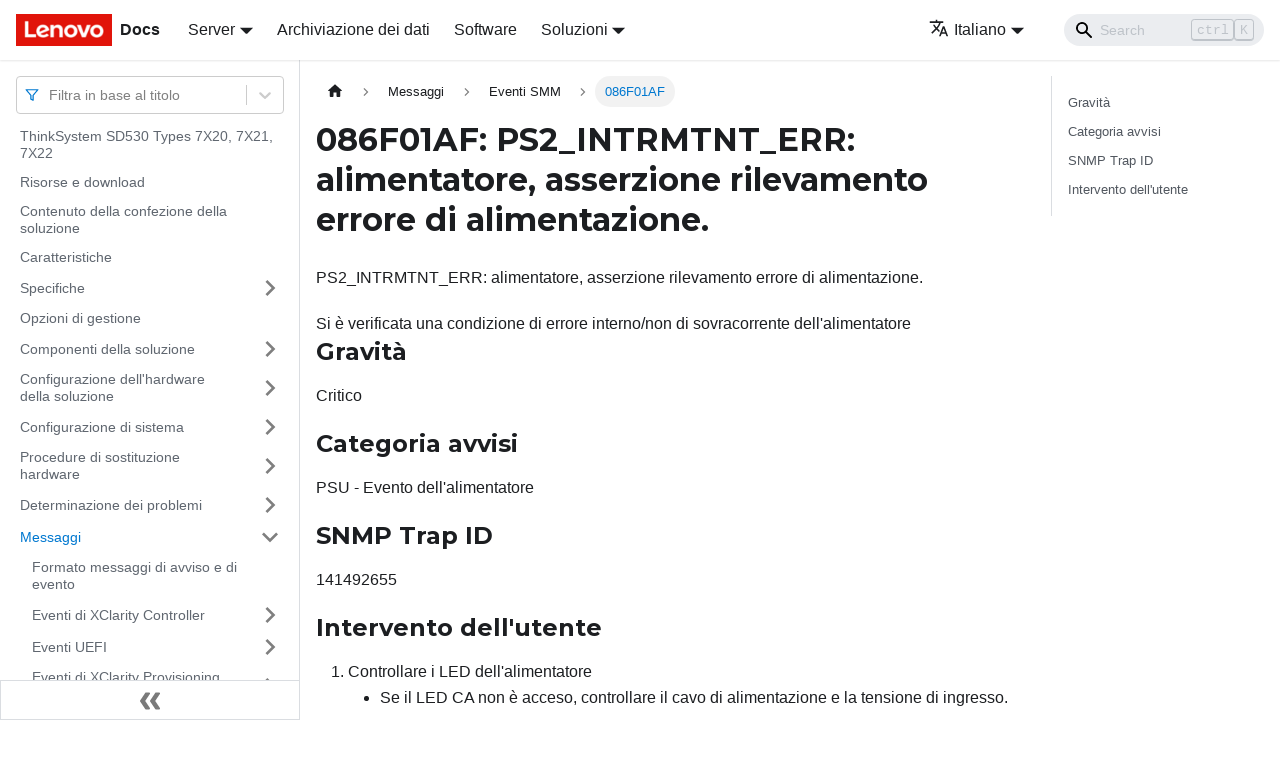

--- FILE ---
content_type: application/javascript
request_url: https://pubs.lenovo.com/sd530/it/assets/js/runtime~main.e00e83e8.js
body_size: 34042
content:
(()=>{"use strict";var e,d,c,a,f,b={},t={};function r(e){var d=t[e];if(void 0!==d)return d.exports;var c=t[e]={exports:{}};return b[e].call(c.exports,c,c.exports,r),c.exports}r.m=b,e=[],r.O=(d,c,a,f)=>{if(!c){var b=1/0;for(i=0;i<e.length;i++){c=e[i][0],a=e[i][1],f=e[i][2];for(var t=!0,o=0;o<c.length;o++)(!1&f||b>=f)&&Object.keys(r.O).every((e=>r.O[e](c[o])))?c.splice(o--,1):(t=!1,f<b&&(b=f));if(t){e.splice(i--,1);var n=a();void 0!==n&&(d=n)}}return d}f=f||0;for(var i=e.length;i>0&&e[i-1][2]>f;i--)e[i]=e[i-1];e[i]=[c,a,f]},r.n=e=>{var d=e&&e.__esModule?()=>e.default:()=>e;return r.d(d,{a:d}),d},c=Object.getPrototypeOf?e=>Object.getPrototypeOf(e):e=>e.__proto__,r.t=function(e,a){if(1&a&&(e=this(e)),8&a)return e;if("object"==typeof e&&e){if(4&a&&e.__esModule)return e;if(16&a&&"function"==typeof e.then)return e}var f=Object.create(null);r.r(f);var b={};d=d||[null,c({}),c([]),c(c)];for(var t=2&a&&e;"object"==typeof t&&!~d.indexOf(t);t=c(t))Object.getOwnPropertyNames(t).forEach((d=>b[d]=()=>e[d]));return b.default=()=>e,r.d(f,b),f},r.d=(e,d)=>{for(var c in d)r.o(d,c)&&!r.o(e,c)&&Object.defineProperty(e,c,{enumerable:!0,get:d[c]})},r.f={},r.e=e=>Promise.all(Object.keys(r.f).reduce(((d,c)=>(r.f[c](e,d),d)),[])),r.u=e=>"assets/js/"+({17:"22b72598",70:"98c8c985",104:"7c15f614",136:"18c6030d",141:"015930ce",197:"63b69bd7",226:"e0609e7c",261:"3b211fa7",355:"7bfe8700",358:"be958093",362:"2fed3478",726:"b1919a10",750:"45c0ab19",804:"cfa9d0c5",810:"c5f002be",855:"35c9bcfa",870:"7d60f31a",877:"fdef6c6d",893:"975f2c48",927:"81353b9b",958:"1fda703e",1020:"b16b6270",1088:"b3866ff2",1150:"b53daaa3",1238:"c284ce46",1352:"68e40d53",1639:"67b11abe",1814:"c7935749",1851:"6d663222",1923:"bccafd7d",2229:"6c1341d3",2245:"431c40de",2490:"08ad93d4",2505:"576b7dc3",2557:"0c64be46",2713:"57600f56",2801:"c43411b0",2867:"4f02469d",2873:"64f7231e",2889:"92135f82",2926:"df402157",2966:"e003814e",2969:"bb847fdb",2975:"5548e0a5",3038:"8b2cd978",3080:"e5ba36da",3139:"1db4925e",3204:"b89b4114",3317:"d0fd9685",3354:"5cc7ad4d",3548:"e48988f4",3716:"b214b9c4",3734:"e3421759",3888:"761dbf32",3970:"2cf0e666",4042:"63ca09a7",4055:"0f77c660",4079:"69bdefe8",4102:"529e68d4",4177:"62e71630",4351:"f853d47c",4443:"2279e3ea",4512:"248a7bb7",4556:"fda8c292",4569:"c38943c2",4630:"93277e85",4645:"d148f286",4783:"25b9c732",4927:"ff44333e",4936:"1b226235",4962:"08375f6f",4999:"71bb34d1",5018:"10035e83",5092:"62c5789a",5127:"e196ac73",5236:"61ddfc44",5328:"0ac2e9fe",5360:"ec4a612b",5469:"2f10adaf",5483:"c7f52e18",5551:"19255d83",5670:"8600922e",5696:"086d8388",5748:"ab08844e",5817:"e8c265c5",5842:"405701f5",6035:"b4c2f99c",6062:"2205a98f",6244:"4a5c4598",6307:"1055ad0e",6323:"5a490e5a",6496:"1fa26c3e",6644:"8ee9bf5d",6797:"2b8e8da2",6830:"94e72d67",6841:"400b79dc",7225:"4eee9d44",7281:"a78d16a9",7308:"d48a21ee",7315:"1848d8e0",7336:"ecc49cd4",7340:"b20ce364",7438:"f5ee2adf",7462:"5a1d4f71",7526:"b6f7d68d",7693:"51658454",7730:"a5ecc2a7",7832:"2b6d78c5",7845:"e5eac0b7",7858:"24f0c4be",7906:"8bb790b6",7947:"b66d1e22",8028:"8cf5a3b0",8044:"31595e9b",8086:"25550e4b",8193:"25070f42",8215:"9c82a07f",8391:"18994176",8449:"57c0b4cf",8453:"b54475d8",8596:"81361dce",8658:"0aabb0c6",8692:"95394d39",8755:"7f66c6bc",8766:"b802cb9c",8871:"4175e352",8878:"9948b92d",8931:"2d461c95",9105:"20aefbb5",9405:"b5c1eaf3",9495:"7d15355e",9527:"9cecd3b8",9556:"0fb7ce83",9682:"9e19e645",9694:"32ffc7be",9805:"d51dacc0",10061:"1d9c5a88",10133:"28d01e3c",10176:"673049cf",10227:"e890abf3",10242:"99fbd9d5",10343:"239737fd",10349:"52253dc2",10447:"aa020e7d",10513:"ea998afc",10579:"a9e9ff0a",10581:"a1e68c83",10611:"0a9c42be",10705:"8c7b7c93",10914:"3ed1a136",10964:"7c727e2b",10976:"cd93d84a",11002:"8c3503e0",11018:"5a1cbaf0",11023:"3a3280bc",11054:"5569ed8f",11077:"72b20495",11143:"47d7a2d7",11193:"bd660715",11241:"7ab19163",11294:"ee5b8fde",11389:"7ca18238",11427:"1273fe64",11548:"2405ecf8",11571:"573173b1",11677:"a1fa0512",11857:"71aff8f6",11902:"8ef519db",12054:"88002c29",12060:"cd644981",12267:"3f357b21",12560:"1c48eae6",12597:"7990482d",12603:"9119a364",12626:"6ee09fd5",12670:"2d6000d6",12860:"572819a4",12948:"c6d41711",13006:"02a7ca44",13190:"4871a0dc",13236:"5c754235",13252:"0901e7ea",13448:"de0349f5",13464:"0cacc10e",13548:"5473b8ca",13621:"a3bc5d37",13650:"5f995e4c",13672:"2f19b524",13715:"acf1c6fd",13839:"f032bd35",14118:"494eeaa4",14270:"6f3c6f02",14297:"bb167537",14315:"b6f47c8b",14378:"157bd948",14427:"d3e741e5",14635:"4b452792",14820:"8735625e",14884:"963646e7",14889:"376399ed",15062:"b0ae3f6f",15069:"56057710",15241:"32c4299a",15279:"99792260",15334:"06c5933d",15357:"0d373501",15429:"f593a585",15445:"b255e043",15505:"61b0002a",15538:"30e89788",15717:"3f66a9fc",15752:"007b2b4a",15778:"745380e0",15799:"e51089ce",15918:"88911b1d",15943:"31efd29e",15988:"0a66ae72",16014:"1d2adf0c",16243:"f6e16da8",16484:"cc85094f",16705:"cdc8cca9",16739:"f9dab751",16828:"1ac747d7",16848:"593cb6cb",16912:"6bb24d9c",16942:"55a57068",16945:"5be6fda0",16966:"cce3b6cb",17189:"6cbd9693",17384:"334b8dc6",17468:"f2adce34",17781:"4f53ef25",17834:"2bf6d896",17910:"c259ecbf",17943:"e56622bc",17993:"1ae3b56a",18014:"0c639f39",18255:"912ad907",18682:"22bd35ce",19208:"d62499af",19282:"bfcbc6e7",19301:"a6f5c931",19418:"c33dfa3f",19460:"92c2f58b",19635:"c28b4743",19638:"5f238ec2",19888:"d07f6c2b",19928:"884b0125",20027:"19f86fda",20119:"a45820e3",20186:"ecdba82e",20270:"84746a6e",20282:"3858bd0d",20464:"144ee9ac",20500:"b6b7c355",20508:"fd6f2521",20560:"32430f6f",20619:"2c7338ac",20746:"22f99137",20777:"c9eef10e",20802:"d6da5993",20846:"5a666a63",20858:"0dacb4cf",20953:"be30c595",20974:"7515a335",21029:"65b4a180",21049:"93d1b806",21062:"f304aa22",21151:"5191e28c",21183:"ba69ae83",21190:"47dbbf0a",21345:"bbeefb41",21511:"99e9c971",21838:"157ace2c",21839:"c8d509aa",21896:"7bdd7106",21939:"9c501b2a",22011:"2de5b29a",22261:"c6d7af87",22298:"484f32d2",22384:"a3cf2f31",22749:"69202331",22799:"83d83f91",22808:"e6bf8afa",22818:"0cc4599b",23069:"7619ceac",23194:"fef00228",23256:"4a4add66",23373:"77e0db77",23377:"15a51a87",23756:"d1671f90",23993:"e9911668",23999:"800777ba",24037:"7518f447",24214:"c0b84119",24216:"5a8d0a67",24280:"fc274704",24288:"2d3caf4a",24491:"4fccdee7",24532:"bcc52178",24656:"fe294255",24669:"4ef398ee",24675:"e44729bf",24685:"483ea8a7",24707:"7accf9d8",25049:"e570cd21",25218:"4c721417",25242:"b223afed",25443:"6e5a94d4",25534:"161d97cf",25803:"012bdfd0",25816:"56157872",25822:"ae628403",25829:"f43bc6c4",25906:"cf088d43",26055:"0940ba62",26155:"91b5d61c",26188:"8fb9453d",26213:"e858f513",26252:"bf0664f3",26292:"819b3116",26504:"ea9e417d",26523:"76f0f745",26562:"eeb8d485",26567:"6a10d60e",26644:"2caa51f4",26678:"1b16c0b3",26769:"1a4b265b",26903:"c9d31321",26925:"0bd20b7a",27069:"22b8fe4a",27118:"cf78e1b9",27143:"4da5f4fd",27150:"0507f165",27234:"cc8426d3",27250:"97935f42",27289:"ca42c0e0",27487:"5c5e085e",27622:"3fd92cb2",27750:"6dc1df51",27918:"17896441",27973:"ddf3e804",27982:"eeaf4ee7",28023:"3a03c823",28150:"c4970d28",28334:"d6a7a59c",28350:"1d5965ec",28442:"9dc52a81",28451:"f3f8a035",28463:"49dfa5a7",28576:"72ed7870",28585:"1cfd2866",28687:"345fbd0d",28755:"111d9190",28764:"42655df3",28850:"6fb19508",28982:"a32fb5fa",29078:"1bbb2049",29080:"8a90911e",29154:"87cdf693",29246:"d9ad1b4a",29317:"ca4342d3",29352:"a7d384f1",29514:"1be78505",29539:"82320d95",29736:"c91b5bf1",29764:"f4b635c9",29833:"049ecd68",29872:"da612795",29963:"0ab27fc7",29992:"148f358b",29998:"55db057b",30018:"b12bddbd",30138:"fa173d78",30144:"15234f58",30194:"1ddb3115",30287:"f34f6923",30309:"7cb9e7ea",30412:"74a2d958",30521:"d3387467",30606:"5186d4b8",30622:"b68dd139",30653:"2e30e4ff",30703:"8972c18a",31048:"db7b99b6",31101:"742c9e27",31174:"c84141e3",31226:"f9f9e87e",31253:"668a1c23",31328:"06b10de3",31434:"8e98afde",31452:"de026dae",31506:"50cdb145",31879:"7aa0ed53",32033:"1f47ed90",32113:"52778724",32155:"56d57d79",32198:"59437d3b",32271:"a8c33902",32550:"a776af3a",32580:"e45489bf",32581:"60c9495a",32690:"723de958",32736:"99de4da9",32743:"bae88209",32793:"6f68c9f3",32803:"998e2d3a",32872:"0f950955",32878:"bb3c21b9",32913:"f03636de",32981:"29b85492",33003:"c88ec8a9",33005:"cbacdb24",33143:"ff2ca971",33730:"657827ed",33884:"b7a5c814",33937:"c74aa1ae",34051:"62040775",34143:"98d2cbe1",34190:"120b6209",34247:"6d2cace4",34259:"78941472",34481:"37c72402",34510:"d5d76f1d",34579:"a90da354",34596:"66222d06",34640:"bccc6bd7",34702:"7bf7c466",35061:"1f29bc4c",35085:"9715912f",35121:"1ed5522f",35342:"3cc3d7f2",35489:"81b96ab9",35763:"f26e878e",35813:"90cd29b1",35871:"0c7acbdd",35962:"028c35c6",36127:"0f05a964",36219:"97a3f77a",36342:"ab4f71c1",36444:"0bb55ae4",36453:"6b5ae195",36476:"469ff9f4",36511:"78f2bcf6",36700:"b3690670",36721:"97e4e613",36728:"8135c3ae",36755:"1f92d7e3",36840:"043349ec",36942:"6d6dbe8e",36956:"ba4d52a1",37021:"fce6b8b4",37104:"bd8ac56d",37145:"acf26bd9",37492:"ce0c8d85",37526:"97ed5489",37574:"7cc6bffd",37587:"67ae3684",37642:"775ed5e3",37789:"ce288796",37852:"935dcc76",38066:"3d8c5a1a",38176:"1b246727",38318:"735fd49f",38438:"f6b80d64",38594:"d3b43ba1",38725:"8601e976",38780:"9e891e33",38810:"53e0cffd",38819:"73da7331",38883:"181f6398",39220:"37282716",39347:"e8782fa2",39456:"b2795779",39624:"b83af6b2",39659:"3344b388",39857:"d8897264",39864:"c290e972",39910:"f0023b23",40208:"339ad280",40265:"be3a1073",40470:"36c94b84",40561:"5db9d3ec",40592:"cf28b9c9",40675:"cccbaec3",40769:"d8ed5d6d",40928:"e3a31bda",41247:"73f6c06f",41261:"d12af024",41384:"cc27b767",41490:"18ae443e",41507:"6e07bfd7",41527:"f9a37c4a",41530:"5585e821",41590:"aba6ab38",41773:"1416cdc7",41915:"92d91b64",41970:"5b125ac7",42083:"e1cbca5f",42154:"c20206f0",42240:"182d8cee",42331:"61b0df0a",42412:"09e428fc",42478:"21c46e12",42485:"725bb835",42532:"57a6a951",42542:"d810f3a2",42580:"b2514c5b",42775:"32644a3e",42821:"dc7d9d05",42893:"496d724a",43019:"a72f83bd",43089:"9e11136c",43149:"33e4117d",43319:"f5ec6f30",43321:"e9ca6181",43430:"19d9dca2",43495:"6af48d14",43861:"2456bd4b",43901:"20820921",43969:"88e65e25",44023:"2de30d10",44059:"bf235168",44064:"71904793",44071:"3111ad39",44083:"dd7bd1c6",44126:"b88a7037",44295:"fe933187",44382:"8969c866",44505:"eb15b9f8",44719:"d1d77063",44819:"4435c4dd",45161:"c2fd9ec9",45179:"c3487f48",45186:"ba746966",45276:"239f3c90",45279:"4f7458f3",45299:"bbb046bc",45302:"e7c60c31",45315:"2b6420d6",45362:"d758948b",45541:"91d340ef",45587:"671bc28f",45695:"33a19a85",45705:"8cd81241",45780:"a80167a5",45907:"e01fb2e7",46087:"0008c01d",46237:"322bb1bd",46395:"858390aa",46653:"afdda29f",46713:"6d424fdc",46879:"8a8746b3",46882:"250f4cd5",47073:"8ff2bcbb",47175:"32aff626",47217:"91865011",47335:"aa909753",47371:"108ae621",47394:"842c0ed3",47544:"4e85513e",47686:"c8e33296",47698:"1dafe311",47714:"c9f7c6da",47774:"9b8e0011",47863:"e46278f5",47901:"874a63e3",48452:"25b0978c",48581:"ff8d2e76",48599:"d51629c7",48833:"f9251010",48897:"dcacad30",49075:"a4cabe3e",49193:"a32c1cf2",49226:"435b2f86",49261:"bf54d6ea",49306:"817182a8",49413:"714ea059",49481:"ad6a7ba1",49516:"7437a25e",49689:"d1576885",49729:"39eb311a",49766:"598e6cc0",49773:"64dc301b",49832:"fc8fd472",49835:"9ff39b2a",50063:"d539d934",50123:"463cae37",50150:"740eeb0c",50178:"8742da97",50223:"1a14f975",50301:"2aa91c8b",50483:"c98822ec",50517:"c3aaf818",50719:"19c6ec33",50840:"7774a56d",50970:"53f209e3",51018:"83cfd192",51062:"5f94d979",51085:"6c3e52df",51307:"c2e9e766",51360:"29e4d0cf",51488:"83dbadc7",51502:"6961d711",51792:"2b11f0d5",51940:"52601a23",52577:"ab5a6fbd",52639:"a34febaf",52658:"072004cb",52703:"e4914f2e",52748:"d064fb3f",52872:"40851401",52894:"7d806210",52982:"62e38952",53032:"62148e52",53132:"e3023da8",53218:"f9d042d0",53262:"1d0ff46c",53273:"a1931d2f",53287:"e221b66d",53519:"c481d72e",53600:"fe2837e3",53683:"e3b9313a",53684:"33c5c46c",53719:"1a42b787",53744:"d4fcd068",53785:"540e66ba",53838:"2411f2ee",53884:"6de031ae",53895:"d05e3438",53901:"02aecf25",53916:"281753fa",53933:"f6dc6528",53991:"4c045d43",54033:"7cf7e171",54087:"d973d080",54112:"74d44b21",54222:"2a4faf67",54223:"f01bea6a",54421:"28e3dee4",54459:"835d8ffe",54851:"2a6e244f",54910:"01bdd1fb",54945:"d0995200",55065:"7a758cd3",55231:"02fe83f8",55275:"fdc74101",55357:"52a667d6",55423:"0e1b4e21",55426:"ddbc42ad",55431:"75ad5870",55477:"073a505f",55580:"c3a0938b",55618:"473a48b3",55621:"ff38f7d0",55859:"94d067fd",55925:"69b3577e",56067:"5f13794c",56193:"4259fde9",56206:"ddab76f9",56392:"04db5e57",56499:"3a0284af",56664:"8db67ab6",56874:"4960b32a",56905:"1c9a47ac",56913:"cfb24734",57070:"de67e2e1",57094:"3cb7d8ca",57201:"3b2654e2",57265:"6f8177bd",57523:"dec8b326",57617:"6306db37",57774:"06d6c44d",58020:"791d1796",58038:"e7cae238",58094:"a5a15061",58221:"fd70db01",58224:"7f09e187",58271:"4af83c7f",58299:"09a4ffdd",58376:"1a85a5bd",58394:"aa2c2642",58479:"012806b0",58578:"fc2f9b5d",58583:"a47bc7b6",58600:"0238c52b",58633:"612bd314",58651:"391891c7",58771:"6f3a33f0",59045:"f6969e9a",59051:"0ae93f67",59058:"ecad7b1b",59085:"6a7e1bf0",59167:"9b111a4a",59298:"30ecf9f2",59478:"0c4a34b2",59489:"d1eb4858",59491:"df1c7ecc",59532:"a4d4f8c5",59545:"67a9180d",59674:"56e6465a",59733:"7db6478c",59758:"1cd6d5a4",59794:"fc953b31",59800:"8ec11be2",60054:"40a79def",60080:"a475f197",60150:"ec3ca920",60181:"f77a2d24",60380:"5b5b3162",60418:"b63be1ed",60456:"b18616cc",60493:"1b22c6b7",60666:"68811de0",60696:"f29fc7eb",60755:"1d3488c0",60788:"8b29db7c",60925:"34d116d0",60961:"71215daf",61012:"95f9e2e4",61037:"bfc273b6",61069:"7f56d971",61073:"d3dcbbf6",61209:"46baf7e6",61218:"5c1321df",61468:"0e4facfb",61561:"3238a0a7",61563:"63150ea3",61721:"ce6eb8af",61734:"fcd3e533",61755:"9da6c704",61949:"27ffc520",62141:"06fbc996",62196:"d7a04c11",62208:"7c21e4ce",62343:"099caabf",62369:"d1394d8f",62387:"58303c6e",62389:"c53a2c2e",62468:"81a1de71",62615:"a72b9a72",62812:"7653f446",63017:"bb17dc3b",63273:"86d6dbca",63576:"0608d533",63581:"52965263",63760:"4b331aa7",63788:"16c07ec8",63860:"6f1082cd",64118:"75243328",64232:"afcab8fc",64255:"b7b196c3",64261:"046c0076",64263:"931f6c4e",64289:"c479c485",64361:"172777f2",64423:"31a5e881",64515:"148dfadf",64567:"f858235c",64578:"0dd3e893",64608:"ab3a7dd0",64663:"c80c9d3f",64777:"e180b193",64989:"1b5e0db8",65126:"29c9a9be",65252:"b7cb8d42",65253:"b85e6ab1",65294:"37c4eafc",65331:"2ba5f055",65400:"39e6b335",65566:"626ecbe8",65590:"f556e1d9",65627:"f633db3d",65737:"70e5a0a4",65745:"0803a42c",65788:"30ea9f05",65794:"c3150f0a",65836:"ccb7b8e1",65864:"d1315ac6",65961:"07503484",66025:"ed5621db",66041:"a25f79fc",66151:"4c95c4c9",66261:"f836a283",66359:"5890b12e",66637:"61d74d97",66885:"e75e1768",66901:"23e2080c",66907:"484d16b2",66922:"0eb81baf",66937:"9e62d81d",67023:"1f75009e",67056:"98ab94ad",67126:"f2d995ec",67176:"59cea53d",67228:"17adde62",67468:"3e0c522b",67542:"df95d58b",67565:"834db384",67659:"ded28bcd",67684:"b8aca61d",67717:"6dd5493d",67726:"00a507b1",67846:"bb6a3ad9",67884:"92f9d98d",67955:"51b1aab3",67993:"2f7c1acc",68040:"304a3e44",68136:"a381614a",68150:"6ad13e9d",68390:"a35d6d2e",68439:"964aad52",68661:"5a188f42",68768:"0b4ab53a",68769:"c023c5de",68857:"732f827b",68890:"26ac361e",68919:"4099c632",68964:"378408f6",68996:"4bd11e93",69085:"f2e6a427",69173:"4d148e0c",69287:"59e91fde",69494:"80745551",69671:"97715a6e",69689:"2ff1f8c4",69691:"0c8c1605",69747:"7f8396b9",70085:"6c25e1f0",70383:"5f6cb50b",70491:"5253bdeb",70734:"c9df7198",70752:"318af43d",70893:"31d62df7",70933:"460cccd0",70947:"2135db6d",71091:"8aba2c76",71096:"4565b833",71127:"5f17462e",71148:"5affa86f",71330:"3049820b",71392:"55dc58e4",71397:"aa4ab4b5",71418:"78c5dec0",71482:"a5dc7994",71603:"894a21bf",71722:"241e9e69",71843:"02797214",71851:"c24f65bd",72075:"bfd32996",72117:"86b78462",72194:"78a8334f",72232:"f78afaa5",72341:"c79d7bbb",72410:"bf3ab780",72585:"44471723",72609:"c8875538",72697:"ef504e8f",72716:"8b1dedc8",72805:"e2b9de15",73053:"4ebd9dbd",73388:"5ee6dae2",73440:"adf5338a",73479:"e31fc706",73579:"b96f4eaf",73693:"8b20de55",73727:"0f16c3f9",73740:"914009c0",73772:"c015d9c1",73891:"7efdcd77",73904:"40db314a",73939:"e609a1b2",73949:"dac573ec",73951:"f86d3c4c",73954:"a0147215",74029:"7e6854f9",74565:"db8ceb12",74656:"538a1793",74825:"9b1ba8b4",74949:"5e6805b0",75131:"917e730f",75154:"fad5fe60",75377:"8ab8661d",75398:"643959c3",75498:"80a48a6c",75509:"51204c9e",75515:"ca0c2621",75803:"84726aff",76018:"c83150eb",76246:"351fe342",76275:"2f8c5369",76400:"ae44db22",76459:"8b545555",76487:"6072d37b",76507:"1f124c2e",76525:"918d8381",76662:"b5fcdd22",76764:"e8f8e992",76938:"5ac19ee7",76941:"ce48ec94",77e3:"9325c361",77028:"f68aff38",77113:"38670a32",77177:"056a3412",77322:"b5fc1eac",77355:"d43bd6ea",77377:"9a76c3c8",77404:"b8eed31d",77418:"05f5cfbf",77482:"38e21852",77556:"c4fd93cd",77629:"eb1f58b6",77847:"91864f5c",77936:"81fc151b",77944:"35594afe",77948:"6118c23f",78068:"a8e7103a",78093:"6b59320d",78113:"3ff91134",78142:"2312f837",78197:"4df89943",78265:"16f16d9a",78278:"8e16d2fa",78512:"f0e5ccfe",78522:"47a1a223",78530:"4b58f3ee",78557:"67530370",78774:"2b778694",78804:"68bee8a4",78872:"7c380a71",78966:"bb3706aa",78973:"20de7392",78988:"afd8437f",79048:"d3b5d28d",79112:"baad1d81",79153:"1d19ad0b",79230:"fa3082da",79266:"83868733",79293:"c5152f85",79441:"be4f128c",79513:"4ac5259c",79617:"02bc59fa",79694:"a32c4ec1",79706:"89c40c54",79812:"7a5ed02c",80053:"935f2afb",80145:"abddb90b",80148:"c8eec06e",80189:"350c1d91",80203:"abe067de",80205:"94b135ad",80392:"83c9eac6",80525:"be6555ee",80568:"4c93bf43",80597:"66ce8ef9",80707:"be17b079",80855:"6807f6cd",80856:"b598b112",80869:"ada753ad",80873:"abc8c9c9",80884:"25da6c32",80963:"1dc58382",81033:"07a42129",81107:"50695aa2",81188:"0fcff62a",81207:"c666c312",81241:"de90d2b2",81343:"6ef3ba2c",81765:"bb359e12",81789:"40b5a6b3",81843:"ad576b0e",81856:"0ad73ea0",81859:"308a4b92",81860:"312b7b83",81959:"d08193be",82017:"720d0d42",82073:"7383d2bd",82074:"91318cbe",82194:"8bdd4908",82284:"837d8bed",82551:"6a6452cb",82563:"c8c6ef75",82594:"42f64e70",82609:"b9cd3c32",82674:"c65a94be",82737:"7478a953",82759:"520cdeb5",82768:"10d5f277",82810:"9d2f2c61",82817:"2632b5a8",82874:"69759966",82905:"2d7f36de",82948:"295dd3e3",83028:"6f1fd0d0",83163:"b6ff5fcc",83353:"1550d980",83406:"455051ca",83469:"c49c4754",83491:"744cf36d",83506:"90a1b04d",83515:"eb16d1f0",83677:"cc307315",83678:"8216d62a",83781:"74778a11",83815:"d97a4dfb",83848:"43cd331b",83877:"f8f1bdcd",83940:"452c177c",83992:"f44e90d6",84083:"0d50d308",84085:"a76df90a",84118:"faf3ed9d",84225:"f5cd10e1",84239:"e5322ee2",84285:"d9735824",84349:"c8b97e96",84396:"dbe4f25d",84416:"bc0136d3",84500:"e068e275",84629:"906d3885",84633:"0b80073b",84861:"c858a7a0",84904:"17ba0c64",84929:"ddd4045c",85048:"3b1fc9cb",85153:"c9f835d9",85366:"0836e6f8",85439:"25ae07ad",85477:"440ef8e9",85561:"55e8817b",85573:"4cfff2a1",85666:"bcbe2939",85701:"3630fd7e",85907:"cae4fcc8",85973:"86d7cf86",85992:"1033229a",85994:"0a0c921f",86009:"98365925",86019:"bde18b13",86114:"06b1f7e1",86143:"cac62bf8",86389:"673142cc",86433:"ff260751",86448:"a96a35c4",86639:"3a7df22f",86802:"d6c4eaff",86956:"31c4e056",86977:"7368750f",87176:"63d3d48a",87335:"553a9b68",87357:"87ff5128",87458:"1c75a187",87576:"4fe4c3dd",87627:"3fa7b9bb",87641:"ddca0406",87672:"0a8b6adf",87710:"618443a3",87912:"b4e3e4aa",87951:"af92c2e4",88012:"e0483698",88019:"046b7aaf",88328:"395d2bbe",88805:"b8560ed8",88849:"b415f355",88999:"c644ab9f",89075:"5dc80c81",89220:"1361c887",89236:"2b3ca8f3",89391:"f532f4fe",89419:"dd14902d",89512:"047f1397",89656:"3f5fd877",89662:"a709252b",89763:"198295da",89764:"ddb50182",89821:"f7fe99c9",89920:"d46f6509",90018:"be7208d8",90051:"ff71bbbb",90060:"aebb9b13",90096:"652e33cb",90102:"4057e47b",90124:"fb2ed6c2",90294:"c8c50a25",90298:"c8b05982",90339:"9371481b",90374:"5401b08d",90392:"68fea5fc",90594:"b981386f",90623:"cc96b3f4",90688:"ad4808f1",90694:"531316a8",90812:"9d4f250c",90935:"5d9d51b3",91045:"f3ead3a5",91083:"41ad3468",91104:"07422f4c",91225:"8afb039c",91303:"88c7e86f",91313:"4f63dfe8",91473:"eefa017c",91531:"e9eac081",91577:"0c82251f",91598:"9bda0994",91611:"6a6ad9c9",91620:"4ad251a7",91859:"adb34be4",92145:"005240a9",92239:"d49c2b28",92262:"ff71e427",92264:"7eaf75d6",92288:"bc5cabd7",92459:"ea3f780e",92608:"c525cf4c",92768:"599ae416",92889:"3274923a",92896:"d76b7763",92898:"b05a54e6",93007:"43287aa0",93104:"76f96133",93111:"9ff2fd61",93283:"b3d6e150",93475:"de929722",93527:"177733e2",93708:"df97c06f",93724:"11751145",93988:"a69299bd",94082:"89642200",94095:"5a41d7fe",94101:"7c50f9fc",94199:"45275f64",94249:"fa0819d7",94298:"131dcbaa",94309:"a154b91b",94381:"8aef1375",94415:"b894b6cd",94510:"67c59804",94599:"2dcd1350",94635:"f3e7daa6",94652:"c6f543ad",94889:"15d839d8",95034:"f37461e0",95135:"5be5fd06",95340:"d329ec7c",95343:"6b821879",95551:"f626a317",95692:"1edb0a7d",95750:"de60490a",95751:"aab6841c",95847:"13ee702b",95877:"7fe91508",96138:"d9adf410",96165:"0d9d690c",96285:"a4c58853",96382:"7324a108",96385:"50671b50",96417:"7c71f925",96493:"981ef320",96887:"e68d4c24",96935:"c0fb0a26",96986:"c716ec22",97003:"f2ff6677",97042:"4bfc1732",97059:"1c2ae5c7",97063:"ec30f254",97121:"42d2e664",97191:"d4626494",97356:"d3107b97",97431:"6ae83e19",97494:"0abd4633",97544:"64d9efe0",97602:"05510136",97631:"d1314460",97640:"790c83f6",97657:"1bb2d9bd",97664:"e2d819c1",97701:"ae5861df",97892:"a99011a0",97920:"1a4e3797",97945:"b91ac20a",98263:"e4a81dfa",98326:"559587d2",98433:"e511198d",98444:"28235143",98553:"d9dde77f",98623:"786505bf",98662:"7c6528e7",98772:"14c95e73",98879:"c2452d64",98951:"bf8f7133",99256:"af37e67b",99285:"45d8bb01",99292:"46145c20",99305:"78ebae6a",99450:"6fa1b4de",99502:"8ecc1631",99631:"c5ba48f3",99637:"7f301c2d",99663:"871b531e",99716:"3235f096",99895:"a675aef9",99951:"9711d728"}[e]||e)+"."+{17:"6a864fe9",70:"66e28345",104:"8d6ccfe7",136:"9720a5cd",141:"114b098e",197:"e0f5f3b1",226:"f3c6fe27",261:"e47ba522",355:"7958cad1",358:"a4cff9de",362:"eba7b674",726:"e7f55bcb",750:"ae8bcfdf",804:"fb42ff50",810:"bca0941d",855:"3100ee2c",870:"f8953358",877:"ecc66643",893:"450a10ff",927:"ef0444b3",958:"900f9429",1020:"be131161",1088:"b49d8eb7",1150:"ec71d41a",1238:"0923c215",1352:"8521548d",1639:"3b66c521",1814:"b4cda168",1851:"fe3721eb",1923:"b4002d74",2229:"cdc46680",2245:"854d71a7",2490:"7c95d379",2505:"287b71b2",2557:"9b60c87b",2713:"e7d9481b",2801:"2edbf019",2867:"04a5c01a",2873:"64388d3a",2889:"390fb3df",2926:"631ae854",2966:"bac088ab",2969:"fecc6e82",2975:"bd8cdab8",3038:"26c4a70d",3080:"71690349",3139:"dbf46445",3204:"23c9d4e4",3317:"4c71fd83",3354:"c952625b",3548:"c09c104f",3716:"7aebae7c",3734:"73b7b368",3888:"7218671e",3970:"fb6b15e6",4042:"25157ac5",4055:"e0178c4a",4079:"d4e023dc",4102:"0bff8591",4177:"9ad043c8",4351:"ed92699b",4443:"57ae7a0d",4512:"13955490",4556:"f58a540d",4569:"ae5ea54c",4630:"95fe5879",4645:"6688f7e8",4783:"6b2f071e",4927:"5b298758",4936:"b731dae9",4962:"b79aa3b1",4999:"61ae2a8a",5018:"75492f36",5092:"d66f07d1",5127:"c7abf24f",5236:"466b00a8",5328:"48adb38c",5360:"4f72b13f",5469:"d4b8b34d",5483:"9cfc9691",5551:"820d2890",5670:"6b6e8f18",5696:"79a8a8cd",5748:"c03fe4c4",5817:"dbaf4e11",5842:"ecaff692",6035:"73e1c19b",6062:"16cf82cb",6244:"bdfe5efa",6307:"ee1ebc2f",6323:"98bcb181",6496:"d82901d6",6644:"f037071d",6797:"74d36668",6830:"38234ef0",6841:"c01fcbe9",7225:"29b2cb6c",7281:"ccf3e749",7308:"88db2ae7",7315:"690d1609",7336:"f13a6037",7340:"7f1baf9f",7438:"d1998e58",7462:"df78d10c",7526:"54bae756",7693:"0b5dd2d1",7730:"cd0a1b2e",7794:"4b703cc4",7832:"7165d79c",7845:"6f7a637f",7858:"8f9588c0",7906:"22abe080",7947:"728d710a",8028:"2b191c90",8044:"dcf8d1eb",8086:"0443e299",8193:"5d8157d3",8215:"76bff3e5",8391:"359a6951",8449:"ca9a23ca",8453:"86cc5649",8596:"ae1e2694",8658:"6c233871",8692:"c54bff0e",8755:"c376c98b",8766:"c8724a66",8871:"cba1e77e",8878:"504387f3",8931:"95763b57",9105:"9bfc8ac5",9405:"04cd26d4",9495:"b3eab59d",9527:"f632859b",9556:"a2ba7f40",9682:"a7aa7616",9694:"5ebec4b5",9805:"b0e80e56",10061:"a537404a",10133:"603c9f1e",10176:"0f688ae0",10227:"9e279258",10242:"1f10b418",10343:"b80a7607",10349:"b58eb2b3",10447:"8e083dd9",10513:"1a904c61",10579:"eac94656",10581:"7fb576fd",10611:"1e5ee6ba",10705:"b4b15a98",10914:"2b45e02e",10964:"4dd0c4aa",10976:"e5bb5f62",11002:"1048b777",11018:"b9c1de9c",11023:"0974bb5d",11054:"733c5f1e",11077:"3474a812",11143:"af51ed80",11193:"e65f131f",11241:"96c27fa4",11294:"efe2054d",11389:"2a9fed9e",11427:"bca24fae",11548:"18190aa8",11571:"1d865d58",11677:"3f165f2a",11857:"14e6db92",11902:"01e44460",12054:"7ac88dda",12060:"7b91d47f",12267:"cfba0f96",12560:"dcf795ba",12597:"8180f2ab",12603:"8c276633",12626:"77316867",12670:"1a78dc4e",12860:"5caefd16",12948:"fe0cfea3",13006:"f1ca3e52",13190:"57b2b856",13236:"861cf771",13252:"a0395393",13448:"bb5e92b6",13464:"00bc4833",13548:"a9846498",13621:"5f7128fc",13650:"1e7f759f",13672:"8091695b",13715:"07d07227",13839:"17dab3b5",14118:"2bba555b",14270:"6d497f8b",14297:"1e322389",14315:"fcc0de25",14378:"c9e201bd",14427:"3a58f01a",14635:"2b5bf626",14820:"c3176ee4",14884:"54e188e0",14889:"bf23469b",15062:"7a498725",15069:"250c813b",15241:"f3ace603",15279:"54be4771",15334:"cab68fea",15357:"4df19b70",15429:"68871d3b",15445:"aeb543ac",15505:"b46f9525",15538:"bf1db4bc",15717:"144efd2b",15752:"f4f01a8f",15778:"8bcd17a4",15799:"2939d46d",15918:"53527d40",15943:"e4a32700",15988:"60422861",16014:"183ba5de",16243:"205c159a",16484:"e751a9e0",16636:"f8c92887",16705:"74e133d3",16739:"83edfd12",16828:"00c63695",16848:"e255ecfb",16912:"c2671ca5",16942:"bc8b6a65",16945:"9c930664",16966:"3af32b1f",17189:"30cf71b9",17384:"6fc30178",17468:"0203ba90",17781:"af4d5492",17834:"97439d42",17910:"287c6f45",17943:"127b31c5",17993:"2ca16f27",18014:"3960edb8",18255:"154f5b6a",18682:"600fb193",19208:"6c34afc6",19282:"f0493002",19301:"9c06db1c",19418:"35f13d3d",19460:"10da04c9",19635:"3ff79087",19638:"20da85c8",19888:"af6f19c0",19928:"6677ddef",20027:"298db686",20119:"3888c187",20186:"0bcdb918",20270:"b5480c68",20282:"36315ecc",20464:"8ade34fd",20500:"1cea13c5",20508:"68cc7b40",20560:"ba13d927",20619:"68c65113",20746:"71d275a4",20777:"f73497d9",20802:"29cd8152",20846:"707f7a1b",20858:"7f538821",20953:"251af560",20974:"ac90b5bb",21029:"8d331824",21049:"9ddbfe8c",21062:"6184494d",21151:"b792927c",21183:"e8868b39",21190:"fa1c87a3",21345:"cf92a41d",21511:"66a40e74",21838:"97d83cbd",21839:"eb95f893",21896:"de2833a0",21939:"9cb2fa65",22011:"a2943122",22261:"354d6b11",22298:"6cc42dcd",22384:"3bf81379",22749:"9ec97bfa",22799:"3f0789e7",22808:"ab6afa70",22818:"9d1b0ad5",23069:"efe7e9b6",23194:"5b67cb37",23256:"cfb52546",23373:"9689cc83",23377:"72bac517",23756:"157fa851",23993:"1e8caf36",23999:"ee291a4a",24037:"37415cb2",24214:"26435b2c",24216:"1e83cc3b",24280:"9c74d75f",24288:"e42fa8f5",24491:"d0f73108",24532:"fcfbc5aa",24616:"8d6ae92e",24656:"f755214e",24669:"df3f657f",24675:"9029af4b",24685:"bac8ea94",24707:"66e2d6ca",25049:"77949a44",25216:"7deaa011",25218:"b408f7e3",25242:"3198bcae",25443:"e0d3d8a5",25534:"3c182007",25601:"144d9f52",25803:"2c985284",25816:"48b0d29d",25822:"7fc8ea6b",25829:"3ad7ca64",25906:"bf9c9054",26055:"7e8975ee",26155:"05b1cbf1",26188:"7532ad33",26213:"dfbe0cba",26252:"3bb326b9",26292:"97bd16af",26504:"ea281637",26523:"b286c812",26562:"0294f4d8",26567:"43f1b061",26644:"2ea3b676",26678:"c22f0cfc",26769:"757e608d",26903:"b4e18db9",26925:"84ddfd90",27069:"4c02feda",27118:"675bd333",27143:"771618f5",27150:"567a9e6e",27234:"a7c889a7",27250:"fb7a85fc",27289:"dff2a69b",27487:"673bba26",27622:"0d769d9e",27750:"f221d475",27918:"aafadb85",27973:"2be6e788",27982:"49ec9b3e",28023:"52fe827d",28150:"d735d96a",28334:"6b6a25e7",28350:"24fd9f08",28442:"0f2c758a",28451:"ffd44147",28463:"b3a2f941",28576:"1f236aae",28585:"335e569e",28687:"2ce12c10",28755:"512747de",28764:"bf61318f",28850:"d8ff6b01",28982:"92c858bc",29078:"9655b614",29080:"75b59398",29111:"f75f5d2f",29154:"1cbe1728",29246:"d3e55377",29317:"5cee556f",29352:"60a87f40",29514:"99964dd0",29539:"52aa06ab",29736:"67822fa8",29764:"d346a519",29833:"10cbcf46",29872:"a79e7c61",29963:"e582ffe6",29992:"d884fc34",29998:"6a837c65",30018:"12d068be",30138:"45d639d0",30144:"59ab21c9",30194:"24ba2e26",30287:"2f2368e2",30309:"4e0fe6c2",30412:"63701385",30521:"a3a1872a",30606:"d59eea2f",30622:"d9344e39",30653:"39d5f1a2",30703:"bd2474ea",31048:"d12a33af",31101:"fc141cc3",31174:"41d6ea84",31226:"1774c4e7",31253:"d021f8ab",31328:"b00987c0",31434:"3142e079",31452:"88179bdd",31506:"9b025e25",31879:"1b98b370",32033:"56d8a5aa",32113:"b30456c6",32155:"64ff2a43",32198:"b8fae333",32271:"fbe9c7a4",32550:"85eabcef",32580:"2177c8d0",32581:"b365d43d",32690:"3bc354f7",32736:"1f341249",32743:"20bda4fd",32793:"c85dc109",32803:"92ad8623",32872:"3a972c86",32878:"ed804e93",32913:"ea4adb94",32981:"5cd9f3f1",33003:"6f7038f6",33005:"072f4827",33143:"12d0b94b",33730:"8bb49e0c",33884:"876e9758",33937:"d113ee68",34051:"3c7602e2",34143:"a830d5eb",34190:"28932960",34247:"4c8aa097",34259:"45f12b05",34481:"0fb0832e",34510:"13133dce",34579:"3305e7d2",34596:"4e2abaa5",34640:"2880b36b",34702:"f55e96b5",35061:"bbaf20aa",35085:"f66d8113",35121:"9cd84056",35342:"ad8e601c",35489:"4c3ab117",35763:"fb1804fb",35813:"20857cf1",35871:"93a48d08",35962:"51f6f867",36127:"8f049270",36219:"8ad91690",36342:"105feb20",36444:"9c3d9066",36453:"fe412d3e",36476:"3db8911e",36511:"72251835",36700:"1c09dc5f",36721:"86d50192",36728:"aed857c0",36755:"d6ccad8d",36840:"4f572eae",36942:"3200de42",36956:"13199ebd",37021:"3ef6c8c4",37104:"a4892d57",37145:"9ea32fae",37492:"f8856a2f",37526:"17a47e07",37574:"0c64e4bb",37587:"62eb5a77",37642:"acd5f9c5",37789:"6cbc464b",37852:"1bfb8fb0",38066:"a1821abb",38176:"7e7d2570",38318:"9ac12700",38438:"f0e30d99",38594:"4545acec",38725:"acf659e5",38780:"634f7cb5",38810:"fab182bc",38819:"1c6ff533",38883:"c706d076",39220:"eb67d628",39347:"a770ebf4",39456:"974e55a8",39624:"585bf181",39659:"557fed22",39857:"979311bc",39864:"e5804ee5",39910:"ff736414",40208:"6e23e6c2",40265:"24109cb1",40470:"1d08cb00",40561:"9e830640",40592:"f36d5b0a",40675:"d9e54751",40769:"f6290fd9",40928:"3487c629",41247:"0b0b0682",41261:"c994c150",41384:"c1f3c347",41490:"2bee118e",41507:"ba2a48e5",41527:"ad1ee4fd",41530:"10462ab1",41590:"2b55289f",41773:"c4c91587",41915:"74edfb63",41970:"e7d393d6",42083:"236e086e",42154:"b538c59f",42240:"6ecb558c",42331:"bd417042",42412:"41100ea9",42478:"3977fda4",42485:"c48a065c",42532:"a14718a6",42542:"be39952c",42580:"2a43eaff",42775:"ccd8f38c",42821:"8d21d630",42837:"e0913b05",42893:"c72ed8a4",43019:"9640d40e",43089:"9c661c17",43149:"5a8be465",43319:"582a43f6",43321:"ad341ba2",43430:"6de1a9dc",43495:"382a9117",43861:"ee8b6759",43901:"1b84b09b",43969:"6209719d",44023:"a6390011",44059:"20069700",44064:"4461ecfc",44071:"bda39bd8",44083:"33911e3f",44126:"fd436750",44295:"d9de851f",44382:"9e0614de",44505:"3ced3779",44719:"c8ae6384",44819:"0504202f",45161:"80ae53a3",45179:"2528d8a7",45186:"142d93f0",45276:"67b5a313",45279:"823cadee",45299:"61b2f9bf",45302:"9b503cb1",45315:"095b7331",45362:"3c618f62",45541:"4bf41a17",45587:"1d92388f",45695:"c2d993c5",45705:"6cb63147",45780:"0f0c628e",45907:"191e8b11",46087:"e6923b53",46237:"ea118833",46395:"67838ef5",46653:"9751fb1b",46713:"a89a5757",46879:"bc6294eb",46882:"124acf18",47073:"2065b7ee",47175:"d7cf74e2",47217:"e33a99ba",47335:"3136ad80",47371:"508be42e",47394:"8f97ce8d",47544:"ad079903",47686:"e8a4ec59",47698:"b88a8b65",47714:"6d781dc1",47774:"0bbda27f",47863:"e883725c",47901:"425c11fb",48452:"6ce35b20",48581:"461f1959",48599:"6a3f60a1",48833:"eaa75ba8",48897:"8a78dcc8",49075:"7ca20212",49193:"99ebc33f",49226:"fac7983f",49261:"24d51b46",49306:"40562176",49413:"bc3f1044",49481:"3ff12d12",49516:"0c45786a",49689:"2c5ef15a",49729:"330ea9ed",49766:"67e29f1e",49773:"e91e72ff",49832:"03e4d0d8",49835:"99e69f0c",50063:"4691bf1e",50123:"bb12093b",50150:"2169f57c",50178:"207fd19d",50223:"aa73e0e4",50301:"b25b02ab",50483:"936b644e",50517:"2c4c26fc",50719:"0326bf3d",50840:"1d13c8c1",50970:"eccd80c9",51018:"6f1147e7",51062:"6adb0552",51085:"6ddb9575",51307:"16d8264d",51360:"2d582e75",51488:"390d45fa",51502:"e55f0a17",51661:"c296a3f4",51792:"dbff9655",51940:"1ca7a57c",52577:"c7914344",52639:"7a3526fb",52658:"8955cf14",52703:"864d1339",52748:"fb9c2318",52872:"6c23a4e5",52894:"2bbc16fb",52982:"8f94ab85",53032:"ad68556e",53132:"987680a2",53218:"2e4b1ddc",53262:"188dbea5",53273:"bdffa442",53287:"9810d395",53519:"4427a686",53600:"b66e3da7",53683:"db5cd387",53684:"941527e7",53719:"c0ba835d",53744:"3c5a2c32",53785:"abc51f55",53838:"d8462bc4",53884:"37836f3c",53895:"e05f98c1",53901:"fc95e840",53916:"4223c471",53933:"13350c04",53991:"40a846de",54033:"1708f13e",54087:"f9422766",54112:"890c072f",54222:"06ca31e6",54223:"328b78ce",54421:"1ee0da01",54459:"140a88bd",54851:"425ddc26",54910:"50b637b8",54945:"dd59e662",55065:"f6668bd8",55231:"65b17e74",55275:"d7afbde0",55357:"cee2cf76",55423:"ae93e9d7",55426:"7b351646",55431:"254f31bc",55477:"df0e81c6",55580:"2d5b1fcb",55618:"5472e08c",55621:"b4472699",55859:"2f992728",55925:"51ec068e",56067:"937d2ffe",56193:"c9404544",56206:"06462376",56392:"2f055f1f",56499:"019623b3",56664:"c55f84a7",56874:"5fce5801",56905:"d8579703",56913:"767d715a",57070:"7f9eb92f",57094:"79a87ccf",57201:"e96b719c",57265:"4458e2b7",57523:"c950afe1",57617:"6a9022e9",57774:"cc97290c",58020:"66cf0ceb",58038:"c61e4d06",58094:"dd62988d",58221:"fed721de",58224:"57aeb85c",58271:"afcd9427",58299:"00defc30",58376:"32cacd81",58394:"503fdf95",58479:"305b82ac",58578:"dbcbbf7c",58583:"e53dbd85",58600:"6fece154",58633:"91bd9c04",58651:"ab893c20",58771:"8b81b746",59045:"29a97693",59051:"ed0ca079",59058:"f408358b",59085:"e1407bbd",59167:"57c4814c",59298:"5f0d1dd0",59478:"62c1a424",59489:"48a60120",59491:"ae47237d",59532:"61e1c03b",59545:"67ab9da0",59674:"834dd031",59733:"819efb76",59758:"8dc87953",59794:"0fc7cad8",59800:"503f66ef",60054:"8d4399e0",60080:"798ed2a7",60150:"d1e8a552",60181:"222f0d52",60380:"18d42d11",60418:"ae59c5fd",60456:"78cdfd4a",60493:"cd70f1a3",60666:"46521a9d",60696:"96177c1e",60755:"95461878",60788:"b5b2cfeb",60925:"a94b6949",60961:"59dba83d",61012:"deaa7bdb",61037:"a136dab3",61069:"be16d4f1",61073:"976f827b",61209:"1dcbd044",61218:"5ddce71b",61468:"ea3e9a38",61561:"b91cccbb",61563:"89a54173",61666:"a8e5d938",61721:"dd3f5b85",61734:"d344635a",61755:"56d0211b",61949:"eca8269c",62141:"7c18cc80",62196:"12c6fdea",62208:"add02a75",62343:"c5c71a02",62369:"da6426c0",62387:"93dddb26",62389:"123dc3e3",62468:"67650ed0",62615:"8193e107",62812:"fee682e8",63017:"9b48b6a6",63273:"99cbdf00",63576:"8a6e355a",63581:"8069ac1c",63760:"aad69d1a",63788:"8a7414bd",63860:"59d84819",64118:"e8cb910c",64232:"70d745ce",64255:"ce906ed5",64261:"a9f54fd2",64263:"4bbd113b",64289:"f8a80578",64361:"663fc348",64423:"0288a85e",64515:"05f57148",64567:"e4f07595",64578:"0fc60dd5",64608:"2a0cdf31",64663:"be451c96",64777:"f9bf8522",64989:"00fed8b3",65126:"01b5a046",65252:"4a1c5948",65253:"dcdd077a",65294:"bab1fafc",65331:"7af355be",65400:"54b9ab69",65566:"02695198",65590:"46d31c49",65627:"db1cbd49",65737:"88aa3feb",65745:"35b0712c",65788:"a5cee2e5",65794:"755bc9af",65836:"ee09c043",65864:"3a7bfdcd",65961:"fbb33c59",66025:"eff9f694",66041:"44287652",66151:"2cbf02d8",66261:"89f050db",66359:"553eb5b1",66637:"7e0cce8e",66885:"71850918",66901:"47ab18b7",66907:"815326b2",66922:"a257e5a3",66937:"c89eedcc",67023:"46ee4ae5",67056:"faecb30e",67126:"bd5d09c0",67176:"0af501d7",67228:"b9300b2e",67468:"73b1ec94",67542:"f49b33d1",67565:"2c50884d",67659:"e5bd6576",67684:"2a2922e3",67717:"f2519f5e",67726:"ea6686d8",67846:"02629594",67884:"c43040ba",67955:"bb471231",67993:"c1bb506a",68040:"40e1be61",68136:"4f2db217",68150:"f24cc933",68390:"04c5dfb5",68439:"9ac544bd",68661:"6993af9f",68768:"0fcfb5c5",68769:"7e030ca5",68857:"d4a82f5c",68890:"f8422404",68919:"bd410064",68964:"532bf0dc",68996:"7fa1ad17",69085:"c6af7dd6",69173:"a1ed02bb",69287:"bf357453",69494:"5602d758",69671:"1183f708",69689:"edd008df",69691:"7efe309a",69747:"fa8c7623",69870:"27f250fd",70085:"c97a2e79",70383:"4cb69150",70491:"c663fd86",70734:"96e7f26a",70752:"27c27e08",70893:"4cef1183",70933:"5f9a3c8a",70947:"d83f6d74",71091:"2dd93e8e",71096:"3a0522a9",71127:"92eef168",71148:"1bd46221",71330:"c1402ac4",71392:"824317de",71397:"2befc7e2",71418:"e4327df4",71482:"08ae9e39",71603:"4dbd4313",71722:"34027734",71843:"3f3f44a7",71851:"0f6d674c",72075:"9ba40c2c",72117:"50280481",72194:"e2c54bbe",72232:"70175cb7",72341:"c3965f5f",72410:"ce39b8d3",72585:"ea0890cc",72609:"85a74171",72697:"2a2db49a",72716:"41f488ce",72805:"4e320f92",73053:"a0de37af",73388:"38fa69c6",73440:"7523d4c5",73479:"41322a29",73579:"6fb06d9c",73693:"eb3d7dcf",73727:"9f3cb6eb",73740:"24dc2b8c",73772:"d81d72f4",73891:"5b156871",73904:"2d797af7",73939:"3b28d033",73949:"39f497ff",73951:"85e13894",73954:"fa57346f",74029:"cb0b6e81",74565:"b5955c4f",74656:"34b08997",74825:"5a36a53c",74949:"c88ab541",75131:"a633793c",75154:"5e8b183a",75377:"187d28bf",75398:"2c47f847",75498:"82ce3250",75509:"d76938c9",75515:"4f5ba8f1",75803:"0ceb301c",76018:"111d1835",76246:"a1fc3935",76275:"de42986e",76400:"bea0ad86",76459:"2f9099ee",76487:"a028338a",76507:"b581bcb3",76525:"87406373",76662:"746d9bfc",76764:"b5a146ae",76938:"6e750483",76941:"f377e67c",77e3:"0fbc58b9",77028:"cae29a38",77113:"897f2550",77177:"e711e058",77322:"d36fcfe0",77355:"c6995f5e",77377:"8d53dcc5",77404:"82ba3313",77418:"5c098bc4",77482:"6fe82768",77556:"22536603",77629:"1b25c934",77847:"f28b5ac7",77936:"2c2010f9",77944:"4f44f5b8",77948:"df47f7f6",78068:"618b7c37",78093:"0637c11a",78113:"0fbc2ab5",78142:"e4f65b65",78197:"701187f1",78265:"22e68757",78278:"98a5c74d",78512:"5698a7a6",78522:"620828cf",78530:"0f32c3bc",78557:"0a9f1b7a",78774:"387986fc",78804:"d9097eb6",78872:"df2ab486",78966:"ed52c2de",78973:"306a0722",78988:"2ad45c34",79048:"d7d2b25f",79112:"f7e25f87",79153:"dc812dd4",79230:"f5a59f11",79266:"ebb763a3",79293:"1e4246f5",79441:"6ea817f2",79513:"71405e2c",79617:"2ba6d982",79694:"bd212c18",79706:"4c8d1a1b",79812:"7d385d45",80053:"8f62de52",80145:"ca247bdc",80148:"e1d0a692",80189:"30eca531",80203:"0d67909c",80205:"d24e01dd",80392:"3c1adce8",80525:"90340427",80568:"80b84555",80597:"fa2801df",80707:"a5ecb184",80855:"e451583d",80856:"fbfdb1aa",80869:"32af010d",80873:"c03e3836",80884:"8819aa5b",80963:"971263ca",81033:"a5d19e5a",81107:"e190ef28",81188:"15acb029",81207:"a4223ac8",81241:"d0df4c3f",81343:"0bdb3147",81765:"46678df8",81789:"5cf2096d",81843:"cf31b9da",81856:"9b44ca9a",81859:"4a9004c7",81860:"1dc001c6",81959:"77d1c10e",82017:"a9ca18c3",82073:"e08416a9",82074:"8a599c18",82194:"c820083e",82284:"123bd90f",82551:"80e33c5d",82563:"fafca6e8",82594:"0a33a275",82609:"c13398fc",82674:"ae6c07ce",82737:"1f23bc34",82759:"44bb2d47",82768:"9c130005",82810:"1d75aec7",82817:"3fe42b9b",82874:"e2032d3f",82905:"252e5a9e",82948:"c5a0e491",83028:"1f1a39dc",83100:"224531a7",83163:"2f4ba2ef",83353:"c2af2226",83406:"b340df3c",83469:"4fb6cbad",83491:"06a4cde8",83506:"f844ca44",83515:"f7d69605",83677:"819538f4",83678:"fa0c2395",83781:"71754536",83815:"aace8015",83848:"220d014c",83877:"bb1ce6f6",83940:"287ee219",83992:"c80ad3ca",84083:"7d91da6c",84085:"16b70bf5",84118:"de510f31",84225:"8add235c",84239:"7dd1b47a",84285:"d30b7275",84349:"7ecb9a2b",84396:"fc32b3e0",84416:"02d4f593",84500:"8d41d010",84629:"52be1327",84633:"c618d368",84861:"392ada35",84904:"ae05babd",84929:"1e1a410c",85048:"f8186c72",85153:"b3dff40b",85366:"fb8da09a",85439:"42a1b1d2",85477:"c48f015b",85561:"7ddda266",85573:"645a5fa8",85666:"fe003d2b",85701:"c008cf1f",85907:"c8c30b95",85973:"9c56b59b",85992:"803a5a46",85994:"4ffaf46c",86009:"22a41876",86019:"fb6ed128",86114:"a8490144",86143:"01d27378",86389:"d720d014",86433:"4e45ee7c",86448:"91335a6b",86639:"46d0fd83",86802:"4e884c8f",86956:"5931f14e",86977:"dd038098",87176:"d7ca36d2",87335:"24e72a78",87357:"a1e121dd",87458:"5c99b56e",87576:"d4424059",87627:"405aa825",87641:"28b5b338",87672:"4ea8f300",87710:"0869f37f",87912:"13ceed6e",87951:"13dd7de3",88012:"73139459",88019:"b62c79c7",88328:"5030c797",88805:"d0f527f5",88849:"6b39be1e",88999:"981d6a1b",89075:"5366d795",89220:"cecb2b6a",89236:"da1306b6",89391:"7c1dc7e7",89419:"3ee6e65a",89512:"2be9bad7",89639:"cc76e18c",89656:"0852eeaf",89662:"6c827bcc",89763:"2a2aff17",89764:"90e04155",89821:"20934ae3",89920:"29c628fe",90018:"f675b82d",90051:"6fa83f21",90060:"3cad593a",90096:"852cbe6d",90102:"23018b16",90124:"486496ab",90294:"4137ac83",90298:"8948d59b",90339:"f8c92167",90374:"43256741",90392:"547285f3",90594:"b84e57da",90623:"c157b700",90688:"d5d96e48",90694:"0910415a",90812:"19e10ef2",90935:"baad12b2",91045:"521b5498",91083:"0d0e5510",91104:"dc0e5c97",91225:"23b5f4e9",91303:"4265a21c",91313:"ab84c2ca",91473:"ed7a02ca",91531:"bac06344",91577:"003d55e5",91598:"fd4aa9b8",91611:"39589fe6",91620:"d179f01c",91859:"0481a42a",92145:"13a25be4",92239:"0ba60422",92262:"cd632854",92264:"12fb1844",92288:"f5c39130",92459:"00400fc4",92608:"a34e2795",92768:"9a08e714",92889:"d82db0bb",92896:"23cc3c14",92898:"c3502e6c",93007:"011d4ee2",93104:"099888c5",93111:"f7717487",93283:"390a7822",93475:"fb73713c",93527:"378c3717",93708:"e59a6a5d",93724:"91752f6a",93988:"ca1a5030",94082:"5393d583",94095:"9c5e72bb",94101:"8b53854d",94120:"181c2798",94199:"80c4b754",94249:"588e1251",94296:"85c60b7a",94298:"82b92350",94309:"14802d51",94381:"d98cd366",94415:"203dd7f4",94510:"0f41604e",94599:"4c54a207",94635:"b11ee25c",94652:"38e89f23",94889:"4691820b",95034:"a24b470d",95135:"1822eab2",95340:"72c59e38",95343:"fa1437fd",95551:"9e1f6626",95692:"557c77bc",95750:"7a814494",95751:"09f4f9c4",95847:"9516ca26",95877:"7936c94e",96138:"809162d3",96165:"47ae3a20",96285:"bf3f081a",96382:"97df2f67",96385:"46dedd21",96417:"db980ce5",96493:"5db3efcb",96887:"b9370f9d",96935:"c925d2cf",96986:"38aecd56",97003:"7e2b372d",97042:"8243cac8",97059:"bf2122a8",97063:"1226d94e",97121:"642f0cdd",97191:"25b27d64",97356:"0799aab9",97431:"acceb580",97494:"26fdba1f",97544:"59b16030",97602:"0afad956",97631:"9c981109",97640:"1ef6122a",97657:"1c41d5ab",97664:"4beae425",97701:"0d1ecc8c",97760:"35a0755d",97892:"7a317567",97920:"495c4f52",97945:"c94689a1",98263:"9ba1a131",98326:"18aca2eb",98433:"5c46dae9",98444:"be855c31",98553:"1959dd18",98623:"9b0c8e0d",98662:"2fab6599",98772:"1a603530",98879:"9adc93a4",98951:"57ee341d",99256:"9572ec8b",99285:"4647e0dc",99292:"b045a30e",99305:"5ce06d15",99450:"1dc104f1",99502:"4a0a6d0e",99631:"5fe791b5",99637:"0de4143e",99663:"81cc459b",99716:"f9bcd7eb",99895:"7a1dabea",99951:"5f386ac8"}[e]+".js",r.miniCssF=e=>{},r.g=function(){if("object"==typeof globalThis)return globalThis;try{return this||new Function("return this")()}catch(e){if("object"==typeof window)return window}}(),r.o=(e,d)=>Object.prototype.hasOwnProperty.call(e,d),a={},f="docs-importer:",r.l=(e,d,c,b)=>{if(a[e])a[e].push(d);else{var t,o;if(void 0!==c)for(var n=document.getElementsByTagName("script"),i=0;i<n.length;i++){var u=n[i];if(u.getAttribute("src")==e||u.getAttribute("data-webpack")==f+c){t=u;break}}t||(o=!0,(t=document.createElement("script")).charset="utf-8",t.timeout=120,r.nc&&t.setAttribute("nonce",r.nc),t.setAttribute("data-webpack",f+c),t.src=e),a[e]=[d];var l=(d,c)=>{t.onerror=t.onload=null,clearTimeout(s);var f=a[e];if(delete a[e],t.parentNode&&t.parentNode.removeChild(t),f&&f.forEach((e=>e(c))),d)return d(c)},s=setTimeout(l.bind(null,void 0,{type:"timeout",target:t}),12e4);t.onerror=l.bind(null,t.onerror),t.onload=l.bind(null,t.onload),o&&document.head.appendChild(t)}},r.r=e=>{"undefined"!=typeof Symbol&&Symbol.toStringTag&&Object.defineProperty(e,Symbol.toStringTag,{value:"Module"}),Object.defineProperty(e,"__esModule",{value:!0})},r.p="/sd530/it/",r.gca=function(e){return e={11751145:"93724",17896441:"27918",18994176:"8391",20820921:"43901",28235143:"98444",37282716:"39220",40851401:"52872",44471723:"72585",51658454:"7693",52778724:"32113",52965263:"63581",56057710:"15069",56157872:"25816",62040775:"34051",67530370:"78557",69202331:"22749",69759966:"82874",71904793:"44064",75243328:"64118",78941472:"34259",80745551:"69494",83868733:"79266",89642200:"94082",91865011:"47217",98365925:"86009",99792260:"15279","22b72598":"17","98c8c985":"70","7c15f614":"104","18c6030d":"136","015930ce":"141","63b69bd7":"197",e0609e7c:"226","3b211fa7":"261","7bfe8700":"355",be958093:"358","2fed3478":"362",b1919a10:"726","45c0ab19":"750",cfa9d0c5:"804",c5f002be:"810","35c9bcfa":"855","7d60f31a":"870",fdef6c6d:"877","975f2c48":"893","81353b9b":"927","1fda703e":"958",b16b6270:"1020",b3866ff2:"1088",b53daaa3:"1150",c284ce46:"1238","68e40d53":"1352","67b11abe":"1639",c7935749:"1814","6d663222":"1851",bccafd7d:"1923","6c1341d3":"2229","431c40de":"2245","08ad93d4":"2490","576b7dc3":"2505","0c64be46":"2557","57600f56":"2713",c43411b0:"2801","4f02469d":"2867","64f7231e":"2873","92135f82":"2889",df402157:"2926",e003814e:"2966",bb847fdb:"2969","5548e0a5":"2975","8b2cd978":"3038",e5ba36da:"3080","1db4925e":"3139",b89b4114:"3204",d0fd9685:"3317","5cc7ad4d":"3354",e48988f4:"3548",b214b9c4:"3716",e3421759:"3734","761dbf32":"3888","2cf0e666":"3970","63ca09a7":"4042","0f77c660":"4055","69bdefe8":"4079","529e68d4":"4102","62e71630":"4177",f853d47c:"4351","2279e3ea":"4443","248a7bb7":"4512",fda8c292:"4556",c38943c2:"4569","93277e85":"4630",d148f286:"4645","25b9c732":"4783",ff44333e:"4927","1b226235":"4936","08375f6f":"4962","71bb34d1":"4999","10035e83":"5018","62c5789a":"5092",e196ac73:"5127","61ddfc44":"5236","0ac2e9fe":"5328",ec4a612b:"5360","2f10adaf":"5469",c7f52e18:"5483","19255d83":"5551","8600922e":"5670","086d8388":"5696",ab08844e:"5748",e8c265c5:"5817","405701f5":"5842",b4c2f99c:"6035","2205a98f":"6062","4a5c4598":"6244","1055ad0e":"6307","5a490e5a":"6323","1fa26c3e":"6496","8ee9bf5d":"6644","2b8e8da2":"6797","94e72d67":"6830","400b79dc":"6841","4eee9d44":"7225",a78d16a9:"7281",d48a21ee:"7308","1848d8e0":"7315",ecc49cd4:"7336",b20ce364:"7340",f5ee2adf:"7438","5a1d4f71":"7462",b6f7d68d:"7526",a5ecc2a7:"7730","2b6d78c5":"7832",e5eac0b7:"7845","24f0c4be":"7858","8bb790b6":"7906",b66d1e22:"7947","8cf5a3b0":"8028","31595e9b":"8044","25550e4b":"8086","25070f42":"8193","9c82a07f":"8215","57c0b4cf":"8449",b54475d8:"8453","81361dce":"8596","0aabb0c6":"8658","95394d39":"8692","7f66c6bc":"8755",b802cb9c:"8766","4175e352":"8871","9948b92d":"8878","2d461c95":"8931","20aefbb5":"9105",b5c1eaf3:"9405","7d15355e":"9495","9cecd3b8":"9527","0fb7ce83":"9556","9e19e645":"9682","32ffc7be":"9694",d51dacc0:"9805","1d9c5a88":"10061","28d01e3c":"10133","673049cf":"10176",e890abf3:"10227","99fbd9d5":"10242","239737fd":"10343","52253dc2":"10349",aa020e7d:"10447",ea998afc:"10513",a9e9ff0a:"10579",a1e68c83:"10581","0a9c42be":"10611","8c7b7c93":"10705","3ed1a136":"10914","7c727e2b":"10964",cd93d84a:"10976","8c3503e0":"11002","5a1cbaf0":"11018","3a3280bc":"11023","5569ed8f":"11054","72b20495":"11077","47d7a2d7":"11143",bd660715:"11193","7ab19163":"11241",ee5b8fde:"11294","7ca18238":"11389","1273fe64":"11427","2405ecf8":"11548","573173b1":"11571",a1fa0512:"11677","71aff8f6":"11857","8ef519db":"11902","88002c29":"12054",cd644981:"12060","3f357b21":"12267","1c48eae6":"12560","7990482d":"12597","9119a364":"12603","6ee09fd5":"12626","2d6000d6":"12670","572819a4":"12860",c6d41711:"12948","02a7ca44":"13006","4871a0dc":"13190","5c754235":"13236","0901e7ea":"13252",de0349f5:"13448","0cacc10e":"13464","5473b8ca":"13548",a3bc5d37:"13621","5f995e4c":"13650","2f19b524":"13672",acf1c6fd:"13715",f032bd35:"13839","494eeaa4":"14118","6f3c6f02":"14270",bb167537:"14297",b6f47c8b:"14315","157bd948":"14378",d3e741e5:"14427","4b452792":"14635","8735625e":"14820","963646e7":"14884","376399ed":"14889",b0ae3f6f:"15062","32c4299a":"15241","06c5933d":"15334","0d373501":"15357",f593a585:"15429",b255e043:"15445","61b0002a":"15505","30e89788":"15538","3f66a9fc":"15717","007b2b4a":"15752","745380e0":"15778",e51089ce:"15799","88911b1d":"15918","31efd29e":"15943","0a66ae72":"15988","1d2adf0c":"16014",f6e16da8:"16243",cc85094f:"16484",cdc8cca9:"16705",f9dab751:"16739","1ac747d7":"16828","593cb6cb":"16848","6bb24d9c":"16912","55a57068":"16942","5be6fda0":"16945",cce3b6cb:"16966","6cbd9693":"17189","334b8dc6":"17384",f2adce34:"17468","4f53ef25":"17781","2bf6d896":"17834",c259ecbf:"17910",e56622bc:"17943","1ae3b56a":"17993","0c639f39":"18014","912ad907":"18255","22bd35ce":"18682",d62499af:"19208",bfcbc6e7:"19282",a6f5c931:"19301",c33dfa3f:"19418","92c2f58b":"19460",c28b4743:"19635","5f238ec2":"19638",d07f6c2b:"19888","884b0125":"19928","19f86fda":"20027",a45820e3:"20119",ecdba82e:"20186","84746a6e":"20270","3858bd0d":"20282","144ee9ac":"20464",b6b7c355:"20500",fd6f2521:"20508","32430f6f":"20560","2c7338ac":"20619","22f99137":"20746",c9eef10e:"20777",d6da5993:"20802","5a666a63":"20846","0dacb4cf":"20858",be30c595:"20953","7515a335":"20974","65b4a180":"21029","93d1b806":"21049",f304aa22:"21062","5191e28c":"21151",ba69ae83:"21183","47dbbf0a":"21190",bbeefb41:"21345","99e9c971":"21511","157ace2c":"21838",c8d509aa:"21839","7bdd7106":"21896","9c501b2a":"21939","2de5b29a":"22011",c6d7af87:"22261","484f32d2":"22298",a3cf2f31:"22384","83d83f91":"22799",e6bf8afa:"22808","0cc4599b":"22818","7619ceac":"23069",fef00228:"23194","4a4add66":"23256","77e0db77":"23373","15a51a87":"23377",d1671f90:"23756",e9911668:"23993","800777ba":"23999","7518f447":"24037",c0b84119:"24214","5a8d0a67":"24216",fc274704:"24280","2d3caf4a":"24288","4fccdee7":"24491",bcc52178:"24532",fe294255:"24656","4ef398ee":"24669",e44729bf:"24675","483ea8a7":"24685","7accf9d8":"24707",e570cd21:"25049","4c721417":"25218",b223afed:"25242","6e5a94d4":"25443","161d97cf":"25534","012bdfd0":"25803",ae628403:"25822",f43bc6c4:"25829",cf088d43:"25906","0940ba62":"26055","91b5d61c":"26155","8fb9453d":"26188",e858f513:"26213",bf0664f3:"26252","819b3116":"26292",ea9e417d:"26504","76f0f745":"26523",eeb8d485:"26562","6a10d60e":"26567","2caa51f4":"26644","1b16c0b3":"26678","1a4b265b":"26769",c9d31321:"26903","0bd20b7a":"26925","22b8fe4a":"27069",cf78e1b9:"27118","4da5f4fd":"27143","0507f165":"27150",cc8426d3:"27234","97935f42":"27250",ca42c0e0:"27289","5c5e085e":"27487","3fd92cb2":"27622","6dc1df51":"27750",ddf3e804:"27973",eeaf4ee7:"27982","3a03c823":"28023",c4970d28:"28150",d6a7a59c:"28334","1d5965ec":"28350","9dc52a81":"28442",f3f8a035:"28451","49dfa5a7":"28463","72ed7870":"28576","1cfd2866":"28585","345fbd0d":"28687","111d9190":"28755","42655df3":"28764","6fb19508":"28850",a32fb5fa:"28982","1bbb2049":"29078","8a90911e":"29080","87cdf693":"29154",d9ad1b4a:"29246",ca4342d3:"29317",a7d384f1:"29352","1be78505":"29514","82320d95":"29539",c91b5bf1:"29736",f4b635c9:"29764","049ecd68":"29833",da612795:"29872","0ab27fc7":"29963","148f358b":"29992","55db057b":"29998",b12bddbd:"30018",fa173d78:"30138","15234f58":"30144","1ddb3115":"30194",f34f6923:"30287","7cb9e7ea":"30309","74a2d958":"30412",d3387467:"30521","5186d4b8":"30606",b68dd139:"30622","2e30e4ff":"30653","8972c18a":"30703",db7b99b6:"31048","742c9e27":"31101",c84141e3:"31174",f9f9e87e:"31226","668a1c23":"31253","06b10de3":"31328","8e98afde":"31434",de026dae:"31452","50cdb145":"31506","7aa0ed53":"31879","1f47ed90":"32033","56d57d79":"32155","59437d3b":"32198",a8c33902:"32271",a776af3a:"32550",e45489bf:"32580","60c9495a":"32581","723de958":"32690","99de4da9":"32736",bae88209:"32743","6f68c9f3":"32793","998e2d3a":"32803","0f950955":"32872",bb3c21b9:"32878",f03636de:"32913","29b85492":"32981",c88ec8a9:"33003",cbacdb24:"33005",ff2ca971:"33143","657827ed":"33730",b7a5c814:"33884",c74aa1ae:"33937","98d2cbe1":"34143","120b6209":"34190","6d2cace4":"34247","37c72402":"34481",d5d76f1d:"34510",a90da354:"34579","66222d06":"34596",bccc6bd7:"34640","7bf7c466":"34702","1f29bc4c":"35061","9715912f":"35085","1ed5522f":"35121","3cc3d7f2":"35342","81b96ab9":"35489",f26e878e:"35763","90cd29b1":"35813","0c7acbdd":"35871","028c35c6":"35962","0f05a964":"36127","97a3f77a":"36219",ab4f71c1:"36342","0bb55ae4":"36444","6b5ae195":"36453","469ff9f4":"36476","78f2bcf6":"36511",b3690670:"36700","97e4e613":"36721","8135c3ae":"36728","1f92d7e3":"36755","043349ec":"36840","6d6dbe8e":"36942",ba4d52a1:"36956",fce6b8b4:"37021",bd8ac56d:"37104",acf26bd9:"37145",ce0c8d85:"37492","97ed5489":"37526","7cc6bffd":"37574","67ae3684":"37587","775ed5e3":"37642",ce288796:"37789","935dcc76":"37852","3d8c5a1a":"38066","1b246727":"38176","735fd49f":"38318",f6b80d64:"38438",d3b43ba1:"38594","8601e976":"38725","9e891e33":"38780","53e0cffd":"38810","73da7331":"38819","181f6398":"38883",e8782fa2:"39347",b2795779:"39456",b83af6b2:"39624","3344b388":"39659",d8897264:"39857",c290e972:"39864",f0023b23:"39910","339ad280":"40208",be3a1073:"40265","36c94b84":"40470","5db9d3ec":"40561",cf28b9c9:"40592",cccbaec3:"40675",d8ed5d6d:"40769",e3a31bda:"40928","73f6c06f":"41247",d12af024:"41261",cc27b767:"41384","18ae443e":"41490","6e07bfd7":"41507",f9a37c4a:"41527","5585e821":"41530",aba6ab38:"41590","1416cdc7":"41773","92d91b64":"41915","5b125ac7":"41970",e1cbca5f:"42083",c20206f0:"42154","182d8cee":"42240","61b0df0a":"42331","09e428fc":"42412","21c46e12":"42478","725bb835":"42485","57a6a951":"42532",d810f3a2:"42542",b2514c5b:"42580","32644a3e":"42775",dc7d9d05:"42821","496d724a":"42893",a72f83bd:"43019","9e11136c":"43089","33e4117d":"43149",f5ec6f30:"43319",e9ca6181:"43321","19d9dca2":"43430","6af48d14":"43495","2456bd4b":"43861","88e65e25":"43969","2de30d10":"44023",bf235168:"44059","3111ad39":"44071",dd7bd1c6:"44083",b88a7037:"44126",fe933187:"44295","8969c866":"44382",eb15b9f8:"44505",d1d77063:"44719","4435c4dd":"44819",c2fd9ec9:"45161",c3487f48:"45179",ba746966:"45186","239f3c90":"45276","4f7458f3":"45279",bbb046bc:"45299",e7c60c31:"45302","2b6420d6":"45315",d758948b:"45362","91d340ef":"45541","671bc28f":"45587","33a19a85":"45695","8cd81241":"45705",a80167a5:"45780",e01fb2e7:"45907","0008c01d":"46087","322bb1bd":"46237","858390aa":"46395",afdda29f:"46653","6d424fdc":"46713","8a8746b3":"46879","250f4cd5":"46882","8ff2bcbb":"47073","32aff626":"47175",aa909753:"47335","108ae621":"47371","842c0ed3":"47394","4e85513e":"47544",c8e33296:"47686","1dafe311":"47698",c9f7c6da:"47714","9b8e0011":"47774",e46278f5:"47863","874a63e3":"47901","25b0978c":"48452",ff8d2e76:"48581",d51629c7:"48599",f9251010:"48833",dcacad30:"48897",a4cabe3e:"49075",a32c1cf2:"49193","435b2f86":"49226",bf54d6ea:"49261","817182a8":"49306","714ea059":"49413",ad6a7ba1:"49481","7437a25e":"49516",d1576885:"49689","39eb311a":"49729","598e6cc0":"49766","64dc301b":"49773",fc8fd472:"49832","9ff39b2a":"49835",d539d934:"50063","463cae37":"50123","740eeb0c":"50150","8742da97":"50178","1a14f975":"50223","2aa91c8b":"50301",c98822ec:"50483",c3aaf818:"50517","19c6ec33":"50719","7774a56d":"50840","53f209e3":"50970","83cfd192":"51018","5f94d979":"51062","6c3e52df":"51085",c2e9e766:"51307","29e4d0cf":"51360","83dbadc7":"51488","6961d711":"51502","2b11f0d5":"51792","52601a23":"51940",ab5a6fbd:"52577",a34febaf:"52639","072004cb":"52658",e4914f2e:"52703",d064fb3f:"52748","7d806210":"52894","62e38952":"52982","62148e52":"53032",e3023da8:"53132",f9d042d0:"53218","1d0ff46c":"53262",a1931d2f:"53273",e221b66d:"53287",c481d72e:"53519",fe2837e3:"53600",e3b9313a:"53683","33c5c46c":"53684","1a42b787":"53719",d4fcd068:"53744","540e66ba":"53785","2411f2ee":"53838","6de031ae":"53884",d05e3438:"53895","02aecf25":"53901","281753fa":"53916",f6dc6528:"53933","4c045d43":"53991","7cf7e171":"54033",d973d080:"54087","74d44b21":"54112","2a4faf67":"54222",f01bea6a:"54223","28e3dee4":"54421","835d8ffe":"54459","2a6e244f":"54851","01bdd1fb":"54910",d0995200:"54945","7a758cd3":"55065","02fe83f8":"55231",fdc74101:"55275","52a667d6":"55357","0e1b4e21":"55423",ddbc42ad:"55426","75ad5870":"55431","073a505f":"55477",c3a0938b:"55580","473a48b3":"55618",ff38f7d0:"55621","94d067fd":"55859","69b3577e":"55925","5f13794c":"56067","4259fde9":"56193",ddab76f9:"56206","04db5e57":"56392","3a0284af":"56499","8db67ab6":"56664","4960b32a":"56874","1c9a47ac":"56905",cfb24734:"56913",de67e2e1:"57070","3cb7d8ca":"57094","3b2654e2":"57201","6f8177bd":"57265",dec8b326:"57523","6306db37":"57617","06d6c44d":"57774","791d1796":"58020",e7cae238:"58038",a5a15061:"58094",fd70db01:"58221","7f09e187":"58224","4af83c7f":"58271","09a4ffdd":"58299","1a85a5bd":"58376",aa2c2642:"58394","012806b0":"58479",fc2f9b5d:"58578",a47bc7b6:"58583","0238c52b":"58600","612bd314":"58633","391891c7":"58651","6f3a33f0":"58771",f6969e9a:"59045","0ae93f67":"59051",ecad7b1b:"59058","6a7e1bf0":"59085","9b111a4a":"59167","30ecf9f2":"59298","0c4a34b2":"59478",d1eb4858:"59489",df1c7ecc:"59491",a4d4f8c5:"59532","67a9180d":"59545","56e6465a":"59674","7db6478c":"59733","1cd6d5a4":"59758",fc953b31:"59794","8ec11be2":"59800","40a79def":"60054",a475f197:"60080",ec3ca920:"60150",f77a2d24:"60181","5b5b3162":"60380",b63be1ed:"60418",b18616cc:"60456","1b22c6b7":"60493","68811de0":"60666",f29fc7eb:"60696","1d3488c0":"60755","8b29db7c":"60788","34d116d0":"60925","71215daf":"60961","95f9e2e4":"61012",bfc273b6:"61037","7f56d971":"61069",d3dcbbf6:"61073","46baf7e6":"61209","5c1321df":"61218","0e4facfb":"61468","3238a0a7":"61561","63150ea3":"61563",ce6eb8af:"61721",fcd3e533:"61734","9da6c704":"61755","27ffc520":"61949","06fbc996":"62141",d7a04c11:"62196","7c21e4ce":"62208","099caabf":"62343",d1394d8f:"62369","58303c6e":"62387",c53a2c2e:"62389","81a1de71":"62468",a72b9a72:"62615","7653f446":"62812",bb17dc3b:"63017","86d6dbca":"63273","0608d533":"63576","4b331aa7":"63760","16c07ec8":"63788","6f1082cd":"63860",afcab8fc:"64232",b7b196c3:"64255","046c0076":"64261","931f6c4e":"64263",c479c485:"64289","172777f2":"64361","31a5e881":"64423","148dfadf":"64515",f858235c:"64567","0dd3e893":"64578",ab3a7dd0:"64608",c80c9d3f:"64663",e180b193:"64777","1b5e0db8":"64989","29c9a9be":"65126",b7cb8d42:"65252",b85e6ab1:"65253","37c4eafc":"65294","2ba5f055":"65331","39e6b335":"65400","626ecbe8":"65566",f556e1d9:"65590",f633db3d:"65627","70e5a0a4":"65737","0803a42c":"65745","30ea9f05":"65788",c3150f0a:"65794",ccb7b8e1:"65836",d1315ac6:"65864","07503484":"65961",ed5621db:"66025",a25f79fc:"66041","4c95c4c9":"66151",f836a283:"66261","5890b12e":"66359","61d74d97":"66637",e75e1768:"66885","23e2080c":"66901","484d16b2":"66907","0eb81baf":"66922","9e62d81d":"66937","1f75009e":"67023","98ab94ad":"67056",f2d995ec:"67126","59cea53d":"67176","17adde62":"67228","3e0c522b":"67468",df95d58b:"67542","834db384":"67565",ded28bcd:"67659",b8aca61d:"67684","6dd5493d":"67717","00a507b1":"67726",bb6a3ad9:"67846","92f9d98d":"67884","51b1aab3":"67955","2f7c1acc":"67993","304a3e44":"68040",a381614a:"68136","6ad13e9d":"68150",a35d6d2e:"68390","964aad52":"68439","5a188f42":"68661","0b4ab53a":"68768",c023c5de:"68769","732f827b":"68857","26ac361e":"68890","4099c632":"68919","378408f6":"68964","4bd11e93":"68996",f2e6a427:"69085","4d148e0c":"69173","59e91fde":"69287","97715a6e":"69671","2ff1f8c4":"69689","0c8c1605":"69691","7f8396b9":"69747","6c25e1f0":"70085","5f6cb50b":"70383","5253bdeb":"70491",c9df7198:"70734","318af43d":"70752","31d62df7":"70893","460cccd0":"70933","2135db6d":"70947","8aba2c76":"71091","4565b833":"71096","5f17462e":"71127","5affa86f":"71148","3049820b":"71330","55dc58e4":"71392",aa4ab4b5:"71397","78c5dec0":"71418",a5dc7994:"71482","894a21bf":"71603","241e9e69":"71722","02797214":"71843",c24f65bd:"71851",bfd32996:"72075","86b78462":"72117","78a8334f":"72194",f78afaa5:"72232",c79d7bbb:"72341",bf3ab780:"72410",c8875538:"72609",ef504e8f:"72697","8b1dedc8":"72716",e2b9de15:"72805","4ebd9dbd":"73053","5ee6dae2":"73388",adf5338a:"73440",e31fc706:"73479",b96f4eaf:"73579","8b20de55":"73693","0f16c3f9":"73727","914009c0":"73740",c015d9c1:"73772","7efdcd77":"73891","40db314a":"73904",e609a1b2:"73939",dac573ec:"73949",f86d3c4c:"73951",a0147215:"73954","7e6854f9":"74029",db8ceb12:"74565","538a1793":"74656","9b1ba8b4":"74825","5e6805b0":"74949","917e730f":"75131",fad5fe60:"75154","8ab8661d":"75377","643959c3":"75398","80a48a6c":"75498","51204c9e":"75509",ca0c2621:"75515","84726aff":"75803",c83150eb:"76018","351fe342":"76246","2f8c5369":"76275",ae44db22:"76400","8b545555":"76459","6072d37b":"76487","1f124c2e":"76507","918d8381":"76525",b5fcdd22:"76662",e8f8e992:"76764","5ac19ee7":"76938",ce48ec94:"76941","9325c361":"77000",f68aff38:"77028","38670a32":"77113","056a3412":"77177",b5fc1eac:"77322",d43bd6ea:"77355","9a76c3c8":"77377",b8eed31d:"77404","05f5cfbf":"77418","38e21852":"77482",c4fd93cd:"77556",eb1f58b6:"77629","91864f5c":"77847","81fc151b":"77936","35594afe":"77944","6118c23f":"77948",a8e7103a:"78068","6b59320d":"78093","3ff91134":"78113","2312f837":"78142","4df89943":"78197","16f16d9a":"78265","8e16d2fa":"78278",f0e5ccfe:"78512","47a1a223":"78522","4b58f3ee":"78530","2b778694":"78774","68bee8a4":"78804","7c380a71":"78872",bb3706aa:"78966","20de7392":"78973",afd8437f:"78988",d3b5d28d:"79048",baad1d81:"79112","1d19ad0b":"79153",fa3082da:"79230",c5152f85:"79293",be4f128c:"79441","4ac5259c":"79513","02bc59fa":"79617",a32c4ec1:"79694","89c40c54":"79706","7a5ed02c":"79812","935f2afb":"80053",abddb90b:"80145",c8eec06e:"80148","350c1d91":"80189",abe067de:"80203","94b135ad":"80205","83c9eac6":"80392",be6555ee:"80525","4c93bf43":"80568","66ce8ef9":"80597",be17b079:"80707","6807f6cd":"80855",b598b112:"80856",ada753ad:"80869",abc8c9c9:"80873","25da6c32":"80884","1dc58382":"80963","07a42129":"81033","50695aa2":"81107","0fcff62a":"81188",c666c312:"81207",de90d2b2:"81241","6ef3ba2c":"81343",bb359e12:"81765","40b5a6b3":"81789",ad576b0e:"81843","0ad73ea0":"81856","308a4b92":"81859","312b7b83":"81860",d08193be:"81959","720d0d42":"82017","7383d2bd":"82073","91318cbe":"82074","8bdd4908":"82194","837d8bed":"82284","6a6452cb":"82551",c8c6ef75:"82563","42f64e70":"82594",b9cd3c32:"82609",c65a94be:"82674","7478a953":"82737","520cdeb5":"82759","10d5f277":"82768","9d2f2c61":"82810","2632b5a8":"82817","2d7f36de":"82905","295dd3e3":"82948","6f1fd0d0":"83028",b6ff5fcc:"83163","1550d980":"83353","455051ca":"83406",c49c4754:"83469","744cf36d":"83491","90a1b04d":"83506",eb16d1f0:"83515",cc307315:"83677","8216d62a":"83678","74778a11":"83781",d97a4dfb:"83815","43cd331b":"83848",f8f1bdcd:"83877","452c177c":"83940",f44e90d6:"83992","0d50d308":"84083",a76df90a:"84085",faf3ed9d:"84118",f5cd10e1:"84225",e5322ee2:"84239",d9735824:"84285",c8b97e96:"84349",dbe4f25d:"84396",bc0136d3:"84416",e068e275:"84500","906d3885":"84629","0b80073b":"84633",c858a7a0:"84861","17ba0c64":"84904",ddd4045c:"84929","3b1fc9cb":"85048",c9f835d9:"85153","0836e6f8":"85366","25ae07ad":"85439","440ef8e9":"85477","55e8817b":"85561","4cfff2a1":"85573",bcbe2939:"85666","3630fd7e":"85701",cae4fcc8:"85907","86d7cf86":"85973","1033229a":"85992","0a0c921f":"85994",bde18b13:"86019","06b1f7e1":"86114",cac62bf8:"86143","673142cc":"86389",ff260751:"86433",a96a35c4:"86448","3a7df22f":"86639",d6c4eaff:"86802","31c4e056":"86956","7368750f":"86977","63d3d48a":"87176","553a9b68":"87335","87ff5128":"87357","1c75a187":"87458","4fe4c3dd":"87576","3fa7b9bb":"87627",ddca0406:"87641","0a8b6adf":"87672","618443a3":"87710",b4e3e4aa:"87912",af92c2e4:"87951",e0483698:"88012","046b7aaf":"88019","395d2bbe":"88328",b8560ed8:"88805",b415f355:"88849",c644ab9f:"88999","5dc80c81":"89075","1361c887":"89220","2b3ca8f3":"89236",f532f4fe:"89391",dd14902d:"89419","047f1397":"89512","3f5fd877":"89656",a709252b:"89662","198295da":"89763",ddb50182:"89764",f7fe99c9:"89821",d46f6509:"89920",be7208d8:"90018",ff71bbbb:"90051",aebb9b13:"90060","652e33cb":"90096","4057e47b":"90102",fb2ed6c2:"90124",c8c50a25:"90294",c8b05982:"90298","9371481b":"90339","5401b08d":"90374","68fea5fc":"90392",b981386f:"90594",cc96b3f4:"90623",ad4808f1:"90688","531316a8":"90694","9d4f250c":"90812","5d9d51b3":"90935",f3ead3a5:"91045","41ad3468":"91083","07422f4c":"91104","8afb039c":"91225","88c7e86f":"91303","4f63dfe8":"91313",eefa017c:"91473",e9eac081:"91531","0c82251f":"91577","9bda0994":"91598","6a6ad9c9":"91611","4ad251a7":"91620",adb34be4:"91859","005240a9":"92145",d49c2b28:"92239",ff71e427:"92262","7eaf75d6":"92264",bc5cabd7:"92288",ea3f780e:"92459",c525cf4c:"92608","599ae416":"92768","3274923a":"92889",d76b7763:"92896",b05a54e6:"92898","43287aa0":"93007","76f96133":"93104","9ff2fd61":"93111",b3d6e150:"93283",de929722:"93475","177733e2":"93527",df97c06f:"93708",a69299bd:"93988","5a41d7fe":"94095","7c50f9fc":"94101","45275f64":"94199",fa0819d7:"94249","131dcbaa":"94298",a154b91b:"94309","8aef1375":"94381",b894b6cd:"94415","67c59804":"94510","2dcd1350":"94599",f3e7daa6:"94635",c6f543ad:"94652","15d839d8":"94889",f37461e0:"95034","5be5fd06":"95135",d329ec7c:"95340","6b821879":"95343",f626a317:"95551","1edb0a7d":"95692",de60490a:"95750",aab6841c:"95751","13ee702b":"95847","7fe91508":"95877",d9adf410:"96138","0d9d690c":"96165",a4c58853:"96285","7324a108":"96382","50671b50":"96385","7c71f925":"96417","981ef320":"96493",e68d4c24:"96887",c0fb0a26:"96935",c716ec22:"96986",f2ff6677:"97003","4bfc1732":"97042","1c2ae5c7":"97059",ec30f254:"97063","42d2e664":"97121",d4626494:"97191",d3107b97:"97356","6ae83e19":"97431","0abd4633":"97494","64d9efe0":"97544","05510136":"97602",d1314460:"97631","790c83f6":"97640","1bb2d9bd":"97657",e2d819c1:"97664",ae5861df:"97701",a99011a0:"97892","1a4e3797":"97920",b91ac20a:"97945",e4a81dfa:"98263","559587d2":"98326",e511198d:"98433",d9dde77f:"98553","786505bf":"98623","7c6528e7":"98662","14c95e73":"98772",c2452d64:"98879",bf8f7133:"98951",af37e67b:"99256","45d8bb01":"99285","46145c20":"99292","78ebae6a":"99305","6fa1b4de":"99450","8ecc1631":"99502",c5ba48f3:"99631","7f301c2d":"99637","871b531e":"99663","3235f096":"99716",a675aef9:"99895","9711d728":"99951"}[e]||e,r.p+r.u(e)},(()=>{var e={51303:0,40532:0};r.f.j=(d,c)=>{var a=r.o(e,d)?e[d]:void 0;if(0!==a)if(a)c.push(a[2]);else if(/^(40532|51303)$/.test(d))e[d]=0;else{var f=new Promise(((c,f)=>a=e[d]=[c,f]));c.push(a[2]=f);var b=r.p+r.u(d),t=new Error;r.l(b,(c=>{if(r.o(e,d)&&(0!==(a=e[d])&&(e[d]=void 0),a)){var f=c&&("load"===c.type?"missing":c.type),b=c&&c.target&&c.target.src;t.message="Loading chunk "+d+" failed.\n("+f+": "+b+")",t.name="ChunkLoadError",t.type=f,t.request=b,a[1](t)}}),"chunk-"+d,d)}},r.O.j=d=>0===e[d];var d=(d,c)=>{var a,f,b=c[0],t=c[1],o=c[2],n=0;if(b.some((d=>0!==e[d]))){for(a in t)r.o(t,a)&&(r.m[a]=t[a]);if(o)var i=o(r)}for(d&&d(c);n<b.length;n++)f=b[n],r.o(e,f)&&e[f]&&e[f][0](),e[f]=0;return r.O(i)},c=self.webpackChunkdocs_importer=self.webpackChunkdocs_importer||[];c.forEach(d.bind(null,0)),c.push=d.bind(null,c.push.bind(c))})()})();

--- FILE ---
content_type: application/javascript
request_url: https://pubs.lenovo.com/sd530/it/assets/js/e609a1b2.3b28d033.js
body_size: 15
content:
"use strict";(self.webpackChunkdocs_importer=self.webpackChunkdocs_importer||[]).push([[73939],{83769:e=>{e.exports=JSON.parse('{"name":"docusaurus-plugin-content-docs","id":"default"}')}}]);

--- FILE ---
content_type: application/javascript
request_url: https://pubs.lenovo.com/sd530/it/assets/js/935f2afb.8f62de52.js
body_size: 57353
content:
"use strict";(self.webpackChunkdocs_importer=self.webpackChunkdocs_importer||[]).push([[80053],{1109:e=>{e.exports=JSON.parse('{"pluginId":"default","version":"current","label":"Next","banner":null,"badge":false,"noIndex":false,"className":"docs-version-current","isLast":true,"docsSidebars":{"docs":[{"type":"link","label":"ThinkSystem SD530 Types 7X20, 7X21, 7X22","href":"/sd530/it/","docId":"introduction"},{"type":"link","label":"Risorse e download","href":"/sd530/it/pdf_files","docId":"pdf_files"},{"type":"link","label":"Contenuto della confezione della soluzione","href":"/sd530/it/server_package_contents","docId":"server_package_contents"},{"type":"link","label":"Caratteristiche","href":"/sd530/it/server_features","docId":"server_features"},{"label":"Specifiche","type":"category","items":[{"type":"link","label":"Specifiche dell\'enclosure","href":"/sd530/it/server_specifications_enclosure","docId":"server_specifications_enclosure"},{"type":"link","label":"Specifiche del nodo di elaborazione","href":"/sd530/it/server_specifications_node","docId":"server_specifications_node"},{"type":"link","label":"Specifiche del nodo di espansione PCIe","href":"/sd530/it/server_specifications_pcie_expansion_node","docId":"server_specifications_pcie_expansion_node"},{"type":"link","label":"Contaminazione da particolato","href":"/sd530/it/particulate_contamination","docId":"particulate_contamination"}],"collapsed":true,"collapsible":true,"href":"/sd530/it/server_specifications"},{"type":"link","label":"Opzioni di gestione","href":"/sd530/it/management_options","docId":"management_options"},{"label":"Componenti della soluzione","type":"category","items":[{"label":"Vista anteriore","type":"category","items":[{"type":"link","label":"Enclosure","href":"/sd530/it/server_front_view_enclosure","docId":"server_front_view_enclosure"},{"type":"link","label":"Nodo di elaborazione","href":"/sd530/it/server_front_view_node","docId":"server_front_view_node"},{"type":"link","label":"Pannello dell\'operatore del nodo","href":"/sd530/it/server_front_operator_panel","docId":"server_front_operator_panel"}],"collapsed":true,"collapsible":true,"href":"/sd530/it/server_front_view"},{"label":"Vista posteriore","type":"category","items":[{"type":"link","label":"System Management Module (SMM)","href":"/sd530/it/system_management_module_rear_view","docId":"system_management_module_rear_view"},{"type":"link","label":"LED dello slot PCIe","href":"/sd530/it/pcie_3_x16_leds","docId":"pcie_3_x16_leds"},{"type":"link","label":"Configurazione 6U modulare","href":"/sd530/it/modular_6u_setting","docId":"modular_6u_setting"}],"collapsed":true,"collapsible":true,"href":"/sd530/it/server_rear_view"},{"label":"Layout della scheda di sistema","type":"category","items":[{"type":"link","label":"Connettori interni della scheda di sistema","href":"/sd530/it/system_board_internal_connectors","docId":"system_board_internal_connectors"},{"type":"link","label":"Switch della scheda di sistema","href":"/sd530/it/system_board_switches_and_jumpers","docId":"system_board_switches_and_jumpers"}],"collapsed":true,"collapsible":true,"href":"/sd530/it/system_board_layout"},{"type":"link","label":"Cavo di ripartizione KVM","href":"/sd530/it/kvm_breakout_cable","docId":"kvm_breakout_cable"},{"type":"link","label":"Backplane dell\'unit\xe0 da 2,5\\"","href":"/sd530/it/25_inch_hot_swap_hard_disk_drive_backplane","docId":"AA_25_inch_hot_swap_hard_disk_drive_backplane"},{"label":"Elenco delle parti","type":"category","items":[{"type":"link","label":"Componenti dell\'enclosure","href":"/sd530/it/parts_list_enclosure","docId":"parts_list_enclosure"},{"type":"link","label":"Componenti del nodo di elaborazione","href":"/sd530/it/parts_list_node","docId":"parts_list_node"},{"type":"link","label":"Componenti del nodo di espansione PCIe","href":"/sd530/it/parts_list_pcie_expansion_node","docId":"parts_list_pcie_expansion_node"},{"type":"link","label":"Cavi di alimentazione","href":"/sd530/it/power_cords","docId":"power_cords"}],"collapsed":true,"collapsible":true,"href":"/sd530/it/parts_list"},{"label":"Instradamento dei cavi interni","type":"category","items":[{"type":"link","label":"Modello con 4 unit\xe0 da 2,5\\"","href":"/sd530/it/4_25_inch_drive_model","docId":"AA_4_25_inch_drive_model"},{"type":"link","label":"Modello NVMe con 4 unit\xe0 da 2,5\\"","href":"/sd530/it/4_25_inch_drive_model_nvme_supported","docId":"AA_4_25_inch_drive_model_nvme_supported"},{"type":"link","label":"Modello con 6 unit\xe0 da 2,5\\"","href":"/sd530/it/6_25_inch_drive_model","docId":"AA_6_25_inch_drive_model"},{"type":"link","label":"Modello con 6 unit\xe0 da 2,5\\" (con NVMe)","href":"/sd530/it/6_25_inch_drive_model_nvme_supported","docId":"AA_6_25_inch_drive_model_nvme_supported"},{"type":"link","label":"Modulo di ripartizione KVM","href":"/sd530/it/dongle_module","docId":"dongle_module"},{"type":"link","label":"Nodo di espansione PCIe","href":"/sd530/it/cable_routing_PCIe_expansion_node","docId":"cable_routing_PCIe_expansion_node"},{"type":"link","label":"Enclosure modulare per configurazione 6U ","href":"/sd530/it/cable_routing_6U_enclosure","docId":"cable_routing_6U_enclosure"}],"collapsed":true,"collapsible":true,"href":"/sd530/it/internal_cable_routing"}],"collapsed":true,"collapsible":true,"href":"/sd530/it/server_components"},{"label":"Configurazione dell\'hardware della soluzione","type":"category","items":[{"type":"link","label":"Elenco di controllo per la configurazione della soluzione","href":"/sd530/it/server_setup_checklist","docId":"server_setup_checklist"},{"label":"Linee guida per l\'installazione","type":"category","items":[{"type":"link","label":"Linee guida sull\'affidabilit\xe0 del sistema","href":"/sd530/it/setup_guide_reliability_guidelines","docId":"setup_guide_reliability_guidelines"},{"type":"link","label":"Operazioni all\'interno della soluzione accesa","href":"/sd530/it/setup_guide_working_inside_the_server","docId":"setup_guide_working_inside_the_server"},{"type":"link","label":"Manipolazione di dispositivi sensibili all\'elettricit\xe0 statica","href":"/sd530/it/setup_guide_handling_static_sensitive_devices","docId":"setup_guide_handling_static_sensitive_devices"}],"collapsed":true,"collapsible":true,"href":"/sd530/it/setup_guide_installation_guidelines"},{"label":"Ordine di installazione dei moduli di memoria","type":"category","items":[{"type":"link","label":"Ordine di installazione dei moduli DIMM DRAM","href":"/sd530/it/memory_module_installation_order","docId":"memory_module_installation_order"},{"label":"Ordine di installazione dei moduli DIMM DRAM e PMEM","type":"category","items":[{"type":"link","label":"Installazione DCPMM: modalit\xe0 App Direct","href":"/sd530/it/memory_module_installation_order_aep_app_direct","docId":"memory_module_installation_order_aep_app_direct"},{"type":"link","label":"Installazione DCPMM: modalit\xe0 memoria","href":"/sd530/it/memory_module_installation_order_aep_memory","docId":"memory_module_installation_order_aep_memory"},{"type":"link","label":"Installazione DCPMM: modalit\xe0 memoria mista","href":"/sd530/it/memory_module_installation_order_aep_mixed","docId":"memory_module_installation_order_aep_mixed"}],"collapsed":true,"collapsible":true,"href":"/sd530/it/memory_module_installation_order_aep"}],"collapsed":true,"collapsible":true,"href":"/sd530/it/memory_module_installation_order_dram"},{"label":"Installazione delle opzioni hardware della soluzione","type":"category","items":[{"label":"Installazione delle opzioni hardware nell\'enclosure","type":"category","items":[{"type":"link","label":"Rimozione dello shuttle","href":"/sd530/it/remove_the_shuttle","docId":"remove_the_shuttle"},{"type":"link","label":"Rimozione EIOM","href":"/sd530/it/remove_the_eiom_card","docId":"remove_the_eiom_card"},{"type":"link","label":"Installazione di un adattatore PCIe x16 low profile","href":"/sd530/it/install_a_low_profile_x16_pcie_adpater","docId":"install_a_low_profile_x16_pcie_adpater"},{"label":"Installazione di un adattatore PCIe x8 low profile","type":"category","items":[{"type":"link","label":"Installazione di un adattatore PCIe x8 low profile in uno slot PCIe 3-B e 4-B","href":"/sd530/it/install_a_low_profile_x8_pcie_adapter_in_pcie_slot_1b_and_3b","docId":"install_a_low_profile_x8_pcie_adapter_in_pcie_slot_1b_and_3b"}],"collapsed":true,"collapsible":true,"href":"/sd530/it/install_a_low_profile_x8_pcie_adpater"},{"type":"link","label":"Installazione di un alimentatore hot-swap","href":"/sd530/it/install_a_hot_swap_power_supply","docId":"install_a_hot_swap_power_supply"},{"type":"link","label":"Installazione EIOM","href":"/sd530/it/install_the_eiom_card","docId":"install_the_eiom_card"},{"type":"link","label":"Installazione dello shuttle","href":"/sd530/it/install_the_shuttle","docId":"install_the_shuttle"},{"type":"link","label":"Installazione del braccio di gestione cavi","href":"/sd530/it/install_the_cable_management_arm","docId":"install_the_cable_management_arm"}],"collapsed":true,"collapsible":true,"href":"/sd530/it/install_hardware_options_in_the_enclosure"},{"label":"Installazione delle opzioni hardware nel nodo di elaborazione","type":"category","items":[{"type":"link","label":"Rimozione di un nodo di elaborazione dall\'enclosure","href":"/sd530/it/remove_a_compute_node_from_the_chassis","docId":"remove_a_compute_node_from_the_chassis"},{"type":"link","label":"Rimozione del coperchio del nodo di elaborazione","href":"/sd530/it/remove_the_compute_node_cover","docId":"remove_the_compute_node_cover"},{"type":"link","label":"Rimozione del deflettore d\'aria","href":"/sd530/it/remove_the_air_baffle","docId":"remove_the_air_baffle"},{"type":"link","label":"Rimozione del backplane M.2","href":"/sd530/it/remove_the_m2_backplane","docId":"remove_the_m2_backplane"},{"label":"Installazione di un\'unit\xe0 M.2 nel backplane M.2","type":"category","items":[{"type":"link","label":"Come regolare la posizione del fermo sul backplane M.2","href":"/sd530/it/adjusting_M.2_retainer","docId":"adjusting_M.2_retainer"}],"collapsed":true,"collapsible":true,"href":"/sd530/it/install_an_m2_drive_in_the_m2_backplane"},{"type":"link","label":"Installazione del modulo di ripartizione KVM","href":"/sd530/it/install_the_dongle_module","docId":"install_the_dongle_module"},{"type":"link","label":"Installazione di un\'unit\xe0 hot-swap ","href":"/sd530/it/setup_install_a_hard_disk_drive","docId":"setup_install_a_hard_disk_drive"},{"label":"Installazione di un modulo di memoria","type":"category","items":[{"type":"link","label":"Configurazione DC Persistent Memory Module (DCPMM)","href":"/sd530/it/memory_dcpmm_setup","docId":"memory_dcpmm_setup"},{"type":"link","label":"Aggiunta di moduli di memoria con DCPMM","href":"/sd530/it/memory_dcpmm_setup_upgrade","docId":"memory_dcpmm_setup_upgrade"},{"type":"link","label":"Installazione di un modulo di memoria","href":"/sd530/it/install_a_dimm","docId":"install_a_dimm"}],"collapsed":true,"collapsible":true,"href":"/sd530/it/memory_module_installation"},{"type":"link","label":"Installazione di un adattatore RAID nel nodo di elaborazione","href":"/sd530/it/install_a_raid_adapter","docId":"install_a_raid_adapter"},{"type":"link","label":"Installazione del backplane M.2","href":"/sd530/it/install_the_m2_backplane","docId":"install_the_m2_backplane"},{"type":"link","label":"Installazione di un modulo processore e dissipatore di calore","href":"/sd530/it/setup_install_a_microprocessor","docId":"setup_install_a_microprocessor"},{"type":"link","label":"Installazione del deflettore d\'aria","href":"/sd530/it/install_the_air_baffle","docId":"install_the_air_baffle"},{"type":"link","label":"Installazione del coperchio del nodo di elaborazione","href":"/sd530/it/install_the_compute_node_cover","docId":"install_the_compute_node_cover"},{"type":"link","label":"Installazione di un nodo di elaborazione nell\'enclosure","href":"/sd530/it/install_a_compute_node_in_the_chassis","docId":"install_a_compute_node_in_the_chassis"}],"collapsed":true,"collapsible":true,"href":"/sd530/it/install_hardware_options_in_the_node"},{"label":"Installazione delle opzioni hardware nel nodo di espansione PCIe","type":"category","items":[{"type":"link","label":"Rimozione dell\'assieme nodo di espansione-elaborazione dall\'enclosure","href":"/sd530/it/remove_a_pcie_node_from_the_chassis","docId":"remove_a_pcie_node_from_the_chassis"},{"type":"link","label":"Rimozione del pannello di copertura del cavo posteriore","href":"/sd530/it/remove_the_gpu_cable_cover","docId":"remove_the_gpu_cable_cover"},{"type":"link","label":"Installazione di un adattatore PCIe nel telaio verticale","href":"/sd530/it/install_the_gpu_riser","docId":"install_the_gpu_riser"},{"type":"link","label":"Installazione di un assieme verticale PCIe nell\'assieme nodo di espansione PCIe ","href":"/sd530/it/install_the_gpu_riser_to_node","docId":"install_the_gpu_riser_to_node"},{"type":"link","label":"Installazione del pannello di copertura del cavo posteriore","href":"/sd530/it/install_the_gpu_cable_cover","docId":"install_the_gpu_cable_cover"},{"type":"link","label":"Installazione dell\'assieme nodo di espansione-elaborazione nell\'enclosure","href":"/sd530/it/install_a_pcie_node_in_the_chassis","docId":"install_a_pcie_node_in_the_chassis"}],"collapsed":true,"collapsible":true,"href":"/sd530/it/install_hardware_options_in_the_pcie_expansion_node"}],"collapsed":true,"collapsible":true,"href":"/sd530/it/install_server_hardware_options"},{"label":"Installazione dell\'enclosure in un rack","type":"category","items":[{"type":"link","label":"Installazione delle guide di scorrimento nel rack","href":"/sd530/it/install_rails","docId":"install_rails"},{"type":"link","label":"Installazione dell\'enclosure sulle guide di scorrimento","href":"/sd530/it/install_enclosure","docId":"install_enclosure"},{"type":"link","label":"Inserimento dell\'enclosure nel rack","href":"/sd530/it/slide_enclosure","docId":"slide_enclosure"},{"type":"link","label":"Posizionamento sicuro dell\'enclosure nel rack per la spedizione","href":"/sd530/it/secure_the_enclosure","docId":"secure_the_enclosure"},{"label":"Installazione del braccio di gestione cavi","type":"category","items":[{"type":"link","label":"Collegamento e indirizzamento dei cavi","href":"/sd530/it/connect_route_cables","docId":"connect_route_cables"},{"type":"link","label":"Rimozione del braccio di gestione cavi","href":"/sd530/it/remove_cma","docId":"remove_cma"},{"type":"link","label":"Modifica del braccio di gestione cavi per l\'installazione sul lato opposto del rack","href":"/sd530/it/change_cma","docId":"change_cma"}],"collapsed":true,"collapsible":true,"href":"/sd530/it/install_cma"}],"collapsed":true,"collapsible":true,"href":"/sd530/it/install_the_server_in_a_rack"},{"type":"link","label":"Cablaggio della soluzione","href":"/sd530/it/cable_the_server","docId":"cable_the_server"},{"type":"link","label":"Accensione del nodo di elaborazione","href":"/sd530/it/power_on_the_server","docId":"power_on_the_server"},{"type":"link","label":"Convalida della configurazione della soluzione","href":"/sd530/it/validate_server_setup","docId":"validate_server_setup"},{"type":"link","label":"Spegnimento del nodo di elaborazione","href":"/sd530/it/power_off_the_server","docId":"power_off_the_server"}],"collapsed":true,"collapsible":true,"href":"/sd530/it/server_setup"},{"label":"Configurazione di sistema","type":"category","items":[{"type":"link","label":"Impostazione della connessione di rete per Lenovo XClarity Controller","href":"/sd530/it/set_the_network_connection","docId":"set_the_network_connection"},{"type":"link","label":"Impostazione della porta USB anteriore per la connessione di Lenovo XClarity Controller","href":"/sd530/it/front_usb_management_config","docId":"front_usb_management_config"},{"type":"link","label":"Aggiornamenti firmware","href":"/sd530/it/maintenance_manual_firmware_updates","docId":"maintenance_manual_firmware_updates"},{"type":"link","label":"Configurazione del firmware","href":"/sd530/it/configure_the_firmware","docId":"configure_the_firmware"},{"label":"Configurazione della memoria","type":"category","items":[{"type":"link","label":"Configurazione DC Persistent Memory Module (DCPMM)","href":"/sd530/it/memory_configuration_dcpmm","docId":"memory_configuration_dcpmm"}],"collapsed":true,"collapsible":true,"href":"/sd530/it/memory_configuration"},{"type":"link","label":"Configurazione RAID","href":"/sd530/it/raid_configuration","docId":"raid_configuration"},{"type":"link","label":"Distribuzione del sistema operativo","href":"/sd530/it/install_the_operating_system","docId":"install_the_operating_system"},{"type":"link","label":"Backup della configurazione della soluzione","href":"/sd530/it/back_up_the_server_configuration","docId":"back_up_the_server_configuration"},{"label":"Aggiornamento dei dati vitali del prodotto (VPD)","type":"category","items":[{"type":"link","label":"Aggiornamento dell\'UUID (Universal Unique Identifier)","href":"/sd530/it/updating_uuid","docId":"updating_uuid"},{"type":"link","label":"Aggiornamento del tag asset","href":"/sd530/it/updating_dmi_data","docId":"updating_dmi_data"}],"collapsed":true,"collapsible":true,"href":"/sd530/it/updating_vpd"}],"collapsed":true,"collapsible":true,"href":"/sd530/it/managing_your_server"},{"label":"Procedure di sostituzione hardware","type":"category","items":[{"label":"Linee guida per l\'installazione","type":"category","items":[{"type":"link","label":"Linee guida sull\'affidabilit\xe0 del sistema","href":"/sd530/it/maintenance_manual_reliability_guidelines","docId":"maintenance_manual_reliability_guidelines"},{"type":"link","label":"Operazioni all\'interno della soluzione accesa","href":"/sd530/it/maintenance_manual_working_inside_the_server","docId":"maintenance_manual_working_inside_the_server"},{"type":"link","label":"Manipolazione di dispositivi sensibili all\'elettricit\xe0 statica","href":"/sd530/it/maintenance_manual_handling_static_sensitive_devices","docId":"maintenance_manual_handling_static_sensitive_devices"}],"collapsed":true,"collapsible":true,"href":"/sd530/it/maintenance_manual_installation_guidelines"},{"label":"Sostituzione dei componenti nell\'enclosure","type":"category","items":[{"label":"Sostituzione del braccio di gestione cavi","type":"category","items":[{"type":"link","label":"Rimozione del braccio di gestione cavi","href":"/sd530/it/remove_the_cable_management_arm","docId":"remove_the_cable_management_arm"},{"type":"link","label":"Installazione del braccio di gestione cavi","href":"/sd530/it/install_the_cable_management_arm_2","docId":"install_the_cable_management_arm_2"}],"collapsed":true,"collapsible":true,"href":"/sd530/it/cable_management_arm_replacement"},{"label":"Sostituzione del nodo di elaborazione","type":"category","items":[{"type":"link","label":"Rimozione di un nodo di elaborazione dall\'enclosure","href":"/sd530/it/remove_a_compute_node_from_the_chassis_2","docId":"remove_a_compute_node_from_the_chassis_2"},{"type":"link","label":"Sostituzione di un nodo di elaborazione","href":"/sd530/it/remove_the_tray","docId":"remove_the_tray"},{"type":"link","label":"Installazione di un nodo di elaborazione nell\'enclosure","href":"/sd530/it/install_a_compute_node_in_the_chassis_2","docId":"install_a_compute_node_in_the_chassis_2"},{"type":"link","label":"Aggiornamento del tipo di macchina e del numero di serie","href":"/sd530/it/updating_machinetype_sn","docId":"updating_machinetype_sn"},{"label":"Abilitazione del TPM/TCM","type":"category","items":[{"type":"link","label":"Impostazione dei criteri TPM","href":"/sd530/it/set_tpm_policy","docId":"set_tpm_policy"},{"type":"link","label":"Asserzione della presenza fisica","href":"/sd530/it/assert_physical_presence","docId":"assert_physical_presence"},{"type":"link","label":"Impostazione della versione TPM","href":"/sd530/it/set_the_tpm_version","docId":"set_the_tpm_version"},{"type":"link","label":"Abilitazione dell\'avvio sicuro UEFI","href":"/sd530/it/enable_uefi_secure_boot","docId":"enable_uefi_secure_boot"},{"label":"Sostituzione del Trusted Cryptographic Module (TCM)","type":"category","items":[{"type":"link","label":"Rimozione del Trusted Cryptographic Module (TCM)","href":"/sd530/it/remove_the_tcm","docId":"remove_the_tcm"},{"type":"link","label":"Installazione del Trusted Cryptographic Module (TCM)","href":"/sd530/it/install_the_tcm","docId":"install_the_tcm"}],"collapsed":true,"collapsible":true,"href":"/sd530/it/tcm_replacement"}],"collapsed":true,"collapsible":true,"href":"/sd530/it/enable_tpm"}],"collapsed":true,"collapsible":true,"href":"/sd530/it/compute_node_replacement"},{"label":"Sostituzione dell\'assieme nodo di espansione-elaborazione","type":"category","items":[{"type":"link","label":"Rimozione dell\'assieme nodo di espansione-elaborazione dall\'enclosure","href":"/sd530/it/remove_a_pcie_node_from_the_chassis_2","docId":"remove_a_pcie_node_from_the_chassis_2"},{"type":"link","label":"Installazione dell\'assieme nodo di espansione-elaborazione nell\'enclosure","href":"/sd530/it/install_a_pcie_node_in_the_chassis_2","docId":"install_a_pcie_node_in_the_chassis_2"}],"collapsed":true,"collapsible":true,"href":"/sd530/it/gpu_pcie_node_assembly_replacement"},{"label":"Sostituzione EIOM","type":"category","items":[{"type":"link","label":"Rimozione EIOM","href":"/sd530/it/remove_the_eiom_card_2","docId":"remove_the_eiom_card_2"},{"type":"link","label":"Installazione EIOM","href":"/sd530/it/install_the_eiom_card_2","docId":"install_the_eiom_card_2"}],"collapsed":true,"collapsible":true,"href":"/sd530/it/eiom_card_replacement"},{"label":"Sostituzione della ventola","type":"category","items":[{"type":"link","label":"Rimozione di una ventola","href":"/sd530/it/remove_a_fan","docId":"remove_a_fan"},{"type":"link","label":"Installazione di una ventola","href":"/sd530/it/install_a_fan","docId":"install_a_fan"}],"collapsed":true,"collapsible":true,"href":"/sd530/it/fan_replacement"},{"label":"Sostituzione del coperchio della ventola","type":"category","items":[{"type":"link","label":"Rimozione del coperchio della ventola","href":"/sd530/it/remove_the_fan_cover","docId":"remove_the_fan_cover"},{"type":"link","label":"Installazione del coperchio della ventola","href":"/sd530/it/install_the_fan_cover","docId":"install_the_fan_cover"}],"collapsed":true,"collapsible":true,"href":"/sd530/it/fan_cover_replacement"},{"label":"Sostituzione dell\'alimentatore hot-swap","type":"category","items":[{"type":"link","label":"Rimozione di un alimentatore hot-swap","href":"/sd530/it/remove_a_hot_swap_power_supply","docId":"remove_a_hot_swap_power_supply"},{"type":"link","label":"Installazione di un alimentatore hot-swap","href":"/sd530/it/install_a_hot_swap_power_supply_2","docId":"install_a_hot_swap_power_supply_2"}],"collapsed":true,"collapsible":true,"href":"/sd530/it/hot_swap_power_supply_replacement"},{"label":"Sostituzione di un adattatore PCIe x8 low profile","type":"category","items":[{"label":"Rimozione di un adattatore PCIe x8 low profile","type":"category","items":[{"type":"link","label":"Rimozione di un adattatore PCIe x8 low profile dallo slot PCIe 3-B e 4-B","href":"/sd530/it/remove_a_low_profile_x8_pcie_adapter_in_pcie_slot_1b_and_3b","docId":"remove_a_low_profile_x8_pcie_adapter_in_pcie_slot_1b_and_3b"}],"collapsed":true,"collapsible":true,"href":"/sd530/it/remove_a_low_profile_x8_pcie_adapter"},{"label":"Installazione di un adattatore PCIe x8 low profile","type":"category","items":[{"type":"link","label":"Installazione di un adattatore PCIe x8 low profile in uno slot PCIe 3-B e 4-B","href":"/sd530/it/install_a_low_profile_x8_pcie_adapter_in_pcie_slot_1b_and_3b_2","docId":"install_a_low_profile_x8_pcie_adapter_in_pcie_slot_1b_and_3b_2"}],"collapsed":true,"collapsible":true,"href":"/sd530/it/install_a_low_profile_x8_pcie_adpater_2"}],"collapsed":true,"collapsible":true,"href":"/sd530/it/low_profile_x8_pcie_adapter_replacement"},{"label":"Sostituzione di un adattatore PCIe x16 low profile","type":"category","items":[{"type":"link","label":"Rimozione di un adattatore PCIe x16 low profile","href":"/sd530/it/remove_a_low_profile_x16_pcie_adapter","docId":"remove_a_low_profile_x16_pcie_adapter"},{"type":"link","label":"Installazione di un adattatore PCIe x16 low profile","href":"/sd530/it/install_a_low_profile_x16_pcie_adpater_2","docId":"install_a_low_profile_x16_pcie_adpater_2"}],"collapsed":true,"collapsible":true,"href":"/sd530/it/low_profile_x16_pcie_adapter_replacement"},{"label":"Sostituzione PIO (PCIe I/O Riser)","type":"category","items":[{"type":"link","label":"Rimozione della PIOR sinistra/destra","href":"/sd530/it/remove_the_pior","docId":"remove_the_pior"},{"type":"link","label":"Installazione della PIOR sinistra/destra","href":"/sd530/it/install_the_pior","docId":"install_the_pior"}],"collapsed":true,"collapsible":true,"href":"/sd530/it/pior_replacement"},{"label":"Sostituzione degli adattatori doppi PCIe condivisi","type":"category","items":[{"type":"link","label":"Rimozione degli adattatori doppi PCIe condivisi","href":"/sd530/it/remove_shared_io_adapters","docId":"remove_shared_io_adapters"},{"type":"link","label":"Installazione degli adattatori doppi PCIe condivisi","href":"/sd530/it/install_shared_io_adapters","docId":"install_shared_io_adapters"}],"collapsed":true,"collapsible":true,"href":"/sd530/it/shared_io_adapters_installation_removal"},{"label":"Sostituzione dello shuttle","type":"category","items":[{"type":"link","label":"Rimozione dello shuttle","href":"/sd530/it/remove_the_shuttle_2","docId":"remove_the_shuttle_2"},{"type":"link","label":"Installazione dello shuttle","href":"/sd530/it/install_the_shuttle_2","docId":"install_the_shuttle_2"}],"collapsed":true,"collapsible":true,"href":"/sd530/it/shuttle_replacement"},{"label":"Sostituzione di System Management Module (SMM) e dei componenti correlati","type":"category","items":[{"type":"link","label":"Rimozione del modulo System Management Module (SMM)","href":"/sd530/it/remove_the_system_management_module_smm_assembly","docId":"remove_the_system_management_module_smm_assembly"},{"type":"link","label":"Installazione di System Management Module (SMM)","href":"/sd530/it/install_the_system_management_module_smm_assembly","docId":"install_the_system_management_module_smm_assembly"},{"label":"Installazione e rimozione del dispositivo per il backup e il ripristino dei dati del modulo SMM ","type":"category","items":[{"type":"link","label":"Rimozione e installazione dell\'unit\xe0 flash USB per un modulo SMM a porta Ethernet singola","href":"/sd530/it/install_the_smm_usb_flash_drive_daisychain","docId":"install_the_smm_usb_flash_drive_daisychain"},{"type":"link","label":"Rimozione e installazione della scheda MicroSD per il modulo SMM a due porte Ethernet","href":"/sd530/it/install_the_smm_sd_card","docId":"install_the_smm_sd_card"}],"collapsed":true,"collapsible":true,"href":"/sd530/it/smm_sd_card_replacement"},{"label":"Sostituzione della batteria CMOS per il modulo SMM","type":"category","items":[{"type":"link","label":"Rimozione della batteria CMOS dal modulo SMM","href":"/sd530/it/remove_the_smm_battery","docId":"remove_the_smm_battery"},{"type":"link","label":"Installazione della batteria CMOS nel modulo SMM","href":"/sd530/it/install_the_smm_battery","docId":"install_the_smm_battery"}],"collapsed":true,"collapsible":true,"href":"/sd530/it/smm_battery_replacement"}],"collapsed":true,"collapsible":true,"href":"/sd530/it/system_management_module_smm_assembly_replacement"}],"collapsed":true,"collapsible":true,"href":"/sd530/it/replace_components_in_the_enclosure"},{"label":"Sostituzione dei componenti nel nodo di elaborazione","type":"category","items":[{"label":"Sostituzione del deflettore d\'aria","type":"category","items":[{"type":"link","label":"Rimozione del deflettore d\'aria","href":"/sd530/it/remove_the_air_baffle_2","docId":"remove_the_air_baffle_2"},{"type":"link","label":"Installazione del deflettore d\'aria","href":"/sd530/it/install_the_air_baffle_2","docId":"install_the_air_baffle_2"}],"collapsed":true,"collapsible":true,"href":"/sd530/it/air_baffle_replacement"},{"label":"Sostituzione della batteria CMOS (CR2032)","type":"category","items":[{"type":"link","label":"Rimozione della batteria CMOS","href":"/sd530/it/remove_the_system_battery","docId":"remove_the_system_battery"},{"type":"link","label":"Installazione della batteria CMOS (CR2032)","href":"/sd530/it/install_the_system_battery","docId":"install_the_system_battery"}],"collapsed":true,"collapsible":true,"href":"/sd530/it/system_battery_replacement"},{"label":"Sostituzione del coperchio del nodo di elaborazione","type":"category","items":[{"type":"link","label":"Rimozione del coperchio del nodo di elaborazione","href":"/sd530/it/remove_the_compute_node_cover_2","docId":"remove_the_compute_node_cover_2"},{"type":"link","label":"Installazione del coperchio del nodo di elaborazione","href":"/sd530/it/install_the_compute_node_cover_2","docId":"install_the_compute_node_cover_2"}],"collapsed":true,"collapsible":true,"href":"/sd530/it/compute_node_cover_replacement"},{"label":"Sostituzione di un modulo di memoria","type":"category","items":[{"type":"link","label":"Rimozione di un modulo di memoria","href":"/sd530/it/remove_a_dimm","docId":"remove_a_dimm"},{"type":"link","label":"Installazione di un modulo di memoria","href":"/sd530/it/install_a_dimm_2","docId":"install_a_dimm_2"}],"collapsed":true,"collapsible":true,"href":"/sd530/it/dimm_replacement"},{"label":"Sostituzione dell\'unit\xe0","type":"category","items":[{"type":"link","label":"Rimozione di un\'unit\xe0 hot-swap","href":"/sd530/it/remove_a_hard_disk_drive","docId":"remove_a_hard_disk_drive"},{"type":"link","label":"Installazione di un\'unit\xe0 hot-swap","href":"/sd530/it/install_a_hard_disk_drive","docId":"install_a_hard_disk_drive"}],"collapsed":true,"collapsible":true,"href":"/sd530/it/hard_disk_drive_replacement"},{"label":"Sostituzione del backplane dell\'unit\xe0","type":"category","items":[{"type":"link","label":"Rimozione del backplane dell\'unit\xe0","href":"/sd530/it/remove_the_hot_swap_hard_disk_drive_backplane","docId":"remove_the_hot_swap_hard_disk_drive_backplane"},{"type":"link","label":"Installazione del backplane dell\'unit\xe0","href":"/sd530/it/install_the_hot_swap_hard_disk_drive_backplane","docId":"install_the_hot_swap_hard_disk_drive_backplane"}],"collapsed":true,"collapsible":true,"href":"/sd530/it/hot_swap_hard_disk_drive_backplane_replacement"},{"label":"Sostituzione della sagoma del vano dell\'unit\xe0","type":"category","items":[{"type":"link","label":"Rimozione di una sagoma del vano dell\'unit\xe0","href":"/sd530/it/remove_a_blank_filler","docId":"remove_a_blank_filler"},{"type":"link","label":"Installazione di una sagoma del vano dell\'unit\xe0","href":"/sd530/it/install_a_blank_filler","docId":"install_a_blank_filler"}],"collapsed":true,"collapsible":true,"href":"/sd530/it/blank_filler_replacement"},{"label":"Sostituzione del modulo di ripartizione KVM","type":"category","items":[{"type":"link","label":"Rimozione del modulo di ripartizione KVM","href":"/sd530/it/remove_the_dongle_module","docId":"remove_the_dongle_module"},{"type":"link","label":"Installazione del modulo di ripartizione KVM","href":"/sd530/it/install_the_dongle_module_2","docId":"install_the_dongle_module_2"}],"collapsed":true,"collapsible":true,"href":"/sd530/it/dongle_module_replacement"},{"label":"Sostituzione del backplane M.2","type":"category","items":[{"type":"link","label":"Rimozione del backplane M.2","href":"/sd530/it/remove_the_m2_backplane_2","docId":"remove_the_m2_backplane_2"},{"type":"link","label":"Installazione del backplane M.2","href":"/sd530/it/install_the_m2_backplane_2","docId":"install_the_m2_backplane_2"}],"collapsed":true,"collapsible":true,"href":"/sd530/it/m2_backplane_replacement"},{"label":"Sostituzione dell\'unit\xe0 M.2 nel backplane M.2 ","type":"category","items":[{"type":"link","label":"Rimozione di un\'unit\xe0 M.2 dal backplane M.2","href":"/sd530/it/remove_an_m2_drive_in_the_m2_backplane","docId":"remove_an_m2_drive_in_the_m2_backplane"},{"label":"Installazione di un\'unit\xe0 M.2 nel backplane M.2","type":"category","items":[{"type":"link","label":"Come regolare la posizione del fermo sul backplane M.2","href":"/sd530/it/adjusting_M.2_retainer_2","docId":"adjusting_M.2_retainer_2"}],"collapsed":true,"collapsible":true,"href":"/sd530/it/install_an_m2_drive_in_the_m2_backplane_2"}],"collapsed":true,"collapsible":true,"href":"/sd530/it/m2_drive_in_the_m2_backplane_replacement"},{"label":"Sostituzione di processore e dissipatore di calore","type":"category","items":[{"type":"link","label":"Rimozione di un modulo del processore e un dissipatore di calore","href":"/sd530/it/remove_a_microprocessor","docId":"remove_a_microprocessor"},{"type":"link","label":"Installazione di un processore e un dissipatore di calore","href":"/sd530/it/install_a_microprocessor","docId":"install_a_microprocessor"}],"collapsed":true,"collapsible":true,"href":"/sd530/it/microprocessor_replacement"},{"label":"Sostituzione dell\'adattatore RAID","type":"category","items":[{"type":"link","label":"Rimozione di un adattatore RAID dal nodo di elaborazione","href":"/sd530/it/remove_a_raid_adapter","docId":"remove_a_raid_adapter"},{"type":"link","label":"Installazione di un adattatore RAID nel nodo di elaborazione","href":"/sd530/it/install_a_raid_adapter_2","docId":"install_a_raid_adapter_2"}],"collapsed":true,"collapsible":true,"href":"/sd530/it/raid_adapter_replacement"}],"collapsed":true,"collapsible":true,"href":"/sd530/it/replace_components_in_the_node"},{"label":"Sostituzione dei componenti nel nodo di espansione PCIe","type":"category","items":[{"label":"Sostituzione dell\'adattatore PCIe","type":"category","items":[{"type":"link","label":"Rimozione di un adattatore PCIe dal telaio verticale","href":"/sd530/it/remove_the_gpu_riser","docId":"remove_the_gpu_riser"},{"type":"link","label":"Installazione di un adattatore PCIe nel telaio verticale","href":"/sd530/it/install_the_gpu_riser_2","docId":"install_the_gpu_riser_2"}],"collapsed":true,"collapsible":true,"href":"/sd530/it/pcie_adapter_replacement"},{"label":"Sostituzione dell\'assieme verticale PCIe","type":"category","items":[{"type":"link","label":"Rimozione di un assieme verticale PCIe dall\'assieme nodo di espansione-elaborazione","href":"/sd530/it/remove_the_gpu_riser_from_node","docId":"remove_the_gpu_riser_from_node"},{"type":"link","label":"Installazione di un assieme verticale PCIe nell\'assieme nodo di espansione PCIe ","href":"/sd530/it/install_the_gpu_riser_to_node_2","docId":"install_the_gpu_riser_to_node_2"}],"collapsed":true,"collapsible":true,"href":"/sd530/it/gpu_riser_assembly_replacement"},{"label":"Disinserimento/Reinserimento del nodo di espansione PCIe","type":"category","items":[{"type":"link","label":"Disinserimento del nodo di espansione PCIe da un nodo di elaborazione","href":"/sd530/it/detach_the_gpu_tray","docId":"detach_the_gpu_tray"},{"type":"link","label":"Reinserimento del nodo di espansione PCIe in un nodo di elaborazione ","href":"/sd530/it/reattach_the_gpu_tray","docId":"reattach_the_gpu_tray"}],"collapsed":true,"collapsible":true,"href":"/sd530/it/gpu_detachment"},{"label":"Sostituzione del nodo di espansione PCIe","type":"category","items":[{"type":"link","label":"Rimozione del nodo di espansione PCIe da un nodo di elaborazione","href":"/sd530/it/remove_the_gpu_node","docId":"remove_the_gpu_node"},{"type":"link","label":"Installazione del nodo di espansione PCIe in un nodo di elaborazione","href":"/sd530/it/install_the_gpu_node","docId":"install_the_gpu_node"}],"collapsed":true,"collapsible":true,"href":"/sd530/it/gpu_tray_replacement"},{"label":"Sostituzione della scheda di alimentazione del nodo di espansione PCIe","type":"category","items":[{"type":"link","label":"Rimozione della scheda di alimentazione del nodo di espansione PCIe","href":"/sd530/it/remove_the_gpu_power_board","docId":"remove_the_gpu_power_board"},{"type":"link","label":"Installazione della scheda di alimentazione del nodo di espansione PCIe","href":"/sd530/it/install_the_gpu_power_board","docId":"install_the_gpu_power_board"}],"collapsed":true,"collapsible":true,"href":"/sd530/it/gpu_power_board_replacement"},{"label":"Sostituzione del pannello di copertura del cavo posteriore","type":"category","items":[{"type":"link","label":"Rimozione del pannello di copertura del cavo posteriore","href":"/sd530/it/remove_the_gpu_cable_cover_2","docId":"remove_the_gpu_cable_cover_2"},{"type":"link","label":"Installazione del pannello di copertura del cavo posteriore","href":"/sd530/it/install_the_gpu_cable_cover_2","docId":"install_the_gpu_cable_cover_2"}],"collapsed":true,"collapsible":true,"href":"/sd530/it/gpu_cable_cover_replacement"}],"collapsed":true,"collapsible":true,"href":"/sd530/it/replace_gpu_tray_related_components"},{"type":"link","label":"Completamento delle operazioni di sostituzione dei componenti","href":"/sd530/it/complete_the_parts_replacement","docId":"complete_the_parts_replacement"}],"collapsed":true,"collapsible":true,"href":"/sd530/it/maintenance_manual_hardware_replacement_procedures"},{"label":"Determinazione dei problemi","type":"category","items":[{"label":"Log eventi","type":"category","items":[{"type":"link","label":"Raccolta dei log eventi","href":"/sd530/it/collecting_event_logs","docId":"collecting_event_logs"}],"collapsed":true,"collapsible":true,"href":"/sd530/it/event_logs"},{"type":"link","label":"Controllo dello stato del POST","href":"/sd530/it/checking_post_status","docId":"checking_post_status"},{"label":"Pannello dell\'operatore del nodo","type":"category","items":[{"type":"link","label":"LED dell\'alimentatore","href":"/sd530/it/power_supply_leds","docId":"power_supply_leds"}],"collapsed":true,"collapsible":true,"href":"/sd530/it/light_path_diagnostics"},{"label":"Procedure di determinazione dei problemi di carattere generale","type":"category","items":[{"type":"link","label":"Risoluzione dei possibili problemi di alimentazione","href":"/sd530/it/resolving_power_problems","docId":"resolving_power_problems"},{"type":"link","label":"Risoluzione dei possibili problemi del controller Ethernet","href":"/sd530/it/resolving_ethernet_controller_problems","docId":"resolving_ethernet_controller_problems"}],"collapsed":true,"collapsible":true,"href":"/sd530/it/general_problem_resolution_procedures"},{"label":"Risoluzione dei problemi in base al sintomo: ","type":"category","items":[{"type":"link","label":"Problemi relativi alle unit\xe0","href":"/sd530/it/hard_disk_drive_problems","docId":"hard_disk_drive_problems"},{"type":"link","label":"Problemi relativi alla scheda EIOM","href":"/sd530/it/eiom_card_problems","docId":"eiom_card_problems"},{"type":"link","label":"Problemi periodici","href":"/sd530/it/intermittent_problems","docId":"intermittent_problems"},{"type":"link","label":"Problemi relativi a tastiera, mouse, switch KVM o dispositivi USB","href":"/sd530/it/keyboard_mouse_problems","docId":"keyboard_mouse_problems"},{"type":"link","label":"Problemi relativi alla memoria","href":"/sd530/it/memory_problems","docId":"memory_problems"},{"type":"link","label":"Problemi di monitor e video","href":"/sd530/it/monitor_problems","docId":"monitor_problems"},{"type":"link","label":"Problemi relativi alla rete","href":"/sd530/it/network_problems","docId":"network_problems"},{"type":"link","label":"Problemi osservabili","href":"/sd530/it/observable_problems","docId":"observable_problems"},{"type":"link","label":"Problemi dispositivi opzionali","href":"/sd530/it/optional_device_problems","docId":"optional_device_problems"},{"type":"link","label":"Problemi di accensione e spegnimento","href":"/sd530/it/start_problems","docId":"start_problems"},{"type":"link","label":"Problemi dei dispositivi seriali","href":"/sd530/it/serial_device_problems","docId":"serial_device_problems"},{"type":"link","label":"Problemi software","href":"/sd530/it/software_problems","docId":"software_problems"},{"type":"link","label":"Problemi relativi al modulo System Management Module","href":"/sd530/it/system_management_module_problems","docId":"system_management_module_problems"}],"collapsed":true,"collapsible":true,"href":"/sd530/it/troubleshooting_by_symptom"}],"collapsed":true,"collapsible":true,"href":"/sd530/it/maintenance_manual_problem_determination"},{"label":"Messaggi","type":"category","items":[{"type":"link","label":"Formato messaggi di avviso e di evento","href":"/sd530/it/event_alert_message_format","docId":"event_alert_message_format"},{"label":"Eventi di XClarity Controller","type":"category","items":[{"type":"link","label":"Eventi XCC che avvisano automaticamente il supporto","href":"/sd530/it/xcc_call_home_events","docId":"xcc_call_home_events"},{"type":"link","label":"Eventi XCC organizzati per gravit\xe0","href":"/sd530/it/xcc_events_by_severity","docId":"xcc_events_by_severity"},{"type":"link","label":"FQXSPBR4000I","href":"/sd530/it/FQXSPBR4000I","docId":"FQXSPBR4000I"},{"type":"link","label":"FQXSPBR4001I","href":"/sd530/it/FQXSPBR4001I","docId":"FQXSPBR4001I"},{"type":"link","label":"FQXSPBR4002I","href":"/sd530/it/FQXSPBR4002I","docId":"FQXSPBR4002I"},{"type":"link","label":"FQXSPBR4003I","href":"/sd530/it/FQXSPBR4003I","docId":"FQXSPBR4003I"},{"type":"link","label":"FQXSPBR4004I","href":"/sd530/it/FQXSPBR4004I","docId":"FQXSPBR4004I"},{"type":"link","label":"FQXSPBR4005I","href":"/sd530/it/FQXSPBR4005I","docId":"FQXSPBR4005I"},{"type":"link","label":"FQXSPBR4006I","href":"/sd530/it/FQXSPBR4006I","docId":"FQXSPBR4006I"},{"type":"link","label":"FQXSPBR4007I","href":"/sd530/it/FQXSPBR4007I","docId":"FQXSPBR4007I"},{"type":"link","label":"FQXSPBR4008I","href":"/sd530/it/FQXSPBR4008I","docId":"FQXSPBR4008I"},{"type":"link","label":"FQXSPBR4009I","href":"/sd530/it/FQXSPBR4009I","docId":"FQXSPBR4009I"},{"type":"link","label":"FQXSPBR400AI","href":"/sd530/it/FQXSPBR400AI","docId":"FQXSPBR400AI"},{"type":"link","label":"FQXSPBR400BI","href":"/sd530/it/FQXSPBR400BI","docId":"FQXSPBR400BI"},{"type":"link","label":"FQXSPBR400CI","href":"/sd530/it/FQXSPBR400CI","docId":"FQXSPBR400CI"},{"type":"link","label":"FQXSPBR400DI","href":"/sd530/it/FQXSPBR400DI","docId":"FQXSPBR400DI"},{"type":"link","label":"FQXSPBR400EI","href":"/sd530/it/FQXSPBR400EI","docId":"FQXSPBR400EI"},{"type":"link","label":"FQXSPBR400FI","href":"/sd530/it/FQXSPBR400FI","docId":"FQXSPBR400FI"},{"type":"link","label":"FQXSPBT0007I","href":"/sd530/it/FQXSPBT0007I","docId":"FQXSPBT0007I"},{"type":"link","label":"FQXSPCA0002M","href":"/sd530/it/FQXSPCA0002M","docId":"FQXSPCA0002M"},{"type":"link","label":"FQXSPCA0007J","href":"/sd530/it/FQXSPCA0007J","docId":"FQXSPCA0007J"},{"type":"link","label":"FQXSPCA0009M","href":"/sd530/it/FQXSPCA0009M","docId":"FQXSPCA0009M"},{"type":"link","label":"FQXSPCA0011N","href":"/sd530/it/FQXSPCA0011N","docId":"FQXSPCA0011N"},{"type":"link","label":"FQXSPCA0015J","href":"/sd530/it/FQXSPCA0015J","docId":"FQXSPCA0015J"},{"type":"link","label":"FQXSPCA0017M","href":"/sd530/it/FQXSPCA0017M","docId":"FQXSPCA0017M"},{"type":"link","label":"FQXSPCA0019N","href":"/sd530/it/FQXSPCA0019N","docId":"FQXSPCA0019N"},{"type":"link","label":"FQXSPCA2002I","href":"/sd530/it/FQXSPCA2002I","docId":"FQXSPCA2002I"},{"type":"link","label":"FQXSPCA2007I","href":"/sd530/it/FQXSPCA2007I","docId":"FQXSPCA2007I"},{"type":"link","label":"FQXSPCA2009I","href":"/sd530/it/FQXSPCA2009I","docId":"FQXSPCA2009I"},{"type":"link","label":"FQXSPCA2011I","href":"/sd530/it/FQXSPCA2011I","docId":"FQXSPCA2011I"},{"type":"link","label":"FQXSPCA2015I","href":"/sd530/it/FQXSPCA2015I","docId":"FQXSPCA2015I"},{"type":"link","label":"FQXSPCA2017I","href":"/sd530/it/FQXSPCA2017I","docId":"FQXSPCA2017I"},{"type":"link","label":"FQXSPCA2019I","href":"/sd530/it/FQXSPCA2019I","docId":"FQXSPCA2019I"},{"type":"link","label":"FQXSPCN4000I","href":"/sd530/it/FQXSPCN4000I","docId":"FQXSPCN4000I"},{"type":"link","label":"FQXSPCN4001I","href":"/sd530/it/FQXSPCN4001I","docId":"FQXSPCN4001I"},{"type":"link","label":"FQXSPCN4002I","href":"/sd530/it/FQXSPCN4002I","docId":"FQXSPCN4002I"},{"type":"link","label":"FQXSPCN4003I","href":"/sd530/it/FQXSPCN4003I","docId":"FQXSPCN4003I"},{"type":"link","label":"FQXSPCN4004I","href":"/sd530/it/FQXSPCN4004I","docId":"FQXSPCN4004I"},{"type":"link","label":"FQXSPCN4005I","href":"/sd530/it/FQXSPCN4005I","docId":"FQXSPCN4005I"},{"type":"link","label":"FQXSPCN4006I","href":"/sd530/it/FQXSPCN4006I","docId":"FQXSPCN4006I"},{"type":"link","label":"FQXSPDM4000I","href":"/sd530/it/FQXSPDM4000I","docId":"FQXSPDM4000I"},{"type":"link","label":"FQXSPDM4001I","href":"/sd530/it/FQXSPDM4001I","docId":"FQXSPDM4001I"},{"type":"link","label":"FQXSPDM4002I","href":"/sd530/it/FQXSPDM4002I","docId":"FQXSPDM4002I"},{"type":"link","label":"FQXSPDM4003I","href":"/sd530/it/FQXSPDM4003I","docId":"FQXSPDM4003I"},{"type":"link","label":"FQXSPDM4004I","href":"/sd530/it/FQXSPDM4004I","docId":"FQXSPDM4004I"},{"type":"link","label":"FQXSPDM4005I","href":"/sd530/it/FQXSPDM4005I","docId":"FQXSPDM4005I"},{"type":"link","label":"FQXSPDM4006I","href":"/sd530/it/FQXSPDM4006I","docId":"FQXSPDM4006I"},{"type":"link","label":"FQXSPDM4007I","href":"/sd530/it/FQXSPDM4007I","docId":"FQXSPDM4007I"},{"type":"link","label":"FQXSPDM4008I","href":"/sd530/it/FQXSPDM4008I","docId":"FQXSPDM4008I"},{"type":"link","label":"FQXSPDM4009I","href":"/sd530/it/FQXSPDM4009I","docId":"FQXSPDM4009I"},{"type":"link","label":"FQXSPDM4011I","href":"/sd530/it/FQXSPDM4011I","docId":"FQXSPDM4011I"},{"type":"link","label":"FQXSPDM4012I","href":"/sd530/it/FQXSPDM4012I","docId":"FQXSPDM4012I"},{"type":"link","label":"FQXSPDM4013I","href":"/sd530/it/FQXSPDM4013I","docId":"FQXSPDM4013I"},{"type":"link","label":"FQXSPEA0003J","href":"/sd530/it/FQXSPEA0003J","docId":"FQXSPEA0003J"},{"type":"link","label":"FQXSPEM4000I","href":"/sd530/it/FQXSPEM4000I","docId":"FQXSPEM4000I"},{"type":"link","label":"FQXSPEM4001I","href":"/sd530/it/FQXSPEM4001I","docId":"FQXSPEM4001I"},{"type":"link","label":"FQXSPEM4002I","href":"/sd530/it/FQXSPEM4002I","docId":"FQXSPEM4002I"},{"type":"link","label":"FQXSPEM4003I","href":"/sd530/it/FQXSPEM4003I","docId":"FQXSPEM4003I"},{"type":"link","label":"FQXSPEM4004I","href":"/sd530/it/FQXSPEM4004I","docId":"FQXSPEM4004I"},{"type":"link","label":"FQXSPEM4005I","href":"/sd530/it/FQXSPEM4005I","docId":"FQXSPEM4005I"},{"type":"link","label":"FQXSPEM4006I","href":"/sd530/it/FQXSPEM4006I","docId":"FQXSPEM4006I"},{"type":"link","label":"FQXSPEM4007I","href":"/sd530/it/FQXSPEM4007I","docId":"FQXSPEM4007I"},{"type":"link","label":"FQXSPEM4008I","href":"/sd530/it/FQXSPEM4008I","docId":"FQXSPEM4008I"},{"type":"link","label":"FQXSPEM4009I","href":"/sd530/it/FQXSPEM4009I","docId":"FQXSPEM4009I"},{"type":"link","label":"FQXSPEM4010I","href":"/sd530/it/FQXSPEM4010I","docId":"FQXSPEM4010I"},{"type":"link","label":"FQXSPEM4011I","href":"/sd530/it/FQXSPEM4011I","docId":"FQXSPEM4011I"},{"type":"link","label":"FQXSPEM4012I","href":"/sd530/it/FQXSPEM4012I","docId":"FQXSPEM4012I"},{"type":"link","label":"FQXSPEM4013I","href":"/sd530/it/FQXSPEM4013I","docId":"FQXSPEM4013I"},{"type":"link","label":"FQXSPEM4014I","href":"/sd530/it/FQXSPEM4014I","docId":"FQXSPEM4014I"},{"type":"link","label":"FQXSPEM4015I","href":"/sd530/it/FQXSPEM4015I","docId":"FQXSPEM4015I"},{"type":"link","label":"FQXSPEM4016I","href":"/sd530/it/FQXSPEM4016I","docId":"FQXSPEM4016I"},{"type":"link","label":"FQXSPEM4017I","href":"/sd530/it/FQXSPEM4017I","docId":"FQXSPEM4017I"},{"type":"link","label":"FQXSPEM4018I","href":"/sd530/it/FQXSPEM4018I","docId":"FQXSPEM4018I"},{"type":"link","label":"FQXSPEM4019I","href":"/sd530/it/FQXSPEM4019I","docId":"FQXSPEM4019I"},{"type":"link","label":"FQXSPEM4020I","href":"/sd530/it/FQXSPEM4020I","docId":"FQXSPEM4020I"},{"type":"link","label":"FQXSPEM4022I","href":"/sd530/it/FQXSPEM4022I","docId":"FQXSPEM4022I"},{"type":"link","label":"FQXSPEM4023I","href":"/sd530/it/FQXSPEM4023I","docId":"FQXSPEM4023I"},{"type":"link","label":"FQXSPEM4024I","href":"/sd530/it/FQXSPEM4024I","docId":"FQXSPEM4024I"},{"type":"link","label":"FQXSPEM4025I","href":"/sd530/it/FQXSPEM4025I","docId":"FQXSPEM4025I"},{"type":"link","label":"FQXSPEM4026I","href":"/sd530/it/FQXSPEM4026I","docId":"FQXSPEM4026I"},{"type":"link","label":"FQXSPEM4027I","href":"/sd530/it/FQXSPEM4027I","docId":"FQXSPEM4027I"},{"type":"link","label":"FQXSPEM4028I","href":"/sd530/it/FQXSPEM4028I","docId":"FQXSPEM4028I"},{"type":"link","label":"FQXSPEM4029I","href":"/sd530/it/FQXSPEM4029I","docId":"FQXSPEM4029I"},{"type":"link","label":"FQXSPEM4030I","href":"/sd530/it/FQXSPEM4030I","docId":"FQXSPEM4030I"},{"type":"link","label":"FQXSPEM4031I","href":"/sd530/it/FQXSPEM4031I","docId":"FQXSPEM4031I"},{"type":"link","label":"FQXSPEM4032I","href":"/sd530/it/FQXSPEM4032I","docId":"FQXSPEM4032I"},{"type":"link","label":"FQXSPEM4033I","href":"/sd530/it/FQXSPEM4033I","docId":"FQXSPEM4033I"},{"type":"link","label":"FQXSPEM4036I","href":"/sd530/it/FQXSPEM4036I","docId":"FQXSPEM4036I"},{"type":"link","label":"FQXSPEM4037I","href":"/sd530/it/FQXSPEM4037I","docId":"FQXSPEM4037I"},{"type":"link","label":"FQXSPEM4038I","href":"/sd530/it/FQXSPEM4038I","docId":"FQXSPEM4038I"},{"type":"link","label":"FQXSPEM4039I","href":"/sd530/it/FQXSPEM4039I","docId":"FQXSPEM4039I"},{"type":"link","label":"FQXSPEM4040I","href":"/sd530/it/FQXSPEM4040I","docId":"FQXSPEM4040I"},{"type":"link","label":"FQXSPEM4041I","href":"/sd530/it/FQXSPEM4041I","docId":"FQXSPEM4041I"},{"type":"link","label":"FQXSPEM4042I","href":"/sd530/it/FQXSPEM4042I","docId":"FQXSPEM4042I"},{"type":"link","label":"FQXSPEM4043I","href":"/sd530/it/FQXSPEM4043I","docId":"FQXSPEM4043I"},{"type":"link","label":"FQXSPEM4044I","href":"/sd530/it/FQXSPEM4044I","docId":"FQXSPEM4044I"},{"type":"link","label":"FQXSPFC4000I","href":"/sd530/it/FQXSPFC4000I","docId":"FQXSPFC4000I"},{"type":"link","label":"FQXSPFC4001I","href":"/sd530/it/FQXSPFC4001I","docId":"FQXSPFC4001I"},{"type":"link","label":"FQXSPFC4002I","href":"/sd530/it/FQXSPFC4002I","docId":"FQXSPFC4002I"},{"type":"link","label":"FQXSPFC4003I","href":"/sd530/it/FQXSPFC4003I","docId":"FQXSPFC4003I"},{"type":"link","label":"FQXSPFC4004I","href":"/sd530/it/FQXSPFC4004I","docId":"FQXSPFC4004I"},{"type":"link","label":"FQXSPFC4005I","href":"/sd530/it/FQXSPFC4005I","docId":"FQXSPFC4005I"},{"type":"link","label":"FQXSPFW2001I","href":"/sd530/it/FQXSPFW2001I","docId":"FQXSPFW2001I"},{"type":"link","label":"FQXSPIO0003N","href":"/sd530/it/FQXSPIO0003N","docId":"FQXSPIO0003N"},{"type":"link","label":"FQXSPIO0004L","href":"/sd530/it/FQXSPIO0004L","docId":"FQXSPIO0004L"},{"type":"link","label":"FQXSPIO0006N","href":"/sd530/it/FQXSPIO0006N","docId":"FQXSPIO0006N"},{"type":"link","label":"FQXSPIO0011N","href":"/sd530/it/FQXSPIO0011N","docId":"FQXSPIO0011N"},{"type":"link","label":"FQXSPIO0015M","href":"/sd530/it/FQXSPIO0015M","docId":"FQXSPIO0015M"},{"type":"link","label":"FQXSPIO2003I","href":"/sd530/it/FQXSPIO2003I","docId":"FQXSPIO2003I"},{"type":"link","label":"FQXSPIO2004I","href":"/sd530/it/FQXSPIO2004I","docId":"FQXSPIO2004I"},{"type":"link","label":"FQXSPIO2006I","href":"/sd530/it/FQXSPIO2006I","docId":"FQXSPIO2006I"},{"type":"link","label":"FQXSPIO2015I","href":"/sd530/it/FQXSPIO2015I","docId":"FQXSPIO2015I"},{"type":"link","label":"FQXSPIO4001I","href":"/sd530/it/FQXSPIO4001I","docId":"FQXSPIO4001I"},{"type":"link","label":"FQXSPIO4002I","href":"/sd530/it/FQXSPIO4002I","docId":"FQXSPIO4002I"},{"type":"link","label":"FQXSPMA0010J","href":"/sd530/it/FQXSPMA0010J","docId":"FQXSPMA0010J"},{"type":"link","label":"FQXSPMA0012M","href":"/sd530/it/FQXSPMA0012M","docId":"FQXSPMA0012M"},{"type":"link","label":"FQXSPMA2005I","href":"/sd530/it/FQXSPMA2005I","docId":"FQXSPMA2005I"},{"type":"link","label":"FQXSPMA2007I","href":"/sd530/it/FQXSPMA2007I","docId":"FQXSPMA2007I"},{"type":"link","label":"FQXSPMA2010I","href":"/sd530/it/FQXSPMA2010I","docId":"FQXSPMA2010I"},{"type":"link","label":"FQXSPMA2012I","href":"/sd530/it/FQXSPMA2012I","docId":"FQXSPMA2012I"},{"type":"link","label":"FQXSPMA2013I","href":"/sd530/it/FQXSPMA2013I","docId":"FQXSPMA2013I"},{"type":"link","label":"FQXSPNM4000I","href":"/sd530/it/FQXSPNM4000I","docId":"FQXSPNM4000I"},{"type":"link","label":"FQXSPNM4001I","href":"/sd530/it/FQXSPNM4001I","docId":"FQXSPNM4001I"},{"type":"link","label":"FQXSPNM4002I","href":"/sd530/it/FQXSPNM4002I","docId":"FQXSPNM4002I"},{"type":"link","label":"FQXSPNM4003I","href":"/sd530/it/FQXSPNM4003I","docId":"FQXSPNM4003I"},{"type":"link","label":"FQXSPNM4004I","href":"/sd530/it/FQXSPNM4004I","docId":"FQXSPNM4004I"},{"type":"link","label":"FQXSPNM4005I","href":"/sd530/it/FQXSPNM4005I","docId":"FQXSPNM4005I"},{"type":"link","label":"FQXSPNM4006I","href":"/sd530/it/FQXSPNM4006I","docId":"FQXSPNM4006I"},{"type":"link","label":"FQXSPNM4007I","href":"/sd530/it/FQXSPNM4007I","docId":"FQXSPNM4007I"},{"type":"link","label":"FQXSPNM4008I","href":"/sd530/it/FQXSPNM4008I","docId":"FQXSPNM4008I"},{"type":"link","label":"FQXSPNM4009I","href":"/sd530/it/FQXSPNM4009I","docId":"FQXSPNM4009I"},{"type":"link","label":"FQXSPNM4010I","href":"/sd530/it/FQXSPNM4010I","docId":"FQXSPNM4010I"},{"type":"link","label":"FQXSPNM4011I","href":"/sd530/it/FQXSPNM4011I","docId":"FQXSPNM4011I"},{"type":"link","label":"FQXSPNM4012I","href":"/sd530/it/FQXSPNM4012I","docId":"FQXSPNM4012I"},{"type":"link","label":"FQXSPNM4013I","href":"/sd530/it/FQXSPNM4013I","docId":"FQXSPNM4013I"},{"type":"link","label":"FQXSPNM4014I","href":"/sd530/it/FQXSPNM4014I","docId":"FQXSPNM4014I"},{"type":"link","label":"FQXSPNM4015I","href":"/sd530/it/FQXSPNM4015I","docId":"FQXSPNM4015I"},{"type":"link","label":"FQXSPNM4016I","href":"/sd530/it/FQXSPNM4016I","docId":"FQXSPNM4016I"},{"type":"link","label":"FQXSPNM4017I","href":"/sd530/it/FQXSPNM4017I","docId":"FQXSPNM4017I"},{"type":"link","label":"FQXSPNM4018I","href":"/sd530/it/FQXSPNM4018I","docId":"FQXSPNM4018I"},{"type":"link","label":"FQXSPNM4019I","href":"/sd530/it/FQXSPNM4019I","docId":"FQXSPNM4019I"},{"type":"link","label":"FQXSPNM4020I","href":"/sd530/it/FQXSPNM4020I","docId":"FQXSPNM4020I"},{"type":"link","label":"FQXSPNM4021I","href":"/sd530/it/FQXSPNM4021I","docId":"FQXSPNM4021I"},{"type":"link","label":"FQXSPNM4022I","href":"/sd530/it/FQXSPNM4022I","docId":"FQXSPNM4022I"},{"type":"link","label":"FQXSPNM4023I","href":"/sd530/it/FQXSPNM4023I","docId":"FQXSPNM4023I"},{"type":"link","label":"FQXSPNM4024I","href":"/sd530/it/FQXSPNM4024I","docId":"FQXSPNM4024I"},{"type":"link","label":"FQXSPNM4025I","href":"/sd530/it/FQXSPNM4025I","docId":"FQXSPNM4025I"},{"type":"link","label":"FQXSPNM4026I","href":"/sd530/it/FQXSPNM4026I","docId":"FQXSPNM4026I"},{"type":"link","label":"FQXSPNM4027I","href":"/sd530/it/FQXSPNM4027I","docId":"FQXSPNM4027I"},{"type":"link","label":"FQXSPNM4028I","href":"/sd530/it/FQXSPNM4028I","docId":"FQXSPNM4028I"},{"type":"link","label":"FQXSPNM4029I","href":"/sd530/it/FQXSPNM4029I","docId":"FQXSPNM4029I"},{"type":"link","label":"FQXSPNM4030I","href":"/sd530/it/FQXSPNM4030I","docId":"FQXSPNM4030I"},{"type":"link","label":"FQXSPNM4031I","href":"/sd530/it/FQXSPNM4031I","docId":"FQXSPNM4031I"},{"type":"link","label":"FQXSPNM4032I","href":"/sd530/it/FQXSPNM4032I","docId":"FQXSPNM4032I"},{"type":"link","label":"FQXSPNM4033I","href":"/sd530/it/FQXSPNM4033I","docId":"FQXSPNM4033I"},{"type":"link","label":"FQXSPNM4034I","href":"/sd530/it/FQXSPNM4034I","docId":"FQXSPNM4034I"},{"type":"link","label":"FQXSPNM4035I","href":"/sd530/it/FQXSPNM4035I","docId":"FQXSPNM4035I"},{"type":"link","label":"FQXSPNM4036I","href":"/sd530/it/FQXSPNM4036I","docId":"FQXSPNM4036I"},{"type":"link","label":"FQXSPNM4037I","href":"/sd530/it/FQXSPNM4037I","docId":"FQXSPNM4037I"},{"type":"link","label":"FQXSPNM4038I","href":"/sd530/it/FQXSPNM4038I","docId":"FQXSPNM4038I"},{"type":"link","label":"FQXSPNM4039I","href":"/sd530/it/FQXSPNM4039I","docId":"FQXSPNM4039I"},{"type":"link","label":"FQXSPNM4040I","href":"/sd530/it/FQXSPNM4040I","docId":"FQXSPNM4040I"},{"type":"link","label":"FQXSPNM4041I","href":"/sd530/it/FQXSPNM4041I","docId":"FQXSPNM4041I"},{"type":"link","label":"FQXSPNM4042I","href":"/sd530/it/FQXSPNM4042I","docId":"FQXSPNM4042I"},{"type":"link","label":"FQXSPNM4043I","href":"/sd530/it/FQXSPNM4043I","docId":"FQXSPNM4043I"},{"type":"link","label":"FQXSPNM4044I","href":"/sd530/it/FQXSPNM4044I","docId":"FQXSPNM4044I"},{"type":"link","label":"FQXSPNM4045I","href":"/sd530/it/FQXSPNM4045I","docId":"FQXSPNM4045I"},{"type":"link","label":"FQXSPNM4046I","href":"/sd530/it/FQXSPNM4046I","docId":"FQXSPNM4046I"},{"type":"link","label":"FQXSPNM4047I","href":"/sd530/it/FQXSPNM4047I","docId":"FQXSPNM4047I"},{"type":"link","label":"FQXSPNM4048I","href":"/sd530/it/FQXSPNM4048I","docId":"FQXSPNM4048I"},{"type":"link","label":"FQXSPNM4049I","href":"/sd530/it/FQXSPNM4049I","docId":"FQXSPNM4049I"},{"type":"link","label":"FQXSPNM4050I","href":"/sd530/it/FQXSPNM4050I","docId":"FQXSPNM4050I"},{"type":"link","label":"FQXSPNM4051I","href":"/sd530/it/FQXSPNM4051I","docId":"FQXSPNM4051I"},{"type":"link","label":"FQXSPNM4052I","href":"/sd530/it/FQXSPNM4052I","docId":"FQXSPNM4052I"},{"type":"link","label":"FQXSPNM4053I","href":"/sd530/it/FQXSPNM4053I","docId":"FQXSPNM4053I"},{"type":"link","label":"FQXSPNM4054I","href":"/sd530/it/FQXSPNM4054I","docId":"FQXSPNM4054I"},{"type":"link","label":"FQXSPNM4055I","href":"/sd530/it/FQXSPNM4055I","docId":"FQXSPNM4055I"},{"type":"link","label":"FQXSPNM4056I","href":"/sd530/it/FQXSPNM4056I","docId":"FQXSPNM4056I"},{"type":"link","label":"FQXSPNM4057I","href":"/sd530/it/FQXSPNM4057I","docId":"FQXSPNM4057I"},{"type":"link","label":"FQXSPNM4058I","href":"/sd530/it/FQXSPNM4058I","docId":"FQXSPNM4058I"},{"type":"link","label":"FQXSPNM4059I","href":"/sd530/it/FQXSPNM4059I","docId":"FQXSPNM4059I"},{"type":"link","label":"FQXSPNM4060I","href":"/sd530/it/FQXSPNM4060I","docId":"FQXSPNM4060I"},{"type":"link","label":"FQXSPOS4000I","href":"/sd530/it/FQXSPOS4000I","docId":"FQXSPOS4000I"},{"type":"link","label":"FQXSPOS4001I","href":"/sd530/it/FQXSPOS4001I","docId":"FQXSPOS4001I"},{"type":"link","label":"FQXSPOS4002I","href":"/sd530/it/FQXSPOS4002I","docId":"FQXSPOS4002I"},{"type":"link","label":"FQXSPOS4003I","href":"/sd530/it/FQXSPOS4003I","docId":"FQXSPOS4003I"},{"type":"link","label":"FQXSPOS4004I","href":"/sd530/it/FQXSPOS4004I","docId":"FQXSPOS4004I"},{"type":"link","label":"FQXSPOS4005I","href":"/sd530/it/FQXSPOS4005I","docId":"FQXSPOS4005I"},{"type":"link","label":"FQXSPOS4006I","href":"/sd530/it/FQXSPOS4006I","docId":"FQXSPOS4006I"},{"type":"link","label":"FQXSPOS4007I","href":"/sd530/it/FQXSPOS4007I","docId":"FQXSPOS4007I"},{"type":"link","label":"FQXSPOS4008I","href":"/sd530/it/FQXSPOS4008I","docId":"FQXSPOS4008I"},{"type":"link","label":"FQXSPOS4009I","href":"/sd530/it/FQXSPOS4009I","docId":"FQXSPOS4009I"},{"type":"link","label":"FQXSPOS4010I","href":"/sd530/it/FQXSPOS4010I","docId":"FQXSPOS4010I"},{"type":"link","label":"FQXSPOS4011I","href":"/sd530/it/FQXSPOS4011I","docId":"FQXSPOS4011I"},{"type":"link","label":"FQXSPOS4012I","href":"/sd530/it/FQXSPOS4012I","docId":"FQXSPOS4012I"},{"type":"link","label":"FQXSPPP4000I","href":"/sd530/it/FQXSPPP4000I","docId":"FQXSPPP4000I"},{"type":"link","label":"FQXSPPP4001I","href":"/sd530/it/FQXSPPP4001I","docId":"FQXSPPP4001I"},{"type":"link","label":"FQXSPPP4002I","href":"/sd530/it/FQXSPPP4002I","docId":"FQXSPPP4002I"},{"type":"link","label":"FQXSPPP4003I","href":"/sd530/it/FQXSPPP4003I","docId":"FQXSPPP4003I"},{"type":"link","label":"FQXSPPP4004I","href":"/sd530/it/FQXSPPP4004I","docId":"FQXSPPP4004I"},{"type":"link","label":"FQXSPPP4005I","href":"/sd530/it/FQXSPPP4005I","docId":"FQXSPPP4005I"},{"type":"link","label":"FQXSPPP4006I","href":"/sd530/it/FQXSPPP4006I","docId":"FQXSPPP4006I"},{"type":"link","label":"FQXSPPP4007I","href":"/sd530/it/FQXSPPP4007I","docId":"FQXSPPP4007I"},{"type":"link","label":"FQXSPPP4008I","href":"/sd530/it/FQXSPPP4008I","docId":"FQXSPPP4008I"},{"type":"link","label":"FQXSPPP4009I","href":"/sd530/it/FQXSPPP4009I","docId":"FQXSPPP4009I"},{"type":"link","label":"FQXSPPP4010I","href":"/sd530/it/FQXSPPP4010I","docId":"FQXSPPP4010I"},{"type":"link","label":"FQXSPPP4011I","href":"/sd530/it/FQXSPPP4011I","docId":"FQXSPPP4011I"},{"type":"link","label":"FQXSPPP4012I","href":"/sd530/it/FQXSPPP4012I","docId":"FQXSPPP4012I"},{"type":"link","label":"FQXSPPP4013I","href":"/sd530/it/FQXSPPP4013I","docId":"FQXSPPP4013I"},{"type":"link","label":"FQXSPPP4014I","href":"/sd530/it/FQXSPPP4014I","docId":"FQXSPPP4014I"},{"type":"link","label":"FQXSPPP4015I","href":"/sd530/it/FQXSPPP4015I","docId":"FQXSPPP4015I"},{"type":"link","label":"FQXSPPP4016I","href":"/sd530/it/FQXSPPP4016I","docId":"FQXSPPP4016I"},{"type":"link","label":"FQXSPPP4017I","href":"/sd530/it/FQXSPPP4017I","docId":"FQXSPPP4017I"},{"type":"link","label":"FQXSPPP4018I","href":"/sd530/it/FQXSPPP4018I","docId":"FQXSPPP4018I"},{"type":"link","label":"FQXSPPP4019I","href":"/sd530/it/FQXSPPP4019I","docId":"FQXSPPP4019I"},{"type":"link","label":"FQXSPPP4020I","href":"/sd530/it/FQXSPPP4020I","docId":"FQXSPPP4020I"},{"type":"link","label":"FQXSPPP4021I","href":"/sd530/it/FQXSPPP4021I","docId":"FQXSPPP4021I"},{"type":"link","label":"FQXSPPP4022I","href":"/sd530/it/FQXSPPP4022I","docId":"FQXSPPP4022I"},{"type":"link","label":"FQXSPPP4023I","href":"/sd530/it/FQXSPPP4023I","docId":"FQXSPPP4023I"},{"type":"link","label":"FQXSPPP4024I","href":"/sd530/it/FQXSPPP4024I","docId":"FQXSPPP4024I"},{"type":"link","label":"FQXSPPP4025I","href":"/sd530/it/FQXSPPP4025I","docId":"FQXSPPP4025I"},{"type":"link","label":"FQXSPPP4026I","href":"/sd530/it/FQXSPPP4026I","docId":"FQXSPPP4026I"},{"type":"link","label":"FQXSPPP4027I","href":"/sd530/it/FQXSPPP4027I","docId":"FQXSPPP4027I"},{"type":"link","label":"FQXSPPP4028I","href":"/sd530/it/FQXSPPP4028I","docId":"FQXSPPP4028I"},{"type":"link","label":"FQXSPPP4029I","href":"/sd530/it/FQXSPPP4029I","docId":"FQXSPPP4029I"},{"type":"link","label":"FQXSPPP4030I","href":"/sd530/it/FQXSPPP4030I","docId":"FQXSPPP4030I"},{"type":"link","label":"FQXSPPP4031I","href":"/sd530/it/FQXSPPP4031I","docId":"FQXSPPP4031I"},{"type":"link","label":"FQXSPPP4032I","href":"/sd530/it/FQXSPPP4032I","docId":"FQXSPPP4032I"},{"type":"link","label":"FQXSPPP4033I","href":"/sd530/it/FQXSPPP4033I","docId":"FQXSPPP4033I"},{"type":"link","label":"FQXSPPP4034I","href":"/sd530/it/FQXSPPP4034I","docId":"FQXSPPP4034I"},{"type":"link","label":"FQXSPPP4035I","href":"/sd530/it/FQXSPPP4035I","docId":"FQXSPPP4035I"},{"type":"link","label":"FQXSPPP4036I","href":"/sd530/it/FQXSPPP4036I","docId":"FQXSPPP4036I"},{"type":"link","label":"FQXSPPP4037I","href":"/sd530/it/FQXSPPP4037I","docId":"FQXSPPP4037I"},{"type":"link","label":"FQXSPPP4038I","href":"/sd530/it/FQXSPPP4038I","docId":"FQXSPPP4038I"},{"type":"link","label":"FQXSPPP4039I","href":"/sd530/it/FQXSPPP4039I","docId":"FQXSPPP4039I"},{"type":"link","label":"FQXSPPP4040I","href":"/sd530/it/FQXSPPP4040I","docId":"FQXSPPP4040I"},{"type":"link","label":"FQXSPPP4041I","href":"/sd530/it/FQXSPPP4041I","docId":"FQXSPPP4041I"},{"type":"link","label":"FQXSPPP4042I","href":"/sd530/it/FQXSPPP4042I","docId":"FQXSPPP4042I"},{"type":"link","label":"FQXSPPP4043I","href":"/sd530/it/FQXSPPP4043I","docId":"FQXSPPP4043I"},{"type":"link","label":"FQXSPPP4044I","href":"/sd530/it/FQXSPPP4044I","docId":"FQXSPPP4044I"},{"type":"link","label":"FQXSPPP4045I","href":"/sd530/it/FQXSPPP4045I","docId":"FQXSPPP4045I"},{"type":"link","label":"FQXSPPP4047I","href":"/sd530/it/FQXSPPP4047I","docId":"FQXSPPP4047I"},{"type":"link","label":"FQXSPPP4048I","href":"/sd530/it/FQXSPPP4048I","docId":"FQXSPPP4048I"},{"type":"link","label":"FQXSPPP4049I","href":"/sd530/it/FQXSPPP4049I","docId":"FQXSPPP4049I"},{"type":"link","label":"FQXSPPP4050I","href":"/sd530/it/FQXSPPP4050I","docId":"FQXSPPP4050I"},{"type":"link","label":"FQXSPPP4051I","href":"/sd530/it/FQXSPPP4051I","docId":"FQXSPPP4051I"},{"type":"link","label":"FQXSPPP4052I","href":"/sd530/it/FQXSPPP4052I","docId":"FQXSPPP4052I"},{"type":"link","label":"FQXSPPP4053I","href":"/sd530/it/FQXSPPP4053I","docId":"FQXSPPP4053I"},{"type":"link","label":"FQXSPPP4054I","href":"/sd530/it/FQXSPPP4054I","docId":"FQXSPPP4054I"},{"type":"link","label":"FQXSPPR0000I","href":"/sd530/it/FQXSPPR0000I","docId":"FQXSPPR0000I"},{"type":"link","label":"FQXSPPR2001I","href":"/sd530/it/FQXSPPR2001I","docId":"FQXSPPR2001I"},{"type":"link","label":"FQXSPPU0001N","href":"/sd530/it/FQXSPPU0001N","docId":"FQXSPPU0001N"},{"type":"link","label":"FQXSPPU0002G","href":"/sd530/it/FQXSPPU0002G","docId":"FQXSPPU0002G"},{"type":"link","label":"FQXSPPU0009N","href":"/sd530/it/FQXSPPU0009N","docId":"FQXSPPU0009N"},{"type":"link","label":"FQXSPPU2001I","href":"/sd530/it/FQXSPPU2001I","docId":"FQXSPPU2001I"},{"type":"link","label":"FQXSPPU2002I","href":"/sd530/it/FQXSPPU2002I","docId":"FQXSPPU2002I"},{"type":"link","label":"FQXSPPW0001I","href":"/sd530/it/FQXSPPW0001I","docId":"FQXSPPW0001I"},{"type":"link","label":"FQXSPPW0002L","href":"/sd530/it/FQXSPPW0002L","docId":"FQXSPPW0002L"},{"type":"link","label":"FQXSPPW0003G","href":"/sd530/it/FQXSPPW0003G","docId":"FQXSPPW0003G"},{"type":"link","label":"FQXSPPW0005I","href":"/sd530/it/FQXSPPW0005I","docId":"FQXSPPW0005I"},{"type":"link","label":"FQXSPPW0006I","href":"/sd530/it/FQXSPPW0006I","docId":"FQXSPPW0006I"},{"type":"link","label":"FQXSPPW0007L","href":"/sd530/it/FQXSPPW0007L","docId":"FQXSPPW0007L"},{"type":"link","label":"FQXSPPW0008I","href":"/sd530/it/FQXSPPW0008I","docId":"FQXSPPW0008I"},{"type":"link","label":"FQXSPPW0009I","href":"/sd530/it/FQXSPPW0009I","docId":"FQXSPPW0009I"},{"type":"link","label":"FQXSPPW0031J","href":"/sd530/it/FQXSPPW0031J","docId":"FQXSPPW0031J"},{"type":"link","label":"FQXSPPW0035M","href":"/sd530/it/FQXSPPW0035M","docId":"FQXSPPW0035M"},{"type":"link","label":"FQXSPPW0047M","href":"/sd530/it/FQXSPPW0047M","docId":"FQXSPPW0047M"},{"type":"link","label":"FQXSPPW0057J","href":"/sd530/it/FQXSPPW0057J","docId":"FQXSPPW0057J"},{"type":"link","label":"FQXSPPW0061M","href":"/sd530/it/FQXSPPW0061M","docId":"FQXSPPW0061M"},{"type":"link","label":"FQXSPPW0063M","href":"/sd530/it/FQXSPPW0063M","docId":"FQXSPPW0063M"},{"type":"link","label":"FQXSPPW2001I","href":"/sd530/it/FQXSPPW2001I","docId":"FQXSPPW2001I"},{"type":"link","label":"FQXSPPW2002I","href":"/sd530/it/FQXSPPW2002I","docId":"FQXSPPW2002I"},{"type":"link","label":"FQXSPPW2003I","href":"/sd530/it/FQXSPPW2003I","docId":"FQXSPPW2003I"},{"type":"link","label":"FQXSPPW2005I","href":"/sd530/it/FQXSPPW2005I","docId":"FQXSPPW2005I"},{"type":"link","label":"FQXSPPW2006I","href":"/sd530/it/FQXSPPW2006I","docId":"FQXSPPW2006I"},{"type":"link","label":"FQXSPPW2007I","href":"/sd530/it/FQXSPPW2007I","docId":"FQXSPPW2007I"},{"type":"link","label":"FQXSPPW2008I","href":"/sd530/it/FQXSPPW2008I","docId":"FQXSPPW2008I"},{"type":"link","label":"FQXSPPW2031I","href":"/sd530/it/FQXSPPW2031I","docId":"FQXSPPW2031I"},{"type":"link","label":"FQXSPPW2035I","href":"/sd530/it/FQXSPPW2035I","docId":"FQXSPPW2035I"},{"type":"link","label":"FQXSPPW2047I","href":"/sd530/it/FQXSPPW2047I","docId":"FQXSPPW2047I"},{"type":"link","label":"FQXSPPW2057I","href":"/sd530/it/FQXSPPW2057I","docId":"FQXSPPW2057I"},{"type":"link","label":"FQXSPPW2061I","href":"/sd530/it/FQXSPPW2061I","docId":"FQXSPPW2061I"},{"type":"link","label":"FQXSPPW2063I","href":"/sd530/it/FQXSPPW2063I","docId":"FQXSPPW2063I"},{"type":"link","label":"FQXSPPW4001I","href":"/sd530/it/FQXSPPW4001I","docId":"FQXSPPW4001I"},{"type":"link","label":"FQXSPPW4002I","href":"/sd530/it/FQXSPPW4002I","docId":"FQXSPPW4002I"},{"type":"link","label":"FQXSPPW4003I","href":"/sd530/it/FQXSPPW4003I","docId":"FQXSPPW4003I"},{"type":"link","label":"FQXSPSD0000I","href":"/sd530/it/FQXSPSD0000I","docId":"FQXSPSD0000I"},{"type":"link","label":"FQXSPSD0001L","href":"/sd530/it/FQXSPSD0001L","docId":"FQXSPSD0001L"},{"type":"link","label":"FQXSPSD0002G","href":"/sd530/it/FQXSPSD0002G","docId":"FQXSPSD0002G"},{"type":"link","label":"FQXSPSD0003I","href":"/sd530/it/FQXSPSD0003I","docId":"FQXSPSD0003I"},{"type":"link","label":"FQXSPSD0005L","href":"/sd530/it/FQXSPSD0005L","docId":"FQXSPSD0005L"},{"type":"link","label":"FQXSPSD0006L","href":"/sd530/it/FQXSPSD0006L","docId":"FQXSPSD0006L"},{"type":"link","label":"FQXSPSD0007I","href":"/sd530/it/FQXSPSD0007I","docId":"FQXSPSD0007I"},{"type":"link","label":"FQXSPSD2000I","href":"/sd530/it/FQXSPSD2000I","docId":"FQXSPSD2000I"},{"type":"link","label":"FQXSPSD2001I","href":"/sd530/it/FQXSPSD2001I","docId":"FQXSPSD2001I"},{"type":"link","label":"FQXSPSD2002I","href":"/sd530/it/FQXSPSD2002I","docId":"FQXSPSD2002I"},{"type":"link","label":"FQXSPSD2003I","href":"/sd530/it/FQXSPSD2003I","docId":"FQXSPSD2003I"},{"type":"link","label":"FQXSPSD2005I","href":"/sd530/it/FQXSPSD2005I","docId":"FQXSPSD2005I"},{"type":"link","label":"FQXSPSD2006I","href":"/sd530/it/FQXSPSD2006I","docId":"FQXSPSD2006I"},{"type":"link","label":"FQXSPSD2007I","href":"/sd530/it/FQXSPSD2007I","docId":"FQXSPSD2007I"},{"type":"link","label":"FQXSPSE4000I","href":"/sd530/it/FQXSPSE4000I","docId":"FQXSPSE4000I"},{"type":"link","label":"FQXSPSE4001I","href":"/sd530/it/FQXSPSE4001I","docId":"FQXSPSE4001I"},{"type":"link","label":"FQXSPSE4002I","href":"/sd530/it/FQXSPSE4002I","docId":"FQXSPSE4002I"},{"type":"link","label":"FQXSPSE4003I","href":"/sd530/it/FQXSPSE4003I","docId":"FQXSPSE4003I"},{"type":"link","label":"FQXSPSE4004I","href":"/sd530/it/FQXSPSE4004I","docId":"FQXSPSE4004I"},{"type":"link","label":"FQXSPSE4005I","href":"/sd530/it/FQXSPSE4005I","docId":"FQXSPSE4005I"},{"type":"link","label":"FQXSPSE4007I","href":"/sd530/it/FQXSPSE4007I","docId":"FQXSPSE4007I"},{"type":"link","label":"FQXSPSE4008I","href":"/sd530/it/FQXSPSE4008I","docId":"FQXSPSE4008I"},{"type":"link","label":"FQXSPSE4009I","href":"/sd530/it/FQXSPSE4009I","docId":"FQXSPSE4009I"},{"type":"link","label":"FQXSPSE4010I","href":"/sd530/it/FQXSPSE4010I","docId":"FQXSPSE4010I"},{"type":"link","label":"FQXSPSE4011I","href":"/sd530/it/FQXSPSE4011I","docId":"FQXSPSE4011I"},{"type":"link","label":"FQXSPSE4012I","href":"/sd530/it/FQXSPSE4012I","docId":"FQXSPSE4012I"},{"type":"link","label":"FQXSPSE4013I","href":"/sd530/it/FQXSPSE4013I","docId":"FQXSPSE4013I"},{"type":"link","label":"FQXSPSE4014I","href":"/sd530/it/FQXSPSE4014I","docId":"FQXSPSE4014I"},{"type":"link","label":"FQXSPSE4015I","href":"/sd530/it/FQXSPSE4015I","docId":"FQXSPSE4015I"},{"type":"link","label":"FQXSPSE4016I","href":"/sd530/it/FQXSPSE4016I","docId":"FQXSPSE4016I"},{"type":"link","label":"FQXSPSE4017I","href":"/sd530/it/FQXSPSE4017I","docId":"FQXSPSE4017I"},{"type":"link","label":"FQXSPSE4018I","href":"/sd530/it/FQXSPSE4018I","docId":"FQXSPSE4018I"},{"type":"link","label":"FQXSPSE4019I","href":"/sd530/it/FQXSPSE4019I","docId":"FQXSPSE4019I"},{"type":"link","label":"FQXSPSE4020I","href":"/sd530/it/FQXSPSE4020I","docId":"FQXSPSE4020I"},{"type":"link","label":"FQXSPSE4021I","href":"/sd530/it/FQXSPSE4021I","docId":"FQXSPSE4021I"},{"type":"link","label":"FQXSPSE4022I","href":"/sd530/it/FQXSPSE4022I","docId":"FQXSPSE4022I"},{"type":"link","label":"FQXSPSE4023I","href":"/sd530/it/FQXSPSE4023I","docId":"FQXSPSE4023I"},{"type":"link","label":"FQXSPSE4024I","href":"/sd530/it/FQXSPSE4024I","docId":"FQXSPSE4024I"},{"type":"link","label":"FQXSPSE4025I","href":"/sd530/it/FQXSPSE4025I","docId":"FQXSPSE4025I"},{"type":"link","label":"FQXSPSE4026I","href":"/sd530/it/FQXSPSE4026I","docId":"FQXSPSE4026I"},{"type":"link","label":"FQXSPSE4027I","href":"/sd530/it/FQXSPSE4027I","docId":"FQXSPSE4027I"},{"type":"link","label":"FQXSPSE4028I","href":"/sd530/it/FQXSPSE4028I","docId":"FQXSPSE4028I"},{"type":"link","label":"FQXSPSE4029I","href":"/sd530/it/FQXSPSE4029I","docId":"FQXSPSE4029I"},{"type":"link","label":"FQXSPSE4030I","href":"/sd530/it/FQXSPSE4030I","docId":"FQXSPSE4030I"},{"type":"link","label":"FQXSPSE4031I","href":"/sd530/it/FQXSPSE4031I","docId":"FQXSPSE4031I"},{"type":"link","label":"FQXSPSE4032I","href":"/sd530/it/FQXSPSE4032I","docId":"FQXSPSE4032I"},{"type":"link","label":"FQXSPSE4033I","href":"/sd530/it/FQXSPSE4033I","docId":"FQXSPSE4033I"},{"type":"link","label":"FQXSPSE4034I","href":"/sd530/it/FQXSPSE4034I","docId":"FQXSPSE4034I"},{"type":"link","label":"FQXSPSE4035I","href":"/sd530/it/FQXSPSE4035I","docId":"FQXSPSE4035I"},{"type":"link","label":"FQXSPSE4036I","href":"/sd530/it/FQXSPSE4036I","docId":"FQXSPSE4036I"},{"type":"link","label":"FQXSPSE4037I","href":"/sd530/it/FQXSPSE4037I","docId":"FQXSPSE4037I"},{"type":"link","label":"FQXSPSE4038I","href":"/sd530/it/FQXSPSE4038I","docId":"FQXSPSE4038I"},{"type":"link","label":"FQXSPSE4039I","href":"/sd530/it/FQXSPSE4039I","docId":"FQXSPSE4039I"},{"type":"link","label":"FQXSPSE4040I","href":"/sd530/it/FQXSPSE4040I","docId":"FQXSPSE4040I"},{"type":"link","label":"FQXSPSE4041I","href":"/sd530/it/FQXSPSE4041I","docId":"FQXSPSE4041I"},{"type":"link","label":"FQXSPSE4042I","href":"/sd530/it/FQXSPSE4042I","docId":"FQXSPSE4042I"},{"type":"link","label":"FQXSPSE4043I","href":"/sd530/it/FQXSPSE4043I","docId":"FQXSPSE4043I"},{"type":"link","label":"FQXSPSE4044I","href":"/sd530/it/FQXSPSE4044I","docId":"FQXSPSE4044I"},{"type":"link","label":"FQXSPSE4045I","href":"/sd530/it/FQXSPSE4045I","docId":"FQXSPSE4045I"},{"type":"link","label":"FQXSPSE4046I","href":"/sd530/it/FQXSPSE4046I","docId":"FQXSPSE4046I"},{"type":"link","label":"FQXSPSE4047I","href":"/sd530/it/FQXSPSE4047I","docId":"FQXSPSE4047I"},{"type":"link","label":"FQXSPSE4048I","href":"/sd530/it/FQXSPSE4048I","docId":"FQXSPSE4048I"},{"type":"link","label":"FQXSPSE4049I","href":"/sd530/it/FQXSPSE4049I","docId":"FQXSPSE4049I"},{"type":"link","label":"FQXSPSE4050I","href":"/sd530/it/FQXSPSE4050I","docId":"FQXSPSE4050I"},{"type":"link","label":"FQXSPSE4051I","href":"/sd530/it/FQXSPSE4051I","docId":"FQXSPSE4051I"},{"type":"link","label":"FQXSPSE4052I","href":"/sd530/it/FQXSPSE4052I","docId":"FQXSPSE4052I"},{"type":"link","label":"FQXSPSE4053I","href":"/sd530/it/FQXSPSE4053I","docId":"FQXSPSE4053I"},{"type":"link","label":"FQXSPSE4054I","href":"/sd530/it/FQXSPSE4054I","docId":"FQXSPSE4054I"},{"type":"link","label":"FQXSPSE4055I","href":"/sd530/it/FQXSPSE4055I","docId":"FQXSPSE4055I"},{"type":"link","label":"FQXSPSE4056I","href":"/sd530/it/FQXSPSE4056I","docId":"FQXSPSE4056I"},{"type":"link","label":"FQXSPSE4057I","href":"/sd530/it/FQXSPSE4057I","docId":"FQXSPSE4057I"},{"type":"link","label":"FQXSPSE4058I","href":"/sd530/it/FQXSPSE4058I","docId":"FQXSPSE4058I"},{"type":"link","label":"FQXSPSE4059I","href":"/sd530/it/FQXSPSE4059I","docId":"FQXSPSE4059I"},{"type":"link","label":"FQXSPSE4060I","href":"/sd530/it/FQXSPSE4060I","docId":"FQXSPSE4060I"},{"type":"link","label":"FQXSPSE4061I","href":"/sd530/it/FQXSPSE4061I","docId":"FQXSPSE4061I"},{"type":"link","label":"FQXSPSE4062I","href":"/sd530/it/FQXSPSE4062I","docId":"FQXSPSE4062I"},{"type":"link","label":"FQXSPSE4063I","href":"/sd530/it/FQXSPSE4063I","docId":"FQXSPSE4063I"},{"type":"link","label":"FQXSPSE4064I","href":"/sd530/it/FQXSPSE4064I","docId":"FQXSPSE4064I"},{"type":"link","label":"FQXSPSE4065I","href":"/sd530/it/FQXSPSE4065I","docId":"FQXSPSE4065I"},{"type":"link","label":"FQXSPSE4066I","href":"/sd530/it/FQXSPSE4066I","docId":"FQXSPSE4066I"},{"type":"link","label":"FQXSPSE4067I","href":"/sd530/it/FQXSPSE4067I","docId":"FQXSPSE4067I"},{"type":"link","label":"FQXSPSE4068I","href":"/sd530/it/FQXSPSE4068I","docId":"FQXSPSE4068I"},{"type":"link","label":"FQXSPSE4069I","href":"/sd530/it/FQXSPSE4069I","docId":"FQXSPSE4069I"},{"type":"link","label":"FQXSPSE4070I","href":"/sd530/it/FQXSPSE4070I","docId":"FQXSPSE4070I"},{"type":"link","label":"FQXSPSE4071I","href":"/sd530/it/FQXSPSE4071I","docId":"FQXSPSE4071I"},{"type":"link","label":"FQXSPSE4072I","href":"/sd530/it/FQXSPSE4072I","docId":"FQXSPSE4072I"},{"type":"link","label":"FQXSPSE4073I","href":"/sd530/it/FQXSPSE4073I","docId":"FQXSPSE4073I"},{"type":"link","label":"FQXSPSE4074I","href":"/sd530/it/FQXSPSE4074I","docId":"FQXSPSE4074I"},{"type":"link","label":"FQXSPSE4075I","href":"/sd530/it/FQXSPSE4075I","docId":"FQXSPSE4075I"},{"type":"link","label":"FQXSPSE4076I","href":"/sd530/it/FQXSPSE4076I","docId":"FQXSPSE4076I"},{"type":"link","label":"FQXSPSE4077I","href":"/sd530/it/FQXSPSE4077I","docId":"FQXSPSE4077I"},{"type":"link","label":"FQXSPSE4078I","href":"/sd530/it/FQXSPSE4078I","docId":"FQXSPSE4078I"},{"type":"link","label":"FQXSPSE4079I","href":"/sd530/it/FQXSPSE4079I","docId":"FQXSPSE4079I"},{"type":"link","label":"FQXSPSE4080I","href":"/sd530/it/FQXSPSE4080I","docId":"FQXSPSE4080I"},{"type":"link","label":"FQXSPSE4081I","href":"/sd530/it/FQXSPSE4081I","docId":"FQXSPSE4081I"},{"type":"link","label":"FQXSPSE4082I","href":"/sd530/it/FQXSPSE4082I","docId":"FQXSPSE4082I"},{"type":"link","label":"FQXSPSE4083I","href":"/sd530/it/FQXSPSE4083I","docId":"FQXSPSE4083I"},{"type":"link","label":"FQXSPSE4084I","href":"/sd530/it/FQXSPSE4084I","docId":"FQXSPSE4084I"},{"type":"link","label":"FQXSPSE4085I","href":"/sd530/it/FQXSPSE4085I","docId":"FQXSPSE4085I"},{"type":"link","label":"FQXSPSE4088I","href":"/sd530/it/FQXSPSE4088I","docId":"FQXSPSE4088I"},{"type":"link","label":"FQXSPSE4089I","href":"/sd530/it/FQXSPSE4089I","docId":"FQXSPSE4089I"},{"type":"link","label":"FQXSPSE4090I","href":"/sd530/it/FQXSPSE4090I","docId":"FQXSPSE4090I"},{"type":"link","label":"FQXSPSS4000I","href":"/sd530/it/FQXSPSS4000I","docId":"FQXSPSS4000I"},{"type":"link","label":"FQXSPSS4001I","href":"/sd530/it/FQXSPSS4001I","docId":"FQXSPSS4001I"},{"type":"link","label":"FQXSPSS4002I","href":"/sd530/it/FQXSPSS4002I","docId":"FQXSPSS4002I"},{"type":"link","label":"FQXSPSS4003I","href":"/sd530/it/FQXSPSS4003I","docId":"FQXSPSS4003I"},{"type":"link","label":"FQXSPSS4004I","href":"/sd530/it/FQXSPSS4004I","docId":"FQXSPSS4004I"},{"type":"link","label":"FQXSPSS4005I","href":"/sd530/it/FQXSPSS4005I","docId":"FQXSPSS4005I"},{"type":"link","label":"FQXSPSS4006I","href":"/sd530/it/FQXSPSS4006I","docId":"FQXSPSS4006I"},{"type":"link","label":"FQXSPSS4007I","href":"/sd530/it/FQXSPSS4007I","docId":"FQXSPSS4007I"},{"type":"link","label":"FQXSPSS4008I","href":"/sd530/it/FQXSPSS4008I","docId":"FQXSPSS4008I"},{"type":"link","label":"FQXSPSS4009I","href":"/sd530/it/FQXSPSS4009I","docId":"FQXSPSS4009I"},{"type":"link","label":"FQXSPSS4010I","href":"/sd530/it/FQXSPSS4010I","docId":"FQXSPSS4010I"},{"type":"link","label":"FQXSPSS4011I","href":"/sd530/it/FQXSPSS4011I","docId":"FQXSPSS4011I"},{"type":"link","label":"FQXSPTR4000I","href":"/sd530/it/FQXSPTR4000I","docId":"FQXSPTR4000I"},{"type":"link","label":"FQXSPTR4001I","href":"/sd530/it/FQXSPTR4001I","docId":"FQXSPTR4001I"},{"type":"link","label":"FQXSPTR4002I","href":"/sd530/it/FQXSPTR4002I","docId":"FQXSPTR4002I"},{"type":"link","label":"FQXSPTR4003I","href":"/sd530/it/FQXSPTR4003I","docId":"FQXSPTR4003I"},{"type":"link","label":"FQXSPUN0009G","href":"/sd530/it/FQXSPUN0009G","docId":"FQXSPUN0009G"},{"type":"link","label":"FQXSPUN0009I","href":"/sd530/it/FQXSPUN0009I","docId":"FQXSPUN0009I"},{"type":"link","label":"FQXSPUN0017I","href":"/sd530/it/FQXSPUN0017I","docId":"FQXSPUN0017I"},{"type":"link","label":"FQXSPUN0018J","href":"/sd530/it/FQXSPUN0018J","docId":"FQXSPUN0018J"},{"type":"link","label":"FQXSPUN0019M","href":"/sd530/it/FQXSPUN0019M","docId":"FQXSPUN0019M"},{"type":"link","label":"FQXSPUN0020N","href":"/sd530/it/FQXSPUN0020N","docId":"FQXSPUN0020N"},{"type":"link","label":"FQXSPUN0023N","href":"/sd530/it/FQXSPUN0023N","docId":"FQXSPUN0023N"},{"type":"link","label":"FQXSPUN0026G","href":"/sd530/it/FQXSPUN0026G","docId":"FQXSPUN0026G"},{"type":"link","label":"FQXSPUN0026I","href":"/sd530/it/FQXSPUN0026I","docId":"FQXSPUN0026I"},{"type":"link","label":"FQXSPUN0027I","href":"/sd530/it/FQXSPUN0027I","docId":"FQXSPUN0027I"},{"type":"link","label":"FQXSPUN0047N","href":"/sd530/it/FQXSPUN0047N","docId":"FQXSPUN0047N"},{"type":"link","label":"FQXSPUN0056G","href":"/sd530/it/FQXSPUN0056G","docId":"FQXSPUN0056G"},{"type":"link","label":"FQXSPUN0056I","href":"/sd530/it/FQXSPUN0056I","docId":"FQXSPUN0056I"},{"type":"link","label":"FQXSPUN2009I","href":"/sd530/it/FQXSPUN2009I","docId":"FQXSPUN2009I"},{"type":"link","label":"FQXSPUN2010I","href":"/sd530/it/FQXSPUN2010I","docId":"FQXSPUN2010I"},{"type":"link","label":"FQXSPUN2012I","href":"/sd530/it/FQXSPUN2012I","docId":"FQXSPUN2012I"},{"type":"link","label":"FQXSPUN2018I","href":"/sd530/it/FQXSPUN2018I","docId":"FQXSPUN2018I"},{"type":"link","label":"FQXSPUN2019I","href":"/sd530/it/FQXSPUN2019I","docId":"FQXSPUN2019I"},{"type":"link","label":"FQXSPUN2020I","href":"/sd530/it/FQXSPUN2020I","docId":"FQXSPUN2020I"},{"type":"link","label":"FQXSPUN2023I","href":"/sd530/it/FQXSPUN2023I","docId":"FQXSPUN2023I"},{"type":"link","label":"FQXSPUN2030I","href":"/sd530/it/FQXSPUN2030I","docId":"FQXSPUN2030I"},{"type":"link","label":"FQXSPUP0007L","href":"/sd530/it/FQXSPUP0007L","docId":"FQXSPUP0007L"},{"type":"link","label":"FQXSPUP4000I","href":"/sd530/it/FQXSPUP4000I","docId":"FQXSPUP4000I"},{"type":"link","label":"FQXSPUP4001I","href":"/sd530/it/FQXSPUP4001I","docId":"FQXSPUP4001I"},{"type":"link","label":"FQXSPUP4002I","href":"/sd530/it/FQXSPUP4002I","docId":"FQXSPUP4002I"},{"type":"link","label":"FQXSPUP4003I","href":"/sd530/it/FQXSPUP4003I","docId":"FQXSPUP4003I"},{"type":"link","label":"FQXSPUP4004I","href":"/sd530/it/FQXSPUP4004I","docId":"FQXSPUP4004I"},{"type":"link","label":"FQXSPUP4005I","href":"/sd530/it/FQXSPUP4005I","docId":"FQXSPUP4005I"},{"type":"link","label":"FQXSPUP4006I","href":"/sd530/it/FQXSPUP4006I","docId":"FQXSPUP4006I"},{"type":"link","label":"FQXSPUP4007I","href":"/sd530/it/FQXSPUP4007I","docId":"FQXSPUP4007I"},{"type":"link","label":"FQXSPUP4008I","href":"/sd530/it/FQXSPUP4008I","docId":"FQXSPUP4008I"},{"type":"link","label":"FQXSPUP4009I","href":"/sd530/it/FQXSPUP4009I","docId":"FQXSPUP4009I"},{"type":"link","label":"FQXSPUP4010I","href":"/sd530/it/FQXSPUP4010I","docId":"FQXSPUP4010I"},{"type":"link","label":"FQXSPUP4011I","href":"/sd530/it/FQXSPUP4011I","docId":"FQXSPUP4011I"},{"type":"link","label":"FQXSPWD0000I","href":"/sd530/it/FQXSPWD0000I","docId":"FQXSPWD0000I"},{"type":"link","label":"FQXSPWD0001I","href":"/sd530/it/FQXSPWD0001I","docId":"FQXSPWD0001I"},{"type":"link","label":"FQXSPWD0002I","href":"/sd530/it/FQXSPWD0002I","docId":"FQXSPWD0002I"},{"type":"link","label":"FQXSPWD0003I","href":"/sd530/it/FQXSPWD0003I","docId":"FQXSPWD0003I"},{"type":"link","label":"FQXSPWD0004I","href":"/sd530/it/FQXSPWD0004I","docId":"FQXSPWD0004I"}],"collapsed":true,"collapsible":true,"href":"/sd530/it/xcc_error_messages"},{"label":"Eventi UEFI","type":"category","items":[{"type":"link","label":"Eventi UEFI organizzati per gravit\xe0","href":"/sd530/it/uefi_events_by_severity","docId":"uefi_events_by_severity"},{"type":"link","label":"FQXSFDD0001G","href":"/sd530/it/FQXSFDD0001G","docId":"FQXSFDD0001G"},{"type":"link","label":"FQXSFDD0002M","href":"/sd530/it/FQXSFDD0002M","docId":"FQXSFDD0002M"},{"type":"link","label":"FQXSFDD0003I","href":"/sd530/it/FQXSFDD0003I","docId":"FQXSFDD0003I"},{"type":"link","label":"FQXSFDD0004M","href":"/sd530/it/FQXSFDD0004M","docId":"FQXSFDD0004M"},{"type":"link","label":"FQXSFDD0005M","href":"/sd530/it/FQXSFDD0005M","docId":"FQXSFDD0005M"},{"type":"link","label":"FQXSFDD0006M","href":"/sd530/it/FQXSFDD0006M","docId":"FQXSFDD0006M"},{"type":"link","label":"FQXSFDD0007G","href":"/sd530/it/FQXSFDD0007G","docId":"FQXSFDD0007G"},{"type":"link","label":"FQXSFDD0012I","href":"/sd530/it/FQXSFDD0012I","docId":"FQXSFDD0012I"},{"type":"link","label":"FQXSFDD0012K","href":"/sd530/it/FQXSFDD0012K","docId":"FQXSFDD0012K"},{"type":"link","label":"FQXSFIO0005M","href":"/sd530/it/FQXSFIO0005M","docId":"FQXSFIO0005M"},{"type":"link","label":"FQXSFIO0006M","href":"/sd530/it/FQXSFIO0006M","docId":"FQXSFIO0006M"},{"type":"link","label":"FQXSFIO0007M","href":"/sd530/it/FQXSFIO0007M","docId":"FQXSFIO0007M"},{"type":"link","label":"FQXSFIO0008M","href":"/sd530/it/FQXSFIO0008M","docId":"FQXSFIO0008M"},{"type":"link","label":"FQXSFIO0009M","href":"/sd530/it/FQXSFIO0009M","docId":"FQXSFIO0009M"},{"type":"link","label":"FQXSFIO0010M","href":"/sd530/it/FQXSFIO0010M","docId":"FQXSFIO0010M"},{"type":"link","label":"FQXSFIO0011M","href":"/sd530/it/FQXSFIO0011M","docId":"FQXSFIO0011M"},{"type":"link","label":"FQXSFIO0012M","href":"/sd530/it/FQXSFIO0012M","docId":"FQXSFIO0012M"},{"type":"link","label":"FQXSFIO0013I","href":"/sd530/it/FQXSFIO0013I","docId":"FQXSFIO0013I"},{"type":"link","label":"FQXSFIO0014J","href":"/sd530/it/FQXSFIO0014J","docId":"FQXSFIO0014J"},{"type":"link","label":"FQXSFIO0015I","href":"/sd530/it/FQXSFIO0015I","docId":"FQXSFIO0015I"},{"type":"link","label":"FQXSFIO0016M","href":"/sd530/it/FQXSFIO0016M","docId":"FQXSFIO0016M"},{"type":"link","label":"FQXSFIO0017M","href":"/sd530/it/FQXSFIO0017M","docId":"FQXSFIO0017M"},{"type":"link","label":"FQXSFIO0018I","href":"/sd530/it/FQXSFIO0018I","docId":"FQXSFIO0018I"},{"type":"link","label":"FQXSFIO0019J","href":"/sd530/it/FQXSFIO0019J","docId":"FQXSFIO0019J"},{"type":"link","label":"FQXSFIO0020J","href":"/sd530/it/FQXSFIO0020J","docId":"FQXSFIO0020J"},{"type":"link","label":"FQXSFIO0021J","href":"/sd530/it/FQXSFIO0021J","docId":"FQXSFIO0021J"},{"type":"link","label":"FQXSFIO0022J","href":"/sd530/it/FQXSFIO0022J","docId":"FQXSFIO0022J"},{"type":"link","label":"FQXSFIO0023J","href":"/sd530/it/FQXSFIO0023J","docId":"FQXSFIO0023J"},{"type":"link","label":"FQXSFMA0001I","href":"/sd530/it/FQXSFMA0001I","docId":"FQXSFMA0001I"},{"type":"link","label":"FQXSFMA0001M","href":"/sd530/it/FQXSFMA0001M","docId":"FQXSFMA0001M"},{"type":"link","label":"FQXSFMA0002I","href":"/sd530/it/FQXSFMA0002I","docId":"FQXSFMA0002I"},{"type":"link","label":"FQXSFMA0002M","href":"/sd530/it/FQXSFMA0002M","docId":"FQXSFMA0002M"},{"type":"link","label":"FQXSFMA0003K","href":"/sd530/it/FQXSFMA0003K","docId":"FQXSFMA0003K"},{"type":"link","label":"FQXSFMA0004N","href":"/sd530/it/FQXSFMA0004N","docId":"FQXSFMA0004N"},{"type":"link","label":"FQXSFMA0005N","href":"/sd530/it/FQXSFMA0005N","docId":"FQXSFMA0005N"},{"type":"link","label":"FQXSFMA0006I","href":"/sd530/it/FQXSFMA0006I","docId":"FQXSFMA0006I"},{"type":"link","label":"FQXSFMA0007I","href":"/sd530/it/FQXSFMA0007I","docId":"FQXSFMA0007I"},{"type":"link","label":"FQXSFMA0008I","href":"/sd530/it/FQXSFMA0008I","docId":"FQXSFMA0008I"},{"type":"link","label":"FQXSFMA0008M","href":"/sd530/it/FQXSFMA0008M","docId":"FQXSFMA0008M"},{"type":"link","label":"FQXSFMA0009I","href":"/sd530/it/FQXSFMA0009I","docId":"FQXSFMA0009I"},{"type":"link","label":"FQXSFMA0009K","href":"/sd530/it/FQXSFMA0009K","docId":"FQXSFMA0009K"},{"type":"link","label":"FQXSFMA0010I","href":"/sd530/it/FQXSFMA0010I","docId":"FQXSFMA0010I"},{"type":"link","label":"FQXSFMA0010K","href":"/sd530/it/FQXSFMA0010K","docId":"FQXSFMA0010K"},{"type":"link","label":"FQXSFMA0011I","href":"/sd530/it/FQXSFMA0011I","docId":"FQXSFMA0011I"},{"type":"link","label":"FQXSFMA0012I","href":"/sd530/it/FQXSFMA0012I","docId":"FQXSFMA0012I"},{"type":"link","label":"FQXSFMA0012L","href":"/sd530/it/FQXSFMA0012L","docId":"FQXSFMA0012L"},{"type":"link","label":"FQXSFMA0013I","href":"/sd530/it/FQXSFMA0013I","docId":"FQXSFMA0013I"},{"type":"link","label":"FQXSFMA0014I","href":"/sd530/it/FQXSFMA0014I","docId":"FQXSFMA0014I"},{"type":"link","label":"FQXSFMA0015I","href":"/sd530/it/FQXSFMA0015I","docId":"FQXSFMA0015I"},{"type":"link","label":"FQXSFMA0016M","href":"/sd530/it/FQXSFMA0016M","docId":"FQXSFMA0016M"},{"type":"link","label":"FQXSFMA0023M","href":"/sd530/it/FQXSFMA0023M","docId":"FQXSFMA0023M"},{"type":"link","label":"FQXSFMA0024M","href":"/sd530/it/FQXSFMA0024M","docId":"FQXSFMA0024M"},{"type":"link","label":"FQXSFMA0025M","href":"/sd530/it/FQXSFMA0025M","docId":"FQXSFMA0025M"},{"type":"link","label":"FQXSFMA0026G","href":"/sd530/it/FQXSFMA0026G","docId":"FQXSFMA0026G"},{"type":"link","label":"FQXSFMA0026I","href":"/sd530/it/FQXSFMA0026I","docId":"FQXSFMA0026I"},{"type":"link","label":"FQXSFMA0027K","href":"/sd530/it/FQXSFMA0027K","docId":"FQXSFMA0027K"},{"type":"link","label":"FQXSFMA0027M","href":"/sd530/it/FQXSFMA0027M","docId":"FQXSFMA0027M"},{"type":"link","label":"FQXSFMA0028K","href":"/sd530/it/FQXSFMA0028K","docId":"FQXSFMA0028K"},{"type":"link","label":"FQXSFMA0028M","href":"/sd530/it/FQXSFMA0028M","docId":"FQXSFMA0028M"},{"type":"link","label":"FQXSFMA0029I","href":"/sd530/it/FQXSFMA0029I","docId":"FQXSFMA0029I"},{"type":"link","label":"FQXSFMA0030I","href":"/sd530/it/FQXSFMA0030I","docId":"FQXSFMA0030I"},{"type":"link","label":"FQXSFMA0030K","href":"/sd530/it/FQXSFMA0030K","docId":"FQXSFMA0030K"},{"type":"link","label":"FQXSFMA0031K","href":"/sd530/it/FQXSFMA0031K","docId":"FQXSFMA0031K"},{"type":"link","label":"FQXSFMA0032M","href":"/sd530/it/FQXSFMA0032M","docId":"FQXSFMA0032M"},{"type":"link","label":"FQXSFMA0033M","href":"/sd530/it/FQXSFMA0033M","docId":"FQXSFMA0033M"},{"type":"link","label":"FQXSFMA0034M","href":"/sd530/it/FQXSFMA0034M","docId":"FQXSFMA0034M"},{"type":"link","label":"FQXSFMA0035M","href":"/sd530/it/FQXSFMA0035M","docId":"FQXSFMA0035M"},{"type":"link","label":"FQXSFMA0036M","href":"/sd530/it/FQXSFMA0036M","docId":"FQXSFMA0036M"},{"type":"link","label":"FQXSFMA0037G","href":"/sd530/it/FQXSFMA0037G","docId":"FQXSFMA0037G"},{"type":"link","label":"FQXSFMA0038K","href":"/sd530/it/FQXSFMA0038K","docId":"FQXSFMA0038K"},{"type":"link","label":"FQXSFMA0039K","href":"/sd530/it/FQXSFMA0039K","docId":"FQXSFMA0039K"},{"type":"link","label":"FQXSFMA0040K","href":"/sd530/it/FQXSFMA0040K","docId":"FQXSFMA0040K"},{"type":"link","label":"FQXSFMA0041K","href":"/sd530/it/FQXSFMA0041K","docId":"FQXSFMA0041K"},{"type":"link","label":"FQXSFMA0042K","href":"/sd530/it/FQXSFMA0042K","docId":"FQXSFMA0042K"},{"type":"link","label":"FQXSFMA0047M","href":"/sd530/it/FQXSFMA0047M","docId":"FQXSFMA0047M"},{"type":"link","label":"FQXSFMA0052I","href":"/sd530/it/FQXSFMA0052I","docId":"FQXSFMA0052I"},{"type":"link","label":"FQXSFMA0065I","href":"/sd530/it/FQXSFMA0065I","docId":"FQXSFMA0065I"},{"type":"link","label":"FQXSFMA0076M","href":"/sd530/it/FQXSFMA0076M","docId":"FQXSFMA0076M"},{"type":"link","label":"FQXSFPU0001N","href":"/sd530/it/FQXSFPU0001N","docId":"FQXSFPU0001N"},{"type":"link","label":"FQXSFPU0002N","href":"/sd530/it/FQXSFPU0002N","docId":"FQXSFPU0002N"},{"type":"link","label":"FQXSFPU0003K","href":"/sd530/it/FQXSFPU0003K","docId":"FQXSFPU0003K"},{"type":"link","label":"FQXSFPU0004K","href":"/sd530/it/FQXSFPU0004K","docId":"FQXSFPU0004K"},{"type":"link","label":"FQXSFPU0005K","href":"/sd530/it/FQXSFPU0005K","docId":"FQXSFPU0005K"},{"type":"link","label":"FQXSFPU0006K","href":"/sd530/it/FQXSFPU0006K","docId":"FQXSFPU0006K"},{"type":"link","label":"FQXSFPU0007K","href":"/sd530/it/FQXSFPU0007K","docId":"FQXSFPU0007K"},{"type":"link","label":"FQXSFPU0008K","href":"/sd530/it/FQXSFPU0008K","docId":"FQXSFPU0008K"},{"type":"link","label":"FQXSFPU0009K","href":"/sd530/it/FQXSFPU0009K","docId":"FQXSFPU0009K"},{"type":"link","label":"FQXSFPU0010K","href":"/sd530/it/FQXSFPU0010K","docId":"FQXSFPU0010K"},{"type":"link","label":"FQXSFPU0011K","href":"/sd530/it/FQXSFPU0011K","docId":"FQXSFPU0011K"},{"type":"link","label":"FQXSFPU0012K","href":"/sd530/it/FQXSFPU0012K","docId":"FQXSFPU0012K"},{"type":"link","label":"FQXSFPU0013K","href":"/sd530/it/FQXSFPU0013K","docId":"FQXSFPU0013K"},{"type":"link","label":"FQXSFPU0014N","href":"/sd530/it/FQXSFPU0014N","docId":"FQXSFPU0014N"},{"type":"link","label":"FQXSFPU0015K","href":"/sd530/it/FQXSFPU0015K","docId":"FQXSFPU0015K"},{"type":"link","label":"FQXSFPU0016N","href":"/sd530/it/FQXSFPU0016N","docId":"FQXSFPU0016N"},{"type":"link","label":"FQXSFPU0017G","href":"/sd530/it/FQXSFPU0017G","docId":"FQXSFPU0017G"},{"type":"link","label":"FQXSFPU0018N","href":"/sd530/it/FQXSFPU0018N","docId":"FQXSFPU0018N"},{"type":"link","label":"FQXSFPU0019N","href":"/sd530/it/FQXSFPU0019N","docId":"FQXSFPU0019N"},{"type":"link","label":"FQXSFPU0020I","href":"/sd530/it/FQXSFPU0020I","docId":"FQXSFPU0020I"},{"type":"link","label":"FQXSFPU0021G","href":"/sd530/it/FQXSFPU0021G","docId":"FQXSFPU0021G"},{"type":"link","label":"FQXSFPU0021I","href":"/sd530/it/FQXSFPU0021I","docId":"FQXSFPU0021I"},{"type":"link","label":"FQXSFPU0022G","href":"/sd530/it/FQXSFPU0022G","docId":"FQXSFPU0022G"},{"type":"link","label":"FQXSFPU0023G","href":"/sd530/it/FQXSFPU0023G","docId":"FQXSFPU0023G"},{"type":"link","label":"FQXSFPU0023I","href":"/sd530/it/FQXSFPU0023I","docId":"FQXSFPU0023I"},{"type":"link","label":"FQXSFPU0024G","href":"/sd530/it/FQXSFPU0024G","docId":"FQXSFPU0024G"},{"type":"link","label":"FQXSFPU0025I","href":"/sd530/it/FQXSFPU0025I","docId":"FQXSFPU0025I"},{"type":"link","label":"FQXSFPU0027N","href":"/sd530/it/FQXSFPU0027N","docId":"FQXSFPU0027N"},{"type":"link","label":"FQXSFPU0030N","href":"/sd530/it/FQXSFPU0030N","docId":"FQXSFPU0030N"},{"type":"link","label":"FQXSFPU0031N","href":"/sd530/it/FQXSFPU0031N","docId":"FQXSFPU0031N"},{"type":"link","label":"FQXSFPU0033G","href":"/sd530/it/FQXSFPU0033G","docId":"FQXSFPU0033G"},{"type":"link","label":"FQXSFPU0034L","href":"/sd530/it/FQXSFPU0034L","docId":"FQXSFPU0034L"},{"type":"link","label":"FQXSFPU0062F","href":"/sd530/it/FQXSFPU0062F","docId":"FQXSFPU0062F"},{"type":"link","label":"FQXSFPU4033F","href":"/sd530/it/FQXSFPU4033F","docId":"FQXSFPU4033F"},{"type":"link","label":"FQXSFPU4034I","href":"/sd530/it/FQXSFPU4034I","docId":"FQXSFPU4034I"},{"type":"link","label":"FQXSFPU4035M","href":"/sd530/it/FQXSFPU4035M","docId":"FQXSFPU4035M"},{"type":"link","label":"FQXSFPU4038I","href":"/sd530/it/FQXSFPU4038I","docId":"FQXSFPU4038I"},{"type":"link","label":"FQXSFPU4040M","href":"/sd530/it/FQXSFPU4040M","docId":"FQXSFPU4040M"},{"type":"link","label":"FQXSFPU4041I","href":"/sd530/it/FQXSFPU4041I","docId":"FQXSFPU4041I"},{"type":"link","label":"FQXSFPU4042I","href":"/sd530/it/FQXSFPU4042I","docId":"FQXSFPU4042I"},{"type":"link","label":"FQXSFPU4043G","href":"/sd530/it/FQXSFPU4043G","docId":"FQXSFPU4043G"},{"type":"link","label":"FQXSFPU4044I","href":"/sd530/it/FQXSFPU4044I","docId":"FQXSFPU4044I"},{"type":"link","label":"FQXSFPU4045G","href":"/sd530/it/FQXSFPU4045G","docId":"FQXSFPU4045G"},{"type":"link","label":"FQXSFPU4046I","href":"/sd530/it/FQXSFPU4046I","docId":"FQXSFPU4046I"},{"type":"link","label":"FQXSFPU4047I","href":"/sd530/it/FQXSFPU4047I","docId":"FQXSFPU4047I"},{"type":"link","label":"FQXSFPU4048I","href":"/sd530/it/FQXSFPU4048I","docId":"FQXSFPU4048I"},{"type":"link","label":"FQXSFPU4049I","href":"/sd530/it/FQXSFPU4049I","docId":"FQXSFPU4049I"},{"type":"link","label":"FQXSFPU4050G","href":"/sd530/it/FQXSFPU4050G","docId":"FQXSFPU4050G"},{"type":"link","label":"FQXSFPU4051G","href":"/sd530/it/FQXSFPU4051G","docId":"FQXSFPU4051G"},{"type":"link","label":"FQXSFPU4052G","href":"/sd530/it/FQXSFPU4052G","docId":"FQXSFPU4052G"},{"type":"link","label":"FQXSFPU4053G","href":"/sd530/it/FQXSFPU4053G","docId":"FQXSFPU4053G"},{"type":"link","label":"FQXSFPU4054G","href":"/sd530/it/FQXSFPU4054G","docId":"FQXSFPU4054G"},{"type":"link","label":"FQXSFPU4056M","href":"/sd530/it/FQXSFPU4056M","docId":"FQXSFPU4056M"},{"type":"link","label":"FQXSFPU4080I","href":"/sd530/it/FQXSFPU4080I","docId":"FQXSFPU4080I"},{"type":"link","label":"FQXSFPU4081I","href":"/sd530/it/FQXSFPU4081I","docId":"FQXSFPU4081I"},{"type":"link","label":"FQXSFPU4082I","href":"/sd530/it/FQXSFPU4082I","docId":"FQXSFPU4082I"},{"type":"link","label":"FQXSFPU4083I","href":"/sd530/it/FQXSFPU4083I","docId":"FQXSFPU4083I"},{"type":"link","label":"FQXSFPU4084I","href":"/sd530/it/FQXSFPU4084I","docId":"FQXSFPU4084I"},{"type":"link","label":"FQXSFPU4085I","href":"/sd530/it/FQXSFPU4085I","docId":"FQXSFPU4085I"},{"type":"link","label":"FQXSFPW0001L","href":"/sd530/it/FQXSFPW0001L","docId":"FQXSFPW0001L"},{"type":"link","label":"FQXSFSM0002N","href":"/sd530/it/FQXSFSM0002N","docId":"FQXSFSM0002N"},{"type":"link","label":"FQXSFSM0003N","href":"/sd530/it/FQXSFSM0003N","docId":"FQXSFSM0003N"},{"type":"link","label":"FQXSFSM0004M","href":"/sd530/it/FQXSFSM0004M","docId":"FQXSFSM0004M"},{"type":"link","label":"FQXSFSM0007I","href":"/sd530/it/FQXSFSM0007I","docId":"FQXSFSM0007I"},{"type":"link","label":"FQXSFSM0008M","href":"/sd530/it/FQXSFSM0008M","docId":"FQXSFSM0008M"},{"type":"link","label":"FQXSFSR0001M","href":"/sd530/it/FQXSFSR0001M","docId":"FQXSFSR0001M"},{"type":"link","label":"FQXSFSR0002I","href":"/sd530/it/FQXSFSR0002I","docId":"FQXSFSR0002I"},{"type":"link","label":"FQXSFSR0003G","href":"/sd530/it/FQXSFSR0003G","docId":"FQXSFSR0003G"},{"type":"link","label":"FQXSFTR0001L","href":"/sd530/it/FQXSFTR0001L","docId":"FQXSFTR0001L"}],"collapsed":true,"collapsible":true,"href":"/sd530/it/uefi_error_messages"},{"label":"Eventi di XClarity Provisioning Manager","type":"category","items":[{"type":"link","label":"Eventi LXPM organizzati per gravit\xe0","href":"/sd530/it/lxpm_events_by_severity","docId":"lxpm_events_by_severity"},{"type":"link","label":"FQXPMCL0001K","href":"/sd530/it/FQXPMCL0001K","docId":"FQXPMCL0001K"},{"type":"link","label":"FQXPMCL0002K","href":"/sd530/it/FQXPMCL0002K","docId":"FQXPMCL0002K"},{"type":"link","label":"FQXPMCL0003K","href":"/sd530/it/FQXPMCL0003K","docId":"FQXPMCL0003K"},{"type":"link","label":"FQXPMCL0004K","href":"/sd530/it/FQXPMCL0004K","docId":"FQXPMCL0004K"},{"type":"link","label":"FQXPMCL0005I","href":"/sd530/it/FQXPMCL0005I","docId":"FQXPMCL0005I"},{"type":"link","label":"FQXPMCL0005K","href":"/sd530/it/FQXPMCL0005K","docId":"FQXPMCL0005K"},{"type":"link","label":"FQXPMCL0030K","href":"/sd530/it/FQXPMCL0030K","docId":"FQXPMCL0030K"},{"type":"link","label":"FQXPMCL0031I","href":"/sd530/it/FQXPMCL0031I","docId":"FQXPMCL0031I"},{"type":"link","label":"FQXPMCL0032K","href":"/sd530/it/FQXPMCL0032K","docId":"FQXPMCL0032K"},{"type":"link","label":"FQXPMCL0033I","href":"/sd530/it/FQXPMCL0033I","docId":"FQXPMCL0033I"},{"type":"link","label":"FQXPMCL0034K","href":"/sd530/it/FQXPMCL0034K","docId":"FQXPMCL0034K"},{"type":"link","label":"FQXPMCL0035I","href":"/sd530/it/FQXPMCL0035I","docId":"FQXPMCL0035I"},{"type":"link","label":"FQXPMCL0036K","href":"/sd530/it/FQXPMCL0036K","docId":"FQXPMCL0036K"},{"type":"link","label":"FQXPMCL0037I","href":"/sd530/it/FQXPMCL0037I","docId":"FQXPMCL0037I"},{"type":"link","label":"FQXPMCL0038K","href":"/sd530/it/FQXPMCL0038K","docId":"FQXPMCL0038K"},{"type":"link","label":"FQXPMCL0039I","href":"/sd530/it/FQXPMCL0039I","docId":"FQXPMCL0039I"},{"type":"link","label":"FQXPMCL0040K","href":"/sd530/it/FQXPMCL0040K","docId":"FQXPMCL0040K"},{"type":"link","label":"FQXPMCL0041I","href":"/sd530/it/FQXPMCL0041I","docId":"FQXPMCL0041I"},{"type":"link","label":"FQXPMEM0001M","href":"/sd530/it/FQXPMEM0001M","docId":"FQXPMEM0001M"},{"type":"link","label":"FQXPMEM0002I","href":"/sd530/it/FQXPMEM0002I","docId":"FQXPMEM0002I"},{"type":"link","label":"FQXPMEM0003I","href":"/sd530/it/FQXPMEM0003I","docId":"FQXPMEM0003I"},{"type":"link","label":"FQXPMEM0004I","href":"/sd530/it/FQXPMEM0004I","docId":"FQXPMEM0004I"},{"type":"link","label":"FQXPMEM0005I","href":"/sd530/it/FQXPMEM0005I","docId":"FQXPMEM0005I"},{"type":"link","label":"FQXPMEM0006M","href":"/sd530/it/FQXPMEM0006M","docId":"FQXPMEM0006M"},{"type":"link","label":"FQXPMEM0007M","href":"/sd530/it/FQXPMEM0007M","docId":"FQXPMEM0007M"},{"type":"link","label":"FQXPMEM0008M","href":"/sd530/it/FQXPMEM0008M","docId":"FQXPMEM0008M"},{"type":"link","label":"FQXPMEM0009M","href":"/sd530/it/FQXPMEM0009M","docId":"FQXPMEM0009M"},{"type":"link","label":"FQXPMNM0001G","href":"/sd530/it/FQXPMNM0001G","docId":"FQXPMNM0001G"},{"type":"link","label":"FQXPMNM0002I","href":"/sd530/it/FQXPMNM0002I","docId":"FQXPMNM0002I"},{"type":"link","label":"FQXPMOS0001K","href":"/sd530/it/FQXPMOS0001K","docId":"FQXPMOS0001K"},{"type":"link","label":"FQXPMOS0002K","href":"/sd530/it/FQXPMOS0002K","docId":"FQXPMOS0002K"},{"type":"link","label":"FQXPMOS0003K","href":"/sd530/it/FQXPMOS0003K","docId":"FQXPMOS0003K"},{"type":"link","label":"FQXPMOS0004K","href":"/sd530/it/FQXPMOS0004K","docId":"FQXPMOS0004K"},{"type":"link","label":"FQXPMOS0005K","href":"/sd530/it/FQXPMOS0005K","docId":"FQXPMOS0005K"},{"type":"link","label":"FQXPMOS0006K","href":"/sd530/it/FQXPMOS0006K","docId":"FQXPMOS0006K"},{"type":"link","label":"FQXPMOS0007K","href":"/sd530/it/FQXPMOS0007K","docId":"FQXPMOS0007K"},{"type":"link","label":"FQXPMOS0008K","href":"/sd530/it/FQXPMOS0008K","docId":"FQXPMOS0008K"},{"type":"link","label":"FQXPMOS0009K","href":"/sd530/it/FQXPMOS0009K","docId":"FQXPMOS0009K"},{"type":"link","label":"FQXPMOS0010I","href":"/sd530/it/FQXPMOS0010I","docId":"FQXPMOS0010I"},{"type":"link","label":"FQXPMOS0011I","href":"/sd530/it/FQXPMOS0011I","docId":"FQXPMOS0011I"},{"type":"link","label":"FQXPMOS0012I","href":"/sd530/it/FQXPMOS0012I","docId":"FQXPMOS0012I"},{"type":"link","label":"FQXPMOS0013I","href":"/sd530/it/FQXPMOS0013I","docId":"FQXPMOS0013I"},{"type":"link","label":"FQXPMOS0014I","href":"/sd530/it/FQXPMOS0014I","docId":"FQXPMOS0014I"},{"type":"link","label":"FQXPMOS0015I","href":"/sd530/it/FQXPMOS0015I","docId":"FQXPMOS0015I"},{"type":"link","label":"FQXPMOS0016I","href":"/sd530/it/FQXPMOS0016I","docId":"FQXPMOS0016I"},{"type":"link","label":"FQXPMOS0017I","href":"/sd530/it/FQXPMOS0017I","docId":"FQXPMOS0017I"},{"type":"link","label":"FQXPMOS0018I","href":"/sd530/it/FQXPMOS0018I","docId":"FQXPMOS0018I"},{"type":"link","label":"FQXPMOS0019I","href":"/sd530/it/FQXPMOS0019I","docId":"FQXPMOS0019I"},{"type":"link","label":"FQXPMOS0020I","href":"/sd530/it/FQXPMOS0020I","docId":"FQXPMOS0020I"},{"type":"link","label":"FQXPMOS0021I","href":"/sd530/it/FQXPMOS0021I","docId":"FQXPMOS0021I"},{"type":"link","label":"FQXPMOS0022I","href":"/sd530/it/FQXPMOS0022I","docId":"FQXPMOS0022I"},{"type":"link","label":"FQXPMOS0023I","href":"/sd530/it/FQXPMOS0023I","docId":"FQXPMOS0023I"},{"type":"link","label":"FQXPMOS0024I","href":"/sd530/it/FQXPMOS0024I","docId":"FQXPMOS0024I"},{"type":"link","label":"FQXPMOS0025I","href":"/sd530/it/FQXPMOS0025I","docId":"FQXPMOS0025I"},{"type":"link","label":"FQXPMOS0026I","href":"/sd530/it/FQXPMOS0026I","docId":"FQXPMOS0026I"},{"type":"link","label":"FQXPMOS0027I","href":"/sd530/it/FQXPMOS0027I","docId":"FQXPMOS0027I"},{"type":"link","label":"FQXPMRS0011K","href":"/sd530/it/FQXPMRS0011K","docId":"FQXPMRS0011K"},{"type":"link","label":"FQXPMSD0001M","href":"/sd530/it/FQXPMSD0001M","docId":"FQXPMSD0001M"},{"type":"link","label":"FQXPMSD0002M","href":"/sd530/it/FQXPMSD0002M","docId":"FQXPMSD0002M"},{"type":"link","label":"FQXPMSD0003M","href":"/sd530/it/FQXPMSD0003M","docId":"FQXPMSD0003M"},{"type":"link","label":"FQXPMSD0004M","href":"/sd530/it/FQXPMSD0004M","docId":"FQXPMSD0004M"},{"type":"link","label":"FQXPMSD0005M","href":"/sd530/it/FQXPMSD0005M","docId":"FQXPMSD0005M"},{"type":"link","label":"FQXPMSD0006M","href":"/sd530/it/FQXPMSD0006M","docId":"FQXPMSD0006M"},{"type":"link","label":"FQXPMSD0007M","href":"/sd530/it/FQXPMSD0007M","docId":"FQXPMSD0007M"},{"type":"link","label":"FQXPMSD0008M","href":"/sd530/it/FQXPMSD0008M","docId":"FQXPMSD0008M"},{"type":"link","label":"FQXPMSD0009M","href":"/sd530/it/FQXPMSD0009M","docId":"FQXPMSD0009M"},{"type":"link","label":"FQXPMSD0010M","href":"/sd530/it/FQXPMSD0010M","docId":"FQXPMSD0010M"},{"type":"link","label":"FQXPMSD0011M","href":"/sd530/it/FQXPMSD0011M","docId":"FQXPMSD0011M"},{"type":"link","label":"FQXPMSR0001K","href":"/sd530/it/FQXPMSR0001K","docId":"FQXPMSR0001K"},{"type":"link","label":"FQXPMSR0012I","href":"/sd530/it/FQXPMSR0012I","docId":"FQXPMSR0012I"},{"type":"link","label":"FQXPMSR0021L","href":"/sd530/it/FQXPMSR0021L","docId":"FQXPMSR0021L"},{"type":"link","label":"FQXPMSR0022I","href":"/sd530/it/FQXPMSR0022I","docId":"FQXPMSR0022I"},{"type":"link","label":"FQXPMSR0031L","href":"/sd530/it/FQXPMSR0031L","docId":"FQXPMSR0031L"},{"type":"link","label":"FQXPMSR0032I","href":"/sd530/it/FQXPMSR0032I","docId":"FQXPMSR0032I"},{"type":"link","label":"FQXPMUP0001K","href":"/sd530/it/FQXPMUP0001K","docId":"FQXPMUP0001K"},{"type":"link","label":"FQXPMUP0002K","href":"/sd530/it/FQXPMUP0002K","docId":"FQXPMUP0002K"},{"type":"link","label":"FQXPMUP0003K","href":"/sd530/it/FQXPMUP0003K","docId":"FQXPMUP0003K"},{"type":"link","label":"FQXPMUP0004K","href":"/sd530/it/FQXPMUP0004K","docId":"FQXPMUP0004K"},{"type":"link","label":"FQXPMUP0005K","href":"/sd530/it/FQXPMUP0005K","docId":"FQXPMUP0005K"},{"type":"link","label":"FQXPMUP0006K","href":"/sd530/it/FQXPMUP0006K","docId":"FQXPMUP0006K"},{"type":"link","label":"FQXPMUP0007K","href":"/sd530/it/FQXPMUP0007K","docId":"FQXPMUP0007K"},{"type":"link","label":"FQXPMUP0008K","href":"/sd530/it/FQXPMUP0008K","docId":"FQXPMUP0008K"},{"type":"link","label":"FQXPMUP0101I","href":"/sd530/it/FQXPMUP0101I","docId":"FQXPMUP0101I"},{"type":"link","label":"FQXPMUP0102I","href":"/sd530/it/FQXPMUP0102I","docId":"FQXPMUP0102I"},{"type":"link","label":"FQXPMUP0103I","href":"/sd530/it/FQXPMUP0103I","docId":"FQXPMUP0103I"},{"type":"link","label":"FQXPMUP0104I","href":"/sd530/it/FQXPMUP0104I","docId":"FQXPMUP0104I"},{"type":"link","label":"FQXPMUP0105I","href":"/sd530/it/FQXPMUP0105I","docId":"FQXPMUP0105I"},{"type":"link","label":"FQXPMUP0106I","href":"/sd530/it/FQXPMUP0106I","docId":"FQXPMUP0106I"},{"type":"link","label":"FQXPMUP0201M","href":"/sd530/it/FQXPMUP0201M","docId":"FQXPMUP0201M"},{"type":"link","label":"FQXPMUP0202M","href":"/sd530/it/FQXPMUP0202M","docId":"FQXPMUP0202M"},{"type":"link","label":"FQXPMUP0203M","href":"/sd530/it/FQXPMUP0203M","docId":"FQXPMUP0203M"},{"type":"link","label":"FQXPMUP0204M","href":"/sd530/it/FQXPMUP0204M","docId":"FQXPMUP0204M"},{"type":"link","label":"FQXPMUP0205M","href":"/sd530/it/FQXPMUP0205M","docId":"FQXPMUP0205M"},{"type":"link","label":"FQXPMUP0206M","href":"/sd530/it/FQXPMUP0206M","docId":"FQXPMUP0206M"},{"type":"link","label":"FQXPMUP0207M","href":"/sd530/it/FQXPMUP0207M","docId":"FQXPMUP0207M"},{"type":"link","label":"FQXPMUP0208M","href":"/sd530/it/FQXPMUP0208M","docId":"FQXPMUP0208M"},{"type":"link","label":"FQXPMVD0001H","href":"/sd530/it/FQXPMVD0001H","docId":"FQXPMVD0001H"},{"type":"link","label":"FQXPMVD0002H","href":"/sd530/it/FQXPMVD0002H","docId":"FQXPMVD0002H"},{"type":"link","label":"FQXPMVD0003I","href":"/sd530/it/FQXPMVD0003I","docId":"FQXPMVD0003I"},{"type":"link","label":"FQXPMVD0011K","href":"/sd530/it/FQXPMVD0011K","docId":"FQXPMVD0011K"},{"type":"link","label":"FQXPMVD0012K","href":"/sd530/it/FQXPMVD0012K","docId":"FQXPMVD0012K"}],"collapsed":true,"collapsible":true,"href":"/sd530/it/lxpm_error_messages"},{"label":"Eventi SMM","type":"category","items":[{"type":"link","label":"0201001A","href":"/sd530/it/0201001A","docId":"AA_0201001A"},{"type":"link","label":"0201001B","href":"/sd530/it/0201001B","docId":"AA_0201001B"},{"type":"link","label":"0201001C","href":"/sd530/it/0201001C","docId":"AA_0201001C"},{"type":"link","label":"0201001D","href":"/sd530/it/0201001D","docId":"AA_0201001D"},{"type":"link","label":"0201001E","href":"/sd530/it/0201001E","docId":"AA_0201001E"},{"type":"link","label":"0201001F","href":"/sd530/it/0201001F","docId":"AA_0201001F"},{"type":"link","label":"0201021A","href":"/sd530/it/0201021A","docId":"AA_0201021A"},{"type":"link","label":"0201021B","href":"/sd530/it/0201021B","docId":"AA_0201021B"},{"type":"link","label":"0201021C","href":"/sd530/it/0201021C","docId":"AA_0201021C"},{"type":"link","label":"0201021D","href":"/sd530/it/0201021D","docId":"AA_0201021D"},{"type":"link","label":"0201021E","href":"/sd530/it/0201021E","docId":"AA_0201021E"},{"type":"link","label":"0201021F","href":"/sd530/it/0201021F","docId":"AA_0201021F"},{"type":"link","label":"02010220","href":"/sd530/it/02010220","docId":"AA_02010220"},{"type":"link","label":"0201071A","href":"/sd530/it/0201071A","docId":"AA_0201071A"},{"type":"link","label":"0201071B","href":"/sd530/it/0201071B","docId":"AA_0201071B"},{"type":"link","label":"0201071C","href":"/sd530/it/0201071C","docId":"AA_0201071C"},{"type":"link","label":"0201071D","href":"/sd530/it/0201071D","docId":"AA_0201071D"},{"type":"link","label":"0201071E","href":"/sd530/it/0201071E","docId":"AA_0201071E"},{"type":"link","label":"0201071F","href":"/sd530/it/0201071F","docId":"AA_0201071F"},{"type":"link","label":"0201091A","href":"/sd530/it/0201091A","docId":"AA_0201091A"},{"type":"link","label":"0201091B","href":"/sd530/it/0201091B","docId":"AA_0201091B"},{"type":"link","label":"0201091C","href":"/sd530/it/0201091C","docId":"AA_0201091C"},{"type":"link","label":"0201091D","href":"/sd530/it/0201091D","docId":"AA_0201091D"},{"type":"link","label":"0201091E","href":"/sd530/it/0201091E","docId":"AA_0201091E"},{"type":"link","label":"0201091F","href":"/sd530/it/0201091F","docId":"AA_0201091F"},{"type":"link","label":"04010010","href":"/sd530/it/04010010","docId":"AA_04010010"},{"type":"link","label":"04010011","href":"/sd530/it/04010011","docId":"AA_04010011"},{"type":"link","label":"04010012","href":"/sd530/it/04010012","docId":"AA_04010012"},{"type":"link","label":"04010013","href":"/sd530/it/04010013","docId":"AA_04010013"},{"type":"link","label":"04010014","href":"/sd530/it/04010014","docId":"AA_04010014"},{"type":"link","label":"04010015","href":"/sd530/it/04010015","docId":"AA_04010015"},{"type":"link","label":"04010016","href":"/sd530/it/04010016","docId":"AA_04010016"},{"type":"link","label":"04010017","href":"/sd530/it/04010017","docId":"AA_04010017"},{"type":"link","label":"04010018","href":"/sd530/it/04010018","docId":"AA_04010018"},{"type":"link","label":"04010019","href":"/sd530/it/04010019","docId":"AA_04010019"},{"type":"link","label":"04010210","href":"/sd530/it/04010210","docId":"AA_04010210"},{"type":"link","label":"04010211","href":"/sd530/it/04010211","docId":"AA_04010211"},{"type":"link","label":"04010212","href":"/sd530/it/04010212","docId":"AA_04010212"},{"type":"link","label":"04010213","href":"/sd530/it/04010213","docId":"AA_04010213"},{"type":"link","label":"04010214","href":"/sd530/it/04010214","docId":"AA_04010214"},{"type":"link","label":"04010215","href":"/sd530/it/04010215","docId":"AA_04010215"},{"type":"link","label":"04010216","href":"/sd530/it/04010216","docId":"AA_04010216"},{"type":"link","label":"04010217","href":"/sd530/it/04010217","docId":"AA_04010217"},{"type":"link","label":"04010218","href":"/sd530/it/04010218","docId":"AA_04010218"},{"type":"link","label":"04010219","href":"/sd530/it/04010219","docId":"AA_04010219"},{"type":"link","label":"040701CA","href":"/sd530/it/040701CA","docId":"AA_040701CA"},{"type":"link","label":"040800B0","href":"/sd530/it/040800B0","docId":"AA_040800B0"},{"type":"link","label":"040800B1","href":"/sd530/it/040800B1","docId":"AA_040800B1"},{"type":"link","label":"040800B2","href":"/sd530/it/040800B2","docId":"AA_040800B2"},{"type":"link","label":"040800B3","href":"/sd530/it/040800B3","docId":"AA_040800B3"},{"type":"link","label":"040800B4","href":"/sd530/it/040800B4","docId":"AA_040800B4"},{"type":"link","label":"080701AA","href":"/sd530/it/080701AA","docId":"AA_080701AA"},{"type":"link","label":"080701CB","href":"/sd530/it/080701CB","docId":"AA_080701CB"},{"type":"link","label":"080701D8","href":"/sd530/it/080701D8","docId":"AA_080701D8"},{"type":"link","label":"080701D9","href":"/sd530/it/080701D9","docId":"AA_080701D9"},{"type":"link","label":"080701E8","href":"/sd530/it/080701E8","docId":"AA_080701E8"},{"type":"link","label":"080701E9","href":"/sd530/it/080701E9","docId":"AA_080701E9"},{"type":"link","label":"080702E2","href":"/sd530/it/080702E2","docId":"AA_080702E2"},{"type":"link","label":"080707A4","href":"/sd530/it/080707A4","docId":"AA_080707A4"},{"type":"link","label":"080707A5","href":"/sd530/it/080707A5","docId":"AA_080707A5"},{"type":"link","label":"080708A8","href":"/sd530/it/080708A8","docId":"AA_080708A8"},{"type":"link","label":"080708A9","href":"/sd530/it/080708A9","docId":"AA_080708A9"},{"type":"link","label":"080708AB","href":"/sd530/it/080708AB","docId":"AA_080708AB"},{"type":"link","label":"080801E0","href":"/sd530/it/080801E0","docId":"AA_080801E0"},{"type":"link","label":"080801E1","href":"/sd530/it/080801E1","docId":"AA_080801E1"},{"type":"link","label":"086F0180","href":"/sd530/it/086F0180","docId":"AA_086F0180"},{"type":"link","label":"086F0181","href":"/sd530/it/086F0181","docId":"AA_086F0181"},{"type":"link","label":"086F0182","href":"/sd530/it/086F0182","docId":"AA_086F0182"},{"type":"link","label":"086F0183","href":"/sd530/it/086F0183","docId":"AA_086F0183"},{"type":"link","label":"086F0184","href":"/sd530/it/086F0184","docId":"AA_086F0184"},{"type":"link","label":"086F0185","href":"/sd530/it/086F0185","docId":"AA_086F0185"},{"type":"link","label":"086F0186","href":"/sd530/it/086F0186","docId":"AA_086F0186"},{"type":"link","label":"086F0187","href":"/sd530/it/086F0187","docId":"AA_086F0187"},{"type":"link","label":"086F0188","href":"/sd530/it/086F0188","docId":"AA_086F0188"},{"type":"link","label":"086F0189","href":"/sd530/it/086F0189","docId":"AA_086F0189"},{"type":"link","label":"086F018A","href":"/sd530/it/086F018A","docId":"AA_086F018A"},{"type":"link","label":"086F018B","href":"/sd530/it/086F018B","docId":"AA_086F018B"},{"type":"link","label":"086F018C","href":"/sd530/it/086F018C","docId":"AA_086F018C"},{"type":"link","label":"086F018D","href":"/sd530/it/086F018D","docId":"AA_086F018D"},{"type":"link","label":"086F018E","href":"/sd530/it/086F018E","docId":"AA_086F018E"},{"type":"link","label":"086F018F","href":"/sd530/it/086F018F","docId":"AA_086F018F"},{"type":"link","label":"086F0190","href":"/sd530/it/086F0190","docId":"AA_086F0190"},{"type":"link","label":"086F0191","href":"/sd530/it/086F0191","docId":"AA_086F0191"},{"type":"link","label":"086F019A","href":"/sd530/it/086F019A","docId":"AA_086F019A"},{"type":"link","label":"086F019B","href":"/sd530/it/086F019B","docId":"AA_086F019B"},{"type":"link","label":"086F019C","href":"/sd530/it/086F019C","docId":"AA_086F019C"},{"type":"link","label":"086F019D","href":"/sd530/it/086F019D","docId":"AA_086F019D"},{"type":"link","label":"086F01A0","href":"/sd530/it/086F01A0","docId":"AA_086F01A0"},{"type":"link","label":"086F01A1","href":"/sd530/it/086F01A1","docId":"AA_086F01A1"},{"type":"link","label":"086F01A6","href":"/sd530/it/086F01A6","docId":"AA_086F01A6"},{"type":"link","label":"086F01A7","href":"/sd530/it/086F01A7","docId":"AA_086F01A7"},{"type":"link","label":"086F01AC","href":"/sd530/it/086F01AC","docId":"AA_086F01AC"},{"type":"link","label":"086F01AD","href":"/sd530/it/086F01AD","docId":"AA_086F01AD"},{"type":"link","label":"086F01AE","href":"/sd530/it/086F01AE","docId":"AA_086F01AE"},{"type":"link","label":"086F01AF","href":"/sd530/it/086F01AF","docId":"AA_086F01AF"},{"type":"link","label":"086F03E0","href":"/sd530/it/086F03E0","docId":"AA_086F03E0"},{"type":"link","label":"086F03E1","href":"/sd530/it/086F03E1","docId":"AA_086F03E1"},{"type":"link","label":"086F06E0","href":"/sd530/it/086F06E0","docId":"AA_086F06E0"},{"type":"link","label":"086F06E1","href":"/sd530/it/086F06E1","docId":"AA_086F06E1"},{"type":"link","label":"106F0202","href":"/sd530/it/106F0202","docId":"AA_106F0202"},{"type":"link","label":"106F0402","href":"/sd530/it/106F0402","docId":"AA_106F0402"},{"type":"link","label":"106F0502","href":"/sd530/it/106F0502","docId":"AA_106F0502"},{"type":"link","label":"126F0404","href":"/sd530/it/126F0404","docId":"AA_126F0404"},{"type":"link","label":"146F0231","href":"/sd530/it/146F0231","docId":"AA_146F0231"},{"type":"link","label":"146F0232","href":"/sd530/it/146F0232","docId":"AA_146F0232"},{"type":"link","label":"1509002D","href":"/sd530/it/1509002D","docId":"AA_1509002D"},{"type":"link","label":"1509002E","href":"/sd530/it/1509002E","docId":"AA_1509002E"},{"type":"link","label":"15090035","href":"/sd530/it/15090035","docId":"AA_15090035"},{"type":"link","label":"15090036","href":"/sd530/it/15090036","docId":"AA_15090036"},{"type":"link","label":"15090037","href":"/sd530/it/15090037","docId":"AA_15090037"},{"type":"link","label":"180702C0","href":"/sd530/it/180702C0","docId":"AA_180702C0"},{"type":"link","label":"180702C1","href":"/sd530/it/180702C1","docId":"AA_180702C1"},{"type":"link","label":"180702D0","href":"/sd530/it/180702D0","docId":"AA_180702D0"},{"type":"link","label":"180702D2","href":"/sd530/it/180702D2","docId":"AA_180702D2"},{"type":"link","label":"180702D3","href":"/sd530/it/180702D3","docId":"AA_180702D3"},{"type":"link","label":"180702D6","href":"/sd530/it/180702D6","docId":"AA_180702D6"},{"type":"link","label":"180702D7","href":"/sd530/it/180702D7","docId":"AA_180702D7"},{"type":"link","label":"180708CE","href":"/sd530/it/180708CE","docId":"AA_180708CE"},{"type":"link","label":"1D6F0030","href":"/sd530/it/1D6F0030","docId":"AA_1D6F0030"},{"type":"link","label":"21070150","href":"/sd530/it/21070150","docId":"AA_21070150"},{"type":"link","label":"21070151","href":"/sd530/it/21070151","docId":"AA_21070151"},{"type":"link","label":"21070152","href":"/sd530/it/21070152","docId":"AA_21070152"},{"type":"link","label":"21070153","href":"/sd530/it/21070153","docId":"AA_21070153"},{"type":"link","label":"21070154","href":"/sd530/it/21070154","docId":"AA_21070154"},{"type":"link","label":"21070155","href":"/sd530/it/21070155","docId":"AA_21070155"},{"type":"link","label":"21070156","href":"/sd530/it/21070156","docId":"AA_21070156"},{"type":"link","label":"21070157","href":"/sd530/it/21070157","docId":"AA_21070157"},{"type":"link","label":"21070164","href":"/sd530/it/21070164","docId":"AA_21070164"},{"type":"link","label":"21070165","href":"/sd530/it/21070165","docId":"AA_21070165"},{"type":"link","label":"21070166","href":"/sd530/it/21070166","docId":"AA_21070166"},{"type":"link","label":"21070167","href":"/sd530/it/21070167","docId":"AA_21070167"},{"type":"link","label":"2107023B","href":"/sd530/it/2107023B","docId":"AA_2107023B"},{"type":"link","label":"2107023C","href":"/sd530/it/2107023C","docId":"AA_2107023C"},{"type":"link","label":"2107023E","href":"/sd530/it/2107023E","docId":"AA_2107023E"},{"type":"link","label":"2107023F","href":"/sd530/it/2107023F","docId":"AA_2107023F"},{"type":"link","label":"21070668","href":"/sd530/it/21070668","docId":"AA_21070668"},{"type":"link","label":"21070669","href":"/sd530/it/21070669","docId":"AA_21070669"},{"type":"link","label":"2107066A","href":"/sd530/it/2107066A","docId":"AA_2107066A"},{"type":"link","label":"2107066B","href":"/sd530/it/2107066B","docId":"AA_2107066B"},{"type":"link","label":"21070670","href":"/sd530/it/21070670","docId":"AA_21070670"},{"type":"link","label":"21070671","href":"/sd530/it/21070671","docId":"AA_21070671"},{"type":"link","label":"21070672","href":"/sd530/it/21070672","docId":"AA_21070672"},{"type":"link","label":"21070673","href":"/sd530/it/21070673","docId":"AA_21070673"},{"type":"link","label":"21070844","href":"/sd530/it/21070844","docId":"AA_21070844"},{"type":"link","label":"21070845","href":"/sd530/it/21070845","docId":"AA_21070845"},{"type":"link","label":"21070846","href":"/sd530/it/21070846","docId":"AA_21070846"},{"type":"link","label":"21070847","href":"/sd530/it/21070847","docId":"AA_21070847"},{"type":"link","label":"21070848","href":"/sd530/it/21070848","docId":"AA_21070848"},{"type":"link","label":"21070849","href":"/sd530/it/21070849","docId":"AA_21070849"},{"type":"link","label":"2107084A","href":"/sd530/it/2107084A","docId":"AA_2107084A"},{"type":"link","label":"2107084B","href":"/sd530/it/2107084B","docId":"AA_2107084B"},{"type":"link","label":"2107084C","href":"/sd530/it/2107084C","docId":"AA_2107084C"},{"type":"link","label":"2107084D","href":"/sd530/it/2107084D","docId":"AA_2107084D"},{"type":"link","label":"2107084E","href":"/sd530/it/2107084E","docId":"AA_2107084E"},{"type":"link","label":"2107084F","href":"/sd530/it/2107084F","docId":"AA_2107084F"},{"type":"link","label":"21070878","href":"/sd530/it/21070878","docId":"AA_21070878"},{"type":"link","label":"21070879","href":"/sd530/it/21070879","docId":"AA_21070879"},{"type":"link","label":"2107087A","href":"/sd530/it/2107087A","docId":"AA_2107087A"},{"type":"link","label":"2107087B","href":"/sd530/it/2107087B","docId":"AA_2107087B"},{"type":"link","label":"21080140","href":"/sd530/it/21080140","docId":"AA_21080140"},{"type":"link","label":"21080141","href":"/sd530/it/21080141","docId":"AA_21080141"},{"type":"link","label":"21080142","href":"/sd530/it/21080142","docId":"AA_21080142"},{"type":"link","label":"21080143","href":"/sd530/it/21080143","docId":"AA_21080143"},{"type":"link","label":"216F0058","href":"/sd530/it/216F0058","docId":"AA_216F0058"},{"type":"link","label":"216F0059","href":"/sd530/it/216F0059","docId":"AA_216F0059"},{"type":"link","label":"216F005A","href":"/sd530/it/216F005A","docId":"AA_216F005A"},{"type":"link","label":"216F005B","href":"/sd530/it/216F005B","docId":"AA_216F005B"},{"type":"link","label":"216F005C","href":"/sd530/it/216F005C","docId":"AA_216F005C"},{"type":"link","label":"216F005D","href":"/sd530/it/216F005D","docId":"AA_216F005D"},{"type":"link","label":"216F005E","href":"/sd530/it/216F005E","docId":"AA_216F005E"},{"type":"link","label":"216F005F","href":"/sd530/it/216F005F","docId":"AA_216F005F"},{"type":"link","label":"216F0060","href":"/sd530/it/216F0060","docId":"AA_216F0060"},{"type":"link","label":"216F0061","href":"/sd530/it/216F0061","docId":"AA_216F0061"},{"type":"link","label":"216F0062","href":"/sd530/it/216F0062","docId":"AA_216F0062"},{"type":"link","label":"216F0063","href":"/sd530/it/216F0063","docId":"AA_216F0063"},{"type":"link","label":"216F0074","href":"/sd530/it/216F0074","docId":"AA_216F0074"},{"type":"link","label":"216F0075","href":"/sd530/it/216F0075","docId":"AA_216F0075"},{"type":"link","label":"216F0076","href":"/sd530/it/216F0076","docId":"AA_216F0076"},{"type":"link","label":"216F0077","href":"/sd530/it/216F0077","docId":"AA_216F0077"},{"type":"link","label":"256F0138","href":"/sd530/it/256F0138","docId":"AA_256F0138"},{"type":"link","label":"2B6F0139","href":"/sd530/it/2B6F0139","docId":"AA_2B6F0139"}],"collapsed":true,"collapsible":true,"href":"/sd530/it/smm_error_messages"}],"collapsed":true,"collapsible":true,"href":"/sd530/it/messages_introduction"},{"type":"link","label":"Suggerimenti tecnici","href":"/sd530/it/service_bulletins","docId":"service_bulletins"},{"type":"link","label":"Avvisi di sicurezza","href":"/sd530/it/security_advisories","docId":"security_advisories"},{"label":"Smontaggio dell\'hardware per il riciclaggio","type":"category","items":[{"type":"link","label":"Smontaggio del nodo di elaborazione per il riciclaggio","href":"/sd530/it/disassemble_compute_node","docId":"disassemble_compute_node"}],"collapsed":true,"collapsible":true,"href":"/sd530/it/disassemble_for_recycle"},{"label":"Richiesta di supporto e assistenza tecnica","type":"category","items":[{"type":"link","label":"Prima di contattare l\'assistenza","href":"/sd530/it/before_you_call","docId":"before_you_call"},{"type":"link","label":"Raccolta dei dati di servizio","href":"/sd530/it/collecting_log_data","docId":"collecting_log_data"},{"type":"link","label":"Come contattare il supporto","href":"/sd530/it/contacting_support","docId":"contacting_support"}],"collapsed":true,"collapsible":true,"href":"/sd530/it/getting_help_and_technical_assistance"}]},"docs":{"AA_0201001A":{"id":"AA_0201001A","title":"0201001A: 12V_SENSE: sensore di tensione, asserzione evento di avvertenza, valore lettura: % V (soglia: % V)","description":"12V_SENSE: sensore di tensione, asserzione evento di avvertenza, valore lettura: % V (soglia: % V)","sidebar":"docs"},"AA_0201001B":{"id":"AA_0201001B","title":"0201001B: 3V3_SENSE: sensore di tensione, asserzione evento di avvertenza, valore lettura: % V (soglia: % V)","description":"3V3_SENSE: sensore di tensione, asserzione evento di avvertenza, valore lettura: % V (soglia: % V)","sidebar":"docs"},"AA_0201001C":{"id":"AA_0201001C","title":"0201001C: 5V_SENSE: sensore di tensione, asserzione evento di avvertenza, valore lettura: % V (soglia: % V)","description":"5V_SENSE: sensore di tensione, asserzione evento di avvertenza, valore lettura: % V (soglia: % V)","sidebar":"docs"},"AA_0201001D":{"id":"AA_0201001D","title":"0201001D: 2V5_SENSE: sensore di tensione, asserzione evento di avvertenza, valore lettura: % V (soglia: % V)","description":"2V5_SENSE: sensore di tensione, asserzione evento di avvertenza, valore lettura: % V (soglia: % V)","sidebar":"docs"},"AA_0201001E":{"id":"AA_0201001E","title":"0201001E: 1V2_SENSE: sensore di tensione, asserzione evento di avvertenza, valore lettura: % V (soglia: % V)","description":"1V2_SENSE: sensore di tensione, asserzione evento di avvertenza, valore lettura: % V (soglia: % V)","sidebar":"docs"},"AA_0201001F":{"id":"AA_0201001F","title":"0201001F: 1V15_SENSE: sensore di tensione, asserzione evento di avvertenza, valore lettura: % V (soglia: % V)","description":"1V15_SENSE: sensore di tensione, asserzione evento di avvertenza, valore lettura: % V (soglia: % V)","sidebar":"docs"},"AA_0201021A":{"id":"AA_0201021A","title":"0201021A: 12V_SENSE: sensore di tensione, asserzione evento critico, valore lettura: % V (soglia: % V)","description":"12V_SENSE: sensore di tensione, asserzione evento critico, valore lettura: % V (soglia: % V)","sidebar":"docs"},"AA_0201021B":{"id":"AA_0201021B","title":"0201021B: 3V3_SENSE: sensore di tensione, asserzione evento critico, valore lettura: % V (soglia: % V)","description":"3V3_SENSE: sensore di tensione, asserzione evento critico, valore lettura: % V (soglia: % V)","sidebar":"docs"},"AA_0201021C":{"id":"AA_0201021C","title":"0201021C: 5V_SENSE: sensore di tensione, asserzione evento critico, valore lettura: % V (soglia: % V)","description":"5V_SENSE: sensore di tensione, asserzione evento critico, valore lettura: % V (soglia: % V)","sidebar":"docs"},"AA_0201021D":{"id":"AA_0201021D","title":"0201021D: 2V5_SENSE: sensore di tensione, asserzione evento critico, valore lettura: % V (soglia: % V)","description":"2V5_SENSE: sensore di tensione, asserzione evento critico, valore lettura: % V (soglia: % V)","sidebar":"docs"},"AA_0201021E":{"id":"AA_0201021E","title":"0201021E: 1V2_SENSE: sensore di tensione, asserzione evento critico, valore lettura: % V (soglia: % V)","description":"1V2_SENSE: sensore di tensione, asserzione evento critico, valore lettura: % V (soglia: % V)","sidebar":"docs"},"AA_0201021F":{"id":"AA_0201021F","title":"0201021F: 1V15_SENSE: sensore di tensione, asserzione evento critico, valore lettura: % V (soglia: % V)","description":"1V15_SENSE: sensore di tensione, asserzione evento critico, valore lettura: % V (soglia: % V)","sidebar":"docs"},"AA_02010220":{"id":"AA_02010220","title":"02010220 : VBAT_SENSE: sensore di tensione, asserzione evento critico, valore lettura: % V (soglia: % V)","description":"VBAT_SENSE: sensore di tensione, asserzione evento critico, valore lettura: % V (soglia: % V)","sidebar":"docs"},"AA_0201071A":{"id":"AA_0201071A","title":"0201071A: 12V_SENSE: sensore di tensione, asserzione evento di avvertenza, valore lettura: % V (soglia: % V)","description":"12V_SENSE: sensore di tensione, asserzione evento di avvertenza, valore lettura: % V (soglia: % V)","sidebar":"docs"},"AA_0201071B":{"id":"AA_0201071B","title":"0201071B: 3V3_SENSE: sensore di tensione, asserzione evento di avvertenza, valore lettura: % V (soglia: % V)","description":"3V3_SENSE: sensore di tensione, asserzione evento di avvertenza, valore lettura: % V (soglia: % V)","sidebar":"docs"},"AA_0201071C":{"id":"AA_0201071C","title":"0201071C: 5V_SENSE: sensore di tensione, asserzione evento di avvertenza, valore lettura: % V (soglia: % V)","description":"5V_SENSE: sensore di tensione, asserzione evento di avvertenza, valore lettura: % V (soglia: % V)","sidebar":"docs"},"AA_0201071D":{"id":"AA_0201071D","title":"0201071D: 2V5_SENSE: sensore di tensione, asserzione evento di avvertenza, valore lettura: % V (soglia: % V)","description":"2V5_SENSE: sensore di tensione, asserzione evento di avvertenza, valore lettura: % V (soglia: % V)","sidebar":"docs"},"AA_0201071E":{"id":"AA_0201071E","title":"0201071E: 1V2_SENSE: sensore di tensione, asserzione evento di avvertenza, valore lettura: % V (soglia: % V)","description":"1V2_SENSE: sensore di tensione, asserzione evento di avvertenza, valore lettura: % V (soglia: % V)","sidebar":"docs"},"AA_0201071F":{"id":"AA_0201071F","title":"0201071F: 1V15_SENSE: sensore di tensione, asserzione evento di avvertenza, valore lettura: % V (soglia: % V)","description":"1V15_SENSE: sensore di tensione, asserzione evento di avvertenza, valore lettura: % V (soglia: % V)","sidebar":"docs"},"AA_0201091A":{"id":"AA_0201091A","title":"0201091A: 12V_SENSE: sensore di tensione, asserzione evento critico, valore lettura: % V (soglia: % V)","description":"12V_SENSE: sensore di tensione, asserzione evento critico, valore lettura: % V (soglia: % V)","sidebar":"docs"},"AA_0201091B":{"id":"AA_0201091B","title":"0201091B: 3V3_SENSE: sensore di tensione, asserzione evento critico, valore lettura: % V (soglia: % V)","description":"3V3_SENSE: sensore di tensione, asserzione evento critico, valore lettura: % V (soglia: % V)","sidebar":"docs"},"AA_0201091C":{"id":"AA_0201091C","title":"0201091C: 5V_SENSE: sensore di tensione, asserzione evento critico, valore lettura: % V (soglia: % V)","description":"5V_SENSE: sensore di tensione, asserzione evento critico, valore lettura: % V (soglia: % V)","sidebar":"docs"},"AA_0201091D":{"id":"AA_0201091D","title":"0201091D: 2V5_SENSE: sensore di tensione, asserzione evento critico, valore lettura: % V (soglia: % V)","description":"2V5_SENSE: sensore di tensione, asserzione evento critico, valore lettura: % V (soglia: % V)","sidebar":"docs"},"AA_0201091E":{"id":"AA_0201091E","title":"0201091E: 1V2_SENSE: sensore di tensione, asserzione evento critico, valore lettura: % V (soglia: % V)","description":"1V2_SENSE: sensore di tensione, asserzione evento critico, valore lettura: % V (soglia: % V)","sidebar":"docs"},"AA_0201091F":{"id":"AA_0201091F","title":"0201091F: 1V15_SENSE: sensore di tensione, asserzione evento critico, valore lettura: % V (soglia: % V)","description":"1V15_SENSE: sensore di tensione, asserzione evento critico, valore lettura: % V (soglia: % V)","sidebar":"docs"},"AA_04010010":{"id":"AA_04010010","title":"04010010: FAN_TACH_1A: sensore ventola, asserzione evento di avvertenza, valore lettura: % giri/min (soglia: % giri/min)","description":"FAN_TACH_1A: sensore ventola, asserzione evento di avvertenza, valore lettura: % giri/min (soglia: % giri/min)","sidebar":"docs"},"AA_04010011":{"id":"AA_04010011","title":"04010011: FAN_TACH_1B: sensore ventola, asserzione evento di avvertenza, valore lettura: % giri/min (soglia: % giri/min)","description":"FAN_TACH_1B: sensore ventola, asserzione evento di avvertenza, valore lettura: % giri/min (soglia: % giri/min)","sidebar":"docs"},"AA_04010012":{"id":"AA_04010012","title":"04010012: FAN_TACH_2A: sensore ventola, asserzione evento di avvertenza, valore lettura: % giri/min (soglia: % giri/min)","description":"FAN_TACH_2A: sensore ventola, asserzione evento di avvertenza, valore lettura: % giri/min (soglia: % giri/min)","sidebar":"docs"},"AA_04010013":{"id":"AA_04010013","title":"04010013: FAN_TACH_2B: sensore ventola, asserzione evento di avvertenza, valore lettura: % giri/min (soglia: % giri/min)","description":"FAN_TACH_2B: sensore ventola, asserzione evento di avvertenza, valore lettura: % giri/min (soglia: % giri/min)","sidebar":"docs"},"AA_04010014":{"id":"AA_04010014","title":"04010014: FAN_TACH_3A: sensore ventola, asserzione evento di avvertenza, valore lettura: % giri/min (soglia: % giri/min)","description":"FAN_TACH_3A: sensore ventola, asserzione evento di avvertenza, valore lettura: % giri/min (soglia: % giri/min)","sidebar":"docs"},"AA_04010015":{"id":"AA_04010015","title":"04010015: FAN_TACH_3B: sensore ventola, asserzione evento di avvertenza, valore lettura: % giri/min (soglia: % giri/min)","description":"FAN_TACH_3B: sensore ventola, asserzione evento di avvertenza, valore lettura: % giri/min (soglia: % giri/min)","sidebar":"docs"},"AA_04010016":{"id":"AA_04010016","title":"04010016: FAN_TACH_4A: sensore ventola, asserzione evento di avvertenza, valore lettura: % giri/min (soglia: % giri/min)","description":"FAN_TACH_4A: sensore ventola, asserzione evento di avvertenza, valore lettura: % giri/min (soglia: % giri/min)","sidebar":"docs"},"AA_04010017":{"id":"AA_04010017","title":"04010017: FAN_TACH_4B: sensore ventola, asserzione evento di avvertenza, valore lettura: % giri/min (soglia: % giri/min)","description":"FAN_TACH_4B: sensore ventola, asserzione evento di avvertenza, valore lettura: % giri/min (soglia: % giri/min)","sidebar":"docs"},"AA_04010018":{"id":"AA_04010018","title":"04010018: FAN_TACH_5A: sensore ventola, asserzione evento di avvertenza, valore lettura: % giri/min (soglia: % giri/min)","description":"FAN_TACH_5A: sensore ventola, asserzione evento di avvertenza, valore lettura: % giri/min (soglia: % giri/min)","sidebar":"docs"},"AA_04010019":{"id":"AA_04010019","title":"04010019: FAN_TACH_5B: sensore ventola, asserzione evento di avvertenza, valore lettura: % giri/min (soglia: % giri/min)","description":"FAN_TACH_5B: sensore ventola, asserzione evento di avvertenza, valore lettura: % giri/min (soglia: % giri/min)","sidebar":"docs"},"AA_04010210":{"id":"AA_04010210","title":"04010210: FAN_TACH_1A: sensore ventola, asserzione evento critico, valore lettura: % giri/min (soglia: % giri/min)","description":"FAN_TACH_1A: sensore ventola, asserzione evento critico, valore lettura: % giri/min (soglia: % giri/min)","sidebar":"docs"},"AA_04010211":{"id":"AA_04010211","title":"04010211: FAN_TACH_1B: sensore ventola, asserzione evento critico, valore lettura: % giri/min (soglia: % giri/min)","description":"FAN_TACH_1B: sensore ventola, asserzione evento critico, valore lettura: % giri/min (soglia: % giri/min)","sidebar":"docs"},"AA_04010212":{"id":"AA_04010212","title":"04010212: FAN_TACH_2A: sensore ventola, asserzione evento critico, valore lettura: % giri/min (soglia: % giri/min)","description":"FAN_TACH_2A: sensore ventola, asserzione evento critico, valore lettura: % giri/min (soglia: % giri/min)","sidebar":"docs"},"AA_04010213":{"id":"AA_04010213","title":"04010213: FAN_TACH_2B: sensore ventola, asserzione evento critico, valore lettura: % giri/min (soglia: % giri/min)","description":"FAN_TACH_2B: sensore ventola, asserzione evento critico, valore lettura: % giri/min (soglia: % giri/min)","sidebar":"docs"},"AA_04010214":{"id":"AA_04010214","title":"04010214: FAN_TACH_3A: sensore ventola, asserzione evento critico, valore lettura: % giri/min (soglia: % giri/min)","description":"FAN_TACH_3A: sensore ventola, asserzione evento critico, valore lettura: % giri/min (soglia: % giri/min)","sidebar":"docs"},"AA_04010215":{"id":"AA_04010215","title":"04010215: FAN_TACH_3B: sensore ventola, asserzione evento critico, valore lettura: % giri/min (soglia: % giri/min)","description":"FAN_TACH_3B: sensore ventola, asserzione evento critico, valore lettura: % giri/min (soglia: % giri/min)","sidebar":"docs"},"AA_04010216":{"id":"AA_04010216","title":"04010216: FAN_TACH_4A: sensore ventola, asserzione evento critico, valore lettura: % giri/min (soglia: % giri/min)","description":"FAN_TACH_4A: sensore ventola, asserzione evento critico, valore lettura: % giri/min (soglia: % giri/min)","sidebar":"docs"},"AA_04010217":{"id":"AA_04010217","title":"04010217: FAN_TACH_4B: sensore ventola, asserzione evento critico, valore lettura: % giri/min (soglia: % giri/min)","description":"FAN_TACH_4B: sensore ventola, asserzione evento critico, valore lettura: % giri/min (soglia: % giri/min)","sidebar":"docs"},"AA_04010218":{"id":"AA_04010218","title":"04010218: FAN_TACH_5A: sensore ventola, asserzione evento critico, valore lettura: % giri/min (soglia: % giri/min)","description":"FAN_TACH_5A: sensore ventola, asserzione evento critico, valore lettura: % giri/min (soglia: % giri/min)","sidebar":"docs"},"AA_04010219":{"id":"AA_04010219","title":"04010219: FAN_TACH_5B: sensore ventola, asserzione evento critico, valore lettura: % giri/min (soglia: % giri/min)","description":"FAN_TACH_5B: sensore ventola, asserzione evento critico, valore lettura: % giri/min (soglia: % giri/min)","sidebar":"docs"},"AA_040701CA":{"id":"AA_040701CA","title":"040701CA: FAN_FFS: sensore ventola, asserzione della transizione allo stato non critico dallo stato OK.","description":"FAN_FFS: sensore ventola, asserzione della transizione allo stato non critico dallo stato OK.","sidebar":"docs"},"AA_040800B0":{"id":"AA_040800B0","title":"040800B0: FAN1_NO_PRESENT: sensore della ventola, asserzione di dispositivo rimosso/assente.","description":"FAN1_NO_PRESENT: sensore della ventola, asserzione di dispositivo rimosso/assente.","sidebar":"docs"},"AA_040800B1":{"id":"AA_040800B1","title":"040800B1: FAN2_NO_PRESENT: sensore della ventola, asserzione di dispositivo rimosso/assente.","description":"FAN2_NO_PRESENT: sensore della ventola, asserzione di dispositivo rimosso/assente.","sidebar":"docs"},"AA_040800B2":{"id":"AA_040800B2","title":"040800B2: FAN3_NO_PRESENT: sensore della ventola, asserzione di dispositivo rimosso/assente.","description":"FAN3_NO_PRESENT: sensore della ventola, asserzione di dispositivo rimosso/assente.","sidebar":"docs"},"AA_040800B3":{"id":"AA_040800B3","title":"040800B3: FAN4_NO_PRESENT: sensore della ventola, asserzione di dispositivo rimosso/assente.","description":"FAN4_NO_PRESENT: sensore della ventola, asserzione di dispositivo rimosso/assente.","sidebar":"docs"},"AA_040800B4":{"id":"AA_040800B4","title":"040800B4: FAN5_NO_PRESENT: sensore della ventola, asserzione di dispositivo rimosso/assente.","description":"FAN5_NO_PRESENT: sensore della ventola, asserzione di dispositivo rimosso/assente.","sidebar":"docs"},"AA_080701AA":{"id":"AA_080701AA","title":"080701AA: PSU_POLICY_LOST: alimentatore, asserzione della transizione allo stato non critico dallo stato OK.","description":"PSU_POLICY_LOST: alimentatore, asserzione della transizione allo stato non critico dallo stato OK.","sidebar":"docs"},"AA_080701CB":{"id":"AA_080701CB","title":"080701CB: PSU_FFS: alimentatore, asserzione della transizione allo stato non critico dallo stato OK.","description":"PSU_FFS: alimentatore, asserzione della transizione allo stato non critico dallo stato OK.","sidebar":"docs"},"AA_080701D8":{"id":"AA_080701D8","title":"080701D8: PS_EPOW_OUT: alimentatore, asserzione della transizione allo stato non critico dallo stato OK.","description":"PS_EPOW_OUT: alimentatore, asserzione della transizione allo stato non critico dallo stato OK.","sidebar":"docs"},"AA_080701D9":{"id":"AA_080701D9","title":"080701D9: PS_THROTTLE_OUT: alimentatore, asserzione della transizione allo stato non critico dallo stato OK.","description":"PS_THROTTLE_OUT: alimentatore, asserzione della transizione allo stato non critico dallo stato OK.","sidebar":"docs"},"AA_080701E8":{"id":"AA_080701E8","title":"080701E8: PS1_THROTTLE: alimentatore, asserzione della transizione allo stato non critico dallo stato OK.","description":"PS1_THROTTLE: alimentatore, asserzione della transizione allo stato non critico dallo stato OK.","sidebar":"docs"},"AA_080701E9":{"id":"AA_080701E9","title":"080701E9: PS2_THROTTLE: alimentatore, asserzione della transizione allo stato non critico dallo stato OK.","description":"PS2_THROTTLE: alimentatore, asserzione della transizione allo stato non critico dallo stato OK.","sidebar":"docs"},"AA_080702E2":{"id":"AA_080702E2","title":"080702E2: PSU_MISMATCH: alimentatore, asserzione della transizione allo stato critico dallo stato meno grave.","description":"PSU_MISMATCH: alimentatore, asserzione della transizione allo stato critico dallo stato meno grave.","sidebar":"docs"},"AA_080707A4":{"id":"AA_080707A4","title":"080707A4: PS1_EPOW: alimentatore, asserzione del monitor.","description":"PS1_EPOW: alimentatore, asserzione del monitor.","sidebar":"docs"},"AA_080707A5":{"id":"AA_080707A5","title":"080707A5: PS2_EPOW: alimentatore, asserzione del monitor.","description":"PS2_EPOW: alimentatore, asserzione del monitor.","sidebar":"docs"},"AA_080708A8":{"id":"AA_080708A8","title":"080708A8: PS1_AC_LOW_LINE: alimentatore, asserzione informativa.","description":"PS1_AC_LOW_LINE: alimentatore, asserzione informativa.","sidebar":"docs"},"AA_080708A9":{"id":"AA_080708A9","title":"080708A9: PS2_AC_LOW_LINE: alimentatore, asserzione informativa.","description":"PS2_AC_LOW_LINE: alimentatore, asserzione informativa.","sidebar":"docs"},"AA_080708AB":{"id":"AA_080708AB","title":"080708AB: PS_0_OUTPUT_FAIL: alimentatore, asserzione informativa.","description":"PS_0_OUTPUT_FAIL: alimentatore, asserzione informativa.","sidebar":"docs"},"AA_080801E0":{"id":"AA_080801E0","title":"080801E0: PS1: alimentatore, asserzione di dispositivo inserito/presente.","description":"PS1: alimentatore, asserzione di dispositivo inserito/presente.","sidebar":"docs"},"AA_080801E1":{"id":"AA_080801E1","title":"080801E1: PS2: alimentatore, asserzione di dispositivo inserito/presente.","description":"PS2: alimentatore, asserzione di dispositivo inserito/presente.","sidebar":"docs"},"AA_086F0180":{"id":"AA_086F0180","title":"086F0180: PS1_12Va_OC_ERR: alimentatore, asserzione rilevamento errore di alimentazione.","description":"PS1_12Va_OC_ERR: alimentatore, asserzione rilevamento errore di alimentazione.","sidebar":"docs"},"AA_086F0181":{"id":"AA_086F0181","title":"086F0181: PS2_12Va_OC_ERR: alimentatore, asserzione rilevamento errore di alimentazione.","description":"PS2_12Va_OC_ERR: alimentatore, asserzione rilevamento errore di alimentazione.","sidebar":"docs"},"AA_086F0182":{"id":"AA_086F0182","title":"086F0182: PS1_12Va_OV_ERR: alimentazione, asserzione rilevamento errore di alimentazione.","description":"PS1_12Va_OV_ERR: alimentatore, asserzione rilevamento errore di alimentazione.","sidebar":"docs"},"AA_086F0183":{"id":"AA_086F0183","title":"086F0183: PS2_12Va_OV_ERR: alimentatore, asserzione rilevamento errore di alimentazione.","description":"PS2_12Va_OV_ERR: alimentatore, asserzione rilevamento errore di alimentazione.","sidebar":"docs"},"AA_086F0184":{"id":"AA_086F0184","title":"086F0184: PS1_12Va_UV_ERR: alimentatore, asserzione rilevamento errore di alimentazione.","description":"PS1_12Va_UV_ERR: alimentatore, asserzione rilevamento errore di alimentazione.","sidebar":"docs"},"AA_086F0185":{"id":"AA_086F0185","title":"086F0185: PS2_12Va_UV_ERR: alimentatore, asserzione rilevamento errore di alimentazione.","description":"PS2_12Va_UV_ERR: alimentatore, asserzione rilevamento errore di alimentazione.","sidebar":"docs"},"AA_086F0186":{"id":"AA_086F0186","title":"086F0186: PS1_12V_OC_ERR: alimentatore, asserzione rilevamento errore di alimentazione.","description":"PS1_12V_OC_ERR: alimentatore, asserzione rilevamento errore di alimentazione.","sidebar":"docs"},"AA_086F0187":{"id":"AA_086F0187","title":"086F0187: PS2_12V_OC_ERR: alimentatore, asserzione rilevamento errore di alimentazione.","description":"PS2_12V_OC_ERR: alimentatore, asserzione rilevamento errore di alimentazione.","sidebar":"docs"},"AA_086F0188":{"id":"AA_086F0188","title":"086F0188: PS1_12V_OV_ERR: alimentatore, asserzione rilevamento errore di alimentazione.","description":"PS1_12V_OV_ERR: alimentatore, asserzione rilevamento errore di alimentazione.","sidebar":"docs"},"AA_086F0189":{"id":"AA_086F0189","title":"086F0189: PS2_12V_OV_ERR: alimentatore, asserzione rilevamento errore di alimentazione.","description":"PS2_12V_OV_ERR: alimentatore, asserzione rilevamento errore di alimentazione.","sidebar":"docs"},"AA_086F018A":{"id":"AA_086F018A","title":"086F018A: PS1_12V_UV_ERR: alimentatore, asserzione rilevamento errore di alimentazione.","description":"PS1_12V_UV_ERR: alimentatore, asserzione rilevamento errore di alimentazione.","sidebar":"docs"},"AA_086F018B":{"id":"AA_086F018B","title":"086F018B: PS2_12V_UV_ERR: alimentatore, asserzione rilevamento errore di alimentazione.","description":"PS2_12V_UV_ERR: alimentatore, asserzione rilevamento errore di alimentazione.","sidebar":"docs"},"AA_086F018C":{"id":"AA_086F018C","title":"086F018C: PS1_VIN_OC_ERR: alimentatore, asserzione rilevamento errore di alimentazione.","description":"PS1_VIN_OC_ERR: alimentatore, asserzione rilevamento errore di alimentazione.","sidebar":"docs"},"AA_086F018D":{"id":"AA_086F018D","title":"086F018D: PS2_VIN_OC_ERR: alimentatore, asserzione rilevamento errore di alimentazione.","description":"PS2_VIN_OC_ERR: alimentatore, asserzione rilevamento errore di alimentazione.","sidebar":"docs"},"AA_086F018E":{"id":"AA_086F018E","title":"086F018E: PS1_VIN_OV_ERR: alimentatore, asserzione rilevamento errore di alimentazione.","description":"PS1_VIN_OV_ERR: alimentatore, asserzione rilevamento errore di alimentazione.","sidebar":"docs"},"AA_086F018F":{"id":"AA_086F018F","title":"086F018F: PS2_VIN_OV_ERR: alimentatore, asserzione rilevamento errore di alimentazione.","description":"PS2_VIN_OV_ERR: alimentatore, asserzione rilevamento errore di alimentazione.","sidebar":"docs"},"AA_086F0190":{"id":"AA_086F0190","title":"086F0190: PS1_VIN_UV_ERR: alimentatore, asserzione rilevamento errore di alimentazione.","description":"PS1_VIN_UV_ERR: alimentatore, asserzione rilevamento errore di alimentazione.","sidebar":"docs"},"AA_086F0191":{"id":"AA_086F0191","title":"086F0191: PS2_VIN_UV_ERR: alimentatore, asserzione rilevamento errore di alimentazione.","description":"PS2_VIN_UV_ERR: alimentatore, asserzione rilevamento errore di alimentazione.","sidebar":"docs"},"AA_086F019A":{"id":"AA_086F019A","title":"086F019A: PS1_THERMAL_ERR: alimentatore, asserzione rilevamento errore di alimentazione.","description":"PS1_THERMAL_ERR: alimentatore, asserzione rilevamento errore di alimentazione.","sidebar":"docs"},"AA_086F019B":{"id":"AA_086F019B","title":"086F019B: PS2_THERMAL_ERR: alimentatore, asserzione rilevamento errore di alimentazione.","description":"PS2_THERMAL_ERR: alimentatore, asserzione rilevamento errore di alimentazione.","sidebar":"docs"},"AA_086F019C":{"id":"AA_086F019C","title":"086F019C: PS1_FAN_ERROR: alimentatore, asserzione rilevamento errore di alimentazione.","description":"PS1_FAN_ERROR: alimentatore, asserzione rilevamento errore di alimentazione.","sidebar":"docs"},"AA_086F019D":{"id":"AA_086F019D","title":"086F019D: PS2_FAN_ERROR: alimentatore, asserzione rilevamento errore di alimentazione.","description":"PS2_FAN_ERROR: alimentatore, asserzione rilevamento errore di alimentazione.","sidebar":"docs"},"AA_086F01A0":{"id":"AA_086F01A0","title":"086F01A0: PS1_OVS_ERROR: alimentatore, asserzione rilevamento errore di alimentazione.","description":"PS1_OVS_ERROR: alimentatore, asserzione rilevamento errore di alimentazione.","sidebar":"docs"},"AA_086F01A1":{"id":"AA_086F01A1","title":"086F01A1: PS2_OVS_ERROR: alimentatore, asserzione rilevamento errore di alimentazione.","description":"PS2_OVS_ERROR: alimentatore, asserzione rilevamento errore di alimentazione.","sidebar":"docs"},"AA_086F01A6":{"id":"AA_086F01A6","title":"086F01A6: PS1_VIN_UVI_ERR: alimentatore, asserzione rilevamento errore di alimentazione.","description":"PS1_VIN_UVI_ERR: alimentatore, asserzione rilevamento errore di alimentazione.","sidebar":"docs"},"AA_086F01A7":{"id":"AA_086F01A7","title":"086F01A7: PS2_VIN_UVI_ERR: alimentatore, asserzione rilevamento errore di alimentazione.","description":"PS2_VIN_UVI_ERR: alimentatore, asserzione rilevamento errore di alimentazione.","sidebar":"docs"},"AA_086F01AC":{"id":"AA_086F01AC","title":"086F01AC: PS1_INTRL_OC_ERR: alimentatore, asserzione rilevamento errore di alimentazione.","description":"PS1_INTRL_OC_ERR: alimentatore, asserzione rilevamento errore di alimentazione.","sidebar":"docs"},"AA_086F01AD":{"id":"AA_086F01AD","title":"086F01AD: PS2_INTRL_OC_ERR: alimentatore, asserzione rilevamento errore di alimentazione.","description":"PS2_INTRL_OC_ERR: alimentatore, asserzione rilevamento errore di alimentazione.","sidebar":"docs"},"AA_086F01AE":{"id":"AA_086F01AE","title":"086F01AE: PS1_INTRMTNT_ERR: alimentatore, asserzione rilevamento errore di alimentazione.","description":"PS1_INTRMTNT_ERR: alimentatore, asserzione rilevamento errore di alimentazione.","sidebar":"docs"},"AA_086F01AF":{"id":"AA_086F01AF","title":"086F01AF: PS2_INTRMTNT_ERR: alimentatore, asserzione rilevamento errore di alimentazione.","description":"PS2_INTRMTNT_ERR: alimentatore, asserzione rilevamento errore di alimentazione.","sidebar":"docs"},"AA_086F03E0":{"id":"AA_086F03E0","title":"086F03E0: PS1: alimentatore, asserzione perdita ingresso alimentatore (CA/CC).","description":"PS1: alimentatore, asserzione perdita ingresso alimentatore (CA/CC).","sidebar":"docs"},"AA_086F03E1":{"id":"AA_086F03E1","title":"086F03E1: PS2: alimentatore, asserzione perdita ingresso alimentatore (CA/CC).","description":"PS2: alimentatore, asserzione perdita ingresso alimentatore (CA/CC).","sidebar":"docs"},"AA_086F06E0":{"id":"AA_086F06E0","title":"086F06E0: PS1: alimentatore, asserzione errore di configurazione.","description":"PS1: alimentatore, asserzione errore di configurazione.","sidebar":"docs"},"AA_086F06E1":{"id":"AA_086F06E1","title":"086F06E1: PS2: alimentatore, asserzione errore di configurazione.","description":"PS2: alimentatore, asserzione errore di configurazione.","sidebar":"docs"},"AA_106F0202":{"id":"AA_106F0202","title":"106F0202: EvtLogDisabled: registrazione eventi disabilitata, asserzione reimpostazione/cancellazione area log.","description":"EvtLogDisabled: registrazione eventi disabilitata, asserzione reimpostazione/cancellazione area log.","sidebar":"docs"},"AA_106F0402":{"id":"AA_106F0402","title":"106F0402: EvtLogDisabled: registrazione eventi disabilitata, asserzione SEL pieno.","description":"EvtLogDisabled: registrazione eventi disabilitata, asserzione SEL pieno.","sidebar":"docs"},"AA_106F0502":{"id":"AA_106F0502","title":"106F0502: EvtLogDisabled: registrazione eventi disabilitata, asserzione SEL quasi pieno.","description":"EvtLogDisabled: registrazione eventi disabilitata, asserzione SEL quasi pieno.","sidebar":"docs"},"AA_126F0404":{"id":"AA_126F0404","title":"126F0404: evento di sistema: evento di sistema, asserzione azione PEF.","description":"Evento di sistema: evento di sistema, asserzione azione PEF.","sidebar":"docs"},"AA_146F0231":{"id":"AA_146F0231","title":"146F0231: SMM_RESET: pulsante o switch, asserzione pressione pulsante Ripristina.","description":"SMM_RESET: pulsante o switch, asserzione pressione pulsante Ripristina.","sidebar":"docs"},"AA_146F0232":{"id":"AA_146F0232","title":"146F0232: USER_RST_DEFAULT: pulsante o switch, asserzione pressione pulsante Ripristina.","description":"USER_RST_DEFAULT: pulsante o switch, asserzione pressione pulsante Ripristina.","sidebar":"docs"},"AA_1509002D":{"id":"AA_1509002D","title":"1509002D: PIOR_R_3V3_PG: modulo o scheda, asserzione dispositivo disabilitato.","description":"PIOR_R_3V3_PG: modulo o scheda, asserzione dispositivo disabilitato.","sidebar":"docs"},"AA_1509002E":{"id":"AA_1509002E","title":"1509002E: PIOR_L_3V3_PG: modulo o scheda, asserzione dispositivo disabilitato.","description":"PIOR_L_3V3_PG: modulo o scheda, asserzione dispositivo disabilitato.","sidebar":"docs"},"AA_15090035":{"id":"AA_15090035","title":"15090035: SD_CARD_FAULT: modulo o scheda, asserzione dispositivo disabilitato.","description":"SD_CARD_FAULT: modulo o scheda, asserzione dispositivo disabilitato.","sidebar":"docs"},"AA_15090036":{"id":"AA_15090036","title":"15090036: PIOR_R_FAULT: modulo o scheda, asserzione dispositivo disabilitato.","description":"PIOR_R_FAULT: modulo o scheda, asserzione dispositivo disabilitato.","sidebar":"docs"},"AA_15090037":{"id":"AA_15090037","title":"15090037: PIOR_L_FAULT: modulo o scheda, asserzione dispositivo disabilitato.","description":"PIOR_L_FAULT: modulo o scheda, asserzione dispositivo disabilitato.","sidebar":"docs"},"AA_180702C0":{"id":"AA_180702C0","title":"180702C0: THERMAL_OVERHEAT: chassis, asserzione della transizione allo stato critico dallo stato meno grave.","description":"THERMAL_OVERHEAT: chassis, asserzione della transizione allo stato critico dallo stato meno grave.","sidebar":"docs"},"AA_180702C1":{"id":"AA_180702C1","title":"180702C1: THERMAL_PROTECT: chassis, asserzione della transizione allo stato critico dallo stato meno grave.","description":"THERMAL_PROTECT: chassis, asserzione della transizione allo stato critico dallo stato meno grave.","sidebar":"docs"},"AA_180702D0":{"id":"AA_180702D0","title":"180702D0: ENCL_NO_PERM: chassis, asserzione della transizione allo stato critico dallo stato meno grave.","description":"ENCL_NO_PERM: chassis, asserzione della transizione allo stato critico dallo stato meno grave.","sidebar":"docs"},"AA_180702D2":{"id":"AA_180702D2","title":"180702D2: ENCL_CAP_LOW: chassis, asserzione della transizione allo stato critico dallo stato meno grave.","description":"ENCL_CAP_LOW: chassis, asserzione della transizione allo stato critico dallo stato meno grave.","sidebar":"docs"},"AA_180702D3":{"id":"AA_180702D3","title":"180702D3: ENCL_CAP_FAIL: chassis, asserzione della transizione allo stato critico dallo stato meno grave.","description":"ENCL_CAP_FAIL: chassis, asserzione della transizione allo stato critico dallo stato meno grave.","sidebar":"docs"},"AA_180702D6":{"id":"AA_180702D6","title":"180702D6: ENCL_PMAX_2_BIG: chassis, asserzione della transizione allo stato critico dallo stato meno grave.","description":"ENCL_PMAX_2_BIG: chassis, asserzione della transizione allo stato critico dallo stato meno grave.","sidebar":"docs"},"AA_180702D7":{"id":"AA_180702D7","title":"180702D7: ENCL_PMIN_2_BIG: chassis, asserzione della transizione allo stato critico dallo stato meno grave.","description":"ENCL_PMIN_2_BIG: chassis, asserzione della transizione allo stato critico dallo stato meno grave.","sidebar":"docs"},"AA_180708CE":{"id":"AA_180708CE","title":"180708CE: HI_PCI_NOACSTIC: chassis, asserzione informativa.","description":"HI_PCI_NOACSTIC: chassis, asserzione informativa.","sidebar":"docs"},"AA_1D6F0030":{"id":"AA_1D6F0030","title":"1D6F0030: SMM_POWER_ON: avvio del sistema, asserzione inizializzazione tramite accensione.","description":"SMM_POWER_ON: avvio del sistema, asserzione inizializzazione tramite accensione.","sidebar":"docs"},"AA_21070150":{"id":"AA_21070150","title":"21070150: NODE1_1ST_NOPERM: slot o connettore, asserzione della transizione allo stato non critico dallo stato OK.","description":"NODE1_1ST_NOPERM: slot o connettore, asserzione della transizione allo stato non critico dallo stato OK.","sidebar":"docs"},"AA_21070151":{"id":"AA_21070151","title":"21070151: NODE2_1ST_NOPERM: slot o connettore, asserzione della transizione allo stato non critico dallo stato OK.","description":"NODE2_1ST_NOPERM: slot o connettore, asserzione della transizione allo stato non critico dallo stato OK.","sidebar":"docs"},"AA_21070152":{"id":"AA_21070152","title":"21070152: NODE3_1ST_NOPERM: slot o connettore, asserzione della transizione allo stato non critico dallo stato OK.","description":"NODE3_1ST_NOPERM: slot o connettore, asserzione della transizione allo stato non critico dallo stato OK.","sidebar":"docs"},"AA_21070153":{"id":"AA_21070153","title":"21070153: NODE4_1ST_NOPERM: slot o connettore, asserzione della transizione allo stato non critico dallo stato OK.","description":"NODE4_1ST_NOPERM: slot o connettore, asserzione della transizione allo stato non critico dallo stato OK.","sidebar":"docs"},"AA_21070154":{"id":"AA_21070154","title":"21070154: NODE1_2ND_NOPERM: slot o connettore, asserzione della transizione allo stato non critico dallo stato OK.","description":"NODE1_2ND_NOPERM: slot o connettore, asserzione della transizione allo stato non critico dallo stato OK.","sidebar":"docs"},"AA_21070155":{"id":"AA_21070155","title":"21070155: NODE2_2ND_NOPERM: slot o connettore, asserzione della transizione allo stato non critico dallo stato OK.","description":"NODE2_2ND_NOPERM: slot o connettore, asserzione della transizione allo stato non critico dallo stato OK.","sidebar":"docs"},"AA_21070156":{"id":"AA_21070156","title":"21070156: NODE3_2ND_NOPERM: slot o connettore, asserzione della transizione allo stato non critico dallo stato OK.","description":"NODE3_2ND_NOPERM: slot o connettore, asserzione della transizione allo stato non critico dallo stato OK.","sidebar":"docs"},"AA_21070157":{"id":"AA_21070157","title":"21070157: NODE4_2ND_NOPERM: slot o connettore, asserzione della transizione allo stato non critico dallo stato OK.","description":"NODE4_2ND_NOPERM: slot o connettore, asserzione della transizione allo stato non critico dallo stato OK.","sidebar":"docs"},"AA_21070164":{"id":"AA_21070164","title":"21070164: NODE1_NO_COMM: slot o connettore, asserzione della transizione allo stato non critico dallo stato OK.","description":"NODE1_NO_COMM: slot o connettore, asserzione della transizione allo stato non critico dallo stato OK.","sidebar":"docs"},"AA_21070165":{"id":"AA_21070165","title":"21070165: NODE2_NO_COMM: slot o connettore, asserzione della transizione allo stato non critico dallo stato OK.","description":"NODE2_NO_COMM: slot o connettore, asserzione della transizione allo stato non critico dallo stato OK.","sidebar":"docs"},"AA_21070166":{"id":"AA_21070166","title":"21070166: NODE3_NO_COMM: slot o connettore, asserzione della transizione allo stato non critico dallo stato OK.","description":"NODE3_NO_COMM: slot o connettore, asserzione della transizione allo stato non critico dallo stato OK.","sidebar":"docs"},"AA_21070167":{"id":"AA_21070167","title":"21070167: NODE4_NO_COMM: slot o connettore, asserzione della transizione allo stato non critico dallo stato OK.","description":"NODE4_NO_COMM: slot o connettore, asserzione della transizione allo stato non critico dallo stato OK.","sidebar":"docs"},"AA_2107023B":{"id":"AA_2107023B","title":"2107023B: NODE1_PWRNOREADY: slot o connettore, asserzione della transizione allo stato critico da uno stato meno grave.","description":"NODE1_PWRNOREADY: slot o connettore, asserzione della transizione allo stato critico da uno stato meno grave.","sidebar":"docs"},"AA_2107023C":{"id":"AA_2107023C","title":"2107023C: NODE1_PWRFAULT: slot o connettore, asserzione della transizione allo stato critico da uno stato meno grave.","description":"NODE1_PWRFAULT: slot o connettore, asserzione della transizione allo stato critico da uno stato meno grave.","sidebar":"docs"},"AA_2107023E":{"id":"AA_2107023E","title":"2107023E: NODE4_PWRNOREADY: slot o connettore, asserzione della transizione allo stato critico da uno stato meno grave.","description":"NODE4_PWRNOREADY: slot o connettore, asserzione della transizione allo stato critico da uno stato meno grave.","sidebar":"docs"},"AA_2107023F":{"id":"AA_2107023F","title":"2107023F: NODE4_PWRFAULT: slot o connettore, asserzione della transizione allo stato critico da uno stato meno grave.","description":"NODE4_PWRFAULT: slot o connettore, asserzione della transizione allo stato critico da uno stato meno grave.","sidebar":"docs"},"AA_21070668":{"id":"AA_21070668","title":"21070668: NODE1_FS_NORESP: slot o connettore, asserzione della transizione allo stato irreversibile.","description":"NODE1_FS_NORESP: slot o connettore, asserzione della transizione allo stato irreversibile.","sidebar":"docs"},"AA_21070669":{"id":"AA_21070669","title":"21070669: NODE2_FS_NORESP: slot o connettore, asserzione della transizione allo stato irreversibile.","description":"NODE2_FS_NORESP: slot o connettore, asserzione della transizione allo stato irreversibile.","sidebar":"docs"},"AA_2107066A":{"id":"AA_2107066A","title":"2107066A : NODE3_FS_NORESP: slot o connettore, asserzione della transizione allo stato irreversibile.","description":"NODE3_FS_NORESP: slot o connettore, asserzione della transizione allo stato irreversibile.","sidebar":"docs"},"AA_2107066B":{"id":"AA_2107066B","title":"2107066B : NODE4_FS_NORESP: slot o connettore, asserzione della transizione allo stato irreversibile.","description":"NODE4_FS_NORESP: slot o connettore, asserzione della transizione allo stato irreversibile.","sidebar":"docs"},"AA_21070670":{"id":"AA_21070670","title":"21070670: NODE1_FS_NOPERM: slot o connettore, asserzione della transizione allo stato irreversibile.","description":"NODE1_FS_NOPERM: slot o connettore, asserzione della transizione allo stato irreversibile.","sidebar":"docs"},"AA_21070671":{"id":"AA_21070671","title":"21070671: NODE2_FS_NOPERM: slot o connettore, asserzione della transizione allo stato irreversibile.","description":"NODE2_FS_NOPERM: slot o connettore, asserzione della transizione allo stato irreversibile.","sidebar":"docs"},"AA_21070672":{"id":"AA_21070672","title":"21070672: NODE3_FS_NOPERM: slot o connettore, asserzione della transizione allo stato irreversibile.","description":"NODE3_FS_NOPERM: slot o connettore, asserzione della transizione allo stato irreversibile.","sidebar":"docs"},"AA_21070673":{"id":"AA_21070673","title":"21070673: NODE4_FS_NOPERM: slot o connettore, asserzione della transizione allo stato irreversibile.","description":"NODE4_FS_NOPERM: slot o connettore, asserzione della transizione allo stato irreversibile.","sidebar":"docs"},"AA_21070844":{"id":"AA_21070844","title":"21070844: NODE1_DC_OFF: slot o connettore, asserzione informativa.","description":"NODE1_DC_OFF: slot o connettore, asserzione informativa.","sidebar":"docs"},"AA_21070845":{"id":"AA_21070845","title":"21070845: NODE2_DC_OFF: slot o connettore, asserzione informativa.","description":"NODE2_DC_OFF: slot o connettore, asserzione informativa.","sidebar":"docs"},"AA_21070846":{"id":"AA_21070846","title":"21070846: NODE3_DC_OFF: slot o connettore, asserzione informativa.","description":"NODE3_DC_OFF: slot o connettore, asserzione informativa.","sidebar":"docs"},"AA_21070847":{"id":"AA_21070847","title":"21070847: NODE4_DC_OFF: slot o connettore, asserzione informativa.","description":"NODE4_DC_OFF: slot o connettore, asserzione informativa.","sidebar":"docs"},"AA_21070848":{"id":"AA_21070848","title":"21070848: NODE1_RESEAT: slot o connettore, asserzione informativa.","description":"NODE1_RESEAT: slot o connettore, asserzione informativa.","sidebar":"docs"},"AA_21070849":{"id":"AA_21070849","title":"21070849: NODE2_RESEAT: slot o connettore, asserzione informativa.","description":"NODE2_RESEAT: slot o connettore, asserzione informativa.","sidebar":"docs"},"AA_2107084A":{"id":"AA_2107084A","title":"2107084A : NODE3_RESEAT: slot o connettore, asserzione informativa.","description":"NODE3_RESEAT: slot o connettore, asserzione informativa.","sidebar":"docs"},"AA_2107084B":{"id":"AA_2107084B","title":"2107084B : NODE4_RESEAT: slot o connettore, asserzione informativa.","description":"NODE4_RESEAT: slot o connettore, asserzione informativa.","sidebar":"docs"},"AA_2107084C":{"id":"AA_2107084C","title":"2107084C : NODE1_RESET: slot o connettore, asserzione informativa.","description":"NODE1_RESET: slot o connettore, asserzione informativa.","sidebar":"docs"},"AA_2107084D":{"id":"AA_2107084D","title":"2107084D : NODE2_RESET: slot o connettore, asserzione informativa.","description":"NODE2_RESET: slot o connettore, asserzione informativa.","sidebar":"docs"},"AA_2107084E":{"id":"AA_2107084E","title":"2107084E: NODE3_RESET: slot o connettore, asserzione informativa.","description":"NODE3_RESET: slot o connettore, asserzione informativa.","sidebar":"docs"},"AA_2107084F":{"id":"AA_2107084F","title":"2107084F: NODE4_RESET: slot o connettore, asserzione informativa.","description":"NODE4_RESET: slot o connettore, asserzione informativa.","sidebar":"docs"},"AA_21070878":{"id":"AA_21070878","title":"21070878: NODE1_HI_PCI: slot o connettore, asserzione informativa.","description":"NODE1_HI_PCI: slot o connettore, asserzione informativa.","sidebar":"docs"},"AA_21070879":{"id":"AA_21070879","title":"21070879: NODE2_HI_PCI: slot o connettore, asserzione informativa.","description":"NODE2_HI_PCI: slot o connettore, asserzione informativa.","sidebar":"docs"},"AA_2107087A":{"id":"AA_2107087A","title":"2107087A: NODE3_HI_PCI: slot o connettore, asserzione informativa.","description":"NODE3_HI_PCI: slot o connettore, asserzione informativa.","sidebar":"docs"},"AA_2107087B":{"id":"AA_2107087B","title":"2107087B: NODE4_HI_PCI: slot o connettore, asserzione informativa.","description":"NODE4_HI_PCI: slot o connettore, asserzione informativa.","sidebar":"docs"},"AA_21080140":{"id":"AA_21080140","title":"21080140: NODE1_PRESENT: slot o connettore, asserzione dispositivo inserito/presente.","description":"NODE1_PRESENT: slot o connettore, asserzione dispositivo inserito/presente.","sidebar":"docs"},"AA_21080141":{"id":"AA_21080141","title":"21080141: NODE2_PRESENT: slot o connettore, asserzione dispositivo inserito/presente.","description":"NODE2_PRESENT: slot o connettore, asserzione dispositivo inserito/presente.","sidebar":"docs"},"AA_21080142":{"id":"AA_21080142","title":"21080142: NODE3_PRESENT: slot o connettore, asserzione dispositivo inserito/presente.","description":"NODE3_PRESENT: slot o connettore, asserzione dispositivo inserito/presente.","sidebar":"docs"},"AA_21080143":{"id":"AA_21080143","title":"21080143: NODE4_PRESENT: slot o connettore, asserzione dispositivo inserito/presente.","description":"NODE4_PRESENT: slot o connettore, asserzione dispositivo inserito/presente.","sidebar":"docs"},"AA_216F0058":{"id":"AA_216F0058","title":"216F0058: NODE1_CAP_LOW: slot o connettore, asserzione stato errore confermato.","description":"NODE1_CAP_LOW: slot o connettore, asserzione stato errore confermato.","sidebar":"docs"},"AA_216F0059":{"id":"AA_216F0059","title":"216F0059: NODE2_CAP_LOW: slot o connettore, asserzione stato errore confermato.","description":"NODE2_CAP_LOW: slot o connettore, asserzione stato errore confermato.","sidebar":"docs"},"AA_216F005A":{"id":"AA_216F005A","title":"216F005A: NODE3_CAP_LOW: slot o connettore, asserzione stato errore confermato.","description":"NODE3_CAP_LOW: slot o connettore, asserzione stato errore confermato.","sidebar":"docs"},"AA_216F005B":{"id":"AA_216F005B","title":"216F005B: NODE4_CAP_LOW: slot o connettore, asserzione stato errore confermato.","description":"NODE4_CAP_LOW: slot o connettore, asserzione stato errore confermato.","sidebar":"docs"},"AA_216F005C":{"id":"AA_216F005C","title":"216F005C: NODE1_CAP_FAIL: slot o connettore, asserzione stato errore confermato.","description":"NODE1_CAP_FAIL: slot o connettore, asserzione stato errore confermato.","sidebar":"docs"},"AA_216F005D":{"id":"AA_216F005D","title":"216F005D: NODE2_CAP_FAIL: slot o connettore, asserzione stato errore confermato.","description":"NODE2_CAP_FAIL: slot o connettore, asserzione stato errore confermato.","sidebar":"docs"},"AA_216F005E":{"id":"AA_216F005E","title":"216F005E: NODE3_CAP_FAIL: slot o connettore, asserzione stato errore confermato.","description":"NODE3_CAP_FAIL: slot o connettore, asserzione stato errore confermato.","sidebar":"docs"},"AA_216F005F":{"id":"AA_216F005F","title":"216F005F: NODE4_CAP_FAIL: slot o connettore, asserzione stato errore confermato.","description":"NODE4_CAP_FAIL: slot o connettore, asserzione stato errore confermato.","sidebar":"docs"},"AA_216F0060":{"id":"AA_216F0060","title":"216F0060: NODE1_XCC_FAULT: slot o connettore, asserzione stato errore confermato.","description":"NODE1_XCC_FAULT: slot o connettore, asserzione stato errore confermato.","sidebar":"docs"},"AA_216F0061":{"id":"AA_216F0061","title":"216F0061: NODE2_XCC_FAULT: slot o connettore, asserzione stato errore confermato.","description":"NODE2_XCC_FAULT: slot o connettore, asserzione stato errore confermato.","sidebar":"docs"},"AA_216F0062":{"id":"AA_216F0062","title":"216F0062: NODE3_XCC_FAULT: slot o connettore, asserzione stato errore confermato.","description":"NODE3_XCC_FAULT: slot o connettore, asserzione stato errore confermato.","sidebar":"docs"},"AA_216F0063":{"id":"AA_216F0063","title":"216F0063: NODE4_XCC_FAULT: slot o connettore, asserzione stato errore confermato.","description":"NODE4_XCC_FAULT: slot o connettore, asserzione stato errore confermato.","sidebar":"docs"},"AA_216F0074":{"id":"AA_216F0074","title":"216F0074: NODE1_PMIN_2_BIG: slot o connettore, asserzione stato errore confermato.","description":"NODE1_PMIN_2_BIG: slot o connettore, asserzione stato errore confermato.","sidebar":"docs"},"AA_216F0075":{"id":"AA_216F0075","title":"216F0075: NODE2_PMIN_2_BIG: slot o connettore, asserzione stato errore confermato.","description":"NODE2_PMIN_2_BIG: slot o connettore, asserzione stato errore confermato.","sidebar":"docs"},"AA_216F0076":{"id":"AA_216F0076","title":"216F0076: NODE3_PMIN_2_BIG: slot o connettore, asserzione stato errore confermato.","description":"NODE3_PMIN_2_BIG: slot o connettore, asserzione stato errore confermato.","sidebar":"docs"},"AA_216F0077":{"id":"AA_216F0077","title":"216F0077: NODE4_PMIN_2_BIG: slot o connettore, asserzione stato errore confermato.","description":"NODE4_PMIN_2_BIG: slot o connettore, asserzione stato errore confermato.","sidebar":"docs"},"AA_25_inch_hot_swap_hard_disk_drive_backplane":{"id":"AA_25_inch_hot_swap_hard_disk_drive_backplane","title":"Backplane dell\'unit\xe0 da 2,5\\"","description":"La figura seguente mostra i rispettivi backplane dell\'unit\xe0 da 2,5 pollici.","sidebar":"docs"},"AA_256F0138":{"id":"AA_256F0138","title":"256F0138: EIOM_NO_PRESENCE: presenza entit\xe0, asserzione entit\xe0 assente.","description":"EIOM_NO_PRESENCE: presenza entit\xe0, asserzione entit\xe0 assente.","sidebar":"docs"},"AA_2B6F0139":{"id":"AA_2B6F0139","title":"2B6F0139: PRIMRY_BOOT_FAIL: modifica versione, asserzione modifica della versione software o firmware rilevata con l\'entit\xe0 associata.","description":"PRIMRY_BOOT_FAIL: modifica versione, asserzione modifica della versione software o firmware rilevata con l\'entit\xe0 associata.","sidebar":"docs"},"AA_4_25_inch_drive_model":{"id":"AA_4_25_inch_drive_model","title":"Modello con 4 unit\xe0 da 2,5\\"","description":"Utilizzare questa sezione per comprendere come instradare i cavi per il modello con 4 unit\xe0 da 2,5 pollici.","sidebar":"docs"},"AA_4_25_inch_drive_model_nvme_supported":{"id":"AA_4_25_inch_drive_model_nvme_supported","title":"Modello NVMe con 4 unit\xe0 da 2,5\\"","description":"Utilizzare questa sezione per comprendere come instradare i cavi per il modello NVMe con 4 unit\xe0 da 2,5 pollici.","sidebar":"docs"},"AA_6_25_inch_drive_model":{"id":"AA_6_25_inch_drive_model","title":"Modello con 6 unit\xe0 da 2,5\\"","description":"Utilizzare questa sezione per comprendere come instradare i cavi per il modello con 6 unit\xe0 da 2,5 pollici.","sidebar":"docs"},"AA_6_25_inch_drive_model_nvme_supported":{"id":"AA_6_25_inch_drive_model_nvme_supported","title":"Modello con 6 unit\xe0 da 2,5\\" (con NVMe)","description":"Utilizzare questa sezione per comprendere come instradare i cavi per il modello con 6 unit\xe0 da 2,5 pollici (con NVMe).","sidebar":"docs"},"adjusting_M.2_retainer":{"id":"adjusting_M.2_retainer","title":"Come regolare la posizione del fermo sul backplane M.2","description":"Utilizzare queste informazioni per regolare la posizione del blocco sul backplane M.2.","sidebar":"docs"},"adjusting_M.2_retainer_2":{"id":"adjusting_M.2_retainer_2","title":"Come regolare la posizione del fermo sul backplane M.2","description":"Utilizzare queste informazioni per regolare la posizione del blocco sul backplane M.2.","sidebar":"docs"},"air_baffle_replacement":{"id":"air_baffle_replacement","title":"Sostituzione del deflettore d\'aria","description":"Attenersi alle seguenti procedure per rimuovere e installare il deflettore d\'aria.","sidebar":"docs"},"assert_physical_presence":{"id":"assert_physical_presence","title":"Asserzione della presenza fisica","description":"Prima di poter asserire la presenza fisica, \xe8 necessario abilitare i relativi criteri. Per impostazione predefinita, i criteri di presenza fisica sono abilitati con un timeout di 30 minuti.","sidebar":"docs"},"back_up_the_server_configuration":{"id":"back_up_the_server_configuration","title":"Backup della configurazione della soluzione","description":"Dopo aver configurato la soluzione o avere apportato modifiche alla configurazione, \xe8 buona norma eseguire un backup completo della configurazione della soluzione.","sidebar":"docs"},"before_you_call":{"id":"before_you_call","title":"Prima di contattare l\'assistenza","description":"Prima di contattare l\'assistenza, \xe8 possibile eseguire diversi passaggi per provare a risolvere il problema autonomamente. Se si decide che \xe8 necessario contattare l\'assistenza, raccogliere le informazioni necessarie al tecnico per risolvere pi\xf9 rapidamente il problema.","sidebar":"docs"},"blank_filler_replacement":{"id":"blank_filler_replacement","title":"Sostituzione della sagoma del vano dell\'unit\xe0","description":"Attenersi alle seguenti procedure per rimuovere e installare un sagoma del vano dell\'unit\xe0 da 2,5 pollici.","sidebar":"docs"},"c_account_security":{"id":"c_account_security","title":"Sicurezza dell\'account","description":"Le impostazioni avanzate di sicurezza dell\'account consentono di impostare valori diversi per le seguenti regole."},"c_chassis_rear_overview":{"id":"c_chassis_rear_overview","title":"Panoramica posteriore dell\'enclosure","description":"In questa vista vengono visualizzate le informazioni SMM."},"c_network_configuration":{"id":"c_network_configuration","title":"Configurazione di rete","description":"\xc8 possibile modificare i parametri di rete nella sezione Configurazione di rete."},"c_smtp_snmp_pef":{"id":"c_smtp_snmp_pef","title":"SMTP/SNMP/PEF","description":"I trap SMTP e SNMP configurati consentono all\'utente di monitorare l\'enclosure per gli eventi selezionati. I tipi di evento trap SMTP/SNMP possono essere impostati nella pagina PEF (Platform Event Filter)."},"c_user_account":{"id":"c_user_account","title":"Account utente","description":"La pagina Account utente consente di gestire i ruoli utente."},"cable_management_arm_replacement":{"id":"cable_management_arm_replacement","title":"Sostituzione del braccio di gestione cavi","description":"Attenersi alle seguenti procedure per rimuovere e installare il braccio di gestione cavi.","sidebar":"docs"},"cable_routing_6U_enclosure":{"id":"cable_routing_6U_enclosure","title":"Enclosure modulare per configurazione 6U","description":"Consultare questa sezione per scoprire come instradare i cavi degli enclosure modulari per configurazioni 6U.","sidebar":"docs"},"cable_routing_PCIe_expansion_node":{"id":"cable_routing_PCIe_expansion_node","title":"Nodo di espansione PCIe","description":"Utilizzare questa sezione per informazioni su come instradare i cavi per un nodo di espansione PCIe.","sidebar":"docs"},"cable_the_server":{"id":"cable_the_server","title":"Cablaggio della soluzione","description":"Collegare tutti i cavi esterni alla soluzione. In genere, \xe8 necessario collegare la soluzione a una fonte di alimentazione, alla rete di dati e allo storage. \xc8 inoltre necessario collegare la soluzione alla rete di gestione.","sidebar":"docs"},"change_cma":{"id":"change_cma","title":"Modifica del braccio di gestione cavi per l\'installazione sul lato opposto del rack","description":"Vedere questa sezione per istruzioni su come modificare il CMA per installarlo sul lato opposto del rack.","sidebar":"docs"},"checking_post_status":{"id":"checking_post_status","title":"Controllo dello stato del POST","description":"Utilizzare queste informazioni per controllare lo stato del POST.","sidebar":"docs"},"collecting_event_logs":{"id":"collecting_event_logs","title":"Raccolta dei log eventi","description":"Completare le seguenti operazioni per raccogliere i log eventi.","sidebar":"docs"},"collecting_log_data":{"id":"collecting_log_data","title":"Raccolta dei dati di servizio","description":"Al fine di identificare chiaramente la causa principale di un problema della soluzione o su richiesta del supporto Lenovo, potrebbe essere necessario raccogliere i dati di servizio che potranno essere utilizzati per ulteriori analisi. I dati di servizio includono informazioni quali i log eventi e l\'inventario hardware.","sidebar":"docs"},"common_installation_issues":{"id":"common_installation_issues","title":"Risoluzione dei problemi di installazione","description":"Utilizzare queste informazioni per risolvere i problemi che si potrebbero riscontrare durante la configurazione del sistema."},"complete_the_parts_replacement":{"id":"complete_the_parts_replacement","title":"Completamento delle operazioni di sostituzione dei componenti","description":"Utilizzare queste informazioni per completare la sostituzione dei componenti.","sidebar":"docs"},"compute_node_cover_replacement":{"id":"compute_node_cover_replacement","title":"Sostituzione del coperchio del nodo di elaborazione","description":"Attenersi alle seguenti procedure per rimuovere e installare il coperchio del nodo di elaborazione.","sidebar":"docs"},"compute_node_replacement":{"id":"compute_node_replacement","title":"Sostituzione del nodo di elaborazione","description":"Attenersi alle seguenti procedure per rimuovere e installare il nodo di elaborazione dell\'Enclosure D2.","sidebar":"docs"},"configure_the_firmware":{"id":"configure_the_firmware","title":"Configurazione del firmware","description":"Sono disponibili diverse opzioni per l\'installazione e la configurazione del firmware della soluzione.","sidebar":"docs"},"connect_route_cables":{"id":"connect_route_cables","title":"Collegamento e indirizzamento dei cavi","description":"Utilizzare queste informazioni per collegare e instradare i cavi.","sidebar":"docs"},"contacting_support":{"id":"contacting_support","title":"Come contattare il supporto","description":"\xc8 possibile contattare il supporto per ottenere aiuto in caso di problemi.","sidebar":"docs"},"detach_the_gpu_tray":{"id":"detach_the_gpu_tray","title":"Disinserimento del nodo di espansione PCIe da un nodo di elaborazione","description":"Utilizzare queste informazioni per disinserire il Nodo di espansione PCIe da un nodo di elaborazione prima sostituire i componenti nel nodo di elaborazione sottostante.","sidebar":"docs"},"dimm_replacement":{"id":"dimm_replacement","title":"Sostituzione di un modulo di memoria","description":"Attenersi alle seguenti procedure per rimuovere e installare un modulo di memoria.","sidebar":"docs"},"disassemble_compute_node":{"id":"disassemble_compute_node","title":"Smontaggio del nodo di elaborazione per il riciclaggio","description":"Seguire le istruzioni riportate in questa sezione per smontare il nodo di elaborazione prima del riciclaggio.","sidebar":"docs"},"disassemble_for_recycle":{"id":"disassemble_for_recycle","title":"Smontaggio dell\'hardware per il riciclaggio","description":"Seguire le istruzioni riportate in questa sezione per riciclare i componenti in conformit\xe0 alle normative o alle disposizioni locali.","sidebar":"docs"},"dongle_module":{"id":"dongle_module","title":"Modulo di ripartizione KVM","description":"Utilizzare questa sezione per comprendere come instradare i cavi per il modulo di ripartizione KVM.","sidebar":"docs"},"dongle_module_replacement":{"id":"dongle_module_replacement","title":"Sostituzione del modulo di ripartizione KVM","description":"Attenersi alle seguenti procedure per rimuovere e installare il modulo di ripartizione KVM.","sidebar":"docs"},"eiom_card_problems":{"id":"eiom_card_problems","title":"Problemi relativi alla scheda EIOM","description":"Utilizzare queste informazioni per risolvere problemi relativi alla scheda EIOM.","sidebar":"docs"},"eiom_card_replacement":{"id":"eiom_card_replacement","title":"Sostituzione EIOM","description":"Attenersi alle seguenti procedure per rimuovere e installare la scheda EIOM.","sidebar":"docs"},"enable_tpm":{"id":"enable_tpm","title":"Abilitazione del TPM/TCM","description":"La soluzione supporta un TPM (Trusted Platform Module) versione 1.2 o 2.0","sidebar":"docs"},"enable_uefi_secure_boot":{"id":"enable_uefi_secure_boot","title":"Abilitazione dell\'avvio sicuro UEFI","description":"Facoltativamente, \xe8 possibile abilitare l\'avvio sicuro UEFI.","sidebar":"docs"},"event_alert_message_format":{"id":"event_alert_message_format","title":"Formato messaggi di avviso e di evento","description":"\xc8 possibile utilizzare il seguente contenuto per comprendere il formato dei messaggi di avviso e di evento.","sidebar":"docs"},"event_logs":{"id":"event_logs","title":"Log eventi","description":"Un avviso \xe8 un messaggio o altra indicazione che segnala un evento o un evento imminente. Gli avvisi vengono generati da Lenovo XClarity Controller o da UEFI nelle soluzioni. Questi avvisi sono memorizzati nel log eventi di Lenovo XClarity Controller. Se la soluzione \xe8 gestita da Chassis Management Module 2 o da Lenovo XClarity Administrator, gli avvisi vengono automaticamente inoltrati a tali applicazioni di gestione.","sidebar":"docs"},"fan_cover_replacement":{"id":"fan_cover_replacement","title":"Sostituzione del coperchio della ventola","description":"Attenersi alle seguenti procedure per rimuovere e installare il coperchio della ventola.","sidebar":"docs"},"fan_replacement":{"id":"fan_replacement","title":"Sostituzione della ventola","description":"Utilizzare le seguenti procedure per rimuovere e installare una ventola.","sidebar":"docs"},"FQXPMCL0001K":{"id":"FQXPMCL0001K","title":"FQXPMCL0001K: Bootx64.efi non trovato. Impossibile eseguire l\'avvio del sistema operativo.","description":"Bootx64.efi non trovato. Impossibile eseguire l\'avvio del sistema operativo.","sidebar":"docs"},"FQXPMCL0002K":{"id":"FQXPMCL0002K","title":"FQXPMCL0002K: Lettura della firma di Deployment Manager da USB non riuscita.","description":"Lettura della firma di Deployment Manager da USB non riuscita.","sidebar":"docs"},"FQXPMCL0003K":{"id":"FQXPMCL0003K","title":"FQXPMCL0003K: Comunicazione BMC non riuscita: errore di montaggio DRIVER.","description":"Comunicazione BMC non riuscita: errore di montaggio DRIVER.","sidebar":"docs"},"FQXPMCL0004K":{"id":"FQXPMCL0004K","title":"FQXPMCL0004K: Comunicazione BMC riuscita. MANCATA CORRISPONDENZA nome volume.","description":"Comunicazione BMC riuscita. MANCATA CORRISPONDENZA nome volume.","sidebar":"docs"},"FQXPMCL0005I":{"id":"FQXPMCL0005I","title":"FQXPMCL0005I: Avvio di installazione del sistema operativo.","description":"Avvio di installazione del sistema operativo.","sidebar":"docs"},"FQXPMCL0005K":{"id":"FQXPMCL0005K","title":"FQXPMCL0005K: La modalit\xe0 di avvio corrente del sistema \xe8 Legacy. La clonazione del sistema operativo supporta soltanto la modalit\xe0 UEFI.","description":"La modalit\xe0 di avvio corrente del sistema \xe8 Legacy. La clonazione del sistema operativo supporta soltanto la modalit\xe0 UEFI.","sidebar":"docs"},"FQXPMCL0030K":{"id":"FQXPMCL0030K","title":"FQXPMCL0030K: Esportazione della configurazione RAID non riuscita.","description":"Esportazione della configurazione RAID non riuscita.","sidebar":"docs"},"FQXPMCL0031I":{"id":"FQXPMCL0031I","title":"FQXPMCL0031I: Esportazione della configurazione RAID riuscita.","description":"Esportazione della configurazione RAID riuscita.","sidebar":"docs"},"FQXPMCL0032K":{"id":"FQXPMCL0032K","title":"FQXPMCL0032K: Importazione della configurazione RAID non riuscita.","description":"Importazione della configurazione RAID non riuscita.","sidebar":"docs"},"FQXPMCL0033I":{"id":"FQXPMCL0033I","title":"FQXPMCL0033I: Importazione della configurazione RAID riuscita.","description":"Importazione della configurazione RAID riuscita.","sidebar":"docs"},"FQXPMCL0034K":{"id":"FQXPMCL0034K","title":"FQXPMCL0034K: Esportazione delle impostazioni UEFI non riuscita.","description":"Esportazione delle impostazioni UEFI non riuscita.","sidebar":"docs"},"FQXPMCL0035I":{"id":"FQXPMCL0035I","title":"FQXPMCL0035I: Esportazione delle impostazioni UEFI riuscita.","description":"Esportazione delle impostazioni UEFI riuscita.","sidebar":"docs"},"FQXPMCL0036K":{"id":"FQXPMCL0036K","title":"FQXPMCL0036K: Importazione delle impostazioni UEFI non riuscita.","description":"Importazione delle impostazioni UEFI non riuscita.","sidebar":"docs"},"FQXPMCL0037I":{"id":"FQXPMCL0037I","title":"FQXPMCL0037I: Importazione delle impostazioni UEFI riuscita.","description":"Importazione delle impostazioni UEFI riuscita.","sidebar":"docs"},"FQXPMCL0038K":{"id":"FQXPMCL0038K","title":"FQXPMCL0038K: Esportazione delle impostazioni BMC non riuscita.","description":"Esportazione delle impostazioni BMC non riuscita.","sidebar":"docs"},"FQXPMCL0039I":{"id":"FQXPMCL0039I","title":"FQXPMCL0039I: Esportazione delle impostazioni BMC riuscita.","description":"Esportazione delle impostazioni BMC riuscita.","sidebar":"docs"},"FQXPMCL0040K":{"id":"FQXPMCL0040K","title":"FQXPMCL0040K: Importazione delle impostazioni BMC non riuscita.","description":"Importazione delle impostazioni BMC non riuscita.","sidebar":"docs"},"FQXPMCL0041I":{"id":"FQXPMCL0041I","title":"FQXPMCL0041I: Importazione delle impostazioni BMC riuscita.","description":"Importazione delle impostazioni BMC riuscita.","sidebar":"docs"},"FQXPMEM0001M":{"id":"FQXPMEM0001M","title":"FQXPMEM0001M: Impossibile individuare l\'immagine del firmware LXPM","description":"Impossibile individuare l\'immagine del firmware LXPM","sidebar":"docs"},"FQXPMEM0002I":{"id":"FQXPMEM0002I","title":"FQXPMEM0002I: Immagine del firmware LXPM non trovata. Avvio di LXPM.","description":"Immagine del firmware LXPM non trovata. Avvio di LXPM.","sidebar":"docs"},"FQXPMEM0003I":{"id":"FQXPMEM0003I","title":"FQXPMEM0003I: LXPM \xe8 stato chiuso. Controllo restituito a UEFI.","description":"LXPM \xe8 stato chiuso. Controllo restituito a UEFI.","sidebar":"docs"},"FQXPMEM0004I":{"id":"FQXPMEM0004I","title":"FQXPMEM0004I: Avvio del programma di diagnostica","description":"Avvio del programma di diagnostica","sidebar":"docs"},"FQXPMEM0005I":{"id":"FQXPMEM0005I","title":"FQXPMEM0005I: Avvio del programma di diagnostica riuscito","description":"Avvio del programma di diagnostica riuscito","sidebar":"docs"},"FQXPMEM0006M":{"id":"FQXPMEM0006M","title":"FQXPMEM0006M: Impossibile individuare l\'immagine del firmware di diagnostica","description":"Impossibile individuare l\'immagine del firmware di diagnostica","sidebar":"docs"},"FQXPMEM0007M":{"id":"FQXPMEM0007M","title":"FQXPMEM0007M: \\"Reindirizzamento console\\" abilitato. Impossibile avviare l\'immagine di diagnostica","description":"\\"Reindirizzamento console\\" abilitato. Impossibile avviare l\'immagine di diagnostica","sidebar":"docs"},"FQXPMEM0008M":{"id":"FQXPMEM0008M","title":"FQXPMEM0008M: L\'immagine potrebbe essere danneggiata. Impossibile avviare l\'immagine di diagnostica","description":"L\'immagine potrebbe essere danneggiata. Impossibile avviare l\'immagine di diagnostica","sidebar":"docs"},"FQXPMEM0009M":{"id":"FQXPMEM0009M","title":"FQXPMEM0009M: Si \xe8 verificato un errore imprevisto","description":"Si \xe8 verificato un errore imprevisto","sidebar":"docs"},"FQXPMNM0001G":{"id":"FQXPMNM0001G","title":"FQXPMNM0001G: Impossibile impostare nuovi parametri di rete BMC.","description":"Impossibile impostare nuovi parametri di rete BMC.","sidebar":"docs"},"FQXPMNM0002I":{"id":"FQXPMNM0002I","title":"FQXPMNM0002I: Impostare nuovi valori per i parametri di rete BMC.","description":"Impostare nuovi valori per i parametri di rete BMC.","sidebar":"docs"},"FQXPMOS0001K":{"id":"FQXPMOS0001K","title":"FQXPMOS0001K: Bootx64.efi non trovato. Impossibile eseguire l\'avvio del sistema operativo.","description":"Bootx64.efi non trovato. Impossibile eseguire l\'avvio del sistema operativo.","sidebar":"docs"},"FQXPMOS0002K":{"id":"FQXPMOS0002K","title":"FQXPMOS0002K: Lettura della firma di Deployment Manager da USB non riuscita.","description":"Lettura della firma di Deployment Manager da USB non riuscita.","sidebar":"docs"},"FQXPMOS0003K":{"id":"FQXPMOS0003K","title":"FQXPMOS0003K: Impossibile copiare i file di avvio di Windows nella destinazione","description":"Impossibile copiare i file di avvio di Windows nella destinazione","sidebar":"docs"},"FQXPMOS0004K":{"id":"FQXPMOS0004K","title":"FQXPMOS0004K: Comunicazione BMC non riuscita: errore di montaggio EMMC2USB.","description":"Comunicazione BMC non riuscita: errore di montaggio EMMC2USB.","sidebar":"docs"},"FQXPMOS0005K":{"id":"FQXPMOS0005K","title":"FQXPMOS0005K: Comunicazione BMC non riuscita: errore di montaggio DRIVER.","description":"Comunicazione BMC non riuscita: errore di montaggio DRIVER.","sidebar":"docs"},"FQXPMOS0006K":{"id":"FQXPMOS0006K","title":"FQXPMOS0006K: Comunicazione BMC riuscita. MANCATA CORRISPONDENZA nome volume.","description":"Comunicazione BMC riuscita. MANCATA CORRISPONDENZA nome volume.","sidebar":"docs"},"FQXPMOS0007K":{"id":"FQXPMOS0007K","title":"FQXPMOS0007K: Impossibile leggere il file della licenza RTF.","description":"Impossibile leggere il file della licenza RTF.","sidebar":"docs"},"FQXPMOS0008K":{"id":"FQXPMOS0008K","title":"FQXPMOS0008K: Accertarsi che il cavo Ethernet sia inserito nel computer e che le impostazioni di rete siano corrette.","description":"Accertarsi che il cavo Ethernet sia inserito nel computer e che le impostazioni di rete siano corrette.","sidebar":"docs"},"FQXPMOS0009K":{"id":"FQXPMOS0009K","title":"FQXPMOS0009K: La modalit\xe0 di avvio corrente del sistema \xe8 Legacy. L\'installazione del sistema operativo LXPM supporta soltanto la modalit\xe0 UEFI.","description":"La modalit\xe0 di avvio corrente del sistema \xe8 Legacy. L\'installazione del sistema operativo LXPM supporta soltanto la modalit\xe0 UEFI.","sidebar":"docs"},"FQXPMOS0010I":{"id":"FQXPMOS0010I","title":"FQXPMOS0010I: Sistema operativo Red Hat RHEL 7.3 (64 bit) installato","description":"Sistema operativo Red Hat RHEL 7.3 (64 bit) installato","sidebar":"docs"},"FQXPMOS0011I":{"id":"FQXPMOS0011I","title":"FQXPMOS0011I: Sistema operativo Red Hat RHEL 6.9 (64 bit) installato","description":"Sistema operativo Red Hat RHEL 6.9 (64 bit) installato","sidebar":"docs"},"FQXPMOS0012I":{"id":"FQXPMOS0012I","title":"FQXPMOS0012I: Sistema operativo SLES 12 Service Pack 2 per AMD64 e Intel64 installato","description":"Sistema operativo SLES 12 Service Pack 2 per AMD64 e Intel64 installato","sidebar":"docs"},"FQXPMOS0013I":{"id":"FQXPMOS0013I","title":"FQXPMOS0013I: Sistema operativo SLES 11 Service Pack 4 per AMD64 e Intel64 installato","description":"Sistema operativo SLES 11 Service Pack 4 per AMD64 e Intel64 installato","sidebar":"docs"},"FQXPMOS0014I":{"id":"FQXPMOS0014I","title":"FQXPMOS0014I: Sistema operativo Windows Server 2012 R2 SERVERWINFOUNDATION installato","description":"Sistema operativo Windows Server 2012 R2 SERVERWINFOUNDATION installato","sidebar":"docs"},"FQXPMOS0015I":{"id":"FQXPMOS0015I","title":"FQXPMOS0015I: Sistema operativo Windows Server 2012 R2 SERVERSTANDARD installato","description":"Sistema operativo Windows Server 2012 R2 SERVERSTANDARD installato","sidebar":"docs"},"FQXPMOS0016I":{"id":"FQXPMOS0016I","title":"FQXPMOS0016I: Sistema operativo Windows Server 2012 R2 SERVERDATACENTER installato","description":"Sistema operativo Windows Server 2012 R2 SERVERDATACENTER installato","sidebar":"docs"},"FQXPMOS0017I":{"id":"FQXPMOS0017I","title":"FQXPMOS0017I: Sistema operativo Windows Server 2012 R2 SERVERSOLUTION installato","description":"Sistema operativo Windows Server 2012 R2 SERVERSOLUTION installato","sidebar":"docs"},"FQXPMOS0018I":{"id":"FQXPMOS0018I","title":"FQXPMOS0018I: Sistema operativo Windows Server 2012 R2 SERVERSTORAGESTANDARD installato","description":"Sistema operativo Windows Server 2012 R2 SERVERSTORAGESTANDARD installato","sidebar":"docs"},"FQXPMOS0019I":{"id":"FQXPMOS0019I","title":"FQXPMOS0019I: Sistema operativo Hyper-V Server 2012 R2 SERVERHYPERCORE installato","description":"Sistema operativo Hyper-V Server 2012 R2 SERVERHYPERCORE installato","sidebar":"docs"},"FQXPMOS0020I":{"id":"FQXPMOS0020I","title":"FQXPMOS0020I: Sistema operativo Hyper-V Server 2016 SERVERHYPERCORE installato","description":"Sistema operativo Hyper-V Server 2016 SERVERHYPERCORE installato","sidebar":"docs"},"FQXPMOS0021I":{"id":"FQXPMOS0021I","title":"FQXPMOS0021I: Sistema operativo Windows Server 2016 SERVERSOLUTION installato","description":"Sistema operativo Windows Server 2016 SERVERSOLUTION installato","sidebar":"docs"},"FQXPMOS0022I":{"id":"FQXPMOS0022I","title":"FQXPMOS0022I: Sistema operativo Windows Server 2016 SERVERSTANDARD installato","description":"Sistema operativo Windows Server 2016 SERVERSTANDARD installato","sidebar":"docs"},"FQXPMOS0023I":{"id":"FQXPMOS0023I","title":"FQXPMOS0023I: Sistema operativo Windows Server 2016 SERVERDATACENTER installato","description":"Sistema operativo Windows Server 2016 SERVERDATACENTER installato","sidebar":"docs"},"FQXPMOS0024I":{"id":"FQXPMOS0024I","title":"FQXPMOS0024I: Sistema operativo Windows Server 2016 SERVERSTORAGESTANDARD installato","description":"Sistema operativo Windows Server 2016 SERVERSTORAGESTANDARD installato","sidebar":"docs"},"FQXPMOS0025I":{"id":"FQXPMOS0025I","title":"FQXPMOS0025I: Sistema operativo Windows Server 2016 SERVERSTORAGEWORKGROUP installato","description":"Sistema operativo Windows Server 2016 SERVERSTORAGEWORKGROUP installato","sidebar":"docs"},"FQXPMOS0026I":{"id":"FQXPMOS0026I","title":"FQXPMOS0026I: Sistema operativo Vmware ESXi 6.5 U1 installato","description":"Sistema operativo Vmware ESXi 6.5 U1 installato","sidebar":"docs"},"FQXPMOS0027I":{"id":"FQXPMOS0027I","title":"FQXPMOS0027I: Sistema operativo Vmware ESXi 6.0 U3 installato","description":"Sistema operativo Vmware ESXi 6.0 U3 installato","sidebar":"docs"},"FQXPMRS0011K":{"id":"FQXPMRS0011K","title":"FQXPMRS0011K: Impossibile modificare lo stato delle unit\xe0 disco.","description":"Impossibile modificare lo stato delle unit\xe0 disco.","sidebar":"docs"},"FQXPMSD0001M":{"id":"FQXPMSD0001M","title":"FQXPMSD0001M: Il HDD Test \xe8 stato interrotto dall\'host con un ripristino software o hardware","description":"HDD Test interrotto dall\'host con un ripristino software o hardware","sidebar":"docs"},"FQXPMSD0002M":{"id":"FQXPMSD0002M","title":"FQXPMSD0002M: Si \xe8 verificato un errore irreversibile o un errore sconosciuto durante il test automatico del dispositivo","description":"Si \xe8 verificato un errore irreversibile o un errore sconosciuto durante il test automatico del dispositivo","sidebar":"docs"},"FQXPMSD0003M":{"id":"FQXPMSD0003M","title":"FQXPMSD0003M: Test automatico completato. Un elemento sconosciuto non ha superato il test.","description":"Test automatico completato. Un elemento sconosciuto non ha superato il test.","sidebar":"docs"},"FQXPMSD0004M":{"id":"FQXPMSD0004M","title":"FQXPMSD0004M: Test automatico completato. L\'elemento elettrico non ha superato il test.","description":"Test automatico completato. L\'elemento elettrico non ha superato il test.","sidebar":"docs"},"FQXPMSD0005M":{"id":"FQXPMSD0005M","title":"FQXPMSD0005M: Test automatico completato; l\'elemento servo e/o la ricerca non ha superato il test.","description":"Test automatico completato; l\'elemento servo e/o la ricerca non ha superato il test.","sidebar":"docs"},"FQXPMSD0006M":{"id":"FQXPMSD0006M","title":"FQXPMSD0006M: Test automatico completato; l\'elemento di lettura non ha superato il test.","description":"Test automatico completato; l\'elemento di lettura non ha superato il test.","sidebar":"docs"},"FQXPMSD0007M":{"id":"FQXPMSD0007M","title":"FQXPMSD0007M: Unit\xe0 disco fisso non trovate","description":"Unit\xe0 disco fisso non trovate","sidebar":"docs"},"FQXPMSD0008M":{"id":"FQXPMSD0008M","title":"FQXPMSD0008M: UEFI non \xe8 pronto per consentire a LXPM di inviare il comando di test dell\'unit\xe0 disco fisso.","description":"UEFI non \xe8 pronto per consentire a LXPM di inviare il comando di test dell\'unit\xe0 disco fisso.","sidebar":"docs"},"FQXPMSD0009M":{"id":"FQXPMSD0009M","title":"FQXPMSD0009M: \xc8 stato rilevato un errore durante l\'invio di LXPM del comando di test a un\'unit\xe0 disco fisso.","description":"\xc8 stato rilevato un errore durante l\'invio di LXPM del comando di test a un\'unit\xe0 disco fisso.","sidebar":"docs"},"FQXPMSD0010M":{"id":"FQXPMSD0010M","title":"FQXPMSD0010M: Timeout UEFI durante l\'invio di un comando di test da parte di LXPM a un\'unit\xe0 disco fisso.","description":"Timeout UEFI durante l\'invio di un comando di test da parte di LXPM a un\'unit\xe0 disco fisso.","sidebar":"docs"},"FQXPMSD0011M":{"id":"FQXPMSD0011M","title":"FQXPMSD0011M: L\'unit\xe0 disco fisso non \xe8 supportata da UEFI durante l\'invio del comando di LXPM per il test dell\'unit\xe0 disco fisso.","description":"L\'unit\xe0 disco fisso non \xe8 supportata da UEFI durante l\'invio del comando di LXPM per il test dell\'unit\xe0 disco fisso.","sidebar":"docs"},"FQXPMSR0001K":{"id":"FQXPMSR0001K","title":"FQXPMSR0001K: Trovato adattatore RAID non supportato.","description":"Trovato adattatore RAID non supportato.","sidebar":"docs"},"FQXPMSR0012I":{"id":"FQXPMSR0012I","title":"FQXPMSR0012I: Modifica dello stato delle unit\xe0 disco completata correttamente.","description":"Modifica dello stato delle unit\xe0 disco completata correttamente.","sidebar":"docs"},"FQXPMSR0021L":{"id":"FQXPMSR0021L","title":"FQXPMSR0021L: Impossibile creare un nuovo disco virtuale.","description":"Impossibile creare un nuovo disco virtuale.","sidebar":"docs"},"FQXPMSR0022I":{"id":"FQXPMSR0022I","title":"FQXPMSR0022I: Creazione del nuovo disco virtuale completata correttamente.","description":"Creazione del nuovo disco virtuale completata correttamente.","sidebar":"docs"},"FQXPMSR0031L":{"id":"FQXPMSR0031L","title":"FQXPMSR0031L: Impossibile rimuovere il disco virtuale esistente","description":"Impossibile rimuovere il disco virtuale esistente","sidebar":"docs"},"FQXPMSR0032I":{"id":"FQXPMSR0032I","title":"FQXPMSR0032I: Disco virtuale esistente rimosso correttamente.","description":"Disco virtuale esistente rimosso correttamente.","sidebar":"docs"},"FQXPMUP0001K":{"id":"FQXPMUP0001K","title":"FQXPMUP0001K: La configurazione del sistema non soddisfa il prerequisito","description":"La configurazione del sistema non soddisfa il prerequisito","sidebar":"docs"},"FQXPMUP0002K":{"id":"FQXPMUP0002K","title":"FQXPMUP0002K: I pacchetti selezionati non sono compatibili","description":"I pacchetti selezionati non sono compatibili","sidebar":"docs"},"FQXPMUP0003K":{"id":"FQXPMUP0003K","title":"FQXPMUP0003K: Impossibile ottenere il livello minimo di UEFI","description":"Impossibile ottenere il livello minimo di UEFI","sidebar":"docs"},"FQXPMUP0004K":{"id":"FQXPMUP0004K","title":"FQXPMUP0004K: Impossibile ottenere la versione installata di UEFI","description":"Impossibile ottenere la versione installata di UEFI","sidebar":"docs"},"FQXPMUP0005K":{"id":"FQXPMUP0005K","title":"FQXPMUP0005K: Impossibile ottenere la versione installata di BMC","description":"Impossibile ottenere la versione installata di BMC","sidebar":"docs"},"FQXPMUP0006K":{"id":"FQXPMUP0006K","title":"FQXPMUP0006K: Impossibile ottenere la versione installata di LXPM","description":"Impossibile ottenere la versione installata di LXPM","sidebar":"docs"},"FQXPMUP0007K":{"id":"FQXPMUP0007K","title":"FQXPMUP0007K: Impossibile ottenere la versione installata del driver Linux","description":"Impossibile ottenere la versione installata del driver Linux","sidebar":"docs"},"FQXPMUP0008K":{"id":"FQXPMUP0008K","title":"FQXPMUP0008K: Impossibile ottenere la versione installata del driver Windows","description":"Impossibile ottenere la versione installata del driver Windows","sidebar":"docs"},"FQXPMUP0101I":{"id":"FQXPMUP0101I","title":"FQXPMUP0101I: Avviare per eseguire l\'aggiornamento di LXPM","description":"Avviare per eseguire l\'aggiornamento di LXPM","sidebar":"docs"},"FQXPMUP0102I":{"id":"FQXPMUP0102I","title":"FQXPMUP0102I: Avviare per eseguire l\'aggiornamento del driver Windows","description":"Avviare per eseguire l\'aggiornamento del driver Windows","sidebar":"docs"},"FQXPMUP0103I":{"id":"FQXPMUP0103I","title":"FQXPMUP0103I: Avviare per eseguire l\'aggiornamento del driver Linux","description":"Avviare per eseguire l\'aggiornamento del driver Linux","sidebar":"docs"},"FQXPMUP0104I":{"id":"FQXPMUP0104I","title":"FQXPMUP0104I: Avviare per eseguire l\'aggiornamento di UEFI","description":"Avviare per eseguire l\'aggiornamento di UEFI","sidebar":"docs"},"FQXPMUP0105I":{"id":"FQXPMUP0105I","title":"FQXPMUP0105I: Avviare per eseguire l\'aggiornamento di BMC","description":"Avviare per eseguire l\'aggiornamento di BMC","sidebar":"docs"},"FQXPMUP0106I":{"id":"FQXPMUP0106I","title":"FQXPMUP0106I: Aggiornamento del firmware completato correttamente","description":"Aggiornamento del firmware completato correttamente","sidebar":"docs"},"FQXPMUP0201M":{"id":"FQXPMUP0201M","title":"FQXPMUP0201M: Comunicazione BMC non riuscita: errore di montaggio EMMC2USB. Impossibile aggiornare il firmware.","description":"Comunicazione BMC non riuscita: errore di montaggio EMMC2USB. Impossibile aggiornare il firmware.","sidebar":"docs"},"FQXPMUP0202M":{"id":"FQXPMUP0202M","title":"FQXPMUP0202M: Errore durante il trasferimento del pacchetto di aggiornamento. Impossibile aggiornare il firmware.","description":"Errore durante il trasferimento del pacchetto di aggiornamento. Impossibile aggiornare il firmware.","sidebar":"docs"},"FQXPMUP0203M":{"id":"FQXPMUP0203M","title":"FQXPMUP0203M: Comunicazione BMC non riuscita: errore di smontaggio EMMC2USB Impossibile aggiornare il firmware.","description":"Comunicazione BMC non riuscita: errore di smontaggio EMMC2USB Impossibile aggiornare il firmware.","sidebar":"docs"},"FQXPMUP0204M":{"id":"FQXPMUP0204M","title":"FQXPMUP0204M: Comunicazione BMC non riuscita: errore nell\'esecuzione del comando di aggiornamento. Impossibile aggiornare il firmware.","description":"Comunicazione BMC non riuscita: errore nell\'esecuzione del comando di aggiornamento. Impossibile aggiornare il firmware.","sidebar":"docs"},"FQXPMUP0205M":{"id":"FQXPMUP0205M","title":"FQXPMUP0205M: Comunicazione BMC non riuscita: errore nel recupero dello stato di aggiornamento. Impossibile aggiornare il firmware.","description":"Comunicazione BMC non riuscita: errore nel recupero dello stato di aggiornamento. Impossibile aggiornare il firmware.","sidebar":"docs"},"FQXPMUP0206M":{"id":"FQXPMUP0206M","title":"FQXPMUP0206M: Il livello del pacchetto di aggiornamento \xe8 obsoleto. Impossibile aggiornare il firmware.","description":"Il livello del pacchetto di aggiornamento \xe8 obsoleto. Impossibile aggiornare il firmware.","sidebar":"docs"},"FQXPMUP0207M":{"id":"FQXPMUP0207M","title":"FQXPMUP0207M: Il pacchetto di aggiornamento non \xe8 valido. Impossibile aggiornare il firmware.","description":"Il pacchetto di aggiornamento non \xe8 valido. Impossibile aggiornare il firmware.","sidebar":"docs"},"FQXPMUP0208M":{"id":"FQXPMUP0208M","title":"FQXPMUP0208M: Impossibile eseguire il comando di riavvio BMC","description":"Impossibile eseguire il comando di riavvio BMC","sidebar":"docs"},"FQXPMVD0001H":{"id":"FQXPMVD0001H","title":"FQXPMVD0001H: Impossibile recuperare i dati VPD.","description":"Impossibile recuperare i dati VPD.","sidebar":"docs"},"FQXPMVD0002H":{"id":"FQXPMVD0002H","title":"FQXPMVD0002H: Impossibile aggiornare i dati VPD.","description":"Impossibile aggiornare i dati VPD.","sidebar":"docs"},"FQXPMVD0003I":{"id":"FQXPMVD0003I","title":"FQXPMVD0003I: Aggiornamento dei dati VPD completato correttamente.","description":"Aggiornamento dei dati VPD completato correttamente.","sidebar":"docs"},"FQXPMVD0011K":{"id":"FQXPMVD0011K","title":"FQXPMVD0011K: Impossibile recuperare lo stato dei criteri TCM/scheda TPM/TPM","description":"Impossibile recuperare lo stato dei criteri TCM/scheda TPM/TPM","sidebar":"docs"},"FQXPMVD0012K":{"id":"FQXPMVD0012K","title":"FQXPMVD0012K: Impossibile impostare lo stato dei criteri TCM/scheda TPM/TPM","description":"Impossibile impostare lo stato dei criteri TCM/scheda TPM/TPM","sidebar":"docs"},"FQXSFDD0001G":{"id":"FQXSFDD0001G","title":"FQXSFDD0001G: PROTOCOLLO DI INTEGRIT\xc0 DEL DRIVER: configurazione mancante. Richiede la modifica delle impostazioni da F1.","description":"PROTOCOLLO DI INTEGRIT\xc0 DEL DRIVER: manca la configurazione. Richiede la modifica delle impostazioni da F1.","sidebar":"docs"},"FQXSFDD0002M":{"id":"FQXSFDD0002M","title":"FQXSFDD0002M: PROTOCOLLO DI INTEGRIT\xc0 DEL DRIVER: segnala un controller con stato di errore.","description":"PROTOCOLLO DI INTEGRIT\xc0 DEL DRIVER: segnala un controller con stato di non riuscito.","sidebar":"docs"},"FQXSFDD0003I":{"id":"FQXSFDD0003I","title":"FQXSFDD0003I: PROTOCOLLO DI INTEGRIT\xc0 DEL DRIVER: segnala un controller con riavvio richiesto.","description":"PROTOCOLLO DI INTEGRIT\xc0 DEL DRIVER: segnala un controller con riavvio richiesto.","sidebar":"docs"},"FQXSFDD0004M":{"id":"FQXSFDD0004M","title":"FQXSFDD0004M: PROTOCOLLO DI INTEGRIT\xc0 DEL DRIVER: segnala un controller con arresto del sistema richiesto.","description":"PROTOCOLLO DI INTEGRIT\xc0 DEL DRIVER: segnala un controller con arresto del sistema richiesto.","sidebar":"docs"},"FQXSFDD0005M":{"id":"FQXSFDD0005M","title":"FQXSFDD0005M: PROTOCOLLO DI INTEGRIT\xc0 DEL DRIVER: disconnessione del controller non riuscita. Richiede il riavvio.","description":"PROTOCOLLO DI INTEGRIT\xc0 DEL DRIVER: disconnessione del controller non riuscita. Richiede il riavvio.","sidebar":"docs"},"FQXSFDD0006M":{"id":"FQXSFDD0006M","title":"FQXSFDD0006M: PROTOCOLLO DI INTEGRIT\xc0 DEL DRIVER: segnala un driver con uno stato di integrit\xe0 non valido.","description":"PROTOCOLLO DI INTEGRIT\xc0 DEL DRIVER: segnala un driver con uno stato di integrit\xe0 non valido.","sidebar":"docs"},"FQXSFDD0007G":{"id":"FQXSFDD0007G","title":"FQXSFDD0007G: Errore IPMI SKLM (Security Key Lifecycle Manager).","description":"Errore IPMI SKLM (Security Key Lifecycle Manager).","sidebar":"docs"},"FQXSFDD0012I":{"id":"FQXSFDD0012I","title":"FQXSFDD0012I : Errore unit\xe0 disco fisso SATA: [arg1] \xe8 stato ripristinato.","description":"Errore unit\xe0 disco fisso SATA: [arg1] \xe8 stato ripristinato.","sidebar":"docs"},"FQXSFDD0012K":{"id":"FQXSFDD0012K","title":"FQXSFDD0012K : Errore unit\xe0 disco fisso SATA: [arg1].","description":"Errore unit\xe0 disco fisso SATA: [arg1].","sidebar":"docs"},"FQXSFIO0005M":{"id":"FQXSFIO0005M","title":"FQXSFIO0005M: \xc8 stato rilevato un errore UPI interno della scheda sul collegamento tra la porta [arg2] del processore [arg1] e la porta [arg4] del processore [arg3].","description":"\xc8 stato rilevato un errore UPI interno della scheda sul collegamento tra la porta [arg2] del processore [arg1] e la porta [arg4] del processore [arg3].","sidebar":"docs"},"FQXSFIO0006M":{"id":"FQXSFIO0006M","title":"FQXSFIO0006M: \xc8 stato rilevato un errore UPI interno tra le schede sul collegamento tra la porta [arg2] del processore [arg1] e la porta [arg4] del processore [arg3].","description":"\xc8 stato rilevato un errore UPI interno tra le schede sul collegamento tra la porta [arg2] del processore [arg1] e la porta [arg4] del processore [arg3].","sidebar":"docs"},"FQXSFIO0007M":{"id":"FQXSFIO0007M","title":"FQXSFIO0007M: \xc8 stato rilevato un errore dall\'I/O integrato sul bus [arg1]. Il valore del registro GFERRST (Global Fatal Error Status) \xe8 [arg2]. Il valore del registro GNERRST (Global Non-Fatal Error Status) \xe8 [arg3]. Controllare i log degli errori per verificare la presenza di eventuali dati aggiuntivi sugli errori dei dispositivi downstream.","description":"\xc8 stato rilevato un errore dall\'I/O integrato sul bus [arg1]. Il valore del registro GFERRST (Global Fatal Error Status) \xe8 [arg2]. Il valore del registro GNERRST (Global Non-Fatal Error Status) \xe8 [arg3]. Controllare i log degli errori per verificare la presenza di eventuali dati aggiuntivi sugli errori dei dispositivi downstream.","sidebar":"docs"},"FQXSFIO0008M":{"id":"FQXSFIO0008M","title":"FQXSFIO0008M: \xc8 stata rilevata una riduzione dell\'ampiezza del collegamento dinamico UPI tra la porta [arg2] del processore [arg1] e la porta [arg4] del processore [arg3].","description":"\xc8 stata rilevata una riduzione dell\'ampiezza del collegamento dinamico UPI tra la porta [arg2] del processore [arg1] e la porta [arg4] del processore [arg3].","sidebar":"docs"},"FQXSFIO0009M":{"id":"FQXSFIO0009M","title":"FQXSFIO0009M: \xc8 stata rilevata una riduzione dell\'ampiezza del collegamento dinamico UPI interna della scheda tra la porta [arg2] del processore [arg1] e la porta [arg4] del processore [arg3].","description":"\xc8 stata rilevata una riduzione dell\'ampiezza del collegamento dinamico UPI interna della scheda tra la porta [arg2] del processore [arg1] e la porta [arg4] del processore [arg3].","sidebar":"docs"},"FQXSFIO0010M":{"id":"FQXSFIO0010M","title":"FQXSFIO0010M: Si \xe8 verificato un errore irreversibile PCIe sul bus [arg1] Dispositivo [arg2] Funzione [arg3]. L\'ID fornitore per il dispositivo \xe8 [arg4] e l\'ID dispositivo \xe8 [arg5]. Il numero di [arg6] fisico \xe8 [arg7].","description":"Si \xe8 verificato un errore irreversibile PCIe sul bus [arg1] Dispositivo [arg2] Funzione [arg3]. L\'ID fornitore per il dispositivo \xe8 [arg4] e l\'ID dispositivo \xe8 [arg5]. Il numero di [arg6] fisico \xe8 [arg7].","sidebar":"docs"},"FQXSFIO0011M":{"id":"FQXSFIO0011M","title":"FQXSFIO0011M: Si \xe8 verificato un errore di parit\xe0 PCIe sul bus [arg1] Dispositivo [arg2] Funzione [arg3]. L\'ID fornitore per il dispositivo \xe8 [arg4] e l\'ID dispositivo \xe8 [arg5]. Il numero di slot fisico \xe8 [arg6].","description":"Si \xe8 verificato un errore di parit\xe0 PCIe sul bus [arg1] Dispositivo [arg2] Funzione [arg3]. L\'ID fornitore per il dispositivo \xe8 [arg4] e l\'ID dispositivo \xe8 [arg5]. Il numero di slot fisico \xe8 [arg6].","sidebar":"docs"},"FQXSFIO0012M":{"id":"FQXSFIO0012M","title":"FQXSFIO0012M: Si \xe8 verificato un errore di sistema PCIe sul bus [arg1] Dispositivo [arg2] Funzione [arg3]. L\'ID fornitore per il dispositivo \xe8 [arg4] e l\'ID dispositivo \xe8 [arg5]. Il numero di slot fisico \xe8 [arg6].","description":"Si \xe8 verificato un errore di sistema PCIe sul bus [arg1] Dispositivo [arg2] Funzione [arg3]. L\'ID fornitore per il dispositivo \xe8 [arg4] e l\'ID dispositivo \xe8 [arg5]. Il numero di slot fisico \xe8 [arg6].","sidebar":"docs"},"FQXSFIO0013I":{"id":"FQXSFIO0013I","title":"FQXSFIO0013I: Impossibile configurare il dispositivo trovato in corrispondenza del bus [arg1] dispositivo [arg2] funzione [arg3] a causa delle restrizioni della risorsa. L\'ID fornitore per il dispositivo \xe8 [arg4] e l\'ID dispositivo \xe8 [arg5]. Il numero di slot fisico \xe8 [arg6].","description":"Impossibile configurare il dispositivo trovato in corrispondenza del bus [arg1] dispositivo [arg2] funzione [arg3] a causa delle restrizioni della risorsa. L\'ID fornitore per il dispositivo \xe8 [arg4] e l\'ID dispositivo \xe8 [arg5]. Il numero di slot fisico \xe8 [arg6].","sidebar":"docs"},"FQXSFIO0014J":{"id":"FQXSFIO0014J","title":"FQXSFIO0014J: Rilevamento di un checksum option ROM errato per il dispositivo in corrispondenza del bus [arg1] dispositivo [arg2] funzione [arg3]. L\'ID fornitore per il dispositivo \xe8 [arg4] e l\'ID dispositivo \xe8 [arg5]. Il numero di slot fisico \xe8 [arg6].","description":"Rilevamento di un checksum ROM di opzione errato per il dispositivo in corrispondenza del bus [arg1] dispositivo [arg2] funzione [arg3]. L\'ID fornitore per il dispositivo \xe8 [arg4] e l\'ID dispositivo \xe8 [arg5]. Il numero di slot fisico \xe8 [arg6].","sidebar":"docs"},"FQXSFIO0015I":{"id":"FQXSFIO0015I","title":"FQXSFIO0015I: IFM: \xe8 stata eseguita la reimpostazione del sistema per reimpostare gli adattatori.","description":"IFM: \xe8 stata eseguita la reimpostazione del sistema per reimpostare gli adattatori.","sidebar":"docs"},"FQXSFIO0016M":{"id":"FQXSFIO0016M","title":"FQXSFIO0016M: IFM: evitato il loop di reimpostazione - non sono consentite pi\xf9 reimpostazioni.","description":"IFM: evitato il loop di reimpostazione - non sono consentite pi\xf9 reimpostazioni.","sidebar":"docs"},"FQXSFIO0017M":{"id":"FQXSFIO0017M","title":"FQXSFIO0017M: IFM: Errore di comunicazione con l\'XCC - \xc8 possibile che IFM non sia stato distribuito correttamente.","description":"IFM: Errore di comunicazione con l\'XCC - \xc8 possibile che IFM non sia stato distribuito correttamente.","sidebar":"docs"},"FQXSFIO0018I":{"id":"FQXSFIO0018I","title":"FQXSFIO0018I: IFM: configurazione troppo grande per la modalit\xe0 di compatibilit\xe0.","description":"IFM: configurazione troppo grande per la modalit\xe0 di compatibilit\xe0.","sidebar":"docs"},"FQXSFIO0019J":{"id":"FQXSFIO0019J","title":"FQXSFIO0019J: Conflitto risorsa PCIe.","description":"Conflitto risorsa PCIe.","sidebar":"docs"},"FQXSFIO0020J":{"id":"FQXSFIO0020J","title":"FQXSFIO0020J: Si \xe8 verificato un isolamento PCIe dello slot PCIe [arg1]. L\'adattatore potrebbe non funzionare correttamente.","description":"Si \xe8 verificato un isolamento PCIe dello slot PCIe [arg1]. L\'adattatore potrebbe non funzionare correttamente.","sidebar":"docs"},"FQXSFIO0021J":{"id":"FQXSFIO0021J","title":"FQXSFIO0021J: Si \xe8 verificato un ripristino da errore PCIe in [arg1] fisico numero [arg2]. [arg3] potrebbe non funzionare correttamente.","description":"Si \xe8 verificato un ripristino da errore PCIe in [arg1] fisico numero [arg2]. [arg3] potrebbe non funzionare correttamente.","sidebar":"docs"},"FQXSFIO0022J":{"id":"FQXSFIO0022J","title":"FQXSFIO0022J : Larghezza del collegamento PCIe ridotta da [arg1] a [arg2] nel dispositivo [arg3] fisico numero [arg4].","description":"Larghezza del collegamento PCIe ridotta da [arg1] a [arg2] nel dispositivo [arg3] fisico numero [arg4].","sidebar":"docs"},"FQXSFIO0023J":{"id":"FQXSFIO0023J","title":"FQXSFIO0023J : Velocit\xe0 del collegamento PCIe ridotta da [arg1] a [arg2] nel dispositivo [arg3] fisico numero [arg4].","description":"Velocit\xe0 del collegamento PCIe ridotta da [arg1] a [arg2] nel dispositivo [arg3] fisico numero [arg4].","sidebar":"docs"},"FQXSFMA0001I":{"id":"FQXSFMA0001I","title":"FQXSFMA0001I: DIMM [arg1] Ripristino della disabilitazione. [arg2]","description":"DIMM [arg1] Ripristino della disabilitazione. [arg2]","sidebar":"docs"},"FQXSFMA0001M":{"id":"FQXSFMA0001M","title":"FQXSFMA0001M: Il DIMM [arg1] \xe8 stato disabilitato a causa di un errore rilevato durante il POST. [arg2]","description":"Il DIMM [arg1] \xe8 stato disabilitato a causa di un errore rilevato durante il POST. [arg2]","sidebar":"docs"},"FQXSFMA0002I":{"id":"FQXSFMA0002I","title":"FQXSFMA0002I: Lo stato di errore irreversibile di memoria \xe8 stato eliminato.","description":"Lo stato di errore irreversibile di memoria \xe8 stato eliminato.","sidebar":"docs"},"FQXSFMA0002M":{"id":"FQXSFMA0002M","title":"FQXSFMA0002M: \xc8 stato rilevato un errore irreversibile di memoria sul DIMM [arg1] all\'indirizzo [arg2]. [arg3]","description":"\xc8 stato rilevato un errore irreversibile di memoria sul DIMM [arg1] all\'indirizzo [arg2]. [arg3]","sidebar":"docs"},"FQXSFMA0003K":{"id":"FQXSFMA0003K","title":"FQXSFMA0003K: \xc8 stata rilevata una mancata corrispondenza nella memoria. Verificare che la configurazione della memoria sia valida. [arg1]","description":"\xc8 stata rilevata un\'incongruenza nella memoria. Verificare che la configurazione della memoria sia valida. [arg1]","sidebar":"docs"},"FQXSFMA0004N":{"id":"FQXSFMA0004N","title":"FQXSFMA0004N: non \xe8 stata rilevata alcuna memoria di sistema. [arg1]","description":"Non \xe8 stata rilevata alcuna memoria di sistema. [arg1]","sidebar":"docs"},"FQXSFMA0005N":{"id":"FQXSFMA0005N","title":"FQXSFMA0005N: La memoria \xe8 presente nel sistema ma non \xe8 possibile configurarla. Verificare che la configurazione della memoria sia valida. [arg1]","description":"La memoria \xe8 presente nel sistema ma non \xe8 possibile configurarla. Verificare che la configurazione della memoria sia valida. [arg1]","sidebar":"docs"},"FQXSFMA0006I":{"id":"FQXSFMA0006I","title":"FQXSFMA0006I: \xc8 stato rilevato il DIMM [arg2] di [arg1], il numero di serie del DIMM \xe8 [arg3].","description":"\xc8 stato rilevato il DIMM [arg2] di [arg1], il numero di serie del modulo DIMM \xe8 [arg3].","sidebar":"docs"},"FQXSFMA0007I":{"id":"FQXSFMA0007I","title":"FQXSFMA0007I: Il DIMM numero [arg2] di [arg1] \xe8 stato sostituito. [arg3]","description":"Il numero di DIMM [arg2] di [arg1] \xe8 stato sostituito. [arg3]","sidebar":"docs"},"FQXSFMA0008I":{"id":"FQXSFMA0008I","title":"FQXSFMA0008I: DIMM [arg1] Errore del test di memoria POST ripristinato. [arg2]","description":"DIMM [arg1] Errore del test di memoria POST ripristinato. [arg2]","sidebar":"docs"},"FQXSFMA0008M":{"id":"FQXSFMA0008M","title":"FQXSFMA0008M: Il DIMM [arg1] non ha superato il test di memoria del POST. [arg2]","description":"Il DIMM [arg1] ha causato un errore del test di memoria del POST. [arg2]","sidebar":"docs"},"FQXSFMA0009I":{"id":"FQXSFMA0009I","title":"FQXSFMA0009I: Configurazione della memoria non valida per la modalit\xe0 di mirroring ripristinata. [arg1]","description":"Configurazione della memoria non valida per la modalit\xe0 di mirroring ripristinata. [arg1]","sidebar":"docs"},"FQXSFMA0009K":{"id":"FQXSFMA0009K","title":"FQXSFMA0009K: Configurazione della memoria non valida per la modalit\xe0 di mirroring. Correggere la configurazione della memoria. [arg1]","description":"Configurazione della memoria non valida per la modalit\xe0 di mirroring. Correggere la configurazione della memoria. [arg1]","sidebar":"docs"},"FQXSFMA0010I":{"id":"FQXSFMA0010I","title":"FQXSFMA0010I: Configurazione della memoria non valida per la modalit\xe0 di sparing ripristinata. [arg1]","description":"Configurazione della memoria non valida per la modalit\xe0 di sparing ripristinata. [arg1]","sidebar":"docs"},"FQXSFMA0010K":{"id":"FQXSFMA0010K","title":"FQXSFMA0010K: Configurazione della memoria non valida per la modalit\xe0 di sparing. Correggere la configurazione della memoria. [arg1]","description":"Configurazione della memoria non valida per la modalit\xe0 di riserva. Correggere la configurazione della memoria. [arg1]","sidebar":"docs"},"FQXSFMA0011I":{"id":"FQXSFMA0011I","title":"FQXSFMA0011I: Modifica del popolamento della memoria rilevata. [arg1]","description":"\xc8 stata rilevata la modifica del popolamento della memoria. [arg1]","sidebar":"docs"},"FQXSFMA0012I":{"id":"FQXSFMA0012I","title":"FQXSFMA0012I: Annullamento dell\'asserzione PFA del DIMM [arg1].","description":"Annullamento dell\'asserzione PFA del DIMM [arg1].","sidebar":"docs"},"FQXSFMA0012L":{"id":"FQXSFMA0012L","title":"FQXSFMA0012L: Il limite di soglia PFA [arg1] \xe8 stato superato sul DIMM [arg2] all\'indirizzo [arg3]. [arg4]","description":"Il limite di soglia PFA [arg1] \xe8 stato superato sul DIMM [arg2] all\'indirizzo [arg3]. [arg4]","sidebar":"docs"},"FQXSFMA0013I":{"id":"FQXSFMA0013I","title":"FQXSFMA0013I: Failover di mirroring completo. Si \xe8 verificato il failover del modulo DIMM [arg1] sulla copia sottoposta a mirroring. [arg2]","description":"Failover di mirroring completo. Si \xe8 verificato il failover del modulo DIMM [arg1] sulla copia sottoposta a mirroring. [arg2]","sidebar":"docs"},"FQXSFMA0014I":{"id":"FQXSFMA0014I","title":"FQXSFMA0014I : Copia di riserva della memoria avviata. [arg1]","description":"Copia di riserva della memoria avviata. [arg1]","sidebar":"docs"},"FQXSFMA0015I":{"id":"FQXSFMA0015I","title":"FQXSFMA0015I: Copia di riserva della memoria completata correttamente. [arg1]","description":"Copia di riserva della memoria completata correttamente. [arg1]","sidebar":"docs"},"FQXSFMA0016M":{"id":"FQXSFMA0016M","title":"FQXSFMA0016M : Copia di riserva della memoria non riuscita. [arg1]","description":"Copia di riserva della memoria errata. [arg1]","sidebar":"docs"},"FQXSFMA0023M":{"id":"FQXSFMA0023M","title":"FQXSFMA0023M: Si \xe8 verificato un errore di flash NVDIMM. Backup/ripristino di NVDIMM potrebbero non funzionare correttamente. [arg1]","description":"Si \xe8 verificato un errore di flash NVDIMM. Backup/ripristino di NVDIMM potrebbero non funzionare correttamente. [arg1]","sidebar":"docs"},"FQXSFMA0024M":{"id":"FQXSFMA0024M","title":"FQXSFMA0024M: Si \xe8 verificato un errore di supercap NVDIMM. Backup/ripristino di NVDIMM potrebbero non funzionare correttamente. [arg1]","description":"Si \xe8 verificato un errore di supercap NVDIMM. Backup/ripristino di NVDIMM potrebbero non funzionare correttamente. [arg1]","sidebar":"docs"},"FQXSFMA0025M":{"id":"FQXSFMA0025M","title":"FQXSFMA0025M: Il supercap NVDIMM \xe8 stato disconnesso. Non sar\xe0 possibile eseguire il backup di NVDIMM finch\xe9 il problema non verr\xe0 corretto. [arg1]","description":"Il supercap NVDIMM \xe8 stato disconnesso. Non sar\xe0 possibile eseguire il backup di NVDIMM finch\xe9 il problema non verr\xe0 corretto. [arg1]","sidebar":"docs"},"FQXSFMA0026G":{"id":"FQXSFMA0026G","title":"FQXSFMA0026G: Si \xe8 verificato un errore CE a bit multiplo sul DIMM [arg1]; \xe8 necessario riavviare il sistema affinch\xe9 la riparazione automatica del DIMM possa tentare di riparare il pacchetto POST.","description":"Si \xe8 verificato un errore CE a bit multiplo sul DIMM [arg1]; \xe8 necessario riavviare il sistema affinch\xe9 la riparazione automatica del DIMM possa tentare di riparare il pacchetto POST.","sidebar":"docs"},"FQXSFMA0026I":{"id":"FQXSFMA0026I","title":"FQXSFMA0026I: Tentativo di riparazione automatica del pacchetto POST (PPR) del DIMM [arg1] riuscito. [arg2]","description":"Tentativo di riparazione automatica del pacchetto POST (PPR) del DIMM [arg1] riuscito. [arg2]","sidebar":"docs"},"FQXSFMA0027K":{"id":"FQXSFMA0027K","title":"FQXSFMA0027K: \xc8 stata rilevata una configurazione di memoria non valida (popolamento DIMM non supportato). Verificare che la configurazione della memoria sia valida.","description":"\xc8 stata rilevata una configurazione di memoria non valida (Occupazione DIMM non supportata). Verificare che la configurazione della memoria sia valida.","sidebar":"docs"},"FQXSFMA0027M":{"id":"FQXSFMA0027M","title":"FQXSFMA0027M: Tentativo di riparazione automatica del pacchetto POST del modulo DIMM [arg1] non riuscito su rank [arg2] rank secondario [arg3] banco [arg4] riga [arg5] del dispositivo [arg6]. [arg7]","description":"Tentativo di riparazione automatica del pacchetto POST del modulo DIMM [arg1] non riuscito su rank [arg2] rank secondario [arg3] banco [arg4] riga [arg5] del dispositivo [arg6]. [arg7]","sidebar":"docs"},"FQXSFMA0028K":{"id":"FQXSFMA0028K","title":"FQXSFMA0028K: La capacit\xe0 di memoria supera il limite della CPU. [arg1]","description":"La capacit\xe0 di memoria supera il limite della CPU. [arg1]","sidebar":"docs"},"FQXSFMA0028M":{"id":"FQXSFMA0028M","title":"FQXSFMA0028M: Numero di tentativi di riparazione automatica del pacchetto POST del modulo DIMM [arg1] superiore al livello di soglia [arg2] su rank [arg3] rank secondario [arg4] banco [arg5] riga [arg6] del dispositivo [arg7]. [arg8]","description":"Numero di tentativi di riparazione automatica del pacchetto POST del modulo DIMM [arg1] superiore al livello di soglia [arg2] su rank [arg3] rank secondario [arg4] banco [arg5] riga [arg6] del dispositivo [arg7]. [arg8]","sidebar":"docs"},"FQXSFMA0029I":{"id":"FQXSFMA0029I","title":"FQXSFMA0029I: Annullamento dell\'asserzione PFA del DIMM [arg1] dopo l\'applicazione PPR per questo DIMM. [arg2]","description":"Annullamento dell\'asserzione PFA del DIMM [arg1] dopo l\'applicazione PPR per questo DIMM. [arg2]","sidebar":"docs"},"FQXSFMA0030I":{"id":"FQXSFMA0030I","title":"FQXSFMA0030I: \xc8 stato rilevato un errore reversibile di memoria sul DIMM [arg1]. [arg2]","description":"\xc8 stato rilevato un errore reversibile di memoria sul DIMM [arg1]. [arg2]","sidebar":"docs"},"FQXSFMA0030K":{"id":"FQXSFMA0030K","title":"FQXSFMA0030K: La percentuale residua del modulo Intel Optane DCPMM [arg1] \xe8 inferiore al [arg2]% e il modulo \xe8 ancora funzionante.","description":"La percentuale residua del modulo Intel Optane DCPMM [arg1] \xe8 inferiore al [arg2]% e il modulo \xe8 ancora funzionante.","sidebar":"docs"},"FQXSFMA0031K":{"id":"FQXSFMA0031K","title":"FQXSFMA0031K: Il blocco di riserva residuo del modulo Intel Optane DCPMM [arg1] ha raggiunto l\'1% ed \xe8 ancora funzionante.","description":"Il blocco di riserva residuo del modulo Intel Optane DCPMM [arg1] ha raggiunto l\'1% ed \xe8 ancora funzionante.","sidebar":"docs"},"FQXSFMA0032M":{"id":"FQXSFMA0032M","title":"FQXSFMA0032M: Il modulo Intel Optane DCPMM [arg1] non dispone di blocchi di riserva residui.","description":"Il modulo Intel Optane DCPMM [arg1] non dispone di blocchi di riserva residui.","sidebar":"docs"},"FQXSFMA0033M":{"id":"FQXSFMA0033M","title":"FQXSFMA0033M: Il set di interfoliazione della memoria Intel Optane DC Persistent Memory include i moduli DCPMM [arg1] (DIMM [arg2]), la posizione del modulo DIMM [arg3] non \xe8 corretta.","description":"Il set di interfoliazione della memoria Intel Optane DC Persistent Memory include i moduli DCPMM [arg1] (DIMM [arg2]), la posizione del modulo DIMM [arg3] non \xe8 corretta.","sidebar":"docs"},"FQXSFMA0034M":{"id":"FQXSFMA0034M","title":"FQXSFMA0034M: Il modulo DIMM [arg1] (UID: [arg2]) del set di interfoliazione di Intel Optane DCPMM Persistent Memory deve essere spostato nello slot DIMM [arg3] in sequenza.","description":"Il modulo [arg1] (UID: [arg2]) del set di interfoliazione di Intel Optane DCPMM Persistent Memory deve essere spostato nello slot DIMM [arg3] in sequenza.","sidebar":"docs"},"FQXSFMA0035M":{"id":"FQXSFMA0035M","title":"FQXSFMA0035M: Il set di interlacciamento del modulo Intel Optane DCPMM deve essere dotato dei moduli DCPMM [arg1], ma i moduli DCPMM [arg2] non sono presenti.","description":"Il set di interlacciamento del modulo Intel Optane DCPMM deve essere dotato dei moduli DCPMM [arg1], ma i moduli DCPMM [arg2] non sono presenti.","sidebar":"docs"},"FQXSFMA0036M":{"id":"FQXSFMA0036M","title":"FQXSFMA0036M: Il modulo DIMM [arg1] (UID: [arg2]) del set di interfoliazione di Intel Optane DCPMM Persistent Memory non \xe8 presente.","description":"Il modulo DIMM [arg1] (UID: [arg2]) del set di interfoliazione di Intel Optane DCPMM Persistent Memory non \xe8 presente.","sidebar":"docs"},"FQXSFMA0037G":{"id":"FQXSFMA0037G","title":"FQXSFMA0037G: \xc8 stata eseguita la migrazione del set di interlacciamento del modulo Intel Optane DCPMM (DIMM [arg1]) da un altro sistema (ID piattaforma: [arg2]), i moduli DCPMM migrati non sono supportati n\xe9 garantiti in questo sistema.","description":"\xc8 stata eseguita la migrazione del set di interlacciamento del modulo Intel Optane DCPMM (DIMM [arg1]) da un altro sistema (ID piattaforma: [arg2]), i moduli DCPMM migrati non sono supportati n\xe9 garantiti in questo sistema.","sidebar":"docs"},"FQXSFMA0038K":{"id":"FQXSFMA0038K","title":"FQXSFMA0038K: Tutti i moduli Intel Optane DCPMM non possono essere sbloccati automaticamente poich\xe9 manca la passphrase.","description":"Tutti i moduli Intel Optane DCPMM non possono essere sbloccati automaticamente poich\xe9 manca la passphrase.","sidebar":"docs"},"FQXSFMA0039K":{"id":"FQXSFMA0039K","title":"FQXSFMA0039K: Uno o pi\xf9 moduli Intel Optane DCPMM non possono essere sbloccati automaticamente poich\xe9 manca la passphrase.","description":"Uno o pi\xf9 moduli Intel Optane DCPMM non possono essere sbloccati automaticamente poich\xe9 manca la passphrase.","sidebar":"docs"},"FQXSFMA0040K":{"id":"FQXSFMA0040K","title":"FQXSFMA0040K: \xc8 stata rilevata una configurazione Intel Optane DCPMM non valida. Verificare che la configurazione del modulo DCPMM sia valida.","description":"\xc8 stata rilevata una configurazione Intel Optane DCPMM non valida. Verificare che la configurazione del modulo DCPMM sia valida.","sidebar":"docs"},"FQXSFMA0041K":{"id":"FQXSFMA0041K","title":"FQXSFMA0041K: Il rapporto Memoria vicina/Memoria lontana (1:[arg1].[arg2]) per la configurazione Intel Optane DCPMM non rientra nei valori consigliati (1:2-1:16).","description":"Il rapporto Memoria vicina/Memoria lontana (1:[arg1].[arg2]) per la configurazione Intel Optane DCPMM non rientra nei valori consigliati (1:2-1:16).","sidebar":"docs"},"FQXSFMA0042K":{"id":"FQXSFMA0042K","title":"FQXSFMA0042K: Il modulo Intel Optane DCPMM non \xe8 supportato dal processore di questo sistema.","description":"Il modulo Intel Optane DCPMM non \xe8 supportato dal processore di questo sistema.","sidebar":"docs"},"FQXSFMA0047M":{"id":"FQXSFMA0047M","title":"FQXSFMA0047M: Controllo CRC SPD non riuscito sul modulo DIMM [arg1]. [arg2]","description":"Controllo CRC SPD non riuscito sul modulo DIMM [arg1]. [arg2]","sidebar":"docs"},"FQXSFMA0052I":{"id":"FQXSFMA0052I","title":"FQXSFMA0052I: Il modulo DIMM [arg1] \xe8 stato disabilitato a causa dell\'errore sul DIMM [arg2].[arg3]","description":"Il modulo DIMM [arg1] \xe8 stato disabilitato a causa dell\'errore sul DIMM [arg2].[arg3]","sidebar":"docs"},"FQXSFMA0065I":{"id":"FQXSFMA0065I","title":"FQXSFMA0065I: Annullamento dell\'asserzione dell\'errore CE a bit multiplo sul modulo DIMM [arg1] dopo aver effettuato la riparazione del pacchetto POST. L\'identificativo DIMM \xe8 [arg2].","description":"Annullamento dell\'asserzione dell\'errore CE a bit multiplo sul modulo DIMM [arg1] dopo aver effettuato la riparazione del pacchetto POST. L\'identificativo DIMM \xe8 [arg2].","sidebar":"docs"},"FQXSFMA0076M":{"id":"FQXSFMA0076M","title":"FQXSFMA0076M: Il DIMM [arg1] non \xe8 supportato, l\'identificatore DIMM \xe8 [arg2].","description":"Il DIMM [arg1] non \xe8 supportato, l\'identificatore DIMM \xe8 [arg2].","sidebar":"docs"},"FQXSFPU0001N":{"id":"FQXSFPU0001N","title":"FQXSFPU0001N: \xc8 stato rilevato un processore non supportato.","description":"\xc8 stato rilevato un processore non supportato.","sidebar":"docs"},"FQXSFPU0002N":{"id":"FQXSFPU0002N","title":"FQXSFPU0002N: \xc8 stato rilevato un tipo di processore non valido.","description":"\xc8 stato rilevato un tipo di processore non valido.","sidebar":"docs"},"FQXSFPU0003K":{"id":"FQXSFPU0003K","title":"FQXSFPU0003K: Rilevamento di una mancata corrispondenza tra uno o pi\xf9 processori del sistema.","description":"Rilevamento di una mancata corrispondenza tra uno o pi\xf9 processori del sistema.","sidebar":"docs"},"FQXSFPU0004K":{"id":"FQXSFPU0004K","title":"FQXSFPU0004K: \xc8 stata rilevata una discrepanza nel numero di core indicati da uno o pi\xf9 processori del sistema.","description":"\xc8 stata rilevata una discrepanza nel numero di core indicati da uno o pi\xf9 processori del sistema.","sidebar":"docs"},"FQXSFPU0005K":{"id":"FQXSFPU0005K","title":"FQXSFPU0005K: \xc8 stata rilevata una mancata corrispondenza della velocit\xe0 massima consentita del collegamento UPI di uno o pi\xf9 processori.","description":"\xc8 stata rilevata una mancata corrispondenza della velocit\xe0 massima consentita del collegamento UPI di uno o pi\xf9 processori.","sidebar":"docs"},"FQXSFPU0006K":{"id":"FQXSFPU0006K","title":"FQXSFPU0006K: \xc8 stata rilevata una mancata corrispondenza del segmento di alimentazione di uno o pi\xf9 processori.","description":"\xc8 stata rilevata una mancata corrispondenza del segmento di alimentazione di uno o pi\xf9 processori.","sidebar":"docs"},"FQXSFPU0007K":{"id":"FQXSFPU0007K","title":"FQXSFPU0007K: I processori hanno una frequenza DDR interna non senza corrispondenza","description":"I processori hanno una frequenza DDR interna senza corrispondenza","sidebar":"docs"},"FQXSFPU0008K":{"id":"FQXSFPU0008K","title":"FQXSFPU0008K: \xc8 stata rilevata una mancata corrispondenza della velocit\xe0 dei core di uno o pi\xf9 processori.","description":"\xc8 stata rilevata una mancata corrispondenza della velocit\xe0 dei core di uno o pi\xf9 processori.","sidebar":"docs"},"FQXSFPU0009K":{"id":"FQXSFPU0009K","title":"FQXSFPU0009K: \xc8 stata rilevata una mancata corrispondenza della frequenza di clock esterna di uno o pi\xf9 processori.","description":"\xc8 stata rilevata una mancata corrispondenza della frequenza di clock esterna di uno o pi\xf9 processori.","sidebar":"docs"},"FQXSFPU0010K":{"id":"FQXSFPU0010K","title":"FQXSFPU0010K: \xc8 stata rilevata una mancata corrispondenza della dimensione della cache di uno o pi\xf9 processori.","description":"\xc8 stata rilevata una mancata corrispondenza della dimensione della cache di uno o pi\xf9 processori.","sidebar":"docs"},"FQXSFPU0011K":{"id":"FQXSFPU0011K","title":"FQXSFPU0011K: \xc8 stata rilevata una mancata corrispondenza del tipo di cache di uno o pi\xf9 processori.","description":"\xc8 stata rilevata una mancata corrispondenza del tipo di cache di uno o pi\xf9 processori.","sidebar":"docs"},"FQXSFPU0012K":{"id":"FQXSFPU0012K","title":"FQXSFPU0012K: \xc8 stata rilevata una mancata corrispondenza di associativit\xe0 della cache di uno o pi\xf9 processori.","description":"\xc8 stata rilevata una mancata corrispondenza di associativit\xe0 della cache di uno o pi\xf9 processori.","sidebar":"docs"},"FQXSFPU0013K":{"id":"FQXSFPU0013K","title":"FQXSFPU0013K: \xc8 stata rilevata una mancata corrispondenza del modello di processore di uno o pi\xf9 processori.","description":"\xc8 stata rilevata una mancata corrispondenza del modello di processore di uno o pi\xf9 processori.","sidebar":"docs"},"FQXSFPU0014N":{"id":"FQXSFPU0014N","title":"FQXSFPU0014N: \xc8 stata rilevata una mancata corrispondenza della famiglia di processore di uno o pi\xf9 processori.","description":"\xc8 stata rilevata una mancata corrispondenza della famiglia di processore di uno o pi\xf9 processori.","sidebar":"docs"},"FQXSFPU0015K":{"id":"FQXSFPU0015K","title":"FQXSFPU0015K: \xc8 stata rilevata una mancata corrispondenza del passaggio del processore di uno o pi\xf9 processori.","description":"\xc8 stata rilevata una mancata corrispondenza del passaggio del processore di uno o pi\xf9 processori.","sidebar":"docs"},"FQXSFPU0016N":{"id":"FQXSFPU0016N","title":"FQXSFPU0016N: Il BIST di un processore all\'interno del sistema ha avuto esito negativo.","description":"Il BIST di un processore all\'interno del sistema ha avuto esito negativo.","sidebar":"docs"},"FQXSFPU0017G":{"id":"FQXSFPU0017G","title":"FQXSFPU0017G: Aggiornamento del microcodice del processore non riuscito.","description":"Aggiornamento del microcodice del processore non riuscito.","sidebar":"docs"},"FQXSFPU0018N":{"id":"FQXSFPU0018N","title":"FQXSFPU0018N: CATERR(IERR) rilevato sul processore [arg1].","description":"CATERR(IERR) rilevato sul processore [arg1].","sidebar":"docs"},"FQXSFPU0019N":{"id":"FQXSFPU0019N","title":"FQXSFPU0019N: \xc8 stato rilevato un errore irreversibile sul processore [arg1].","description":"\xc8 stato rilevato un errore irreversibile sul processore [arg1].","sidebar":"docs"},"FQXSFPU0020I":{"id":"FQXSFPU0020I","title":"FQXSFPU0020I: La firma della capsula immagine del firmware UEFI non \xe8 valida.","description":"La firma della capsula immagine del firmware UEFI non \xe8 valida.","sidebar":"docs"},"FQXSFPU0021G":{"id":"FQXSFPU0021G","title":"FQXSFPU0021G: La presenza fisica dell\'hardware \xe8 in stato di asserzione.","description":"La presenza fisica dell\'hardware \xe8 in stato di asserzione.","sidebar":"docs"},"FQXSFPU0021I":{"id":"FQXSFPU0021I","title":"FQXSFPU0021I: Lo stato della presenza fisica TPM \xe8 stato eliminato.","description":"Lo stato della presenza fisica TPM \xe8 stato eliminato.","sidebar":"docs"},"FQXSFPU0022G":{"id":"FQXSFPU0022G","title":"FQXSFPU0022G: La configurazione TPM non \xe8 bloccata.","description":"La configurazione TPM non \xe8 bloccata.","sidebar":"docs"},"FQXSFPU0023G":{"id":"FQXSFPU0023G","title":"FQXSFPU0023G: Avvertenza errore di verifica dell\'immagine di avvio sicuro.","description":"Avvertenza errore di verifica dell\'immagine di avvio sicuro.","sidebar":"docs"},"FQXSFPU0023I":{"id":"FQXSFPU0023I","title":"FQXSFPU0023I: Errore di verifica dell\'immagine di avvio sicuro cancellato in quanto non vi \xe8 alcun errore in questo avvio ciclico.","description":"Errore di verifica dell\'immagine di avvio sicuro cancellato in quanto non vi \xe8 alcun errore in questo avvio ciclico.","sidebar":"docs"},"FQXSFPU0024G":{"id":"FQXSFPU0024G","title":"FQXSFPU0024G: Avvio di Intel UEFI ACM non riuscito, verificare che il TPM sia abilitato.","description":"Avvio di Intel UEFI ACM non riuscito, verificare che il TPM sia abilitato.","sidebar":"docs"},"FQXSFPU0025I":{"id":"FQXSFPU0025I","title":"FQXSFPU0025I: Sono state ripristinate le impostazioni di sistema predefinite.","description":"Sono state ripristinate le impostazioni di sistema predefinite.","sidebar":"docs"},"FQXSFPU0027N":{"id":"FQXSFPU0027N","title":"FQXSFPU0027N: Si \xe8 verificato un errore irreversibile del sistema sul processore [arg1], core [arg2], banco MC [arg3] con stato MC [arg4], indirizzo MC [arg5] e MC Misc [arg6].","description":"Si \xe8 verificato un errore irreversibile del sistema sul processore [arg1], core [arg2], banco MC [arg3] con stato MC [arg4], indirizzo MC [arg5] e MC Misc [arg6].","sidebar":"docs"},"FQXSFPU0030N":{"id":"FQXSFPU0030N","title":"FQXSFPU0030N: \xc8 stato rilevato un errore firmware nell\'immagine UEFI.","description":"\xc8 stato rilevato un errore firmware nell\'immagine UEFI.","sidebar":"docs"},"FQXSFPU0031N":{"id":"FQXSFPU0031N","title":"FQXSFPU0031N: \xc8 stato raggiunto il numero di tentativi POST configurato in Configurazione F1. Il sistema \xe8 stato avviato con le impostazioni UEFI predefinite. Le impostazioni specificate dall\'utente sono state salvate e verranno utilizzate al prossimo avvio, tranne se modificate prima del riavvio.","description":"\xc8 stato raggiunto il numero di POST Attempts impostato nella configurazione F1. Il sistema \xe8 stato avviato con le impostazioni UEFI predefinite. Le impostazioni specificate dall\'utente sono state salvate e verranno utilizzate al prossimo avvio, tranne se modificate prima del riavvio.","sidebar":"docs"},"FQXSFPU0033G":{"id":"FQXSFPU0033G","title":"FQXSFPU0033G: Il processore \xe8 stato disabilitato.","description":"Il processore \xe8 stato disabilitato.","sidebar":"docs"},"FQXSFPU0034L":{"id":"FQXSFPU0034L","title":"FQXSFPU0034L: Impossibile inizializzare correttamente il TPM.","description":"Impossibile inizializzare correttamente il TPM.","sidebar":"docs"},"FQXSFPU0062F":{"id":"FQXSFPU0062F","title":"FQXSFPU0062F: Si \xe8 verificato un errore irreversibile del sistema nel processore [arg1], core [arg2], banco MC [arg3] con stato MC [arg4], indirizzo MC [arg5] e MC Misc [arg6].","description":"Si \xe8 verificato un errore irreversibile del sistema nel processore [arg1], core [arg2], banco MC [arg3] con stato MC [arg4], indirizzo MC [arg5] e MC Misc [arg6].","sidebar":"docs"},"FQXSFPU4033F":{"id":"FQXSFPU4033F","title":"FQXSFPU4033F: Ripristino firmware del TPM in corso. NON spegnere o reimpostare il sistema.","description":"Ripristino firmware del TPM in corso. NON spegnere o reimpostare il sistema.","sidebar":"docs"},"FQXSFPU4034I":{"id":"FQXSFPU4034I","title":"FQXSFPU4034I: Ripristino firmware del TPM terminato. Riavviare il sistema per rendere effettive le modifiche.","description":"Ripristino firmware del TPM terminato. Riavviare il sistema per rendere effettive le modifiche.","sidebar":"docs"},"FQXSFPU4035M":{"id":"FQXSFPU4035M","title":"FQXSFPU4035M: Impossibile completare il ripristino firmware del TPM. Il chip TPM potrebbe essere danneggiato.","description":"Impossibile completare il ripristino firmware del TPM. Il chip TPM potrebbe essere danneggiato.","sidebar":"docs"},"FQXSFPU4038I":{"id":"FQXSFPU4038I","title":"FQXSFPU4038I: Ripristino firmware del TPM completato.","description":"Ripristino firmware del TPM completato.","sidebar":"docs"},"FQXSFPU4040M":{"id":"FQXSFPU4040M","title":"FQXSFPU4040M: Impossibile completare il test automatico del TPM.","description":"Impossibile completare il test automatico del TPM.","sidebar":"docs"},"FQXSFPU4041I":{"id":"FQXSFPU4041I","title":"FQXSFPU4041I: \xc8 in corso l\'aggiornamento firmware del TPM. NON spegnere o reimpostare il sistema.","description":"\xc8 in corso l\'aggiornamento firmware del TPM. NON spegnere o reimpostare il sistema.","sidebar":"docs"},"FQXSFPU4042I":{"id":"FQXSFPU4042I","title":"FQXSFPU4042I: Aggiornamento firmware del TPM terminato. Riavviare il sistema per rendere effettive le modifiche.","description":"Aggiornamento firmware del TPM terminato. Riavviare il sistema per rendere effettive le modifiche.","sidebar":"docs"},"FQXSFPU4043G":{"id":"FQXSFPU4043G","title":"FQXSFPU4043G: L\'aggiornamento firmware del TPM \xe8 stato interrotto. Riavvio del sistema in corso\u2026","description":"L\'aggiornamento firmware del TPM \xe8 stato interrotto. Riavvio del sistema in corso\u2026","sidebar":"docs"},"FQXSFPU4044I":{"id":"FQXSFPU4044I","title":"FQXSFPU4044I: La versione firmware corrente del TPM potrebbe non supportare la commutazione delle versioni del TPM.","description":"La versione firmware corrente del TPM potrebbe non supportare la commutazione delle versioni del TPM.","sidebar":"docs"},"FQXSFPU4045G":{"id":"FQXSFPU4045G","title":"FQXSFPU4045G: Presenza fisica priva di asserzione. Interrompere l\'aggiornamento firmware del TPM.","description":"Presenza fisica priva di asserzione. Interrompere l\'aggiornamento firmware del TPM.","sidebar":"docs"},"FQXSFPU4046I":{"id":"FQXSFPU4046I","title":"FQXSFPU4046I: Il firmware del TPM verr\xe0 aggiornato da TPM1.2 a TPM2.0.","description":"Il firmware del TPM verr\xe0 aggiornato da TPM1.2 a TPM2.0.","sidebar":"docs"},"FQXSFPU4047I":{"id":"FQXSFPU4047I","title":"FQXSFPU4047I: Il firmware del TPM verr\xe0 aggiornato da TPM2.0 a TPM1.2.","description":"Il firmware del TPM verr\xe0 aggiornato da TPM2.0 a TPM1.2.","sidebar":"docs"},"FQXSFPU4048I":{"id":"FQXSFPU4048I","title":"FQXSFPU4048I: \xc8 stata effettuata una richiesta di aggiornamento del firmware TPM 2.0 alla versione 1.3.2.20.","description":"\xc8 stata effettuata una richiesta di aggiornamento del firmware TPM 2.0 alla versione 1.3.2.20.","sidebar":"docs"},"FQXSFPU4049I":{"id":"FQXSFPU4049I","title":"FQXSFPU4049I: Aggiornamento firmware del TPM completato.","description":"Aggiornamento firmware del TPM completato.","sidebar":"docs"},"FQXSFPU4050G":{"id":"FQXSFPU4050G","title":"FQXSFPU4050G: Impossibile completare l\'aggiornamento firmware del TPM.","description":"Impossibile completare l\'aggiornamento firmware del TPM.","sidebar":"docs"},"FQXSFPU4051G":{"id":"FQXSFPU4051G","title":"FQXSFPU4051G: TPM_TCM_POLICY non definito trovato","description":"TPM_TCM_POLICY non definito trovato","sidebar":"docs"},"FQXSFPU4052G":{"id":"FQXSFPU4052G","title":"FQXSFPU4052G: TPM_TCM_POLICY non \xe8 bloccato","description":"TPM_TCM_POLICY non \xe8 bloccato","sidebar":"docs"},"FQXSFPU4053G":{"id":"FQXSFPU4053G","title":"FQXSFPU4053G: Il sistema TPM_TCM_POLICY non corrisponde al planare.","description":"Il sistema TPM_TCM_POLICY non corrisponde al planare.","sidebar":"docs"},"FQXSFPU4054G":{"id":"FQXSFPU4054G","title":"FQXSFPU4054G: Impossibile completare l\'associazione logica della scheda TPM/TCM.","description":"Impossibile completare l\'associazione logica della scheda TPM/TCM.","sidebar":"docs"},"FQXSFPU4056M":{"id":"FQXSFPU4056M","title":"FQXSFPU4056M: Scheda TPM/TCM modificata. \xc8 necessario reinstallare la scheda TCM/TPM originale fornita con il sistema.","description":"Scheda TPM/TCM modificata. \xc8 necessario reinstallare la scheda TCM/TPM originale fornita con il sistema.","sidebar":"docs"},"FQXSFPU4080I":{"id":"FQXSFPU4080I","title":"FQXSFPU4080I: La password di accensione dell\'host \xe8 stata modificata.","description":"La password di accensione dell\'host \xe8 stata modificata.","sidebar":"docs"},"FQXSFPU4081I":{"id":"FQXSFPU4081I","title":"FQXSFPU4081I: La password di accensione dell\'host \xe8 stata eliminata.","description":"La password di accensione dell\'host \xe8 stata eliminata.","sidebar":"docs"},"FQXSFPU4082I":{"id":"FQXSFPU4082I","title":"FQXSFPU4082I: La password di amministratore dell\'host \xe8 stata modificata.","description":"La password di amministratore dell\'host \xe8 stata modificata.","sidebar":"docs"},"FQXSFPU4083I":{"id":"FQXSFPU4083I","title":"FQXSFPU4083I: La password di amministratore dell\'host \xe8 stata eliminata.","description":"La password di amministratore dell\'host \xe8 stata eliminata.","sidebar":"docs"},"FQXSFPU4084I":{"id":"FQXSFPU4084I","title":"FQXSFPU4084I: L\'ordine di avvio dell\'host \xe8 stato modificato.","description":"L\'ordine di avvio dell\'host \xe8 stato modificato.","sidebar":"docs"},"FQXSFPU4085I":{"id":"FQXSFPU4085I","title":"FQXSFPU4085I: L\'ordine di avvio WOL dell\'host \xe8 stato modificato.","description":"L\'ordine di avvio WOL dell\'host \xe8 stato modificato.","sidebar":"docs"},"FQXSFPW0001L":{"id":"FQXSFPW0001L","title":"FQXSFPW0001L: Il CMOS \xe8 stato eliminato.","description":"Il CMOS \xe8 stato eliminato.","sidebar":"docs"},"FQXSFSM0002N":{"id":"FQXSFSM0002N","title":"FQXSFSM0002N: Autorizzazione di avvio negata dal modulo di gestione: il sistema \xe8 stato arrestato.","description":"Autorizzazione Boot negata dal modulo di gestione: il sistema \xe8 stato arrestato.","sidebar":"docs"},"FQXSFSM0003N":{"id":"FQXSFSM0003N","title":"FQXSFSM0003N: Timeout di attesa dell\'autorizzazione di avvio dal modulo di gestione: il sistema \xe8 stato arrestato.","description":"Time out di attesa dell\'autorizzazione Boot dal modulo di gestione: il sistema \xe8 stato arrestato.","sidebar":"docs"},"FQXSFSM0004M":{"id":"FQXSFSM0004M","title":"FQXSFSM0004M: Si \xe8 verificato un errore di comunicazione in XCC.","description":"Si \xe8 verificato un errore di comunicazione nell\'XCC.","sidebar":"docs"},"FQXSFSM0007I":{"id":"FQXSFSM0007I","title":"FQXSFSM0007I: Il log eventi di sistema (SEL, System Event Log) di XCC \xe8 pieno.","description":"Il log eventi di sistema XCC (SEL, System Event Log) \xe8 pieno.","sidebar":"docs"},"FQXSFSM0008M":{"id":"FQXSFSM0008M","title":"FQXSFSM0008M: \xc8 stato rilevato un timeout dell\'autorizzazione di avvio.","description":"\xc8 stato rilevato un timeout dell\'autorizzazione di avvio.","sidebar":"docs"},"FQXSFSR0001M":{"id":"FQXSFSR0001M","title":"FQXSFSR0001M: \xc8 stato rilevato il danneggiamento della GPT [arg1], DiskGUID: [arg2]","description":"\xc8 stato rilevato il danneggiamento della GPT [arg1], DiskGUID: [arg2]","sidebar":"docs"},"FQXSFSR0002I":{"id":"FQXSFSR0002I","title":"FQXSFSR0002I: \xc8 stato ripristinato il danneggiamento della GPT di [arg1], DiskGUID: [arg2]","description":"\xc8 stato ripristinato il danneggiamento della GPT di [arg1], DiskGUID: [arg2]","sidebar":"docs"},"FQXSFSR0003G":{"id":"FQXSFSR0003G","title":"FQXSFSR0003G: Il numero di tentativi di avvio \xe8 stato superato. Nessuna periferica avviabile trovata.","description":"Il numero di tentativi di avvio \xe8 stato superato. Nessuna periferica avviabile trovata.","sidebar":"docs"},"FQXSFTR0001L":{"id":"FQXSFTR0001L","title":"FQXSFTR0001L: Sono state rilevate una data e ora non valide.","description":"Sono state rilevate una data e ora non valide.","sidebar":"docs"},"FQXSPBR4000I":{"id":"FQXSPBR4000I","title":"FQXSPBR4000I: Controller di gestione [arg1]: configurazione ripristinata da un file da parte dell\'utente [arg2] completato da [arg3] all\'indirizzo IP [arg4].","description":"Controller di gestione [arg1]: configurazione ripristinata da un file da parte dell\'utente [arg2] completato da [arg3] all\'indirizzo IP [arg4].","sidebar":"docs"},"FQXSPBR4001I":{"id":"FQXSPBR4001I","title":"FQXSPBR4001I: Esecuzione dell\'applicazione principale del controller di gestione di backup [arg1].","description":"Esecuzione dell\'applicazione principale del controller di gestione di backup [arg1].","sidebar":"docs"},"FQXSPBR4002I":{"id":"FQXSPBR4002I","title":"FQXSPBR4002I: La reimpostazione del controller di gestione [arg1] \xe8 stata causata dal ripristino dei valori predefiniti.","description":"La reimpostazione del controller di gestione [arg1] \xe8 stata causata dal ripristino dei valori predefiniti.","sidebar":"docs"},"FQXSPBR4003I":{"id":"FQXSPBR4003I","title":"FQXSPBR4003I: Timer Watchdog della piattaforma scaduto per [arg1].","description":"Timer watchdog della piattaforma scaduto per [arg1].","sidebar":"docs"},"FQXSPBR4004I":{"id":"FQXSPBR4004I","title":"FQXSPBR4004I: Timeout server impostati dall\'utente [arg1]: EnableOSWatchdog=[arg2], OSWatchdogTimout=[arg3], EnableLoaderWatchdog=[arg4], LoaderTimeout=[arg5].","description":"Timeout server impostati dall\'utente [arg1]: EnableOSWatchdog=[arg2], OSWatchdogTimout=[arg3], EnableLoaderWatchdog=[arg4], LoaderTimeout=[arg5].","sidebar":"docs"},"FQXSPBR4005I":{"id":"FQXSPBR4005I","title":"FQXSPBR4005I: Controller di gestione [arg1]: configurazione salvata in un file dall\'utente [arg2].","description":"Controller di gestione [arg1]: configurazione salvata in un file dall\'utente [arg2].","sidebar":"docs"},"FQXSPBR4006I":{"id":"FQXSPBR4006I","title":"FQXSPBR4006I: Controller di gestione [arg1]: ripristino della configurazione da un file da parte dell\'utente [arg2] completato da [arg3] all\'indirizzo IP [arg4].","description":"Controller di gestione [arg1]: ripristino della configurazione da un file da parte dell\'utente [arg2] completato da [arg3] all\'indirizzo IP [arg4].","sidebar":"docs"},"FQXSPBR4007I":{"id":"FQXSPBR4007I","title":"FQXSPBR4007I: Controller di gestione [arg1]: ripristino della configurazione da un file da parte dell\'utente [arg2] da [arg3] all\'indirizzo IP [arg4] non completato.","description":"Controller di gestione [arg1]: ripristino della configurazione da un file da parte dell\'utente [arg2] da [arg3] all\'indirizzo IP [arg4] non completato.","sidebar":"docs"},"FQXSPBR4008I":{"id":"FQXSPBR4008I","title":"FQXSPBR4008I: Controller di gestione [arg1]: ripristino della configurazione da un file da parte dell\'utente [arg2] da [arg3] all\'indirizzo IP [arg4] non avviato.","description":"Controller di gestione [arg1]: ripristino della configurazione da un file da parte dell\'utente [arg2] da [arg3] all\'indirizzo IP [arg4] non avviato.","sidebar":"docs"},"FQXSPBR4009I":{"id":"FQXSPBR4009I","title":"FQXSPBR4009I: Controller di gestione [arg1]: configurazione della clonazione dal server adiacente [arg2] da parte del nome del gruppo [arg3].","description":"Controller di gestione [arg1]: configurazione della clonazione dal server adiacente [arg2] da parte del nome del gruppo [arg3].","sidebar":"docs"},"FQXSPBR400AI":{"id":"FQXSPBR400AI","title":"FQXSPBR400AI: Controller di gestione [arg1]: la configurazione della clonazione dal server adiacente [arg2] da parte del nome del gruppo [arg3] \xe8 stata completata.","description":"Controller di gestione [arg1]: la configurazione della clonazione dal server adiacente [arg2] da parte del nome del gruppo [arg3] \xe8 stata completata.","sidebar":"docs"},"FQXSPBR400BI":{"id":"FQXSPBR400BI","title":"FQXSPBR400BI: Controller di gestione [arg1]: impossibile completare la configurazione della clonazione dal server adiacente [arg2] da parte del nome del gruppo [arg3].","description":"Controller di gestione [arg1]: impossibile completare la configurazione della clonazione dal server adiacente [arg2] da parte del nome del gruppo [arg3].","sidebar":"docs"},"FQXSPBR400CI":{"id":"FQXSPBR400CI","title":"FQXSPBR400CI: Controller di gestione [arg1]: impossibile avviare la configurazione della clonazione dal server adiacente [arg2] da parte del nome del gruppo [arg3].","description":"Controller di gestione [arg1]: impossibile avviare la configurazione della clonazione dal server adiacente [arg2] da parte del nome del gruppo [arg3].","sidebar":"docs"},"FQXSPBR400DI":{"id":"FQXSPBR400DI","title":"FQXSPBR400DI: La configurazione del clone del gruppo adiacente \xe8 stata avviata dall\'utente [arg1].","description":"La configurazione del clone del gruppo adiacente \xe8 stata avviata dall\'utente [arg1].","sidebar":"docs"},"FQXSPBR400EI":{"id":"FQXSPBR400EI","title":"FQXSPBR400EI: La configurazione dell\'aggiornamento firmware del gruppo adiacente \xe8 stata avviata dall\'utente [arg1].","description":"L\'aggiornamento firmware del gruppo adiacente \xe8 stato avviato dall\'utente [arg1].","sidebar":"docs"},"FQXSPBR400FI":{"id":"FQXSPBR400FI","title":"FQXSPBR400FI: La gestione dal gruppo adiacente \xe8 [arg1] dall\'utente [arg2] da [arg3] all\'indirizzo IP [arg4].","description":"La gestione dal gruppo adiacente \xe8 [arg1] dall\'utente [arg2] da [arg3] all\'indirizzo IP [arg4].","sidebar":"docs"},"FQXSPBT0007I":{"id":"FQXSPBT0007I","title":"FQXSPBT0007I: Nessun supporto avviabile disponibile per il sistema [ComputerSystemElementName].","description":"Nessun supporto avviabile disponibile per il sistema [ComputerSystemElementName].","sidebar":"docs"},"FQXSPCA0002M":{"id":"FQXSPCA0002M","title":"FQXSPCA0002M: Asserzione del sensore numerico [NumericSensorElementName] in diminuzione (inferiore critico).","description":"Asserzione del sensore numerico [NumericSensorElementName] in diminuzione (inferiore critico).","sidebar":"docs"},"FQXSPCA0007J":{"id":"FQXSPCA0007J","title":"FQXSPCA0007J: Asserzione del sensore numerico [NumericSensorElementName] in aumento (superiore non critico).","description":"Asserzione del sensore numerico [NumericSensorElementName] in aumento (superiore non critico).","sidebar":"docs"},"FQXSPCA0009M":{"id":"FQXSPCA0009M","title":"FQXSPCA0009M: Asserzione del sensore numerico [NumericSensorElementName] in aumento (superiore critico).","description":"Asserzione del sensore numerico [NumericSensorElementName] in aumento (superiore critico).","sidebar":"docs"},"FQXSPCA0011N":{"id":"FQXSPCA0011N","title":"FQXSPCA0011N: Asserzione del sensore numerico [NumericSensorElementName] in aumento (superiore irreversibile).","description":"Asserzione del sensore numerico [NumericSensorElementName] in aumento (superiore irreversibile).","sidebar":"docs"},"FQXSPCA0015J":{"id":"FQXSPCA0015J","title":"FQXSPCA0015J: Il sensore [SensorElementName] \xe8 passato da uno stato normale a uno non critico.","description":"Il sensore [SensorElementName] \xe8 passato da uno stato normale a uno stato non critico.","sidebar":"docs"},"FQXSPCA0017M":{"id":"FQXSPCA0017M","title":"FQXSPCA0017M: Il sensore [SensorElementName] \xe8 passato allo stato critico da uno stato meno grave.","description":"Il sensore [SensorElementName] \xe8 passato allo stato critico da uno stato meno grave.","sidebar":"docs"},"FQXSPCA0019N":{"id":"FQXSPCA0019N","title":"FQXSPCA0019N: Il sensore [SensorElementName] \xe8 passato allo stato irreversibile da uno stato meno grave.","description":"Il sensore [SensorElementName] \xe8 passato allo stato irreversibile da uno stato meno grave.","sidebar":"docs"},"FQXSPCA2002I":{"id":"FQXSPCA2002I","title":"FQXSPCA2002I: Annullamento dell\'asserzione del sensore numerico [NumericSensorElementName] in diminuzione (inferiore critico).","description":"Annullamento dell\'asserzione del sensore numerico [NumericSensorElementName] in diminuzione (inferiore critico).","sidebar":"docs"},"FQXSPCA2007I":{"id":"FQXSPCA2007I","title":"FQXSPCA2007I: Annullamento dell\'asserzione del sensore numerico [NumericSensorElementName] in aumento (superiore non critico).","description":"Annullamento dell\'asserzione del sensore numerico [NumericSensorElementName] in aumento (superiore non critico).","sidebar":"docs"},"FQXSPCA2009I":{"id":"FQXSPCA2009I","title":"FQXSPCA2009I: Annullamento dell\'asserzione del sensore numerico [NumericSensorElementName] in aumento (superiore critico).","description":"Annullamento dell\'asserzione del sensore numerico [NumericSensorElementName] in aumento (superiore critico).","sidebar":"docs"},"FQXSPCA2011I":{"id":"FQXSPCA2011I","title":"FQXSPCA2011I: Annullamento dell\'asserzione del sensore numerico [NumericSensorElementName] in aumento (superiore irreversibile).","description":"Annullamento dell\'asserzione del sensore numerico [NumericSensorElementName] in aumento (superiore irreversibile).","sidebar":"docs"},"FQXSPCA2015I":{"id":"FQXSPCA2015I","title":"FQXSPCA2015I: Il sensore [SensorElementName] ha annullato l\'asserzione della transizione da uno stato normale a uno non critico.","description":"Il sensore [SensorElementName] ha annullato l\'asserzione della transizione da uno stato normale a uno stato non critico.","sidebar":"docs"},"FQXSPCA2017I":{"id":"FQXSPCA2017I","title":"FQXSPCA2017I: Il sensore [SensorElementName] \xe8 passato a uno stato meno grave dallo stato critico.","description":"Il sensore [SensorElementName] \xe8 passato a uno stato meno grave dallo stato critico.","sidebar":"docs"},"FQXSPCA2019I":{"id":"FQXSPCA2019I","title":"FQXSPCA2019I: Il sensore [SensorElementName] ha annullato l\'asserzione della transizione allo stato irreversibile da uno stato meno grave.","description":"Il sensore [SensorElementName] ha annullato l\'asserzione della transizione allo stato irreversibile da uno stato meno grave.","sidebar":"docs"},"FQXSPCN4000I":{"id":"FQXSPCN4000I","title":"FQXSPCN4000I: Reindirizzamento seriale impostato dall\'utente [arg1]: Mode=[arg2], BaudRate=[arg3], StopBits=[arg4], Parity=[arg5], SessionTerminateSequence=[arg6].","description":"Reindirizzamento seriale impostato dall\'utente [arg1]: Mode=[arg2], BaudRate=[arg3], StopBits=[arg4], Parity=[arg5], SessionTerminateSequence=[arg6].","sidebar":"docs"},"FQXSPCN4001I":{"id":"FQXSPCN4001I","title":"FQXSPCN4001I: Sessione di controllo remoto avviata dall\'utente [arg1] in modalit\xe0 [arg2].","description":"Sessione di controllo remoto avviata dall\'utente [arg1] in modalit\xe0 [arg2].","sidebar":"docs"},"FQXSPCN4002I":{"id":"FQXSPCN4002I","title":"FQXSPCN4002I: L\'utente [arg1] ha terminato una sessione della console attiva della CLI.","description":"L\'utente [arg1] ha terminato una sessione della console attiva della CLI.","sidebar":"docs"},"FQXSPCN4003I":{"id":"FQXSPCN4003I","title":"FQXSPCN4003I: La sessione di controllo remoto avviata dall\'utente [arg1] in modalit\xe0 [arg2] \xe8 stata chiusa.","description":"La sessione di controllo remoto avviata dall\'utente [arg1] in modalit\xe0 [arg2] \xe8 stata chiusa.","sidebar":"docs"},"FQXSPCN4004I":{"id":"FQXSPCN4004I","title":"FQXSPCN4004I: L\'utente [arg1] ha creato una sessione della console [arg2] attiva.","description":"L\'utente [arg1] ha creato una sessione della console [arg2] attiva.","sidebar":"docs"},"FQXSPCN4005I":{"id":"FQXSPCN4005I","title":"FQXSPCN4005I: Timeout della sessione della console [arg1].","description":"Timeout della sessione della console [arg1].","sidebar":"docs"},"FQXSPCN4006I":{"id":"FQXSPCN4006I","title":"FQXSPCN4006I: L\'utente [arg1] ha terminato una sessione della console attiva della IPMI.","description":"L\'utente [arg1] ha terminato una sessione della console attiva della IPMI.","sidebar":"docs"},"FQXSPDM4000I":{"id":"FQXSPDM4000I","title":"FQXSPDM4000I: Dati di inventario modificati per il dispositivo [arg1], hash nuovi dati del dispositivo=[arg2], hash nuovi dati principali=[arg3].","description":"Dati di inventario modificati per il dispositivo [arg1], hash nuovi dati del dispositivo=[arg2], hash nuovi dati principali=[arg3].","sidebar":"docs"},"FQXSPDM4001I":{"id":"FQXSPDM4001I","title":"FQXSPDM4001I: Lo storage [arg1] \xe8 stato modificato.","description":"Lo storage [arg1] \xe8 stato modificato.","sidebar":"docs"},"FQXSPDM4002I":{"id":"FQXSPDM4002I","title":"FQXSPDM4002I: VPD del dispositivo [arg1] non validi.","description":"VPD del dispositivo [arg1] non validi.","sidebar":"docs"},"FQXSPDM4003I":{"id":"FQXSPDM4003I","title":"FQXSPDM4003I: Server TKLM impostati dall\'utente [arg1]: TKLMServer1=[arg2] Porta=[arg3], TKLMServer2=[arg4] Porta=[arg5], TKLMServer3=[arg6] Porta=[arg7], TKLMServer4=[arg8] Porta=[arg9].","description":"Server TKLM impostati dall\'utente [arg1]: TKLMServer1=[arg2] Porta=[arg3], TKLMServer2=[arg4] Porta=[arg5], TKLMServer3=[arg6] Porta=[arg7], TKLMServer4=[arg8] Porta=[arg9].","sidebar":"docs"},"FQXSPDM4004I":{"id":"FQXSPDM4004I","title":"FQXSPDM4004I: Gruppo di dispositivi dei server TKLM impostato dall\'utente [arg1]: TKLMServerDeviceGroup=[arg2].","description":"Gruppo di dispositivi dei server TKLM impostato dall\'utente [arg1]: TKLMServerDeviceGroup=[arg2].","sidebar":"docs"},"FQXSPDM4005I":{"id":"FQXSPDM4005I","title":"FQXSPDM4005I: L\'utente [arg1] ha generato una nuova coppia di chiavi di crittografia e installato un certificato autofirmato per il client TKLM.","description":"L\'utente [arg1] ha generato una nuova coppia di chiavi di crittografia e installato un certificato autofirmato per il client TKLM.","sidebar":"docs"},"FQXSPDM4006I":{"id":"FQXSPDM4006I","title":"FQXSPDM4006I: L\'utente [arg1] ha generato una nuova coppia di chiavi di crittografia e una richiesta di firma del certificato per il client TKLM.","description":"L\'utente [arg1] ha generato una nuova coppia di chiavi di crittografia e una richiesta di firma del certificato per il client TKLM.","sidebar":"docs"},"FQXSPDM4007I":{"id":"FQXSPDM4007I","title":"FQXSPDM4007I: L\'utente [arg1] ha importato un certificato firmato per il client TKLM da [arg2].","description":"L\'utente [arg1] ha importato un certificato firmato per il client TKLM da [arg2].","sidebar":"docs"},"FQXSPDM4008I":{"id":"FQXSPDM4008I","title":"FQXSPDM4008I: L\'utente [arg1] ha importato un certificato server per il server TKLM.","description":"L\'utente [arg1] ha importato un certificato server per il server TKLM.","sidebar":"docs"},"FQXSPDM4009I":{"id":"FQXSPDM4009I","title":"FQXSPDM4009I: L\'utente [arg1] ha [arg2] file [arg3] da [arg4].","description":"L\'utente [arg1] ha [arg2] file [arg3] da [arg4].","sidebar":"docs"},"FQXSPDM4011I":{"id":"FQXSPDM4011I","title":"FQXSPDM4011I: Protocollo del server EKMS impostato dall\'utente [arg1]: TKLMServerProtocol=[arg2] .","description":"Protocollo del server EKMS impostato dall\'utente [arg1]: TKLMServerProtocol=[arg2] .","sidebar":"docs"},"FQXSPDM4012I":{"id":"FQXSPDM4012I","title":"FQXSPDM4012I: L\'utente [arg1] ha modificato la configurazione di polling per il server di gestione delle chiavi. Polling abilitato=[arg2] Intervallo=[arg3]","description":"L\'utente [arg1] ha modificato la configurazione di polling per il server di gestione delle chiavi. Polling abilitato=[arg2] Intervallo=[arg3]","sidebar":"docs"},"FQXSPDM4013I":{"id":"FQXSPDM4013I","title":"FQXSPDM4013I: L\'utente [arg1] ha modificato la configurazione di memorizzazione nella cache per il server di gestione delle chiavi. Memorizzazione nella cache abilitata=[arg2] Intervallo=[arg3]","description":"L\'utente [arg1] ha modificato la configurazione di memorizzazione nella cache per il server di gestione delle chiavi. Memorizzazione nella cache abilitata=[arg2] Intervallo=[arg3]","sidebar":"docs"},"FQXSPEA0003J":{"id":"FQXSPEA0003J","title":"FQXSPEA0003J: Collegamento non disponibile rilevato sulla porta [arg1] del dispositivo PCIe [arg2].","description":"Collegamento non disponibile rilevato sulla porta [arg1] del dispositivo PCIe [arg2].","sidebar":"docs"},"FQXSPEM4000I":{"id":"FQXSPEM4000I","title":"FQXSPEM4000I: [arg1] sul sistema [arg2] eliminato dall\'utente [arg3].","description":"[arg1] sul sistema [arg2] eliminato dall\'utente [arg3].","sidebar":"docs"},"FQXSPEM4001I":{"id":"FQXSPEM4001I","title":"FQXSPEM4001I: [arg1] sul sistema [arg2] \xe8 pieno al 75%.","description":"[arg1] sul sistema [arg2] \xe8 pieno al 75%.","sidebar":"docs"},"FQXSPEM4002I":{"id":"FQXSPEM4002I","title":"FQXSPEM4002I: [arg1] sul sistema [arg2] \xe8 pieno al 100%.","description":"[arg1] sul sistema [arg2] \xe8 pieno al 100%.","sidebar":"docs"},"FQXSPEM4003I":{"id":"FQXSPEM4003I","title":"FQXSPEM4003I: Stato del LED [arg1] modificato in [arg2] da [arg3].","description":"Stato del LED [arg1] modificato in [arg2] da [arg3].","sidebar":"docs"},"FQXSPEM4004I":{"id":"FQXSPEM4004I","title":"FQXSPEM4004I: SNMP [arg1] abilitato dall\'utente [arg2].","description":"SNMP [arg1] abilitato dall\'utente [arg2].","sidebar":"docs"},"FQXSPEM4005I":{"id":"FQXSPEM4005I","title":"FQXSPEM4005I: SNMP [arg1] disabilitato dall\'utente [arg2].","description":"SNMP [arg1] disabilitato dall\'utente [arg2].","sidebar":"docs"},"FQXSPEM4006I":{"id":"FQXSPEM4006I","title":"FQXSPEM4006I: Notifica eventi globale di configurazione avviso impostata dall\'utente [arg1]: RetryLimit=[arg2], RetryInterval=[arg3], EntryInterval=[arg4].","description":"Notifica eventi globale di configurazione avviso impostata dall\'utente [arg1]: RetryLimit=[arg2], RetryInterval=[arg3], EntryInterval=[arg4].","sidebar":"docs"},"FQXSPEM4007I":{"id":"FQXSPEM4007I","title":"FQXSPEM4007I: Numero destinatario dell\'avviso [arg1] aggiornato: Name=[arg2], DeliveryMethod=[arg3], Address=[arg4], IncludeLog=[arg5], Enabled=[arg6], EnabledAlerts=[arg7], AllowedFilters=[arg8] dall\'utente [arg9] da [arg10] all\'indirizzo IP [arg11].","description":"Numero destinatario dell\'avviso [arg1] aggiornato: Name=[arg2], DeliveryMethod=[arg3], Address=[arg4], IncludeLog=[arg5], Enabled=[arg6], EnabledAlerts=[arg7], AllowedFilters=[arg8] dall\'utente [arg9] da [arg10] all\'indirizzo IP [arg11].","sidebar":"docs"},"FQXSPEM4008I":{"id":"FQXSPEM4008I","title":"FQXSPEM4008I: Trap SNMP abilitati dall\'utente [arg1]: EnabledAlerts=[arg2], AllowedFilters=[arg3].","description":"Trap SNMP abilitati dall\'utente [arg1]: EnabledAlerts=[arg2], AllowedFilters=[arg3].","sidebar":"docs"},"FQXSPEM4009I":{"id":"FQXSPEM4009I","title":"FQXSPEM4009I: Le definizioni UEFI sono state modificate.","description":"Le definizioni UEFI sono state modificate.","sidebar":"docs"},"FQXSPEM4010I":{"id":"FQXSPEM4010I","title":"FQXSPEM4010I: UEFI segnalato: [arg1].","description":"UEFI segnalato: [arg1].","sidebar":"docs"},"FQXSPEM4011I":{"id":"FQXSPEM4011I","title":"FQXSPEM4011I: Registrazione dell\'evento precedente [arg1] da parte di XCC non riuscita.","description":"Registrazione dell\'evento precedente [arg1] da parte di XCC non riuscita.","sidebar":"docs"},"FQXSPEM4012I":{"id":"FQXSPEM4012I","title":"FQXSPEM4012I: L\'utente [arg1] ha eseguito la modalit\xe0 di incapsulamento lite del sistema [arg2].","description":"L\'utente [arg1] ha eseguito la modalit\xe0 di incapsulamento lite del sistema [arg2].","sidebar":"docs"},"FQXSPEM4013I":{"id":"FQXSPEM4013I","title":"FQXSPEM4013I: Il controller RAID ha rilevato un errore della batteria. \xc8 necessario sostituire l\'unit\xe0 batteria.([arg1],[arg2],[arg3],[arg4],[arg5])","description":"Il controller RAID ha rilevato un errore della batteria. \xc8 necessario sostituire l\'unit\xe0 batteria.([arg1],[arg2],[arg3],[arg4],[arg5])","sidebar":"docs"},"FQXSPEM4014I":{"id":"FQXSPEM4014I","title":"FQXSPEM4014I: \xc8 stato rilevato un problema tra il controller RAID e la batteria. Contattare l\'assistenza tecnica per la risoluzione del problema.([arg1],[arg2],[arg3],[arg4],[arg5])","description":"\xc8 stato rilevato un problema tra il controller RAID e la batteria. Contattare l\'assistenza tecnica per la risoluzione del problema.([arg1],[arg2],[arg3],[arg4],[arg5])","sidebar":"docs"},"FQXSPEM4015I":{"id":"FQXSPEM4015I","title":"FQXSPEM4015I: Il controller RAID ha rilevato un errore irreversibile. \xc8 necessario sostituire il controller.([arg1], [arg2], [arg3], [arg4], [arg5])","description":"Il controller RAID ha rilevato un errore irreversibile. \xc8 necessario sostituire il controller.([arg1], [arg2], [arg3], [arg4], [arg5])","sidebar":"docs"},"FQXSPEM4016I":{"id":"FQXSPEM4016I","title":"FQXSPEM4016I: Il controller RAID ha rilevato uno o pi\xf9 problemi. Contattare l\'assistenza tecnica per ulteriori informazioni.([arg1],[arg2],[arg3],[arg4],[arg5])","description":"Il controller RAID ha rilevato uno o pi\xf9 problemi. Contattare l\'assistenza tecnica per ulteriori informazioni.([arg1],[arg2],[arg3],[arg4],[arg5])","sidebar":"docs"},"FQXSPEM4017I":{"id":"FQXSPEM4017I","title":"FQXSPEM4017I: Il controller RAID ha rilevato uno o pi\xf9 possibili modifiche della configurazione del sottosistema. Controllare lo stato del LED dell\'unit\xe0. Se necessario, contattare l\'assistenza tecnica per ulteriori informazioni.([arg1],[arg2],[arg3],[arg4],[arg5])","description":"Il controller RAID ha rilevato uno o pi\xf9 possibili modifiche della configurazione del sottosistema. Controllare lo stato del LED dell\'unit\xe0. Se necessario, contattare l\'assistenza tecnica per ulteriori informazioni.([arg1],[arg2],[arg3],[arg4],[arg5])","sidebar":"docs"},"FQXSPEM4018I":{"id":"FQXSPEM4018I","title":"FQXSPEM4018I: \xc8 stato rilevato un problema dell\'enclosure/dello chassis relativo a una o pi\xf9 unit\xe0. Per risolvere il problema, verificare le unit\xe0 enclosure/chassis.([arg1],[arg2],[arg3],[arg4],[arg5])","description":"\xc8 stato rilevato un problema dell\'enclosure/dello chassis relativo a una o pi\xf9 unit\xe0. Per risolvere il problema, verificare le unit\xe0 enclosure/chassis.([arg1],[arg2],[arg3],[arg4],[arg5])","sidebar":"docs"},"FQXSPEM4019I":{"id":"FQXSPEM4019I","title":"FQXSPEM4019I: \xc8 stato rilevato un problema di connettivit\xe0 dell\'enclosure/dello chassis. Per risolvere il problema, verificare la configurazione dei cavi.([arg1],[arg2],[arg3],[arg4],[arg5])","description":"\xc8 stato rilevato un problema di connettivit\xe0 dell\'enclosure/dello chassis. Per risolvere il problema, verificare la configurazione dei cavi.([arg1],[arg2],[arg3],[arg4],[arg5])","sidebar":"docs"},"FQXSPEM4020I":{"id":"FQXSPEM4020I","title":"FQXSPEM4020I: \xc8 stato rilevato un problema alle ventole dell\'enclosure/dello chassis. Verificare il corretto funzionamento della ventola dell\'unit\xe0 enclosure/chassis.([arg1],[arg2],[arg3],[arg4],[arg5])","description":"\xc8 stato rilevato un problema alle ventole dell\'enclosure/dello chassis. Verificare il corretto funzionamento della ventola dell\'unit\xe0 enclosure/chassis.([arg1],[arg2],[arg3],[arg4],[arg5])","sidebar":"docs"},"FQXSPEM4022I":{"id":"FQXSPEM4022I","title":"FQXSPEM4022I: \xc8 stato rilevato un problema dell\'alimentatore dell\'enclosure/dello chassis. Verificare il corretto funzionamento dell\'alimentatore dell\'enclosure/dello chassis.([arg1],[arg2],[arg3],[arg4],[arg5])","description":"\xc8 stato rilevato un problema dell\'alimentatore dell\'enclosure/dello chassis. Verificare il corretto funzionamento dell\'alimentatore dell\'enclosure/dello chassis.([arg1],[arg2],[arg3],[arg4],[arg5])","sidebar":"docs"},"FQXSPEM4023I":{"id":"FQXSPEM4023I","title":"FQXSPEM4023I: Una o pi\xf9 unit\xe0 virtuali si trovano in uno stato anomalo che potrebbe causare l\'indisponibilit\xe0 dell\'unit\xe0 virtuale. Verificare il log eventi e se gli eventi sono correlati allo stesso disco sostituire l\'unit\xe0. Se necessario, contattare l\'assistenza tecnica per ulteriori informazioni.([arg1],[arg2],[arg3],[arg4],[arg5])","description":"Una o pi\xf9 unit\xe0 virtuali si trovano in uno stato anomalo che potrebbe causare l\'indisponibilit\xe0 dell\'unit\xe0 virtuale. Verificare il log eventi e se gli eventi sono correlati allo stesso disco sostituire l\'unit\xe0. Se necessario, contattare l\'assistenza tecnica per ulteriori informazioni.([arg1],[arg2],[arg3],[arg4],[arg5])","sidebar":"docs"},"FQXSPEM4024I":{"id":"FQXSPEM4024I","title":"FQXSPEM4024I: Il controller RAID ha rilevato uno o pi\xf9 possibili problemi di configurazione del sottosistema. Verificare il log eventi e se gli eventi sono correlati allo stesso disco sostituire l\'unit\xe0. Se necessario, contattare l\'assistenza tecnica per ulteriori informazioni.([arg1],[arg2],[arg3],[arg4],[arg5])","description":"Il controller RAID ha rilevato uno o pi\xf9 possibili problemi di configurazione del sottosistema. Verificare il log eventi e se gli eventi sono correlati allo stesso disco sostituire l\'unit\xe0. Se necessario, contattare l\'assistenza tecnica per ulteriori informazioni.([arg1],[arg2],[arg3],[arg4],[arg5])","sidebar":"docs"},"FQXSPEM4025I":{"id":"FQXSPEM4025I","title":"FQXSPEM4025I: Si \xe8 verificato un problema con una o pi\xf9 unit\xe0 virtuali. Contattare l\'assistenza tecnica per la risoluzione del problema.([arg1],[arg2],[arg3],[arg4],[arg5])","description":"Si \xe8 verificato un problema con una o pi\xf9 unit\xe0 virtuali. Contattare l\'assistenza tecnica per la risoluzione del problema.([arg1],[arg2],[arg3],[arg4],[arg5])","sidebar":"docs"},"FQXSPEM4026I":{"id":"FQXSPEM4026I","title":"FQXSPEM4026I: Il controller RAID ha rilevato un errore dell\'unit\xe0. Contattare l\'assistenza tecnica per la risoluzione del problema.([arg1],[arg2],[arg3],[arg4],[arg5])","description":"Il controller RAID ha rilevato un errore dell\'unit\xe0. Contattare l\'assistenza tecnica per la risoluzione del problema.([arg1],[arg2],[arg3],[arg4],[arg5])","sidebar":"docs"},"FQXSPEM4027I":{"id":"FQXSPEM4027I","title":"FQXSPEM4027I: Il controller RAID ha rilevato un errore dell\'unit\xe0. Verificare il log eventi e se gli eventi sono correlati allo stesso disco sostituire l\'unit\xe0. Se necessario, contattare l\'assistenza tecnica per ulteriori informazioni.([arg1],[arg2],[arg3],[arg4],[arg5])","description":"Il controller RAID ha rilevato un errore dell\'unit\xe0. Verificare il log eventi e se gli eventi sono correlati allo stesso disco sostituire l\'unit\xe0. Se necessario, contattare l\'assistenza tecnica per ulteriori informazioni.([arg1],[arg2],[arg3],[arg4],[arg5])","sidebar":"docs"},"FQXSPEM4028I":{"id":"FQXSPEM4028I","title":"FQXSPEM4028I: La porta [arg1] del dispositivo PCIe [arg2] su [arg3] dispone del collegamento [arg4].","description":"La porta [arg1] del dispositivo PCIe [arg2] su [arg3] dispone del collegamento [arg4].","sidebar":"docs"},"FQXSPEM4029I":{"id":"FQXSPEM4029I","title":"FQXSPEM4029I: Tutti gli slot PCIe su [arg1] possono non essere funzionanti sulla base del popolamento della CPU corrente.","description":"Tutti gli slot PCIe su [arg1] possono non essere funzionanti sulla base del popolamento della CPU corrente.","sidebar":"docs"},"FQXSPEM4030I":{"id":"FQXSPEM4030I","title":"FQXSPEM4030I: Si \xe8 verificato un problema relativo a un\'operazione pianificata sul controller RAID. Per maggiori dettagli, fare riferimento ai log RAID in Gestione server, Storage locale. ([arg1],[arg2],[arg3],[arg4],[arg5])","description":"Si \xe8 verificato un problema relativo a un\'operazione pianificata sul controller RAID. Per maggiori dettagli, fare riferimento ai log RAID in Gestione server, Storage locale. ([arg1],[arg2],[arg3],[arg4],[arg5])","sidebar":"docs"},"FQXSPEM4031I":{"id":"FQXSPEM4031I","title":"FQXSPEM4031I: L\'impostazione della soglia di usura dell\'unit\xe0 SSD \xe8 stata modificata da [arg1] a [arg2] dall\'utente [arg3] da [arg4] all\'indirizzo IP [arg5].","description":"L\'impostazione della soglia di usura dell\'unit\xe0 SSD \xe8 stata modificata da [arg1] a [arg2] dall\'utente [arg3] da [arg4] all\'indirizzo IP [arg5].","sidebar":"docs"},"FQXSPEM4032I":{"id":"FQXSPEM4032I","title":"FQXSPEM4032I : Modalit\xe0 acustica [arg1] attivata. Limiti di velocit\xe0 della ventola impostati.","description":"Modalit\xe0 acustica [arg1] attivata. Limiti di velocit\xe0 della ventola impostati.","sidebar":"docs"},"FQXSPEM4033I":{"id":"FQXSPEM4033I","title":"FQXSPEM4033I : Modalit\xe0 acustica [arg1] disattivata per consentire un adeguato raffreddamento.","description":"Modalit\xe0 acustica [arg1] disattivata per consentire un adeguato raffreddamento.","sidebar":"docs"},"FQXSPEM4036I":{"id":"FQXSPEM4036I","title":"FQXSPEM4036I: La pianificazione della misurazione del filtro antipolvere \xe8 configurata sul server [arg1] dall\'utente [arg2] da [arg3] all\'indirizzo IP [arg4].","description":"La pianificazione della misurazione del filtro antipolvere \xe8 configurata sul server [arg1] dall\'utente [arg2] da [arg3] all\'indirizzo IP [arg4].","sidebar":"docs"},"FQXSPEM4037I":{"id":"FQXSPEM4037I","title":"FQXSPEM4037I: Tentativo di esecuzione della misurazione pianificata del filtro antipolvere sul server [arg1].","description":"Tentativo di esecuzione della misurazione pianificata del filtro antipolvere sul server [arg1].","sidebar":"docs"},"FQXSPEM4038I":{"id":"FQXSPEM4038I","title":"FQXSPEM4038I: La pianificazione della misurazione del filtro antipolvere \xe8 disabilitata sul server [arg1] dall\'utente [arg2] da [arg3] all\'indirizzo IP [arg4].","description":"La pianificazione della misurazione del filtro antipolvere \xe8 disabilitata sul server [arg1] dall\'utente [arg2] da [arg3] all\'indirizzo IP [arg4].","sidebar":"docs"},"FQXSPEM4039I":{"id":"FQXSPEM4039I","title":"FQXSPEM4039I: Tentativo di esecuzione di una misurazione immediata del filtro antipolvere sul server [arg1] dall\'utente [arg2] da [arg3] all\'indirizzo IP [arg4].","description":"Tentativo di esecuzione di una misurazione immediata del filtro antipolvere sul server [arg1] dall\'utente [arg2] da [arg3] all\'indirizzo IP [arg4].","sidebar":"docs"},"FQXSPEM4040I":{"id":"FQXSPEM4040I","title":"FQXSPEM4040I: La misurazione del filtro antipolvere \xe8 stata completata. Il flusso d\'aria \xe8 ostruito, controllare e sostituire il filtro antipolvere o rimuovere qualsiasi oggetto che causa ostruzioni.","description":"La misurazione del filtro antipolvere \xe8 stata completata. Il flusso d\'aria \xe8 ostruito, controllare e sostituire il filtro antipolvere o rimuovere qualsiasi oggetto che causa ostruzioni.","sidebar":"docs"},"FQXSPEM4041I":{"id":"FQXSPEM4041I","title":"FQXSPEM4041I: Lo SmartNIC nello slot [arg1] ha rilevato un timeout di avvio.","description":"Lo SmartNIC nello slot [arg1] ha rilevato un timeout di avvio.","sidebar":"docs"},"FQXSPEM4042I":{"id":"FQXSPEM4042I","title":"FQXSPEM4042I: Lo SmartNIC nello slot [arg1] ha sub\xecto un dump di arresto anomalo.","description":"Lo SmartNIC nello slot [arg1] ha sub\xecto un dump di arresto anomalo.","sidebar":"docs"},"FQXSPEM4043I":{"id":"FQXSPEM4043I","title":"FQXSPEM4043I: \xc8 stato rilevato un errore [arg1] che richiede [arg2] per essere ripristinato.","description":"\xc8 stato rilevato un errore [arg1] che richiede [arg2] per essere ripristinato.","sidebar":"docs"},"FQXSPEM4044I":{"id":"FQXSPEM4044I","title":"FQXSPEM4044I: La misurazione del filtro antipolvere \xe8 stata completata correttamente, non \xe8 necessaria alcuna azione.","description":"La misurazione del filtro antipolvere \xe8 stata completata correttamente, non \xe8 necessaria alcuna azione.","sidebar":"docs"},"FQXSPFC4000I":{"id":"FQXSPFC4000I","title":"FQXSPFC4000I: Il processo di connessione bare metal \xe8 stato avviato.","description":"Il processo di connessione bare metal \xe8 stato avviato.","sidebar":"docs"},"FQXSPFC4001I":{"id":"FQXSPFC4001I","title":"FQXSPFC4001I: L\'applicazione di aggiornamento bare metal riporta lo stato [arg1].","description":"L\'applicazione di aggiornamento bare metal riporta lo stato [arg1].","sidebar":"docs"},"FQXSPFC4002I":{"id":"FQXSPFC4002I","title":"FQXSPFC4002I: Esecuzione del sistema in modalit\xe0 di configurazione.","description":"Esecuzione del sistema in modalit\xe0 di configurazione.","sidebar":"docs"},"FQXSPFC4003I":{"id":"FQXSPFC4003I","title":"FQXSPFC4003I: La modalit\xe0 di avvio di distribuzione UEFI \xe8 abilitata per NextBoot.","description":"La modalit\xe0 di avvio di distribuzione UEFI \xe8 abilitata per NextBoot.","sidebar":"docs"},"FQXSPFC4004I":{"id":"FQXSPFC4004I","title":"FQXSPFC4004I: La modalit\xe0 di avvio di distribuzione UEFI \xe8 abilitata per NextAc.","description":"La modalit\xe0 di avvio di distribuzione UEFI \xe8 abilitata per NextAc.","sidebar":"docs"},"FQXSPFC4005I":{"id":"FQXSPFC4005I","title":"FQXSPFC4005I: La modalit\xe0 di avvio di distribuzione UEFI \xe8 stata disabilitata.","description":"La modalit\xe0 di avvio di distribuzione UEFI \xe8 stata disabilitata.","sidebar":"docs"},"FQXSPFW2001I":{"id":"FQXSPFW2001I","title":"FQXSPFW2001I: Il sistema [ComputerSystemElementName] ha rilevato un annullamento dell\'asserzione dell\'errore POST.","description":"Il sistema [ComputerSystemElementName] ha rilevato un annullamento dell\'asserzione dell\'errore POST.","sidebar":"docs"},"FQXSPIO0003N":{"id":"FQXSPIO0003N","title":"FQXSPIO0003N: Si \xe8 verificata un\'interruzione diagnostica nel sistema [ComputerSystemElementName].","description":"Si \xe8 verificata un\'interruzione diagnostica nel sistema [ComputerSystemElementName].","sidebar":"docs"},"FQXSPIO0004L":{"id":"FQXSPIO0004L","title":"FQXSPIO0004L: Si \xe8 verificato un timeout del bus nel bus [SensorElementName].","description":"Si \xe8 verificato un timeout del bus nel bus [SensorElementName].","sidebar":"docs"},"FQXSPIO0006N":{"id":"FQXSPIO0006N","title":"FQXSPIO0006N: Si \xe8 verificato un errore NMI software nel sistema [ComputerSystemElementName].","description":"Si \xe8 verificato un errore NMI software nel sistema [ComputerSystemElementName].","sidebar":"docs"},"FQXSPIO0011N":{"id":"FQXSPIO0011N","title":"FQXSPIO0011N: Errore irreversibile in [SensorElementName].","description":"Errore irreversibile in [SensorElementName].","sidebar":"docs"},"FQXSPIO0015M":{"id":"FQXSPIO0015M","title":"FQXSPIO0015M: Errore nello slot [PhysicalConnectorSystemElementName] del sistema [ComputerSystemElementName].","description":"Errore nello slot [PhysicalConnectorSystemElementName] del sistema [ComputerSystemElementName].","sidebar":"docs"},"FQXSPIO2003I":{"id":"FQXSPIO2003I","title":"FQXSPIO2003I: Il sistema [ComputerSystemElementName] \xe8 stato ripristinato a seguito di un\'interruzione diagnostica.","description":"Il sistema [ComputerSystemElementName] ha eseguito un ripristino da un\'interruzione diagnostica.","sidebar":"docs"},"FQXSPIO2004I":{"id":"FQXSPIO2004I","title":"FQXSPIO2004I: Ripristino del bus [SensorElementName] da un timeout del bus.","description":"Ripristino del bus [SensorElementName] da un timeout del bus.","sidebar":"docs"},"FQXSPIO2006I":{"id":"FQXSPIO2006I","title":"FQXSPIO2006I: Il sistema [ComputerSystemElementName] \xe8 stato ripristinato a seguito di una NMI.","description":"Il sistema [ComputerSystemElementName] ha eseguito un ripristino da una NMI.","sidebar":"docs"},"FQXSPIO2015I":{"id":"FQXSPIO2015I","title":"FQXSPIO2015I: Condizione di errore rimossa dallo slot [PhysicalConnectorElementName] del sistema [ComputerSystemElementName].","description":"Condizione di errore rimossa dallo slot [PhysicalConnectorElementName] del sistema [ComputerSystemElementName].","sidebar":"docs"},"FQXSPIO4001I":{"id":"FQXSPIO4001I","title":"FQXSPIO4001I : Stato della scheda GPU modificato da [arg1] di [arg1].","description":"Stato della scheda GPU modificato da [arg1] di [arg1].","sidebar":"docs"},"FQXSPIO4002I":{"id":"FQXSPIO4002I","title":"FQXSPIO4002I : Stato della scheda GPU ripristinato da [arg1] di [arg1].","description":"Stato della scheda GPU ripristinato da [arg1] di [arg1].","sidebar":"docs"},"FQXSPMA0010J":{"id":"FQXSPMA0010J","title":"FQXSPMA0010J: [PhysicalMemoryElementName] nel sottosistema [MemoryElementName] limitato.","description":"[PhysicalMemoryElementName] nel sottosistema [MemoryElementName] limitato.","sidebar":"docs"},"FQXSPMA0012M":{"id":"FQXSPMA0012M","title":"FQXSPMA0012M: \xc8 stata rilevata una condizione di sovratemperatura in [PhysicalMemoryElementName] nel sottosistema [MemoryElementName].","description":"\xc8 stata rilevata una condizione di sovratemperatura in [PhysicalMemoryElementName] nel sottosistema [MemoryElementName].","sidebar":"docs"},"FQXSPMA2005I":{"id":"FQXSPMA2005I","title":"FQXSPMA2005I: Il sistema [ComputerSystemElementName] ha rilevato un annullamento dell\'asserzione dell\'errore POST.","description":"Il sistema [ComputerSystemElementName] ha rilevato un annullamento dell\'asserzione dell\'errore POST.","sidebar":"docs"},"FQXSPMA2007I":{"id":"FQXSPMA2007I","title":"FQXSPMA2007I: L\'errore di pulizia per [PhysicalMemoryElementName] nel sottosistema [MemoryElementName] \xe8 stato risolto.","description":"L\'errore di pulizia per [PhysicalMemoryElementName] nel sottosistema [MemoryElementName] \xe8 stato risolto.","sidebar":"docs"},"FQXSPMA2010I":{"id":"FQXSPMA2010I","title":"FQXSPMA2010I: [PhysicalMemoryElementName] nel sottosistema [MemoryElementName] non \xe8 pi\xf9 limitato.","description":"[PhysicalMemoryElementName] nel sottosistema [MemoryElementName] non \xe8 pi\xf9 limitato.","sidebar":"docs"},"FQXSPMA2012I":{"id":"FQXSPMA2012I","title":"FQXSPMA2012I: \xc8 stata rimossa una condizione di sovratemperatura in [PhysicalMemoryElementName] nel sottosistema [MemoryElementName].","description":"\xc8 stata rimossa una condizione di sovratemperatura in [PhysicalMemoryElementName] nel sottosistema [MemoryElementName].","sidebar":"docs"},"FQXSPMA2013I":{"id":"FQXSPMA2013I","title":"FQXSPMA2013I: Il sistema [ComputerSystemElementName] ha rilevato un annullamento dell\'asserzione dell\'errore POST.","description":"Il sistema [ComputerSystemElementName] ha rilevato un annullamento dell\'asserzione dell\'errore POST.","sidebar":"docs"},"FQXSPNM4000I":{"id":"FQXSPNM4000I","title":"FQXSPNM4000I: Inizializzazione della rete del controller di gestione [arg1] completata.","description":"Inizializzazione della rete del controller di gestione [arg1] completata.","sidebar":"docs"},"FQXSPNM4001I":{"id":"FQXSPNM4001I","title":"FQXSPNM4001I: Velocit\xe0 di trasferimento dati Ethernet modificata da [arg1] a [arg2] dall\'utente [arg3].","description":"Velocit\xe0 di trasferimento dati Ethernet modificata da [arg1] a [arg2] dall\'utente [arg3].","sidebar":"docs"},"FQXSPNM4002I":{"id":"FQXSPNM4002I","title":"FQXSPNM4002I: Impostazione duplex Ethernet modificata da [arg1] a [arg2] dall\'utente [arg3].","description":"Impostazione duplex Ethernet modificata da [arg1] a [arg2] dall\'utente [arg3].","sidebar":"docs"},"FQXSPNM4003I":{"id":"FQXSPNM4003I","title":"FQXSPNM4003I: Impostazione MTU Ethernet modificata da [arg1] a [arg2] dall\'utente [arg3].","description":"Impostazione MTU Ethernet modificata da [arg1] a [arg2] dall\'utente [arg3].","sidebar":"docs"},"FQXSPNM4004I":{"id":"FQXSPNM4004I","title":"FQXSPNM4004I: Indirizzo MAC gestito in locale Ethernet modificato da [arg1] a [arg2] dall\'utente [arg3].","description":"Indirizzo MAC gestito in locale Ethernet modificato da [arg1] a [arg2] dall\'utente [arg3].","sidebar":"docs"},"FQXSPNM4005I":{"id":"FQXSPNM4005I","title":"FQXSPNM4005I: Interfaccia Ethernet [arg1] dall\'utente [arg2].","description":"Interfaccia Ethernet [arg1] dall\'utente [arg2].","sidebar":"docs"},"FQXSPNM4006I":{"id":"FQXSPNM4006I","title":"FQXSPNM4006I: Nome host impostato su [arg1] dall\'utente [arg2].","description":"Nome host impostato su [arg1] dall\'utente [arg2].","sidebar":"docs"},"FQXSPNM4007I":{"id":"FQXSPNM4007I","title":"FQXSPNM4007I: Indirizzo IP dell\'interfaccia di rete modificato da [arg1] a [arg2] dall\'utente [arg3].","description":"Indirizzo IP dell\'interfaccia di rete modificato da [arg1] a [arg2] dall\'utente [arg3].","sidebar":"docs"},"FQXSPNM4008I":{"id":"FQXSPNM4008I","title":"FQXSPNM4008I: Maschera di sottorete IP dell\'interfaccia di rete modificata da [arg1] a [arg2] dall\'utente [arg3].","description":"Maschera di sottorete IP dell\'interfaccia di rete modificata da [arg1] a [arg2] dall\'utente [arg3].","sidebar":"docs"},"FQXSPNM4009I":{"id":"FQXSPNM4009I","title":"FQXSPNM4009I: Indirizzo IP del gateway predefinito modificato da [arg1] a [arg2] dall\'utente [arg3].","description":"Indirizzo IP del gateway predefinito modificato da [arg1] a [arg2] dall\'utente [arg3].","sidebar":"docs"},"FQXSPNM4010I":{"id":"FQXSPNM4010I","title":"FQXSPNM4010I: Errore DHCP[[arg1]], nessun indirizzo IP assegnato.","description":"Errore DHCP[[arg1]], nessun indirizzo IP assegnato.","sidebar":"docs"},"FQXSPNM4011I":{"id":"FQXSPNM4011I","title":"FQXSPNM4011I: ENET[[arg1]] DHCP-HSTN=[arg2], DN=[arg3], IP@=[arg4], SN=[arg5], GW@=[arg6], DNS1@=[arg7] .","description":"ENET[[arg1]] DHCP-HSTN=[arg2], DN=[arg3], IP@=[arg4], SN=[arg5], GW@=[arg6], DNS1@=[arg7].","sidebar":"docs"},"FQXSPNM4012I":{"id":"FQXSPNM4012I","title":"FQXSPNM4012I: ENET[[arg1]] IP-Cfg:HstName=[arg2], IP@=[arg3] ,NetMsk=[arg4], GW@=[arg5].","description":"ENET[[arg1]] IP-Cfg:HstName=[arg2], IP@=[arg3] ,NetMsk=[arg4], GW@=[arg5].","sidebar":"docs"},"FQXSPNM4013I":{"id":"FQXSPNM4013I","title":"FQXSPNM4013I: LAN: l\'interfaccia Ethernet[[arg1]] non \xe8 pi\xf9 attiva.","description":"LAN: l\'interfaccia Ethernet[[arg1]] non \xe8 pi\xf9 attiva.","sidebar":"docs"},"FQXSPNM4014I":{"id":"FQXSPNM4014I","title":"FQXSPNM4014I: LAN: l\'interfaccia Ethernet[[arg1]] ora \xe8 attiva.","description":"LAN: l\'interfaccia Ethernet[[arg1]] ora \xe8 attiva.","sidebar":"docs"},"FQXSPNM4015I":{"id":"FQXSPNM4015I","title":"FQXSPNM4015I: Impostazione DHCP modificata in [arg1] dall\'utente [arg2].","description":"Impostazione DHCP modificata in [arg1] dall\'utente [arg2].","sidebar":"docs"},"FQXSPNM4016I":{"id":"FQXSPNM4016I","title":"FQXSPNM4016I: Nome di dominio impostato su [arg1] dall\'utente [arg2].","description":"Nome di dominio impostato su [arg1] dall\'utente [arg2].","sidebar":"docs"},"FQXSPNM4017I":{"id":"FQXSPNM4017I","title":"FQXSPNM4017I: Origine dominio modificata da [arg1] dall\'utente [arg2].","description":"Origine dominio modificata da [arg1] dall\'utente [arg2].","sidebar":"docs"},"FQXSPNM4018I":{"id":"FQXSPNM4018I","title":"FQXSPNM4018I: Impostazione DDNS modificata in [arg1] dall\'utente [arg2].","description":"Impostazione DDNS modificata in [arg1] dall\'utente [arg2].","sidebar":"docs"},"FQXSPNM4019I":{"id":"FQXSPNM4019I","title":"FQXSPNM4019I: Registrazione DDNS riuscita. Il nome di dominio \xe8 [arg1].","description":"Registrazione DDNS riuscita. Il nome di dominio \xe8 [arg1].","sidebar":"docs"},"FQXSPNM4020I":{"id":"FQXSPNM4020I","title":"FQXSPNM4020I: IPv6 abilitato dall\'utente [arg1].","description":"IPv6 abilitato dall\'utente [arg1].","sidebar":"docs"},"FQXSPNM4021I":{"id":"FQXSPNM4021I","title":"FQXSPNM4021I: IPv6 disabilitato dall\'utente [arg1].","description":"IPv6 disabilitato dall\'utente [arg1].","sidebar":"docs"},"FQXSPNM4022I":{"id":"FQXSPNM4022I","title":"FQXSPNM4022I: Configurazione IP statico IPv6 abilitata dall\'utente [arg1].","description":"Configurazione IP statico IPv6 abilitata dall\'utente [arg1].","sidebar":"docs"},"FQXSPNM4023I":{"id":"FQXSPNM4023I","title":"FQXSPNM4023I: DHCP IPv6 abilitato dall\'utente [arg1].","description":"DHCP IPv6 abilitato dall\'utente [arg1].","sidebar":"docs"},"FQXSPNM4024I":{"id":"FQXSPNM4024I","title":"FQXSPNM4024I: Autoconfigurazione senza stato IPv6 abilitata dall\'utente [arg1].","description":"Autoconfigurazione senza stato IPv6 abilitata dall\'utente [arg1].","sidebar":"docs"},"FQXSPNM4025I":{"id":"FQXSPNM4025I","title":"FQXSPNM4025I: Configurazione IP statico IPv6 disabilitata dall\'utente [arg1].","description":"Configurazione IP statico IPv6 disabilitata dall\'utente [arg1].","sidebar":"docs"},"FQXSPNM4026I":{"id":"FQXSPNM4026I","title":"FQXSPNM4026I: DHCP IPv6 disabilitato dall\'utente [arg1].","description":"DHCP IPv6 disabilitato dall\'utente [arg1].","sidebar":"docs"},"FQXSPNM4027I":{"id":"FQXSPNM4027I","title":"FQXSPNM4027I: Autoconfigurazione senza stato IPv6 disabilitata dall\'utente [arg1].","description":"Autoconfigurazione senza stato IPv6 disabilitata dall\'utente [arg1].","sidebar":"docs"},"FQXSPNM4028I":{"id":"FQXSPNM4028I","title":"FQXSPNM4028I: ENET[[arg1]] IPv6-LinkLocal:HstName=[arg2], IP@=[arg3] ,Pref=[arg4].","description":"ENET[[arg1]] IPv6-LinkLocal:HstName=[arg2], IP@=[arg3] ,Pref=[arg4].","sidebar":"docs"},"FQXSPNM4029I":{"id":"FQXSPNM4029I","title":"FQXSPNM4029I: ENET[[arg1]] IPv6-Static:HstName=[arg2], IP@=[arg3] ,Pref=[arg4], GW@=[arg5].","description":"ENET[[arg1]] IPv6-Static:HstName=[arg2], IP@=[arg3] ,Pref=[arg4], GW@=[arg5].","sidebar":"docs"},"FQXSPNM4030I":{"id":"FQXSPNM4030I","title":"FQXSPNM4030I: ENET[[arg1]] DHCPv6-HSTN=[arg2], DN=[arg3], IP@=[arg4], Pref=[arg5], DNS1@=[arg5].","description":"ENET[[arg1]] DHCPv6-HSTN=[arg2], DN=[arg3], IP@=[arg4], Pref=[arg5], DNS1@=[arg5].","sidebar":"docs"},"FQXSPNM4031I":{"id":"FQXSPNM4031I","title":"FQXSPNM4031I: Indirizzo statico IPv6 dell\'interfaccia di rete modificato da [arg1] in [arg2] dall\'utente [arg3].","description":"Indirizzo statico IPv6 dell\'interfaccia di rete modificato da [arg1] in [arg2] dall\'utente [arg3].","sidebar":"docs"},"FQXSPNM4032I":{"id":"FQXSPNM4032I","title":"FQXSPNM4032I: Errore DHCPv6: nessun indirizzo IP assegnato.","description":"Errore DHCPv6: nessun indirizzo IP assegnato.","sidebar":"docs"},"FQXSPNM4033I":{"id":"FQXSPNM4033I","title":"FQXSPNM4033I: Numero di porta Telnet modificato da [arg1] in [arg2] dall\'utente [arg3].","description":"Numero di porta Telnet modificato da [arg1] in [arg2] dall\'utente [arg3].","sidebar":"docs"},"FQXSPNM4034I":{"id":"FQXSPNM4034I","title":"FQXSPNM4034I: Numero di porta HTTP CIM/XML modificato da [arg1] in [arg2] dall\'utente [arg3].","description":"Numero di porta SSH modificato da [arg1] in [arg2] dall\'utente [arg3].","sidebar":"docs"},"FQXSPNM4035I":{"id":"FQXSPNM4035I","title":"FQXSPNM4035I: Numero di porta HTTP Web modificato da [arg1] in [arg2] dall\'utente [arg3].","description":"Numero di porta HTTP Web modificato da [arg1] in [arg2] dall\'utente [arg3].","sidebar":"docs"},"FQXSPNM4036I":{"id":"FQXSPNM4036I","title":"FQXSPNM4036I: Numero di porta HTTPS Web modificato da [arg1] in [arg2] dall\'utente [arg3].","description":"Numero di porta HTTPS Web modificato da [arg1] in [arg2] dall\'utente [arg3].","sidebar":"docs"},"FQXSPNM4037I":{"id":"FQXSPNM4037I","title":"FQXSPNM4037I: Numero di porta HTTP CIM/XML modificato da [arg1] in [arg2] dall\'utente [arg3].","description":"Numero di porta HTTP CIM/XML modificato da [arg1] in [arg2] dall\'utente [arg3].","sidebar":"docs"},"FQXSPNM4038I":{"id":"FQXSPNM4038I","title":"FQXSPNM4038I: Numero di porta HTTPS CIM/XML modificato da [arg1] in [arg2] dall\'utente [arg3].","description":"Numero di porta HTTPS CIM/XML modificato da [arg1] in [arg2] dall\'utente [arg3].","sidebar":"docs"},"FQXSPNM4039I":{"id":"FQXSPNM4039I","title":"FQXSPNM4039I: Numero di porta dell\'agente SNMP modificato da [arg1] in [arg2] dall\'utente [arg3].","description":"Numero di porta dell\'agente SNMP modificato da [arg1] in [arg2] dall\'utente [arg3].","sidebar":"docs"},"FQXSPNM4040I":{"id":"FQXSPNM4040I","title":"FQXSPNM4040I: Numero di porta dei trap SNMP modificato da [arg1] in [arg2] dall\'utente [arg3].","description":"Numero di porta dei trap SNMP modificato da [arg1] in [arg2] dall\'utente [arg3].","sidebar":"docs"},"FQXSPNM4041I":{"id":"FQXSPNM4041I","title":"FQXSPNM4041I: Numero di porta Syslog modificato da [arg1] in [arg2] dall\'utente [arg3].","description":"Numero di porta Syslog modificato da [arg1] in [arg2] dall\'utente [arg3].","sidebar":"docs"},"FQXSPNM4042I":{"id":"FQXSPNM4042I","title":"FQXSPNM4042I: Numero di porta della presenza remota modificato da [arg1] in [arg2] dall\'utente [arg3].","description":"Numero di porta della presenza remota modificato da [arg1] in [arg2] dall\'utente [arg3].","sidebar":"docs"},"FQXSPNM4043I":{"id":"FQXSPNM4043I","title":"FQXSPNM4043I: Server SMTP impostato dall\'utente [arg1] su [arg2]:[arg3].","description":"Server SMTP impostato dall\'utente [arg1] su [arg2]:[arg3].","sidebar":"docs"},"FQXSPNM4044I":{"id":"FQXSPNM4044I","title":"FQXSPNM4044I: Telnet [arg1] dall\'utente [arg2].","description":"Telnet [arg1] dall\'utente [arg2].","sidebar":"docs"},"FQXSPNM4045I":{"id":"FQXSPNM4045I","title":"FQXSPNM4045I: Server DNS impostati dall\'utente [arg1]: UseAdditionalServers=[arg2], PreferredDNStype=[arg3], IPv4Server1=[arg4], IPv4Server2=[arg5], IPv4Server3=[arg6], IPv6Server1=[arg7], IPv6Server2=[arg8], IPv6Server3=[arg9].","description":"Server DNS impostati dall\'utente [arg1]: UseAdditionalServers=[arg2], PreferredDNStype=[arg3], IPv4Server1=[arg4], IPv4Server2=[arg5], IPv4Server3=[arg6], IPv6Server1=[arg7], IPv6Server2=[arg8], IPv6Server3=[arg9].","sidebar":"docs"},"FQXSPNM4046I":{"id":"FQXSPNM4046I","title":"FQXSPNM4046I: LAN-over-USB [arg1] dall\'utente [arg2].","description":"LAN su USB [arg1] dall\'utente [arg2].","sidebar":"docs"},"FQXSPNM4047I":{"id":"FQXSPNM4047I","title":"FQXSPNM4047I: Inoltro porta LAN-over-USB impostato dall\'utente [arg1]: ExternalPort=[arg2], USB-LAN port=[arg3].","description":"Inoltro porta LAN su USB impostato dall\'utente [arg1]: ExternalPort=[arg2], USB-LAN port=[arg3].","sidebar":"docs"},"FQXSPNM4048I":{"id":"FQXSPNM4048I","title":"FQXSPNM4048I: Avvio di PXE richiesto dall\'utente [arg1].","description":"Avvio di PXE richiesto dall\'utente [arg1].","sidebar":"docs"},"FQXSPNM4049I":{"id":"FQXSPNM4049I","title":"FQXSPNM4049I: L\'utente [arg1] ha avviato un test di connessione del server TKLM per verificare la connettivit\xe0 al server [arg2].","description":"L\'utente [arg1] ha avviato un test di connessione del server TKLM per verificare la connettivit\xe0 al server [arg2].","sidebar":"docs"},"FQXSPNM4050I":{"id":"FQXSPNM4050I","title":"FQXSPNM4050I: L\'utente [arg1] ha avviato un test di connessione del server SMTP.","description":"L\'utente [arg1] ha avviato un test di connessione del server SMTP.","sidebar":"docs"},"FQXSPNM4051I":{"id":"FQXSPNM4051I","title":"FQXSPNM4051I: L\'utente [arg1] ha impostato il reverse-path del server SMTP su [arg2].","description":"L\'utente [arg1] ha impostato il reverse-path del server SMTP su [arg2].","sidebar":"docs"},"FQXSPNM4052I":{"id":"FQXSPNM4052I","title":"FQXSPNM4052I: Il nome host specificato da DHCP \xe8 stato impostato su [arg1] dall\'utente [arg2].","description":"Il nome host specificato da DHCP \xe8 stato impostato su [arg1] dall\'utente [arg2].","sidebar":"docs"},"FQXSPNM4053I":{"id":"FQXSPNM4053I","title":"FQXSPNM4053I: Il rilevamento DNS di Lenovo XClarity Administrator \xe8 stato [arg1] dall\'utente [arg2].","description":"Il rilevamento DNS di Lenovo XClarity Administrator \xe8 stato [arg1] dall\'utente [arg2].","sidebar":"docs"},"FQXSPNM4054I":{"id":"FQXSPNM4054I","title":"FQXSPNM4054I: Il nome host specificato da DHCP \xe8 stato impostato su [arg1] dall\'utente [arg2].","description":"Il nome host specificato da DHCP \xe8 stato impostato su [arg1] dall\'utente [arg2].","sidebar":"docs"},"FQXSPNM4055I":{"id":"FQXSPNM4055I","title":"FQXSPNM4055I: Il nome host specificato da DHCP non \xe8 valido.","description":"Il nome host specificato da DHCP non \xe8 valido.","sidebar":"docs"},"FQXSPNM4056I":{"id":"FQXSPNM4056I","title":"FQXSPNM4056I: L\'indirizzo del server NTP [arg1] non \xe8 valido.","description":"L\'indirizzo del server NTP [arg1] non \xe8 valido.","sidebar":"docs"},"FQXSPNM4057I":{"id":"FQXSPNM4057I","title":"FQXSPNM4057I: Sicurezza: indirizzo IP: [arg1] ha riportato [arg2] errori di login, l\'accesso verr\xe0 bloccato per [arg3] minuti.","description":"Sicurezza: indirizzo IP: [arg1] ha riportato [arg2] errori di login, l\'accesso verr\xe0 bloccato per [arg3] minuti.","sidebar":"docs"},"FQXSPNM4058I":{"id":"FQXSPNM4058I","title":"FQXSPNM4058I: Indirizzo IP dell\'interfaccia di rete [arg1] modificato da [arg2] a [arg3] dall\'utente [arg4].","description":"Indirizzo IP dell\'interfaccia di rete [arg1] modificato da [arg2] a [arg3] dall\'utente [arg4].","sidebar":"docs"},"FQXSPNM4059I":{"id":"FQXSPNM4059I","title":"FQXSPNM4059I: Maschera di sottorete IP dell\'interfaccia di rete [arg1] modificata da [arg2] a [arg3] dall\'utente [arg4].","description":"Maschera di sottorete IP dell\'interfaccia di rete [arg1] modificata da [arg2] a [arg3] dall\'utente [arg4].","sidebar":"docs"},"FQXSPNM4060I":{"id":"FQXSPNM4060I","title":"FQXSPNM4060I: Indirizzo IP del gateway predefinito dell\'interfaccia di rete [arg1] modificato da [arg2] a [arg3] dall\'utente [arg4].","description":"Indirizzo IP del gateway predefinito dell\'interfaccia di rete [arg1] modificato da [arg2] a [arg3] dall\'utente [arg4].","sidebar":"docs"},"FQXSPOS4000I":{"id":"FQXSPOS4000I","title":"FQXSPOS4000I: Risposta watchdog sistema operativo [arg1] da [arg2].","description":"Risposta watchdog sistema operativo [arg1] da [arg2].","sidebar":"docs"},"FQXSPOS4001I":{"id":"FQXSPOS4001I","title":"FQXSPOS4001I: Si \xe8 verificata la cattura della schermata watchdog [arg1].","description":"Si \xe8 verificata la cattura della schermata watchdog [arg1].","sidebar":"docs"},"FQXSPOS4002I":{"id":"FQXSPOS4002I","title":"FQXSPOS4002I: Cattura della schermata watchdog [arg1] non riuscita.","description":"Cattura della schermata watchdog [arg1] non riuscita.","sidebar":"docs"},"FQXSPOS4003I":{"id":"FQXSPOS4003I","title":"FQXSPOS4003I: Timer Watchdog della piattaforma scaduto per [arg1].","description":"Timer watchdog della piattaforma scaduto per [arg1].","sidebar":"docs"},"FQXSPOS4004I":{"id":"FQXSPOS4004I","title":"FQXSPOS4004I: Lo stato del sistema operativo \xe8 cambiato in [arg1].","description":"Lo stato del sistema operativo \xe8 cambiato in [arg1].","sidebar":"docs"},"FQXSPOS4005I":{"id":"FQXSPOS4005I","title":"FQXSPOS4005I: Password di accensione host modificata dall\'utente [arg1] da [arg2] all\'indirizzo IP [arg3].","description":"Password di accensione host modificata dall\'utente [arg1] da [arg2] all\'indirizzo IP [arg3].","sidebar":"docs"},"FQXSPOS4006I":{"id":"FQXSPOS4006I","title":"FQXSPOS4006I: Password di accensione host eliminata dall\'utente [arg1] da [arg2] all\'indirizzo IP [arg3].","description":"Password di accensione host eliminata dall\'utente [arg1] da [arg2] all\'indirizzo IP [arg3].","sidebar":"docs"},"FQXSPOS4007I":{"id":"FQXSPOS4007I","title":"FQXSPOS4007I: Password di amministratore host modificata dall\'utente [arg1] da [arg2] all\'indirizzo IP [arg3].","description":"Password di amministratore host modificata dall\'utente [arg1] da [arg2] all\'indirizzo IP [arg3].","sidebar":"docs"},"FQXSPOS4008I":{"id":"FQXSPOS4008I","title":"FQXSPOS4008I: Password di amministratore host eliminata dall\'utente [arg1] da [arg2] all\'indirizzo IP [arg3].","description":"Password di amministratore host eliminata dall\'utente [arg1] da [arg2] all\'indirizzo IP [arg3].","sidebar":"docs"},"FQXSPOS4009I":{"id":"FQXSPOS4009I","title":"FQXSPOS4009I: Video arresto anomalo del sistema operativo acquisito.","description":"Video arresto anomalo del sistema operativo acquisito.","sidebar":"docs"},"FQXSPOS4010I":{"id":"FQXSPOS4010I","title":"FQXSPOS4010I: Acquisizione video arresto anomalo del sistema operativo non riuscita.","description":"Acquisizione video arresto anomalo del sistema operativo non riuscita.","sidebar":"docs"},"FQXSPOS4011I":{"id":"FQXSPOS4011I","title":"FQXSPOS4011I : La funzionalit\xe0 di cattura della schermata di errore del sistema operativo in caso di errore hardware \xe8 [arg1] dall\'utente [arg2] da [arg3] all\'indirizzo IP [arg4].","description":"La funzionalit\xe0 di cattura della schermata di errore del sistema operativo in caso di errore hardware \xe8 [arg1] dall\'utente [arg2] da [arg3] all\'indirizzo IP [arg4].","sidebar":"docs"},"FQXSPOS4012I":{"id":"FQXSPOS4012I","title":"FQXSPOS4012I: Si \xe8 verificata la cattura della schermata watchdog POST.","description":"Si \xe8 verificata la cattura della schermata watchdog POST.","sidebar":"docs"},"FQXSPPP4000I":{"id":"FQXSPPP4000I","title":"FQXSPPP4000I: Tentativo di [arg1] del server [arg2] dall\'utente [arg3].","description":"Tentativo di [arg1] del server [arg2] dall\'utente [arg3].","sidebar":"docs"},"FQXSPPP4001I":{"id":"FQXSPPP4001I","title":"FQXSPPP4001I: Spegnimento ritardato del server impostato [arg1] dall\'utente [arg2].","description":"Spegnimento ritardato del server impostato [arg1] dall\'utente [arg2].","sidebar":"docs"},"FQXSPPP4002I":{"id":"FQXSPPP4002I","title":"FQXSPPP4002I: Server [arg1] pianificato per [arg2] alle [arg3] dall\'utente [arg4].","description":"Server [arg1] pianificato per [arg2] alle [arg3] dall\'utente [arg4].","sidebar":"docs"},"FQXSPPP4003I":{"id":"FQXSPPP4003I","title":"FQXSPPP4003I: Server [arg1] pianificato per ogni [arg2] alle [arg3] dall\'utente [arg4].","description":"Server [arg1] pianificato per ogni [arg2] alle [arg3] dall\'utente [arg4].","sidebar":"docs"},"FQXSPPP4004I":{"id":"FQXSPPP4004I","title":"FQXSPPP4004I: Server [arg1] [arg2] eliminato dall\'utente [arg3].","description":"Server [arg1] [arg2] eliminato dall\'utente [arg3].","sidebar":"docs"},"FQXSPPP4005I":{"id":"FQXSPPP4005I","title":"FQXSPPP4005I: Il valore limite alimentazione \xe8 stato modificato da [arg1] watt a [arg2] watt dall\'utente [arg3].","description":"Il valore del limite di energia \xe8 stato modificato da [arg1] watt a [arg2] watt dall\'utente [arg3].","sidebar":"docs"},"FQXSPPP4006I":{"id":"FQXSPPP4006I","title":"FQXSPPP4006I: Il valore minimo limite alimentazione \xe8 stato modificato da [arg1] watt in [arg2] watt.","description":"Il valore minimo del limite di energia \xe8 stato modificato da [arg1] watt in [arg2] watt.","sidebar":"docs"},"FQXSPPP4007I":{"id":"FQXSPPP4007I","title":"FQXSPPP4007I: Il valore massimo limite alimentazione \xe8 stato modificato da [arg1] watt in [arg2] watt.","description":"Il valore massimo del limite di energia \xe8 stato modificato da [arg1] watt in [arg2] watt.","sidebar":"docs"},"FQXSPPP4008I":{"id":"FQXSPPP4008I","title":"FQXSPPP4008I: Il valore minimo flessibile del limite alimentazione \xe8 stato modificato da [arg1] watt in [arg2] watt.","description":"Il valore minimo esatto del limite di energia \xe8 stato modificato da [arg1] watt in [arg2] watt.","sidebar":"docs"},"FQXSPPP4009I":{"id":"FQXSPPP4009I","title":"FQXSPPP4009I: Il valore di alimentazione misurato ha superato il valore limite alimentazione.","description":"Il valore di energia misurato ha superato il valore del limite di energia.","sidebar":"docs"},"FQXSPPP4010I":{"id":"FQXSPPP4010I","title":"FQXSPPP4010I: Il nuovo valore minimo del limite alimentazione ha superato il valore del limite alimentazione.","description":"Il nuovo valore minimo del limite di energia ha superato il valore del limite di energia.","sidebar":"docs"},"FQXSPPP4011I":{"id":"FQXSPPP4011I","title":"FQXSPPP4011I: Il limite alimentazione \xe8 stato attivato dall\'utente [arg1].","description":"La limitazione dell\'energia \xe8 stata attivata dall\'utente [arg1].","sidebar":"docs"},"FQXSPPP4012I":{"id":"FQXSPPP4012I","title":"FQXSPPP4012I: Il limite alimentazione \xe8 stato disattivato dall\'utente [arg1].","description":"La limitazione dell\'energia \xe8 stata disattivata dall\'utente [arg1].","sidebar":"docs"},"FQXSPPP4013I":{"id":"FQXSPPP4013I","title":"FQXSPPP4013I: La modalit\xe0 statica di risparmio energetico \xe8 stata attivata dall\'utente [arg1].","description":"Modalit\xe0 statica di risparmio energetico attivata dall\'utente [arg1].","sidebar":"docs"},"FQXSPPP4014I":{"id":"FQXSPPP4014I","title":"FQXSPPP4014I: Modalit\xe0 statica di risparmio energetico disattivata dall\'utente [arg1].","description":"Modalit\xe0 statica di risparmio energetico disattivata dall\'utente [arg1].","sidebar":"docs"},"FQXSPPP4015I":{"id":"FQXSPPP4015I","title":"FQXSPPP4015I: Modalit\xe0 dinamica di risparmio energetico attivata dall\'utente [arg1].","description":"Modalit\xe0 dinamica di risparmio energetico attivata dall\'utente [arg1].","sidebar":"docs"},"FQXSPPP4016I":{"id":"FQXSPPP4016I","title":"FQXSPPP4016I: Modalit\xe0 dinamica di risparmio energetico disattivata dall\'utente [arg1].","description":"Modalit\xe0 dinamica di risparmio energetico disattivata dall\'utente [arg1].","sidebar":"docs"},"FQXSPPP4017I":{"id":"FQXSPPP4017I","title":"FQXSPPP4017I: Si sono verificate una limitazione e una regolazione esterna dell\'alimentazione.","description":"Si sono verificate una limitazione e una regolazione esterna dell\'alimentazione","sidebar":"docs"},"FQXSPPP4018I":{"id":"FQXSPPP4018I","title":"FQXSPPP4018I: Si \xe8 verificata una regolazione esterna.","description":"Si \xe8 verificata una regolazione esterna.","sidebar":"docs"},"FQXSPPP4019I":{"id":"FQXSPPP4019I","title":"FQXSPPP4019I: Si \xe8 verificata una regolazione del limite alimentazione.","description":"Si \xe8 verificata una diminuzione (throttling) del limite di energia.","sidebar":"docs"},"FQXSPPP4020I":{"id":"FQXSPPP4020I","title":"FQXSPPP4020I: Il valore di alimentazione misurato \xe8 tornato al di sotto del valore limite alimentazione.","description":"Il valore di energia misurato \xe8 tornato al di sotto del valore del limite di energia.","sidebar":"docs"},"FQXSPPP4021I":{"id":"FQXSPPP4021I","title":"FQXSPPP4021I: Il nuovo valore minimo limite alimentazione \xe8 tornato al di sotto del valore limite alimentazione.","description":"Il nuovo valore minimo del limite di energia \xe8 tornato al di sotto del valore del limite di energia.","sidebar":"docs"},"FQXSPPP4022I":{"id":"FQXSPPP4022I","title":"FQXSPPP4022I: Il server \xe8 stato riavviato per un motivo sconosciuto.","description":"Il server \xe8 stato riavviato per un motivo sconosciuto.","sidebar":"docs"},"FQXSPPP4023I":{"id":"FQXSPPP4023I","title":"FQXSPPP4023I: Il server \xe8 stato riavviato dal comando di controllo dello chassis.","description":"Il server \xe8 stato riavviato dal comando di controllo dello chassis.","sidebar":"docs"},"FQXSPPP4024I":{"id":"FQXSPPP4024I","title":"FQXSPPP4024I: Il server \xe8 stato reimpostato tramite il pulsante a pressione.","description":"Il server \xe8 stato reimpostato tramite il pulsante a pressione.","sidebar":"docs"},"FQXSPPP4025I":{"id":"FQXSPPP4025I","title":"FQXSPPP4025I: Il server \xe8 stato acceso tramite il pulsante di alimentazione a pressione.","description":"Il server \xe8 stato acceso tramite il pulsante di alimentazione a pressione.","sidebar":"docs"},"FQXSPPP4026I":{"id":"FQXSPPP4026I","title":"FQXSPPP4026I: Il server \xe8 stato riavviato quando il watchdog \xe8 scaduto.","description":"Il server \xe8 stato riavviato quando il watchdog \xe8 scaduto.","sidebar":"docs"},"FQXSPPP4027I":{"id":"FQXSPPP4027I","title":"FQXSPPP4027I: Il server \xe8 stato riavviato per motivi OEM.","description":"Il server \xe8 stato riavviato per motivi OEM.","sidebar":"docs"},"FQXSPPP4028I":{"id":"FQXSPPP4028I","title":"FQXSPPP4028I: Il server \xe8 stato acceso automaticamente poich\xe9 i criteri di ripristino dell\'alimentazione sono impostati su Sempre attivo.","description":"Il server \xe8 stato acceso automaticamente poich\xe9 i criteri di ripristino dell\'alimentazione sono impostati su Sempre attivo.","sidebar":"docs"},"FQXSPPP4029I":{"id":"FQXSPPP4029I","title":"FQXSPPP4029I: Il server \xe8 stato acceso automaticamente poich\xe9 i criteri di ripristino dell\'alimentazione sono impostati su Ripristina stato di alimentazione precedente.","description":"Il server \xe8 stato acceso automaticamente poich\xe9 Power Restore Policy \xe8 impostato su Restore previous power state.","sidebar":"docs"},"FQXSPPP4030I":{"id":"FQXSPPP4030I","title":"FQXSPPP4030I: Il server \xe8 stato reimpostato tramite il filtro eventi della piattaforma.","description":"Il server \xe8 stato reimpostato tramite il filtro eventi della piattaforma.","sidebar":"docs"},"FQXSPPP4031I":{"id":"FQXSPPP4031I","title":"FQXSPPP4031I: Il server \xe8 stato spento e riacceso tramite il filtro eventi della piattaforma.","description":"Il server \xe8 stato spento e riacceso tramite il filtro eventi della piattaforma.","sidebar":"docs"},"FQXSPPP4032I":{"id":"FQXSPPP4032I","title":"FQXSPPP4032I: \xc8 stata eseguita la reimpostazione normale del server.","description":"\xc8 stato eseguito il soft reset del server.","sidebar":"docs"},"FQXSPPP4033I":{"id":"FQXSPPP4033I","title":"FQXSPPP4033I: Il server \xe8 stato acceso tramite l\'orologio in tempo reale (accensione pianificata).","description":"Il server \xe8 stato acceso tramite l\'orologio in tempo reale (accensione pianificata).","sidebar":"docs"},"FQXSPPP4034I":{"id":"FQXSPPP4034I","title":"FQXSPPP4034I: Il server \xe8 stato spento per un motivo sconosciuto.","description":"Il server \xe8 stato spento per un motivo sconosciuto.","sidebar":"docs"},"FQXSPPP4035I":{"id":"FQXSPPP4035I","title":"FQXSPPP4035I: Il server \xe8 stato spento dal comando di controllo dello chassis.","description":"Il server \xe8 stato spento dal comando di controllo dello chassis.","sidebar":"docs"},"FQXSPPP4036I":{"id":"FQXSPPP4036I","title":"FQXSPPP4036I: Il server \xe8 stato spento tramite il pulsante a pressione.","description":"Il server \xe8 stato spento tramite il pulsante a pressione.","sidebar":"docs"},"FQXSPPP4037I":{"id":"FQXSPPP4037I","title":"FQXSPPP4037I: Il server \xe8 stato spento quando il watchdog \xe8 scaduto.","description":"Il server \xe8 stato spento quando il watchdog \xe8 scaduto.","sidebar":"docs"},"FQXSPPP4038I":{"id":"FQXSPPP4038I","title":"FQXSPPP4038I: Il server non si \xe8 acceso poich\xe9 i criteri di ripristino dell\'alimentazione sono impostati su Sempre disattivo.","description":"Il server non si \xe8 acceso poich\xe9 i criteri di ripristino dell\'alimentazione sono impostati su Sempre disattivo.","sidebar":"docs"},"FQXSPPP4039I":{"id":"FQXSPPP4039I","title":"FQXSPPP4039I: Il server non si \xe8 acceso poich\xe9 i criteri di ripristino dell\'alimentazione sono impostati su Ripristina stato di alimentazione precedente.","description":"Il server non si \xe8 acceso poich\xe9 Power Restore Policy \xe8 impostato su Restore previous power state.","sidebar":"docs"},"FQXSPPP4040I":{"id":"FQXSPPP4040I","title":"FQXSPPP4040I: Il server \xe8 stato spento tramite il filtro eventi della piattaforma.","description":"Il server \xe8 stato spento tramite il filtro eventi della piattaforma.","sidebar":"docs"},"FQXSPPP4041I":{"id":"FQXSPPP4041I","title":"FQXSPPP4041I: Il server \xe8 stato spento tramite l\'orologio in tempo reale (spegnimento pianificato).","description":"Il server \xe8 stato spento tramite l\'orologio in tempo reale (spegnimento pianificato).","sidebar":"docs"},"FQXSPPP4042I":{"id":"FQXSPPP4042I","title":"FQXSPPP4042I: La reimpostazione del controller di gestione [arg1] \xe8 stata avviata a seguito di un\'operazione Power-On-Reset.","description":"La reimpostazione del controller di gestione [arg1] \xe8 stata avviata a seguito di un\'operazione Power-On-Reset.","sidebar":"docs"},"FQXSPPP4043I":{"id":"FQXSPPP4043I","title":"FQXSPPP4043I: La reimpostazione del controller di gestione [arg1] \xe8 stata avviata da PRESET.","description":"La reimpostazione del controller di gestione [arg1] \xe8 stata avviata da PRESET.","sidebar":"docs"},"FQXSPPP4044I":{"id":"FQXSPPP4044I","title":"FQXSPPP4044I: La reimpostazione del controller di gestione [arg1] \xe8 stata avviata dal CMM.","description":"La reimpostazione del controller di gestione [arg1] \xe8 stata avviata dal CMM.","sidebar":"docs"},"FQXSPPP4045I":{"id":"FQXSPPP4045I","title":"FQXSPPP4045I: La reimpostazione del controller di gestione [arg1] \xe8 stata avviata dal firmware XCC.","description":"La reimpostazione del controller di gestione [arg1] \xe8 stata avviata dal firmware XCC.","sidebar":"docs"},"FQXSPPP4047I":{"id":"FQXSPPP4047I","title":"FQXSPPP4047I: La reimpostazione del controller di gestione [arg1] \xe8 stata avviata dall\'utente [arg2].","description":"La reimpostazione del controller di gestione [arg1] \xe8 stata avviata dall\'utente [arg2].","sidebar":"docs"},"FQXSPPP4048I":{"id":"FQXSPPP4048I","title":"FQXSPPP4048I: Tentativo di avvio di un ciclo di alimentazione CA sul server [arg1] da parte dell\'utente [arg2].","description":"Tentativo di avvio di un ciclo di alimentazione CA sul server [arg1] da parte dell\'utente [arg2].","sidebar":"docs"},"FQXSPPP4049I":{"id":"FQXSPPP4049I","title":"FQXSPPP4049I: Reimpostazione del controller di gestione [arg1] avviata dal panello anteriore.","description":"Reimpostazione del controller di gestione [arg1] avviata dal panello anteriore.","sidebar":"docs"},"FQXSPPP4050I":{"id":"FQXSPPP4050I","title":"FQXSPPP4050I: Reimpostazione del controller di gestione [arg1] avviata per attivare il firmware PFR.","description":"Reimpostazione del controller di gestione [arg1] avviata per attivare il firmware PFR.","sidebar":"docs"},"FQXSPPP4051I":{"id":"FQXSPPP4051I","title":"FQXSPPP4051I: Il valore del limite alimentazione totale GPU programmabile nello slot [arg1] \xe8 stato cambiato in [arg2] watt dall\'utente [arg3] da [arg4] all\'indirizzo IP [arg5].","description":"Il valore del limite alimentazione totale GPU programmabile nello slot [arg1] \xe8 stato cambiato in [arg2] watt dall\'utente [arg3] da [arg4] all\'indirizzo IP [arg5].","sidebar":"docs"},"FQXSPPP4052I":{"id":"FQXSPPP4052I","title":"FQXSPPP4052I: Il valore del limite alimentazione di picco GPU programmabile nello slot [arg1] \xe8 stato cambiato in [arg2] watt dall\'utente [arg3] da [arg4] all\'indirizzo IP [arg5].","description":"Il valore del limite alimentazione di picco GPU programmabile nello slot [arg1] \xe8 stato cambiato in [arg2] watt dall\'utente [arg3] da [arg4] all\'indirizzo IP [arg5].","sidebar":"docs"},"FQXSPPP4053I":{"id":"FQXSPPP4053I","title":"FQXSPPP4053I: Questo messaggio \xe8 riservato.","description":"Questo messaggio \xe8 riservato.","sidebar":"docs"},"FQXSPPP4054I":{"id":"FQXSPPP4054I","title":"FQXSPPP4054I: \xc8 stata rilevata una configurazione PSU non limitata; il sistema utilizza una capacit\xe0 inferiore della PSU del nodo.","description":"\xc8 stata rilevata una configurazione PSU non limitata; il sistema utilizza una capacit\xe0 inferiore della PSU del nodo.","sidebar":"docs"},"FQXSPPR0000I":{"id":"FQXSPPR0000I","title":"FQXSPPR0000I: [ManagedElementName] rilevato come presente.","description":"[ManagedElementName] rilevato come presente.","sidebar":"docs"},"FQXSPPR2001I":{"id":"FQXSPPR2001I","title":"FQXSPPR2001I: [ManagedElementName] rilevato come assente.","description":"[ManagedElementName] rilevato come assente.","sidebar":"docs"},"FQXSPPU0001N":{"id":"FQXSPPU0001N","title":"FQXSPPU0001N: Condizione di sovratemperatura rilevata in [ProcessorElementName].","description":"Condizione di sovratemperatura rilevata in [ProcessorElementName].","sidebar":"docs"},"FQXSPPU0002G":{"id":"FQXSPPU0002G","title":"FQXSPPU0002G: Il processore [ProcessorElementName] sta funzionando in uno stato danneggiato.","description":"Il processore [ProcessorElementName] sta funzionando in uno stato danneggiato.","sidebar":"docs"},"FQXSPPU0009N":{"id":"FQXSPPU0009N","title":"FQXSPPU0009N: Mancata corrispondenza di configurazione di [ProcessorElementName].","description":"Mancata corrispondenza di configurazione di [ProcessorElementName].","sidebar":"docs"},"FQXSPPU2001I":{"id":"FQXSPPU2001I","title":"FQXSPPU2001I: Condizione di sovratemperatura rimossa da [ProcessorElementName].","description":"Condizione di sovratemperatura rimossa da [ProcessorElementName].","sidebar":"docs"},"FQXSPPU2002I":{"id":"FQXSPPU2002I","title":"FQXSPPU2002I: Il processore [ProcessorElementName] non sta pi\xf9 funzionando in uno stato danneggiato.","description":"Il processore [ProcessorElementName] non sta pi\xf9 funzionando in uno stato danneggiato.","sidebar":"docs"},"FQXSPPW0001I":{"id":"FQXSPPW0001I","title":"FQXSPPW0001I: [PowerSupplyElementName] \xe8 stato aggiunto al contenitore [PhysicalPackageElementName].","description":"[PowerSupplyElementName] \xe8 stato aggiunto al contenitore [PhysicalPackageElementName].","sidebar":"docs"},"FQXSPPW0002L":{"id":"FQXSPPW0002L","title":"FQXSPPW0002L: [PowerSupplyElementName] in errore.","description":"[PowerSupplyElementName] in errore.","sidebar":"docs"},"FQXSPPW0003G":{"id":"FQXSPPW0003G","title":"FQXSPPW0003G: Errore previsto in [PowerSupplyElementName].","description":"Errore previsto in [PowerSupplyElementName].","sidebar":"docs"},"FQXSPPW0005I":{"id":"FQXSPPW0005I","title":"FQXSPPW0005I: [PowerSupplyElementName] sta funzionando in uno stato di input fuori intervallo.","description":"[PowerSupplyElementName] sta funzionando in uno stato di input fuori portata.","sidebar":"docs"},"FQXSPPW0006I":{"id":"FQXSPPW0006I","title":"FQXSPPW0006I: Input di [PowerSupplyElementName] perso.","description":"Ingresso di [PowerSupplyElementName] perso.","sidebar":"docs"},"FQXSPPW0007L":{"id":"FQXSPPW0007L","title":"FQXSPPW0007L: Mancata corrispondenza di configurazione di [PowerSupplyElementName].","description":"Mancata corrispondenza di configurazione di [PowerSupplyElementName].","sidebar":"docs"},"FQXSPPW0008I":{"id":"FQXSPPW0008I","title":"FQXSPPW0008I: [SensorElementName] \xe8 stato spento.","description":"[SensorElementName] \xe8 stato spento.","sidebar":"docs"},"FQXSPPW0009I":{"id":"FQXSPPW0009I","title":"FQXSPPW0009I: [PowerSupplyElementName] \xe8 stato spento e riacceso.","description":"[PowerSupplyElementName] \xe8 stato spento e riacceso.","sidebar":"docs"},"FQXSPPW0031J":{"id":"FQXSPPW0031J","title":"FQXSPPW0031J: Asserzione del sensore numerico [NumericSensorElementName] in diminuzione (inferiore non critico).","description":"Asserzione del sensore numerico [NumericSensorElementName] in diminuzione (inferiore non critico).","sidebar":"docs"},"FQXSPPW0035M":{"id":"FQXSPPW0035M","title":"FQXSPPW0035M: Asserzione del sensore numerico [NumericSensorElementName] in diminuzione (inferiore critico).","description":"Asserzione del sensore numerico [NumericSensorElementName] in diminuzione (inferiore critico).","sidebar":"docs"},"FQXSPPW0047M":{"id":"FQXSPPW0047M","title":"FQXSPPW0047M: Asserzione del sensore numerico [NumericSensorElementName] in aumento (superiore critico).","description":"Asserzione del sensore numerico [NumericSensorElementName] in aumento (superiore critico).","sidebar":"docs"},"FQXSPPW0057J":{"id":"FQXSPPW0057J","title":"FQXSPPW0057J: Il sensore [SensorElementName] \xe8 passato da uno stato normale a uno non critico.","description":"Il sensore [SensorElementName] \xe8 passato da uno stato normale a uno stato non critico.","sidebar":"docs"},"FQXSPPW0061M":{"id":"FQXSPPW0061M","title":"FQXSPPW0061M: Il sensore [SensorElementName] \xe8 passato allo stato critico da uno stato meno grave.","description":"Il sensore [SensorElementName] \xe8 passato allo stato critico da uno stato meno grave.","sidebar":"docs"},"FQXSPPW0063M":{"id":"FQXSPPW0063M","title":"FQXSPPW0063M: Il sensore [SensorElementName] \xe8 passato allo stato critico da uno stato meno grave.","description":"Il sensore [SensorElementName] \xe8 passato allo stato critico da uno stato meno grave.","sidebar":"docs"},"FQXSPPW2001I":{"id":"FQXSPPW2001I","title":"FQXSPPW2001I: [PowerSupplyElementName] \xe8 stato rimosso dal contenitore [PhysicalPackageElementName].","description":"[PowerSupplyElementName] \xe8 stato rimosso dal contenitore [PhysicalPackageElementName].","sidebar":"docs"},"FQXSPPW2002I":{"id":"FQXSPPW2002I","title":"FQXSPPW2002I: [PowerSupplyElementName] \xe8 tornato allo stato OK.","description":"[PowerSupplyElementName] \xe8 tornato allo stato OK.","sidebar":"docs"},"FQXSPPW2003I":{"id":"FQXSPPW2003I","title":"FQXSPPW2003I: Errore non pi\xf9 previsto su [PowerSupplyElementName].","description":"Errore non pi\xf9 previsto su [PowerSupplyElementName].","sidebar":"docs"},"FQXSPPW2005I":{"id":"FQXSPPW2005I","title":"FQXSPPW2005I : [PowerSupplyElementName] \xe8 tornato a uno stato di input normale.","description":"[PowerSupplyElementName] \xe8 tornato a uno stato di ingresso normale.","sidebar":"docs"},"FQXSPPW2006I":{"id":"FQXSPPW2006I","title":"FQXSPPW2006I: [PowerSupplyElementName] \xe8 tornato a uno stato di input normale.","description":"[PowerSupplyElementName] \xe8 tornato a uno stato di ingresso normale.","sidebar":"docs"},"FQXSPPW2007I":{"id":"FQXSPPW2007I","title":"FQXSPPW2007I: La configurazione di [PowerSupplyElementName] \xe8 corretta.","description":"La configurazione di [PowerSupplyElementName] \xe8 corretta.","sidebar":"docs"},"FQXSPPW2008I":{"id":"FQXSPPW2008I","title":"FQXSPPW2008I: [PowerSupplyElementName] \xe8 stato acceso.","description":"[PowerSupplyElementName] \xe8 stato acceso.","sidebar":"docs"},"FQXSPPW2031I":{"id":"FQXSPPW2031I","title":"FQXSPPW2031I: Annullamento dell\'asserzione del sensore numerico [NumericSensorElementName] in diminuzione (inferiore non critico).","description":"Annullamento dell\'asserzione del sensore numerico [NumericSensorElementName] in diminuzione (inferiore non critico).","sidebar":"docs"},"FQXSPPW2035I":{"id":"FQXSPPW2035I","title":"FQXSPPW2035I: Annullamento dell\'asserzione del sensore numerico [NumericSensorElementName] in diminuzione (inferiore critico).","description":"Annullamento dell\'asserzione del sensore numerico [NumericSensorElementName] in diminuzione (inferiore critico).","sidebar":"docs"},"FQXSPPW2047I":{"id":"FQXSPPW2047I","title":"FQXSPPW2047I: Annullamento dell\'asserzione del sensore numerico [NumericSensorElementName] in aumento (superiore critico).","description":"Annullamento dell\'asserzione del sensore numerico [NumericSensorElementName] in aumento (superiore critico).","sidebar":"docs"},"FQXSPPW2057I":{"id":"FQXSPPW2057I","title":"FQXSPPW2057I: Il sensore [SensorElementName] ha annullato l\'asserzione della transizione da uno stato normale a uno non critico.","description":"Il sensore [SensorElementName] ha annullato l\'asserzione della transizione da uno stato normale a uno stato non critico.","sidebar":"docs"},"FQXSPPW2061I":{"id":"FQXSPPW2061I","title":"FQXSPPW2061I: Il sensore [SensorElementName] \xe8 passato a uno stato meno grave dallo stato critico.","description":"Il sensore [SensorElementName] \xe8 passato a uno stato meno grave dallo stato critico.","sidebar":"docs"},"FQXSPPW2063I":{"id":"FQXSPPW2063I","title":"FQXSPPW2063I: Il sensore [SensorElementName] \xe8 passato a uno stato meno grave dallo stato critico.","description":"Il sensore [SensorElementName] \xe8 passato a uno stato meno grave dallo stato critico.","sidebar":"docs"},"FQXSPPW4001I":{"id":"FQXSPPW4001I","title":"FQXSPPW4001I: La limitazione dell\'alimentazione PCIe per [arg1] \xe8 stata [arg2].","description":"La limitazione dell\'alimentazione PCIe per [arg1] \xe8 stata [arg2].","sidebar":"docs"},"FQXSPPW4002I":{"id":"FQXSPPW4002I","title":"FQXSPPW4002I: Il valore grafico totale dell\'alimentazione ha superato il limite preconfigurato.","description":"Il valore grafico totale dell\'alimentazione ha superato il limite preconfigurato.","sidebar":"docs"},"FQXSPPW4003I":{"id":"FQXSPPW4003I","title":"FQXSPPW4003I: L\'alimentazione grafica totale personalizzata rientra nel limite preconfigurato.","description":"L\'alimentazione grafica totale personalizzata rientra nel limite preconfigurato.","sidebar":"docs"},"FQXSPSD0000I":{"id":"FQXSPSD0000I","title":"FQXSPSD0000I: [StorageVolumeElementName] \xe8 stato aggiunto.","description":"[StorageVolumeElementName] \xe8 stato aggiunto.","sidebar":"docs"},"FQXSPSD0001L":{"id":"FQXSPSD0001L","title":"FQXSPSD0001L: [StorageVolumeElementName] presenta un errore.","description":"[StorageVolumeElementName] presenta un errore.","sidebar":"docs"},"FQXSPSD0002G":{"id":"FQXSPSD0002G","title":"FQXSPSD0002G: Errore previsto in [StorageVolumeElementName] per l\'array [ComputerSystemElementName].","description":"Errore previsto in [StorageVolumeElementName] per l\'array [ComputerSystemElementName].","sidebar":"docs"},"FQXSPSD0003I":{"id":"FQXSPSD0003I","title":"FQXSPSD0003I: Hot-spare abilitato per [ComputerSystemElementName].","description":"Hot-spare abilitato per [ComputerSystemElementName].","sidebar":"docs"},"FQXSPSD0005L":{"id":"FQXSPSD0005L","title":"FQXSPSD0005L: L\'array [ComputerSystemElementName] si trova in una condizione critica.","description":"L\'array [ComputerSystemElementName] si trova in una condizione critica.","sidebar":"docs"},"FQXSPSD0006L":{"id":"FQXSPSD0006L","title":"FQXSPSD0006L: Array [ComputerSystemElementName] in errore.","description":"Array [ComputerSystemElementName] in errore.","sidebar":"docs"},"FQXSPSD0007I":{"id":"FQXSPSD0007I","title":"FQXSPSD0007I: Ricostruzione in corso per l\'array nel sistema [ComputerSystemElementName].","description":"Ricompilazione in corso per l\'array nel sistema [ComputerSystemElementName].","sidebar":"docs"},"FQXSPSD2000I":{"id":"FQXSPSD2000I","title":"FQXSPSD2000I: [StorageVolumeElementName] \xe8 stato rimosso dall\'unit\xe0 [PhysicalPackageElementName].","description":"[StorageVolumeElementName] \xe8 stato rimosso dall\'unit\xe0 [PhysicalPackageElementName].","sidebar":"docs"},"FQXSPSD2001I":{"id":"FQXSPSD2001I","title":"FQXSPSD2001I: Eseguito ripristino da un errore per [StorageVolumeElementName].","description":"Eseguito ripristino da un errore per [StorageVolumeElementName].","sidebar":"docs"},"FQXSPSD2002I":{"id":"FQXSPSD2002I","title":"FQXSPSD2002I: Errore non pi\xf9 previsto in [StorageVolumeElementName] per l\'array [ComputerSystemElementName].","description":"Errore non pi\xf9 previsto in [StorageVolumeElementName] per l\'array [ComputerSystemElementName].","sidebar":"docs"},"FQXSPSD2003I":{"id":"FQXSPSD2003I","title":"FQXSPSD2003I: Hot-spare disabilitato per [ComputerSystemElementName].","description":"Hot-spare disabilitato per [ComputerSystemElementName].","sidebar":"docs"},"FQXSPSD2005I":{"id":"FQXSPSD2005I","title":"FQXSPSD2005I: Annullamento dell\'asserzione dell\'array critico [ComputerSystemElementName].","description":"Annullamento dell\'asserzione dell\'array critico [ComputerSystemElementName].","sidebar":"docs"},"FQXSPSD2006I":{"id":"FQXSPSD2006I","title":"FQXSPSD2006I: L\'array nel sistema [ComputerSystemElementName] \xe8 stato ripristinato.","description":"L\'array nel sistema [ComputerSystemElementName] \xe8 stato ripristinato.","sidebar":"docs"},"FQXSPSD2007I":{"id":"FQXSPSD2007I","title":"FQXSPSD2007I: Ricostruzione completata per l\'array nel sistema [ComputerSystemElementName].","description":"Ricompilazione completata per l\'array nel sistema [ComputerSystemElementName].","sidebar":"docs"},"FQXSPSE4000I":{"id":"FQXSPSE4000I","title":"FQXSPSE4000I: L\'autorit\xe0 di certificazione [arg1] ha rilevato un errore di certificazione [arg2].","description":"L\'autorit\xe0 di certificazione [arg1] ha rilevato un errore di certificazione [arg2].","sidebar":"docs"},"FQXSPSE4001I":{"id":"FQXSPSE4001I","title":"FQXSPSE4001I: Login remoto riuscito. ID login: [arg1] mediante [arg2] da [arg3] all\'indirizzo IP [arg4].","description":"Accesso remoto riuscito. ID login: [arg1] mediante [arg2] da [arg3] all\'indirizzo IP [arg4].","sidebar":"docs"},"FQXSPSE4002I":{"id":"FQXSPSE4002I","title":"FQXSPSE4002I: Sicurezza: Userid: [arg1] mediante [arg2] ha [arg3] riportato errori di login dal client WEB all\'indirizzo IP [arg4].","description":"Sicurezza: Userid: [arg1] mediante [arg2] ha [arg3] riportato errori di login dal client WEB all\'indirizzo IP [arg4].","sidebar":"docs"},"FQXSPSE4003I":{"id":"FQXSPSE4003I","title":"FQXSPSE4003I: Sicurezza: l\'ID di login: [arg1] ha riportato errori di login [arg2] dalla CLI in corrispondenza di [arg3].","description":"Sicurezza: l\'ID accesso: [arg1] ha riportato errori di login [arg2] dalla CLI in corrispondenza di [arg3].","sidebar":"docs"},"FQXSPSE4004I":{"id":"FQXSPSE4004I","title":"FQXSPSE4004I: Tentativo di accesso remoto non riuscito. Ricezione userid o password non validi. L\'ID utente \xe8 [arg1] dal browser WEB all\'indirizzo IP [arg2].","description":"Tentativo di accesso remoto non riuscito. Ricezione di ID utente o password non validi. L\'ID utente \xe8 [arg1] dal browser WEB all\'indirizzo IP [arg2].","sidebar":"docs"},"FQXSPSE4005I":{"id":"FQXSPSE4005I","title":"FQXSPSE4005I: Tentativo di accesso remoto non riuscito. Ricezione userid o password non validi. L\'ID utente \xe8 [arg1] dal client TELNET all\'indirizzo IP [arg2].","description":"Tentativo di accesso remoto non riuscito. Ricezione di ID utente o password non validi. L\'ID utente \xe8 [arg1] dal client TELNET all\'indirizzo IP [arg2].","sidebar":"docs"},"FQXSPSE4007I":{"id":"FQXSPSE4007I","title":"FQXSPSE4007I: Sicurezza: Userid: [arg1] mediante [arg2] ha [arg3] riportato errori di login da un client SSH all\'indirizzo IP [arg4].","description":"Sicurezza: Userid: [arg1] mediante [arg2] ha [arg3] riportato errori di login da un client SSH all\'indirizzo IP [arg4].","sidebar":"docs"},"FQXSPSE4008I":{"id":"FQXSPSE4008I","title":"FQXSPSE4008I: SNMPv1 [arg1] impostato dall\'utente [arg2]: Name=[arg3], AccessType=[arg4], Address=[arg5].","description":"SNMPv1 [arg1] impostato dall\'utente [arg2]: Name=[arg3], AccessType=[arg4], Address=[arg5].","sidebar":"docs"},"FQXSPSE4009I":{"id":"FQXSPSE4009I","title":"FQXSPSE4009I: Configurazione server LDAP impostata dall\'utente [arg1]: SelectionMethod=[arg2], DomainName=[arg3], Server1=[arg4], Server2=[arg5], Server3=[arg6], Server4=[arg7].","description":"Configurazione server LDAP impostata dall\'utente [arg1]: SelectionMethod=[arg2], DomainName=[arg3], Server1=[arg4], Server2=[arg5], Server3=[arg6], Server4=[arg7].","sidebar":"docs"},"FQXSPSE4010I":{"id":"FQXSPSE4010I","title":"FQXSPSE4010I: LDAP impostato dall\'utente [arg1]: RootDN=[arg2], UIDSearchAttribute=[arg3], BindingMethod=[arg4], EnhancedRBS=[arg5], TargetName=[arg6], GroupFilter=[arg7], GroupAttribute=[arg8], LoginAttribute=[arg9].","description":"LDAP impostato dall\'utente [arg1]: RootDN=[arg2], UIDSearchAttribute=[arg3], BindingMethod=[arg4], EnhancedRBS=[arg5], TargetName=[arg6], GroupFilter=[arg7], GroupAttribute=[arg8], LoginAttribute=[arg9].","sidebar":"docs"},"FQXSPSE4011I":{"id":"FQXSPSE4011I","title":"FQXSPSE4011I: Servizi Web sicuri (HTTPS) [arg1] dall\'utente [arg2].","description":"Servizi Web sicuri (HTTPS) [arg1] dall\'utente [arg2].","sidebar":"docs"},"FQXSPSE4012I":{"id":"FQXSPSE4012I","title":"FQXSPSE4012I: CIM/XML(HTTPS) sicuri [arg1] dall\'utente [arg2].","description":"CIM/XML(HTTPS) sicuri [arg1] dall\'utente [arg2].","sidebar":"docs"},"FQXSPSE4013I":{"id":"FQXSPSE4013I","title":"FQXSPSE4013I: LDAP sicuro [arg1] dall\'utente [arg2].","description":"LDAP sicuro [arg1] dall\'utente [arg2].","sidebar":"docs"},"FQXSPSE4014I":{"id":"FQXSPSE4014I","title":"FQXSPSE4014I: SSH [arg1] dall\'utente [arg2].","description":"SSH [arg1] dall\'utente [arg2].","sidebar":"docs"},"FQXSPSE4015I":{"id":"FQXSPSE4015I","title":"FQXSPSE4015I: Impostazioni generali di login globale configurate dall\'utente [arg1]: AuthenticationMethod=[arg2], LockoutPeriod=[arg3], SessionTimeout=[arg4].","description":"Impostazioni generali di accesso globale configurate dall\'utente [arg1]: AuthenticationMethod=[arg2], LockoutPeriod=[arg3], SessionTimeout=[arg4].","sidebar":"docs"},"FQXSPSE4016I":{"id":"FQXSPSE4016I","title":"FQXSPSE4016I: Sicurezza dell\'account di login globale impostata dall\'utente [arg1]: PasswordRequired=[arg2], PasswordExpirationPeriod=[arg3], MinimumPasswordReuseCycle=[arg4], MinimumPasswordLength=[arg5], MinimumPasswordChangeInterval=[arg6], MaxmumLoginFailures=[arg7], LockoutAfterMaxFailures=[arg8].","description":"Sicurezza dell\'account di login globale impostata dall\'utente [arg1]: PasswordRequired=[arg2], PasswordExpirationPeriod=[arg3], MinimumPasswordReuseCycle=[arg4], MinimumPasswordLength=[arg5], MinimumPasswordChangeInterval=[arg6], MaxmumLoginFailures=[arg7], LockoutAfterMaxFailures=[arg8].","sidebar":"docs"},"FQXSPSE4017I":{"id":"FQXSPSE4017I","title":"FQXSPSE4017I: Utente [arg1] creato.","description":"Utente [arg1] creato.","sidebar":"docs"},"FQXSPSE4018I":{"id":"FQXSPSE4018I","title":"FQXSPSE4018I: Utente [arg1] rimosso.","description":"Utente [arg1] rimosso.","sidebar":"docs"},"FQXSPSE4019I":{"id":"FQXSPSE4019I","title":"FQXSPSE4019I: Password utente [arg1] modificata.","description":"Password utente [arg1] modificata.","sidebar":"docs"},"FQXSPSE4020I":{"id":"FQXSPSE4020I","title":"FQXSPSE4020I: Ruolo utente [arg1] impostato su [arg2].","description":"Ruolo utente [arg1] impostato su [arg2].","sidebar":"docs"},"FQXSPSE4021I":{"id":"FQXSPSE4021I","title":"FQXSPSE4021I: Privilegi personalizzati dell\'utente [arg1] impostati: [arg2][arg3][arg4][arg5][arg6][arg7][arg8][arg9].","description":"Privilegi personalizzati dell\'utente [arg1] impostati: [arg2][arg3][arg4][arg5][arg6][arg7][arg8][arg9].","sidebar":"docs"},"FQXSPSE4022I":{"id":"FQXSPSE4022I","title":"FQXSPSE4022I: Utente [arg1] per SNMPv3 impostato: AuthenticationProtocol=[arg2], PrivacyProtocol=[arg3], AccessType=[arg4], HostforTraps=[arg5] dall\'utente [arg6] da [arg7] all\'indirizzo IP [arg8].","description":"Utente [arg1] per SNMPv3 impostato: AuthenticationProtocol=[arg2], PrivacyProtocol=[arg3], AccessType=[arg4], HostforTraps=[arg5] dall\'utente [arg6] da [arg7] all\'indirizzo IP [arg8].","sidebar":"docs"},"FQXSPSE4023I":{"id":"FQXSPSE4023I","title":"FQXSPSE4023I: Chiave client SSH aggiunta per l\'utente [arg1] dall\'utente [arg2] da [arg3] all\'indirizzo IP [arg4].","description":"Chiave client SSH aggiunta per l\'utente [arg1] dall\'utente [arg2] da [arg3] all\'indirizzo IP [arg4].","sidebar":"docs"},"FQXSPSE4024I":{"id":"FQXSPSE4024I","title":"FQXSPSE4024I: Chiave client SSH importata per l\'utente [arg1] da [arg2] dall\'utente [arg3] da [arg4] all\'indirizzo IP [arg5].","description":"Chiave client SSH importata per l\'utente [arg1] da [arg2] dall\'utente [arg3] da [arg4] all\'indirizzo IP [arg5].","sidebar":"docs"},"FQXSPSE4025I":{"id":"FQXSPSE4025I","title":"FQXSPSE4025I: Chiave client SSH rimossa dall\'utente [arg1] da parte dell\'utente [arg2] da [arg3] all\'indirizzo IP [arg4].","description":"Chiave client SSH rimossa dall\'utente [arg1] da parte dell\'utente [arg2] da [arg3] all\'indirizzo IP [arg4].","sidebar":"docs"},"FQXSPSE4026I":{"id":"FQXSPSE4026I","title":"FQXSPSE4026I: Sicurezza: Userid: [arg1] ha riportato [arg2] errori di login da un client CIM all\'indirizzo IP [arg3].","description":"Sicurezza: l\'ID utente: [arg1] ha riportato [arg2] errori di login da un client CIM all\'indirizzo IP [arg3].","sidebar":"docs"},"FQXSPSE4027I":{"id":"FQXSPSE4027I","title":"FQXSPSE4027I: Tentativo di accesso remoto non riuscito. Ricezione userid o password non validi. L\'ID utente \xe8 [arg1] da un client CIM all\'indirizzo IP [arg2].","description":"Tentativo di accesso remoto non riuscito. Ricezione di ID utente o password non validi. L\'ID utente \xe8 [arg1] da un client CIM all\'indirizzo IP [arg2].","sidebar":"docs"},"FQXSPSE4028I":{"id":"FQXSPSE4028I","title":"FQXSPSE4028I: Sicurezza: Userid: [arg1] ha riportato [arg2] errori di login dal client IPMI all\'indirizzo IP [arg3].","description":"Sicurezza: l\'ID utente: [arg1] ha riportato [arg2] errori di login dal client IPMI all\'indirizzo IP [arg3].","sidebar":"docs"},"FQXSPSE4029I":{"id":"FQXSPSE4029I","title":"FQXSPSE4029I: Sicurezza: Userid: [arg1] ha riportato [arg2] errori di login dal client SNMP all\'indirizzo IP [arg3].","description":"Sicurezza: l\'ID utente: [arg1] ha riportato [arg2] errori di login dal client SNMP all\'indirizzo IP [arg3].","sidebar":"docs"},"FQXSPSE4030I":{"id":"FQXSPSE4030I","title":"FQXSPSE4030I: Sicurezza: Userid: [arg1] ha segnalato [arg2] errori di login dal client seriale IPMI.","description":"Sicurezza: l\'ID utente: [arg1] ha segnalato [arg2] errori di login dal client seriale IPMI.","sidebar":"docs"},"FQXSPSE4031I":{"id":"FQXSPSE4031I","title":"FQXSPSE4031I: Login remoto riuscito. ID di login: [arg1] dall\'interfaccia seriale [arg2].","description":"Accesso remoto riuscito. ID di login: [arg1] dall\'interfaccia seriale [arg2].","sidebar":"docs"},"FQXSPSE4032I":{"id":"FQXSPSE4032I","title":"FQXSPSE4032I: ID di login: [arg1] da [arg2] all\'indirizzo IP [arg3] \xe8 stato scollegato.","description":"ID di login: [arg1] da [arg2] all\'indirizzo IP [arg3] \xe8 stato scollegato.","sidebar":"docs"},"FQXSPSE4033I":{"id":"FQXSPSE4033I","title":"FQXSPSE4033I: ID di login: [arg1] da [arg2] all\'indirizzo IP [arg3] \xe8 stato scollegato.","description":"ID di login: [arg1] da [arg2] all\'indirizzo IP [arg3] \xe8 stato scollegato.","sidebar":"docs"},"FQXSPSE4034I":{"id":"FQXSPSE4034I","title":"FQXSPSE4034I: L\'utente [arg1] ha rimosso un certificato.","description":"L\'utente [arg1] ha rimosso un certificato.","sidebar":"docs"},"FQXSPSE4035I":{"id":"FQXSPSE4035I","title":"FQXSPSE4035I: Un certificato \xe8 stato revocato.","description":"Un certificato \xe8 stato revocato.","sidebar":"docs"},"FQXSPSE4036I":{"id":"FQXSPSE4036I","title":"FQXSPSE4036I: Il certificato [arg1] \xe8 scaduto ed \xe8 stato rimosso.","description":"Il certificato [arg1] \xe8 scaduto ed \xe8 stato rimosso.","sidebar":"docs"},"FQXSPSE4037I":{"id":"FQXSPSE4037I","title":"FQXSPSE4037I: Modalit\xe0 di crittografia modificata da [arg1] a [arg2] dall\'utente [arg3].","description":"Modalit\xe0 di crittografia modificata da [arg1] a [arg2] dall\'utente [arg3].","sidebar":"docs"},"FQXSPSE4038I":{"id":"FQXSPSE4038I","title":"FQXSPSE4038I: Livello minimo TLS modificato da[arg1] a [arg2] dall\'utente [arg3].","description":"Livello minimo TLS modificato da[arg1] a [arg2] dall\'utente [arg3].","sidebar":"docs"},"FQXSPSE4039I":{"id":"FQXSPSE4039I","title":"FQXSPSE4039I: Account utente temporaneo [arg1] creato da strumento in banda.","description":"Account utente temporaneo [arg1] creato da strumento in banda.","sidebar":"docs"},"FQXSPSE4040I":{"id":"FQXSPSE4040I","title":"FQXSPSE4040I: Scadenza dell\'account utente temporaneo [arg1].","description":"Scadenza dell\'account utente temporaneo [arg1].","sidebar":"docs"},"FQXSPSE4041I":{"id":"FQXSPSE4041I","title":"FQXSPSE4041I: Sicurezza: l\'ID utente: [arg1] ha riportato [arg2] errori di login da un client SFTP all\'indirizzo IP [arg3].","description":"Sicurezza: Userid: [arg1] ha riportato [arg2] errori di login da un client SFTP all\'indirizzo IP [arg3].","sidebar":"docs"},"FQXSPSE4042I":{"id":"FQXSPSE4042I","title":"FQXSPSE4042I: Funzione di password di terze parti [arg1] dall\'utente [arg2] da [arg3] all\'indirizzo IP [arg4].","description":"Funzione di password di terze parti [arg1] dall\'utente [arg2] da [arg3] all\'indirizzo IP [arg4].","sidebar":"docs"},"FQXSPSE4043I":{"id":"FQXSPSE4043I","title":"FQXSPSE4043I: Recupero della password di terze parti [arg1] dall\'utente [arg2] da [arg3] all\'indirizzo IP [arg4].","description":"Recupero della password di terze parti [arg1] dall\'utente [arg2] da [arg3] all\'indirizzo IP [arg4].","sidebar":"docs"},"FQXSPSE4044I":{"id":"FQXSPSE4044I","title":"FQXSPSE4044I: La password con hash di terze parti dell\'utente [arg1] \xe8 stata [arg2] dall\'utente [arg3] da [arg4] all\'indirizzo IP [arg5].","description":"La password con hash di terze parti dell\'utente [arg1] \xe8 stata [arg2] dall\'utente [arg3] da [arg4] all\'indirizzo IP [arg5].","sidebar":"docs"},"FQXSPSE4045I":{"id":"FQXSPSE4045I","title":"FQXSPSE4045I: Il salt della password di terze parti dell\'utente [arg1] \xe8 stata [arg2] dall\'utente [arg3] da [arg4] all\'indirizzo IP [arg5].","description":"Il salt della password di terze parti dell\'utente [arg1] \xe8 stata [arg2] dall\'utente [arg3] da [arg4] all\'indirizzo IP [arg5].","sidebar":"docs"},"FQXSPSE4046I":{"id":"FQXSPSE4046I","title":"FQXSPSE4046I: La password di terze parti dell\'utente [arg1] \xe8 stata recuperata all\'utente [arg2] da [arg3] all\'indirizzo IP [arg4].","description":"La password di terze parti dell\'utente [arg1] \xe8 stata recuperata all\'utente [arg2] da [arg3] all\'indirizzo IP [arg4].","sidebar":"docs"},"FQXSPSE4047I":{"id":"FQXSPSE4047I","title":"FQXSPSE4047I: Il ruolo [arg1] \xe8 [arg2] ed \xe8 assegnato con privilegi personalizzati [arg3][arg4][arg5][arg6][arg7][arg8][arg9][arg10][arg11] dall\'utente [arg12].","description":"Il ruolo [arg1] \xe8 [arg2] ed \xe8 assegnato con privilegi personalizzati [arg3][arg4][arg5][arg6][arg7][arg8][arg9][arg10][arg11] dall\'utente [arg12].","sidebar":"docs"},"FQXSPSE4048I":{"id":"FQXSPSE4048I","title":"FQXSPSE4048I: Il ruolo [arg1] \xe8 stato rimosso dall\'utente [arg2].","description":"Il ruolo [arg1] \xe8 stato rimosso dall\'utente [arg2].","sidebar":"docs"},"FQXSPSE4049I":{"id":"FQXSPSE4049I","title":"FQXSPSE4049I: Il ruolo [arg1] \xe8 assegnato all\'utente [arg2] dall\'utente [arg3].","description":"Il ruolo [arg1] \xe8 assegnato all\'utente [arg2] dall\'utente [arg3].","sidebar":"docs"},"FQXSPSE4050I":{"id":"FQXSPSE4050I","title":"FQXSPSE4050I: Invio da parte di [arg1] del comando IPMI da [arg2], dati non elaborati: [arg3] [arg4] [arg5].","description":"Invio da parte di [arg1] del comando IPMI da [arg2], dati non elaborati: [arg3] [arg4] [arg5].","sidebar":"docs"},"FQXSPSE4051I":{"id":"FQXSPSE4051I","title":"FQXSPSE4051I: Il controller di gestione [arg1] \xe8 stato unito al gruppo adiacente [arg2] dall\'utente [arg3] all\'indirizzo IP [arg4].","description":"Il controller di gestione [arg1] \xe8 stato unito al gruppo adiacente [arg2] dall\'utente [arg3] all\'indirizzo IP [arg4].","sidebar":"docs"},"FQXSPSE4052I":{"id":"FQXSPSE4052I","title":"FQXSPSE4052I: La password del gruppo adiacente [arg1] \xe8 stata modificata da [arg2] [arg3] all\'indirizzo IP [arg4].","description":"La password del gruppo adiacente [arg1] \xe8 stata modificata da [arg2] [arg3] all\'indirizzo IP [arg4].","sidebar":"docs"},"FQXSPSE4053I":{"id":"FQXSPSE4053I","title":"FQXSPSE4053I: Il controller di gestione [arg1] \xe8 stato rimosso dal gruppo adiacente [arg2] dall\'utente [arg3] all\'indirizzo IP [arg4].","description":"Il controller di gestione [arg1] \xe8 stato rimosso dal gruppo adiacente [arg2] dall\'utente [arg3] all\'indirizzo IP [arg4].","sidebar":"docs"},"FQXSPSE4054I":{"id":"FQXSPSE4054I","title":"FQXSPSE4054I: La modalit\xe0 di wrapping IPMI SEL \xe8 [arg1] dall\'utente [arg2] all\'indirizzo IP [arg3].","description":"La modalit\xe0 di wrapping IPMI SEL \xe8 [arg1] dall\'utente [arg2] all\'indirizzo IP [arg3].","sidebar":"docs"},"FQXSPSE4055I":{"id":"FQXSPSE4055I","title":"FQXSPSE4055I: La crittografia SED \xe8 stata abilitata dall\'utente [arg1] all\'indirizzo IP [arg2].","description":"La crittografia SED \xe8 stata abilitata dall\'utente [arg1] all\'indirizzo IP [arg2].","sidebar":"docs"},"FQXSPSE4056I":{"id":"FQXSPSE4056I","title":"FQXSPSE4056I: SED AK \xe8 [arg1] dall\'utente [arg2] all\'indirizzo IP [arg3].","description":"SED AK \xe8 [arg1] dall\'utente [arg2] all\'indirizzo IP [arg3].","sidebar":"docs"},"FQXSPSE4057I":{"id":"FQXSPSE4057I","title":"FQXSPSE4057I : Utente [arg1] creato dall\'utente [arg2] da [arg3] all\'indirizzo IP [arg4].","description":"Utente [arg1] creato dall\'utente [arg2] da [arg3] all\'indirizzo IP [arg4].","sidebar":"docs"},"FQXSPSE4058I":{"id":"FQXSPSE4058I","title":"FQXSPSE4058I : Utente [arg1] rimosso dall\'utente [arg2] da [arg3] all\'indirizzo IP [arg4].","description":"Utente [arg1] rimosso dall\'utente [arg2] da [arg3] all\'indirizzo IP [arg4].","sidebar":"docs"},"FQXSPSE4059I":{"id":"FQXSPSE4059I","title":"FQXSPSE4059I : Password dell\'utente [arg1] modificata dall\'utente [arg2] da [arg3] all\'indirizzo IP [arg4].","description":"Password dell\'utente [arg1] modificata dall\'utente [arg2] da [arg3] all\'indirizzo IP [arg4].","sidebar":"docs"},"FQXSPSE4060I":{"id":"FQXSPSE4060I","title":"FQXSPSE4060I : Ruolo utente [arg1] impostato su [arg2] dall\'utente [arg3] da [arg4] all\'indirizzo IP [arg5].","description":"Ruolo utente [arg1] impostato su [arg2] dall\'utente [arg3] da [arg4] all\'indirizzo IP [arg5].","sidebar":"docs"},"FQXSPSE4061I":{"id":"FQXSPSE4061I","title":"FQXSPSE4061I : Privilegi personalizzati dell\'utente [arg1] impostati: [arg2][arg3][arg4][arg5][arg6][arg7][arg8][arg9] dall\'utente [arg10] da [arg11] all\'indirizzo IP [arg12].","description":"Privilegi personalizzati dell\'utente [arg1] impostati: [arg2][arg3][arg4][arg5][arg6][arg7][arg8][arg9] dall\'utente [arg10] da [arg11] all\'indirizzo IP [arg12].","sidebar":"docs"},"FQXSPSE4062I":{"id":"FQXSPSE4062I","title":"FQXSPSE4062I : L\'istantanea di controllo del sistema \xe8 stata acquisita dall\'utente [arg1] da [arg2] all\'indirizzo IP [arg3].","description":"L\'istantanea di controllo del sistema \xe8 stata acquisita dall\'utente [arg1] da [arg2] all\'indirizzo IP [arg3].","sidebar":"docs"},"FQXSPSE4063I":{"id":"FQXSPSE4063I","title":"FQXSPSE4063I : La configurazione di controllo del sistema \xe8 stata aggiornata: status=[arg1], hardware inventory=[arg2], action=[arg3] dall\'utente [arg4] da [arg5] all\'indirizzo IP [arg6].","description":"La configurazione di controllo del sistema \xe8 stata aggiornata: status=[arg1], hardware inventory=[arg2], action=[arg3] dall\'utente [arg4] da [arg5] all\'indirizzo IP [arg6].","sidebar":"docs"},"FQXSPSE4064I":{"id":"FQXSPSE4064I","title":"FQXSPSE4064I : L\'ID del motore SNMPv3 \xe8 stato modificato da [arg1] a [arg2] dall\'utente [arg3] da [arg4] all\'indirizzo IP [arg5].","description":"L\'ID del motore SNMPv3 \xe8 stato modificato da [arg1] a [arg2] dall\'utente [arg3] da [arg4] all\'indirizzo IP [arg5].","sidebar":"docs"},"FQXSPSE4065I":{"id":"FQXSPSE4065I","title":"FQXSPSE4065I: SFTP [arg1] dall\'utente [arg2] da [arg3] all\'indirizzo IP [arg4].","description":"SFTP [arg1] dall\'utente [arg2] da [arg3] all\'indirizzo IP [arg4].","sidebar":"docs"},"FQXSPSE4066I":{"id":"FQXSPSE4066I","title":"FQXSPSE4066I: Modalit\xe0 di sicurezza modificata da [arg1] a [arg2] dall\'utente [arg3] da [arg4] all\'indirizzo IP [arg5].","description":"Modalit\xe0 di sicurezza modificata da [arg1] a [arg2] dall\'utente [arg3] da [arg4] all\'indirizzo IP [arg5].","sidebar":"docs"},"FQXSPSE4067I":{"id":"FQXSPSE4067I","title":"FQXSPSE4067I: Interfacce accessibili all\'utente [arg1] impostate su [arg2][arg3][arg4][arg5][arg6] dall\'utente [arg7] da [arg8] all\'indirizzo IP [arg9].","description":"Interfacce accessibili all\'utente [arg1] impostate su [arg2][arg3][arg4][arg5][arg6] dall\'utente [arg7] da [arg8] all\'indirizzo IP [arg9].","sidebar":"docs"},"FQXSPSE4068I":{"id":"FQXSPSE4068I","title":"FQXSPSE4068I: Sicurezza: l\'ID utente: [arg1] mediante [arg2] ha [arg3] riportato errori di login da un client Redfish all\'indirizzo IP [arg4].","description":"Sicurezza: l\'ID utente: [arg1] mediante [arg2] ha [arg3] riportato errori di login da un client Redfish all\'indirizzo IP [arg4].","sidebar":"docs"},"FQXSPSE4069I":{"id":"FQXSPSE4069I","title":"FQXSPSE4069I: LDAP impostato dall\'utente [arg1]: RootDN=[arg2], UIDSearchAttribute=[arg3], BindingMethod=[arg4], TargetName=[arg5], GroupFilter=[arg6], GroupAttribute=[arg7], LoginAttribute=[arg8].","description":"LDAP impostato dall\'utente [arg1]: RootDN=[arg2], UIDSearchAttribute=[arg3], BindingMethod=[arg4], TargetName=[arg5], GroupFilter=[arg6], GroupAttribute=[arg7], LoginAttribute=[arg8].","sidebar":"docs"},"FQXSPSE4070I":{"id":"FQXSPSE4070I","title":"FQXSPSE4070I: La modalit\xe0 di blocco \xe8 [arg1] dall\'utente [arg2] da [arg3] all\'indirizzo IP [arg4].","description":"La modalit\xe0 di blocco \xe8 [arg1] dall\'utente [arg2] da [arg3] all\'indirizzo IP [arg4].","sidebar":"docs"},"FQXSPSE4071I":{"id":"FQXSPSE4071I","title":"FQXSPSE4071I: Il rilevamento di intrusione dello chassis \xe8 [arg1] dall\'utente [arg2] da [arg3] all\'indirizzo IP [arg4].","description":"Il rilevamento di intrusione dello chassis \xe8 [arg1] dall\'utente [arg2] da [arg3] all\'indirizzo IP [arg4].","sidebar":"docs"},"FQXSPSE4072I":{"id":"FQXSPSE4072I","title":"FQXSPSE4072I: La chiave SED AK casuale \xe8 rigenerata dall\'utente [arg1] da [arg2] all\'indirizzo IP [arg3].","description":"La chiave SED AK casuale \xe8 rigenerata dall\'utente [arg1] da [arg2] all\'indirizzo IP [arg3].","sidebar":"docs"},"FQXSPSE4073I":{"id":"FQXSPSE4073I","title":"FQXSPSE4073I: Il rilevamento del movimento \xe8 [arg1] dall\'utente [arg2] da [arg3] all\'indirizzo IP [arg4].","description":"Il rilevamento del movimento \xe8 [arg1] dall\'utente [arg2] da [arg3] all\'indirizzo IP [arg4].","sidebar":"docs"},"FQXSPSE4074I":{"id":"FQXSPSE4074I","title":"FQXSPSE4074I: La modalit\xe0 di sicurezza \xe8 sottoposta a downgrade perch\xe9 la chiave di aggiornamento XCC2 Platinum \xe8 scaduta o \xe8 stata eliminata.","description":"La modalit\xe0 di sicurezza \xe8 sottoposta a downgrade perch\xe9 la chiave di aggiornamento XCC2 Platinum \xe8 scaduta o \xe8 stata eliminata.","sidebar":"docs"},"FQXSPSE4075I":{"id":"FQXSPSE4075I","title":"FQXSPSE4075I: [arg1] da parte di KCS per consentire l\'abilitazione dell\'avvio sicuro dall\'utente [arg2] da [arg3] all\'indirizzo IP [arg4].","description":"[arg1] da parte di KCS per consentire l\'abilitazione dell\'avvio sicuro dall\'utente [arg2] da [arg3] all\'indirizzo IP [arg4].","sidebar":"docs"},"FQXSPSE4076I":{"id":"FQXSPSE4076I","title":"FQXSPSE4076I: [arg1] da parte di KCS per consentire la disabilitazione dell\'avvio sicuro dall\'utente [arg2] da [arg3] all\'indirizzo IP [arg4].","description":"[arg1] da parte di KCS per consentire la disabilitazione dell\'avvio sicuro dall\'utente [arg2] da [arg3] all\'indirizzo IP [arg4].","sidebar":"docs"},"FQXSPSE4077I":{"id":"FQXSPSE4077I","title":"FQXSPSE4077I: Il pulsante Bluetooth sul pannello anteriore \xe8 [arg1] sul server [arg2] dall\'utente [arg3] da [arg4] all\'indirizzo IP [arg5].","description":"Il pulsante Bluetooth sul pannello anteriore \xe8 [arg1] sul server [arg2] dall\'utente [arg3] da [arg4] all\'indirizzo IP [arg5].","sidebar":"docs"},"FQXSPSE4078I":{"id":"FQXSPSE4078I","title":"FQXSPSE4078I: Bluetooth \xe8 [arg1] premendo il pulsante Bluetooth sul pannello anteriore.","description":"Bluetooth \xe8 [arg1] premendo il pulsante Bluetooth sul pannello anteriore.","sidebar":"docs"},"FQXSPSE4079I":{"id":"FQXSPSE4079I","title":"FQXSPSE4079I: Il ruolo operatore \xe8 [arg1] per contenere l\'autorizzazione di accesso alla console remota dell\'utente [arg2] da [arg3] all\'indirizzo IP [arg4].","description":"Il ruolo operatore \xe8 [arg1] per contenere l\'autorizzazione di accesso alla console remota dell\'utente [arg2] da [arg3] all\'indirizzo IP [arg4].","sidebar":"docs"},"FQXSPSE4080I":{"id":"FQXSPSE4080I","title":"FQXSPSE4080I: L\'utente [arg1] tenta di cancellare CMOS da [arg2] all\'indirizzo IP [arg4].","description":"L\'utente [arg1] tenta di cancellare CMOS da [arg2] all\'indirizzo IP [arg4].","sidebar":"docs"},"FQXSPSE4081I":{"id":"FQXSPSE4081I","title":"FQXSPSE4081I: BMC restituisce la chiave memorizzata nella cache locale valida a UEFI per le unit\xe0 SED.","description":"BMC restituisce la chiave memorizzata nella cache locale valida a UEFI per le unit\xe0 SED.","sidebar":"docs"},"FQXSPSE4082I":{"id":"FQXSPSE4082I","title":"FQXSPSE4082I: Il server remoto di gestione delle chiavi non \xe8 raggiungibile.","description":"Il server remoto di gestione delle chiavi non \xe8 raggiungibile.","sidebar":"docs"},"FQXSPSE4083I":{"id":"FQXSPSE4083I","title":"FQXSPSE4083I: La chiave memorizzata nella cache locale \xe8 scaduta ed \xe8 stata eliminata.","description":"La chiave memorizzata nella cache locale \xe8 scaduta ed \xe8 stata eliminata.","sidebar":"docs"},"FQXSPSE4084I":{"id":"FQXSPSE4084I","title":"FQXSPSE4084I: La connessione periodica al server remoto di gestione delle chiavi \xe8 riuscita.","description":"La connessione periodica al server remoto di gestione delle chiavi \xe8 riuscita.","sidebar":"docs"},"FQXSPSE4085I":{"id":"FQXSPSE4085I","title":"FQXSPSE4085I: La connessione periodica al server remoto di gestione delle chiavi non \xe8 riuscita.","description":"La connessione periodica al server remoto di gestione delle chiavi non \xe8 riuscita.","sidebar":"docs"},"FQXSPSE4088I":{"id":"FQXSPSE4088I","title":"FQXSPSE4088I: L\'ID del nodo care-taker dello chassis \xe8 stato modificato da [arg1] a [arg2].","description":"L\'ID del nodo care-taker dello chassis \xe8 stato modificato da [arg1] a [arg2].","sidebar":"docs"},"FQXSPSE4089I":{"id":"FQXSPSE4089I","title":"FQXSPSE4089I: Il nodo dello chassis con ID nodo [arg1] \xe8 stato inserito.","description":"Il nodo dello chassis con ID nodo [arg1] \xe8 stato inserito.","sidebar":"docs"},"FQXSPSE4090I":{"id":"FQXSPSE4090I","title":"FQXSPSE4090I: Il nodo dello chassis con ID nodo [arg1] \xe8 stato rimosso.","description":"Il nodo dello chassis con ID nodo [arg1] \xe8 stato rimosso.","sidebar":"docs"},"FQXSPSS4000I":{"id":"FQXSPSS4000I","title":"FQXSPSS4000I: Avviso di test del controller di gestione generato da [arg1].","description":"Avviso di test del controller di gestione generato da [arg1].","sidebar":"docs"},"FQXSPSS4001I":{"id":"FQXSPSS4001I","title":"FQXSPSS4001I: Impostazioni generali del server configurate dall\'utente [arg1]: Name=[arg2], Contact=[arg3], Location=[arg4], Room=[arg5], RackID=[arg6], Rack U-position=[arg7], Address=[arg8].","description":"Impostazioni generali del server configurate dall\'utente [arg1]: Name=[arg2], Contact=[arg3], Location=[arg4], Room=[arg5], RackID=[arg6], Rack U-position=[arg7], Address=[arg8].","sidebar":"docs"},"FQXSPSS4002I":{"id":"FQXSPSS4002I","title":"FQXSPSS4002I: Chiave di licenza per [arg1] aggiunta dall\'utente [arg2].","description":"Chiave di licenza per [arg1] aggiunta dall\'utente [arg2].","sidebar":"docs"},"FQXSPSS4003I":{"id":"FQXSPSS4003I","title":"FQXSPSS4003I: Chiave di licenza per [arg1] rimossa dall\'utente [arg2].","description":"Chiave di licenza per [arg1] rimossa dall\'utente [arg2].","sidebar":"docs"},"FQXSPSS4004I":{"id":"FQXSPSS4004I","title":"FQXSPSS4004I: Call Home di test generata dall\'utente [arg1].","description":"Call Home di test generata dall\'utente [arg1].","sidebar":"docs"},"FQXSPSS4005I":{"id":"FQXSPSS4005I","title":"FQXSPSS4005I: Call Home manuale dall\'utente [arg1]: [arg2].","description":"Call Home manuale dall\'utente [arg1]: [arg2].","sidebar":"docs"},"FQXSPSS4006I":{"id":"FQXSPSS4006I","title":"FQXSPSS4006I: Impossibile completare Call Home a [arg1]: [arg2].","description":"Impossibile completare Call Home a [arg1]: [arg2].","sidebar":"docs"},"FQXSPSS4007I":{"id":"FQXSPSS4007I","title":"FQXSPSS4007I: Il livello di funzionalit\xe0 BMC \xe8 stato modificato da [arg1] a [arg2].","description":"Il livello di funzionalit\xe0 BMC \xe8 stato modificato da [arg1] a [arg2].","sidebar":"docs"},"FQXSPSS4008I":{"id":"FQXSPSS4008I","title":"FQXSPSS4008I: L\'impostazione [arg1] \xe8 stata modificata in [arg2] dall\'utente [arg3].","description":"L\'impostazione [arg1] \xe8 stata modificata in [arg2] dall\'utente [arg3].","sidebar":"docs"},"FQXSPSS4009I":{"id":"FQXSPSS4009I","title":"FQXSPSS4009I: Il sistema \xe8 entrato in modalit\xe0 di manutenzione LXPM.","description":"Il sistema \xe8 entrato in modalit\xe0 di manutenzione LXPM.","sidebar":"docs"},"FQXSPSS4010I":{"id":"FQXSPSS4010I","title":"FQXSPSS4010I: Log di controllo di test generato dall\'utente [arg1].","description":"Log di controllo di test generato dall\'utente [arg1].","sidebar":"docs"},"FQXSPSS4011I":{"id":"FQXSPSS4011I","title":"FQXSPSS4011I: L\'impostazione di incremento velocit\xe0 della ventola \xe8 stata modificata da [arg1] a [arg2].","description":"L\'impostazione di incremento velocit\xe0 della ventola \xe8 stata modificata da [arg1] a [arg2].","sidebar":"docs"},"FQXSPTR4000I":{"id":"FQXSPTR4000I","title":"FQXSPTR4000I: L\'orologio del controller di gestione [arg1] \xe8 stato impostato in base al server NTP [arg2].","description":"L\'orologio del controller di gestione [arg1] \xe8 stato impostato in base al server NTP [arg2].","sidebar":"docs"},"FQXSPTR4001I":{"id":"FQXSPTR4001I","title":"FQXSPTR4001I: Data e ora impostate dall\'utente [arg1]: Date=[arg2], Time-[arg3], DST Auto-adjust=[arg4], Timezone=[arg5].","description":"Data e ora impostate dall\'utente [arg1]: Date=[arg2], Time-[arg3], DST Auto-adjust=[arg4], Timezone=[arg5].","sidebar":"docs"},"FQXSPTR4002I":{"id":"FQXSPTR4002I","title":"FQXSPTR4002I: Sincronizzazione dell\'impostazione di data e ora da parte dell\'utente [arg1]: Mode=Sync with NTP Server, NTPServerHost1=[arg2]:[arg3],NTPServerHost2=[arg4]:[arg5],NTPServerHost3=[arg6]:[arg7],NTPServerHost4=[arg8]:[arg9],NTPUpdateFrequency=[arg10].","description":"Sincronizzazione dell\'impostazione di data e ora da parte dell\'utente [arg1]: Mode=Sync with NTP Server, NTPServerHost1=[arg2]:[arg3],NTPServerHost2=[arg4]:[arg5],NTPServerHost3=[arg6]:[arg7],NTPServerHost4=[arg8]:[arg9],NTPUpdateFrequency=[arg10].","sidebar":"docs"},"FQXSPTR4003I":{"id":"FQXSPTR4003I","title":"FQXSPTR4003I: Impostazione temporale di sincronizzazione dall\'utente [arg1]: Mode=Sync with server clock.","description":"Impostazione temporale di sincronizzazione dall\'utente [arg1]: Mode=Sync with server clock.","sidebar":"docs"},"FQXSPUN0009G":{"id":"FQXSPUN0009G","title":"FQXSPUN0009G: Asserzione del sensore [SensorElementName].","description":"Asserzione del sensore [SensorElementName].","sidebar":"docs"},"FQXSPUN0009I":{"id":"FQXSPUN0009I","title":"FQXSPUN0009I: Asserzione del sensore [SensorElementName].","description":"Asserzione del sensore [SensorElementName].","sidebar":"docs"},"FQXSPUN0017I":{"id":"FQXSPUN0017I","title":"FQXSPUN0017I : Il sensore [SensorElementName] \xe8 passato allo stato normale.","description":"Il sensore [SensorElementName] \xe8 passato allo stato normale.","sidebar":"docs"},"FQXSPUN0018J":{"id":"FQXSPUN0018J","title":"FQXSPUN0018J: Il sensore [SensorElementName] \xe8 passato da uno stato normale a uno non critico.","description":"Il sensore [SensorElementName] \xe8 passato da uno stato normale a uno stato non critico.","sidebar":"docs"},"FQXSPUN0019M":{"id":"FQXSPUN0019M","title":"FQXSPUN0019M: Il sensore [SensorElementName] \xe8 passato allo stato critico da uno stato meno grave.","description":"Il sensore [SensorElementName] \xe8 passato allo stato critico da uno stato meno grave.","sidebar":"docs"},"FQXSPUN0020N":{"id":"FQXSPUN0020N","title":"FQXSPUN0020N: Il sensore [SensorElementName] \xe8 passato allo stato irreversibile da uno stato meno grave.","description":"Il sensore [SensorElementName] \xe8 passato allo stato irreversibile da uno stato meno grave.","sidebar":"docs"},"FQXSPUN0023N":{"id":"FQXSPUN0023N","title":"FQXSPUN0023N: Il sensore [SensorElementName] \xe8 passato a uno stato irreversibile.","description":"Il sensore [SensorElementName] \xe8 passato a uno stato irreversibile.","sidebar":"docs"},"FQXSPUN0026G":{"id":"FQXSPUN0026G","title":"FQXSPUN0026G: Il dispositivo [LogicalDeviceElementName] \xe8 stato aggiunto.","description":"Il dispositivo [LogicalDeviceElementName] \xe8 stato aggiunto.","sidebar":"docs"},"FQXSPUN0026I":{"id":"FQXSPUN0026I","title":"FQXSPUN0026I: Il dispositivo [LogicalDeviceElementName] \xe8 stato aggiunto.","description":"Il dispositivo [LogicalDeviceElementName] \xe8 stato aggiunto.","sidebar":"docs"},"FQXSPUN0027I":{"id":"FQXSPUN0027I","title":"FQXSPUN0027I: Il dispositivo [LogicalDeviceElementName] \xe8 stato rimosso dall\'unit\xe0 [PhysicalPackageElementName].","description":"Il dispositivo [LogicalDeviceElementName] \xe8 stato rimosso dall\'unit\xe0 [PhysicalPackageElementName].","sidebar":"docs"},"FQXSPUN0047N":{"id":"FQXSPUN0047N","title":"FQXSPUN0047N: Il sensore [SensorElementName] \xe8 passato a uno stato irreversibile.","description":"Il sensore [SensorElementName] \xe8 passato a uno stato irreversibile.","sidebar":"docs"},"FQXSPUN0056G":{"id":"FQXSPUN0056G","title":"FQXSPUN0056G: Asserzione del sensore [SensorElementName].","description":"Asserzione del sensore [SensorElementName].","sidebar":"docs"},"FQXSPUN0056I":{"id":"FQXSPUN0056I","title":"FQXSPUN0056I: Annullamento dell\'asserzione del sensore [SensorElementName].","description":"Annullamento dell\'asserzione del sensore [SensorElementName].","sidebar":"docs"},"FQXSPUN2009I":{"id":"FQXSPUN2009I","title":"FQXSPUN2009I: Annullamento dell\'asserzione del sensore [SensorElementName].","description":"Annullamento dell\'asserzione del sensore [SensorElementName].","sidebar":"docs"},"FQXSPUN2010I":{"id":"FQXSPUN2010I","title":"FQXSPUN2010I: Asserzione del sensore [SensorElementName].","description":"Asserzione del sensore [SensorElementName].","sidebar":"docs"},"FQXSPUN2012I":{"id":"FQXSPUN2012I","title":"FQXSPUN2012I: Annullamento dell\'asserzione del sensore [SensorElementName].","description":"Annullamento dell\'asserzione del sensore [SensorElementName].","sidebar":"docs"},"FQXSPUN2018I":{"id":"FQXSPUN2018I","title":"FQXSPUN2018I: Il sensore [SensorElementName] ha annullato l\'asserzione della transizione da uno stato normale a uno non critico.","description":"Il sensore [SensorElementName] ha annullato l\'asserzione della transizione da uno stato normale a uno stato non critico.","sidebar":"docs"},"FQXSPUN2019I":{"id":"FQXSPUN2019I","title":"FQXSPUN2019I: Il sensore [SensorElementName] \xe8 passato a uno stato meno grave dallo stato critico.","description":"Il sensore [SensorElementName] \xe8 passato a uno stato meno grave dallo stato critico.","sidebar":"docs"},"FQXSPUN2020I":{"id":"FQXSPUN2020I","title":"FQXSPUN2020I: Il sensore [SensorElementName] ha annullato l\'asserzione della transizione allo stato irreversibile da uno stato meno grave.","description":"Il sensore [SensorElementName] ha annullato l\'asserzione della transizione allo stato irreversibile da uno stato meno grave.","sidebar":"docs"},"FQXSPUN2023I":{"id":"FQXSPUN2023I","title":"FQXSPUN2023I: Il sensore [SensorElementName] ha annullato l\'asserzione della transizione a uno stato irreversibile.","description":"Il sensore [SensorElementName] ha annullato l\'asserzione della transizione a uno stato irreversibile.","sidebar":"docs"},"FQXSPUN2030I":{"id":"FQXSPUN2030I","title":"FQXSPUN2030I: Il dispositivo [LogicalDeviceElementName] \xe8 stato rimosso dall\'unit\xe0 [PhysicalPackageElementName].","description":"Il dispositivo [LogicalDeviceElementName] \xe8 stato rimosso dall\'unit\xe0 [PhysicalPackageElementName].","sidebar":"docs"},"FQXSPUP0007L":{"id":"FQXSPUP0007L","title":"FQXSPUP0007L: Nel sistema [ComputerSystemElementName] \xe8 stato rilevato un firmware o software non valido o non supportato.","description":"Nel sistema [ComputerSystemElementName] \xe8 stato rilevato un firmware o software non valido o non supportato.","sidebar":"docs"},"FQXSPUP4000I":{"id":"FQXSPUP4000I","title":"FQXSPUP4000I: Assicurarsi che sia stato eseguito il flash del controller di gestione [arg1] con il firmware corretto. Il controller di gestione non \xe8 in grado di abbinare il relativo firmware al server.","description":"Assicurarsi che il controller di gestione [arg1] sia aggiornato con il firmware corretto. Il controller di gestione non \xe8 in grado di abbinare il relativo firmware al server.","sidebar":"docs"},"FQXSPUP4001I":{"id":"FQXSPUP4001I","title":"FQXSPUP4001I: Flash di [arg1] da [arg2] riuscito per l\'utente [arg3].","description":"Aggiornamento di [arg1] da [arg2] riuscito per l\'utente [arg3].","sidebar":"docs"},"FQXSPUP4002I":{"id":"FQXSPUP4002I","title":"FQXSPUP4002I: Flash di [arg1] da [arg2] non riuscito per l\'utente [arg3].","description":"Aggiornamento di [arg1] da [arg2] non riuscito per l\'utente [arg3].","sidebar":"docs"},"FQXSPUP4003I":{"id":"FQXSPUP4003I","title":"FQXSPUP4003I: Mancata corrispondenza del firmware [arg1] interna al sistema [arg2]. Provare ad aggiornare il firmware [arg3].","description":"Mancata corrispondenza del firmware [arg1] interna al sistema [arg2]. Provare ad aggiornare il firmware [arg3].","sidebar":"docs"},"FQXSPUP4004I":{"id":"FQXSPUP4004I","title":"FQXSPUP4004I: Mancata corrispondenza di firmware XCC tra i nodi/server [arg1] e [arg2]. Provare ad aggiornare il firmware XCC allo stesso livello su tutti i nodi/server.","description":"Mancata corrispondenza di firmware XCC tra i nodi/server [arg1] e [arg2]. Provare ad aggiornare il firmware XCC allo stesso livello su tutti i nodi/server.","sidebar":"docs"},"FQXSPUP4005I":{"id":"FQXSPUP4005I","title":"FQXSPUP4005I: Mancata corrispondenza di firmware FPGA tra i nodi/server [arg1] e [arg2]. Provare ad aggiornare il firmware FPGA allo stesso livello su tutti i nodi/server.","description":"Mancata corrispondenza di firmware FPGA tra i nodi/server [arg1] e [arg2]. Provare ad aggiornare il firmware FPGA allo stesso livello su tutti i nodi/server.","sidebar":"docs"},"FQXSPUP4006I":{"id":"FQXSPUP4006I","title":"FQXSPUP4006I : La funzione di promozione automatica del controller XCC primario per il backup \xe8 [arg1] dall\'utente [arg2] da [arg3] all\'indirizzo IP [arg4].","description":"La funzione di promozione automatica del controller XCC primario per il backup \xe8 [arg1] dall\'utente [arg2] da [arg3] all\'indirizzo IP [arg4].","sidebar":"docs"},"FQXSPUP4007I":{"id":"FQXSPUP4007I","title":"FQXSPUP4007I: \xc8 stata rilevata e isolata una violazione di accesso alla memoria flash SPI XCC.","description":"\xc8 stata rilevata e isolata una violazione di accesso alla memoria flash SPI XCC.","sidebar":"docs"},"FQXSPUP4008I":{"id":"FQXSPUP4008I","title":"FQXSPUP4008I: \xc8 stata rilevata e isolata una violazione di accesso alla memoria flash SPI UEFI.","description":"\xc8 stata rilevata e isolata una violazione di accesso alla memoria flash SPI UEFI.","sidebar":"docs"},"FQXSPUP4009I":{"id":"FQXSPUP4009I","title":"FQXSPUP4009I: Assicurarsi che sia stato eseguito il flash del sistema con il firmware [arg1] corretto. Il controller di gestione non \xe8 in grado di abbinare il firmware al server.","description":"Assicurarsi che sia stato eseguito il flash del sistema con il firmware [arg1] corretto. Il controller di gestione non \xe8 in grado di abbinare il firmware al server.","sidebar":"docs"},"FQXSPUP4010I":{"id":"FQXSPUP4010I","title":"FQXSPUP4010I: Flash [arg1] di [arg2] da [arg3] riuscito per l\'utente [arg4].","description":"Flash [arg1] di [arg2] da [arg3] riuscito per l\'utente [arg4].","sidebar":"docs"},"FQXSPUP4011I":{"id":"FQXSPUP4011I","title":"FQXSPUP4011I: Flash [arg1] di [arg2] da [arg3] non riuscito per l\'utente [arg4].","description":"Flash [arg1] di [arg2] da [arg3] non riuscito per l\'utente [arg4].","sidebar":"docs"},"FQXSPWD0000I":{"id":"FQXSPWD0000I","title":"FQXSPWD0000I: Timer Watchdog scaduto per [WatchdogElementName].","description":"Timer watchdog scaduto per [WatchdogElementName].","sidebar":"docs"},"FQXSPWD0001I":{"id":"FQXSPWD0001I","title":"FQXSPWD0001I: Riavvio del sistema [ComputerSystemElementName] iniziato dal watchdog [WatchdogElementName].","description":"Riavvio del sistema [ComputerSystemElementName] iniziato dal watchdog [WatchdogElementName].","sidebar":"docs"},"FQXSPWD0002I":{"id":"FQXSPWD0002I","title":"FQXSPWD0002I: Spegnimento del sistema [ComputerSystemElementName] iniziato dal watchdog [WatchdogElementName].","description":"Spegnimento del sistema [ComputerSystemElementName] iniziato dal watchdog [WatchdogElementName].","sidebar":"docs"},"FQXSPWD0003I":{"id":"FQXSPWD0003I","title":"FQXSPWD0003I: Ciclo di alimentazione del sistema [ComputerSystemElementName] iniziato dal watchdog [WatchdogElementName].","description":"Ciclo di alimentazione del sistema [ComputerSystemElementName] iniziato dal watchdog [WatchdogElementName].","sidebar":"docs"},"FQXSPWD0004I":{"id":"FQXSPWD0004I","title":"FQXSPWD0004I: Si \xe8 verificata un\'interruzione del Timer Watchdog per [WatchdogElementName].","description":"Si \xe8 verificata un\'interruzione del Timer Watchdog per [WatchdogElementName].","sidebar":"docs"},"front_usb_management_config":{"id":"front_usb_management_config","title":"Impostazione della porta USB anteriore per la connessione di Lenovo XClarity Controller","description":"Prima di poter accedere a Lenovo XClarity Controller tramite la porta USB anteriore, \xe8 necessario configurarla per la connessione a Lenovo XClarity Controller.","sidebar":"docs"},"general_problem_resolution_procedures":{"id":"general_problem_resolution_procedures","title":"Procedure di determinazione dei problemi di carattere generale","description":"Utilizzare le informazioni riportate in questa sezione per risolvere i problemi se il log eventi non contiene gli errori specifici o la soluzione non \xe8 operativa.","sidebar":"docs"},"getting_help_and_technical_assistance":{"id":"getting_help_and_technical_assistance","title":"Richiesta di supporto e assistenza tecnica","description":"Se \xe8 necessaria assistenza tecnica o se si desidera ottenere maggiori informazioni sui prodotti Lenovo, \xe8 disponibile una vasta gamma di risorse Lenovo.","sidebar":"docs"},"gpu_cable_cover_replacement":{"id":"gpu_cable_cover_replacement","title":"Sostituzione del pannello di copertura del cavo posteriore","description":"Attenersi alle seguenti procedure per rimuovere e installare il Pannello di copertura del cavo posteriore.","sidebar":"docs"},"gpu_detachment":{"id":"gpu_detachment","title":"Disinserimento/Reinserimento del nodo di espansione PCIe","description":"Attenersi alle seguenti operazioni per disinserire e reinserire il Nodo di espansione PCIe di un nodo di elaborazione.","sidebar":"docs"},"gpu_pcie_node_assembly_replacement":{"id":"gpu_pcie_node_assembly_replacement","title":"Sostituzione dell\'assieme nodo di espansione-elaborazione","description":"Attenersi alle seguenti procedure per rimuovere o installare l\'assieme nodo di espansione PCIe nell\'enclosure.","sidebar":"docs"},"gpu_power_board_replacement":{"id":"gpu_power_board_replacement","title":"Sostituzione della scheda di alimentazione del nodo di espansione PCIe","description":"Attenersi alle seguenti procedure per rimuovere e installare il modulo Scheda di alimentazione del nodo di espansione PCIe.","sidebar":"docs"},"gpu_riser_assembly_replacement":{"id":"gpu_riser_assembly_replacement","title":"Sostituzione dell\'assieme verticale PCIe","description":"Attenersi alle seguenti procedure per rimuovere e installare l\'assieme verticale PCIe nel nodo di espansione PCIe.","sidebar":"docs"},"gpu_tray_replacement":{"id":"gpu_tray_replacement","title":"Sostituzione del nodo di espansione PCIe","description":"Attenersi alle seguenti procedure per rimuovere e installare il Nodo di espansione PCIe di un nodo di elaborazione.","sidebar":"docs"},"hard_disk_drive_problems":{"id":"hard_disk_drive_problems","title":"Problemi relativi alle unit\xe0","description":"Utilizzare queste informazioni per risolvere problemi correlati alle unit\xe0.","sidebar":"docs"},"hard_disk_drive_replacement":{"id":"hard_disk_drive_replacement","title":"Sostituzione dell\'unit\xe0","description":"Utilizzare le seguenti procedure per rimuovere e installare un\'unit\xe0.","sidebar":"docs"},"hot_swap_hard_disk_drive_backplane_replacement":{"id":"hot_swap_hard_disk_drive_backplane_replacement","title":"Sostituzione del backplane dell\'unit\xe0","description":"Attenersi alle seguenti procedure per rimuovere e installare il backplane dell\'unit\xe0.","sidebar":"docs"},"hot_swap_power_supply_replacement":{"id":"hot_swap_power_supply_replacement","title":"Sostituzione dell\'alimentatore hot-swap","description":"Attenersi alle seguenti procedure per rimuovere e installare l\'alimentatore hot-swap.","sidebar":"docs"},"install_a_blank_filler":{"id":"install_a_blank_filler","title":"Installazione di una sagoma del vano dell\'unit\xe0","description":"Attenersi a questa procedura per installare una sagoma del vano dell\'unit\xe0.","sidebar":"docs"},"install_a_compute_node_in_the_chassis":{"id":"install_a_compute_node_in_the_chassis","title":"Installazione di un nodo di elaborazione nell\'enclosure","description":"Attenersi a questa procedura per installare un nodo di elaborazione nell\'Enclosure D2.","sidebar":"docs"},"install_a_compute_node_in_the_chassis_2":{"id":"install_a_compute_node_in_the_chassis_2","title":"Installazione di un nodo di elaborazione nell\'enclosure","description":"Attenersi a questa procedura per installare un nodo di elaborazione nell\'Enclosure D2.","sidebar":"docs"},"install_a_dimm":{"id":"install_a_dimm","title":"Installazione di un modulo di memoria","description":"Utilizzare queste informazioni per installare un modulo di memoria. Questa sezione si applica a entrambi i moduli DRAM DIMM e DCPMM.","sidebar":"docs"},"install_a_dimm_2":{"id":"install_a_dimm_2","title":"Installazione di un modulo di memoria","description":"Utilizzare queste informazioni per installare un modulo di memoria. Questa sezione si applica a entrambi i moduli DRAM DIMM e DCPMM.","sidebar":"docs"},"install_a_fan":{"id":"install_a_fan","title":"Installazione di una ventola","description":"Utilizzare queste informazioni per installare una ventola nell\'enclosure.","sidebar":"docs"},"install_a_hard_disk_drive":{"id":"install_a_hard_disk_drive","title":"Installazione di un\'unit\xe0 hot-swap","description":"Utilizzare questa procedura per installare un\'unit\xe0.","sidebar":"docs"},"install_a_hot_swap_power_supply":{"id":"install_a_hot_swap_power_supply","title":"Installazione di un alimentatore hot-swap","description":"Utilizzare queste informazioni per installare un alimentatore hot-swap.","sidebar":"docs"},"install_a_hot_swap_power_supply_2":{"id":"install_a_hot_swap_power_supply_2","title":"Installazione di un alimentatore hot-swap","description":"Utilizzare queste informazioni per installare un alimentatore hot-swap.","sidebar":"docs"},"install_a_low_profile_x16_pcie_adpater":{"id":"install_a_low_profile_x16_pcie_adpater","title":"Installazione di un adattatore PCIe x16 low profile","description":"Utilizzare queste informazioni per installare un adattatore PCIe x16 low profile.","sidebar":"docs"},"install_a_low_profile_x16_pcie_adpater_2":{"id":"install_a_low_profile_x16_pcie_adpater_2","title":"Installazione di un adattatore PCIe x16 low profile","description":"Utilizzare queste informazioni per installare un adattatore PCIe x16 low profile.","sidebar":"docs"},"install_a_low_profile_x8_pcie_adapter_in_pcie_slot_1b_and_3b":{"id":"install_a_low_profile_x8_pcie_adapter_in_pcie_slot_1b_and_3b","title":"Installazione di un adattatore PCIe x8 low profile in uno slot PCIe 3-B e 4-B","description":"Utilizzare queste informazioni per installare un adattatore PCIe x8 low profile in uno slot PCIe 3-B e 4-B.","sidebar":"docs"},"install_a_low_profile_x8_pcie_adapter_in_pcie_slot_1b_and_3b_2":{"id":"install_a_low_profile_x8_pcie_adapter_in_pcie_slot_1b_and_3b_2","title":"Installazione di un adattatore PCIe x8 low profile in uno slot PCIe 3-B e 4-B","description":"Utilizzare queste informazioni per installare un adattatore PCIe x8 low profile in uno slot PCIe 3-B e 4-B.","sidebar":"docs"},"install_a_low_profile_x8_pcie_adpater":{"id":"install_a_low_profile_x8_pcie_adpater","title":"Installazione di un adattatore PCIe x8 low profile","description":"Utilizzare queste informazioni per installare un adattatore PCIe x8 low profile.","sidebar":"docs"},"install_a_low_profile_x8_pcie_adpater_2":{"id":"install_a_low_profile_x8_pcie_adpater_2","title":"Installazione di un adattatore PCIe x8 low profile","description":"Utilizzare queste informazioni per installare un adattatore PCIe x8 low profile.","sidebar":"docs"},"install_a_microprocessor":{"id":"install_a_microprocessor","title":"Installazione di un processore e un dissipatore di calore","description":"In questa sezione viene descritto come installare un processore e un dissipatore di calore assemblati, noti come PHM (Processor-Heat-Sink Module), un processore e un dissipatore di calore. Per completare queste attivit\xe0 \xe8 necessario un cacciavite Torx T30.","sidebar":"docs"},"install_a_pcie_node_in_the_chassis":{"id":"install_a_pcie_node_in_the_chassis","title":"Installazione dell\'assieme nodo di espansione-elaborazione nell\'enclosure","description":"Utilizzare questa procedura per installare un assieme nodo di espansione-elaborazione nell\'enclosure.","sidebar":"docs"},"install_a_pcie_node_in_the_chassis_2":{"id":"install_a_pcie_node_in_the_chassis_2","title":"Installazione dell\'assieme nodo di espansione-elaborazione nell\'enclosure","description":"Utilizzare questa procedura per installare un assieme nodo di espansione-elaborazione nell\'enclosure.","sidebar":"docs"},"install_a_raid_adapter":{"id":"install_a_raid_adapter","title":"Installazione di un adattatore RAID nel nodo di elaborazione","description":"Utilizzare queste informazioni per installare un adattatore RAID nel nodo di elaborazione.","sidebar":"docs"},"install_a_raid_adapter_2":{"id":"install_a_raid_adapter_2","title":"Installazione di un adattatore RAID nel nodo di elaborazione","description":"Utilizzare queste informazioni per installare un adattatore RAID nel nodo di elaborazione.","sidebar":"docs"},"install_an_m2_drive_in_the_m2_backplane":{"id":"install_an_m2_drive_in_the_m2_backplane","title":"Installazione di un\'unit\xe0 M.2 nel backplane M.2","description":"Utilizzare queste informazioni per installare un\'unit\xe0 M.2 nel backplane M.2.","sidebar":"docs"},"install_an_m2_drive_in_the_m2_backplane_2":{"id":"install_an_m2_drive_in_the_m2_backplane_2","title":"Installazione di un\'unit\xe0 M.2 nel backplane M.2","description":"Utilizzare queste informazioni per installare un\'unit\xe0 M.2 nel backplane M.2.","sidebar":"docs"},"install_cma":{"id":"install_cma","title":"Installazione del braccio di gestione cavi","description":"Utilizzare queste informazioni per installare il braccio di gestione cavi.","sidebar":"docs"},"install_enclosure":{"id":"install_enclosure","title":"Installazione dell\'enclosure sulle guide di scorrimento","description":"Utilizzare queste informazioni per installare l\'enclosure sulle guide di scorrimento.","sidebar":"docs"},"install_hardware_options_in_the_enclosure":{"id":"install_hardware_options_in_the_enclosure","title":"Installazione delle opzioni hardware nell\'enclosure","description":"Utilizzare le seguenti informazioni per rimuovere e installare le opzioni dell\'enclosure.","sidebar":"docs"},"install_hardware_options_in_the_node":{"id":"install_hardware_options_in_the_node","title":"Installazione delle opzioni hardware nel nodo di elaborazione","description":"Utilizzare le seguenti informazioni per rimuovere e installare le opzioni nel nodo di elaborazione.","sidebar":"docs"},"install_hardware_options_in_the_pcie_expansion_node":{"id":"install_hardware_options_in_the_pcie_expansion_node","title":"Installazione delle opzioni hardware nel nodo di espansione PCIe","description":"Utilizzare le seguenti informazioni per rimuovere e installare le opzioni del nodo di espansione PCIe.","sidebar":"docs"},"install_rails":{"id":"install_rails","title":"Installazione delle guide di scorrimento nel rack","description":"Utilizzare queste informazioni per installare le guide di scorrimento nel rack.","sidebar":"docs"},"install_server_hardware_options":{"id":"install_server_hardware_options","title":"Installazione delle opzioni hardware della soluzione","description":"Questa sezione include le istruzioni per eseguire l\'installazione iniziale di hardware facoltativo. Ciascuna procedura di installazione di un componente indica tutte le attivit\xe0 che devono essere eseguite per accedere al componente da sostituire.","sidebar":"docs"},"install_shared_io_adapters":{"id":"install_shared_io_adapters","title":"Installazione degli adattatori doppi PCIe condivisi","description":"Utilizzare queste informazioni per installare gli adattatori doppi PCIe condivisi.","sidebar":"docs"},"install_the_air_baffle":{"id":"install_the_air_baffle","title":"Installazione del deflettore d\'aria","description":"Attenersi a questa procedura per installare il deflettore d\'aria.","sidebar":"docs"},"install_the_air_baffle_2":{"id":"install_the_air_baffle_2","title":"Installazione del deflettore d\'aria","description":"Attenersi a questa procedura per installare il deflettore d\'aria.","sidebar":"docs"},"install_the_cable_management_arm":{"id":"install_the_cable_management_arm","title":"Installazione del braccio di gestione cavi","description":"Attenersi a questa procedura per installare il braccio di gestione cavi.","sidebar":"docs"},"install_the_cable_management_arm_2":{"id":"install_the_cable_management_arm_2","title":"Installazione del braccio di gestione cavi","description":"Attenersi a questa procedura per installare il braccio di gestione cavi.","sidebar":"docs"},"install_the_compute_node_cover":{"id":"install_the_compute_node_cover","title":"Installazione del coperchio del nodo di elaborazione","description":"Attenersi a questa procedura per installare il coperchio del nodo di elaborazione.","sidebar":"docs"},"install_the_compute_node_cover_2":{"id":"install_the_compute_node_cover_2","title":"Installazione del coperchio del nodo di elaborazione","description":"Attenersi a questa procedura per installare il coperchio del nodo di elaborazione.","sidebar":"docs"},"install_the_dongle_module":{"id":"install_the_dongle_module","title":"Installazione del modulo di ripartizione KVM","description":"Utilizzare queste informazioni per installare il modulo di ripartizione KVM.","sidebar":"docs"},"install_the_dongle_module_2":{"id":"install_the_dongle_module_2","title":"Installazione del modulo di ripartizione KVM","description":"Utilizzare queste informazioni per installare il modulo di ripartizione KVM.","sidebar":"docs"},"install_the_eiom_card":{"id":"install_the_eiom_card","title":"Installazione EIOM","description":"Utilizzare queste informazioni per installare la scheda EIOM.","sidebar":"docs"},"install_the_eiom_card_2":{"id":"install_the_eiom_card_2","title":"Installazione EIOM","description":"Utilizzare queste informazioni per installare la scheda EIOM.","sidebar":"docs"},"install_the_fan_cover":{"id":"install_the_fan_cover","title":"Installazione del coperchio della ventola","description":"Utilizzare queste informazioni per installare il coperchio della ventola.","sidebar":"docs"},"install_the_gpu_cable_cover":{"id":"install_the_gpu_cable_cover","title":"Installazione del pannello di copertura del cavo posteriore","description":"Utilizzare queste informazioni per installare la Pannello di copertura del cavo posteriore.","sidebar":"docs"},"install_the_gpu_cable_cover_2":{"id":"install_the_gpu_cable_cover_2","title":"Installazione del pannello di copertura del cavo posteriore","description":"Utilizzare queste informazioni per installare la Pannello di copertura del cavo posteriore.","sidebar":"docs"},"install_the_gpu_node":{"id":"install_the_gpu_node","title":"Installazione del nodo di espansione PCIe in un nodo di elaborazione","description":"Utilizzare queste informazioni per installare il Nodo di espansione PCIe in un nodo di elaborazione.","sidebar":"docs"},"install_the_gpu_power_board":{"id":"install_the_gpu_power_board","title":"Installazione della scheda di alimentazione del nodo di espansione PCIe","description":"Utilizzare queste informazioni per installare la Scheda di alimentazione del nodo di espansione PCIe.","sidebar":"docs"},"install_the_gpu_riser":{"id":"install_the_gpu_riser","title":"Installazione di un adattatore PCIe nel telaio verticale","description":"Utilizzare queste informazioni per installare un adattatore PCIe nel telaio verticale.","sidebar":"docs"},"install_the_gpu_riser_2":{"id":"install_the_gpu_riser_2","title":"Installazione di un adattatore PCIe nel telaio verticale","description":"Utilizzare queste informazioni per installare un adattatore PCIe nel telaio verticale.","sidebar":"docs"},"install_the_gpu_riser_to_node":{"id":"install_the_gpu_riser_to_node","title":"Installazione di un assieme verticale PCIe nell\'assieme nodo di espansione PCIe","description":"Utilizzare queste informazioni per installare un assieme verticale PCIe nell\'assieme nodo di espansione-elaborazione.","sidebar":"docs"},"install_the_gpu_riser_to_node_2":{"id":"install_the_gpu_riser_to_node_2","title":"Installazione di un assieme verticale PCIe nell\'assieme nodo di espansione PCIe","description":"Utilizzare queste informazioni per installare un assieme verticale PCIe nell\'assieme nodo di espansione-elaborazione.","sidebar":"docs"},"install_the_hot_swap_hard_disk_drive_backplane":{"id":"install_the_hot_swap_hard_disk_drive_backplane","title":"Installazione del backplane dell\'unit\xe0","description":"Utilizzare queste informazioni per installare il backplane dell\'unit\xe0.","sidebar":"docs"},"install_the_m2_backplane":{"id":"install_the_m2_backplane","title":"Installazione del backplane M.2","description":"Utilizzare queste informazioni per installare il backplane M.2.","sidebar":"docs"},"install_the_m2_backplane_2":{"id":"install_the_m2_backplane_2","title":"Installazione del backplane M.2","description":"Utilizzare queste informazioni per installare il backplane M.2.","sidebar":"docs"},"install_the_operating_system":{"id":"install_the_operating_system","title":"Distribuzione del sistema operativo","description":"Sono disponibili diverse opzioni per la distribuzione di un sistema operativo sul server.","sidebar":"docs"},"install_the_pior":{"id":"install_the_pior","title":"Installazione della PIOR sinistra/destra","description":"Utilizzare queste informazioni per installare la PIOR sinistra/destra nello shuttle.","sidebar":"docs"},"install_the_server_in_a_rack":{"id":"install_the_server_in_a_rack","title":"Installazione dell\'enclosure in un rack","description":"Per installare l\'enclosure in un rack, attenersi alle istruzioni fornite di seguito.","sidebar":"docs"},"install_the_shuttle":{"id":"install_the_shuttle","title":"Installazione dello shuttle","description":"Utilizzare queste informazioni per installare lo shuttle.","sidebar":"docs"},"install_the_shuttle_2":{"id":"install_the_shuttle_2","title":"Installazione dello shuttle","description":"Utilizzare queste informazioni per installare lo shuttle.","sidebar":"docs"},"install_the_smm_battery":{"id":"install_the_smm_battery","title":"Installazione della batteria CMOS nel modulo SMM","description":"Utilizzare queste informazioni per installare la batteria CMOS nel modulo SMM.","sidebar":"docs"},"install_the_smm_sd_card":{"id":"install_the_smm_sd_card","title":"Rimozione e installazione della scheda MicroSD per il modulo SMM a due porte Ethernet","description":"Utilizzare queste informazioni per rimuovere e installare la scheda microSD del modulo SMM con due porte Ethernet ai fini del backup e del ripristino.","sidebar":"docs"},"install_the_smm_usb_flash_drive_daisychain":{"id":"install_the_smm_usb_flash_drive_daisychain","title":"Rimozione e installazione dell\'unit\xe0 flash USB per un modulo SMM a porta Ethernet singola","description":"Utilizzare queste informazioni per rimuovere e installare l\'unit\xe0 flash USB del modulo SMM con porta Ethernet singola ai fini del backup e del ripristino.","sidebar":"docs"},"install_the_system_battery":{"id":"install_the_system_battery","title":"Installazione della batteria CMOS (CR2032)","description":"Utilizzare queste informazioni per installare la batteria CMOS.","sidebar":"docs"},"install_the_system_management_module_smm_assembly":{"id":"install_the_system_management_module_smm_assembly","title":"Installazione di System Management Module (SMM)","description":"Utilizzare queste informazioni per installare il modulo SMM nello shuttle.","sidebar":"docs"},"install_the_tcm":{"id":"install_the_tcm","title":"Installazione del Trusted Cryptographic Module (TCM)","description":"Utilizzare queste informazioni per installare il Trusted Cryptographic Module (TCM).","sidebar":"docs"},"intermittent_problems":{"id":"intermittent_problems","title":"Problemi periodici","description":"Utilizzare queste informazioni per risolvere i problemi intermittenti.","sidebar":"docs"},"internal_cable_routing":{"id":"internal_cable_routing","title":"Instradamento dei cavi interni","description":"Alcuni componenti nel nodo hanno connettori dei cavi interni.","sidebar":"docs"},"introduction":{"id":"introduction","title":"Enclosure ThinkSystem D2, enclosure configurazione 6U modulare e nodo di elaborazione ThinkSystem SD530 (7X20, 7X21, 7X22)","description":"Enclosure ThinkSystem D2, enclosure modulare, enclosure modulare per configurazione 6U e nodo di elaborazione ThinkSystem SD530 (7X20, 7X21) \xe8 una soluzione 2U ideata per elevati volumi di transazioni di rete. Questa soluzione comprende una singola enclosure che pu\xf2 contenere fino a quattro nodi di elaborazione di SD530, progettati per recapitare una piattaforma scalabile e ad alta densit\xe0 per soluzioni aziendali e iperconvergenti distribuite.","sidebar":"docs"},"keyboard_mouse_problems":{"id":"keyboard_mouse_problems","title":"Problemi relativi a tastiera, mouse, switch KVM o dispositivi USB","description":"Utilizzare queste informazioni per risolvere i problemi relativi a tastiera, mouse, switch KVM o dispositivi USB.","sidebar":"docs"},"kvm_breakout_cable":{"id":"kvm_breakout_cable","title":"Cavo di ripartizione KVM","description":"Utilizzare queste informazioni per dettagli sul cavo di ripartizione KVM.","sidebar":"docs"},"light_path_diagnostics":{"id":"light_path_diagnostics","title":"Pannello dell\'operatore del nodo","description":"Il pannello dell\'operatore del nodo \xe8 un sistema di LED su diversi componenti interni ed esterni della soluzione che indica il componente difettoso. Quando si verifica un errore, i LED si accendono sul pannello dell\'operatore nella parte anteriore del nodo, quindi sul componente difettoso. Visualizzando i LED in uno specifico ordine, \xe8 spesso possibile identificare l\'origine dell\'errore.","sidebar":"docs"},"low_profile_x16_pcie_adapter_replacement":{"id":"low_profile_x16_pcie_adapter_replacement","title":"Sostituzione di un adattatore PCIe x16 low profile","description":"Attenersi alle seguenti procedure per rimuovere e installare un adattatore x16 PCIe low profile.","sidebar":"docs"},"low_profile_x8_pcie_adapter_replacement":{"id":"low_profile_x8_pcie_adapter_replacement","title":"Sostituzione di un adattatore PCIe x8 low profile","description":"Attenersi alle seguenti procedure per rimuovere e installare un adattatore x8 PCIe low profile.","sidebar":"docs"},"lxpm_error_messages":{"id":"lxpm_error_messages","title":"Eventi di XClarity Provisioning Manager","description":"Gli eventi seguenti possono essere generati da Lenovo XClarity Provisioning Manager.","sidebar":"docs"},"lxpm_events_by_severity":{"id":"lxpm_events_by_severity","title":"Eventi LXPM organizzati per gravit\xe0","description":"La seguente tabella elenca tutti gli eventi LXPM, organizzati per gravit\xe0 (informazioni, errore e avvertenza).","sidebar":"docs"},"m2_backplane_replacement":{"id":"m2_backplane_replacement","title":"Sostituzione del backplane M.2","description":"Attenersi alle seguenti procedure rimuovere e installare il backplane M.2","sidebar":"docs"},"m2_drive_in_the_m2_backplane_replacement":{"id":"m2_drive_in_the_m2_backplane_replacement","title":"Sostituzione dell\'unit\xe0 M.2 nel backplane M.2","description":"Attenersi alle seguenti procedure per rimuovere e installare l\'unit\xe0 M.2 nel backplane M.2.","sidebar":"docs"},"maintenance_manual_firmware_updates":{"id":"maintenance_manual_firmware_updates","title":"Aggiornamenti firmware","description":"Sono disponibili diverse opzioni per aggiornare il firmware del server.","sidebar":"docs"},"maintenance_manual_handling_static_sensitive_devices":{"id":"maintenance_manual_handling_static_sensitive_devices","title":"Manipolazione di dispositivi sensibili all\'elettricit\xe0 statica","description":"Esaminare tali linee guida prima di maneggiare dispositivi sensibili all\'elettricit\xe0 statica per ridurre la possibilit\xe0 di danni da scariche elettrostatiche.","sidebar":"docs"},"maintenance_manual_hardware_replacement_procedures":{"id":"maintenance_manual_hardware_replacement_procedures","title":"Procedure di sostituzione hardware","description":"Questa sezione illustra le procedure di installazione e rimozione di tutti i componenti di sistema che richiedono manutenzione. Ciascuna procedura di sostituzione di un componente indica tutte le attivit\xe0 che devono essere eseguite per accedere al componente da sostituire.","sidebar":"docs"},"maintenance_manual_installation_guidelines":{"id":"maintenance_manual_installation_guidelines","title":"Linee guida per l\'installazione","description":"Prima di installare i componenti nella soluzione, leggere le linee guida per l\'installazione.","sidebar":"docs"},"maintenance_manual_introduction":{"id":"maintenance_manual_introduction","title":"Introduzione","description":"Product_name \xe8 una soluzione 2U/6U ideata per volumi elevati di transazioni di rete. Questa soluzione comprende una singola enclosure che pu\xf2 contenere fino a quattro nodi di elaborazione di SD530, progettati per recapitare una piattaforma scalabile e ad alta densit\xe0 per soluzioni aziendali e iperconvergenti distribuite."},"maintenance_manual_problem_determination":{"id":"maintenance_manual_problem_determination","title":"Determinazione dei problemi","description":"Utilizzare le informazioni in questa sezione per isolare e risolvere i problemi riscontrati durante l\'utilizzo della soluzione.","sidebar":"docs"},"maintenance_manual_reliability_guidelines":{"id":"maintenance_manual_reliability_guidelines","title":"Linee guida sull\'affidabilit\xe0 del sistema","description":"Esaminare le linee guida sull\'affidabilit\xe0 del sistema per garantire al sistema il raffreddamento e l\'affidabilit\xe0 appropriati.","sidebar":"docs"},"maintenance_manual_working_inside_the_server":{"id":"maintenance_manual_working_inside_the_server","title":"Operazioni all\'interno della soluzione accesa","description":"Potrebbe essere necessario lasciare accesa la soluzione senza coperchio per osservare le informazioni di sistema sul pannello del display o sostituire i componenti hot-swap. Esaminare tali linee guida prima di agire in tal modo.","sidebar":"docs"},"management_options":{"id":"management_options","title":"Opzioni di gestione","description":"La gamma di funzionalit\xe0 XClarity e altre opzioni di gestione del sistema descritte in questa sezione sono disponibili per favorire una gestione pi\xf9 pratica ed efficiente dei server.","sidebar":"docs"},"managing_your_server":{"id":"managing_your_server","title":"Configurazione di sistema","description":"Completare queste procedure per configurare il sistema.","sidebar":"docs"},"memory_configuration":{"id":"memory_configuration","title":"Configurazione della memoria","description":"Le prestazioni della memoria dipendono da diverse variabili, come la modalit\xe0 di memoria, la velocit\xe0 di memoria, i rank di memoria, il popolamento della memoria e il processore.","sidebar":"docs"},"memory_configuration_dcpmm":{"id":"memory_configuration_dcpmm","title":"Configurazione DC Persistent Memory Module (DCPMM)","description":"Seguire le istruzioni in questa sezione per configurare i moduli DCPMM e DIMM DRAM.","sidebar":"docs"},"memory_dcpmm_setup":{"id":"memory_dcpmm_setup","title":"Configurazione DC Persistent Memory Module (DCPMM)","description":"Seguire le istruzioni riportate in questa sezione per completare la configurazione richiesta prima di installare i moduli DCPMM per la prima volta, per determinare la configurazione pi\xf9 adatta e per installare i moduli di memoria di conseguenza.","sidebar":"docs"},"memory_dcpmm_setup_upgrade":{"id":"memory_dcpmm_setup_upgrade","title":"Aggiunta di moduli di memoria con DCPMM","description":"Seguire le istruzioni riportate in questa sezione per aggiungere moduli di memoria alla configurazione esistente con DCPMM.","sidebar":"docs"},"memory_module_installation":{"id":"memory_module_installation","title":"Installazione di un modulo di memoria","description":"Le seguenti note descrivono i tipi di DIMM supportati dal nodo e altre informazioni da considerare durante l\'installazione dei DIMM.","sidebar":"docs"},"memory_module_installation_order":{"id":"memory_module_installation_order","title":"Ordine di installazione dei moduli DIMM DRAM","description":"I moduli DIMM DRAM devono essere installati in un ordine specifico basato sulla configurazione della memoria implementata sul nodo.","sidebar":"docs"},"memory_module_installation_order_aep":{"id":"memory_module_installation_order_aep","title":"Ordine di installazione dei moduli DIMM DRAM e PMEM","description":"In questa sezione sono contenute le informazioni per installare i moduli DIMM PMEM e DRAM.","sidebar":"docs"},"memory_module_installation_order_aep_app_direct":{"id":"memory_module_installation_order_aep_app_direct","title":"Installazione DCPMM: modalit\xe0 App Direct","description":"In questa modalit\xe0 i moduli DCPMM vengono utilizzati come risorse di memoria indipendente e persistente, accessibili direttamente dalle applicazioni specifiche mentre i moduli DIMM DRAM vengono utilizzati come memoria di sistema.","sidebar":"docs"},"memory_module_installation_order_aep_memory":{"id":"memory_module_installation_order_aep_memory","title":"Installazione DCPMM: modalit\xe0 memoria","description":"In questa modalit\xe0 i moduli DCPMM vengono utilizzati come memoria di sistema volatile, mentre i moduli DIMM DRAM fungono da cache.","sidebar":"docs"},"memory_module_installation_order_aep_mixed":{"id":"memory_module_installation_order_aep_mixed","title":"Installazione DCPMM: modalit\xe0 memoria mista","description":"In questa modalit\xe0 una determinata percentuale della capacit\xe0 dei moduli DCPMM \xe8 accessibile direttamente dalle applicazioni specifiche (App Diretta), mentre la capacit\xe0 residua viene utilizzata come memoria di sistema. La parte App Diretta dei moduli DCPMM viene visualizzata come memoria persistente, mentre la capacit\xe0 residua dei moduli DCPMM viene visualizzata come memoria di sistema. In questa modalit\xe0 i moduli DIMM DRAM vengono utilizzati come cache.","sidebar":"docs"},"memory_module_installation_order_dram":{"id":"memory_module_installation_order_dram","title":"Ordine di installazione dei moduli di memoria","description":"I moduli di memoria devono essere installati in un ordine specifico basato sulla configurazione della memoria implementata sul nodo.","sidebar":"docs"},"memory_problems":{"id":"memory_problems","title":"Problemi relativi alla memoria","description":"Utilizzare queste informazioni per risolvere i problemi relativi alla memoria.","sidebar":"docs"},"messages_introduction":{"id":"messages_introduction","title":"Messaggi","description":"Quando si tenta di risolvere problemi relativi alla soluzione, \xe8 consigliabile iniziare dal log eventi dell\'applicazione che gestisce la soluzione.","sidebar":"docs"},"messages_reference_introduction":{"id":"messages_reference_introduction","title":"Introduzione","description":"Quando si tenta di risolvere problemi relativi a una soluzione, la best practice consiste nel partire dal log eventi dell\'applicazione che gestisce la soluzione:"},"microprocessor_replacement":{"id":"microprocessor_replacement","title":"Sostituzione di processore e dissipatore di calore","description":"Attenersi alla seguente procedura per sostituire un processore e un dissipatore di calore assemblati, noti come PHM (Processor-Heat-sink Module).","sidebar":"docs"},"modular_6u_setting":{"id":"modular_6u_setting","title":"Configurazione 6U modulare","description":"La seguente figura mostra la configurazione 6U modulare.","sidebar":"docs"},"monitor_problems":{"id":"monitor_problems","title":"Problemi di monitor e video","description":"Utilizzare queste informazioni per risolvere i problemi relativi al monitor o al video.","sidebar":"docs"},"network_problems":{"id":"network_problems","title":"Problemi relativi alla rete","description":"Utilizzare queste informazioni per risolvere i problemi relativi alla rete.","sidebar":"docs"},"observable_problems":{"id":"observable_problems","title":"Problemi osservabili","description":"Utilizzare queste informazioni per risolvere i problemi osservabili.","sidebar":"docs"},"optional_device_problems":{"id":"optional_device_problems","title":"Problemi dispositivi opzionali","description":"Utilizzare queste informazioni per risolvere i problemi correlativi ai dispositivi opzionali.","sidebar":"docs"},"particulate_contamination":{"id":"particulate_contamination","title":"Contaminazione da particolato","description":"Attenzione: I particolati atmosferici (incluse lamelle o particelle metalliche) e i gas reattivi da soli o in combinazione con altri fattori ambientali, quali ad esempio umidit\xe0 o temperatura, potrebbero rappresentare un rischio per il dispositivo, come descritto in questo documento.","sidebar":"docs"},"parts_list":{"id":"parts_list","title":"Elenco delle parti","description":"Utilizzare l\'elenco delle parti per identificare i singoli componenti disponibili per la soluzione.","sidebar":"docs"},"parts_list_enclosure":{"id":"parts_list_enclosure","title":"Componenti dell\'enclosure","description":"Questa sezione include i componenti forniti con l\'enclosure.","sidebar":"docs"},"parts_list_node":{"id":"parts_list_node","title":"Componenti del nodo di elaborazione","description":"Questa sezione include i componenti forniti con il nodo di elaborazione.","sidebar":"docs"},"parts_list_pcie_expansion_node":{"id":"parts_list_pcie_expansion_node","title":"Componenti del nodo di espansione PCIe","description":"Questa sezione include i componenti forniti con il nodo di espansione PCIe.","sidebar":"docs"},"pcie_3_x16_leds":{"id":"pcie_3_x16_leds","title":"LED dello slot PCIe","description":"La seguente illustrazione mostra i LED sulla parte posteriore dello shuttle PCIe 3.0 x16.","sidebar":"docs"},"pcie_adapter_replacement":{"id":"pcie_adapter_replacement","title":"Sostituzione dell\'adattatore PCIe","description":"Attenersi alle seguenti procedure per rimuovere e installare un adattatore PCIe nel telaio verticale.","sidebar":"docs"},"pdf_files":{"id":"pdf_files","title":"Risorse e download","description":"Per scoprire utili canali per il supporto, scaricare documento del prodotto/driver/risorse firmware.","sidebar":"docs"},"pior_replacement":{"id":"pior_replacement","title":"Sostituzione PIO (PCIe I/O Riser)","description":"Attenersi alle seguenti procedure per rimuovere e installare le schede verticali PCIe I/O (PIOR) sinistra e destra dello shuttle.","sidebar":"docs"},"power_cords":{"id":"power_cords","title":"Cavi di alimentazione","description":"Sono disponibili diversi cavi di alimentazione, a seconda del paese e della regione in cui il server \xe8 installato.","sidebar":"docs"},"power_off_the_server":{"id":"power_off_the_server","title":"Spegnimento del nodo di elaborazione","description":"Quando \xe8 collegato a una fonte di alimentazione, il nodo di elaborazione rimane in stato di standby e Lenovo XClarity Controller \xe8 in grado di rispondere a richieste di accensione remote. Per spegnere completamente il nodo di elaborazione (LED di stato dell\'alimentazione spento), \xe8 necessario scollegare tutti i cavi di alimentazione.","sidebar":"docs"},"power_on_the_server":{"id":"power_on_the_server","title":"Accensione del nodo di elaborazione","description":"Una volta che il nodo di elaborazione ha eseguito un breve test automatico (il LED di stato dell\'alimentazione lampeggia rapidamente) dopo essere stato collegato all\'alimentazione di ingresso, il nodo entra in stato di standby (il LED di stato dell\'alimentazione lampeggia una volta al secondo).","sidebar":"docs"},"power_supply_leds":{"id":"power_supply_leds","title":"LED dell\'alimentatore","description":"LED dell\'alimentatore CA","sidebar":"docs"},"raid_adapter_replacement":{"id":"raid_adapter_replacement","title":"Sostituzione dell\'adattatore RAID","description":"Attenersi alle seguenti procedure per rimuovere e installare un adattatore RAID.","sidebar":"docs"},"raid_configuration":{"id":"raid_configuration","title":"Configurazione RAID","description":"L\'utilizzo di RAID (Redundant Array of Independent Disks) per archiviare dati rimane uno dei metodi pi\xf9 comuni e convenienti per migliorare capacit\xe0, disponibilit\xe0 e prestazioni di storage del nodo.","sidebar":"docs"},"reattach_the_gpu_tray":{"id":"reattach_the_gpu_tray","title":"Reinserimento del nodo di espansione PCIe in un nodo di elaborazione","description":"Utilizzare queste informazioni per reinserire il nodo di espansione PCIe nel nodo di elaborazione dopo avere completato la sostituzione dei componenti nel nodo di elaborazione.","sidebar":"docs"},"remove_a_blank_filler":{"id":"remove_a_blank_filler","title":"Rimozione di una sagoma del vano dell\'unit\xe0","description":"Attenersi a questa procedura per rimuovere una sagoma del vano dell\'unit\xe0.","sidebar":"docs"},"remove_a_compute_node_from_the_chassis":{"id":"remove_a_compute_node_from_the_chassis","title":"Rimozione di un nodo di elaborazione dall\'enclosure","description":"Attenersi a questa procedura per rimuovere un nodo di elaborazione dall\'Enclosure D2.","sidebar":"docs"},"remove_a_compute_node_from_the_chassis_2":{"id":"remove_a_compute_node_from_the_chassis_2","title":"Rimozione di un nodo di elaborazione dall\'enclosure","description":"Attenersi a questa procedura per rimuovere un nodo di elaborazione dall\'Enclosure D2.","sidebar":"docs"},"remove_a_dimm":{"id":"remove_a_dimm","title":"Rimozione di un modulo di memoria","description":"Utilizzare queste informazioni per rimuovere un modulo di memoria. Questa sezione si applica a entrambi i moduli DRAM DIMM e DCPMM.","sidebar":"docs"},"remove_a_fan":{"id":"remove_a_fan","title":"Rimozione di una ventola","description":"Utilizzare queste informazioni per rimuovere una ventola dall\'enclosure.","sidebar":"docs"},"remove_a_hard_disk_drive":{"id":"remove_a_hard_disk_drive","title":"Rimozione di un\'unit\xe0 hot-swap","description":"Utilizzare questa procedura per la rimozione di un\'unit\xe0.","sidebar":"docs"},"remove_a_hot_swap_power_supply":{"id":"remove_a_hot_swap_power_supply","title":"Rimozione di un alimentatore hot-swap","description":"Utilizzare queste informazioni per rimuovere un alimentatore hot-swap.","sidebar":"docs"},"remove_a_low_profile_x16_pcie_adapter":{"id":"remove_a_low_profile_x16_pcie_adapter","title":"Rimozione di un adattatore PCIe x16 low profile","description":"Utilizzare queste informazioni per rimuovere un adattatore PCIe x16 low profile.","sidebar":"docs"},"remove_a_low_profile_x8_pcie_adapter":{"id":"remove_a_low_profile_x8_pcie_adapter","title":"Rimozione di un adattatore PCIe x8 low profile","description":"Utilizzare queste informazioni per rimuovere un adattatore PCIe x8 low profile.","sidebar":"docs"},"remove_a_low_profile_x8_pcie_adapter_in_pcie_slot_1b_and_3b":{"id":"remove_a_low_profile_x8_pcie_adapter_in_pcie_slot_1b_and_3b","title":"Rimozione di un adattatore PCIe x8 low profile dallo slot PCIe 3-B e 4-B","description":"Utilizzare queste informazioni per rimuovere un adattatore PCIe x8 low profile dallo slot PCIe 3-B e 4-B.","sidebar":"docs"},"remove_a_microprocessor":{"id":"remove_a_microprocessor","title":"Rimozione di un modulo del processore e un dissipatore di calore","description":"\xc8 necessario accedere ai processori dalla parte superiore dei nodi di elaborazione, che devono essere rimossi dall\'enclosure ai fini della sostituzione del processore e del dissipatore di calore. In questa sezione viene descritto come rimuovere un processore e un dissipatore di calore assemblati, noti come PHM (Processor-Heat-sink Module), un processore e un dissipatore di calore. Per completare queste attivit\xe0 \xe8 richiesto un cacciavite Torx T30.","sidebar":"docs"},"remove_a_pcie_node_from_the_chassis":{"id":"remove_a_pcie_node_from_the_chassis","title":"Rimozione dell\'assieme nodo di espansione-elaborazione dall\'enclosure","description":"Utilizzare questa procedura per rimuovere l\'assieme nodo di espansione-elaborazione dall\'enclosure.","sidebar":"docs"},"remove_a_pcie_node_from_the_chassis_2":{"id":"remove_a_pcie_node_from_the_chassis_2","title":"Rimozione dell\'assieme nodo di espansione-elaborazione dall\'enclosure","description":"Utilizzare questa procedura per rimuovere l\'assieme nodo di espansione-elaborazione dall\'enclosure.","sidebar":"docs"},"remove_a_raid_adapter":{"id":"remove_a_raid_adapter","title":"Rimozione di un adattatore RAID dal nodo di elaborazione","description":"Utilizzare queste informazioni per rimuovere un adattatore RAID dal nodo di elaborazione.","sidebar":"docs"},"remove_an_m2_drive_in_the_m2_backplane":{"id":"remove_an_m2_drive_in_the_m2_backplane","title":"Rimozione di un\'unit\xe0 M.2 dal backplane M.2","description":"Utilizzare queste informazioni per rimuovere un\'unit\xe0 M.2 dal backplane M.2.","sidebar":"docs"},"remove_cma":{"id":"remove_cma","title":"Rimozione del braccio di gestione cavi","description":"Utilizzare queste informazioni per rimuovere il braccio di gestione cavi.","sidebar":"docs"},"remove_shared_io_adapters":{"id":"remove_shared_io_adapters","title":"Rimozione degli adattatori doppi PCIe condivisi","description":"Utilizzare queste informazioni per rimuovere gli adattatori doppi PCIe condivisi.","sidebar":"docs"},"remove_the_air_baffle":{"id":"remove_the_air_baffle","title":"Rimozione del deflettore d\'aria","description":"Attenersi a questa procedura per rimuovere il deflettore d\'aria.","sidebar":"docs"},"remove_the_air_baffle_2":{"id":"remove_the_air_baffle_2","title":"Rimozione del deflettore d\'aria","description":"Attenersi a questa procedura per rimuovere il deflettore d\'aria.","sidebar":"docs"},"remove_the_cable_management_arm":{"id":"remove_the_cable_management_arm","title":"Rimozione del braccio di gestione cavi","description":"Attenersi a questa procedura per rimuovere il braccio di gestione cavi.","sidebar":"docs"},"remove_the_compute_node_cover":{"id":"remove_the_compute_node_cover","title":"Rimozione del coperchio del nodo di elaborazione","description":"Attenersi a questa procedura per rimuovere il coperchio del nodo di elaborazione.","sidebar":"docs"},"remove_the_compute_node_cover_2":{"id":"remove_the_compute_node_cover_2","title":"Rimozione del coperchio del nodo di elaborazione","description":"Attenersi a questa procedura per rimuovere il coperchio del nodo di elaborazione.","sidebar":"docs"},"remove_the_dongle_module":{"id":"remove_the_dongle_module","title":"Rimozione del modulo di ripartizione KVM","description":"Utilizzare queste informazioni per rimuovere il modulo di ripartizione.","sidebar":"docs"},"remove_the_eiom_card":{"id":"remove_the_eiom_card","title":"Rimozione EIOM","description":"Utilizzare queste informazioni per rimuovere la scheda EIOM.","sidebar":"docs"},"remove_the_eiom_card_2":{"id":"remove_the_eiom_card_2","title":"Rimozione EIOM","description":"Utilizzare queste informazioni per rimuovere la scheda EIOM.","sidebar":"docs"},"remove_the_fan_cover":{"id":"remove_the_fan_cover","title":"Rimozione del coperchio della ventola","description":"Utilizzare queste informazioni per rimuovere il coperchio della ventola.","sidebar":"docs"},"remove_the_gpu_cable_cover":{"id":"remove_the_gpu_cable_cover","title":"Rimozione del pannello di copertura del cavo posteriore","description":"Utilizzare queste informazioni per rimuovere il modulo Pannello di copertura del cavo posteriore.","sidebar":"docs"},"remove_the_gpu_cable_cover_2":{"id":"remove_the_gpu_cable_cover_2","title":"Rimozione del pannello di copertura del cavo posteriore","description":"Utilizzare queste informazioni per rimuovere il modulo Pannello di copertura del cavo posteriore.","sidebar":"docs"},"remove_the_gpu_node":{"id":"remove_the_gpu_node","title":"Rimozione del nodo di espansione PCIe da un nodo di elaborazione","description":"Utilizzare queste informazioni per rimuovere il Nodo di espansione PCIe dal nodo di elaborazione su cui \xe8 installato.","sidebar":"docs"},"remove_the_gpu_power_board":{"id":"remove_the_gpu_power_board","title":"Rimozione della scheda di alimentazione del nodo di espansione PCIe","description":"Utilizzare queste informazioni per rimuovere il modulo Scheda di alimentazione del nodo di espansione PCIe.","sidebar":"docs"},"remove_the_gpu_riser":{"id":"remove_the_gpu_riser","title":"Rimozione di un adattatore PCIe dal telaio verticale","description":"Utilizzare queste informazioni per rimuovere un adattatore PCIe dal telaio verticale.","sidebar":"docs"},"remove_the_gpu_riser_from_node":{"id":"remove_the_gpu_riser_from_node","title":"Rimozione di un assieme verticale PCIe dall\'assieme nodo di espansione-elaborazione","description":"Utilizzare queste informazioni per rimuovere un Assieme verticale PCIe dall\'assieme nodo di espansione-elaborazione.","sidebar":"docs"},"remove_the_hot_swap_hard_disk_drive_backplane":{"id":"remove_the_hot_swap_hard_disk_drive_backplane","title":"Rimozione del backplane dell\'unit\xe0","description":"Utilizzare queste informazioni per rimuovere il backplane dell\'unit\xe0.","sidebar":"docs"},"remove_the_m2_backplane":{"id":"remove_the_m2_backplane","title":"Rimozione del backplane M.2","description":"Utilizzare queste informazioni per rimuovere il backplane M.2.","sidebar":"docs"},"remove_the_m2_backplane_2":{"id":"remove_the_m2_backplane_2","title":"Rimozione del backplane M.2","description":"Utilizzare queste informazioni per rimuovere il backplane M.2.","sidebar":"docs"},"remove_the_pior":{"id":"remove_the_pior","title":"Rimozione della PIOR sinistra/destra","description":"Utilizzare queste informazioni per rimuovere la PIOR sinistra/destra dallo shuttle.","sidebar":"docs"},"remove_the_shuttle":{"id":"remove_the_shuttle","title":"Rimozione dello shuttle","description":"Utilizzare queste informazioni per rimuovere lo shuttle.","sidebar":"docs"},"remove_the_shuttle_2":{"id":"remove_the_shuttle_2","title":"Rimozione dello shuttle","description":"Utilizzare queste informazioni per rimuovere lo shuttle.","sidebar":"docs"},"remove_the_smm_battery":{"id":"remove_the_smm_battery","title":"Rimozione della batteria CMOS dal modulo SMM","description":"Utilizzare queste informazioni per rimuovere la batteria CMOS dal modulo SMM.","sidebar":"docs"},"remove_the_system_battery":{"id":"remove_the_system_battery","title":"Rimozione della batteria CMOS","description":"Utilizzare queste informazioni per rimuovere la batteria CMOS.","sidebar":"docs"},"remove_the_system_management_module_smm_assembly":{"id":"remove_the_system_management_module_smm_assembly","title":"Rimozione del modulo System Management Module (SMM)","description":"Utilizzare queste informazioni per rimuovere il modulo SMM dallo shuttle.","sidebar":"docs"},"remove_the_tcm":{"id":"remove_the_tcm","title":"Rimozione del Trusted Cryptographic Module (TCM)","description":"Utilizzare queste informazioni per rimuovere il Trusted Cryptographic Module (TCM).","sidebar":"docs"},"remove_the_tray":{"id":"remove_the_tray","title":"Sostituzione di un nodo di elaborazione","description":"Utilizzare queste informazioni per sostituire un nodo di elaborazione difettoso.","sidebar":"docs"},"replace_components_in_the_enclosure":{"id":"replace_components_in_the_enclosure","title":"Sostituzione dei componenti nell\'enclosure","description":"Utilizzare le seguenti informazioni per rimuovere e installare i componenti dell\'enclosure.","sidebar":"docs"},"replace_components_in_the_node":{"id":"replace_components_in_the_node","title":"Sostituzione dei componenti nel nodo di elaborazione","description":"Utilizzare le seguenti informazioni per rimuovere e installare i componenti nel nodo di elaborazione.","sidebar":"docs"},"replace_gpu_tray_related_components":{"id":"replace_gpu_tray_related_components","title":"Sostituzione dei componenti nel nodo di espansione PCIe","description":"Utilizzare le seguenti informazioni per rimuovere e installare i componenti nel Nodo di espansione PCIe.","sidebar":"docs"},"resolving_ethernet_controller_problems":{"id":"resolving_ethernet_controller_problems","title":"Risoluzione dei possibili problemi del controller Ethernet","description":"Il metodo utilizzato per verificare il controller Ethernet dipende dal sistema operativo utilizzato. Consultare la documentazione del sistema operativo per informazioni sui controller Ethernet e il file readme del driver dispositivo del controller Ethernet.","sidebar":"docs"},"resolving_power_problems":{"id":"resolving_power_problems","title":"Risoluzione dei possibili problemi di alimentazione","description":"I problemi di alimentazione possono essere difficili da risolvere. Ad esempio, un corto circuito pu\xf2 esistere dovunque su uno qualsiasi dei bus di distribuzione dell\'alimentazione. Di norma, un corto circuito causer\xe0 lo spegnimento del sottosistema di alimentazione a causa di una condizione di sovracorrente.","sidebar":"docs"},"secure_the_enclosure":{"id":"secure_the_enclosure","title":"Posizionamento sicuro dell\'enclosure nel rack per la spedizione","description":"Utilizzare queste informazioni per posizionare in modo sicuro l\'enclosure nel rack per la spedizione.","sidebar":"docs"},"security_advisories":{"id":"security_advisories","title":"Avvisi di sicurezza","description":"Lenovo \xe8 impegnata a sviluppare prodotti e servizi in base ai pi\xf9 elevati standard di sicurezza, al fine di proteggere i propri clienti e i loro dati. Quando vengono segnalate potenziali vulnerabilit\xe0, \xe8 responsabilit\xe0 del team Lenovo Product Security Incident Response Team (PSIRT) indagare e fornire ai clienti informazioni utili per mettere in atto misure di mitigazione del danno in attesa che sia disponibile una soluzione definitiva al problema.","sidebar":"docs"},"serial_device_problems":{"id":"serial_device_problems","title":"Problemi dei dispositivi seriali","description":"Utilizzare queste informazioni per risolvere i problemi correlati ai dispositivi seriali.","sidebar":"docs"},"server_components":{"id":"server_components","title":"Componenti della soluzione","description":"Utilizzare le informazioni in questa sezione per conoscere in maniera pi\xf9 approfondita ciascun componente associato alla soluzione.","sidebar":"docs"},"server_features":{"id":"server_features","title":"Caratteristiche","description":"Le prestazioni, la facilit\xe0 d\'uso, l\'affidabilit\xe0 e le funzionalit\xe0 di espansione rappresentavano considerazioni fondamentali nella progettazione della soluzione. Queste caratteristiche di progettazione rendono possibile la personalizzazione dell\'hardware del sistema al fine di soddisfare le proprie necessit\xe0 attuali e fornire capacit\xe0 di espansione flessibili per il futuro.","sidebar":"docs"},"server_front_operator_panel":{"id":"server_front_operator_panel","title":"Pannello dell\'operatore del nodo","description":"La seguente figura mostra i controlli e i LED sul pannello dell\'operatore del nodo.","sidebar":"docs"},"server_front_view":{"id":"server_front_view","title":"Vista anteriore","description":"La seguente figura mostra i controlli, i LED e i connettori nella parte anteriore del server.","sidebar":"docs"},"server_front_view_enclosure":{"id":"server_front_view_enclosure","title":"Enclosure","description":"La figura seguente mostra i controlli, i LED e i connettori sulla parte anteriore dell\'enclosure.","sidebar":"docs"},"server_front_view_node":{"id":"server_front_view_node","title":"Nodo di elaborazione","description":"La figura seguente mostra i controlli, i LED e i connettori nella parte anteriore del nodo di elaborazione.","sidebar":"docs"},"server_package_contents":{"id":"server_package_contents","title":"Contenuto della confezione della soluzione","description":"Quando si riceve la soluzione, verificare che la spedizione contenga tutto il materiale previsto.","sidebar":"docs"},"server_rear_view":{"id":"server_rear_view","title":"Vista posteriore","description":"La figura seguente mostra i connettori e i LED che si trovano sulla parte posteriore dell\'enclosure.","sidebar":"docs"},"server_setup":{"id":"server_setup","title":"Configurazione dell\'hardware della soluzione","description":"Per installare la soluzione, installare tutte le opzioni acquistate, cablare la soluzione, configurare e aggiornare il firmware, quindi installare il sistema operativo.","sidebar":"docs"},"server_setup_checklist":{"id":"server_setup_checklist","title":"Elenco di controllo per la configurazione della soluzione","description":"Utilizzare l\'elenco di controllo per la configurazione della soluzione per assicurarsi di aver eseguito tutte le attivit\xe0 necessarie ai fini della configurazione della soluzione.","sidebar":"docs"},"server_specifications":{"id":"server_specifications","title":"Specifiche","description":"Le seguenti informazioni forniscono un riepilogo delle funzioni e delle specifiche della soluzione. In base al modello, alcune funzioni potrebbero non essere disponibili o alcune specifiche potrebbero non essere valide.","sidebar":"docs"},"server_specifications_enclosure":{"id":"server_specifications_enclosure","title":"Specifiche dell\'enclosure","description":"Caratteristiche e specifiche dell\'enclosure.","sidebar":"docs"},"server_specifications_node":{"id":"server_specifications_node","title":"Specifiche del nodo di elaborazione","description":"Caratteristiche e specifiche del nodo di elaborazione.","sidebar":"docs"},"server_specifications_pcie_expansion_node":{"id":"server_specifications_pcie_expansion_node","title":"Specifiche del nodo di espansione PCIe","description":"Caratteristiche e specifiche del nodo di espansione PCIe.","sidebar":"docs"},"service_bulletins":{"id":"service_bulletins","title":"Suggerimenti tecnici","description":"Lenovo aggiorna costantemente il sito Web del supporto con i suggerimenti e le tecniche pi\xf9 recenti da utilizzare per risolvere i problemi che si potrebbero riscontrare con il server. Questi suggerimenti tecnici (noti anche come comunicati di servizio o suggerimenti RETAIN) descrivono le procedure per la risoluzione di problemi correlati all\'utilizzo del server.","sidebar":"docs"},"set_the_network_connection":{"id":"set_the_network_connection","title":"Impostazione della connessione di rete per Lenovo XClarity Controller","description":"Prima di poter accedere a Lenovo XClarity Controller dalla rete, \xe8 necessario specificare in che modo Lenovo XClarity Controller si collegher\xe0 alla rete. A seconda dell\'implementazione della connessione di rete, potrebbe essere necessario specificare anche un indirizzo IP statico.","sidebar":"docs"},"set_the_tpm_version":{"id":"set_the_tpm_version","title":"Impostazione della versione TPM","description":"Per impostare la versione di TPM, \xe8 necessaria l\'asserzione della presenza fisica.","sidebar":"docs"},"set_tpm_policy":{"id":"set_tpm_policy","title":"Impostazione dei criteri TPM","description":"Per impostazione predefinita, viene fornita una scheda di sistema sostitutiva con i criteri TPM impostati come non definiti. \xc8 necessario modificare questa impostazione in modo che corrisponda a quella definita per la scheda di sistema che sta per essere sostituita.","sidebar":"docs"},"setup_guide_handling_static_sensitive_devices":{"id":"setup_guide_handling_static_sensitive_devices","title":"Manipolazione di dispositivi sensibili all\'elettricit\xe0 statica","description":"Utilizzare queste informazioni per maneggiare i dispositivi sensibili all\'elettricit\xe0 statica.","sidebar":"docs"},"setup_guide_installation_guidelines":{"id":"setup_guide_installation_guidelines","title":"Linee guida per l\'installazione","description":"Utilizzare le linee guida per l\'installazione per installare i componenti nella soluzione.","sidebar":"docs"},"setup_guide_introduction":{"id":"setup_guide_introduction","title":"Introduzione","description":"Product_name \xe8 una soluzione 2U/6U ideata per volumi elevati di transazioni di rete. Questa soluzione comprende una singola enclosure che pu\xf2 contenere fino a quattro nodi di elaborazione di SD530, progettati per recapitare una piattaforma scalabile e ad alta densit\xe0 per soluzioni aziendali e iperconvergenti distribuite."},"setup_guide_reliability_guidelines":{"id":"setup_guide_reliability_guidelines","title":"Linee guida sull\'affidabilit\xe0 del sistema","description":"Esaminare le linee guida sull\'affidabilit\xe0 del sistema per garantire al sistema il raffreddamento e l\'affidabilit\xe0 appropriati.","sidebar":"docs"},"setup_guide_working_inside_the_server":{"id":"setup_guide_working_inside_the_server","title":"Operazioni all\'interno della soluzione accesa","description":"Linee guida per intervenire all\'interno di una soluzione accesa.","sidebar":"docs"},"setup_install_a_hard_disk_drive":{"id":"setup_install_a_hard_disk_drive","title":"Installazione di un\'unit\xe0 hot-swap","description":"Utilizzare queste informazioni per installare un\'unit\xe0 disco fisso.","sidebar":"docs"},"setup_install_a_microprocessor":{"id":"setup_install_a_microprocessor","title":"Installazione di un modulo processore e dissipatore di calore","description":"Il processore e il dissipatore di calore sono stati rimossi insieme come parte di un assieme PHM (Processor-Heat-Sink Module). Per installare un modulo PHM \xe8 richiesto un cacciavite Torx T30.","sidebar":"docs"},"shared_io_adapters_installation_removal":{"id":"shared_io_adapters_installation_removal","title":"Sostituzione degli adattatori doppi PCIe condivisi","description":"Utilizzare le seguenti procedure per rimuovere e installare gli adattatori doppi PCIe condivisi.","sidebar":"docs"},"shuttle_replacement":{"id":"shuttle_replacement","title":"Sostituzione dello shuttle","description":"Attenersi alle seguenti procedure per rimuovere e installare lo shuttle.","sidebar":"docs"},"slide_enclosure":{"id":"slide_enclosure","title":"Inserimento dell\'enclosure nel rack","description":"Utilizzare queste informazioni per far scorrere l\'enclosure nel rack.","sidebar":"docs"},"smm_account_security":{"id":"smm_account_security","title":"Sicurezza dell\'account","description":"Le impostazioni avanzate di sicurezza dell\'account consentono di impostare valori diversi per le seguenti regole."},"smm_acoustic_mode":{"id":"smm_acoustic_mode","title":"Modalit\xe0 acustica","description":"Per ridurre il livello di rumore dell\'enclosure durante il runtime, \xe8 possibile configurare l\'enclosure in cinque diverse modalit\xe0 acustiche."},"smm_battery_replacement":{"id":"smm_battery_replacement","title":"Sostituzione della batteria CMOS per il modulo SMM","description":"Attenersi alle seguenti procedure per rimuovere e installare la batteria CMOS per SMM.","sidebar":"docs"},"smm_chassis_front_overview":{"id":"smm_chassis_front_overview","title":"Panoramica anteriore dell\'enclosure","description":"Una panoramica del lato anteriore dell\'enclosure con le relative informazioni sullo stato."},"smm_chassis_rear_overview":{"id":"smm_chassis_rear_overview","title":"Panoramica posteriore dell\'enclosure","description":"In questa vista vengono visualizzate le informazioni SMM."},"smm_chassis_vpd":{"id":"smm_chassis_vpd","title":"VPD dell\'enclosure","description":"Figura 1. VPD dell\'enclosure"},"smm_configuration":{"id":"smm_configuration","title":"Configurazione","description":"Le impostazioni delle schede di configurazione permettono di gestire il modulo SMM."},"smm_cooling":{"id":"smm_cooling","title":"Raffreddamento","description":"La scheda Raffreddamento \xe8 suddivisa in tre sezioni principali."},"smm_cooling_overview":{"id":"smm_cooling_overview","title":"Panoramica del raffreddamento","description":"La velocit\xe0 della ventola viene visualizzata in RPM. Viene aggiunta un\'asserzione al log degli errori quando la velocit\xe0 della ventola \xe8 al di sotto della soglia critica."},"smm_eiom_vpd":{"id":"smm_eiom_vpd","title":"VPD EIOM","description":"Figura 1. VPD EIOM"},"smm_error_messages":{"id":"smm_error_messages","title":"Eventi SMM","description":"Gli eventi seguenti possono essere visualizzati dall\'interfaccia Web SMM.","sidebar":"docs"},"smm_event_log_2":{"id":"smm_event_log_2","title":"Log eventi","description":"Nella scheda Log eventi gli utenti possono visualizzare il log eventi di sistema (SEL, System Event Log)."},"smm_firmware_update":{"id":"smm_firmware_update","title":"Aggiornamento firmware","description":"Il processo di aggiornamento firmware \xe8 suddiviso in due fasi. Durante la fase di caricamento del firmware \xe8 possibile scegliere la posizione in cui \xe8 memorizzata l\'immagine del firmware. SMM verifica le informazioni sull\'intestazione dell\'immagine come convalida."},"smm_introduction":{"id":"smm_introduction","title":"Introduzione","description":"Il firmware di System Management Module (SMM) \xe8 integrato nelle pagine Web. E supporta Transport Layer Security 1.2 per la crittografia dei dati in rete e la gestione dei certificati."},"smm_ipmi_command":{"id":"smm_ipmi_command","title":"Contenuto del comando IPMI","description":"Questa sezione fornisce contenuti dettagliati sui comandi IPMI."},"smm_ipmi_command_list":{"id":"smm_ipmi_command_list","title":"Comando IPMI","description":"La sezione include informazioni sui comandi IPMI."},"smm_lan_config_parameters":{"id":"smm_lan_config_parameters","title":"Parametri di configurazione LAN","description":"La seguente tabella include i parametri dettagliati per la configurazione LAN."},"smm_network_configuration":{"id":"smm_network_configuration","title":"Configurazione di rete","description":"\xc8 possibile modificare i parametri di rete nella sezione Configurazione di rete."},"smm_ntp":{"id":"smm_ntp","title":"Network Time Protocol (NTP)","description":"\xc8 possibile configurare le impostazioni per il protocollo NTP (Network Time Protocol) e il fuso orario nella pagina NTP."},"smm_ntp_config_parameters":{"id":"smm_ntp_config_parameters","title":"Parametri di configurazione NTP","description":"Parametri di configurazione NTP per SET_NTP_CONFIG_PARAMETERS e GET_NTP_CONFIG_PARAMETERS."},"smm_overview":{"id":"smm_overview","title":"Panoramica","description":"In questa sezione vengono introdotte le funzioni dettagliate per l\'interfaccia Web SMM."},"smm_pdm_vpd":{"id":"smm_pdm_vpd","title":"VPD PDM","description":"Figura 1. VPD PDM"},"smm_pior_vpd":{"id":"smm_pior_vpd","title":"VPD PIOR sinistra/destra","description":"Figura 1. VPD PIOR sinistra/destra"},"smm_power":{"id":"smm_power","title":"Alimentazione","description":"La scheda Alimentazione \xe8 suddivisa in cinque sezioni principali."},"smm_power_capping":{"id":"smm_power_capping","title":"Limite alimentazione","description":"\xc8 possibile scegliere i due tipi di configurazione seguenti per il limite alimentazione."},"smm_power_overview":{"id":"smm_power_overview","title":"Panoramica dell\'alimentazione","description":"Questa scheda visualizza il consumo energetico dell\'enclosure, il consumo energetico del nodo e il consumo energetico dei sottosistemi, inclusi i sottosistemi di alimentazione (PSU) e termici (ventole di sistema)."},"smm_power_restore_policy":{"id":"smm_power_restore_policy","title":"Criteri di ripristino dell\'alimentazione","description":"Quando l\'opzione Criteri di ripristino dell\'alimentazione \xe8 impostata su Ripristina, in SMM viene memorizzato lo stato di alimentazione pi\xf9 recente del nodo, che viene ripristinato allo stato precedente all\'interruzione CA."},"smm_psu_configuration":{"id":"smm_psu_configuration","title":"Configurazione dell\'unit\xe0 di alimentazione","description":"Configurazione dell\'unit\xe0 di alimentazione: consente agli utenti di impostare la modalit\xe0 di ridondanza per gli alimentatori."},"smm_psu_fan_speed":{"id":"smm_psu_fan_speed","title":"Velocit\xe0 della ventola dell\'unit\xe0 di alimentazione","description":"Figura 1. Velocit\xe0 della ventola dell\'unit\xe0 di alimentazione"},"smm_psu_vpd":{"id":"smm_psu_vpd","title":"VPD dell\'unit\xe0 di alimentazione","description":"Figura 1. VPD dell\'unit\xe0 di alimentazione"},"smm_sd_card_replacement":{"id":"smm_sd_card_replacement","title":"Installazione e rimozione del dispositivo per il backup e il ripristino dei dati del modulo SMM","description":"Attenersi alle seguenti procedure per rimuovere e installare il dispositivo per il backup e il ripristino dei dati del modulo SMM.","sidebar":"docs"},"smm_smm_recovery":{"id":"smm_smm_recovery","title":"Backup e ripristino","description":"Le configurazioni vengono salvate automaticamente una volta impostate o modificate. Eseguire il backup o il ripristino delle configurazioni da o su un dispositivo locale."},"smm_smm_users_guide":{"id":"smm_smm_users_guide","title":"System Management Module","description":"In questa sezione sono descritte le funzioni di System Management Module e i comandi IPMI."},"smm_smm_vpd":{"id":"smm_smm_vpd","title":"VPD SMM","description":"Figura 1. VPD SMM"},"smm_smtp_config_parameters":{"id":"smm_smtp_config_parameters","title":"Parametri di configurazione SMTP","description":"Parametri di configurazione SMTP per OEMCMD_SET_SMTP_CONFIG_PARAMETERS e OEMCMD_GET_SMTP_CONFIG_PARAMETERS."},"smm_smtp_snmp_pef":{"id":"smm_smtp_snmp_pef","title":"SMTP/SNMP/PEF","description":"I trap SMTP e SNMP configurati consentono all\'utente di monitorare l\'enclosure per gli eventi selezionati. I tipi di evento trap SMTP/SNMP possono essere impostati nella pagina PEF (Platform Event Filter)."},"smm_summary":{"id":"smm_summary","title":"Riepilogo","description":"Nella pagina Riepilogo sono visualizzati lo stato e le informazioni dell\'intero enclosure."},"smm_system_information":{"id":"smm_system_information","title":"Informazioni sul sistema","description":"Nella scheda Informazioni sul sistema sono disponibili sei sezioni che forniscono i dati VPD fissi."},"smm_time_setting":{"id":"smm_time_setting","title":"Impostazione data e ora","description":"Questa pagina permette di configurare l\'ora del sistema."},"smm_user_account":{"id":"smm_user_account","title":"Account utente","description":"La pagina Account utente consente di gestire i ruoli utente."},"smm_voltage_overview":{"id":"smm_voltage_overview","title":"Panoramica della tensione","description":"La tabella Panoramica della tensione fornisce lo stato della scheda SMM (12 V, 5 V, 3,3 V, 2,5 V, 1,2 V, 1,15 V) e della tensione della batteria. Un\'asserzione viene aggiunta al log degli errori se viene raggiunta la soglia critica."},"smm_web_certificate":{"id":"smm_web_certificate","title":"Certificato Web","description":"Nella pagina Certificato Web vengono visualizzate le informazioni sul certificato corrente."},"smm_web_interface_access":{"id":"smm_web_interface_access","title":"Accesso all\'interfaccia Web","description":"\xc8 possibile accedere all\'interfaccia Web SMM mediante una connessione Ethernet (10/100/1000 Mbit), stabilendo una sessione con il modulo SMM."},"smm_web_service":{"id":"smm_web_service","title":"Servizi","description":"\xc8 possibile configurare porte HTTPS diverse per la connessione nonch\xe9 abilitare/disabilitare lo stato del servizio IPMI nella pagina Servizi."},"software_problems":{"id":"software_problems","title":"Problemi software","description":"Utilizzare queste informazioni per risolvere i problemi software.","sidebar":"docs"},"start_problems":{"id":"start_problems","title":"Problemi di accensione e spegnimento","description":"Utilizzare queste informazioni per risolvere problemi relativi all\'accensione e allo spegnimento della soluzione.","sidebar":"docs"},"system_battery_replacement":{"id":"system_battery_replacement","title":"Sostituzione della batteria CMOS (CR2032)","description":"Attenersi alle seguenti procedure per rimuovere e installare la batteria CMOS (CR2032).","sidebar":"docs"},"system_board_internal_connectors":{"id":"system_board_internal_connectors","title":"Connettori interni della scheda di sistema","description":"Le figure riportate di seguito mostrano i connettori interni sulla scheda di sistema.","sidebar":"docs"},"system_board_layout":{"id":"system_board_layout","title":"Layout della scheda di sistema","description":"Le figure riportate in questa sezione forniscono informazioni sui connettori e gli switch disponibili sulla scheda di sistema del nodo di elaborazione.","sidebar":"docs"},"system_board_switches_and_jumpers":{"id":"system_board_switches_and_jumpers","title":"Switch della scheda di sistema","description":"La seguente figura mostra la posizione e la descrizione degli switch.","sidebar":"docs"},"system_management_module_problems":{"id":"system_management_module_problems","title":"Problemi relativi al modulo System Management Module","description":"Utilizzare queste informazioni per risolvere i problemi relativi al modulo System Management Module.","sidebar":"docs"},"system_management_module_rear_view":{"id":"system_management_module_rear_view","title":"System Management Module (SMM)","description":"In questa sezione sono contenute informazioni sui connettori e sui LED presenti sulla parte posteriore del modulo System Management Module (SMM).","sidebar":"docs"},"system_management_module_smm_assembly_replacement":{"id":"system_management_module_smm_assembly_replacement","title":"Sostituzione di System Management Module (SMM) e dei componenti correlati","description":"Attenersi alle seguenti procedure per rimuovere e installare il modulo System Management Module (SMM) e i componenti correlati.","sidebar":"docs"},"tcm_replacement":{"id":"tcm_replacement","title":"Sostituzione del Trusted Cryptographic Module (TCM)","description":"Attenersi alle seguenti procedure per rimuovere e installare il Trusted Cryptographic Module (TCM).","sidebar":"docs"},"troubleshooting_by_symptom":{"id":"troubleshooting_by_symptom","title":"Risoluzione dei problemi in base al sintomo:","description":"Utilizzare queste informazioni per ricercare soluzioni ai problemi che hanno sintomi identificabili.","sidebar":"docs"},"uefi_error_messages":{"id":"uefi_error_messages","title":"Eventi UEFI","description":"I messaggi di errore UEFI possono essere generati all\'avvio del server (POST) o mentre questo \xe8 in esecuzione. I messaggi di errore UEFI sono registrati nel log eventi di Lenovo XClarity Controller nel server.","sidebar":"docs"},"uefi_events_by_severity":{"id":"uefi_events_by_severity","title":"Eventi UEFI organizzati per gravit\xe0","description":"La seguente tabella elenca tutti gli eventi UEFI, organizzati per gravit\xe0 (informazioni, errore e avvertenza).","sidebar":"docs"},"update_the_firmware":{"id":"update_the_firmware","title":"Aggiornamento del firmware","description":"Sono disponibili diverse opzioni per aggiornare il firmware del server."},"updating_dmi_data":{"id":"updating_dmi_data","title":"Aggiornamento del tag asset","description":"Facoltativamente, \xe8 possibile aggiornare il tag asset.","sidebar":"docs"},"updating_machinetype_sn":{"id":"updating_machinetype_sn","title":"Aggiornamento del tipo di macchina e del numero di serie","description":"Una volta sostituita la scheda di sistema da tecnici dell\'assistenza qualificati, il tipo di macchina e il numero di serie devono essere aggiornati.","sidebar":"docs"},"updating_uuid":{"id":"updating_uuid","title":"Aggiornamento dell\'UUID (Universal Unique Identifier)","description":"Facoltativamente, \xe8 possibile aggiornare l\'identificativo unico universale (UUID).","sidebar":"docs"},"updating_vpd":{"id":"updating_vpd","title":"Aggiornamento dei dati vitali del prodotto (VPD)","description":"Dopo la configurazione iniziale del sistema \xe8 possibile aggiornare alcuni dati vitali del prodotto (VPD), quali il tag asset e l\'identificativo univoco universale (UUID).","sidebar":"docs"},"validate_server_setup":{"id":"validate_server_setup","title":"Convalida della configurazione della soluzione","description":"Dopo aver acceso la soluzione, accertarsi che i LED siano accesi e di colore verde.","sidebar":"docs"},"xcc_call_home_events":{"id":"xcc_call_home_events","title":"Eventi XCC che avvisano automaticamente il supporto","description":"XClarity Administrator pu\xf2 essere configurato in modo da avvisare automaticamente il supporto (funzione nota anche come call home) nel caso in cui si verifichino alcuni tipi di errori di storage. Se questa funzione \xe8 stata configurata, fare riferimento alla tabella per conoscere l\'elenco di eventi che avvisano automaticamente il supporto.","sidebar":"docs"},"xcc_error_messages":{"id":"xcc_error_messages","title":"Eventi di XClarity Controller","description":"Quando un evento hardware viene rilevato da Lenovo XClarity Controllersul server, Lenovo XClarity Controller scrive tale evento nel log eventi di sistema sul server.","sidebar":"docs"},"xcc_error_messages_listing":{"id":"xcc_error_messages_listing","title":"Elenco degli eventi di XClarity Controller","description":"Questa sezione elenca tutti i messaggi che possono essere inviati da XClarity Controller."},"xcc_events_by_severity":{"id":"xcc_events_by_severity","title":"Eventi XCC organizzati per gravit\xe0","description":"La seguente tabella elenca tutti gli eventi XCC, organizzati per gravit\xe0 (informazioni, errore e avvertenza).","sidebar":"docs"}}}')}}]);

--- FILE ---
content_type: application/javascript
request_url: https://pubs.lenovo.com/sd530/it/assets/js/main.455db38b.js
body_size: 221015
content:
/*! For license information please see main.455db38b.js.LICENSE.txt */
(self.webpackChunkdocs_importer=self.webpackChunkdocs_importer||[]).push([[40179],{23735:(e,t,n)=>{"use strict";function i(e){var t,n,s="";if("string"==typeof e||"number"==typeof e)s+=e;else if("object"==typeof e)if(Array.isArray(e))for(t=0;t<e.length;t++)e[t]&&(n=i(e[t]))&&(s&&(s+=" "),s+=n);else for(t in e)e[t]&&(s&&(s+=" "),s+=t);return s}n.d(t,{Z:()=>s});const s=function(){for(var e,t,n=0,s="";n<arguments.length;)(e=arguments[n++])&&(t=i(e))&&(s&&(s+=" "),s+=t);return s}},73346:(e,t,n)=>{"use strict";function i(e){var t,n,s="";if("string"==typeof e||"number"==typeof e)s+=e;else if("object"==typeof e)if(Array.isArray(e))for(t=0;t<e.length;t++)e[t]&&(n=i(e[t]))&&(s&&(s+=" "),s+=n);else for(t in e)e[t]&&(s&&(s+=" "),s+=t);return s}n.d(t,{Z:()=>s});const s=function(){for(var e,t,n=0,s="";n<arguments.length;)(e=arguments[n++])&&(t=i(e))&&(s&&(s+=" "),s+=t);return s}},33839:(e,t,n)=>{"use strict";function i(e){var t,n,s="";if("string"==typeof e||"number"==typeof e)s+=e;else if("object"==typeof e)if(Array.isArray(e))for(t=0;t<e.length;t++)e[t]&&(n=i(e[t]))&&(s&&(s+=" "),s+=n);else for(t in e)e[t]&&(s&&(s+=" "),s+=t);return s}n.d(t,{Z:()=>s});const s=function(){for(var e,t,n=0,s="";n<arguments.length;)(e=arguments[n++])&&(t=i(e))&&(s&&(s+=" "),s+=t);return s}},27328:(e,t,n)=>{"use strict";n.d(t,{lX:()=>P,q_:()=>y,ob:()=>m,PP:()=>w,Ep:()=>p});var i=n(26335);function s(e){return"/"===e.charAt(0)}function o(e,t){for(var n=t,i=n+1,s=e.length;i<s;n+=1,i+=1)e[n]=e[i];e.pop()}const r=function(e,t){void 0===t&&(t="");var n,i=e&&e.split("/")||[],r=t&&t.split("/")||[],a=e&&s(e),c=t&&s(t),d=a||c;if(e&&s(e)?r=i:i.length&&(r.pop(),r=r.concat(i)),!r.length)return"/";if(r.length){var u=r[r.length-1];n="."===u||".."===u||""===u}else n=!1;for(var l=0,p=r.length;p>=0;p--){var m=r[p];"."===m?o(r,p):".."===m?(o(r,p),l++):l&&(o(r,p),l--)}if(!d)for(;l--;l)r.unshift("..");!d||""===r[0]||r[0]&&s(r[0])||r.unshift("");var _=r.join("/");return n&&"/"!==_.substr(-1)&&(_+="/"),_};var a=n(94495);function c(e){return"/"===e.charAt(0)?e:"/"+e}function d(e){return"/"===e.charAt(0)?e.substr(1):e}function u(e,t){return function(e,t){return 0===e.toLowerCase().indexOf(t.toLowerCase())&&-1!=="/?#".indexOf(e.charAt(t.length))}(e,t)?e.substr(t.length):e}function l(e){return"/"===e.charAt(e.length-1)?e.slice(0,-1):e}function p(e){var t=e.pathname,n=e.search,i=e.hash,s=t||"/";return n&&"?"!==n&&(s+="?"===n.charAt(0)?n:"?"+n),i&&"#"!==i&&(s+="#"===i.charAt(0)?i:"#"+i),s}function m(e,t,n,s){var o;"string"==typeof e?(o=function(e){var t=e||"/",n="",i="",s=t.indexOf("#");-1!==s&&(i=t.substr(s),t=t.substr(0,s));var o=t.indexOf("?");return-1!==o&&(n=t.substr(o),t=t.substr(0,o)),{pathname:t,search:"?"===n?"":n,hash:"#"===i?"":i}}(e),o.state=t):(void 0===(o=(0,i.Z)({},e)).pathname&&(o.pathname=""),o.search?"?"!==o.search.charAt(0)&&(o.search="?"+o.search):o.search="",o.hash?"#"!==o.hash.charAt(0)&&(o.hash="#"+o.hash):o.hash="",void 0!==t&&void 0===o.state&&(o.state=t));try{o.pathname=decodeURI(o.pathname)}catch(a){throw a instanceof URIError?new URIError('Pathname "'+o.pathname+'" could not be decoded. This is likely caused by an invalid percent-encoding.'):a}return n&&(o.key=n),s?o.pathname?"/"!==o.pathname.charAt(0)&&(o.pathname=r(o.pathname,s.pathname)):o.pathname=s.pathname:o.pathname||(o.pathname="/"),o}function _(){var e=null;var t=[];return{setPrompt:function(t){return e=t,function(){e===t&&(e=null)}},confirmTransitionTo:function(t,n,i,s){if(null!=e){var o="function"==typeof e?e(t,n):e;"string"==typeof o?"function"==typeof i?i(o,s):s(!0):s(!1!==o)}else s(!0)},appendListener:function(e){var n=!0;function i(){n&&e.apply(void 0,arguments)}return t.push(i),function(){n=!1,t=t.filter((function(e){return e!==i}))}},notifyListeners:function(){for(var e=arguments.length,n=new Array(e),i=0;i<e;i++)n[i]=arguments[i];t.forEach((function(e){return e.apply(void 0,n)}))}}}var h=!("undefined"==typeof window||!window.document||!window.document.createElement);function b(e,t){t(window.confirm(e))}var f="popstate",g="hashchange";function S(){try{return window.history.state||{}}catch(e){return{}}}function P(e){void 0===e&&(e={}),h||(0,a.Z)(!1);var t,n=window.history,s=(-1===(t=window.navigator.userAgent).indexOf("Android 2.")&&-1===t.indexOf("Android 4.0")||-1===t.indexOf("Mobile Safari")||-1!==t.indexOf("Chrome")||-1!==t.indexOf("Windows Phone"))&&window.history&&"pushState"in window.history,o=!(-1===window.navigator.userAgent.indexOf("Trident")),r=e,d=r.forceRefresh,P=void 0!==d&&d,F=r.getUserConfirmation,v=void 0===F?b:F,Q=r.keyLength,x=void 0===Q?6:Q,X=e.basename?l(c(e.basename)):"";function y(e){var t=e||{},n=t.key,i=t.state,s=window.location,o=s.pathname+s.search+s.hash;return X&&(o=u(o,X)),m(o,i,n)}function I(){return Math.random().toString(36).substr(2,x)}var w=_();function M(e){(0,i.Z)(R,e),R.length=n.length,w.notifyListeners(R.location,R.action)}function E(e){(function(e){return void 0===e.state&&-1===navigator.userAgent.indexOf("CriOS")})(e)||O(y(e.state))}function A(){O(y(S()))}var k=!1;function O(e){if(k)k=!1,M();else{w.confirmTransitionTo(e,"POP",v,(function(t){t?M({action:"POP",location:e}):function(e){var t=R.location,n=C.indexOf(t.key);-1===n&&(n=0);var i=C.indexOf(e.key);-1===i&&(i=0);var s=n-i;s&&(k=!0,j(s))}(e)}))}}var N=y(S()),C=[N.key];function D(e){return X+p(e)}function j(e){n.go(e)}var T=0;function L(e){1===(T+=e)&&1===e?(window.addEventListener(f,E),o&&window.addEventListener(g,A)):0===T&&(window.removeEventListener(f,E),o&&window.removeEventListener(g,A))}var U=!1;var R={length:n.length,action:"POP",location:N,createHref:D,push:function(e,t){var i="PUSH",o=m(e,t,I(),R.location);w.confirmTransitionTo(o,i,v,(function(e){if(e){var t=D(o),r=o.key,a=o.state;if(s)if(n.pushState({key:r,state:a},null,t),P)window.location.href=t;else{var c=C.indexOf(R.location.key),d=C.slice(0,c+1);d.push(o.key),C=d,M({action:i,location:o})}else window.location.href=t}}))},replace:function(e,t){var i="REPLACE",o=m(e,t,I(),R.location);w.confirmTransitionTo(o,i,v,(function(e){if(e){var t=D(o),r=o.key,a=o.state;if(s)if(n.replaceState({key:r,state:a},null,t),P)window.location.replace(t);else{var c=C.indexOf(R.location.key);-1!==c&&(C[c]=o.key),M({action:i,location:o})}else window.location.replace(t)}}))},go:j,goBack:function(){j(-1)},goForward:function(){j(1)},block:function(e){void 0===e&&(e=!1);var t=w.setPrompt(e);return U||(L(1),U=!0),function(){return U&&(U=!1,L(-1)),t()}},listen:function(e){var t=w.appendListener(e);return L(1),function(){L(-1),t()}}};return R}var F="hashchange",v={hashbang:{encodePath:function(e){return"!"===e.charAt(0)?e:"!/"+d(e)},decodePath:function(e){return"!"===e.charAt(0)?e.substr(1):e}},noslash:{encodePath:d,decodePath:c},slash:{encodePath:c,decodePath:c}};function Q(e){var t=e.indexOf("#");return-1===t?e:e.slice(0,t)}function x(){var e=window.location.href,t=e.indexOf("#");return-1===t?"":e.substring(t+1)}function X(e){window.location.replace(Q(window.location.href)+"#"+e)}function y(e){void 0===e&&(e={}),h||(0,a.Z)(!1);var t=window.history,n=(window.navigator.userAgent.indexOf("Firefox"),e),s=n.getUserConfirmation,o=void 0===s?b:s,r=n.hashType,d=void 0===r?"slash":r,f=e.basename?l(c(e.basename)):"",g=v[d],S=g.encodePath,P=g.decodePath;function y(){var e=P(x());return f&&(e=u(e,f)),m(e)}var I=_();function w(e){(0,i.Z)(U,e),U.length=t.length,I.notifyListeners(U.location,U.action)}var M=!1,E=null;function A(){var e,t,n=x(),i=S(n);if(n!==i)X(i);else{var s=y(),r=U.location;if(!M&&(t=s,(e=r).pathname===t.pathname&&e.search===t.search&&e.hash===t.hash))return;if(E===p(s))return;E=null,function(e){if(M)M=!1,w();else{var t="POP";I.confirmTransitionTo(e,t,o,(function(n){n?w({action:t,location:e}):function(e){var t=U.location,n=C.lastIndexOf(p(t));-1===n&&(n=0);var i=C.lastIndexOf(p(e));-1===i&&(i=0);var s=n-i;s&&(M=!0,D(s))}(e)}))}}(s)}}var k=x(),O=S(k);k!==O&&X(O);var N=y(),C=[p(N)];function D(e){t.go(e)}var j=0;function T(e){1===(j+=e)&&1===e?window.addEventListener(F,A):0===j&&window.removeEventListener(F,A)}var L=!1;var U={length:t.length,action:"POP",location:N,createHref:function(e){var t=document.querySelector("base"),n="";return t&&t.getAttribute("href")&&(n=Q(window.location.href)),n+"#"+S(f+p(e))},push:function(e,t){var n="PUSH",i=m(e,void 0,void 0,U.location);I.confirmTransitionTo(i,n,o,(function(e){if(e){var t=p(i),s=S(f+t);if(x()!==s){E=t,function(e){window.location.hash=e}(s);var o=C.lastIndexOf(p(U.location)),r=C.slice(0,o+1);r.push(t),C=r,w({action:n,location:i})}else w()}}))},replace:function(e,t){var n="REPLACE",i=m(e,void 0,void 0,U.location);I.confirmTransitionTo(i,n,o,(function(e){if(e){var t=p(i),s=S(f+t);x()!==s&&(E=t,X(s));var o=C.indexOf(p(U.location));-1!==o&&(C[o]=t),w({action:n,location:i})}}))},go:D,goBack:function(){D(-1)},goForward:function(){D(1)},block:function(e){void 0===e&&(e=!1);var t=I.setPrompt(e);return L||(T(1),L=!0),function(){return L&&(L=!1,T(-1)),t()}},listen:function(e){var t=I.appendListener(e);return T(1),function(){T(-1),t()}}};return U}function I(e,t,n){return Math.min(Math.max(e,t),n)}function w(e){void 0===e&&(e={});var t=e,n=t.getUserConfirmation,s=t.initialEntries,o=void 0===s?["/"]:s,r=t.initialIndex,a=void 0===r?0:r,c=t.keyLength,d=void 0===c?6:c,u=_();function l(e){(0,i.Z)(P,e),P.length=P.entries.length,u.notifyListeners(P.location,P.action)}function h(){return Math.random().toString(36).substr(2,d)}var b=I(a,0,o.length-1),f=o.map((function(e){return m(e,void 0,"string"==typeof e?h():e.key||h())})),g=p;function S(e){var t=I(P.index+e,0,P.entries.length-1),i=P.entries[t];u.confirmTransitionTo(i,"POP",n,(function(e){e?l({action:"POP",location:i,index:t}):l()}))}var P={length:f.length,action:"POP",location:f[b],index:b,entries:f,createHref:g,push:function(e,t){var i="PUSH",s=m(e,t,h(),P.location);u.confirmTransitionTo(s,i,n,(function(e){if(e){var t=P.index+1,n=P.entries.slice(0);n.length>t?n.splice(t,n.length-t,s):n.push(s),l({action:i,location:s,index:t,entries:n})}}))},replace:function(e,t){var i="REPLACE",s=m(e,t,h(),P.location);u.confirmTransitionTo(s,i,n,(function(e){e&&(P.entries[P.index]=s,l({action:i,location:s}))}))},go:S,goBack:function(){S(-1)},goForward:function(){S(1)},canGo:function(e){var t=P.index+e;return t>=0&&t<P.entries.length},block:function(e){return void 0===e&&(e=!1),u.setPrompt(e)},listen:function(e){return u.appendListener(e)}};return P}},10483:(e,t,n)=>{"use strict";var i=n(72080),s={childContextTypes:!0,contextType:!0,contextTypes:!0,defaultProps:!0,displayName:!0,getDefaultProps:!0,getDerivedStateFromError:!0,getDerivedStateFromProps:!0,mixins:!0,propTypes:!0,type:!0},o={name:!0,length:!0,prototype:!0,caller:!0,callee:!0,arguments:!0,arity:!0},r={$$typeof:!0,compare:!0,defaultProps:!0,displayName:!0,propTypes:!0,type:!0},a={};function c(e){return i.isMemo(e)?r:a[e.$$typeof]||s}a[i.ForwardRef]={$$typeof:!0,render:!0,defaultProps:!0,displayName:!0,propTypes:!0},a[i.Memo]=r;var d=Object.defineProperty,u=Object.getOwnPropertyNames,l=Object.getOwnPropertySymbols,p=Object.getOwnPropertyDescriptor,m=Object.getPrototypeOf,_=Object.prototype;e.exports=function e(t,n,i){if("string"!=typeof n){if(_){var s=m(n);s&&s!==_&&e(t,s,i)}var r=u(n);l&&(r=r.concat(l(n)));for(var a=c(t),h=c(n),b=0;b<r.length;++b){var f=r[b];if(!(o[f]||i&&i[f]||h&&h[f]||a&&a[f])){var g=p(n,f);try{d(t,f,g)}catch(S){}}}}return t}},22755:e=>{"use strict";e.exports=function(e,t,n,i,s,o,r,a){if(!e){var c;if(void 0===t)c=new Error("Minified exception occurred; use the non-minified dev environment for the full error message and additional helpful warnings.");else{var d=[n,i,s,o,r,a],u=0;(c=new Error(t.replace(/%s/g,(function(){return d[u++]})))).name="Invariant Violation"}throw c.framesToPop=1,c}}},71347:e=>{e.exports=Array.isArray||function(e){return"[object Array]"==Object.prototype.toString.call(e)}},58399:function(e,t,n){var i,s;void 0===(s="function"==typeof(i=function(){return function(e){if(void 0===e)throw new Error("Lunr is not present. Please include / require Lunr before this script.");if(void 0===e.stemmerSupport)throw new Error("Lunr stemmer support is not present. Please include / require Lunr stemmer support before this script.");var t,n,i;e.it=function(){this.pipeline.reset(),this.pipeline.add(e.it.trimmer,e.it.stopWordFilter,e.it.stemmer),this.searchPipeline&&(this.searchPipeline.reset(),this.searchPipeline.add(e.it.stemmer))},e.it.wordCharacters="A-Za-z\xaa\xba\xc0-\xd6\xd8-\xf6\xf8-\u02b8\u02e0-\u02e4\u1d00-\u1d25\u1d2c-\u1d5c\u1d62-\u1d65\u1d6b-\u1d77\u1d79-\u1dbe\u1e00-\u1eff\u2071\u207f\u2090-\u209c\u212a\u212b\u2132\u214e\u2160-\u2188\u2c60-\u2c7f\ua722-\ua787\ua78b-\ua7ad\ua7b0-\ua7b7\ua7f7-\ua7ff\uab30-\uab5a\uab5c-\uab64\ufb00-\ufb06\uff21-\uff3a\uff41-\uff5a",e.it.trimmer=e.trimmerSupport.generateTrimmer(e.it.wordCharacters),e.Pipeline.registerFunction(e.it.trimmer,"trimmer-it"),e.it.stemmer=(t=e.stemmerSupport.Among,n=e.stemmerSupport.SnowballProgram,i=new function(){var e,i,s,o=[new t("",-1,7),new t("qu",0,6),new t("\xe1",0,1),new t("\xe9",0,2),new t("\xed",0,3),new t("\xf3",0,4),new t("\xfa",0,5)],r=[new t("",-1,3),new t("I",0,1),new t("U",0,2)],a=[new t("la",-1,-1),new t("cela",0,-1),new t("gliela",0,-1),new t("mela",0,-1),new t("tela",0,-1),new t("vela",0,-1),new t("le",-1,-1),new t("cele",6,-1),new t("gliele",6,-1),new t("mele",6,-1),new t("tele",6,-1),new t("vele",6,-1),new t("ne",-1,-1),new t("cene",12,-1),new t("gliene",12,-1),new t("mene",12,-1),new t("sene",12,-1),new t("tene",12,-1),new t("vene",12,-1),new t("ci",-1,-1),new t("li",-1,-1),new t("celi",20,-1),new t("glieli",20,-1),new t("meli",20,-1),new t("teli",20,-1),new t("veli",20,-1),new t("gli",20,-1),new t("mi",-1,-1),new t("si",-1,-1),new t("ti",-1,-1),new t("vi",-1,-1),new t("lo",-1,-1),new t("celo",31,-1),new t("glielo",31,-1),new t("melo",31,-1),new t("telo",31,-1),new t("velo",31,-1)],c=[new t("ando",-1,1),new t("endo",-1,1),new t("ar",-1,2),new t("er",-1,2),new t("ir",-1,2)],d=[new t("ic",-1,-1),new t("abil",-1,-1),new t("os",-1,-1),new t("iv",-1,1)],u=[new t("ic",-1,1),new t("abil",-1,1),new t("iv",-1,1)],l=[new t("ica",-1,1),new t("logia",-1,3),new t("osa",-1,1),new t("ista",-1,1),new t("iva",-1,9),new t("anza",-1,1),new t("enza",-1,5),new t("ice",-1,1),new t("atrice",7,1),new t("iche",-1,1),new t("logie",-1,3),new t("abile",-1,1),new t("ibile",-1,1),new t("usione",-1,4),new t("azione",-1,2),new t("uzione",-1,4),new t("atore",-1,2),new t("ose",-1,1),new t("ante",-1,1),new t("mente",-1,1),new t("amente",19,7),new t("iste",-1,1),new t("ive",-1,9),new t("anze",-1,1),new t("enze",-1,5),new t("ici",-1,1),new t("atrici",25,1),new t("ichi",-1,1),new t("abili",-1,1),new t("ibili",-1,1),new t("ismi",-1,1),new t("usioni",-1,4),new t("azioni",-1,2),new t("uzioni",-1,4),new t("atori",-1,2),new t("osi",-1,1),new t("anti",-1,1),new t("amenti",-1,6),new t("imenti",-1,6),new t("isti",-1,1),new t("ivi",-1,9),new t("ico",-1,1),new t("ismo",-1,1),new t("oso",-1,1),new t("amento",-1,6),new t("imento",-1,6),new t("ivo",-1,9),new t("it\xe0",-1,8),new t("ist\xe0",-1,1),new t("ist\xe8",-1,1),new t("ist\xec",-1,1)],p=[new t("isca",-1,1),new t("enda",-1,1),new t("ata",-1,1),new t("ita",-1,1),new t("uta",-1,1),new t("ava",-1,1),new t("eva",-1,1),new t("iva",-1,1),new t("erebbe",-1,1),new t("irebbe",-1,1),new t("isce",-1,1),new t("ende",-1,1),new t("are",-1,1),new t("ere",-1,1),new t("ire",-1,1),new t("asse",-1,1),new t("ate",-1,1),new t("avate",16,1),new t("evate",16,1),new t("ivate",16,1),new t("ete",-1,1),new t("erete",20,1),new t("irete",20,1),new t("ite",-1,1),new t("ereste",-1,1),new t("ireste",-1,1),new t("ute",-1,1),new t("erai",-1,1),new t("irai",-1,1),new t("isci",-1,1),new t("endi",-1,1),new t("erei",-1,1),new t("irei",-1,1),new t("assi",-1,1),new t("ati",-1,1),new t("iti",-1,1),new t("eresti",-1,1),new t("iresti",-1,1),new t("uti",-1,1),new t("avi",-1,1),new t("evi",-1,1),new t("ivi",-1,1),new t("isco",-1,1),new t("ando",-1,1),new t("endo",-1,1),new t("Yamo",-1,1),new t("iamo",-1,1),new t("avamo",-1,1),new t("evamo",-1,1),new t("ivamo",-1,1),new t("eremo",-1,1),new t("iremo",-1,1),new t("assimo",-1,1),new t("ammo",-1,1),new t("emmo",-1,1),new t("eremmo",54,1),new t("iremmo",54,1),new t("immo",-1,1),new t("ano",-1,1),new t("iscano",58,1),new t("avano",58,1),new t("evano",58,1),new t("ivano",58,1),new t("eranno",-1,1),new t("iranno",-1,1),new t("ono",-1,1),new t("iscono",65,1),new t("arono",65,1),new t("erono",65,1),new t("irono",65,1),new t("erebbero",-1,1),new t("irebbero",-1,1),new t("assero",-1,1),new t("essero",-1,1),new t("issero",-1,1),new t("ato",-1,1),new t("ito",-1,1),new t("uto",-1,1),new t("avo",-1,1),new t("evo",-1,1),new t("ivo",-1,1),new t("ar",-1,1),new t("ir",-1,1),new t("er\xe0",-1,1),new t("ir\xe0",-1,1),new t("er\xf2",-1,1),new t("ir\xf2",-1,1)],m=[17,65,16,0,0,0,0,0,0,0,0,0,0,0,0,128,128,8,2,1],_=[17,65,0,0,0,0,0,0,0,0,0,0,0,0,0,128,128,8,2],h=[17],b=new n;function f(e,t,n){return!(!b.eq_s(1,e)||(b.ket=b.cursor,!b.in_grouping(m,97,249))||(b.slice_from(t),b.cursor=n,0))}function g(){for(var e,t,n,i,s=b.cursor;;){if(b.bra=b.cursor,e=b.find_among(o,7))switch(b.ket=b.cursor,e){case 1:b.slice_from("\xe0");continue;case 2:b.slice_from("\xe8");continue;case 3:b.slice_from("\xec");continue;case 4:b.slice_from("\xf2");continue;case 5:b.slice_from("\xf9");continue;case 6:b.slice_from("qU");continue;case 7:if(b.cursor>=b.limit)break;b.cursor++;continue}break}for(b.cursor=s;;)for(t=b.cursor;;){if(n=b.cursor,b.in_grouping(m,97,249)){if(b.bra=b.cursor,i=b.cursor,f("u","U",n))break;if(b.cursor=i,f("i","I",n))break}if(b.cursor=n,b.cursor>=b.limit)return void(b.cursor=t);b.cursor++}}function S(e){if(b.cursor=e,!b.in_grouping(m,97,249))return!1;for(;!b.out_grouping(m,97,249);){if(b.cursor>=b.limit)return!1;b.cursor++}return!0}function P(){if(b.in_grouping(m,97,249)){var e=b.cursor;if(b.out_grouping(m,97,249)){for(;!b.in_grouping(m,97,249);){if(b.cursor>=b.limit)return S(e);b.cursor++}return!0}return S(e)}return!1}function F(){var e,t=b.cursor;if(!P()){if(b.cursor=t,!b.out_grouping(m,97,249))return;if(e=b.cursor,b.out_grouping(m,97,249)){for(;!b.in_grouping(m,97,249);){if(b.cursor>=b.limit)return b.cursor=e,void(b.in_grouping(m,97,249)&&b.cursor<b.limit&&b.cursor++);b.cursor++}return void(s=b.cursor)}if(b.cursor=e,!b.in_grouping(m,97,249)||b.cursor>=b.limit)return;b.cursor++}s=b.cursor}function v(){for(;!b.in_grouping(m,97,249);){if(b.cursor>=b.limit)return!1;b.cursor++}for(;!b.out_grouping(m,97,249);){if(b.cursor>=b.limit)return!1;b.cursor++}return!0}function Q(){var t=b.cursor;s=b.limit,i=s,e=s,F(),b.cursor=t,v()&&(i=b.cursor,v()&&(e=b.cursor))}function x(){for(var e;b.bra=b.cursor,e=b.find_among(r,3);)switch(b.ket=b.cursor,e){case 1:b.slice_from("i");break;case 2:b.slice_from("u");break;case 3:if(b.cursor>=b.limit)return;b.cursor++}}function X(){return s<=b.cursor}function y(){return i<=b.cursor}function I(){return e<=b.cursor}function w(){var e;if(b.ket=b.cursor,b.find_among_b(a,37)&&(b.bra=b.cursor,(e=b.find_among_b(c,5))&&X()))switch(e){case 1:b.slice_del();break;case 2:b.slice_from("e")}}function M(){var e;if(b.ket=b.cursor,!(e=b.find_among_b(l,51)))return!1;switch(b.bra=b.cursor,e){case 1:if(!I())return!1;b.slice_del();break;case 2:if(!I())return!1;b.slice_del(),b.ket=b.cursor,b.eq_s_b(2,"ic")&&(b.bra=b.cursor,I()&&b.slice_del());break;case 3:if(!I())return!1;b.slice_from("log");break;case 4:if(!I())return!1;b.slice_from("u");break;case 5:if(!I())return!1;b.slice_from("ente");break;case 6:if(!X())return!1;b.slice_del();break;case 7:if(!y())return!1;b.slice_del(),b.ket=b.cursor,(e=b.find_among_b(d,4))&&(b.bra=b.cursor,I()&&(b.slice_del(),1==e&&(b.ket=b.cursor,b.eq_s_b(2,"at")&&(b.bra=b.cursor,I()&&b.slice_del()))));break;case 8:if(!I())return!1;b.slice_del(),b.ket=b.cursor,(e=b.find_among_b(u,3))&&(b.bra=b.cursor,1==e&&I()&&b.slice_del());break;case 9:if(!I())return!1;b.slice_del(),b.ket=b.cursor,b.eq_s_b(2,"at")&&(b.bra=b.cursor,I()&&(b.slice_del(),b.ket=b.cursor,b.eq_s_b(2,"ic")&&(b.bra=b.cursor,I()&&b.slice_del())))}return!0}function E(){var e,t;b.cursor>=s&&(t=b.limit_backward,b.limit_backward=s,b.ket=b.cursor,(e=b.find_among_b(p,87))&&(b.bra=b.cursor,1==e&&b.slice_del()),b.limit_backward=t)}function A(){var e=b.limit-b.cursor;b.ket=b.cursor,b.in_grouping_b(_,97,242)&&(b.bra=b.cursor,X()&&(b.slice_del(),b.ket=b.cursor,b.eq_s_b(1,"i")&&(b.bra=b.cursor,X())))?b.slice_del():b.cursor=b.limit-e}function k(){A(),b.ket=b.cursor,b.eq_s_b(1,"h")&&(b.bra=b.cursor,b.in_grouping_b(h,99,103)&&X()&&b.slice_del())}this.setCurrent=function(e){b.setCurrent(e)},this.getCurrent=function(){return b.getCurrent()},this.stem=function(){var e=b.cursor;return g(),b.cursor=e,Q(),b.limit_backward=e,b.cursor=b.limit,w(),b.cursor=b.limit,M()||(b.cursor=b.limit,E()),b.cursor=b.limit,k(),b.cursor=b.limit_backward,x(),!0}},function(e){return"function"==typeof e.update?e.update((function(e){return i.setCurrent(e),i.stem(),i.getCurrent()})):(i.setCurrent(e),i.stem(),i.getCurrent())}),e.Pipeline.registerFunction(e.it.stemmer,"stemmer-it"),e.it.stopWordFilter=e.generateStopWordFilter("a abbia abbiamo abbiano abbiate ad agl agli ai al all alla alle allo anche avemmo avendo avesse avessero avessi avessimo aveste avesti avete aveva avevamo avevano avevate avevi avevo avrai avranno avrebbe avrebbero avrei avremmo avremo avreste avresti avrete avr\xe0 avr\xf2 avuta avute avuti avuto c che chi ci coi col come con contro cui da dagl dagli dai dal dall dalla dalle dallo degl degli dei del dell della delle dello di dov dove e ebbe ebbero ebbi ed era erano eravamo eravate eri ero essendo faccia facciamo facciano facciate faccio facemmo facendo facesse facessero facessi facessimo faceste facesti faceva facevamo facevano facevate facevi facevo fai fanno farai faranno farebbe farebbero farei faremmo faremo fareste faresti farete far\xe0 far\xf2 fece fecero feci fosse fossero fossi fossimo foste fosti fu fui fummo furono gli ha hai hanno ho i il in io l la le lei li lo loro lui ma mi mia mie miei mio ne negl negli nei nel nell nella nelle nello noi non nostra nostre nostri nostro o per perch\xe9 pi\xf9 quale quanta quante quanti quanto quella quelle quelli quello questa queste questi questo sarai saranno sarebbe sarebbero sarei saremmo saremo sareste saresti sarete sar\xe0 sar\xf2 se sei si sia siamo siano siate siete sono sta stai stando stanno starai staranno starebbe starebbero starei staremmo staremo stareste staresti starete star\xe0 star\xf2 stava stavamo stavano stavate stavi stavo stemmo stesse stessero stessi stessimo steste stesti stette stettero stetti stia stiamo stiano stiate sto su sua sue sugl sugli sui sul sull sulla sulle sullo suo suoi ti tra tu tua tue tuo tuoi tutti tutto un una uno vi voi vostra vostre vostri vostro \xe8".split(" ")),e.Pipeline.registerFunction(e.it.stopWordFilter,"stopWordFilter-it")}})?i.call(t,n,t,e):i)||(e.exports=s)},59815:function(e,t,n){var i,s;i=function(){return function(e){e.multiLanguage=function(){for(var t=Array.prototype.slice.call(arguments),n=t.join("-"),i="",s=[],o=[],r=0;r<t.length;++r)"en"==t[r]?(i+="\\w",s.unshift(e.stopWordFilter),s.push(e.stemmer),o.push(e.stemmer)):(i+=e[t[r]].wordCharacters,e[t[r]].stopWordFilter&&s.unshift(e[t[r]].stopWordFilter),e[t[r]].stemmer&&(s.push(e[t[r]].stemmer),o.push(e[t[r]].stemmer)));var a=e.trimmerSupport.generateTrimmer(i);return e.Pipeline.registerFunction(a,"lunr-multi-trimmer-"+n),s.unshift(a),function(){this.pipeline.reset(),this.pipeline.add.apply(this.pipeline,s),this.searchPipeline&&(this.searchPipeline.reset(),this.searchPipeline.add.apply(this.searchPipeline,o))}}}},void 0===(s="function"==typeof i?i.call(t,n,t,e):i)||(e.exports=s)},12225:function(e,t,n){var i,s;void 0===(s="function"==typeof(i=function(){return function(e){e.stemmerSupport={Among:function(e,t,n,i){if(this.toCharArray=function(e){for(var t=e.length,n=new Array(t),i=0;i<t;i++)n[i]=e.charCodeAt(i);return n},!e&&""!=e||!t&&0!=t||!n)throw"Bad Among initialisation: s:"+e+", substring_i: "+t+", result: "+n;this.s_size=e.length,this.s=this.toCharArray(e),this.substring_i=t,this.result=n,this.method=i},SnowballProgram:function(){var e;return{bra:0,ket:0,limit:0,cursor:0,limit_backward:0,setCurrent:function(t){e=t,this.cursor=0,this.limit=t.length,this.limit_backward=0,this.bra=this.cursor,this.ket=this.limit},getCurrent:function(){var t=e;return e=null,t},in_grouping:function(t,n,i){if(this.cursor<this.limit){var s=e.charCodeAt(this.cursor);if(s<=i&&s>=n&&t[(s-=n)>>3]&1<<(7&s))return this.cursor++,!0}return!1},in_grouping_b:function(t,n,i){if(this.cursor>this.limit_backward){var s=e.charCodeAt(this.cursor-1);if(s<=i&&s>=n&&t[(s-=n)>>3]&1<<(7&s))return this.cursor--,!0}return!1},out_grouping:function(t,n,i){if(this.cursor<this.limit){var s=e.charCodeAt(this.cursor);if(s>i||s<n)return this.cursor++,!0;if(!(t[(s-=n)>>3]&1<<(7&s)))return this.cursor++,!0}return!1},out_grouping_b:function(t,n,i){if(this.cursor>this.limit_backward){var s=e.charCodeAt(this.cursor-1);if(s>i||s<n)return this.cursor--,!0;if(!(t[(s-=n)>>3]&1<<(7&s)))return this.cursor--,!0}return!1},eq_s:function(t,n){if(this.limit-this.cursor<t)return!1;for(var i=0;i<t;i++)if(e.charCodeAt(this.cursor+i)!=n.charCodeAt(i))return!1;return this.cursor+=t,!0},eq_s_b:function(t,n){if(this.cursor-this.limit_backward<t)return!1;for(var i=0;i<t;i++)if(e.charCodeAt(this.cursor-t+i)!=n.charCodeAt(i))return!1;return this.cursor-=t,!0},find_among:function(t,n){for(var i=0,s=n,o=this.cursor,r=this.limit,a=0,c=0,d=!1;;){for(var u=i+(s-i>>1),l=0,p=a<c?a:c,m=t[u],_=p;_<m.s_size;_++){if(o+p==r){l=-1;break}if(l=e.charCodeAt(o+p)-m.s[_])break;p++}if(l<0?(s=u,c=p):(i=u,a=p),s-i<=1){if(i>0||s==i||d)break;d=!0}}for(;;){if(a>=(m=t[i]).s_size){if(this.cursor=o+m.s_size,!m.method)return m.result;var h=m.method();if(this.cursor=o+m.s_size,h)return m.result}if((i=m.substring_i)<0)return 0}},find_among_b:function(t,n){for(var i=0,s=n,o=this.cursor,r=this.limit_backward,a=0,c=0,d=!1;;){for(var u=i+(s-i>>1),l=0,p=a<c?a:c,m=(_=t[u]).s_size-1-p;m>=0;m--){if(o-p==r){l=-1;break}if(l=e.charCodeAt(o-1-p)-_.s[m])break;p++}if(l<0?(s=u,c=p):(i=u,a=p),s-i<=1){if(i>0||s==i||d)break;d=!0}}for(;;){var _;if(a>=(_=t[i]).s_size){if(this.cursor=o-_.s_size,!_.method)return _.result;var h=_.method();if(this.cursor=o-_.s_size,h)return _.result}if((i=_.substring_i)<0)return 0}},replace_s:function(t,n,i){var s=i.length-(n-t),o=e.substring(0,t),r=e.substring(n);return e=o+i+r,this.limit+=s,this.cursor>=n?this.cursor+=s:this.cursor>t&&(this.cursor=t),s},slice_check:function(){if(this.bra<0||this.bra>this.ket||this.ket>this.limit||this.limit>e.length)throw"faulty slice operation"},slice_from:function(e){this.slice_check(),this.replace_s(this.bra,this.ket,e)},slice_del:function(){this.slice_from("")},insert:function(e,t,n){var i=this.replace_s(e,t,n);e<=this.bra&&(this.bra+=i),e<=this.ket&&(this.ket+=i)},slice_to:function(){return this.slice_check(),e.substring(this.bra,this.ket)},eq_v_b:function(e){return this.eq_s_b(e.length,e)}}}},e.trimmerSupport={generateTrimmer:function(e){var t=new RegExp("^[^"+e+"]+"),n=new RegExp("[^"+e+"]+$");return function(e){return"function"==typeof e.update?e.update((function(e){return e.replace(t,"").replace(n,"")})):e.replace(t,"").replace(n,"")}}}}})?i.call(t,n,t,e):i)||(e.exports=s)},67032:(e,t,n)=>{var i,s;!function(){var o,r,a,c,d,u,l,p,m,_,h,b,f,g,S,P,F,v,Q,x,X,y,I,w,M,E,A,k,O,N,C=function(e){var t=new C.Builder;return t.pipeline.add(C.trimmer,C.stopWordFilter,C.stemmer),t.searchPipeline.add(C.stemmer),e.call(t,t),t.build()};C.version="2.3.9",C.utils={},C.utils.warn=(o=this,function(e){o.console&&console.warn&&console.warn(e)}),C.utils.asString=function(e){return null==e?"":e.toString()},C.utils.clone=function(e){if(null==e)return e;for(var t=Object.create(null),n=Object.keys(e),i=0;i<n.length;i++){var s=n[i],o=e[s];if(Array.isArray(o))t[s]=o.slice();else{if("string"!=typeof o&&"number"!=typeof o&&"boolean"!=typeof o)throw new TypeError("clone is not deep and does not support nested objects");t[s]=o}}return t},C.FieldRef=function(e,t,n){this.docRef=e,this.fieldName=t,this._stringValue=n},C.FieldRef.joiner="/",C.FieldRef.fromString=function(e){var t=e.indexOf(C.FieldRef.joiner);if(-1===t)throw"malformed field ref string";var n=e.slice(0,t),i=e.slice(t+1);return new C.FieldRef(i,n,e)},C.FieldRef.prototype.toString=function(){return null==this._stringValue&&(this._stringValue=this.fieldName+C.FieldRef.joiner+this.docRef),this._stringValue},C.Set=function(e){if(this.elements=Object.create(null),e){this.length=e.length;for(var t=0;t<this.length;t++)this.elements[e[t]]=!0}else this.length=0},C.Set.complete={intersect:function(e){return e},union:function(){return this},contains:function(){return!0}},C.Set.empty={intersect:function(){return this},union:function(e){return e},contains:function(){return!1}},C.Set.prototype.contains=function(e){return!!this.elements[e]},C.Set.prototype.intersect=function(e){var t,n,i,s=[];if(e===C.Set.complete)return this;if(e===C.Set.empty)return e;this.length<e.length?(t=this,n=e):(t=e,n=this),i=Object.keys(t.elements);for(var o=0;o<i.length;o++){var r=i[o];r in n.elements&&s.push(r)}return new C.Set(s)},C.Set.prototype.union=function(e){return e===C.Set.complete?C.Set.complete:e===C.Set.empty?this:new C.Set(Object.keys(this.elements).concat(Object.keys(e.elements)))},C.idf=function(e,t){var n=0;for(var i in e)"_index"!=i&&(n+=Object.keys(e[i]).length);var s=(t-n+.5)/(n+.5);return Math.log(1+Math.abs(s))},C.Token=function(e,t){this.str=e||"",this.metadata=t||{}},C.Token.prototype.toString=function(){return this.str},C.Token.prototype.update=function(e){return this.str=e(this.str,this.metadata),this},C.Token.prototype.clone=function(e){return e=e||function(e){return e},new C.Token(e(this.str,this.metadata),this.metadata)},C.tokenizer=function(e,t){if(null==e||null==e)return[];if(Array.isArray(e))return e.map((function(e){return new C.Token(C.utils.asString(e).toLowerCase(),C.utils.clone(t))}));for(var n=e.toString().toLowerCase(),i=n.length,s=[],o=0,r=0;o<=i;o++){var a=o-r;if(n.charAt(o).match(C.tokenizer.separator)||o==i){if(a>0){var c=C.utils.clone(t)||{};c.position=[r,a],c.index=s.length,s.push(new C.Token(n.slice(r,o),c))}r=o+1}}return s},C.tokenizer.separator=/[\s\-]+/,C.Pipeline=function(){this._stack=[]},C.Pipeline.registeredFunctions=Object.create(null),C.Pipeline.registerFunction=function(e,t){t in this.registeredFunctions&&C.utils.warn("Overwriting existing registered function: "+t),e.label=t,C.Pipeline.registeredFunctions[e.label]=e},C.Pipeline.warnIfFunctionNotRegistered=function(e){e.label&&e.label in this.registeredFunctions||C.utils.warn("Function is not registered with pipeline. This may cause problems when serialising the index.\n",e)},C.Pipeline.load=function(e){var t=new C.Pipeline;return e.forEach((function(e){var n=C.Pipeline.registeredFunctions[e];if(!n)throw new Error("Cannot load unregistered function: "+e);t.add(n)})),t},C.Pipeline.prototype.add=function(){Array.prototype.slice.call(arguments).forEach((function(e){C.Pipeline.warnIfFunctionNotRegistered(e),this._stack.push(e)}),this)},C.Pipeline.prototype.after=function(e,t){C.Pipeline.warnIfFunctionNotRegistered(t);var n=this._stack.indexOf(e);if(-1==n)throw new Error("Cannot find existingFn");n+=1,this._stack.splice(n,0,t)},C.Pipeline.prototype.before=function(e,t){C.Pipeline.warnIfFunctionNotRegistered(t);var n=this._stack.indexOf(e);if(-1==n)throw new Error("Cannot find existingFn");this._stack.splice(n,0,t)},C.Pipeline.prototype.remove=function(e){var t=this._stack.indexOf(e);-1!=t&&this._stack.splice(t,1)},C.Pipeline.prototype.run=function(e){for(var t=this._stack.length,n=0;n<t;n++){for(var i=this._stack[n],s=[],o=0;o<e.length;o++){var r=i(e[o],o,e);if(null!=r&&""!==r)if(Array.isArray(r))for(var a=0;a<r.length;a++)s.push(r[a]);else s.push(r)}e=s}return e},C.Pipeline.prototype.runString=function(e,t){var n=new C.Token(e,t);return this.run([n]).map((function(e){return e.toString()}))},C.Pipeline.prototype.reset=function(){this._stack=[]},C.Pipeline.prototype.toJSON=function(){return this._stack.map((function(e){return C.Pipeline.warnIfFunctionNotRegistered(e),e.label}))},C.Vector=function(e){this._magnitude=0,this.elements=e||[]},C.Vector.prototype.positionForIndex=function(e){if(0==this.elements.length)return 0;for(var t=0,n=this.elements.length/2,i=n-t,s=Math.floor(i/2),o=this.elements[2*s];i>1&&(o<e&&(t=s),o>e&&(n=s),o!=e);)i=n-t,s=t+Math.floor(i/2),o=this.elements[2*s];return o==e||o>e?2*s:o<e?2*(s+1):void 0},C.Vector.prototype.insert=function(e,t){this.upsert(e,t,(function(){throw"duplicate index"}))},C.Vector.prototype.upsert=function(e,t,n){this._magnitude=0;var i=this.positionForIndex(e);this.elements[i]==e?this.elements[i+1]=n(this.elements[i+1],t):this.elements.splice(i,0,e,t)},C.Vector.prototype.magnitude=function(){if(this._magnitude)return this._magnitude;for(var e=0,t=this.elements.length,n=1;n<t;n+=2){var i=this.elements[n];e+=i*i}return this._magnitude=Math.sqrt(e)},C.Vector.prototype.dot=function(e){for(var t=0,n=this.elements,i=e.elements,s=n.length,o=i.length,r=0,a=0,c=0,d=0;c<s&&d<o;)(r=n[c])<(a=i[d])?c+=2:r>a?d+=2:r==a&&(t+=n[c+1]*i[d+1],c+=2,d+=2);return t},C.Vector.prototype.similarity=function(e){return this.dot(e)/this.magnitude()||0},C.Vector.prototype.toArray=function(){for(var e=new Array(this.elements.length/2),t=1,n=0;t<this.elements.length;t+=2,n++)e[n]=this.elements[t];return e},C.Vector.prototype.toJSON=function(){return this.elements},C.stemmer=(r={ational:"ate",tional:"tion",enci:"ence",anci:"ance",izer:"ize",bli:"ble",alli:"al",entli:"ent",eli:"e",ousli:"ous",ization:"ize",ation:"ate",ator:"ate",alism:"al",iveness:"ive",fulness:"ful",ousness:"ous",aliti:"al",iviti:"ive",biliti:"ble",logi:"log"},a={icate:"ic",ative:"",alize:"al",iciti:"ic",ical:"ic",ful:"",ness:""},l="^("+(d="[^aeiou][^aeiouy]*")+")?"+(u=(c="[aeiouy]")+"[aeiou]*")+d+"("+u+")?$",p="^("+d+")?"+u+d+u+d,m="^("+d+")?"+c,_=new RegExp("^("+d+")?"+u+d),h=new RegExp(p),b=new RegExp(l),f=new RegExp(m),g=/^(.+?)(ss|i)es$/,S=/^(.+?)([^s])s$/,P=/^(.+?)eed$/,F=/^(.+?)(ed|ing)$/,v=/.$/,Q=/(at|bl|iz)$/,x=new RegExp("([^aeiouylsz])\\1$"),X=new RegExp("^"+d+c+"[^aeiouwxy]$"),y=/^(.+?[^aeiou])y$/,I=/^(.+?)(ational|tional|enci|anci|izer|bli|alli|entli|eli|ousli|ization|ation|ator|alism|iveness|fulness|ousness|aliti|iviti|biliti|logi)$/,w=/^(.+?)(icate|ative|alize|iciti|ical|ful|ness)$/,M=/^(.+?)(al|ance|ence|er|ic|able|ible|ant|ement|ment|ent|ou|ism|ate|iti|ous|ive|ize)$/,E=/^(.+?)(s|t)(ion)$/,A=/^(.+?)e$/,k=/ll$/,O=new RegExp("^"+d+c+"[^aeiouwxy]$"),N=function(e){var t,n,i,s,o,c,d;if(e.length<3)return e;if("y"==(i=e.substr(0,1))&&(e=i.toUpperCase()+e.substr(1)),o=S,(s=g).test(e)?e=e.replace(s,"$1$2"):o.test(e)&&(e=e.replace(o,"$1$2")),o=F,(s=P).test(e)){var u=s.exec(e);(s=_).test(u[1])&&(s=v,e=e.replace(s,""))}else o.test(e)&&(t=(u=o.exec(e))[1],(o=f).test(t)&&(c=x,d=X,(o=Q).test(e=t)?e+="e":c.test(e)?(s=v,e=e.replace(s,"")):d.test(e)&&(e+="e")));return(s=y).test(e)&&(e=(t=(u=s.exec(e))[1])+"i"),(s=I).test(e)&&(t=(u=s.exec(e))[1],n=u[2],(s=_).test(t)&&(e=t+r[n])),(s=w).test(e)&&(t=(u=s.exec(e))[1],n=u[2],(s=_).test(t)&&(e=t+a[n])),o=E,(s=M).test(e)?(t=(u=s.exec(e))[1],(s=h).test(t)&&(e=t)):o.test(e)&&(t=(u=o.exec(e))[1]+u[2],(o=h).test(t)&&(e=t)),(s=A).test(e)&&(t=(u=s.exec(e))[1],o=b,c=O,((s=h).test(t)||o.test(t)&&!c.test(t))&&(e=t)),o=h,(s=k).test(e)&&o.test(e)&&(s=v,e=e.replace(s,"")),"y"==i&&(e=i.toLowerCase()+e.substr(1)),e},function(e){return e.update(N)}),C.Pipeline.registerFunction(C.stemmer,"stemmer"),C.generateStopWordFilter=function(e){var t=e.reduce((function(e,t){return e[t]=t,e}),{});return function(e){if(e&&t[e.toString()]!==e.toString())return e}},C.stopWordFilter=C.generateStopWordFilter(["a","able","about","across","after","all","almost","also","am","among","an","and","any","are","as","at","be","because","been","but","by","can","cannot","could","dear","did","do","does","either","else","ever","every","for","from","get","got","had","has","have","he","her","hers","him","his","how","however","i","if","in","into","is","it","its","just","least","let","like","likely","may","me","might","most","must","my","neither","no","nor","not","of","off","often","on","only","or","other","our","own","rather","said","say","says","she","should","since","so","some","than","that","the","their","them","then","there","these","they","this","tis","to","too","twas","us","wants","was","we","were","what","when","where","which","while","who","whom","why","will","with","would","yet","you","your"]),C.Pipeline.registerFunction(C.stopWordFilter,"stopWordFilter"),C.trimmer=function(e){return e.update((function(e){return e.replace(/^\W+/,"").replace(/\W+$/,"")}))},C.Pipeline.registerFunction(C.trimmer,"trimmer"),C.TokenSet=function(){this.final=!1,this.edges={},this.id=C.TokenSet._nextId,C.TokenSet._nextId+=1},C.TokenSet._nextId=1,C.TokenSet.fromArray=function(e){for(var t=new C.TokenSet.Builder,n=0,i=e.length;n<i;n++)t.insert(e[n]);return t.finish(),t.root},C.TokenSet.fromClause=function(e){return"editDistance"in e?C.TokenSet.fromFuzzyString(e.term,e.editDistance):C.TokenSet.fromString(e.term)},C.TokenSet.fromFuzzyString=function(e,t){for(var n=new C.TokenSet,i=[{node:n,editsRemaining:t,str:e}];i.length;){var s=i.pop();if(s.str.length>0){var o,r=s.str.charAt(0);r in s.node.edges?o=s.node.edges[r]:(o=new C.TokenSet,s.node.edges[r]=o),1==s.str.length&&(o.final=!0),i.push({node:o,editsRemaining:s.editsRemaining,str:s.str.slice(1)})}if(0!=s.editsRemaining){if("*"in s.node.edges)var a=s.node.edges["*"];else{a=new C.TokenSet;s.node.edges["*"]=a}if(0==s.str.length&&(a.final=!0),i.push({node:a,editsRemaining:s.editsRemaining-1,str:s.str}),s.str.length>1&&i.push({node:s.node,editsRemaining:s.editsRemaining-1,str:s.str.slice(1)}),1==s.str.length&&(s.node.final=!0),s.str.length>=1){if("*"in s.node.edges)var c=s.node.edges["*"];else{c=new C.TokenSet;s.node.edges["*"]=c}1==s.str.length&&(c.final=!0),i.push({node:c,editsRemaining:s.editsRemaining-1,str:s.str.slice(1)})}if(s.str.length>1){var d,u=s.str.charAt(0),l=s.str.charAt(1);l in s.node.edges?d=s.node.edges[l]:(d=new C.TokenSet,s.node.edges[l]=d),1==s.str.length&&(d.final=!0),i.push({node:d,editsRemaining:s.editsRemaining-1,str:u+s.str.slice(2)})}}}return n},C.TokenSet.fromString=function(e){for(var t=new C.TokenSet,n=t,i=0,s=e.length;i<s;i++){var o=e[i],r=i==s-1;if("*"==o)t.edges[o]=t,t.final=r;else{var a=new C.TokenSet;a.final=r,t.edges[o]=a,t=a}}return n},C.TokenSet.prototype.toArray=function(){for(var e=[],t=[{prefix:"",node:this}];t.length;){var n=t.pop(),i=Object.keys(n.node.edges),s=i.length;n.node.final&&(n.prefix.charAt(0),e.push(n.prefix));for(var o=0;o<s;o++){var r=i[o];t.push({prefix:n.prefix.concat(r),node:n.node.edges[r]})}}return e},C.TokenSet.prototype.toString=function(){if(this._str)return this._str;for(var e=this.final?"1":"0",t=Object.keys(this.edges).sort(),n=t.length,i=0;i<n;i++){var s=t[i];e=e+s+this.edges[s].id}return e},C.TokenSet.prototype.intersect=function(e){for(var t=new C.TokenSet,n=void 0,i=[{qNode:e,output:t,node:this}];i.length;){n=i.pop();for(var s=Object.keys(n.qNode.edges),o=s.length,r=Object.keys(n.node.edges),a=r.length,c=0;c<o;c++)for(var d=s[c],u=0;u<a;u++){var l=r[u];if(l==d||"*"==d){var p=n.node.edges[l],m=n.qNode.edges[d],_=p.final&&m.final,h=void 0;l in n.output.edges?(h=n.output.edges[l]).final=h.final||_:((h=new C.TokenSet).final=_,n.output.edges[l]=h),i.push({qNode:m,output:h,node:p})}}}return t},C.TokenSet.Builder=function(){this.previousWord="",this.root=new C.TokenSet,this.uncheckedNodes=[],this.minimizedNodes={}},C.TokenSet.Builder.prototype.insert=function(e){var t,n=0;if(e<this.previousWord)throw new Error("Out of order word insertion");for(var i=0;i<e.length&&i<this.previousWord.length&&e[i]==this.previousWord[i];i++)n++;this.minimize(n),t=0==this.uncheckedNodes.length?this.root:this.uncheckedNodes[this.uncheckedNodes.length-1].child;for(i=n;i<e.length;i++){var s=new C.TokenSet,o=e[i];t.edges[o]=s,this.uncheckedNodes.push({parent:t,char:o,child:s}),t=s}t.final=!0,this.previousWord=e},C.TokenSet.Builder.prototype.finish=function(){this.minimize(0)},C.TokenSet.Builder.prototype.minimize=function(e){for(var t=this.uncheckedNodes.length-1;t>=e;t--){var n=this.uncheckedNodes[t],i=n.child.toString();i in this.minimizedNodes?n.parent.edges[n.char]=this.minimizedNodes[i]:(n.child._str=i,this.minimizedNodes[i]=n.child),this.uncheckedNodes.pop()}},C.Index=function(e){this.invertedIndex=e.invertedIndex,this.fieldVectors=e.fieldVectors,this.tokenSet=e.tokenSet,this.fields=e.fields,this.pipeline=e.pipeline},C.Index.prototype.search=function(e){return this.query((function(t){new C.QueryParser(e,t).parse()}))},C.Index.prototype.query=function(e){for(var t=new C.Query(this.fields),n=Object.create(null),i=Object.create(null),s=Object.create(null),o=Object.create(null),r=Object.create(null),a=0;a<this.fields.length;a++)i[this.fields[a]]=new C.Vector;e.call(t,t);for(a=0;a<t.clauses.length;a++){var c=t.clauses[a],d=null,u=C.Set.empty;d=c.usePipeline?this.pipeline.runString(c.term,{fields:c.fields}):[c.term];for(var l=0;l<d.length;l++){var p=d[l];c.term=p;var m=C.TokenSet.fromClause(c),_=this.tokenSet.intersect(m).toArray();if(0===_.length&&c.presence===C.Query.presence.REQUIRED){for(var h=0;h<c.fields.length;h++){o[A=c.fields[h]]=C.Set.empty}break}for(var b=0;b<_.length;b++){var f=_[b],g=this.invertedIndex[f],S=g._index;for(h=0;h<c.fields.length;h++){var P=g[A=c.fields[h]],F=Object.keys(P),v=f+"/"+A,Q=new C.Set(F);if(c.presence==C.Query.presence.REQUIRED&&(u=u.union(Q),void 0===o[A]&&(o[A]=C.Set.complete)),c.presence!=C.Query.presence.PROHIBITED){if(i[A].upsert(S,c.boost,(function(e,t){return e+t})),!s[v]){for(var x=0;x<F.length;x++){var X,y=F[x],I=new C.FieldRef(y,A),w=P[y];void 0===(X=n[I])?n[I]=new C.MatchData(f,A,w):X.add(f,A,w)}s[v]=!0}}else void 0===r[A]&&(r[A]=C.Set.empty),r[A]=r[A].union(Q)}}}if(c.presence===C.Query.presence.REQUIRED)for(h=0;h<c.fields.length;h++){o[A=c.fields[h]]=o[A].intersect(u)}}var M=C.Set.complete,E=C.Set.empty;for(a=0;a<this.fields.length;a++){var A;o[A=this.fields[a]]&&(M=M.intersect(o[A])),r[A]&&(E=E.union(r[A]))}var k=Object.keys(n),O=[],N=Object.create(null);if(t.isNegated()){k=Object.keys(this.fieldVectors);for(a=0;a<k.length;a++){I=k[a];var D=C.FieldRef.fromString(I);n[I]=new C.MatchData}}for(a=0;a<k.length;a++){var j=(D=C.FieldRef.fromString(k[a])).docRef;if(M.contains(j)&&!E.contains(j)){var T,L=this.fieldVectors[D],U=i[D.fieldName].similarity(L);if(void 0!==(T=N[j]))T.score+=U,T.matchData.combine(n[D]);else{var R={ref:j,score:U,matchData:n[D]};N[j]=R,O.push(R)}}}return O.sort((function(e,t){return t.score-e.score}))},C.Index.prototype.toJSON=function(){var e=Object.keys(this.invertedIndex).sort().map((function(e){return[e,this.invertedIndex[e]]}),this),t=Object.keys(this.fieldVectors).map((function(e){return[e,this.fieldVectors[e].toJSON()]}),this);return{version:C.version,fields:this.fields,fieldVectors:t,invertedIndex:e,pipeline:this.pipeline.toJSON()}},C.Index.load=function(e){var t={},n={},i=e.fieldVectors,s=Object.create(null),o=e.invertedIndex,r=new C.TokenSet.Builder,a=C.Pipeline.load(e.pipeline);e.version!=C.version&&C.utils.warn("Version mismatch when loading serialised index. Current version of lunr '"+C.version+"' does not match serialized index '"+e.version+"'");for(var c=0;c<i.length;c++){var d=(l=i[c])[0],u=l[1];n[d]=new C.Vector(u)}for(c=0;c<o.length;c++){var l,p=(l=o[c])[0],m=l[1];r.insert(p),s[p]=m}return r.finish(),t.fields=e.fields,t.fieldVectors=n,t.invertedIndex=s,t.tokenSet=r.root,t.pipeline=a,new C.Index(t)},C.Builder=function(){this._ref="id",this._fields=Object.create(null),this._documents=Object.create(null),this.invertedIndex=Object.create(null),this.fieldTermFrequencies={},this.fieldLengths={},this.tokenizer=C.tokenizer,this.pipeline=new C.Pipeline,this.searchPipeline=new C.Pipeline,this.documentCount=0,this._b=.75,this._k1=1.2,this.termIndex=0,this.metadataWhitelist=[]},C.Builder.prototype.ref=function(e){this._ref=e},C.Builder.prototype.field=function(e,t){if(/\//.test(e))throw new RangeError("Field '"+e+"' contains illegal character '/'");this._fields[e]=t||{}},C.Builder.prototype.b=function(e){this._b=e<0?0:e>1?1:e},C.Builder.prototype.k1=function(e){this._k1=e},C.Builder.prototype.add=function(e,t){var n=e[this._ref],i=Object.keys(this._fields);this._documents[n]=t||{},this.documentCount+=1;for(var s=0;s<i.length;s++){var o=i[s],r=this._fields[o].extractor,a=r?r(e):e[o],c=this.tokenizer(a,{fields:[o]}),d=this.pipeline.run(c),u=new C.FieldRef(n,o),l=Object.create(null);this.fieldTermFrequencies[u]=l,this.fieldLengths[u]=0,this.fieldLengths[u]+=d.length;for(var p=0;p<d.length;p++){var m=d[p];if(null==l[m]&&(l[m]=0),l[m]+=1,null==this.invertedIndex[m]){var _=Object.create(null);_._index=this.termIndex,this.termIndex+=1;for(var h=0;h<i.length;h++)_[i[h]]=Object.create(null);this.invertedIndex[m]=_}null==this.invertedIndex[m][o][n]&&(this.invertedIndex[m][o][n]=Object.create(null));for(var b=0;b<this.metadataWhitelist.length;b++){var f=this.metadataWhitelist[b],g=m.metadata[f];null==this.invertedIndex[m][o][n][f]&&(this.invertedIndex[m][o][n][f]=[]),this.invertedIndex[m][o][n][f].push(g)}}}},C.Builder.prototype.calculateAverageFieldLengths=function(){for(var e=Object.keys(this.fieldLengths),t=e.length,n={},i={},s=0;s<t;s++){var o=C.FieldRef.fromString(e[s]),r=o.fieldName;i[r]||(i[r]=0),i[r]+=1,n[r]||(n[r]=0),n[r]+=this.fieldLengths[o]}var a=Object.keys(this._fields);for(s=0;s<a.length;s++){var c=a[s];n[c]=n[c]/i[c]}this.averageFieldLength=n},C.Builder.prototype.createFieldVectors=function(){for(var e={},t=Object.keys(this.fieldTermFrequencies),n=t.length,i=Object.create(null),s=0;s<n;s++){for(var o=C.FieldRef.fromString(t[s]),r=o.fieldName,a=this.fieldLengths[o],c=new C.Vector,d=this.fieldTermFrequencies[o],u=Object.keys(d),l=u.length,p=this._fields[r].boost||1,m=this._documents[o.docRef].boost||1,_=0;_<l;_++){var h,b,f,g=u[_],S=d[g],P=this.invertedIndex[g]._index;void 0===i[g]?(h=C.idf(this.invertedIndex[g],this.documentCount),i[g]=h):h=i[g],b=h*((this._k1+1)*S)/(this._k1*(1-this._b+this._b*(a/this.averageFieldLength[r]))+S),b*=p,b*=m,f=Math.round(1e3*b)/1e3,c.insert(P,f)}e[o]=c}this.fieldVectors=e},C.Builder.prototype.createTokenSet=function(){this.tokenSet=C.TokenSet.fromArray(Object.keys(this.invertedIndex).sort())},C.Builder.prototype.build=function(){return this.calculateAverageFieldLengths(),this.createFieldVectors(),this.createTokenSet(),new C.Index({invertedIndex:this.invertedIndex,fieldVectors:this.fieldVectors,tokenSet:this.tokenSet,fields:Object.keys(this._fields),pipeline:this.searchPipeline})},C.Builder.prototype.use=function(e){var t=Array.prototype.slice.call(arguments,1);t.unshift(this),e.apply(this,t)},C.MatchData=function(e,t,n){for(var i=Object.create(null),s=Object.keys(n||{}),o=0;o<s.length;o++){var r=s[o];i[r]=n[r].slice()}this.metadata=Object.create(null),void 0!==e&&(this.metadata[e]=Object.create(null),this.metadata[e][t]=i)},C.MatchData.prototype.combine=function(e){for(var t=Object.keys(e.metadata),n=0;n<t.length;n++){var i=t[n],s=Object.keys(e.metadata[i]);null==this.metadata[i]&&(this.metadata[i]=Object.create(null));for(var o=0;o<s.length;o++){var r=s[o],a=Object.keys(e.metadata[i][r]);null==this.metadata[i][r]&&(this.metadata[i][r]=Object.create(null));for(var c=0;c<a.length;c++){var d=a[c];null==this.metadata[i][r][d]?this.metadata[i][r][d]=e.metadata[i][r][d]:this.metadata[i][r][d]=this.metadata[i][r][d].concat(e.metadata[i][r][d])}}}},C.MatchData.prototype.add=function(e,t,n){if(!(e in this.metadata))return this.metadata[e]=Object.create(null),void(this.metadata[e][t]=n);if(t in this.metadata[e])for(var i=Object.keys(n),s=0;s<i.length;s++){var o=i[s];o in this.metadata[e][t]?this.metadata[e][t][o]=this.metadata[e][t][o].concat(n[o]):this.metadata[e][t][o]=n[o]}else this.metadata[e][t]=n},C.Query=function(e){this.clauses=[],this.allFields=e},C.Query.wildcard=new String("*"),C.Query.wildcard.NONE=0,C.Query.wildcard.LEADING=1,C.Query.wildcard.TRAILING=2,C.Query.presence={OPTIONAL:1,REQUIRED:2,PROHIBITED:3},C.Query.prototype.clause=function(e){return"fields"in e||(e.fields=this.allFields),"boost"in e||(e.boost=1),"usePipeline"in e||(e.usePipeline=!0),"wildcard"in e||(e.wildcard=C.Query.wildcard.NONE),e.wildcard&C.Query.wildcard.LEADING&&e.term.charAt(0)!=C.Query.wildcard&&(e.term="*"+e.term),e.wildcard&C.Query.wildcard.TRAILING&&e.term.slice(-1)!=C.Query.wildcard&&(e.term=e.term+"*"),"presence"in e||(e.presence=C.Query.presence.OPTIONAL),this.clauses.push(e),this},C.Query.prototype.isNegated=function(){for(var e=0;e<this.clauses.length;e++)if(this.clauses[e].presence!=C.Query.presence.PROHIBITED)return!1;return!0},C.Query.prototype.term=function(e,t){if(Array.isArray(e))return e.forEach((function(e){this.term(e,C.utils.clone(t))}),this),this;var n=t||{};return n.term=e.toString(),this.clause(n),this},C.QueryParseError=function(e,t,n){this.name="QueryParseError",this.message=e,this.start=t,this.end=n},C.QueryParseError.prototype=new Error,C.QueryLexer=function(e){this.lexemes=[],this.str=e,this.length=e.length,this.pos=0,this.start=0,this.escapeCharPositions=[]},C.QueryLexer.prototype.run=function(){for(var e=C.QueryLexer.lexText;e;)e=e(this)},C.QueryLexer.prototype.sliceString=function(){for(var e=[],t=this.start,n=this.pos,i=0;i<this.escapeCharPositions.length;i++)n=this.escapeCharPositions[i],e.push(this.str.slice(t,n)),t=n+1;return e.push(this.str.slice(t,this.pos)),this.escapeCharPositions.length=0,e.join("")},C.QueryLexer.prototype.emit=function(e){this.lexemes.push({type:e,str:this.sliceString(),start:this.start,end:this.pos}),this.start=this.pos},C.QueryLexer.prototype.escapeCharacter=function(){this.escapeCharPositions.push(this.pos-1),this.pos+=1},C.QueryLexer.prototype.next=function(){if(this.pos>=this.length)return C.QueryLexer.EOS;var e=this.str.charAt(this.pos);return this.pos+=1,e},C.QueryLexer.prototype.width=function(){return this.pos-this.start},C.QueryLexer.prototype.ignore=function(){this.start==this.pos&&(this.pos+=1),this.start=this.pos},C.QueryLexer.prototype.backup=function(){this.pos-=1},C.QueryLexer.prototype.acceptDigitRun=function(){var e,t;do{t=(e=this.next()).charCodeAt(0)}while(t>47&&t<58);e!=C.QueryLexer.EOS&&this.backup()},C.QueryLexer.prototype.more=function(){return this.pos<this.length},C.QueryLexer.EOS="EOS",C.QueryLexer.FIELD="FIELD",C.QueryLexer.TERM="TERM",C.QueryLexer.EDIT_DISTANCE="EDIT_DISTANCE",C.QueryLexer.BOOST="BOOST",C.QueryLexer.PRESENCE="PRESENCE",C.QueryLexer.lexField=function(e){return e.backup(),e.emit(C.QueryLexer.FIELD),e.ignore(),C.QueryLexer.lexText},C.QueryLexer.lexTerm=function(e){if(e.width()>1&&(e.backup(),e.emit(C.QueryLexer.TERM)),e.ignore(),e.more())return C.QueryLexer.lexText},C.QueryLexer.lexEditDistance=function(e){return e.ignore(),e.acceptDigitRun(),e.emit(C.QueryLexer.EDIT_DISTANCE),C.QueryLexer.lexText},C.QueryLexer.lexBoost=function(e){return e.ignore(),e.acceptDigitRun(),e.emit(C.QueryLexer.BOOST),C.QueryLexer.lexText},C.QueryLexer.lexEOS=function(e){e.width()>0&&e.emit(C.QueryLexer.TERM)},C.QueryLexer.termSeparator=C.tokenizer.separator,C.QueryLexer.lexText=function(e){for(;;){var t=e.next();if(t==C.QueryLexer.EOS)return C.QueryLexer.lexEOS;if(92!=t.charCodeAt(0)){if(":"==t)return C.QueryLexer.lexField;if("~"==t)return e.backup(),e.width()>0&&e.emit(C.QueryLexer.TERM),C.QueryLexer.lexEditDistance;if("^"==t)return e.backup(),e.width()>0&&e.emit(C.QueryLexer.TERM),C.QueryLexer.lexBoost;if("+"==t&&1===e.width())return e.emit(C.QueryLexer.PRESENCE),C.QueryLexer.lexText;if("-"==t&&1===e.width())return e.emit(C.QueryLexer.PRESENCE),C.QueryLexer.lexText;if(t.match(C.QueryLexer.termSeparator))return C.QueryLexer.lexTerm}else e.escapeCharacter()}},C.QueryParser=function(e,t){this.lexer=new C.QueryLexer(e),this.query=t,this.currentClause={},this.lexemeIdx=0},C.QueryParser.prototype.parse=function(){this.lexer.run(),this.lexemes=this.lexer.lexemes;for(var e=C.QueryParser.parseClause;e;)e=e(this);return this.query},C.QueryParser.prototype.peekLexeme=function(){return this.lexemes[this.lexemeIdx]},C.QueryParser.prototype.consumeLexeme=function(){var e=this.peekLexeme();return this.lexemeIdx+=1,e},C.QueryParser.prototype.nextClause=function(){var e=this.currentClause;this.query.clause(e),this.currentClause={}},C.QueryParser.parseClause=function(e){var t=e.peekLexeme();if(null!=t)switch(t.type){case C.QueryLexer.PRESENCE:return C.QueryParser.parsePresence;case C.QueryLexer.FIELD:return C.QueryParser.parseField;case C.QueryLexer.TERM:return C.QueryParser.parseTerm;default:var n="expected either a field or a term, found "+t.type;throw t.str.length>=1&&(n+=" with value '"+t.str+"'"),new C.QueryParseError(n,t.start,t.end)}},C.QueryParser.parsePresence=function(e){var t=e.consumeLexeme();if(null!=t){switch(t.str){case"-":e.currentClause.presence=C.Query.presence.PROHIBITED;break;case"+":e.currentClause.presence=C.Query.presence.REQUIRED;break;default:var n="unrecognised presence operator'"+t.str+"'";throw new C.QueryParseError(n,t.start,t.end)}var i=e.peekLexeme();if(null==i){n="expecting term or field, found nothing";throw new C.QueryParseError(n,t.start,t.end)}switch(i.type){case C.QueryLexer.FIELD:return C.QueryParser.parseField;case C.QueryLexer.TERM:return C.QueryParser.parseTerm;default:n="expecting term or field, found '"+i.type+"'";throw new C.QueryParseError(n,i.start,i.end)}}},C.QueryParser.parseField=function(e){var t=e.consumeLexeme();if(null!=t){if(-1==e.query.allFields.indexOf(t.str)){var n=e.query.allFields.map((function(e){return"'"+e+"'"})).join(", "),i="unrecognised field '"+t.str+"', possible fields: "+n;throw new C.QueryParseError(i,t.start,t.end)}e.currentClause.fields=[t.str];var s=e.peekLexeme();if(null==s){i="expecting term, found nothing";throw new C.QueryParseError(i,t.start,t.end)}if(s.type===C.QueryLexer.TERM)return C.QueryParser.parseTerm;i="expecting term, found '"+s.type+"'";throw new C.QueryParseError(i,s.start,s.end)}},C.QueryParser.parseTerm=function(e){var t=e.consumeLexeme();if(null!=t){e.currentClause.term=t.str.toLowerCase(),-1!=t.str.indexOf("*")&&(e.currentClause.usePipeline=!1);var n=e.peekLexeme();if(null!=n)switch(n.type){case C.QueryLexer.TERM:return e.nextClause(),C.QueryParser.parseTerm;case C.QueryLexer.FIELD:return e.nextClause(),C.QueryParser.parseField;case C.QueryLexer.EDIT_DISTANCE:return C.QueryParser.parseEditDistance;case C.QueryLexer.BOOST:return C.QueryParser.parseBoost;case C.QueryLexer.PRESENCE:return e.nextClause(),C.QueryParser.parsePresence;default:var i="Unexpected lexeme type '"+n.type+"'";throw new C.QueryParseError(i,n.start,n.end)}else e.nextClause()}},C.QueryParser.parseEditDistance=function(e){var t=e.consumeLexeme();if(null!=t){var n=parseInt(t.str,10);if(isNaN(n)){var i="edit distance must be numeric";throw new C.QueryParseError(i,t.start,t.end)}e.currentClause.editDistance=n;var s=e.peekLexeme();if(null!=s)switch(s.type){case C.QueryLexer.TERM:return e.nextClause(),C.QueryParser.parseTerm;case C.QueryLexer.FIELD:return e.nextClause(),C.QueryParser.parseField;case C.QueryLexer.EDIT_DISTANCE:return C.QueryParser.parseEditDistance;case C.QueryLexer.BOOST:return C.QueryParser.parseBoost;case C.QueryLexer.PRESENCE:return e.nextClause(),C.QueryParser.parsePresence;default:i="Unexpected lexeme type '"+s.type+"'";throw new C.QueryParseError(i,s.start,s.end)}else e.nextClause()}},C.QueryParser.parseBoost=function(e){var t=e.consumeLexeme();if(null!=t){var n=parseInt(t.str,10);if(isNaN(n)){var i="boost must be numeric";throw new C.QueryParseError(i,t.start,t.end)}e.currentClause.boost=n;var s=e.peekLexeme();if(null!=s)switch(s.type){case C.QueryLexer.TERM:return e.nextClause(),C.QueryParser.parseTerm;case C.QueryLexer.FIELD:return e.nextClause(),C.QueryParser.parseField;case C.QueryLexer.EDIT_DISTANCE:return C.QueryParser.parseEditDistance;case C.QueryLexer.BOOST:return C.QueryParser.parseBoost;case C.QueryLexer.PRESENCE:return e.nextClause(),C.QueryParser.parsePresence;default:i="Unexpected lexeme type '"+s.type+"'";throw new C.QueryParseError(i,s.start,s.end)}else e.nextClause()}},void 0===(s="function"==typeof(i=function(){return C})?i.call(t,n,t,e):i)||(e.exports=s)}()},60209:function(e){e.exports=function(){"use strict";var e="function"==typeof Symbol&&"symbol"==typeof Symbol.iterator?function(e){return typeof e}:function(e){return e&&"function"==typeof Symbol&&e.constructor===Symbol&&e!==Symbol.prototype?"symbol":typeof e},t=function(e,t){if(!(e instanceof t))throw new TypeError("Cannot call a class as a function")},n=function(){function e(e,t){for(var n=0;n<t.length;n++){var i=t[n];i.enumerable=i.enumerable||!1,i.configurable=!0,"value"in i&&(i.writable=!0),Object.defineProperty(e,i.key,i)}}return function(t,n,i){return n&&e(t.prototype,n),i&&e(t,i),t}}(),i=Object.assign||function(e){for(var t=1;t<arguments.length;t++){var n=arguments[t];for(var i in n)Object.prototype.hasOwnProperty.call(n,i)&&(e[i]=n[i])}return e},s=function(){function e(n){var i=!(arguments.length>1&&void 0!==arguments[1])||arguments[1],s=arguments.length>2&&void 0!==arguments[2]?arguments[2]:[],o=arguments.length>3&&void 0!==arguments[3]?arguments[3]:5e3;t(this,e),this.ctx=n,this.iframes=i,this.exclude=s,this.iframesTimeout=o}return n(e,[{key:"getContexts",value:function(){var e=[];return(void 0!==this.ctx&&this.ctx?NodeList.prototype.isPrototypeOf(this.ctx)?Array.prototype.slice.call(this.ctx):Array.isArray(this.ctx)?this.ctx:"string"==typeof this.ctx?Array.prototype.slice.call(document.querySelectorAll(this.ctx)):[this.ctx]:[]).forEach((function(t){var n=e.filter((function(e){return e.contains(t)})).length>0;-1!==e.indexOf(t)||n||e.push(t)})),e}},{key:"getIframeContents",value:function(e,t){var n=arguments.length>2&&void 0!==arguments[2]?arguments[2]:function(){},i=void 0;try{var s=e.contentWindow;if(i=s.document,!s||!i)throw new Error("iframe inaccessible")}catch(o){n()}i&&t(i)}},{key:"isIframeBlank",value:function(e){var t="about:blank",n=e.getAttribute("src").trim();return e.contentWindow.location.href===t&&n!==t&&n}},{key:"observeIframeLoad",value:function(e,t,n){var i=this,s=!1,o=null,r=function r(){if(!s){s=!0,clearTimeout(o);try{i.isIframeBlank(e)||(e.removeEventListener("load",r),i.getIframeContents(e,t,n))}catch(a){n()}}};e.addEventListener("load",r),o=setTimeout(r,this.iframesTimeout)}},{key:"onIframeReady",value:function(e,t,n){try{"complete"===e.contentWindow.document.readyState?this.isIframeBlank(e)?this.observeIframeLoad(e,t,n):this.getIframeContents(e,t,n):this.observeIframeLoad(e,t,n)}catch(i){n()}}},{key:"waitForIframes",value:function(e,t){var n=this,i=0;this.forEachIframe(e,(function(){return!0}),(function(e){i++,n.waitForIframes(e.querySelector("html"),(function(){--i||t()}))}),(function(e){e||t()}))}},{key:"forEachIframe",value:function(t,n,i){var s=this,o=arguments.length>3&&void 0!==arguments[3]?arguments[3]:function(){},r=t.querySelectorAll("iframe"),a=r.length,c=0;r=Array.prototype.slice.call(r);var d=function(){--a<=0&&o(c)};a||d(),r.forEach((function(t){e.matches(t,s.exclude)?d():s.onIframeReady(t,(function(e){n(t)&&(c++,i(e)),d()}),d)}))}},{key:"createIterator",value:function(e,t,n){return document.createNodeIterator(e,t,n,!1)}},{key:"createInstanceOnIframe",value:function(t){return new e(t.querySelector("html"),this.iframes)}},{key:"compareNodeIframe",value:function(e,t,n){if(e.compareDocumentPosition(n)&Node.DOCUMENT_POSITION_PRECEDING){if(null===t)return!0;if(t.compareDocumentPosition(n)&Node.DOCUMENT_POSITION_FOLLOWING)return!0}return!1}},{key:"getIteratorNode",value:function(e){var t=e.previousNode();return{prevNode:t,node:(null===t||e.nextNode())&&e.nextNode()}}},{key:"checkIframeFilter",value:function(e,t,n,i){var s=!1,o=!1;return i.forEach((function(e,t){e.val===n&&(s=t,o=e.handled)})),this.compareNodeIframe(e,t,n)?(!1!==s||o?!1===s||o||(i[s].handled=!0):i.push({val:n,handled:!0}),!0):(!1===s&&i.push({val:n,handled:!1}),!1)}},{key:"handleOpenIframes",value:function(e,t,n,i){var s=this;e.forEach((function(e){e.handled||s.getIframeContents(e.val,(function(e){s.createInstanceOnIframe(e).forEachNode(t,n,i)}))}))}},{key:"iterateThroughNodes",value:function(e,t,n,i,s){for(var o=this,r=this.createIterator(t,e,i),a=[],c=[],d=void 0,u=void 0,l=function(){var e=o.getIteratorNode(r);return u=e.prevNode,d=e.node};l();)this.iframes&&this.forEachIframe(t,(function(e){return o.checkIframeFilter(d,u,e,a)}),(function(t){o.createInstanceOnIframe(t).forEachNode(e,(function(e){return c.push(e)}),i)})),c.push(d);c.forEach((function(e){n(e)})),this.iframes&&this.handleOpenIframes(a,e,n,i),s()}},{key:"forEachNode",value:function(e,t,n){var i=this,s=arguments.length>3&&void 0!==arguments[3]?arguments[3]:function(){},o=this.getContexts(),r=o.length;r||s(),o.forEach((function(o){var a=function(){i.iterateThroughNodes(e,o,t,n,(function(){--r<=0&&s()}))};i.iframes?i.waitForIframes(o,a):a()}))}}],[{key:"matches",value:function(e,t){var n="string"==typeof t?[t]:t,i=e.matches||e.matchesSelector||e.msMatchesSelector||e.mozMatchesSelector||e.oMatchesSelector||e.webkitMatchesSelector;if(i){var s=!1;return n.every((function(t){return!i.call(e,t)||(s=!0,!1)})),s}return!1}}]),e}(),o=function(){function o(e){t(this,o),this.ctx=e,this.ie=!1;var n=window.navigator.userAgent;(n.indexOf("MSIE")>-1||n.indexOf("Trident")>-1)&&(this.ie=!0)}return n(o,[{key:"log",value:function(t){var n=arguments.length>1&&void 0!==arguments[1]?arguments[1]:"debug",i=this.opt.log;this.opt.debug&&"object"===(void 0===i?"undefined":e(i))&&"function"==typeof i[n]&&i[n]("mark.js: "+t)}},{key:"escapeStr",value:function(e){return e.replace(/[\-\[\]\/\{\}\(\)\*\+\?\.\\\^\$\|]/g,"\\$&")}},{key:"createRegExp",value:function(e){return"disabled"!==this.opt.wildcards&&(e=this.setupWildcardsRegExp(e)),e=this.escapeStr(e),Object.keys(this.opt.synonyms).length&&(e=this.createSynonymsRegExp(e)),(this.opt.ignoreJoiners||this.opt.ignorePunctuation.length)&&(e=this.setupIgnoreJoinersRegExp(e)),this.opt.diacritics&&(e=this.createDiacriticsRegExp(e)),e=this.createMergedBlanksRegExp(e),(this.opt.ignoreJoiners||this.opt.ignorePunctuation.length)&&(e=this.createJoinersRegExp(e)),"disabled"!==this.opt.wildcards&&(e=this.createWildcardsRegExp(e)),e=this.createAccuracyRegExp(e)}},{key:"createSynonymsRegExp",value:function(e){var t=this.opt.synonyms,n=this.opt.caseSensitive?"":"i",i=this.opt.ignoreJoiners||this.opt.ignorePunctuation.length?"\0":"";for(var s in t)if(t.hasOwnProperty(s)){var o=t[s],r="disabled"!==this.opt.wildcards?this.setupWildcardsRegExp(s):this.escapeStr(s),a="disabled"!==this.opt.wildcards?this.setupWildcardsRegExp(o):this.escapeStr(o);""!==r&&""!==a&&(e=e.replace(new RegExp("("+this.escapeStr(r)+"|"+this.escapeStr(a)+")","gm"+n),i+"("+this.processSynomyms(r)+"|"+this.processSynomyms(a)+")"+i))}return e}},{key:"processSynomyms",value:function(e){return(this.opt.ignoreJoiners||this.opt.ignorePunctuation.length)&&(e=this.setupIgnoreJoinersRegExp(e)),e}},{key:"setupWildcardsRegExp",value:function(e){return(e=e.replace(/(?:\\)*\?/g,(function(e){return"\\"===e.charAt(0)?"?":"\x01"}))).replace(/(?:\\)*\*/g,(function(e){return"\\"===e.charAt(0)?"*":"\x02"}))}},{key:"createWildcardsRegExp",value:function(e){var t="withSpaces"===this.opt.wildcards;return e.replace(/\u0001/g,t?"[\\S\\s]?":"\\S?").replace(/\u0002/g,t?"[\\S\\s]*?":"\\S*")}},{key:"setupIgnoreJoinersRegExp",value:function(e){return e.replace(/[^(|)\\]/g,(function(e,t,n){var i=n.charAt(t+1);return/[(|)\\]/.test(i)||""===i?e:e+"\0"}))}},{key:"createJoinersRegExp",value:function(e){var t=[],n=this.opt.ignorePunctuation;return Array.isArray(n)&&n.length&&t.push(this.escapeStr(n.join(""))),this.opt.ignoreJoiners&&t.push("\\u00ad\\u200b\\u200c\\u200d"),t.length?e.split(/\u0000+/).join("["+t.join("")+"]*"):e}},{key:"createDiacriticsRegExp",value:function(e){var t=this.opt.caseSensitive?"":"i",n=this.opt.caseSensitive?["a\xe0\xe1\u1ea3\xe3\u1ea1\u0103\u1eb1\u1eaf\u1eb3\u1eb5\u1eb7\xe2\u1ea7\u1ea5\u1ea9\u1eab\u1ead\xe4\xe5\u0101\u0105","A\xc0\xc1\u1ea2\xc3\u1ea0\u0102\u1eb0\u1eae\u1eb2\u1eb4\u1eb6\xc2\u1ea6\u1ea4\u1ea8\u1eaa\u1eac\xc4\xc5\u0100\u0104","c\xe7\u0107\u010d","C\xc7\u0106\u010c","d\u0111\u010f","D\u0110\u010e","e\xe8\xe9\u1ebb\u1ebd\u1eb9\xea\u1ec1\u1ebf\u1ec3\u1ec5\u1ec7\xeb\u011b\u0113\u0119","E\xc8\xc9\u1eba\u1ebc\u1eb8\xca\u1ec0\u1ebe\u1ec2\u1ec4\u1ec6\xcb\u011a\u0112\u0118","i\xec\xed\u1ec9\u0129\u1ecb\xee\xef\u012b","I\xcc\xcd\u1ec8\u0128\u1eca\xce\xcf\u012a","l\u0142","L\u0141","n\xf1\u0148\u0144","N\xd1\u0147\u0143","o\xf2\xf3\u1ecf\xf5\u1ecd\xf4\u1ed3\u1ed1\u1ed5\u1ed7\u1ed9\u01a1\u1edf\u1ee1\u1edb\u1edd\u1ee3\xf6\xf8\u014d","O\xd2\xd3\u1ece\xd5\u1ecc\xd4\u1ed2\u1ed0\u1ed4\u1ed6\u1ed8\u01a0\u1ede\u1ee0\u1eda\u1edc\u1ee2\xd6\xd8\u014c","r\u0159","R\u0158","s\u0161\u015b\u0219\u015f","S\u0160\u015a\u0218\u015e","t\u0165\u021b\u0163","T\u0164\u021a\u0162","u\xf9\xfa\u1ee7\u0169\u1ee5\u01b0\u1eeb\u1ee9\u1eed\u1eef\u1ef1\xfb\xfc\u016f\u016b","U\xd9\xda\u1ee6\u0168\u1ee4\u01af\u1eea\u1ee8\u1eec\u1eee\u1ef0\xdb\xdc\u016e\u016a","y\xfd\u1ef3\u1ef7\u1ef9\u1ef5\xff","Y\xdd\u1ef2\u1ef6\u1ef8\u1ef4\u0178","z\u017e\u017c\u017a","Z\u017d\u017b\u0179"]:["a\xe0\xe1\u1ea3\xe3\u1ea1\u0103\u1eb1\u1eaf\u1eb3\u1eb5\u1eb7\xe2\u1ea7\u1ea5\u1ea9\u1eab\u1ead\xe4\xe5\u0101\u0105A\xc0\xc1\u1ea2\xc3\u1ea0\u0102\u1eb0\u1eae\u1eb2\u1eb4\u1eb6\xc2\u1ea6\u1ea4\u1ea8\u1eaa\u1eac\xc4\xc5\u0100\u0104","c\xe7\u0107\u010dC\xc7\u0106\u010c","d\u0111\u010fD\u0110\u010e","e\xe8\xe9\u1ebb\u1ebd\u1eb9\xea\u1ec1\u1ebf\u1ec3\u1ec5\u1ec7\xeb\u011b\u0113\u0119E\xc8\xc9\u1eba\u1ebc\u1eb8\xca\u1ec0\u1ebe\u1ec2\u1ec4\u1ec6\xcb\u011a\u0112\u0118","i\xec\xed\u1ec9\u0129\u1ecb\xee\xef\u012bI\xcc\xcd\u1ec8\u0128\u1eca\xce\xcf\u012a","l\u0142L\u0141","n\xf1\u0148\u0144N\xd1\u0147\u0143","o\xf2\xf3\u1ecf\xf5\u1ecd\xf4\u1ed3\u1ed1\u1ed5\u1ed7\u1ed9\u01a1\u1edf\u1ee1\u1edb\u1edd\u1ee3\xf6\xf8\u014dO\xd2\xd3\u1ece\xd5\u1ecc\xd4\u1ed2\u1ed0\u1ed4\u1ed6\u1ed8\u01a0\u1ede\u1ee0\u1eda\u1edc\u1ee2\xd6\xd8\u014c","r\u0159R\u0158","s\u0161\u015b\u0219\u015fS\u0160\u015a\u0218\u015e","t\u0165\u021b\u0163T\u0164\u021a\u0162","u\xf9\xfa\u1ee7\u0169\u1ee5\u01b0\u1eeb\u1ee9\u1eed\u1eef\u1ef1\xfb\xfc\u016f\u016bU\xd9\xda\u1ee6\u0168\u1ee4\u01af\u1eea\u1ee8\u1eec\u1eee\u1ef0\xdb\xdc\u016e\u016a","y\xfd\u1ef3\u1ef7\u1ef9\u1ef5\xffY\xdd\u1ef2\u1ef6\u1ef8\u1ef4\u0178","z\u017e\u017c\u017aZ\u017d\u017b\u0179"],i=[];return e.split("").forEach((function(s){n.every((function(n){if(-1!==n.indexOf(s)){if(i.indexOf(n)>-1)return!1;e=e.replace(new RegExp("["+n+"]","gm"+t),"["+n+"]"),i.push(n)}return!0}))})),e}},{key:"createMergedBlanksRegExp",value:function(e){return e.replace(/[\s]+/gim,"[\\s]+")}},{key:"createAccuracyRegExp",value:function(e){var t=this,n="!\"#$%&'()*+,-./:;<=>?@[\\]^_`{|}~\xa1\xbf",i=this.opt.accuracy,s="string"==typeof i?i:i.value,o="string"==typeof i?[]:i.limiters,r="";switch(o.forEach((function(e){r+="|"+t.escapeStr(e)})),s){case"partially":default:return"()("+e+")";case"complementary":return"()([^"+(r="\\s"+(r||this.escapeStr(n)))+"]*"+e+"[^"+r+"]*)";case"exactly":return"(^|\\s"+r+")("+e+")(?=$|\\s"+r+")"}}},{key:"getSeparatedKeywords",value:function(e){var t=this,n=[];return e.forEach((function(e){t.opt.separateWordSearch?e.split(" ").forEach((function(e){e.trim()&&-1===n.indexOf(e)&&n.push(e)})):e.trim()&&-1===n.indexOf(e)&&n.push(e)})),{keywords:n.sort((function(e,t){return t.length-e.length})),length:n.length}}},{key:"isNumeric",value:function(e){return Number(parseFloat(e))==e}},{key:"checkRanges",value:function(e){var t=this;if(!Array.isArray(e)||"[object Object]"!==Object.prototype.toString.call(e[0]))return this.log("markRanges() will only accept an array of objects"),this.opt.noMatch(e),[];var n=[],i=0;return e.sort((function(e,t){return e.start-t.start})).forEach((function(e){var s=t.callNoMatchOnInvalidRanges(e,i),o=s.start,r=s.end;s.valid&&(e.start=o,e.length=r-o,n.push(e),i=r)})),n}},{key:"callNoMatchOnInvalidRanges",value:function(e,t){var n=void 0,i=void 0,s=!1;return e&&void 0!==e.start?(i=(n=parseInt(e.start,10))+parseInt(e.length,10),this.isNumeric(e.start)&&this.isNumeric(e.length)&&i-t>0&&i-n>0?s=!0:(this.log("Ignoring invalid or overlapping range: "+JSON.stringify(e)),this.opt.noMatch(e))):(this.log("Ignoring invalid range: "+JSON.stringify(e)),this.opt.noMatch(e)),{start:n,end:i,valid:s}}},{key:"checkWhitespaceRanges",value:function(e,t,n){var i=void 0,s=!0,o=n.length,r=t-o,a=parseInt(e.start,10)-r;return(i=(a=a>o?o:a)+parseInt(e.length,10))>o&&(i=o,this.log("End range automatically set to the max value of "+o)),a<0||i-a<0||a>o||i>o?(s=!1,this.log("Invalid range: "+JSON.stringify(e)),this.opt.noMatch(e)):""===n.substring(a,i).replace(/\s+/g,"")&&(s=!1,this.log("Skipping whitespace only range: "+JSON.stringify(e)),this.opt.noMatch(e)),{start:a,end:i,valid:s}}},{key:"getTextNodes",value:function(e){var t=this,n="",i=[];this.iterator.forEachNode(NodeFilter.SHOW_TEXT,(function(e){i.push({start:n.length,end:(n+=e.textContent).length,node:e})}),(function(e){return t.matchesExclude(e.parentNode)?NodeFilter.FILTER_REJECT:NodeFilter.FILTER_ACCEPT}),(function(){e({value:n,nodes:i})}))}},{key:"matchesExclude",value:function(e){return s.matches(e,this.opt.exclude.concat(["script","style","title","head","html"]))}},{key:"wrapRangeInTextNode",value:function(e,t,n){var i=this.opt.element?this.opt.element:"mark",s=e.splitText(t),o=s.splitText(n-t),r=document.createElement(i);return r.setAttribute("data-markjs","true"),this.opt.className&&r.setAttribute("class",this.opt.className),r.textContent=s.textContent,s.parentNode.replaceChild(r,s),o}},{key:"wrapRangeInMappedTextNode",value:function(e,t,n,i,s){var o=this;e.nodes.every((function(r,a){var c=e.nodes[a+1];if(void 0===c||c.start>t){if(!i(r.node))return!1;var d=t-r.start,u=(n>r.end?r.end:n)-r.start,l=e.value.substr(0,r.start),p=e.value.substr(u+r.start);if(r.node=o.wrapRangeInTextNode(r.node,d,u),e.value=l+p,e.nodes.forEach((function(t,n){n>=a&&(e.nodes[n].start>0&&n!==a&&(e.nodes[n].start-=u),e.nodes[n].end-=u)})),n-=u,s(r.node.previousSibling,r.start),!(n>r.end))return!1;t=r.end}return!0}))}},{key:"wrapMatches",value:function(e,t,n,i,s){var o=this,r=0===t?0:t+1;this.getTextNodes((function(t){t.nodes.forEach((function(t){t=t.node;for(var s=void 0;null!==(s=e.exec(t.textContent))&&""!==s[r];)if(n(s[r],t)){var a=s.index;if(0!==r)for(var c=1;c<r;c++)a+=s[c].length;t=o.wrapRangeInTextNode(t,a,a+s[r].length),i(t.previousSibling),e.lastIndex=0}})),s()}))}},{key:"wrapMatchesAcrossElements",value:function(e,t,n,i,s){var o=this,r=0===t?0:t+1;this.getTextNodes((function(t){for(var a=void 0;null!==(a=e.exec(t.value))&&""!==a[r];){var c=a.index;if(0!==r)for(var d=1;d<r;d++)c+=a[d].length;var u=c+a[r].length;o.wrapRangeInMappedTextNode(t,c,u,(function(e){return n(a[r],e)}),(function(t,n){e.lastIndex=n,i(t)}))}s()}))}},{key:"wrapRangeFromIndex",value:function(e,t,n,i){var s=this;this.getTextNodes((function(o){var r=o.value.length;e.forEach((function(e,i){var a=s.checkWhitespaceRanges(e,r,o.value),c=a.start,d=a.end;a.valid&&s.wrapRangeInMappedTextNode(o,c,d,(function(n){return t(n,e,o.value.substring(c,d),i)}),(function(t){n(t,e)}))})),i()}))}},{key:"unwrapMatches",value:function(e){for(var t=e.parentNode,n=document.createDocumentFragment();e.firstChild;)n.appendChild(e.removeChild(e.firstChild));t.replaceChild(n,e),this.ie?this.normalizeTextNode(t):t.normalize()}},{key:"normalizeTextNode",value:function(e){if(e){if(3===e.nodeType)for(;e.nextSibling&&3===e.nextSibling.nodeType;)e.nodeValue+=e.nextSibling.nodeValue,e.parentNode.removeChild(e.nextSibling);else this.normalizeTextNode(e.firstChild);this.normalizeTextNode(e.nextSibling)}}},{key:"markRegExp",value:function(e,t){var n=this;this.opt=t,this.log('Searching with expression "'+e+'"');var i=0,s="wrapMatches",o=function(e){i++,n.opt.each(e)};this.opt.acrossElements&&(s="wrapMatchesAcrossElements"),this[s](e,this.opt.ignoreGroups,(function(e,t){return n.opt.filter(t,e,i)}),o,(function(){0===i&&n.opt.noMatch(e),n.opt.done(i)}))}},{key:"mark",value:function(e,t){var n=this;this.opt=t;var i=0,s="wrapMatches",o=this.getSeparatedKeywords("string"==typeof e?[e]:e),r=o.keywords,a=o.length,c=this.opt.caseSensitive?"":"i",d=function e(t){var o=new RegExp(n.createRegExp(t),"gm"+c),d=0;n.log('Searching with expression "'+o+'"'),n[s](o,1,(function(e,s){return n.opt.filter(s,t,i,d)}),(function(e){d++,i++,n.opt.each(e)}),(function(){0===d&&n.opt.noMatch(t),r[a-1]===t?n.opt.done(i):e(r[r.indexOf(t)+1])}))};this.opt.acrossElements&&(s="wrapMatchesAcrossElements"),0===a?this.opt.done(i):d(r[0])}},{key:"markRanges",value:function(e,t){var n=this;this.opt=t;var i=0,s=this.checkRanges(e);s&&s.length?(this.log("Starting to mark with the following ranges: "+JSON.stringify(s)),this.wrapRangeFromIndex(s,(function(e,t,i,s){return n.opt.filter(e,t,i,s)}),(function(e,t){i++,n.opt.each(e,t)}),(function(){n.opt.done(i)}))):this.opt.done(i)}},{key:"unmark",value:function(e){var t=this;this.opt=e;var n=this.opt.element?this.opt.element:"*";n+="[data-markjs]",this.opt.className&&(n+="."+this.opt.className),this.log('Removal selector "'+n+'"'),this.iterator.forEachNode(NodeFilter.SHOW_ELEMENT,(function(e){t.unwrapMatches(e)}),(function(e){var i=s.matches(e,n),o=t.matchesExclude(e);return!i||o?NodeFilter.FILTER_REJECT:NodeFilter.FILTER_ACCEPT}),this.opt.done)}},{key:"opt",set:function(e){this._opt=i({},{element:"",className:"",exclude:[],iframes:!1,iframesTimeout:5e3,separateWordSearch:!0,diacritics:!0,synonyms:{},accuracy:"partially",acrossElements:!1,caseSensitive:!1,ignoreJoiners:!1,ignoreGroups:0,ignorePunctuation:[],wildcards:"disabled",each:function(){},noMatch:function(){},filter:function(){return!0},done:function(){},debug:!1,log:window.console},e)},get:function(){return this._opt}},{key:"iterator",get:function(){return new s(this.ctx,this.opt.iframes,this.opt.exclude,this.opt.iframesTimeout)}}]),o}();function r(e){var t=this,n=new o(e);return this.mark=function(e,i){return n.mark(e,i),t},this.markRegExp=function(e,i){return n.markRegExp(e,i),t},this.markRanges=function(e,i){return n.markRanges(e,i),t},this.unmark=function(e){return n.unmark(e),t},this}return r}()},39037:(e,t,n)=>{"use strict";n.r(t)},27515:(e,t,n)=>{"use strict";n.r(t)},58472:function(e,t,n){var i,s;i=function(){var e,t,n={version:"0.2.0"},i=n.settings={minimum:.08,easing:"ease",positionUsing:"",speed:200,trickle:!0,trickleRate:.02,trickleSpeed:800,showSpinner:!0,barSelector:'[role="bar"]',spinnerSelector:'[role="spinner"]',parent:"body",template:'<div class="bar" role="bar"><div class="peg"></div></div><div class="spinner" role="spinner"><div class="spinner-icon"></div></div>'};function s(e,t,n){return e<t?t:e>n?n:e}function o(e){return 100*(-1+e)}function r(e,t,n){var s;return(s="translate3d"===i.positionUsing?{transform:"translate3d("+o(e)+"%,0,0)"}:"translate"===i.positionUsing?{transform:"translate("+o(e)+"%,0)"}:{"margin-left":o(e)+"%"}).transition="all "+t+"ms "+n,s}n.configure=function(e){var t,n;for(t in e)void 0!==(n=e[t])&&e.hasOwnProperty(t)&&(i[t]=n);return this},n.status=null,n.set=function(e){var t=n.isStarted();e=s(e,i.minimum,1),n.status=1===e?null:e;var o=n.render(!t),d=o.querySelector(i.barSelector),u=i.speed,l=i.easing;return o.offsetWidth,a((function(t){""===i.positionUsing&&(i.positionUsing=n.getPositioningCSS()),c(d,r(e,u,l)),1===e?(c(o,{transition:"none",opacity:1}),o.offsetWidth,setTimeout((function(){c(o,{transition:"all "+u+"ms linear",opacity:0}),setTimeout((function(){n.remove(),t()}),u)}),u)):setTimeout(t,u)})),this},n.isStarted=function(){return"number"==typeof n.status},n.start=function(){n.status||n.set(0);var e=function(){setTimeout((function(){n.status&&(n.trickle(),e())}),i.trickleSpeed)};return i.trickle&&e(),this},n.done=function(e){return e||n.status?n.inc(.3+.5*Math.random()).set(1):this},n.inc=function(e){var t=n.status;return t?("number"!=typeof e&&(e=(1-t)*s(Math.random()*t,.1,.95)),t=s(t+e,0,.994),n.set(t)):n.start()},n.trickle=function(){return n.inc(Math.random()*i.trickleRate)},e=0,t=0,n.promise=function(i){return i&&"resolved"!==i.state()?(0===t&&n.start(),e++,t++,i.always((function(){0==--t?(e=0,n.done()):n.set((e-t)/e)})),this):this},n.render=function(e){if(n.isRendered())return document.getElementById("nprogress");u(document.documentElement,"nprogress-busy");var t=document.createElement("div");t.id="nprogress",t.innerHTML=i.template;var s,r=t.querySelector(i.barSelector),a=e?"-100":o(n.status||0),d=document.querySelector(i.parent);return c(r,{transition:"all 0 linear",transform:"translate3d("+a+"%,0,0)"}),i.showSpinner||(s=t.querySelector(i.spinnerSelector))&&m(s),d!=document.body&&u(d,"nprogress-custom-parent"),d.appendChild(t),t},n.remove=function(){l(document.documentElement,"nprogress-busy"),l(document.querySelector(i.parent),"nprogress-custom-parent");var e=document.getElementById("nprogress");e&&m(e)},n.isRendered=function(){return!!document.getElementById("nprogress")},n.getPositioningCSS=function(){var e=document.body.style,t="WebkitTransform"in e?"Webkit":"MozTransform"in e?"Moz":"msTransform"in e?"ms":"OTransform"in e?"O":"";return t+"Perspective"in e?"translate3d":t+"Transform"in e?"translate":"margin"};var a=function(){var e=[];function t(){var n=e.shift();n&&n(t)}return function(n){e.push(n),1==e.length&&t()}}(),c=function(){var e=["Webkit","O","Moz","ms"],t={};function n(e){return e.replace(/^-ms-/,"ms-").replace(/-([\da-z])/gi,(function(e,t){return t.toUpperCase()}))}function i(t){var n=document.body.style;if(t in n)return t;for(var i,s=e.length,o=t.charAt(0).toUpperCase()+t.slice(1);s--;)if((i=e[s]+o)in n)return i;return t}function s(e){return e=n(e),t[e]||(t[e]=i(e))}function o(e,t,n){t=s(t),e.style[t]=n}return function(e,t){var n,i,s=arguments;if(2==s.length)for(n in t)void 0!==(i=t[n])&&t.hasOwnProperty(n)&&o(e,n,i);else o(e,s[1],s[2])}}();function d(e,t){return("string"==typeof e?e:p(e)).indexOf(" "+t+" ")>=0}function u(e,t){var n=p(e),i=n+t;d(n,t)||(e.className=i.substring(1))}function l(e,t){var n,i=p(e);d(e,t)&&(n=i.replace(" "+t+" "," "),e.className=n.substring(1,n.length-1))}function p(e){return(" "+(e.className||"")+" ").replace(/\s+/gi," ")}function m(e){e&&e.parentNode&&e.parentNode.removeChild(e)}return n},void 0===(s="function"==typeof i?i.call(t,n,t,e):i)||(e.exports=s)},68606:e=>{"use strict";var t=Object.getOwnPropertySymbols,n=Object.prototype.hasOwnProperty,i=Object.prototype.propertyIsEnumerable;e.exports=function(){try{if(!Object.assign)return!1;var e=new String("abc");if(e[5]="de","5"===Object.getOwnPropertyNames(e)[0])return!1;for(var t={},n=0;n<10;n++)t["_"+String.fromCharCode(n)]=n;if("0123456789"!==Object.getOwnPropertyNames(t).map((function(e){return t[e]})).join(""))return!1;var i={};return"abcdefghijklmnopqrst".split("").forEach((function(e){i[e]=e})),"abcdefghijklmnopqrst"===Object.keys(Object.assign({},i)).join("")}catch(s){return!1}}()?Object.assign:function(e,s){for(var o,r,a=function(e){if(null==e)throw new TypeError("Object.assign cannot be called with null or undefined");return Object(e)}(e),c=1;c<arguments.length;c++){for(var d in o=Object(arguments[c]))n.call(o,d)&&(a[d]=o[d]);if(t){r=t(o);for(var u=0;u<r.length;u++)i.call(o,r[u])&&(a[r[u]]=o[r[u]])}}return a}},32960:(e,t,n)=>{var i=n(71347);e.exports=m,e.exports.parse=o,e.exports.compile=function(e,t){return a(o(e,t),t)},e.exports.tokensToFunction=a,e.exports.tokensToRegExp=p;var s=new RegExp(["(\\\\.)","([\\/.])?(?:(?:\\:(\\w+)(?:\\(((?:\\\\.|[^\\\\()])+)\\))?|\\(((?:\\\\.|[^\\\\()])+)\\))([+*?])?|(\\*))"].join("|"),"g");function o(e,t){for(var n,i=[],o=0,r=0,a="",u=t&&t.delimiter||"/";null!=(n=s.exec(e));){var l=n[0],p=n[1],m=n.index;if(a+=e.slice(r,m),r=m+l.length,p)a+=p[1];else{var _=e[r],h=n[2],b=n[3],f=n[4],g=n[5],S=n[6],P=n[7];a&&(i.push(a),a="");var F=null!=h&&null!=_&&_!==h,v="+"===S||"*"===S,Q="?"===S||"*"===S,x=n[2]||u,X=f||g;i.push({name:b||o++,prefix:h||"",delimiter:x,optional:Q,repeat:v,partial:F,asterisk:!!P,pattern:X?d(X):P?".*":"[^"+c(x)+"]+?"})}}return r<e.length&&(a+=e.substr(r)),a&&i.push(a),i}function r(e){return encodeURI(e).replace(/[\/?#]/g,(function(e){return"%"+e.charCodeAt(0).toString(16).toUpperCase()}))}function a(e,t){for(var n=new Array(e.length),s=0;s<e.length;s++)"object"==typeof e[s]&&(n[s]=new RegExp("^(?:"+e[s].pattern+")$",l(t)));return function(t,s){for(var o="",a=t||{},c=(s||{}).pretty?r:encodeURIComponent,d=0;d<e.length;d++){var u=e[d];if("string"!=typeof u){var l,p=a[u.name];if(null==p){if(u.optional){u.partial&&(o+=u.prefix);continue}throw new TypeError('Expected "'+u.name+'" to be defined')}if(i(p)){if(!u.repeat)throw new TypeError('Expected "'+u.name+'" to not repeat, but received `'+JSON.stringify(p)+"`");if(0===p.length){if(u.optional)continue;throw new TypeError('Expected "'+u.name+'" to not be empty')}for(var m=0;m<p.length;m++){if(l=c(p[m]),!n[d].test(l))throw new TypeError('Expected all "'+u.name+'" to match "'+u.pattern+'", but received `'+JSON.stringify(l)+"`");o+=(0===m?u.prefix:u.delimiter)+l}}else{if(l=u.asterisk?encodeURI(p).replace(/[?#]/g,(function(e){return"%"+e.charCodeAt(0).toString(16).toUpperCase()})):c(p),!n[d].test(l))throw new TypeError('Expected "'+u.name+'" to match "'+u.pattern+'", but received "'+l+'"');o+=u.prefix+l}}else o+=u}return o}}function c(e){return e.replace(/([.+*?=^!:${}()[\]|\/\\])/g,"\\$1")}function d(e){return e.replace(/([=!:$\/()])/g,"\\$1")}function u(e,t){return e.keys=t,e}function l(e){return e&&e.sensitive?"":"i"}function p(e,t,n){i(t)||(n=t||n,t=[]);for(var s=(n=n||{}).strict,o=!1!==n.end,r="",a=0;a<e.length;a++){var d=e[a];if("string"==typeof d)r+=c(d);else{var p=c(d.prefix),m="(?:"+d.pattern+")";t.push(d),d.repeat&&(m+="(?:"+p+m+")*"),r+=m=d.optional?d.partial?p+"("+m+")?":"(?:"+p+"("+m+"))?":p+"("+m+")"}}var _=c(n.delimiter||"/"),h=r.slice(-_.length)===_;return s||(r=(h?r.slice(0,-_.length):r)+"(?:"+_+"(?=$))?"),r+=o?"$":s&&h?"":"(?="+_+"|$)",u(new RegExp("^"+r,l(n)),t)}function m(e,t,n){return i(t)||(n=t||n,t=[]),n=n||{},e instanceof RegExp?function(e,t){var n=e.source.match(/\((?!\?)/g);if(n)for(var i=0;i<n.length;i++)t.push({name:i,prefix:null,delimiter:null,optional:!1,repeat:!1,partial:!1,asterisk:!1,pattern:null});return u(e,t)}(e,t):i(e)?function(e,t,n){for(var i=[],s=0;s<e.length;s++)i.push(m(e[s],t,n).source);return u(new RegExp("(?:"+i.join("|")+")",l(n)),t)}(e,t,n):function(e,t,n){return p(o(e,n),t,n)}(e,t,n)}},16219:(e,t,n)=>{"use strict";n.r(t),n.d(t,{default:()=>p});var i=n(36809),s=Object.assign||function(e){for(var t=1;t<arguments.length;t++){var n=arguments[t];for(var i in n)Object.prototype.hasOwnProperty.call(n,i)&&(e[i]=n[i])}return e},o=function(e){return"IMG"===e.tagName},r=function(e){return e&&1===e.nodeType},a=function(e){return".svg"===(e.currentSrc||e.src).substr(-4).toLowerCase()},c=function(e){try{return Array.isArray(e)?e.filter(o):function(e){return NodeList.prototype.isPrototypeOf(e)}(e)?[].slice.call(e).filter(o):r(e)?[e].filter(o):"string"==typeof e?[].slice.call(document.querySelectorAll(e)).filter(o):[]}catch(t){throw new TypeError("The provided selector is invalid.\nExpects a CSS selector, a Node element, a NodeList or an array.\nSee: https://github.com/francoischalifour/medium-zoom")}},d=function(e,t){var n=s({bubbles:!1,cancelable:!1,detail:void 0},t);if("function"==typeof window.CustomEvent)return new CustomEvent(e,n);var i=document.createEvent("CustomEvent");return i.initCustomEvent(e,n.bubbles,n.cancelable,n.detail),i};!function(e,t){void 0===t&&(t={});var n=t.insertAt;if(e&&"undefined"!=typeof document){var i=document.head||document.getElementsByTagName("head")[0],s=document.createElement("style");s.type="text/css","top"===n&&i.firstChild?i.insertBefore(s,i.firstChild):i.appendChild(s),s.styleSheet?s.styleSheet.cssText=e:s.appendChild(document.createTextNode(e))}}(".medium-zoom-overlay{position:fixed;top:0;right:0;bottom:0;left:0;opacity:0;transition:opacity .3s;will-change:opacity}.medium-zoom--opened .medium-zoom-overlay{cursor:pointer;cursor:zoom-out;opacity:1}.medium-zoom-image{cursor:pointer;cursor:zoom-in;transition:transform .3s cubic-bezier(.2,0,.2,1)!important}.medium-zoom-image--hidden{visibility:hidden}.medium-zoom-image--opened{position:relative;cursor:pointer;cursor:zoom-out;will-change:transform}");const u=function e(t){var n=arguments.length>1&&void 0!==arguments[1]?arguments[1]:{},i=window.Promise||function(e){function t(){}e(t,t)},o=function(){for(var e=arguments.length,t=Array(e),n=0;n<e;n++)t[n]=arguments[n];var i=t.reduce((function(e,t){return[].concat(e,c(t))}),[]);return i.filter((function(e){return-1===m.indexOf(e)})).forEach((function(e){m.push(e),e.classList.add("medium-zoom-image")})),_.forEach((function(e){var t=e.type,n=e.listener,s=e.options;i.forEach((function(e){e.addEventListener(t,n,s)}))})),P},u=function(){var e=(arguments.length>0&&void 0!==arguments[0]?arguments[0]:{}).target,t=function(){var e={width:document.documentElement.clientWidth,height:document.documentElement.clientHeight,left:0,top:0,right:0,bottom:0},t=void 0,n=void 0;if(f.container)if(f.container instanceof Object)t=(e=s({},e,f.container)).width-e.left-e.right-2*f.margin,n=e.height-e.top-e.bottom-2*f.margin;else{var i=(r(f.container)?f.container:document.querySelector(f.container)).getBoundingClientRect(),o=i.width,c=i.height,d=i.left,u=i.top;e=s({},e,{width:o,height:c,left:d,top:u})}t=t||e.width-2*f.margin,n=n||e.height-2*f.margin;var l=g.zoomedHd||g.original,p=a(l)?t:l.naturalWidth||t,m=a(l)?n:l.naturalHeight||n,_=l.getBoundingClientRect(),h=_.top,b=_.left,S=_.width,P=_.height,F=Math.min(Math.max(S,p),t)/S,v=Math.min(Math.max(P,m),n)/P,Q=Math.min(F,v),x="scale("+Q+") translate3d("+((t-S)/2-b+f.margin+e.left)/Q+"px, "+((n-P)/2-h+f.margin+e.top)/Q+"px, 0)";g.zoomed.style.transform=x,g.zoomedHd&&(g.zoomedHd.style.transform=x)};return new i((function(n){if(e&&-1===m.indexOf(e))n(P);else{if(g.zoomed)n(P);else{if(e)g.original=e;else{if(!(m.length>0))return void n(P);var i=m;g.original=i[0]}if(g.original.dispatchEvent(d("medium-zoom:open",{detail:{zoom:P}})),b=window.pageYOffset||document.documentElement.scrollTop||document.body.scrollTop||0,h=!0,g.zoomed=function(e){var t=e.getBoundingClientRect(),n=t.top,i=t.left,s=t.width,o=t.height,r=e.cloneNode(),a=window.pageYOffset||document.documentElement.scrollTop||document.body.scrollTop||0,c=window.pageXOffset||document.documentElement.scrollLeft||document.body.scrollLeft||0;return r.removeAttribute("id"),r.style.position="absolute",r.style.top=n+a+"px",r.style.left=i+c+"px",r.style.width=s+"px",r.style.height=o+"px",r.style.transform="",r}(g.original),document.body.appendChild(S),f.template){var s=r(f.template)?f.template:document.querySelector(f.template);g.template=document.createElement("div"),g.template.appendChild(s.content.cloneNode(!0)),document.body.appendChild(g.template)}if(g.original.parentElement&&"PICTURE"===g.original.parentElement.tagName&&g.original.currentSrc&&(g.zoomed.src=g.original.currentSrc),document.body.appendChild(g.zoomed),window.requestAnimationFrame((function(){document.body.classList.add("medium-zoom--opened")})),g.original.classList.add("medium-zoom-image--hidden"),g.zoomed.classList.add("medium-zoom-image--opened"),g.zoomed.addEventListener("click",l),g.zoomed.addEventListener("transitionend",(function e(){h=!1,g.zoomed.removeEventListener("transitionend",e),g.original.dispatchEvent(d("medium-zoom:opened",{detail:{zoom:P}})),n(P)})),g.original.getAttribute("data-zoom-src")){g.zoomedHd=g.zoomed.cloneNode(),g.zoomedHd.removeAttribute("srcset"),g.zoomedHd.removeAttribute("sizes"),g.zoomedHd.removeAttribute("loading"),g.zoomedHd.src=g.zoomed.getAttribute("data-zoom-src"),g.zoomedHd.onerror=function(){clearInterval(o),console.warn("Unable to reach the zoom image target "+g.zoomedHd.src),g.zoomedHd=null,t()};var o=setInterval((function(){g.zoomedHd.complete&&(clearInterval(o),g.zoomedHd.classList.add("medium-zoom-image--opened"),g.zoomedHd.addEventListener("click",l),document.body.appendChild(g.zoomedHd),t())}),10)}else if(g.original.hasAttribute("srcset")){g.zoomedHd=g.zoomed.cloneNode(),g.zoomedHd.removeAttribute("sizes"),g.zoomedHd.removeAttribute("loading");var a=g.zoomedHd.addEventListener("load",(function(){g.zoomedHd.removeEventListener("load",a),g.zoomedHd.classList.add("medium-zoom-image--opened"),g.zoomedHd.addEventListener("click",l),document.body.appendChild(g.zoomedHd),t()}))}else t()}}}))},l=function(){return new i((function(e){if(!h&&g.original){h=!0,document.body.classList.remove("medium-zoom--opened"),g.zoomed.style.transform="",g.zoomedHd&&(g.zoomedHd.style.transform=""),g.template&&(g.template.style.transition="opacity 150ms",g.template.style.opacity=0),g.original.dispatchEvent(d("medium-zoom:close",{detail:{zoom:P}})),g.zoomed.addEventListener("transitionend",(function t(){g.original.classList.remove("medium-zoom-image--hidden"),document.body.removeChild(g.zoomed),g.zoomedHd&&document.body.removeChild(g.zoomedHd),document.body.removeChild(S),g.zoomed.classList.remove("medium-zoom-image--opened"),g.template&&document.body.removeChild(g.template),h=!1,g.zoomed.removeEventListener("transitionend",t),g.original.dispatchEvent(d("medium-zoom:closed",{detail:{zoom:P}})),g.original=null,g.zoomed=null,g.zoomedHd=null,g.template=null,e(P)}))}else e(P)}))},p=function(){var e=(arguments.length>0&&void 0!==arguments[0]?arguments[0]:{}).target;return g.original?l():u({target:e})},m=[],_=[],h=!1,b=0,f=n,g={original:null,zoomed:null,zoomedHd:null,template:null};"[object Object]"===Object.prototype.toString.call(t)?f=t:(t||"string"==typeof t)&&o(t);var S=function(e){var t=document.createElement("div");return t.classList.add("medium-zoom-overlay"),t.style.background=e,t}((f=s({margin:0,background:"#fff",scrollOffset:40,container:null,template:null},f)).background);document.addEventListener("click",(function(e){var t=e.target;t!==S?-1!==m.indexOf(t)&&p({target:t}):l()})),document.addEventListener("keyup",(function(e){var t=e.key||e.keyCode;"Escape"!==t&&"Esc"!==t&&27!==t||l()})),document.addEventListener("scroll",(function(){if(!h&&g.original){var e=window.pageYOffset||document.documentElement.scrollTop||document.body.scrollTop||0;Math.abs(b-e)>f.scrollOffset&&setTimeout(l,150)}})),window.addEventListener("resize",l);var P={open:u,close:l,toggle:p,update:function(){var e=arguments.length>0&&void 0!==arguments[0]?arguments[0]:{},t=e;if(e.background&&(S.style.background=e.background),e.container&&e.container instanceof Object&&(t.container=s({},f.container,e.container)),e.template){var n=r(e.template)?e.template:document.querySelector(e.template);t.template=n}return f=s({},f,t),m.forEach((function(e){e.dispatchEvent(d("medium-zoom:update",{detail:{zoom:P}}))})),P},clone:function(){return e(s({},f,arguments.length>0&&void 0!==arguments[0]?arguments[0]:{}))},attach:o,detach:function(){for(var e=arguments.length,t=Array(e),n=0;n<e;n++)t[n]=arguments[n];g.zoomed&&l();var i=t.length>0?t.reduce((function(e,t){return[].concat(e,c(t))}),[]):m;return i.forEach((function(e){e.classList.remove("medium-zoom-image"),e.dispatchEvent(d("medium-zoom:detach",{detail:{zoom:P}}))})),m=m.filter((function(e){return-1===i.indexOf(e)})),P},on:function(e,t){var n=arguments.length>2&&void 0!==arguments[2]?arguments[2]:{};return m.forEach((function(i){i.addEventListener("medium-zoom:"+e,t,n)})),_.push({type:"medium-zoom:"+e,listener:t,options:n}),P},off:function(e,t){var n=arguments.length>2&&void 0!==arguments[2]?arguments[2]:{};return m.forEach((function(i){i.removeEventListener("medium-zoom:"+e,t,n)})),_=_.filter((function(n){return!(n.type==="medium-zoom:"+e&&n.listener.toString()===t.toString())})),P},getOptions:function(){return f},getImages:function(){return m},getZoomedImage:function(){return g.original}};return P},{themeConfig:l}=i.default,p=function(){if("undefined"==typeof window)return null;const{zoomSelector:e=".markdown img"}=l,{imageZoom:{selector:t=e,options:n}={}}=l;return setTimeout((()=>{u(t,n)}),1e3),{onRouteUpdate({location:e,previousLocation:i}){e&&e.hash&&e.hash.length||i&&e.pathname!==i.pathname&&setTimeout((()=>{u(t,n)}),1e3)}}}()},67335:(e,t,n)=>{"use strict";n.d(t,{Z:()=>o});var i=function(){var e=/(?:^|\s)lang(?:uage)?-([\w-]+)(?=\s|$)/i,t=0,n={},i={util:{encode:function e(t){return t instanceof s?new s(t.type,e(t.content),t.alias):Array.isArray(t)?t.map(e):t.replace(/&/g,"&amp;").replace(/</g,"&lt;").replace(/\u00a0/g," ")},type:function(e){return Object.prototype.toString.call(e).slice(8,-1)},objId:function(e){return e.__id||Object.defineProperty(e,"__id",{value:++t}),e.__id},clone:function e(t,n){var s,o;switch(n=n||{},i.util.type(t)){case"Object":if(o=i.util.objId(t),n[o])return n[o];for(var r in s={},n[o]=s,t)t.hasOwnProperty(r)&&(s[r]=e(t[r],n));return s;case"Array":return o=i.util.objId(t),n[o]?n[o]:(s=[],n[o]=s,t.forEach((function(t,i){s[i]=e(t,n)})),s);default:return t}},getLanguage:function(t){for(;t;){var n=e.exec(t.className);if(n)return n[1].toLowerCase();t=t.parentElement}return"none"},setLanguage:function(t,n){t.className=t.className.replace(RegExp(e,"gi"),""),t.classList.add("language-"+n)},isActive:function(e,t,n){for(var i="no-"+t;e;){var s=e.classList;if(s.contains(t))return!0;if(s.contains(i))return!1;e=e.parentElement}return!!n}},languages:{plain:n,plaintext:n,text:n,txt:n,extend:function(e,t){var n=i.util.clone(i.languages[e]);for(var s in t)n[s]=t[s];return n},insertBefore:function(e,t,n,s){var o=(s=s||i.languages)[e],r={};for(var a in o)if(o.hasOwnProperty(a)){if(a==t)for(var c in n)n.hasOwnProperty(c)&&(r[c]=n[c]);n.hasOwnProperty(a)||(r[a]=o[a])}var d=s[e];return s[e]=r,i.languages.DFS(i.languages,(function(t,n){n===d&&t!=e&&(this[t]=r)})),r},DFS:function e(t,n,s,o){o=o||{};var r=i.util.objId;for(var a in t)if(t.hasOwnProperty(a)){n.call(t,a,t[a],s||a);var c=t[a],d=i.util.type(c);"Object"!==d||o[r(c)]?"Array"!==d||o[r(c)]||(o[r(c)]=!0,e(c,n,a,o)):(o[r(c)]=!0,e(c,n,null,o))}}},plugins:{},highlight:function(e,t,n){var o={code:e,grammar:t,language:n};return i.hooks.run("before-tokenize",o),o.tokens=i.tokenize(o.code,o.grammar),i.hooks.run("after-tokenize",o),s.stringify(i.util.encode(o.tokens),o.language)},tokenize:function(e,t){var n=t.rest;if(n){for(var i in n)t[i]=n[i];delete t.rest}var s=new a;return c(s,s.head,e),r(e,s,t,s.head,0),function(e){var t=[],n=e.head.next;for(;n!==e.tail;)t.push(n.value),n=n.next;return t}(s)},hooks:{all:{},add:function(e,t){var n=i.hooks.all;n[e]=n[e]||[],n[e].push(t)},run:function(e,t){var n=i.hooks.all[e];if(n&&n.length)for(var s,o=0;s=n[o++];)s(t)}},Token:s};function s(e,t,n,i){this.type=e,this.content=t,this.alias=n,this.length=0|(i||"").length}function o(e,t,n,i){e.lastIndex=t;var s=e.exec(n);if(s&&i&&s[1]){var o=s[1].length;s.index+=o,s[0]=s[0].slice(o)}return s}function r(e,t,n,a,u,l){for(var p in n)if(n.hasOwnProperty(p)&&n[p]){var m=n[p];m=Array.isArray(m)?m:[m];for(var _=0;_<m.length;++_){if(l&&l.cause==p+","+_)return;var h=m[_],b=h.inside,f=!!h.lookbehind,g=!!h.greedy,S=h.alias;if(g&&!h.pattern.global){var P=h.pattern.toString().match(/[imsuy]*$/)[0];h.pattern=RegExp(h.pattern.source,P+"g")}for(var F=h.pattern||h,v=a.next,Q=u;v!==t.tail&&!(l&&Q>=l.reach);Q+=v.value.length,v=v.next){var x=v.value;if(t.length>e.length)return;if(!(x instanceof s)){var X,y=1;if(g){if(!(X=o(F,Q,e,f))||X.index>=e.length)break;var I=X.index,w=X.index+X[0].length,M=Q;for(M+=v.value.length;I>=M;)M+=(v=v.next).value.length;if(Q=M-=v.value.length,v.value instanceof s)continue;for(var E=v;E!==t.tail&&(M<w||"string"==typeof E.value);E=E.next)y++,M+=E.value.length;y--,x=e.slice(Q,M),X.index-=Q}else if(!(X=o(F,0,x,f)))continue;I=X.index;var A=X[0],k=x.slice(0,I),O=x.slice(I+A.length),N=Q+x.length;l&&N>l.reach&&(l.reach=N);var C=v.prev;if(k&&(C=c(t,C,k),Q+=k.length),d(t,C,y),v=c(t,C,new s(p,b?i.tokenize(A,b):A,S,A)),O&&c(t,v,O),y>1){var D={cause:p+","+_,reach:N};r(e,t,n,v.prev,Q,D),l&&D.reach>l.reach&&(l.reach=D.reach)}}}}}}function a(){var e={value:null,prev:null,next:null},t={value:null,prev:e,next:null};e.next=t,this.head=e,this.tail=t,this.length=0}function c(e,t,n){var i=t.next,s={value:n,prev:t,next:i};return t.next=s,i.prev=s,e.length++,s}function d(e,t,n){for(var i=t.next,s=0;s<n&&i!==e.tail;s++)i=i.next;t.next=i,i.prev=t,e.length-=s}return s.stringify=function e(t,n){if("string"==typeof t)return t;if(Array.isArray(t)){var s="";return t.forEach((function(t){s+=e(t,n)})),s}var o={type:t.type,content:e(t.content,n),tag:"span",classes:["token",t.type],attributes:{},language:n},r=t.alias;r&&(Array.isArray(r)?Array.prototype.push.apply(o.classes,r):o.classes.push(r)),i.hooks.run("wrap",o);var a="";for(var c in o.attributes)a+=" "+c+'="'+(o.attributes[c]||"").replace(/"/g,"&quot;")+'"';return"<"+o.tag+' class="'+o.classes.join(" ")+'"'+a+">"+o.content+"</"+o.tag+">"},i}(),s=i;i.default=i,s.languages.markup={comment:{pattern:/<!--(?:(?!<!--)[\s\S])*?-->/,greedy:!0},prolog:{pattern:/<\?[\s\S]+?\?>/,greedy:!0},doctype:{pattern:/<!DOCTYPE(?:[^>"'[\]]|"[^"]*"|'[^']*')+(?:\[(?:[^<"'\]]|"[^"]*"|'[^']*'|<(?!!--)|<!--(?:[^-]|-(?!->))*-->)*\]\s*)?>/i,greedy:!0,inside:{"internal-subset":{pattern:/(^[^\[]*\[)[\s\S]+(?=\]>$)/,lookbehind:!0,greedy:!0,inside:null},string:{pattern:/"[^"]*"|'[^']*'/,greedy:!0},punctuation:/^<!|>$|[[\]]/,"doctype-tag":/^DOCTYPE/i,name:/[^\s<>'"]+/}},cdata:{pattern:/<!\[CDATA\[[\s\S]*?\]\]>/i,greedy:!0},tag:{pattern:/<\/?(?!\d)[^\s>\/=$<%]+(?:\s(?:\s*[^\s>\/=]+(?:\s*=\s*(?:"[^"]*"|'[^']*'|[^\s'">=]+(?=[\s>]))|(?=[\s/>])))+)?\s*\/?>/,greedy:!0,inside:{tag:{pattern:/^<\/?[^\s>\/]+/,inside:{punctuation:/^<\/?/,namespace:/^[^\s>\/:]+:/}},"special-attr":[],"attr-value":{pattern:/=\s*(?:"[^"]*"|'[^']*'|[^\s'">=]+)/,inside:{punctuation:[{pattern:/^=/,alias:"attr-equals"},/"|'/]}},punctuation:/\/?>/,"attr-name":{pattern:/[^\s>\/]+/,inside:{namespace:/^[^\s>\/:]+:/}}}},entity:[{pattern:/&[\da-z]{1,8};/i,alias:"named-entity"},/&#x?[\da-f]{1,8};/i]},s.languages.markup.tag.inside["attr-value"].inside.entity=s.languages.markup.entity,s.languages.markup.doctype.inside["internal-subset"].inside=s.languages.markup,s.hooks.add("wrap",(function(e){"entity"===e.type&&(e.attributes.title=e.content.replace(/&amp;/,"&"))})),Object.defineProperty(s.languages.markup.tag,"addInlined",{value:function(e,t){var n={};n["language-"+t]={pattern:/(^<!\[CDATA\[)[\s\S]+?(?=\]\]>$)/i,lookbehind:!0,inside:s.languages[t]},n.cdata=/^<!\[CDATA\[|\]\]>$/i;var i={"included-cdata":{pattern:/<!\[CDATA\[[\s\S]*?\]\]>/i,inside:n}};i["language-"+t]={pattern:/[\s\S]+/,inside:s.languages[t]};var o={};o[e]={pattern:RegExp(/(<__[^>]*>)(?:<!\[CDATA\[(?:[^\]]|\](?!\]>))*\]\]>|(?!<!\[CDATA\[)[\s\S])*?(?=<\/__>)/.source.replace(/__/g,(function(){return e})),"i"),lookbehind:!0,greedy:!0,inside:i},s.languages.insertBefore("markup","cdata",o)}}),Object.defineProperty(s.languages.markup.tag,"addAttribute",{value:function(e,t){s.languages.markup.tag.inside["special-attr"].push({pattern:RegExp(/(^|["'\s])/.source+"(?:"+e+")"+/\s*=\s*(?:"[^"]*"|'[^']*'|[^\s'">=]+(?=[\s>]))/.source,"i"),lookbehind:!0,inside:{"attr-name":/^[^\s=]+/,"attr-value":{pattern:/=[\s\S]+/,inside:{value:{pattern:/(^=\s*(["']|(?!["'])))\S[\s\S]*(?=\2$)/,lookbehind:!0,alias:[t,"language-"+t],inside:s.languages[t]},punctuation:[{pattern:/^=/,alias:"attr-equals"},/"|'/]}}}})}}),s.languages.html=s.languages.markup,s.languages.mathml=s.languages.markup,s.languages.svg=s.languages.markup,s.languages.xml=s.languages.extend("markup",{}),s.languages.ssml=s.languages.xml,s.languages.atom=s.languages.xml,s.languages.rss=s.languages.xml,function(e){var t="\\b(?:BASH|BASHOPTS|BASH_ALIASES|BASH_ARGC|BASH_ARGV|BASH_CMDS|BASH_COMPLETION_COMPAT_DIR|BASH_LINENO|BASH_REMATCH|BASH_SOURCE|BASH_VERSINFO|BASH_VERSION|COLORTERM|COLUMNS|COMP_WORDBREAKS|DBUS_SESSION_BUS_ADDRESS|DEFAULTS_PATH|DESKTOP_SESSION|DIRSTACK|DISPLAY|EUID|GDMSESSION|GDM_LANG|GNOME_KEYRING_CONTROL|GNOME_KEYRING_PID|GPG_AGENT_INFO|GROUPS|HISTCONTROL|HISTFILE|HISTFILESIZE|HISTSIZE|HOME|HOSTNAME|HOSTTYPE|IFS|INSTANCE|JOB|LANG|LANGUAGE|LC_ADDRESS|LC_ALL|LC_IDENTIFICATION|LC_MEASUREMENT|LC_MONETARY|LC_NAME|LC_NUMERIC|LC_PAPER|LC_TELEPHONE|LC_TIME|LESSCLOSE|LESSOPEN|LINES|LOGNAME|LS_COLORS|MACHTYPE|MAILCHECK|MANDATORY_PATH|NO_AT_BRIDGE|OLDPWD|OPTERR|OPTIND|ORBIT_SOCKETDIR|OSTYPE|PAPERSIZE|PATH|PIPESTATUS|PPID|PS1|PS2|PS3|PS4|PWD|RANDOM|REPLY|SECONDS|SELINUX_INIT|SESSION|SESSIONTYPE|SESSION_MANAGER|SHELL|SHELLOPTS|SHLVL|SSH_AUTH_SOCK|TERM|UID|UPSTART_EVENTS|UPSTART_INSTANCE|UPSTART_JOB|UPSTART_SESSION|USER|WINDOWID|XAUTHORITY|XDG_CONFIG_DIRS|XDG_CURRENT_DESKTOP|XDG_DATA_DIRS|XDG_GREETER_DATA_DIR|XDG_MENU_PREFIX|XDG_RUNTIME_DIR|XDG_SEAT|XDG_SEAT_PATH|XDG_SESSION_DESKTOP|XDG_SESSION_ID|XDG_SESSION_PATH|XDG_SESSION_TYPE|XDG_VTNR|XMODIFIERS)\\b",n={pattern:/(^(["']?)\w+\2)[ \t]+\S.*/,lookbehind:!0,alias:"punctuation",inside:null},i={bash:n,environment:{pattern:RegExp("\\$"+t),alias:"constant"},variable:[{pattern:/\$?\(\([\s\S]+?\)\)/,greedy:!0,inside:{variable:[{pattern:/(^\$\(\([\s\S]+)\)\)/,lookbehind:!0},/^\$\(\(/],number:/\b0x[\dA-Fa-f]+\b|(?:\b\d+(?:\.\d*)?|\B\.\d+)(?:[Ee]-?\d+)?/,operator:/--|\+\+|\*\*=?|<<=?|>>=?|&&|\|\||[=!+\-*/%<>^&|]=?|[?~:]/,punctuation:/\(\(?|\)\)?|,|;/}},{pattern:/\$\((?:\([^)]+\)|[^()])+\)|`[^`]+`/,greedy:!0,inside:{variable:/^\$\(|^`|\)$|`$/}},{pattern:/\$\{[^}]+\}/,greedy:!0,inside:{operator:/:[-=?+]?|[!\/]|##?|%%?|\^\^?|,,?/,punctuation:/[\[\]]/,environment:{pattern:RegExp("(\\{)"+t),lookbehind:!0,alias:"constant"}}},/\$(?:\w+|[#?*!@$])/],entity:/\\(?:[abceEfnrtv\\"]|O?[0-7]{1,3}|U[0-9a-fA-F]{8}|u[0-9a-fA-F]{4}|x[0-9a-fA-F]{1,2})/};e.languages.bash={shebang:{pattern:/^#!\s*\/.*/,alias:"important"},comment:{pattern:/(^|[^"{\\$])#.*/,lookbehind:!0},"function-name":[{pattern:/(\bfunction\s+)[\w-]+(?=(?:\s*\(?:\s*\))?\s*\{)/,lookbehind:!0,alias:"function"},{pattern:/\b[\w-]+(?=\s*\(\s*\)\s*\{)/,alias:"function"}],"for-or-select":{pattern:/(\b(?:for|select)\s+)\w+(?=\s+in\s)/,alias:"variable",lookbehind:!0},"assign-left":{pattern:/(^|[\s;|&]|[<>]\()\w+(?=\+?=)/,inside:{environment:{pattern:RegExp("(^|[\\s;|&]|[<>]\\()"+t),lookbehind:!0,alias:"constant"}},alias:"variable",lookbehind:!0},string:[{pattern:/((?:^|[^<])<<-?\s*)(\w+)\s[\s\S]*?(?:\r?\n|\r)\2/,lookbehind:!0,greedy:!0,inside:i},{pattern:/((?:^|[^<])<<-?\s*)(["'])(\w+)\2\s[\s\S]*?(?:\r?\n|\r)\3/,lookbehind:!0,greedy:!0,inside:{bash:n}},{pattern:/(^|[^\\](?:\\\\)*)"(?:\\[\s\S]|\$\([^)]+\)|\$(?!\()|`[^`]+`|[^"\\`$])*"/,lookbehind:!0,greedy:!0,inside:i},{pattern:/(^|[^$\\])'[^']*'/,lookbehind:!0,greedy:!0},{pattern:/\$'(?:[^'\\]|\\[\s\S])*'/,greedy:!0,inside:{entity:i.entity}}],environment:{pattern:RegExp("\\$?"+t),alias:"constant"},variable:i.variable,function:{pattern:/(^|[\s;|&]|[<>]\()(?:add|apropos|apt|apt-cache|apt-get|aptitude|aspell|automysqlbackup|awk|basename|bash|bc|bconsole|bg|bzip2|cal|cat|cfdisk|chgrp|chkconfig|chmod|chown|chroot|cksum|clear|cmp|column|comm|composer|cp|cron|crontab|csplit|curl|cut|date|dc|dd|ddrescue|debootstrap|df|diff|diff3|dig|dir|dircolors|dirname|dirs|dmesg|docker|docker-compose|du|egrep|eject|env|ethtool|expand|expect|expr|fdformat|fdisk|fg|fgrep|file|find|fmt|fold|format|free|fsck|ftp|fuser|gawk|git|gparted|grep|groupadd|groupdel|groupmod|groups|grub-mkconfig|gzip|halt|head|hg|history|host|hostname|htop|iconv|id|ifconfig|ifdown|ifup|import|install|ip|jobs|join|kill|killall|less|link|ln|locate|logname|logrotate|look|lpc|lpr|lprint|lprintd|lprintq|lprm|ls|lsof|lynx|make|man|mc|mdadm|mkconfig|mkdir|mke2fs|mkfifo|mkfs|mkisofs|mknod|mkswap|mmv|more|most|mount|mtools|mtr|mutt|mv|nano|nc|netstat|nice|nl|node|nohup|notify-send|npm|nslookup|op|open|parted|passwd|paste|pathchk|ping|pkill|pnpm|podman|podman-compose|popd|pr|printcap|printenv|ps|pushd|pv|quota|quotacheck|quotactl|ram|rar|rcp|reboot|remsync|rename|renice|rev|rm|rmdir|rpm|rsync|scp|screen|sdiff|sed|sendmail|seq|service|sftp|sh|shellcheck|shuf|shutdown|sleep|slocate|sort|split|ssh|stat|strace|su|sudo|sum|suspend|swapon|sync|tac|tail|tar|tee|time|timeout|top|touch|tr|traceroute|tsort|tty|umount|uname|unexpand|uniq|units|unrar|unshar|unzip|update-grub|uptime|useradd|userdel|usermod|users|uudecode|uuencode|v|vcpkg|vdir|vi|vim|virsh|vmstat|wait|watch|wc|wget|whereis|which|who|whoami|write|xargs|xdg-open|yarn|yes|zenity|zip|zsh|zypper)(?=$|[)\s;|&])/,lookbehind:!0},keyword:{pattern:/(^|[\s;|&]|[<>]\()(?:case|do|done|elif|else|esac|fi|for|function|if|in|select|then|until|while)(?=$|[)\s;|&])/,lookbehind:!0},builtin:{pattern:/(^|[\s;|&]|[<>]\()(?:\.|:|alias|bind|break|builtin|caller|cd|command|continue|declare|echo|enable|eval|exec|exit|export|getopts|hash|help|let|local|logout|mapfile|printf|pwd|read|readarray|readonly|return|set|shift|shopt|source|test|times|trap|type|typeset|ulimit|umask|unalias|unset)(?=$|[)\s;|&])/,lookbehind:!0,alias:"class-name"},boolean:{pattern:/(^|[\s;|&]|[<>]\()(?:false|true)(?=$|[)\s;|&])/,lookbehind:!0},"file-descriptor":{pattern:/\B&\d\b/,alias:"important"},operator:{pattern:/\d?<>|>\||\+=|=[=~]?|!=?|<<[<-]?|[&\d]?>>|\d[<>]&?|[<>][&=]?|&[>&]?|\|[&|]?/,inside:{"file-descriptor":{pattern:/^\d/,alias:"important"}}},punctuation:/\$?\(\(?|\)\)?|\.\.|[{}[\];\\]/,number:{pattern:/(^|\s)(?:[1-9]\d*|0)(?:[.,]\d+)?\b/,lookbehind:!0}},n.inside=e.languages.bash;for(var s=["comment","function-name","for-or-select","assign-left","string","environment","function","keyword","builtin","boolean","file-descriptor","operator","punctuation","number"],o=i.variable[1].inside,r=0;r<s.length;r++)o[s[r]]=e.languages.bash[s[r]];e.languages.shell=e.languages.bash}(s),s.languages.clike={comment:[{pattern:/(^|[^\\])\/\*[\s\S]*?(?:\*\/|$)/,lookbehind:!0,greedy:!0},{pattern:/(^|[^\\:])\/\/.*/,lookbehind:!0,greedy:!0}],string:{pattern:/(["'])(?:\\(?:\r\n|[\s\S])|(?!\1)[^\\\r\n])*\1/,greedy:!0},"class-name":{pattern:/(\b(?:class|extends|implements|instanceof|interface|new|trait)\s+|\bcatch\s+\()[\w.\\]+/i,lookbehind:!0,inside:{punctuation:/[.\\]/}},keyword:/\b(?:break|catch|continue|do|else|finally|for|function|if|in|instanceof|new|null|return|throw|try|while)\b/,boolean:/\b(?:false|true)\b/,function:/\b\w+(?=\()/,number:/\b0x[\da-f]+\b|(?:\b\d+(?:\.\d*)?|\B\.\d+)(?:e[+-]?\d+)?/i,operator:/[<>]=?|[!=]=?=?|--?|\+\+?|&&?|\|\|?|[?*/~^%]/,punctuation:/[{}[\];(),.:]/},s.languages.c=s.languages.extend("clike",{comment:{pattern:/\/\/(?:[^\r\n\\]|\\(?:\r\n?|\n|(?![\r\n])))*|\/\*[\s\S]*?(?:\*\/|$)/,greedy:!0},string:{pattern:/"(?:\\(?:\r\n|[\s\S])|[^"\\\r\n])*"/,greedy:!0},"class-name":{pattern:/(\b(?:enum|struct)\s+(?:__attribute__\s*\(\([\s\S]*?\)\)\s*)?)\w+|\b[a-z]\w*_t\b/,lookbehind:!0},keyword:/\b(?:_Alignas|_Alignof|_Atomic|_Bool|_Complex|_Generic|_Imaginary|_Noreturn|_Static_assert|_Thread_local|__attribute__|asm|auto|break|case|char|const|continue|default|do|double|else|enum|extern|float|for|goto|if|inline|int|long|register|return|short|signed|sizeof|static|struct|switch|typedef|typeof|union|unsigned|void|volatile|while)\b/,function:/\b[a-z_]\w*(?=\s*\()/i,number:/(?:\b0x(?:[\da-f]+(?:\.[\da-f]*)?|\.[\da-f]+)(?:p[+-]?\d+)?|(?:\b\d+(?:\.\d*)?|\B\.\d+)(?:e[+-]?\d+)?)[ful]{0,4}/i,operator:/>>=?|<<=?|->|([-+&|:])\1|[?:~]|[-+*/%&|^!=<>]=?/}),s.languages.insertBefore("c","string",{char:{pattern:/'(?:\\(?:\r\n|[\s\S])|[^'\\\r\n]){0,32}'/,greedy:!0}}),s.languages.insertBefore("c","string",{macro:{pattern:/(^[\t ]*)#\s*[a-z](?:[^\r\n\\/]|\/(?!\*)|\/\*(?:[^*]|\*(?!\/))*\*\/|\\(?:\r\n|[\s\S]))*/im,lookbehind:!0,greedy:!0,alias:"property",inside:{string:[{pattern:/^(#\s*include\s*)<[^>]+>/,lookbehind:!0},s.languages.c.string],char:s.languages.c.char,comment:s.languages.c.comment,"macro-name":[{pattern:/(^#\s*define\s+)\w+\b(?!\()/i,lookbehind:!0},{pattern:/(^#\s*define\s+)\w+\b(?=\()/i,lookbehind:!0,alias:"function"}],directive:{pattern:/^(#\s*)[a-z]+/,lookbehind:!0,alias:"keyword"},"directive-hash":/^#/,punctuation:/##|\\(?=[\r\n])/,expression:{pattern:/\S[\s\S]*/,inside:s.languages.c}}}}),s.languages.insertBefore("c","function",{constant:/\b(?:EOF|NULL|SEEK_CUR|SEEK_END|SEEK_SET|__DATE__|__FILE__|__LINE__|__TIMESTAMP__|__TIME__|__func__|stderr|stdin|stdout)\b/}),delete s.languages.c.boolean,function(e){var t=/\b(?:alignas|alignof|asm|auto|bool|break|case|catch|char|char16_t|char32_t|char8_t|class|co_await|co_return|co_yield|compl|concept|const|const_cast|consteval|constexpr|constinit|continue|decltype|default|delete|do|double|dynamic_cast|else|enum|explicit|export|extern|final|float|for|friend|goto|if|import|inline|int|int16_t|int32_t|int64_t|int8_t|long|module|mutable|namespace|new|noexcept|nullptr|operator|override|private|protected|public|register|reinterpret_cast|requires|return|short|signed|sizeof|static|static_assert|static_cast|struct|switch|template|this|thread_local|throw|try|typedef|typeid|typename|uint16_t|uint32_t|uint64_t|uint8_t|union|unsigned|using|virtual|void|volatile|wchar_t|while)\b/,n=/\b(?!<keyword>)\w+(?:\s*\.\s*\w+)*\b/.source.replace(/<keyword>/g,(function(){return t.source}));e.languages.cpp=e.languages.extend("c",{"class-name":[{pattern:RegExp(/(\b(?:class|concept|enum|struct|typename)\s+)(?!<keyword>)\w+/.source.replace(/<keyword>/g,(function(){return t.source}))),lookbehind:!0},/\b[A-Z]\w*(?=\s*::\s*\w+\s*\()/,/\b[A-Z_]\w*(?=\s*::\s*~\w+\s*\()/i,/\b\w+(?=\s*<(?:[^<>]|<(?:[^<>]|<[^<>]*>)*>)*>\s*::\s*\w+\s*\()/],keyword:t,number:{pattern:/(?:\b0b[01']+|\b0x(?:[\da-f']+(?:\.[\da-f']*)?|\.[\da-f']+)(?:p[+-]?[\d']+)?|(?:\b[\d']+(?:\.[\d']*)?|\B\.[\d']+)(?:e[+-]?[\d']+)?)[ful]{0,4}/i,greedy:!0},operator:/>>=?|<<=?|->|--|\+\+|&&|\|\||[?:~]|<=>|[-+*/%&|^!=<>]=?|\b(?:and|and_eq|bitand|bitor|not|not_eq|or|or_eq|xor|xor_eq)\b/,boolean:/\b(?:false|true)\b/}),e.languages.insertBefore("cpp","string",{module:{pattern:RegExp(/(\b(?:import|module)\s+)/.source+"(?:"+/"(?:\\(?:\r\n|[\s\S])|[^"\\\r\n])*"|<[^<>\r\n]*>/.source+"|"+/<mod-name>(?:\s*:\s*<mod-name>)?|:\s*<mod-name>/.source.replace(/<mod-name>/g,(function(){return n}))+")"),lookbehind:!0,greedy:!0,inside:{string:/^[<"][\s\S]+/,operator:/:/,punctuation:/\./}},"raw-string":{pattern:/R"([^()\\ ]{0,16})\([\s\S]*?\)\1"/,alias:"string",greedy:!0}}),e.languages.insertBefore("cpp","keyword",{"generic-function":{pattern:/\b(?!operator\b)[a-z_]\w*\s*<(?:[^<>]|<[^<>]*>)*>(?=\s*\()/i,inside:{function:/^\w+/,generic:{pattern:/<[\s\S]+/,alias:"class-name",inside:e.languages.cpp}}}}),e.languages.insertBefore("cpp","operator",{"double-colon":{pattern:/::/,alias:"punctuation"}}),e.languages.insertBefore("cpp","class-name",{"base-clause":{pattern:/(\b(?:class|struct)\s+\w+\s*:\s*)[^;{}"'\s]+(?:\s+[^;{}"'\s]+)*(?=\s*[;{])/,lookbehind:!0,greedy:!0,inside:e.languages.extend("cpp",{})}}),e.languages.insertBefore("inside","double-colon",{"class-name":/\b[a-z_]\w*\b(?!\s*::)/i},e.languages.cpp["base-clause"])}(s),function(e){var t=/(?:"(?:\\(?:\r\n|[\s\S])|[^"\\\r\n])*"|'(?:\\(?:\r\n|[\s\S])|[^'\\\r\n])*')/;e.languages.css={comment:/\/\*[\s\S]*?\*\//,atrule:{pattern:/@[\w-](?:[^;{\s]|\s+(?![\s{]))*(?:;|(?=\s*\{))/,inside:{rule:/^@[\w-]+/,"selector-function-argument":{pattern:/(\bselector\s*\(\s*(?![\s)]))(?:[^()\s]|\s+(?![\s)])|\((?:[^()]|\([^()]*\))*\))+(?=\s*\))/,lookbehind:!0,alias:"selector"},keyword:{pattern:/(^|[^\w-])(?:and|not|only|or)(?![\w-])/,lookbehind:!0}}},url:{pattern:RegExp("\\burl\\((?:"+t.source+"|"+/(?:[^\\\r\n()"']|\\[\s\S])*/.source+")\\)","i"),greedy:!0,inside:{function:/^url/i,punctuation:/^\(|\)$/,string:{pattern:RegExp("^"+t.source+"$"),alias:"url"}}},selector:{pattern:RegExp("(^|[{}\\s])[^{}\\s](?:[^{};\"'\\s]|\\s+(?![\\s{])|"+t.source+")*(?=\\s*\\{)"),lookbehind:!0},string:{pattern:t,greedy:!0},property:{pattern:/(^|[^-\w\xA0-\uFFFF])(?!\s)[-_a-z\xA0-\uFFFF](?:(?!\s)[-\w\xA0-\uFFFF])*(?=\s*:)/i,lookbehind:!0},important:/!important\b/i,function:{pattern:/(^|[^-a-z0-9])[-a-z0-9]+(?=\()/i,lookbehind:!0},punctuation:/[(){};:,]/},e.languages.css.atrule.inside.rest=e.languages.css;var n=e.languages.markup;n&&(n.tag.addInlined("style","css"),n.tag.addAttribute("style","css"))}(s),function(e){var t,n=/("|')(?:\\(?:\r\n|[\s\S])|(?!\1)[^\\\r\n])*\1/;e.languages.css.selector={pattern:e.languages.css.selector.pattern,lookbehind:!0,inside:t={"pseudo-element":/:(?:after|before|first-letter|first-line|selection)|::[-\w]+/,"pseudo-class":/:[-\w]+/,class:/\.[-\w]+/,id:/#[-\w]+/,attribute:{pattern:RegExp("\\[(?:[^[\\]\"']|"+n.source+")*\\]"),greedy:!0,inside:{punctuation:/^\[|\]$/,"case-sensitivity":{pattern:/(\s)[si]$/i,lookbehind:!0,alias:"keyword"},namespace:{pattern:/^(\s*)(?:(?!\s)[-*\w\xA0-\uFFFF])*\|(?!=)/,lookbehind:!0,inside:{punctuation:/\|$/}},"attr-name":{pattern:/^(\s*)(?:(?!\s)[-\w\xA0-\uFFFF])+/,lookbehind:!0},"attr-value":[n,{pattern:/(=\s*)(?:(?!\s)[-\w\xA0-\uFFFF])+(?=\s*$)/,lookbehind:!0}],operator:/[|~*^$]?=/}},"n-th":[{pattern:/(\(\s*)[+-]?\d*[\dn](?:\s*[+-]\s*\d+)?(?=\s*\))/,lookbehind:!0,inside:{number:/[\dn]+/,operator:/[+-]/}},{pattern:/(\(\s*)(?:even|odd)(?=\s*\))/i,lookbehind:!0}],combinator:/>|\+|~|\|\|/,punctuation:/[(),]/}},e.languages.css.atrule.inside["selector-function-argument"].inside=t,e.languages.insertBefore("css","property",{variable:{pattern:/(^|[^-\w\xA0-\uFFFF])--(?!\s)[-_a-z\xA0-\uFFFF](?:(?!\s)[-\w\xA0-\uFFFF])*/i,lookbehind:!0}});var i={pattern:/(\b\d+)(?:%|[a-z]+(?![\w-]))/,lookbehind:!0},s={pattern:/(^|[^\w.-])-?(?:\d+(?:\.\d+)?|\.\d+)/,lookbehind:!0};e.languages.insertBefore("css","function",{operator:{pattern:/(\s)[+\-*\/](?=\s)/,lookbehind:!0},hexcode:{pattern:/\B#[\da-f]{3,8}\b/i,alias:"color"},color:[{pattern:/(^|[^\w-])(?:AliceBlue|AntiqueWhite|Aqua|Aquamarine|Azure|Beige|Bisque|Black|BlanchedAlmond|Blue|BlueViolet|Brown|BurlyWood|CadetBlue|Chartreuse|Chocolate|Coral|CornflowerBlue|Cornsilk|Crimson|Cyan|DarkBlue|DarkCyan|DarkGoldenRod|DarkGr[ae]y|DarkGreen|DarkKhaki|DarkMagenta|DarkOliveGreen|DarkOrange|DarkOrchid|DarkRed|DarkSalmon|DarkSeaGreen|DarkSlateBlue|DarkSlateGr[ae]y|DarkTurquoise|DarkViolet|DeepPink|DeepSkyBlue|DimGr[ae]y|DodgerBlue|FireBrick|FloralWhite|ForestGreen|Fuchsia|Gainsboro|GhostWhite|Gold|GoldenRod|Gr[ae]y|Green|GreenYellow|HoneyDew|HotPink|IndianRed|Indigo|Ivory|Khaki|Lavender|LavenderBlush|LawnGreen|LemonChiffon|LightBlue|LightCoral|LightCyan|LightGoldenRodYellow|LightGr[ae]y|LightGreen|LightPink|LightSalmon|LightSeaGreen|LightSkyBlue|LightSlateGr[ae]y|LightSteelBlue|LightYellow|Lime|LimeGreen|Linen|Magenta|Maroon|MediumAquaMarine|MediumBlue|MediumOrchid|MediumPurple|MediumSeaGreen|MediumSlateBlue|MediumSpringGreen|MediumTurquoise|MediumVioletRed|MidnightBlue|MintCream|MistyRose|Moccasin|NavajoWhite|Navy|OldLace|Olive|OliveDrab|Orange|OrangeRed|Orchid|PaleGoldenRod|PaleGreen|PaleTurquoise|PaleVioletRed|PapayaWhip|PeachPuff|Peru|Pink|Plum|PowderBlue|Purple|Red|RosyBrown|RoyalBlue|SaddleBrown|Salmon|SandyBrown|SeaGreen|SeaShell|Sienna|Silver|SkyBlue|SlateBlue|SlateGr[ae]y|Snow|SpringGreen|SteelBlue|Tan|Teal|Thistle|Tomato|Transparent|Turquoise|Violet|Wheat|White|WhiteSmoke|Yellow|YellowGreen)(?![\w-])/i,lookbehind:!0},{pattern:/\b(?:hsl|rgb)\(\s*\d{1,3}\s*,\s*\d{1,3}%?\s*,\s*\d{1,3}%?\s*\)\B|\b(?:hsl|rgb)a\(\s*\d{1,3}\s*,\s*\d{1,3}%?\s*,\s*\d{1,3}%?\s*,\s*(?:0|0?\.\d+|1)\s*\)\B/i,inside:{unit:i,number:s,function:/[\w-]+(?=\()/,punctuation:/[(),]/}}],entity:/\\[\da-f]{1,8}/i,unit:i,number:s})}(s),s.languages.javascript=s.languages.extend("clike",{"class-name":[s.languages.clike["class-name"],{pattern:/(^|[^$\w\xA0-\uFFFF])(?!\s)[_$A-Z\xA0-\uFFFF](?:(?!\s)[$\w\xA0-\uFFFF])*(?=\.(?:constructor|prototype))/,lookbehind:!0}],keyword:[{pattern:/((?:^|\})\s*)catch\b/,lookbehind:!0},{pattern:/(^|[^.]|\.\.\.\s*)\b(?:as|assert(?=\s*\{)|async(?=\s*(?:function\b|\(|[$\w\xA0-\uFFFF]|$))|await|break|case|class|const|continue|debugger|default|delete|do|else|enum|export|extends|finally(?=\s*(?:\{|$))|for|from(?=\s*(?:['"]|$))|function|(?:get|set)(?=\s*(?:[#\[$\w\xA0-\uFFFF]|$))|if|implements|import|in|instanceof|interface|let|new|null|of|package|private|protected|public|return|static|super|switch|this|throw|try|typeof|undefined|var|void|while|with|yield)\b/,lookbehind:!0}],function:/#?(?!\s)[_$a-zA-Z\xA0-\uFFFF](?:(?!\s)[$\w\xA0-\uFFFF])*(?=\s*(?:\.\s*(?:apply|bind|call)\s*)?\()/,number:{pattern:RegExp(/(^|[^\w$])/.source+"(?:"+/NaN|Infinity/.source+"|"+/0[bB][01]+(?:_[01]+)*n?/.source+"|"+/0[oO][0-7]+(?:_[0-7]+)*n?/.source+"|"+/0[xX][\dA-Fa-f]+(?:_[\dA-Fa-f]+)*n?/.source+"|"+/\d+(?:_\d+)*n/.source+"|"+/(?:\d+(?:_\d+)*(?:\.(?:\d+(?:_\d+)*)?)?|\.\d+(?:_\d+)*)(?:[Ee][+-]?\d+(?:_\d+)*)?/.source+")"+/(?![\w$])/.source),lookbehind:!0},operator:/--|\+\+|\*\*=?|=>|&&=?|\|\|=?|[!=]==|<<=?|>>>?=?|[-+*/%&|^!=<>]=?|\.{3}|\?\?=?|\?\.?|[~:]/}),s.languages.javascript["class-name"][0].pattern=/(\b(?:class|extends|implements|instanceof|interface|new)\s+)[\w.\\]+/,s.languages.insertBefore("javascript","keyword",{regex:{pattern:/((?:^|[^$\w\xA0-\uFFFF."'\])\s]|\b(?:return|yield))\s*)\/(?:\[(?:[^\]\\\r\n]|\\.)*\]|\\.|[^/\\\[\r\n])+\/[dgimyus]{0,7}(?=(?:\s|\/\*(?:[^*]|\*(?!\/))*\*\/)*(?:$|[\r\n,.;:})\]]|\/\/))/,lookbehind:!0,greedy:!0,inside:{"regex-source":{pattern:/^(\/)[\s\S]+(?=\/[a-z]*$)/,lookbehind:!0,alias:"language-regex",inside:s.languages.regex},"regex-delimiter":/^\/|\/$/,"regex-flags":/^[a-z]+$/}},"function-variable":{pattern:/#?(?!\s)[_$a-zA-Z\xA0-\uFFFF](?:(?!\s)[$\w\xA0-\uFFFF])*(?=\s*[=:]\s*(?:async\s*)?(?:\bfunction\b|(?:\((?:[^()]|\([^()]*\))*\)|(?!\s)[_$a-zA-Z\xA0-\uFFFF](?:(?!\s)[$\w\xA0-\uFFFF])*)\s*=>))/,alias:"function"},parameter:[{pattern:/(function(?:\s+(?!\s)[_$a-zA-Z\xA0-\uFFFF](?:(?!\s)[$\w\xA0-\uFFFF])*)?\s*\(\s*)(?!\s)(?:[^()\s]|\s+(?![\s)])|\([^()]*\))+(?=\s*\))/,lookbehind:!0,inside:s.languages.javascript},{pattern:/(^|[^$\w\xA0-\uFFFF])(?!\s)[_$a-z\xA0-\uFFFF](?:(?!\s)[$\w\xA0-\uFFFF])*(?=\s*=>)/i,lookbehind:!0,inside:s.languages.javascript},{pattern:/(\(\s*)(?!\s)(?:[^()\s]|\s+(?![\s)])|\([^()]*\))+(?=\s*\)\s*=>)/,lookbehind:!0,inside:s.languages.javascript},{pattern:/((?:\b|\s|^)(?!(?:as|async|await|break|case|catch|class|const|continue|debugger|default|delete|do|else|enum|export|extends|finally|for|from|function|get|if|implements|import|in|instanceof|interface|let|new|null|of|package|private|protected|public|return|set|static|super|switch|this|throw|try|typeof|undefined|var|void|while|with|yield)(?![$\w\xA0-\uFFFF]))(?:(?!\s)[_$a-zA-Z\xA0-\uFFFF](?:(?!\s)[$\w\xA0-\uFFFF])*\s*)\(\s*|\]\s*\(\s*)(?!\s)(?:[^()\s]|\s+(?![\s)])|\([^()]*\))+(?=\s*\)\s*\{)/,lookbehind:!0,inside:s.languages.javascript}],constant:/\b[A-Z](?:[A-Z_]|\dx?)*\b/}),s.languages.insertBefore("javascript","string",{hashbang:{pattern:/^#!.*/,greedy:!0,alias:"comment"},"template-string":{pattern:/`(?:\\[\s\S]|\$\{(?:[^{}]|\{(?:[^{}]|\{[^}]*\})*\})+\}|(?!\$\{)[^\\`])*`/,greedy:!0,inside:{"template-punctuation":{pattern:/^`|`$/,alias:"string"},interpolation:{pattern:/((?:^|[^\\])(?:\\{2})*)\$\{(?:[^{}]|\{(?:[^{}]|\{[^}]*\})*\})+\}/,lookbehind:!0,inside:{"interpolation-punctuation":{pattern:/^\$\{|\}$/,alias:"punctuation"},rest:s.languages.javascript}},string:/[\s\S]+/}},"string-property":{pattern:/((?:^|[,{])[ \t]*)(["'])(?:\\(?:\r\n|[\s\S])|(?!\2)[^\\\r\n])*\2(?=\s*:)/m,lookbehind:!0,greedy:!0,alias:"property"}}),s.languages.insertBefore("javascript","operator",{"literal-property":{pattern:/((?:^|[,{])[ \t]*)(?!\s)[_$a-zA-Z\xA0-\uFFFF](?:(?!\s)[$\w\xA0-\uFFFF])*(?=\s*:)/m,lookbehind:!0,alias:"property"}}),s.languages.markup&&(s.languages.markup.tag.addInlined("script","javascript"),s.languages.markup.tag.addAttribute(/on(?:abort|blur|change|click|composition(?:end|start|update)|dblclick|error|focus(?:in|out)?|key(?:down|up)|load|mouse(?:down|enter|leave|move|out|over|up)|reset|resize|scroll|select|slotchange|submit|unload|wheel)/.source,"javascript")),s.languages.js=s.languages.javascript,function(e){var t=/#(?!\{).+/,n={pattern:/#\{[^}]+\}/,alias:"variable"};e.languages.coffeescript=e.languages.extend("javascript",{comment:t,string:[{pattern:/'(?:\\[\s\S]|[^\\'])*'/,greedy:!0},{pattern:/"(?:\\[\s\S]|[^\\"])*"/,greedy:!0,inside:{interpolation:n}}],keyword:/\b(?:and|break|by|catch|class|continue|debugger|delete|do|each|else|extend|extends|false|finally|for|if|in|instanceof|is|isnt|let|loop|namespace|new|no|not|null|of|off|on|or|own|return|super|switch|then|this|throw|true|try|typeof|undefined|unless|until|when|while|window|with|yes|yield)\b/,"class-member":{pattern:/@(?!\d)\w+/,alias:"variable"}}),e.languages.insertBefore("coffeescript","comment",{"multiline-comment":{pattern:/###[\s\S]+?###/,alias:"comment"},"block-regex":{pattern:/\/{3}[\s\S]*?\/{3}/,alias:"regex",inside:{comment:t,interpolation:n}}}),e.languages.insertBefore("coffeescript","string",{"inline-javascript":{pattern:/`(?:\\[\s\S]|[^\\`])*`/,inside:{delimiter:{pattern:/^`|`$/,alias:"punctuation"},script:{pattern:/[\s\S]+/,alias:"language-javascript",inside:e.languages.javascript}}},"multiline-string":[{pattern:/'''[\s\S]*?'''/,greedy:!0,alias:"string"},{pattern:/"""[\s\S]*?"""/,greedy:!0,alias:"string",inside:{interpolation:n}}]}),e.languages.insertBefore("coffeescript","keyword",{property:/(?!\d)\w+(?=\s*:(?!:))/}),delete e.languages.coffeescript["template-string"],e.languages.coffee=e.languages.coffeescript}(s),function(e){var t=/[*&][^\s[\]{},]+/,n=/!(?:<[\w\-%#;/?:@&=+$,.!~*'()[\]]+>|(?:[a-zA-Z\d-]*!)?[\w\-%#;/?:@&=+$.~*'()]+)?/,i="(?:"+n.source+"(?:[ \t]+"+t.source+")?|"+t.source+"(?:[ \t]+"+n.source+")?)",s=/(?:[^\s\x00-\x08\x0e-\x1f!"#%&'*,\-:>?@[\]`{|}\x7f-\x84\x86-\x9f\ud800-\udfff\ufffe\uffff]|[?:-]<PLAIN>)(?:[ \t]*(?:(?![#:])<PLAIN>|:<PLAIN>))*/.source.replace(/<PLAIN>/g,(function(){return/[^\s\x00-\x08\x0e-\x1f,[\]{}\x7f-\x84\x86-\x9f\ud800-\udfff\ufffe\uffff]/.source})),o=/"(?:[^"\\\r\n]|\\.)*"|'(?:[^'\\\r\n]|\\.)*'/.source;function r(e,t){t=(t||"").replace(/m/g,"")+"m";var n=/([:\-,[{]\s*(?:\s<<prop>>[ \t]+)?)(?:<<value>>)(?=[ \t]*(?:$|,|\]|\}|(?:[\r\n]\s*)?#))/.source.replace(/<<prop>>/g,(function(){return i})).replace(/<<value>>/g,(function(){return e}));return RegExp(n,t)}e.languages.yaml={scalar:{pattern:RegExp(/([\-:]\s*(?:\s<<prop>>[ \t]+)?[|>])[ \t]*(?:((?:\r?\n|\r)[ \t]+)\S[^\r\n]*(?:\2[^\r\n]+)*)/.source.replace(/<<prop>>/g,(function(){return i}))),lookbehind:!0,alias:"string"},comment:/#.*/,key:{pattern:RegExp(/((?:^|[:\-,[{\r\n?])[ \t]*(?:<<prop>>[ \t]+)?)<<key>>(?=\s*:\s)/.source.replace(/<<prop>>/g,(function(){return i})).replace(/<<key>>/g,(function(){return"(?:"+s+"|"+o+")"}))),lookbehind:!0,greedy:!0,alias:"atrule"},directive:{pattern:/(^[ \t]*)%.+/m,lookbehind:!0,alias:"important"},datetime:{pattern:r(/\d{4}-\d\d?-\d\d?(?:[tT]|[ \t]+)\d\d?:\d{2}:\d{2}(?:\.\d*)?(?:[ \t]*(?:Z|[-+]\d\d?(?::\d{2})?))?|\d{4}-\d{2}-\d{2}|\d\d?:\d{2}(?::\d{2}(?:\.\d*)?)?/.source),lookbehind:!0,alias:"number"},boolean:{pattern:r(/false|true/.source,"i"),lookbehind:!0,alias:"important"},null:{pattern:r(/null|~/.source,"i"),lookbehind:!0,alias:"important"},string:{pattern:r(o),lookbehind:!0,greedy:!0},number:{pattern:r(/[+-]?(?:0x[\da-f]+|0o[0-7]+|(?:\d+(?:\.\d*)?|\.\d+)(?:e[+-]?\d+)?|\.inf|\.nan)/.source,"i"),lookbehind:!0},tag:n,important:t,punctuation:/---|[:[\]{}\-,|>?]|\.\.\./},e.languages.yml=e.languages.yaml}(s),function(e){var t=/(?:\\.|[^\\\n\r]|(?:\n|\r\n?)(?![\r\n]))/.source;function n(e){return e=e.replace(/<inner>/g,(function(){return t})),RegExp(/((?:^|[^\\])(?:\\{2})*)/.source+"(?:"+e+")")}var i=/(?:\\.|``(?:[^`\r\n]|`(?!`))+``|`[^`\r\n]+`|[^\\|\r\n`])+/.source,s=/\|?__(?:\|__)+\|?(?:(?:\n|\r\n?)|(?![\s\S]))/.source.replace(/__/g,(function(){return i})),o=/\|?[ \t]*:?-{3,}:?[ \t]*(?:\|[ \t]*:?-{3,}:?[ \t]*)+\|?(?:\n|\r\n?)/.source;e.languages.markdown=e.languages.extend("markup",{}),e.languages.insertBefore("markdown","prolog",{"front-matter-block":{pattern:/(^(?:\s*[\r\n])?)---(?!.)[\s\S]*?[\r\n]---(?!.)/,lookbehind:!0,greedy:!0,inside:{punctuation:/^---|---$/,"front-matter":{pattern:/\S+(?:\s+\S+)*/,alias:["yaml","language-yaml"],inside:e.languages.yaml}}},blockquote:{pattern:/^>(?:[\t ]*>)*/m,alias:"punctuation"},table:{pattern:RegExp("^"+s+o+"(?:"+s+")*","m"),inside:{"table-data-rows":{pattern:RegExp("^("+s+o+")(?:"+s+")*$"),lookbehind:!0,inside:{"table-data":{pattern:RegExp(i),inside:e.languages.markdown},punctuation:/\|/}},"table-line":{pattern:RegExp("^("+s+")"+o+"$"),lookbehind:!0,inside:{punctuation:/\||:?-{3,}:?/}},"table-header-row":{pattern:RegExp("^"+s+"$"),inside:{"table-header":{pattern:RegExp(i),alias:"important",inside:e.languages.markdown},punctuation:/\|/}}}},code:[{pattern:/((?:^|\n)[ \t]*\n|(?:^|\r\n?)[ \t]*\r\n?)(?: {4}|\t).+(?:(?:\n|\r\n?)(?: {4}|\t).+)*/,lookbehind:!0,alias:"keyword"},{pattern:/^```[\s\S]*?^```$/m,greedy:!0,inside:{"code-block":{pattern:/^(```.*(?:\n|\r\n?))[\s\S]+?(?=(?:\n|\r\n?)^```$)/m,lookbehind:!0},"code-language":{pattern:/^(```).+/,lookbehind:!0},punctuation:/```/}}],title:[{pattern:/\S.*(?:\n|\r\n?)(?:==+|--+)(?=[ \t]*$)/m,alias:"important",inside:{punctuation:/==+$|--+$/}},{pattern:/(^\s*)#.+/m,lookbehind:!0,alias:"important",inside:{punctuation:/^#+|#+$/}}],hr:{pattern:/(^\s*)([*-])(?:[\t ]*\2){2,}(?=\s*$)/m,lookbehind:!0,alias:"punctuation"},list:{pattern:/(^\s*)(?:[*+-]|\d+\.)(?=[\t ].)/m,lookbehind:!0,alias:"punctuation"},"url-reference":{pattern:/!?\[[^\]]+\]:[\t ]+(?:\S+|<(?:\\.|[^>\\])+>)(?:[\t ]+(?:"(?:\\.|[^"\\])*"|'(?:\\.|[^'\\])*'|\((?:\\.|[^)\\])*\)))?/,inside:{variable:{pattern:/^(!?\[)[^\]]+/,lookbehind:!0},string:/(?:"(?:\\.|[^"\\])*"|'(?:\\.|[^'\\])*'|\((?:\\.|[^)\\])*\))$/,punctuation:/^[\[\]!:]|[<>]/},alias:"url"},bold:{pattern:n(/\b__(?:(?!_)<inner>|_(?:(?!_)<inner>)+_)+__\b|\*\*(?:(?!\*)<inner>|\*(?:(?!\*)<inner>)+\*)+\*\*/.source),lookbehind:!0,greedy:!0,inside:{content:{pattern:/(^..)[\s\S]+(?=..$)/,lookbehind:!0,inside:{}},punctuation:/\*\*|__/}},italic:{pattern:n(/\b_(?:(?!_)<inner>|__(?:(?!_)<inner>)+__)+_\b|\*(?:(?!\*)<inner>|\*\*(?:(?!\*)<inner>)+\*\*)+\*/.source),lookbehind:!0,greedy:!0,inside:{content:{pattern:/(^.)[\s\S]+(?=.$)/,lookbehind:!0,inside:{}},punctuation:/[*_]/}},strike:{pattern:n(/(~~?)(?:(?!~)<inner>)+\2/.source),lookbehind:!0,greedy:!0,inside:{content:{pattern:/(^~~?)[\s\S]+(?=\1$)/,lookbehind:!0,inside:{}},punctuation:/~~?/}},"code-snippet":{pattern:/(^|[^\\`])(?:``[^`\r\n]+(?:`[^`\r\n]+)*``(?!`)|`[^`\r\n]+`(?!`))/,lookbehind:!0,greedy:!0,alias:["code","keyword"]},url:{pattern:n(/!?\[(?:(?!\])<inner>)+\](?:\([^\s)]+(?:[\t ]+"(?:\\.|[^"\\])*")?\)|[ \t]?\[(?:(?!\])<inner>)+\])/.source),lookbehind:!0,greedy:!0,inside:{operator:/^!/,content:{pattern:/(^\[)[^\]]+(?=\])/,lookbehind:!0,inside:{}},variable:{pattern:/(^\][ \t]?\[)[^\]]+(?=\]$)/,lookbehind:!0},url:{pattern:/(^\]\()[^\s)]+/,lookbehind:!0},string:{pattern:/(^[ \t]+)"(?:\\.|[^"\\])*"(?=\)$)/,lookbehind:!0}}}}),["url","bold","italic","strike"].forEach((function(t){["url","bold","italic","strike","code-snippet"].forEach((function(n){t!==n&&(e.languages.markdown[t].inside.content.inside[n]=e.languages.markdown[n])}))})),e.hooks.add("after-tokenize",(function(e){"markdown"!==e.language&&"md"!==e.language||function e(t){if(t&&"string"!=typeof t)for(var n=0,i=t.length;n<i;n++){var s=t[n];if("code"===s.type){var o=s.content[1],r=s.content[3];if(o&&r&&"code-language"===o.type&&"code-block"===r.type&&"string"==typeof o.content){var a=o.content.replace(/\b#/g,"sharp").replace(/\b\+\+/g,"pp"),c="language-"+(a=(/[a-z][\w-]*/i.exec(a)||[""])[0].toLowerCase());r.alias?"string"==typeof r.alias?r.alias=[r.alias,c]:r.alias.push(c):r.alias=[c]}}else e(s.content)}}(e.tokens)})),e.hooks.add("wrap",(function(t){if("code-block"===t.type){for(var n="",i=0,s=t.classes.length;i<s;i++){var o=t.classes[i],d=/language-(.+)/.exec(o);if(d){n=d[1];break}}var u,l=e.languages[n];if(l)t.content=e.highlight((u=t.content,u.replace(r,"").replace(/&(\w{1,8}|#x?[\da-f]{1,8});/gi,(function(e,t){var n;if("#"===(t=t.toLowerCase())[0])return n="x"===t[1]?parseInt(t.slice(2),16):Number(t.slice(1)),c(n);var i=a[t];return i||e}))),l,n);else if(n&&"none"!==n&&e.plugins.autoloader){var p="md-"+(new Date).valueOf()+"-"+Math.floor(1e16*Math.random());t.attributes.id=p,e.plugins.autoloader.loadLanguages(n,(function(){var t=document.getElementById(p);t&&(t.innerHTML=e.highlight(t.textContent,e.languages[n],n))}))}}}));var r=RegExp(e.languages.markup.tag.pattern.source,"gi"),a={amp:"&",lt:"<",gt:">",quot:'"'},c=String.fromCodePoint||String.fromCharCode;e.languages.md=e.languages.markdown}(s),s.languages.graphql={comment:/#.*/,description:{pattern:/(?:"""(?:[^"]|(?!""")")*"""|"(?:\\.|[^\\"\r\n])*")(?=\s*[a-z_])/i,greedy:!0,alias:"string",inside:{"language-markdown":{pattern:/(^"(?:"")?)(?!\1)[\s\S]+(?=\1$)/,lookbehind:!0,inside:s.languages.markdown}}},string:{pattern:/"""(?:[^"]|(?!""")")*"""|"(?:\\.|[^\\"\r\n])*"/,greedy:!0},number:/(?:\B-|\b)\d+(?:\.\d+)?(?:e[+-]?\d+)?\b/i,boolean:/\b(?:false|true)\b/,variable:/\$[a-z_]\w*/i,directive:{pattern:/@[a-z_]\w*/i,alias:"function"},"attr-name":{pattern:/\b[a-z_]\w*(?=\s*(?:\((?:[^()"]|"(?:\\.|[^\\"\r\n])*")*\))?:)/i,greedy:!0},"atom-input":{pattern:/\b[A-Z]\w*Input\b/,alias:"class-name"},scalar:/\b(?:Boolean|Float|ID|Int|String)\b/,constant:/\b[A-Z][A-Z_\d]*\b/,"class-name":{pattern:/(\b(?:enum|implements|interface|on|scalar|type|union)\s+|&\s*|:\s*|\[)[A-Z_]\w*/,lookbehind:!0},fragment:{pattern:/(\bfragment\s+|\.{3}\s*(?!on\b))[a-zA-Z_]\w*/,lookbehind:!0,alias:"function"},"definition-mutation":{pattern:/(\bmutation\s+)[a-zA-Z_]\w*/,lookbehind:!0,alias:"function"},"definition-query":{pattern:/(\bquery\s+)[a-zA-Z_]\w*/,lookbehind:!0,alias:"function"},keyword:/\b(?:directive|enum|extend|fragment|implements|input|interface|mutation|on|query|repeatable|scalar|schema|subscription|type|union)\b/,operator:/[!=|&]|\.{3}/,"property-query":/\w+(?=\s*\()/,object:/\w+(?=\s*\{)/,punctuation:/[!(){}\[\]:=,]/,property:/\w+/},s.hooks.add("after-tokenize",(function(e){if("graphql"===e.language)for(var t=e.tokens.filter((function(e){return"string"!=typeof e&&"comment"!==e.type&&"scalar"!==e.type})),n=0;n<t.length;){var i=t[n++];if("keyword"===i.type&&"mutation"===i.content){var s=[];if(l(["definition-mutation","punctuation"])&&"("===u(1).content){n+=2;var o=p(/^\($/,/^\)$/);if(-1===o)continue;for(;n<o;n++){var r=u(0);"variable"===r.type&&(m(r,"variable-input"),s.push(r.content))}n=o+1}if(l(["punctuation","property-query"])&&"{"===u(0).content&&(n++,m(u(0),"property-mutation"),s.length>0)){var a=p(/^\{$/,/^\}$/);if(-1===a)continue;for(var c=n;c<a;c++){var d=t[c];"variable"===d.type&&s.indexOf(d.content)>=0&&m(d,"variable-input")}}}}function u(e){return t[n+e]}function l(e,t){t=t||0;for(var n=0;n<e.length;n++){var i=u(n+t);if(!i||i.type!==e[n])return!1}return!0}function p(e,i){for(var s=1,o=n;o<t.length;o++){var r=t[o],a=r.content;if("punctuation"===r.type&&"string"==typeof a)if(e.test(a))s++;else if(i.test(a)&&0===--s)return o}return-1}function m(e,t){var n=e.alias;n?Array.isArray(n)||(e.alias=n=[n]):e.alias=n=[],n.push(t)}})),s.languages.sql={comment:{pattern:/(^|[^\\])(?:\/\*[\s\S]*?\*\/|(?:--|\/\/|#).*)/,lookbehind:!0},variable:[{pattern:/@(["'`])(?:\\[\s\S]|(?!\1)[^\\])+\1/,greedy:!0},/@[\w.$]+/],string:{pattern:/(^|[^@\\])("|')(?:\\[\s\S]|(?!\2)[^\\]|\2\2)*\2/,greedy:!0,lookbehind:!0},identifier:{pattern:/(^|[^@\\])`(?:\\[\s\S]|[^`\\]|``)*`/,greedy:!0,lookbehind:!0,inside:{punctuation:/^`|`$/}},function:/\b(?:AVG|COUNT|FIRST|FORMAT|LAST|LCASE|LEN|MAX|MID|MIN|MOD|NOW|ROUND|SUM|UCASE)(?=\s*\()/i,keyword:/\b(?:ACTION|ADD|AFTER|ALGORITHM|ALL|ALTER|ANALYZE|ANY|APPLY|AS|ASC|AUTHORIZATION|AUTO_INCREMENT|BACKUP|BDB|BEGIN|BERKELEYDB|BIGINT|BINARY|BIT|BLOB|BOOL|BOOLEAN|BREAK|BROWSE|BTREE|BULK|BY|CALL|CASCADED?|CASE|CHAIN|CHAR(?:ACTER|SET)?|CHECK(?:POINT)?|CLOSE|CLUSTERED|COALESCE|COLLATE|COLUMNS?|COMMENT|COMMIT(?:TED)?|COMPUTE|CONNECT|CONSISTENT|CONSTRAINT|CONTAINS(?:TABLE)?|CONTINUE|CONVERT|CREATE|CROSS|CURRENT(?:_DATE|_TIME|_TIMESTAMP|_USER)?|CURSOR|CYCLE|DATA(?:BASES?)?|DATE(?:TIME)?|DAY|DBCC|DEALLOCATE|DEC|DECIMAL|DECLARE|DEFAULT|DEFINER|DELAYED|DELETE|DELIMITERS?|DENY|DESC|DESCRIBE|DETERMINISTIC|DISABLE|DISCARD|DISK|DISTINCT|DISTINCTROW|DISTRIBUTED|DO|DOUBLE|DROP|DUMMY|DUMP(?:FILE)?|DUPLICATE|ELSE(?:IF)?|ENABLE|ENCLOSED|END|ENGINE|ENUM|ERRLVL|ERRORS|ESCAPED?|EXCEPT|EXEC(?:UTE)?|EXISTS|EXIT|EXPLAIN|EXTENDED|FETCH|FIELDS|FILE|FILLFACTOR|FIRST|FIXED|FLOAT|FOLLOWING|FOR(?: EACH ROW)?|FORCE|FOREIGN|FREETEXT(?:TABLE)?|FROM|FULL|FUNCTION|GEOMETRY(?:COLLECTION)?|GLOBAL|GOTO|GRANT|GROUP|HANDLER|HASH|HAVING|HOLDLOCK|HOUR|IDENTITY(?:COL|_INSERT)?|IF|IGNORE|IMPORT|INDEX|INFILE|INNER|INNODB|INOUT|INSERT|INT|INTEGER|INTERSECT|INTERVAL|INTO|INVOKER|ISOLATION|ITERATE|JOIN|KEYS?|KILL|LANGUAGE|LAST|LEAVE|LEFT|LEVEL|LIMIT|LINENO|LINES|LINESTRING|LOAD|LOCAL|LOCK|LONG(?:BLOB|TEXT)|LOOP|MATCH(?:ED)?|MEDIUM(?:BLOB|INT|TEXT)|MERGE|MIDDLEINT|MINUTE|MODE|MODIFIES|MODIFY|MONTH|MULTI(?:LINESTRING|POINT|POLYGON)|NATIONAL|NATURAL|NCHAR|NEXT|NO|NONCLUSTERED|NULLIF|NUMERIC|OFF?|OFFSETS?|ON|OPEN(?:DATASOURCE|QUERY|ROWSET)?|OPTIMIZE|OPTION(?:ALLY)?|ORDER|OUT(?:ER|FILE)?|OVER|PARTIAL|PARTITION|PERCENT|PIVOT|PLAN|POINT|POLYGON|PRECEDING|PRECISION|PREPARE|PREV|PRIMARY|PRINT|PRIVILEGES|PROC(?:EDURE)?|PUBLIC|PURGE|QUICK|RAISERROR|READS?|REAL|RECONFIGURE|REFERENCES|RELEASE|RENAME|REPEAT(?:ABLE)?|REPLACE|REPLICATION|REQUIRE|RESIGNAL|RESTORE|RESTRICT|RETURN(?:ING|S)?|REVOKE|RIGHT|ROLLBACK|ROUTINE|ROW(?:COUNT|GUIDCOL|S)?|RTREE|RULE|SAVE(?:POINT)?|SCHEMA|SECOND|SELECT|SERIAL(?:IZABLE)?|SESSION(?:_USER)?|SET(?:USER)?|SHARE|SHOW|SHUTDOWN|SIMPLE|SMALLINT|SNAPSHOT|SOME|SONAME|SQL|START(?:ING)?|STATISTICS|STATUS|STRIPED|SYSTEM_USER|TABLES?|TABLESPACE|TEMP(?:ORARY|TABLE)?|TERMINATED|TEXT(?:SIZE)?|THEN|TIME(?:STAMP)?|TINY(?:BLOB|INT|TEXT)|TOP?|TRAN(?:SACTIONS?)?|TRIGGER|TRUNCATE|TSEQUAL|TYPES?|UNBOUNDED|UNCOMMITTED|UNDEFINED|UNION|UNIQUE|UNLOCK|UNPIVOT|UNSIGNED|UPDATE(?:TEXT)?|USAGE|USE|USER|USING|VALUES?|VAR(?:BINARY|CHAR|CHARACTER|YING)|VIEW|WAITFOR|WARNINGS|WHEN|WHERE|WHILE|WITH(?: ROLLUP|IN)?|WORK|WRITE(?:TEXT)?|YEAR)\b/i,boolean:/\b(?:FALSE|NULL|TRUE)\b/i,number:/\b0x[\da-f]+\b|\b\d+(?:\.\d*)?|\B\.\d+\b/i,operator:/[-+*\/=%^~]|&&?|\|\|?|!=?|<(?:=>?|<|>)?|>[>=]?|\b(?:AND|BETWEEN|DIV|ILIKE|IN|IS|LIKE|NOT|OR|REGEXP|RLIKE|SOUNDS LIKE|XOR)\b/i,punctuation:/[;[\]()`,.]/},function(e){var t=e.languages.javascript["template-string"],n=t.pattern.source,i=t.inside.interpolation,s=i.inside["interpolation-punctuation"],o=i.pattern.source;function r(t,i){if(e.languages[t])return{pattern:RegExp("((?:"+i+")\\s*)"+n),lookbehind:!0,greedy:!0,inside:{"template-punctuation":{pattern:/^`|`$/,alias:"string"},"embedded-code":{pattern:/[\s\S]+/,alias:t}}}}function a(e,t){return"___"+t.toUpperCase()+"_"+e+"___"}function c(t,n,i){var s={code:t,grammar:n,language:i};return e.hooks.run("before-tokenize",s),s.tokens=e.tokenize(s.code,s.grammar),e.hooks.run("after-tokenize",s),s.tokens}function d(t){var n={};n["interpolation-punctuation"]=s;var o=e.tokenize(t,n);if(3===o.length){var r=[1,1];r.push.apply(r,c(o[1],e.languages.javascript,"javascript")),o.splice.apply(o,r)}return new e.Token("interpolation",o,i.alias,t)}function u(t,n,i){var s=e.tokenize(t,{interpolation:{pattern:RegExp(o),lookbehind:!0}}),r=0,u={},l=c(s.map((function(e){if("string"==typeof e)return e;for(var n,s=e.content;-1!==t.indexOf(n=a(r++,i)););return u[n]=s,n})).join(""),n,i),p=Object.keys(u);return r=0,function e(t){for(var n=0;n<t.length;n++){if(r>=p.length)return;var i=t[n];if("string"==typeof i||"string"==typeof i.content){var s=p[r],o="string"==typeof i?i:i.content,a=o.indexOf(s);if(-1!==a){++r;var c=o.substring(0,a),l=d(u[s]),m=o.substring(a+s.length),_=[];if(c&&_.push(c),_.push(l),m){var h=[m];e(h),_.push.apply(_,h)}"string"==typeof i?(t.splice.apply(t,[n,1].concat(_)),n+=_.length-1):i.content=_}}else{var b=i.content;Array.isArray(b)?e(b):e([b])}}}(l),new e.Token(i,l,"language-"+i,t)}e.languages.javascript["template-string"]=[r("css",/\b(?:styled(?:\([^)]*\))?(?:\s*\.\s*\w+(?:\([^)]*\))*)*|css(?:\s*\.\s*(?:global|resolve))?|createGlobalStyle|keyframes)/.source),r("html",/\bhtml|\.\s*(?:inner|outer)HTML\s*\+?=/.source),r("svg",/\bsvg/.source),r("markdown",/\b(?:markdown|md)/.source),r("graphql",/\b(?:gql|graphql(?:\s*\.\s*experimental)?)/.source),r("sql",/\bsql/.source),t].filter(Boolean);var l={javascript:!0,js:!0,typescript:!0,ts:!0,jsx:!0,tsx:!0};function p(e){return"string"==typeof e?e:Array.isArray(e)?e.map(p).join(""):p(e.content)}e.hooks.add("after-tokenize",(function(t){t.language in l&&function t(n){for(var i=0,s=n.length;i<s;i++){var o=n[i];if("string"!=typeof o){var r=o.content;if(Array.isArray(r))if("template-string"===o.type){var a=r[1];if(3===r.length&&"string"!=typeof a&&"embedded-code"===a.type){var c=p(a),d=a.alias,l=Array.isArray(d)?d[0]:d,m=e.languages[l];if(!m)continue;r[1]=u(c,m,l)}}else t(r);else"string"!=typeof r&&t([r])}}}(t.tokens)}))}(s),function(e){e.languages.typescript=e.languages.extend("javascript",{"class-name":{pattern:/(\b(?:class|extends|implements|instanceof|interface|new|type)\s+)(?!keyof\b)(?!\s)[_$a-zA-Z\xA0-\uFFFF](?:(?!\s)[$\w\xA0-\uFFFF])*(?:\s*<(?:[^<>]|<(?:[^<>]|<[^<>]*>)*>)*>)?/,lookbehind:!0,greedy:!0,inside:null},builtin:/\b(?:Array|Function|Promise|any|boolean|console|never|number|string|symbol|unknown)\b/}),e.languages.typescript.keyword.push(/\b(?:abstract|declare|is|keyof|readonly|require)\b/,/\b(?:asserts|infer|interface|module|namespace|type)\b(?=\s*(?:[{_$a-zA-Z\xA0-\uFFFF]|$))/,/\btype\b(?=\s*(?:[\{*]|$))/),delete e.languages.typescript.parameter,delete e.languages.typescript["literal-property"];var t=e.languages.extend("typescript",{});delete t["class-name"],e.languages.typescript["class-name"].inside=t,e.languages.insertBefore("typescript","function",{decorator:{pattern:/@[$\w\xA0-\uFFFF]+/,inside:{at:{pattern:/^@/,alias:"operator"},function:/^[\s\S]+/}},"generic-function":{pattern:/#?(?!\s)[_$a-zA-Z\xA0-\uFFFF](?:(?!\s)[$\w\xA0-\uFFFF])*\s*<(?:[^<>]|<(?:[^<>]|<[^<>]*>)*>)*>(?=\s*\()/,greedy:!0,inside:{function:/^#?(?!\s)[_$a-zA-Z\xA0-\uFFFF](?:(?!\s)[$\w\xA0-\uFFFF])*/,generic:{pattern:/<[\s\S]+/,alias:"class-name",inside:t}}}}),e.languages.ts=e.languages.typescript}(s),function(e){function t(e,t){return RegExp(e.replace(/<ID>/g,(function(){return/(?!\s)[_$a-zA-Z\xA0-\uFFFF](?:(?!\s)[$\w\xA0-\uFFFF])*/.source})),t)}e.languages.insertBefore("javascript","function-variable",{"method-variable":{pattern:RegExp("(\\.\\s*)"+e.languages.javascript["function-variable"].pattern.source),lookbehind:!0,alias:["function-variable","method","function","property-access"]}}),e.languages.insertBefore("javascript","function",{method:{pattern:RegExp("(\\.\\s*)"+e.languages.javascript.function.source),lookbehind:!0,alias:["function","property-access"]}}),e.languages.insertBefore("javascript","constant",{"known-class-name":[{pattern:/\b(?:(?:Float(?:32|64)|(?:Int|Uint)(?:8|16|32)|Uint8Clamped)?Array|ArrayBuffer|BigInt|Boolean|DataView|Date|Error|Function|Intl|JSON|(?:Weak)?(?:Map|Set)|Math|Number|Object|Promise|Proxy|Reflect|RegExp|String|Symbol|WebAssembly)\b/,alias:"class-name"},{pattern:/\b(?:[A-Z]\w*)Error\b/,alias:"class-name"}]}),e.languages.insertBefore("javascript","keyword",{imports:{pattern:t(/(\bimport\b\s*)(?:<ID>(?:\s*,\s*(?:\*\s*as\s+<ID>|\{[^{}]*\}))?|\*\s*as\s+<ID>|\{[^{}]*\})(?=\s*\bfrom\b)/.source),lookbehind:!0,inside:e.languages.javascript},exports:{pattern:t(/(\bexport\b\s*)(?:\*(?:\s*as\s+<ID>)?(?=\s*\bfrom\b)|\{[^{}]*\})/.source),lookbehind:!0,inside:e.languages.javascript}}),e.languages.javascript.keyword.unshift({pattern:/\b(?:as|default|export|from|import)\b/,alias:"module"},{pattern:/\b(?:await|break|catch|continue|do|else|finally|for|if|return|switch|throw|try|while|yield)\b/,alias:"control-flow"},{pattern:/\bnull\b/,alias:["null","nil"]},{pattern:/\bundefined\b/,alias:"nil"}),e.languages.insertBefore("javascript","operator",{spread:{pattern:/\.{3}/,alias:"operator"},arrow:{pattern:/=>/,alias:"operator"}}),e.languages.insertBefore("javascript","punctuation",{"property-access":{pattern:t(/(\.\s*)#?<ID>/.source),lookbehind:!0},"maybe-class-name":{pattern:/(^|[^$\w\xA0-\uFFFF])[A-Z][$\w\xA0-\uFFFF]+/,lookbehind:!0},dom:{pattern:/\b(?:document|(?:local|session)Storage|location|navigator|performance|window)\b/,alias:"variable"},console:{pattern:/\bconsole(?=\s*\.)/,alias:"class-name"}});for(var n=["function","function-variable","method","method-variable","property-access"],i=0;i<n.length;i++){var s=n[i],o=e.languages.javascript[s];"RegExp"===e.util.type(o)&&(o=e.languages.javascript[s]={pattern:o});var r=o.inside||{};o.inside=r,r["maybe-class-name"]=/^[A-Z][\s\S]*/}}(s),function(e){var t=e.util.clone(e.languages.javascript),n=/(?:\s|\/\/.*(?!.)|\/\*(?:[^*]|\*(?!\/))\*\/)/.source,i=/(?:\{(?:\{(?:\{[^{}]*\}|[^{}])*\}|[^{}])*\})/.source,s=/(?:\{<S>*\.{3}(?:[^{}]|<BRACES>)*\})/.source;function o(e,t){return e=e.replace(/<S>/g,(function(){return n})).replace(/<BRACES>/g,(function(){return i})).replace(/<SPREAD>/g,(function(){return s})),RegExp(e,t)}s=o(s).source,e.languages.jsx=e.languages.extend("markup",t),e.languages.jsx.tag.pattern=o(/<\/?(?:[\w.:-]+(?:<S>+(?:[\w.:$-]+(?:=(?:"(?:\\[\s\S]|[^\\"])*"|'(?:\\[\s\S]|[^\\'])*'|[^\s{'"/>=]+|<BRACES>))?|<SPREAD>))*<S>*\/?)?>/.source),e.languages.jsx.tag.inside.tag.pattern=/^<\/?[^\s>\/]*/,e.languages.jsx.tag.inside["attr-value"].pattern=/=(?!\{)(?:"(?:\\[\s\S]|[^\\"])*"|'(?:\\[\s\S]|[^\\'])*'|[^\s'">]+)/,e.languages.jsx.tag.inside.tag.inside["class-name"]=/^[A-Z]\w*(?:\.[A-Z]\w*)*$/,e.languages.jsx.tag.inside.comment=t.comment,e.languages.insertBefore("inside","attr-name",{spread:{pattern:o(/<SPREAD>/.source),inside:e.languages.jsx}},e.languages.jsx.tag),e.languages.insertBefore("inside","special-attr",{script:{pattern:o(/=<BRACES>/.source),alias:"language-javascript",inside:{"script-punctuation":{pattern:/^=(?=\{)/,alias:"punctuation"},rest:e.languages.jsx}}},e.languages.jsx.tag);var r=function(e){return e?"string"==typeof e?e:"string"==typeof e.content?e.content:e.content.map(r).join(""):""},a=function(t){for(var n=[],i=0;i<t.length;i++){var s=t[i],o=!1;if("string"!=typeof s&&("tag"===s.type&&s.content[0]&&"tag"===s.content[0].type?"</"===s.content[0].content[0].content?n.length>0&&n[n.length-1].tagName===r(s.content[0].content[1])&&n.pop():"/>"===s.content[s.content.length-1].content||n.push({tagName:r(s.content[0].content[1]),openedBraces:0}):n.length>0&&"punctuation"===s.type&&"{"===s.content?n[n.length-1].openedBraces++:n.length>0&&n[n.length-1].openedBraces>0&&"punctuation"===s.type&&"}"===s.content?n[n.length-1].openedBraces--:o=!0),(o||"string"==typeof s)&&n.length>0&&0===n[n.length-1].openedBraces){var c=r(s);i<t.length-1&&("string"==typeof t[i+1]||"plain-text"===t[i+1].type)&&(c+=r(t[i+1]),t.splice(i+1,1)),i>0&&("string"==typeof t[i-1]||"plain-text"===t[i-1].type)&&(c=r(t[i-1])+c,t.splice(i-1,1),i--),t[i]=new e.Token("plain-text",c,null,c)}s.content&&"string"!=typeof s.content&&a(s.content)}};e.hooks.add("after-tokenize",(function(e){"jsx"!==e.language&&"tsx"!==e.language||a(e.tokens)}))}(s),function(e){e.languages.diff={coord:[/^(?:\*{3}|-{3}|\+{3}).*$/m,/^@@.*@@$/m,/^\d.*$/m]};var t={"deleted-sign":"-","deleted-arrow":"<","inserted-sign":"+","inserted-arrow":">",unchanged:" ",diff:"!"};Object.keys(t).forEach((function(n){var i=t[n],s=[];/^\w+$/.test(n)||s.push(/\w+/.exec(n)[0]),"diff"===n&&s.push("bold"),e.languages.diff[n]={pattern:RegExp("^(?:["+i+"].*(?:\r\n?|\n|(?![\\s\\S])))+","m"),alias:s,inside:{line:{pattern:/(.)(?=[\s\S]).*(?:\r\n?|\n)?/,lookbehind:!0},prefix:{pattern:/[\s\S]/,alias:/\w+/.exec(n)[0]}}}})),Object.defineProperty(e.languages.diff,"PREFIXES",{value:t})}(s),s.languages.git={comment:/^#.*/m,deleted:/^[-\u2013].*/m,inserted:/^\+.*/m,string:/("|')(?:\\.|(?!\1)[^\\\r\n])*\1/,command:{pattern:/^.*\$ git .*$/m,inside:{parameter:/\s--?\w+/}},coord:/^@@.*@@$/m,"commit-sha1":/^commit \w{40}$/m},s.languages.go=s.languages.extend("clike",{string:{pattern:/(^|[^\\])"(?:\\.|[^"\\\r\n])*"|`[^`]*`/,lookbehind:!0,greedy:!0},keyword:/\b(?:break|case|chan|const|continue|default|defer|else|fallthrough|for|func|go(?:to)?|if|import|interface|map|package|range|return|select|struct|switch|type|var)\b/,boolean:/\b(?:_|false|iota|nil|true)\b/,number:[/\b0(?:b[01_]+|o[0-7_]+)i?\b/i,/\b0x(?:[a-f\d_]+(?:\.[a-f\d_]*)?|\.[a-f\d_]+)(?:p[+-]?\d+(?:_\d+)*)?i?(?!\w)/i,/(?:\b\d[\d_]*(?:\.[\d_]*)?|\B\.\d[\d_]*)(?:e[+-]?[\d_]+)?i?(?!\w)/i],operator:/[*\/%^!=]=?|\+[=+]?|-[=-]?|\|[=|]?|&(?:=|&|\^=?)?|>(?:>=?|=)?|<(?:<=?|=|-)?|:=|\.\.\./,builtin:/\b(?:append|bool|byte|cap|close|complex|complex(?:64|128)|copy|delete|error|float(?:32|64)|u?int(?:8|16|32|64)?|imag|len|make|new|panic|print(?:ln)?|real|recover|rune|string|uintptr)\b/}),s.languages.insertBefore("go","string",{char:{pattern:/'(?:\\.|[^'\\\r\n]){0,10}'/,greedy:!0}}),delete s.languages.go["class-name"],function(e){function t(e,t){return"___"+e.toUpperCase()+t+"___"}Object.defineProperties(e.languages["markup-templating"]={},{buildPlaceholders:{value:function(n,i,s,o){if(n.language===i){var r=n.tokenStack=[];n.code=n.code.replace(s,(function(e){if("function"==typeof o&&!o(e))return e;for(var s,a=r.length;-1!==n.code.indexOf(s=t(i,a));)++a;return r[a]=e,s})),n.grammar=e.languages.markup}}},tokenizePlaceholders:{value:function(n,i){if(n.language===i&&n.tokenStack){n.grammar=e.languages[i];var s=0,o=Object.keys(n.tokenStack);!function r(a){for(var c=0;c<a.length&&!(s>=o.length);c++){var d=a[c];if("string"==typeof d||d.content&&"string"==typeof d.content){var u=o[s],l=n.tokenStack[u],p="string"==typeof d?d:d.content,m=t(i,u),_=p.indexOf(m);if(_>-1){++s;var h=p.substring(0,_),b=new e.Token(i,e.tokenize(l,n.grammar),"language-"+i,l),f=p.substring(_+m.length),g=[];h&&g.push.apply(g,r([h])),g.push(b),f&&g.push.apply(g,r([f])),"string"==typeof d?a.splice.apply(a,[c,1].concat(g)):d.content=g}}else d.content&&r(d.content)}return a}(n.tokens)}}}})}(s),function(e){e.languages.handlebars={comment:/\{\{![\s\S]*?\}\}/,delimiter:{pattern:/^\{\{\{?|\}\}\}?$/,alias:"punctuation"},string:/(["'])(?:\\.|(?!\1)[^\\\r\n])*\1/,number:/\b0x[\dA-Fa-f]+\b|(?:\b\d+(?:\.\d*)?|\B\.\d+)(?:[Ee][+-]?\d+)?/,boolean:/\b(?:false|true)\b/,block:{pattern:/^(\s*(?:~\s*)?)[#\/]\S+?(?=\s*(?:~\s*)?$|\s)/,lookbehind:!0,alias:"keyword"},brackets:{pattern:/\[[^\]]+\]/,inside:{punctuation:/\[|\]/,variable:/[\s\S]+/}},punctuation:/[!"#%&':()*+,.\/;<=>@\[\\\]^`{|}~]/,variable:/[^!"#%&'()*+,\/;<=>@\[\\\]^`{|}~\s]+/},e.hooks.add("before-tokenize",(function(t){e.languages["markup-templating"].buildPlaceholders(t,"handlebars",/\{\{\{[\s\S]+?\}\}\}|\{\{[\s\S]+?\}\}/g)})),e.hooks.add("after-tokenize",(function(t){e.languages["markup-templating"].tokenizePlaceholders(t,"handlebars")})),e.languages.hbs=e.languages.handlebars}(s),s.languages.json={property:{pattern:/(^|[^\\])"(?:\\.|[^\\"\r\n])*"(?=\s*:)/,lookbehind:!0,greedy:!0},string:{pattern:/(^|[^\\])"(?:\\.|[^\\"\r\n])*"(?!\s*:)/,lookbehind:!0,greedy:!0},comment:{pattern:/\/\/.*|\/\*[\s\S]*?(?:\*\/|$)/,greedy:!0},number:/-?\b\d+(?:\.\d+)?(?:e[+-]?\d+)?\b/i,punctuation:/[{}[\],]/,operator:/:/,boolean:/\b(?:false|true)\b/,null:{pattern:/\bnull\b/,alias:"keyword"}},s.languages.webmanifest=s.languages.json,s.languages.less=s.languages.extend("css",{comment:[/\/\*[\s\S]*?\*\//,{pattern:/(^|[^\\])\/\/.*/,lookbehind:!0}],atrule:{pattern:/@[\w-](?:\((?:[^(){}]|\([^(){}]*\))*\)|[^(){};\s]|\s+(?!\s))*?(?=\s*\{)/,inside:{punctuation:/[:()]/}},selector:{pattern:/(?:@\{[\w-]+\}|[^{};\s@])(?:@\{[\w-]+\}|\((?:[^(){}]|\([^(){}]*\))*\)|[^(){};@\s]|\s+(?!\s))*?(?=\s*\{)/,inside:{variable:/@+[\w-]+/}},property:/(?:@\{[\w-]+\}|[\w-])+(?:\+_?)?(?=\s*:)/,operator:/[+\-*\/]/}),s.languages.insertBefore("less","property",{variable:[{pattern:/@[\w-]+\s*:/,inside:{punctuation:/:/}},/@@?[\w-]+/],"mixin-usage":{pattern:/([{;]\s*)[.#](?!\d)[\w-].*?(?=[(;])/,lookbehind:!0,alias:"function"}}),s.languages.makefile={comment:{pattern:/(^|[^\\])#(?:\\(?:\r\n|[\s\S])|[^\\\r\n])*/,lookbehind:!0},string:{pattern:/(["'])(?:\\(?:\r\n|[\s\S])|(?!\1)[^\\\r\n])*\1/,greedy:!0},"builtin-target":{pattern:/\.[A-Z][^:#=\s]+(?=\s*:(?!=))/,alias:"builtin"},target:{pattern:/^(?:[^:=\s]|[ \t]+(?![\s:]))+(?=\s*:(?!=))/m,alias:"symbol",inside:{variable:/\$+(?:(?!\$)[^(){}:#=\s]+|(?=[({]))/}},variable:/\$+(?:(?!\$)[^(){}:#=\s]+|\([@*%<^+?][DF]\)|(?=[({]))/,keyword:/-include\b|\b(?:define|else|endef|endif|export|ifn?def|ifn?eq|include|override|private|sinclude|undefine|unexport|vpath)\b/,function:{pattern:/(\()(?:abspath|addsuffix|and|basename|call|dir|error|eval|file|filter(?:-out)?|findstring|firstword|flavor|foreach|guile|if|info|join|lastword|load|notdir|or|origin|patsubst|realpath|shell|sort|strip|subst|suffix|value|warning|wildcard|word(?:list|s)?)(?=[ \t])/,lookbehind:!0},operator:/(?:::|[?:+!])?=|[|@]/,punctuation:/[:;(){}]/},s.languages.objectivec=s.languages.extend("c",{string:{pattern:/@?"(?:\\(?:\r\n|[\s\S])|[^"\\\r\n])*"/,greedy:!0},keyword:/\b(?:asm|auto|break|case|char|const|continue|default|do|double|else|enum|extern|float|for|goto|if|in|inline|int|long|register|return|self|short|signed|sizeof|static|struct|super|switch|typedef|typeof|union|unsigned|void|volatile|while)\b|(?:@interface|@end|@implementation|@protocol|@class|@public|@protected|@private|@property|@try|@catch|@finally|@throw|@synthesize|@dynamic|@selector)\b/,operator:/-[->]?|\+\+?|!=?|<<?=?|>>?=?|==?|&&?|\|\|?|[~^%?*\/@]/}),delete s.languages.objectivec["class-name"],s.languages.objc=s.languages.objectivec,s.languages.ocaml={comment:{pattern:/\(\*[\s\S]*?\*\)/,greedy:!0},char:{pattern:/'(?:[^\\\r\n']|\\(?:.|[ox]?[0-9a-f]{1,3}))'/i,greedy:!0},string:[{pattern:/"(?:\\(?:[\s\S]|\r\n)|[^\\\r\n"])*"/,greedy:!0},{pattern:/\{([a-z_]*)\|[\s\S]*?\|\1\}/,greedy:!0}],number:[/\b(?:0b[01][01_]*|0o[0-7][0-7_]*)\b/i,/\b0x[a-f0-9][a-f0-9_]*(?:\.[a-f0-9_]*)?(?:p[+-]?\d[\d_]*)?(?!\w)/i,/\b\d[\d_]*(?:\.[\d_]*)?(?:e[+-]?\d[\d_]*)?(?!\w)/i],directive:{pattern:/\B#\w+/,alias:"property"},label:{pattern:/\B~\w+/,alias:"property"},"type-variable":{pattern:/\B'\w+/,alias:"function"},variant:{pattern:/`\w+/,alias:"symbol"},keyword:/\b(?:as|assert|begin|class|constraint|do|done|downto|else|end|exception|external|for|fun|function|functor|if|in|include|inherit|initializer|lazy|let|match|method|module|mutable|new|nonrec|object|of|open|private|rec|sig|struct|then|to|try|type|val|value|virtual|when|where|while|with)\b/,boolean:/\b(?:false|true)\b/,"operator-like-punctuation":{pattern:/\[[<>|]|[>|]\]|\{<|>\}/,alias:"punctuation"},operator:/\.[.~]|:[=>]|[=<>@^|&+\-*\/$%!?~][!$%&*+\-.\/:<=>?@^|~]*|\b(?:and|asr|land|lor|lsl|lsr|lxor|mod|or)\b/,punctuation:/;;|::|[(){}\[\].,:;#]|\b_\b/},s.languages.python={comment:{pattern:/(^|[^\\])#.*/,lookbehind:!0,greedy:!0},"string-interpolation":{pattern:/(?:f|fr|rf)(?:("""|''')[\s\S]*?\1|("|')(?:\\.|(?!\2)[^\\\r\n])*\2)/i,greedy:!0,inside:{interpolation:{pattern:/((?:^|[^{])(?:\{\{)*)\{(?!\{)(?:[^{}]|\{(?!\{)(?:[^{}]|\{(?!\{)(?:[^{}])+\})+\})+\}/,lookbehind:!0,inside:{"format-spec":{pattern:/(:)[^:(){}]+(?=\}$)/,lookbehind:!0},"conversion-option":{pattern:/![sra](?=[:}]$)/,alias:"punctuation"},rest:null}},string:/[\s\S]+/}},"triple-quoted-string":{pattern:/(?:[rub]|br|rb)?("""|''')[\s\S]*?\1/i,greedy:!0,alias:"string"},string:{pattern:/(?:[rub]|br|rb)?("|')(?:\\.|(?!\1)[^\\\r\n])*\1/i,greedy:!0},function:{pattern:/((?:^|\s)def[ \t]+)[a-zA-Z_]\w*(?=\s*\()/g,lookbehind:!0},"class-name":{pattern:/(\bclass\s+)\w+/i,lookbehind:!0},decorator:{pattern:/(^[\t ]*)@\w+(?:\.\w+)*/m,lookbehind:!0,alias:["annotation","punctuation"],inside:{punctuation:/\./}},keyword:/\b(?:_(?=\s*:)|and|as|assert|async|await|break|case|class|continue|def|del|elif|else|except|exec|finally|for|from|global|if|import|in|is|lambda|match|nonlocal|not|or|pass|print|raise|return|try|while|with|yield)\b/,builtin:/\b(?:__import__|abs|all|any|apply|ascii|basestring|bin|bool|buffer|bytearray|bytes|callable|chr|classmethod|cmp|coerce|compile|complex|delattr|dict|dir|divmod|enumerate|eval|execfile|file|filter|float|format|frozenset|getattr|globals|hasattr|hash|help|hex|id|input|int|intern|isinstance|issubclass|iter|len|list|locals|long|map|max|memoryview|min|next|object|oct|open|ord|pow|property|range|raw_input|reduce|reload|repr|reversed|round|set|setattr|slice|sorted|staticmethod|str|sum|super|tuple|type|unichr|unicode|vars|xrange|zip)\b/,boolean:/\b(?:False|None|True)\b/,number:/\b0(?:b(?:_?[01])+|o(?:_?[0-7])+|x(?:_?[a-f0-9])+)\b|(?:\b\d+(?:_\d+)*(?:\.(?:\d+(?:_\d+)*)?)?|\B\.\d+(?:_\d+)*)(?:e[+-]?\d+(?:_\d+)*)?j?(?!\w)/i,operator:/[-+%=]=?|!=|:=|\*\*?=?|\/\/?=?|<[<=>]?|>[=>]?|[&|^~]/,punctuation:/[{}[\];(),.:]/},s.languages.python["string-interpolation"].inside.interpolation.inside.rest=s.languages.python,s.languages.py=s.languages.python,s.languages.reason=s.languages.extend("clike",{string:{pattern:/"(?:\\(?:\r\n|[\s\S])|[^\\\r\n"])*"/,greedy:!0},"class-name":/\b[A-Z]\w*/,keyword:/\b(?:and|as|assert|begin|class|constraint|do|done|downto|else|end|exception|external|for|fun|function|functor|if|in|include|inherit|initializer|lazy|let|method|module|mutable|new|nonrec|object|of|open|or|private|rec|sig|struct|switch|then|to|try|type|val|virtual|when|while|with)\b/,operator:/\.{3}|:[:=]|\|>|->|=(?:==?|>)?|<=?|>=?|[|^?'#!~`]|[+\-*\/]\.?|\b(?:asr|land|lor|lsl|lsr|lxor|mod)\b/}),s.languages.insertBefore("reason","class-name",{char:{pattern:/'(?:\\x[\da-f]{2}|\\o[0-3][0-7][0-7]|\\\d{3}|\\.|[^'\\\r\n])'/,greedy:!0},constructor:/\b[A-Z]\w*\b(?!\s*\.)/,label:{pattern:/\b[a-z]\w*(?=::)/,alias:"symbol"}}),delete s.languages.reason.function,function(e){e.languages.sass=e.languages.extend("css",{comment:{pattern:/^([ \t]*)\/[\/*].*(?:(?:\r?\n|\r)\1[ \t].+)*/m,lookbehind:!0,greedy:!0}}),e.languages.insertBefore("sass","atrule",{"atrule-line":{pattern:/^(?:[ \t]*)[@+=].+/m,greedy:!0,inside:{atrule:/(?:@[\w-]+|[+=])/}}}),delete e.languages.sass.atrule;var t=/\$[-\w]+|#\{\$[-\w]+\}/,n=[/[+*\/%]|[=!]=|<=?|>=?|\b(?:and|not|or)\b/,{pattern:/(\s)-(?=\s)/,lookbehind:!0}];e.languages.insertBefore("sass","property",{"variable-line":{pattern:/^[ \t]*\$.+/m,greedy:!0,inside:{punctuation:/:/,variable:t,operator:n}},"property-line":{pattern:/^[ \t]*(?:[^:\s]+ *:.*|:[^:\s].*)/m,greedy:!0,inside:{property:[/[^:\s]+(?=\s*:)/,{pattern:/(:)[^:\s]+/,lookbehind:!0}],punctuation:/:/,variable:t,operator:n,important:e.languages.sass.important}}}),delete e.languages.sass.property,delete e.languages.sass.important,e.languages.insertBefore("sass","punctuation",{selector:{pattern:/^([ \t]*)\S(?:,[^,\r\n]+|[^,\r\n]*)(?:,[^,\r\n]+)*(?:,(?:\r?\n|\r)\1[ \t]+\S(?:,[^,\r\n]+|[^,\r\n]*)(?:,[^,\r\n]+)*)*/m,lookbehind:!0,greedy:!0}})}(s),s.languages.scss=s.languages.extend("css",{comment:{pattern:/(^|[^\\])(?:\/\*[\s\S]*?\*\/|\/\/.*)/,lookbehind:!0},atrule:{pattern:/@[\w-](?:\([^()]+\)|[^()\s]|\s+(?!\s))*?(?=\s+[{;])/,inside:{rule:/@[\w-]+/}},url:/(?:[-a-z]+-)?url(?=\()/i,selector:{pattern:/(?=\S)[^@;{}()]?(?:[^@;{}()\s]|\s+(?!\s)|#\{\$[-\w]+\})+(?=\s*\{(?:\}|\s|[^}][^:{}]*[:{][^}]))/,inside:{parent:{pattern:/&/,alias:"important"},placeholder:/%[-\w]+/,variable:/\$[-\w]+|#\{\$[-\w]+\}/}},property:{pattern:/(?:[-\w]|\$[-\w]|#\{\$[-\w]+\})+(?=\s*:)/,inside:{variable:/\$[-\w]+|#\{\$[-\w]+\}/}}}),s.languages.insertBefore("scss","atrule",{keyword:[/@(?:content|debug|each|else(?: if)?|extend|for|forward|function|if|import|include|mixin|return|use|warn|while)\b/i,{pattern:/( )(?:from|through)(?= )/,lookbehind:!0}]}),s.languages.insertBefore("scss","important",{variable:/\$[-\w]+|#\{\$[-\w]+\}/}),s.languages.insertBefore("scss","function",{"module-modifier":{pattern:/\b(?:as|hide|show|with)\b/i,alias:"keyword"},placeholder:{pattern:/%[-\w]+/,alias:"selector"},statement:{pattern:/\B!(?:default|optional)\b/i,alias:"keyword"},boolean:/\b(?:false|true)\b/,null:{pattern:/\bnull\b/,alias:"keyword"},operator:{pattern:/(\s)(?:[-+*\/%]|[=!]=|<=?|>=?|and|not|or)(?=\s)/,lookbehind:!0}}),s.languages.scss.atrule.inside.rest=s.languages.scss,function(e){var t={pattern:/(\b\d+)(?:%|[a-z]+)/,lookbehind:!0},n={pattern:/(^|[^\w.-])-?(?:\d+(?:\.\d+)?|\.\d+)/,lookbehind:!0},i={comment:{pattern:/(^|[^\\])(?:\/\*[\s\S]*?\*\/|\/\/.*)/,lookbehind:!0},url:{pattern:/\burl\((["']?).*?\1\)/i,greedy:!0},string:{pattern:/("|')(?:(?!\1)[^\\\r\n]|\\(?:\r\n|[\s\S]))*\1/,greedy:!0},interpolation:null,func:null,important:/\B!(?:important|optional)\b/i,keyword:{pattern:/(^|\s+)(?:(?:else|for|if|return|unless)(?=\s|$)|@[\w-]+)/,lookbehind:!0},hexcode:/#[\da-f]{3,6}/i,color:[/\b(?:AliceBlue|AntiqueWhite|Aqua|Aquamarine|Azure|Beige|Bisque|Black|BlanchedAlmond|Blue|BlueViolet|Brown|BurlyWood|CadetBlue|Chartreuse|Chocolate|Coral|CornflowerBlue|Cornsilk|Crimson|Cyan|DarkBlue|DarkCyan|DarkGoldenRod|DarkGr[ae]y|DarkGreen|DarkKhaki|DarkMagenta|DarkOliveGreen|DarkOrange|DarkOrchid|DarkRed|DarkSalmon|DarkSeaGreen|DarkSlateBlue|DarkSlateGr[ae]y|DarkTurquoise|DarkViolet|DeepPink|DeepSkyBlue|DimGr[ae]y|DodgerBlue|FireBrick|FloralWhite|ForestGreen|Fuchsia|Gainsboro|GhostWhite|Gold|GoldenRod|Gr[ae]y|Green|GreenYellow|HoneyDew|HotPink|IndianRed|Indigo|Ivory|Khaki|Lavender|LavenderBlush|LawnGreen|LemonChiffon|LightBlue|LightCoral|LightCyan|LightGoldenRodYellow|LightGr[ae]y|LightGreen|LightPink|LightSalmon|LightSeaGreen|LightSkyBlue|LightSlateGr[ae]y|LightSteelBlue|LightYellow|Lime|LimeGreen|Linen|Magenta|Maroon|MediumAquaMarine|MediumBlue|MediumOrchid|MediumPurple|MediumSeaGreen|MediumSlateBlue|MediumSpringGreen|MediumTurquoise|MediumVioletRed|MidnightBlue|MintCream|MistyRose|Moccasin|NavajoWhite|Navy|OldLace|Olive|OliveDrab|Orange|OrangeRed|Orchid|PaleGoldenRod|PaleGreen|PaleTurquoise|PaleVioletRed|PapayaWhip|PeachPuff|Peru|Pink|Plum|PowderBlue|Purple|Red|RosyBrown|RoyalBlue|SaddleBrown|Salmon|SandyBrown|SeaGreen|SeaShell|Sienna|Silver|SkyBlue|SlateBlue|SlateGr[ae]y|Snow|SpringGreen|SteelBlue|Tan|Teal|Thistle|Tomato|Transparent|Turquoise|Violet|Wheat|White|WhiteSmoke|Yellow|YellowGreen)\b/i,{pattern:/\b(?:hsl|rgb)\(\s*\d{1,3}\s*,\s*\d{1,3}%?\s*,\s*\d{1,3}%?\s*\)\B|\b(?:hsl|rgb)a\(\s*\d{1,3}\s*,\s*\d{1,3}%?\s*,\s*\d{1,3}%?\s*,\s*(?:0|0?\.\d+|1)\s*\)\B/i,inside:{unit:t,number:n,function:/[\w-]+(?=\()/,punctuation:/[(),]/}}],entity:/\\[\da-f]{1,8}/i,unit:t,boolean:/\b(?:false|true)\b/,operator:[/~|[+!\/%<>?=]=?|[-:]=|\*[*=]?|\.{2,3}|&&|\|\||\B-\B|\b(?:and|in|is(?: a| defined| not|nt)?|not|or)\b/],number:n,punctuation:/[{}()\[\];:,]/};i.interpolation={pattern:/\{[^\r\n}:]+\}/,alias:"variable",inside:{delimiter:{pattern:/^\{|\}$/,alias:"punctuation"},rest:i}},i.func={pattern:/[\w-]+\([^)]*\).*/,inside:{function:/^[^(]+/,rest:i}},e.languages.stylus={"atrule-declaration":{pattern:/(^[ \t]*)@.+/m,lookbehind:!0,inside:{atrule:/^@[\w-]+/,rest:i}},"variable-declaration":{pattern:/(^[ \t]*)[\w$-]+\s*.?=[ \t]*(?:\{[^{}]*\}|\S.*|$)/m,lookbehind:!0,inside:{variable:/^\S+/,rest:i}},statement:{pattern:/(^[ \t]*)(?:else|for|if|return|unless)[ \t].+/m,lookbehind:!0,inside:{keyword:/^\S+/,rest:i}},"property-declaration":{pattern:/((?:^|\{)([ \t]*))(?:[\w-]|\{[^}\r\n]+\})+(?:\s*:\s*|[ \t]+)(?!\s)[^{\r\n]*(?:;|[^{\r\n,]$(?!(?:\r?\n|\r)(?:\{|\2[ \t])))/m,lookbehind:!0,inside:{property:{pattern:/^[^\s:]+/,inside:{interpolation:i.interpolation}},rest:i}},selector:{pattern:/(^[ \t]*)(?:(?=\S)(?:[^{}\r\n:()]|::?[\w-]+(?:\([^)\r\n]*\)|(?![\w-]))|\{[^}\r\n]+\})+)(?:(?:\r?\n|\r)(?:\1(?:(?=\S)(?:[^{}\r\n:()]|::?[\w-]+(?:\([^)\r\n]*\)|(?![\w-]))|\{[^}\r\n]+\})+)))*(?:,$|\{|(?=(?:\r?\n|\r)(?:\{|\1[ \t])))/m,lookbehind:!0,inside:{interpolation:i.interpolation,comment:i.comment,punctuation:/[{},]/}},func:i.func,string:i.string,comment:{pattern:/(^|[^\\])(?:\/\*[\s\S]*?\*\/|\/\/.*)/,lookbehind:!0,greedy:!0},interpolation:i.interpolation,punctuation:/[{}()\[\];:.]/}}(s),function(e){var t=e.util.clone(e.languages.typescript);e.languages.tsx=e.languages.extend("jsx",t),delete e.languages.tsx.parameter,delete e.languages.tsx["literal-property"];var n=e.languages.tsx.tag;n.pattern=RegExp(/(^|[^\w$]|(?=<\/))/.source+"(?:"+n.pattern.source+")",n.pattern.flags),n.lookbehind=!0}(s),s.languages.wasm={comment:[/\(;[\s\S]*?;\)/,{pattern:/;;.*/,greedy:!0}],string:{pattern:/"(?:\\[\s\S]|[^"\\])*"/,greedy:!0},keyword:[{pattern:/\b(?:align|offset)=/,inside:{operator:/=/}},{pattern:/\b(?:(?:f32|f64|i32|i64)(?:\.(?:abs|add|and|ceil|clz|const|convert_[su]\/i(?:32|64)|copysign|ctz|demote\/f64|div(?:_[su])?|eqz?|extend_[su]\/i32|floor|ge(?:_[su])?|gt(?:_[su])?|le(?:_[su])?|load(?:(?:8|16|32)_[su])?|lt(?:_[su])?|max|min|mul|neg?|nearest|or|popcnt|promote\/f32|reinterpret\/[fi](?:32|64)|rem_[su]|rot[lr]|shl|shr_[su]|sqrt|store(?:8|16|32)?|sub|trunc(?:_[su]\/f(?:32|64))?|wrap\/i64|xor))?|memory\.(?:grow|size))\b/,inside:{punctuation:/\./}},/\b(?:anyfunc|block|br(?:_if|_table)?|call(?:_indirect)?|data|drop|elem|else|end|export|func|get_(?:global|local)|global|if|import|local|loop|memory|module|mut|nop|offset|param|result|return|select|set_(?:global|local)|start|table|tee_local|then|type|unreachable)\b/],variable:/\$[\w!#$%&'*+\-./:<=>?@\\^`|~]+/,number:/[+-]?\b(?:\d(?:_?\d)*(?:\.\d(?:_?\d)*)?(?:[eE][+-]?\d(?:_?\d)*)?|0x[\da-fA-F](?:_?[\da-fA-F])*(?:\.[\da-fA-F](?:_?[\da-fA-D])*)?(?:[pP][+-]?\d(?:_?\d)*)?)\b|\binf\b|\bnan(?::0x[\da-fA-F](?:_?[\da-fA-D])*)?\b/,punctuation:/[()]/};const o=s},83146:()=>{!function(e){var t="\\b(?:BASH|BASHOPTS|BASH_ALIASES|BASH_ARGC|BASH_ARGV|BASH_CMDS|BASH_COMPLETION_COMPAT_DIR|BASH_LINENO|BASH_REMATCH|BASH_SOURCE|BASH_VERSINFO|BASH_VERSION|COLORTERM|COLUMNS|COMP_WORDBREAKS|DBUS_SESSION_BUS_ADDRESS|DEFAULTS_PATH|DESKTOP_SESSION|DIRSTACK|DISPLAY|EUID|GDMSESSION|GDM_LANG|GNOME_KEYRING_CONTROL|GNOME_KEYRING_PID|GPG_AGENT_INFO|GROUPS|HISTCONTROL|HISTFILE|HISTFILESIZE|HISTSIZE|HOME|HOSTNAME|HOSTTYPE|IFS|INSTANCE|JOB|LANG|LANGUAGE|LC_ADDRESS|LC_ALL|LC_IDENTIFICATION|LC_MEASUREMENT|LC_MONETARY|LC_NAME|LC_NUMERIC|LC_PAPER|LC_TELEPHONE|LC_TIME|LESSCLOSE|LESSOPEN|LINES|LOGNAME|LS_COLORS|MACHTYPE|MAILCHECK|MANDATORY_PATH|NO_AT_BRIDGE|OLDPWD|OPTERR|OPTIND|ORBIT_SOCKETDIR|OSTYPE|PAPERSIZE|PATH|PIPESTATUS|PPID|PS1|PS2|PS3|PS4|PWD|RANDOM|REPLY|SECONDS|SELINUX_INIT|SESSION|SESSIONTYPE|SESSION_MANAGER|SHELL|SHELLOPTS|SHLVL|SSH_AUTH_SOCK|TERM|UID|UPSTART_EVENTS|UPSTART_INSTANCE|UPSTART_JOB|UPSTART_SESSION|USER|WINDOWID|XAUTHORITY|XDG_CONFIG_DIRS|XDG_CURRENT_DESKTOP|XDG_DATA_DIRS|XDG_GREETER_DATA_DIR|XDG_MENU_PREFIX|XDG_RUNTIME_DIR|XDG_SEAT|XDG_SEAT_PATH|XDG_SESSION_DESKTOP|XDG_SESSION_ID|XDG_SESSION_PATH|XDG_SESSION_TYPE|XDG_VTNR|XMODIFIERS)\\b",n={pattern:/(^(["']?)\w+\2)[ \t]+\S.*/,lookbehind:!0,alias:"punctuation",inside:null},i={bash:n,environment:{pattern:RegExp("\\$"+t),alias:"constant"},variable:[{pattern:/\$?\(\([\s\S]+?\)\)/,greedy:!0,inside:{variable:[{pattern:/(^\$\(\([\s\S]+)\)\)/,lookbehind:!0},/^\$\(\(/],number:/\b0x[\dA-Fa-f]+\b|(?:\b\d+(?:\.\d*)?|\B\.\d+)(?:[Ee]-?\d+)?/,operator:/--|\+\+|\*\*=?|<<=?|>>=?|&&|\|\||[=!+\-*/%<>^&|]=?|[?~:]/,punctuation:/\(\(?|\)\)?|,|;/}},{pattern:/\$\((?:\([^)]+\)|[^()])+\)|`[^`]+`/,greedy:!0,inside:{variable:/^\$\(|^`|\)$|`$/}},{pattern:/\$\{[^}]+\}/,greedy:!0,inside:{operator:/:[-=?+]?|[!\/]|##?|%%?|\^\^?|,,?/,punctuation:/[\[\]]/,environment:{pattern:RegExp("(\\{)"+t),lookbehind:!0,alias:"constant"}}},/\$(?:\w+|[#?*!@$])/],entity:/\\(?:[abceEfnrtv\\"]|O?[0-7]{1,3}|U[0-9a-fA-F]{8}|u[0-9a-fA-F]{4}|x[0-9a-fA-F]{1,2})/};e.languages.bash={shebang:{pattern:/^#!\s*\/.*/,alias:"important"},comment:{pattern:/(^|[^"{\\$])#.*/,lookbehind:!0},"function-name":[{pattern:/(\bfunction\s+)[\w-]+(?=(?:\s*\(?:\s*\))?\s*\{)/,lookbehind:!0,alias:"function"},{pattern:/\b[\w-]+(?=\s*\(\s*\)\s*\{)/,alias:"function"}],"for-or-select":{pattern:/(\b(?:for|select)\s+)\w+(?=\s+in\s)/,alias:"variable",lookbehind:!0},"assign-left":{pattern:/(^|[\s;|&]|[<>]\()\w+(?:\.\w+)*(?=\+?=)/,inside:{environment:{pattern:RegExp("(^|[\\s;|&]|[<>]\\()"+t),lookbehind:!0,alias:"constant"}},alias:"variable",lookbehind:!0},parameter:{pattern:/(^|\s)-{1,2}(?:\w+:[+-]?)?\w+(?:\.\w+)*(?=[=\s]|$)/,alias:"variable",lookbehind:!0},string:[{pattern:/((?:^|[^<])<<-?\s*)(\w+)\s[\s\S]*?(?:\r?\n|\r)\2/,lookbehind:!0,greedy:!0,inside:i},{pattern:/((?:^|[^<])<<-?\s*)(["'])(\w+)\2\s[\s\S]*?(?:\r?\n|\r)\3/,lookbehind:!0,greedy:!0,inside:{bash:n}},{pattern:/(^|[^\\](?:\\\\)*)"(?:\\[\s\S]|\$\([^)]+\)|\$(?!\()|`[^`]+`|[^"\\`$])*"/,lookbehind:!0,greedy:!0,inside:i},{pattern:/(^|[^$\\])'[^']*'/,lookbehind:!0,greedy:!0},{pattern:/\$'(?:[^'\\]|\\[\s\S])*'/,greedy:!0,inside:{entity:i.entity}}],environment:{pattern:RegExp("\\$?"+t),alias:"constant"},variable:i.variable,function:{pattern:/(^|[\s;|&]|[<>]\()(?:add|apropos|apt|apt-cache|apt-get|aptitude|aspell|automysqlbackup|awk|basename|bash|bc|bconsole|bg|bzip2|cal|cargo|cat|cfdisk|chgrp|chkconfig|chmod|chown|chroot|cksum|clear|cmp|column|comm|composer|cp|cron|crontab|csplit|curl|cut|date|dc|dd|ddrescue|debootstrap|df|diff|diff3|dig|dir|dircolors|dirname|dirs|dmesg|docker|docker-compose|du|egrep|eject|env|ethtool|expand|expect|expr|fdformat|fdisk|fg|fgrep|file|find|fmt|fold|format|free|fsck|ftp|fuser|gawk|git|gparted|grep|groupadd|groupdel|groupmod|groups|grub-mkconfig|gzip|halt|head|hg|history|host|hostname|htop|iconv|id|ifconfig|ifdown|ifup|import|install|ip|java|jobs|join|kill|killall|less|link|ln|locate|logname|logrotate|look|lpc|lpr|lprint|lprintd|lprintq|lprm|ls|lsof|lynx|make|man|mc|mdadm|mkconfig|mkdir|mke2fs|mkfifo|mkfs|mkisofs|mknod|mkswap|mmv|more|most|mount|mtools|mtr|mutt|mv|nano|nc|netstat|nice|nl|node|nohup|notify-send|npm|nslookup|op|open|parted|passwd|paste|pathchk|ping|pkill|pnpm|podman|podman-compose|popd|pr|printcap|printenv|ps|pushd|pv|quota|quotacheck|quotactl|ram|rar|rcp|reboot|remsync|rename|renice|rev|rm|rmdir|rpm|rsync|scp|screen|sdiff|sed|sendmail|seq|service|sftp|sh|shellcheck|shuf|shutdown|sleep|slocate|sort|split|ssh|stat|strace|su|sudo|sum|suspend|swapon|sync|sysctl|tac|tail|tar|tee|time|timeout|top|touch|tr|traceroute|tsort|tty|umount|uname|unexpand|uniq|units|unrar|unshar|unzip|update-grub|uptime|useradd|userdel|usermod|users|uudecode|uuencode|v|vcpkg|vdir|vi|vim|virsh|vmstat|wait|watch|wc|wget|whereis|which|who|whoami|write|xargs|xdg-open|yarn|yes|zenity|zip|zsh|zypper)(?=$|[)\s;|&])/,lookbehind:!0},keyword:{pattern:/(^|[\s;|&]|[<>]\()(?:case|do|done|elif|else|esac|fi|for|function|if|in|select|then|until|while)(?=$|[)\s;|&])/,lookbehind:!0},builtin:{pattern:/(^|[\s;|&]|[<>]\()(?:\.|:|alias|bind|break|builtin|caller|cd|command|continue|declare|echo|enable|eval|exec|exit|export|getopts|hash|help|let|local|logout|mapfile|printf|pwd|read|readarray|readonly|return|set|shift|shopt|source|test|times|trap|type|typeset|ulimit|umask|unalias|unset)(?=$|[)\s;|&])/,lookbehind:!0,alias:"class-name"},boolean:{pattern:/(^|[\s;|&]|[<>]\()(?:false|true)(?=$|[)\s;|&])/,lookbehind:!0},"file-descriptor":{pattern:/\B&\d\b/,alias:"important"},operator:{pattern:/\d?<>|>\||\+=|=[=~]?|!=?|<<[<-]?|[&\d]?>>|\d[<>]&?|[<>][&=]?|&[>&]?|\|[&|]?/,inside:{"file-descriptor":{pattern:/^\d/,alias:"important"}}},punctuation:/\$?\(\(?|\)\)?|\.\.|[{}[\];\\]/,number:{pattern:/(^|\s)(?:[1-9]\d*|0)(?:[.,]\d+)?\b/,lookbehind:!0}},n.inside=e.languages.bash;for(var s=["comment","function-name","for-or-select","assign-left","parameter","string","environment","function","keyword","builtin","boolean","file-descriptor","operator","punctuation","number"],o=i.variable[1].inside,r=0;r<s.length;r++)o[s[r]]=e.languages.bash[s[r]];e.languages.sh=e.languages.bash,e.languages.shell=e.languages.bash}(Prism)},85671:()=>{Prism.languages.hcl={comment:/(?:\/\/|#).*|\/\*[\s\S]*?(?:\*\/|$)/,heredoc:{pattern:/<<-?(\w+\b)[\s\S]*?^[ \t]*\1/m,greedy:!0,alias:"string"},keyword:[{pattern:/(?:data|resource)\s+(?:"(?:\\[\s\S]|[^\\"])*")(?=\s+"[\w-]+"\s+\{)/i,inside:{type:{pattern:/(resource|data|\s+)(?:"(?:\\[\s\S]|[^\\"])*")/i,lookbehind:!0,alias:"variable"}}},{pattern:/(?:backend|module|output|provider|provisioner|variable)\s+(?:[\w-]+|"(?:\\[\s\S]|[^\\"])*")\s+(?=\{)/i,inside:{type:{pattern:/(backend|module|output|provider|provisioner|variable)\s+(?:[\w-]+|"(?:\\[\s\S]|[^\\"])*")\s+/i,lookbehind:!0,alias:"variable"}}},/[\w-]+(?=\s+\{)/],property:[/[-\w\.]+(?=\s*=(?!=))/,/"(?:\\[\s\S]|[^\\"])+"(?=\s*[:=])/],string:{pattern:/"(?:[^\\$"]|\\[\s\S]|\$(?:(?=")|\$+(?!\$)|[^"${])|\$\{(?:[^{}"]|"(?:[^\\"]|\\[\s\S])*")*\})*"/,greedy:!0,inside:{interpolation:{pattern:/(^|[^$])\$\{(?:[^{}"]|"(?:[^\\"]|\\[\s\S])*")*\}/,lookbehind:!0,inside:{type:{pattern:/(\b(?:count|data|local|module|path|self|terraform|var)\b\.)[\w\*]+/i,lookbehind:!0,alias:"variable"},keyword:/\b(?:count|data|local|module|path|self|terraform|var)\b/i,function:/\w+(?=\()/,string:{pattern:/"(?:\\[\s\S]|[^\\"])*"/,greedy:!0},number:/\b0x[\da-f]+\b|\b\d+(?:\.\d*)?(?:e[+-]?\d+)?/i,punctuation:/[!\$#%&'()*+,.\/;<=>@\[\\\]^`{|}~?:]/}}}},number:/\b0x[\da-f]+\b|\b\d+(?:\.\d*)?(?:e[+-]?\d+)?/i,boolean:/\b(?:false|true)\b/i,punctuation:/[=\[\]{}]/}},69714:()=>{!function(e){var t=/\b(?:abstract|assert|boolean|break|byte|case|catch|char|class|const|continue|default|do|double|else|enum|exports|extends|final|finally|float|for|goto|if|implements|import|instanceof|int|interface|long|module|native|new|non-sealed|null|open|opens|package|permits|private|protected|provides|public|record(?!\s*[(){}[\]<>=%~.:,;?+\-*/&|^])|requires|return|sealed|short|static|strictfp|super|switch|synchronized|this|throw|throws|to|transient|transitive|try|uses|var|void|volatile|while|with|yield)\b/,n=/(?:[a-z]\w*\s*\.\s*)*(?:[A-Z]\w*\s*\.\s*)*/.source,i={pattern:RegExp(/(^|[^\w.])/.source+n+/[A-Z](?:[\d_A-Z]*[a-z]\w*)?\b/.source),lookbehind:!0,inside:{namespace:{pattern:/^[a-z]\w*(?:\s*\.\s*[a-z]\w*)*(?:\s*\.)?/,inside:{punctuation:/\./}},punctuation:/\./}};e.languages.java=e.languages.extend("clike",{string:{pattern:/(^|[^\\])"(?:\\.|[^"\\\r\n])*"/,lookbehind:!0,greedy:!0},"class-name":[i,{pattern:RegExp(/(^|[^\w.])/.source+n+/[A-Z]\w*(?=\s+\w+\s*[;,=()]|\s*(?:\[[\s,]*\]\s*)?::\s*new\b)/.source),lookbehind:!0,inside:i.inside},{pattern:RegExp(/(\b(?:class|enum|extends|implements|instanceof|interface|new|record|throws)\s+)/.source+n+/[A-Z]\w*\b/.source),lookbehind:!0,inside:i.inside}],keyword:t,function:[e.languages.clike.function,{pattern:/(::\s*)[a-z_]\w*/,lookbehind:!0}],number:/\b0b[01][01_]*L?\b|\b0x(?:\.[\da-f_p+-]+|[\da-f_]+(?:\.[\da-f_p+-]+)?)\b|(?:\b\d[\d_]*(?:\.[\d_]*)?|\B\.\d[\d_]*)(?:e[+-]?\d[\d_]*)?[dfl]?/i,operator:{pattern:/(^|[^.])(?:<<=?|>>>?=?|->|--|\+\+|&&|\|\||::|[?:~]|[-+*/%&|^!=<>]=?)/m,lookbehind:!0},constant:/\b[A-Z][A-Z_\d]+\b/}),e.languages.insertBefore("java","string",{"triple-quoted-string":{pattern:/"""[ \t]*[\r\n](?:(?:"|"")?(?:\\.|[^"\\]))*"""/,greedy:!0,alias:"string"},char:{pattern:/'(?:\\.|[^'\\\r\n]){1,6}'/,greedy:!0}}),e.languages.insertBefore("java","class-name",{annotation:{pattern:/(^|[^.])@\w+(?:\s*\.\s*\w+)*/,lookbehind:!0,alias:"punctuation"},generics:{pattern:/<(?:[\w\s,.?]|&(?!&)|<(?:[\w\s,.?]|&(?!&)|<(?:[\w\s,.?]|&(?!&)|<(?:[\w\s,.?]|&(?!&))*>)*>)*>)*>/,inside:{"class-name":i,keyword:t,punctuation:/[<>(),.:]/,operator:/[?&|]/}},import:[{pattern:RegExp(/(\bimport\s+)/.source+n+/(?:[A-Z]\w*|\*)(?=\s*;)/.source),lookbehind:!0,inside:{namespace:i.inside.namespace,punctuation:/\./,operator:/\*/,"class-name":/\w+/}},{pattern:RegExp(/(\bimport\s+static\s+)/.source+n+/(?:\w+|\*)(?=\s*;)/.source),lookbehind:!0,alias:"static",inside:{namespace:i.inside.namespace,static:/\b\w+$/,punctuation:/\./,operator:/\*/,"class-name":/\w+/}}],namespace:{pattern:RegExp(/(\b(?:exports|import(?:\s+static)?|module|open|opens|package|provides|requires|to|transitive|uses|with)\s+)(?!<keyword>)[a-z]\w*(?:\.[a-z]\w*)*\.?/.source.replace(/<keyword>/g,(function(){return t.source}))),lookbehind:!0,inside:{punctuation:/\./}}})}(Prism)},47780:()=>{Prism.languages.javascript=Prism.languages.extend("clike",{"class-name":[Prism.languages.clike["class-name"],{pattern:/(^|[^$\w\xA0-\uFFFF])(?!\s)[_$A-Z\xA0-\uFFFF](?:(?!\s)[$\w\xA0-\uFFFF])*(?=\.(?:constructor|prototype))/,lookbehind:!0}],keyword:[{pattern:/((?:^|\})\s*)catch\b/,lookbehind:!0},{pattern:/(^|[^.]|\.\.\.\s*)\b(?:as|assert(?=\s*\{)|async(?=\s*(?:function\b|\(|[$\w\xA0-\uFFFF]|$))|await|break|case|class|const|continue|debugger|default|delete|do|else|enum|export|extends|finally(?=\s*(?:\{|$))|for|from(?=\s*(?:['"]|$))|function|(?:get|set)(?=\s*(?:[#\[$\w\xA0-\uFFFF]|$))|if|implements|import|in|instanceof|interface|let|new|null|of|package|private|protected|public|return|static|super|switch|this|throw|try|typeof|undefined|var|void|while|with|yield)\b/,lookbehind:!0}],function:/#?(?!\s)[_$a-zA-Z\xA0-\uFFFF](?:(?!\s)[$\w\xA0-\uFFFF])*(?=\s*(?:\.\s*(?:apply|bind|call)\s*)?\()/,number:{pattern:RegExp(/(^|[^\w$])/.source+"(?:"+/NaN|Infinity/.source+"|"+/0[bB][01]+(?:_[01]+)*n?/.source+"|"+/0[oO][0-7]+(?:_[0-7]+)*n?/.source+"|"+/0[xX][\dA-Fa-f]+(?:_[\dA-Fa-f]+)*n?/.source+"|"+/\d+(?:_\d+)*n/.source+"|"+/(?:\d+(?:_\d+)*(?:\.(?:\d+(?:_\d+)*)?)?|\.\d+(?:_\d+)*)(?:[Ee][+-]?\d+(?:_\d+)*)?/.source+")"+/(?![\w$])/.source),lookbehind:!0},operator:/--|\+\+|\*\*=?|=>|&&=?|\|\|=?|[!=]==|<<=?|>>>?=?|[-+*/%&|^!=<>]=?|\.{3}|\?\?=?|\?\.?|[~:]/}),Prism.languages.javascript["class-name"][0].pattern=/(\b(?:class|extends|implements|instanceof|interface|new)\s+)[\w.\\]+/,Prism.languages.insertBefore("javascript","keyword",{regex:{pattern:RegExp(/((?:^|[^$\w\xA0-\uFFFF."'\])\s]|\b(?:return|yield))\s*)/.source+/\//.source+"(?:"+/(?:\[(?:[^\]\\\r\n]|\\.)*\]|\\.|[^/\\\[\r\n])+\/[dgimyus]{0,7}/.source+"|"+/(?:\[(?:[^[\]\\\r\n]|\\.|\[(?:[^[\]\\\r\n]|\\.|\[(?:[^[\]\\\r\n]|\\.)*\])*\])*\]|\\.|[^/\\\[\r\n])+\/[dgimyus]{0,7}v[dgimyus]{0,7}/.source+")"+/(?=(?:\s|\/\*(?:[^*]|\*(?!\/))*\*\/)*(?:$|[\r\n,.;:})\]]|\/\/))/.source),lookbehind:!0,greedy:!0,inside:{"regex-source":{pattern:/^(\/)[\s\S]+(?=\/[a-z]*$)/,lookbehind:!0,alias:"language-regex",inside:Prism.languages.regex},"regex-delimiter":/^\/|\/$/,"regex-flags":/^[a-z]+$/}},"function-variable":{pattern:/#?(?!\s)[_$a-zA-Z\xA0-\uFFFF](?:(?!\s)[$\w\xA0-\uFFFF])*(?=\s*[=:]\s*(?:async\s*)?(?:\bfunction\b|(?:\((?:[^()]|\([^()]*\))*\)|(?!\s)[_$a-zA-Z\xA0-\uFFFF](?:(?!\s)[$\w\xA0-\uFFFF])*)\s*=>))/,alias:"function"},parameter:[{pattern:/(function(?:\s+(?!\s)[_$a-zA-Z\xA0-\uFFFF](?:(?!\s)[$\w\xA0-\uFFFF])*)?\s*\(\s*)(?!\s)(?:[^()\s]|\s+(?![\s)])|\([^()]*\))+(?=\s*\))/,lookbehind:!0,inside:Prism.languages.javascript},{pattern:/(^|[^$\w\xA0-\uFFFF])(?!\s)[_$a-z\xA0-\uFFFF](?:(?!\s)[$\w\xA0-\uFFFF])*(?=\s*=>)/i,lookbehind:!0,inside:Prism.languages.javascript},{pattern:/(\(\s*)(?!\s)(?:[^()\s]|\s+(?![\s)])|\([^()]*\))+(?=\s*\)\s*=>)/,lookbehind:!0,inside:Prism.languages.javascript},{pattern:/((?:\b|\s|^)(?!(?:as|async|await|break|case|catch|class|const|continue|debugger|default|delete|do|else|enum|export|extends|finally|for|from|function|get|if|implements|import|in|instanceof|interface|let|new|null|of|package|private|protected|public|return|set|static|super|switch|this|throw|try|typeof|undefined|var|void|while|with|yield)(?![$\w\xA0-\uFFFF]))(?:(?!\s)[_$a-zA-Z\xA0-\uFFFF](?:(?!\s)[$\w\xA0-\uFFFF])*\s*)\(\s*|\]\s*\(\s*)(?!\s)(?:[^()\s]|\s+(?![\s)])|\([^()]*\))+(?=\s*\)\s*\{)/,lookbehind:!0,inside:Prism.languages.javascript}],constant:/\b[A-Z](?:[A-Z_]|\dx?)*\b/}),Prism.languages.insertBefore("javascript","string",{hashbang:{pattern:/^#!.*/,greedy:!0,alias:"comment"},"template-string":{pattern:/`(?:\\[\s\S]|\$\{(?:[^{}]|\{(?:[^{}]|\{[^}]*\})*\})+\}|(?!\$\{)[^\\`])*`/,greedy:!0,inside:{"template-punctuation":{pattern:/^`|`$/,alias:"string"},interpolation:{pattern:/((?:^|[^\\])(?:\\{2})*)\$\{(?:[^{}]|\{(?:[^{}]|\{[^}]*\})*\})+\}/,lookbehind:!0,inside:{"interpolation-punctuation":{pattern:/^\$\{|\}$/,alias:"punctuation"},rest:Prism.languages.javascript}},string:/[\s\S]+/}},"string-property":{pattern:/((?:^|[,{])[ \t]*)(["'])(?:\\(?:\r\n|[\s\S])|(?!\2)[^\\\r\n])*\2(?=\s*:)/m,lookbehind:!0,greedy:!0,alias:"property"}}),Prism.languages.insertBefore("javascript","operator",{"literal-property":{pattern:/((?:^|[,{])[ \t]*)(?!\s)[_$a-zA-Z\xA0-\uFFFF](?:(?!\s)[$\w\xA0-\uFFFF])*(?=\s*:)/m,lookbehind:!0,alias:"property"}}),Prism.languages.markup&&(Prism.languages.markup.tag.addInlined("script","javascript"),Prism.languages.markup.tag.addAttribute(/on(?:abort|blur|change|click|composition(?:end|start|update)|dblclick|error|focus(?:in|out)?|key(?:down|up)|load|mouse(?:down|enter|leave|move|out|over|up)|reset|resize|scroll|select|slotchange|submit|unload|wheel)/.source,"javascript")),Prism.languages.js=Prism.languages.javascript},98692:()=>{Prism.languages.json={property:{pattern:/(^|[^\\])"(?:\\.|[^\\"\r\n])*"(?=\s*:)/,lookbehind:!0,greedy:!0},string:{pattern:/(^|[^\\])"(?:\\.|[^\\"\r\n])*"(?!\s*:)/,lookbehind:!0,greedy:!0},comment:{pattern:/\/\/.*|\/\*[\s\S]*?(?:\*\/|$)/,greedy:!0},number:/-?\b\d+(?:\.\d+)?(?:e[+-]?\d+)?\b/i,punctuation:/[{}[\],]/,operator:/:/,boolean:/\b(?:false|true)\b/,null:{pattern:/\bnull\b/,alias:"keyword"}},Prism.languages.webmanifest=Prism.languages.json},53991:()=>{Prism.languages.log={string:{pattern:/"(?:[^"\\\r\n]|\\.)*"|'(?![st] | \w)(?:[^'\\\r\n]|\\.)*'/,greedy:!0},exception:{pattern:/(^|[^\w.])[a-z][\w.]*(?:Error|Exception):.*(?:(?:\r\n?|\n)[ \t]*(?:at[ \t].+|\.{3}.*|Caused by:.*))+(?:(?:\r\n?|\n)[ \t]*\.\.\. .*)?/,lookbehind:!0,greedy:!0,alias:["javastacktrace","language-javastacktrace"],inside:Prism.languages.javastacktrace||{keyword:/\bat\b/,function:/[a-z_][\w$]*(?=\()/,punctuation:/[.:()]/}},level:[{pattern:/\b(?:ALERT|CRIT|CRITICAL|EMERG|EMERGENCY|ERR|ERROR|FAILURE|FATAL|SEVERE)\b/,alias:["error","important"]},{pattern:/\b(?:WARN|WARNING|WRN)\b/,alias:["warning","important"]},{pattern:/\b(?:DISPLAY|INF|INFO|NOTICE|STATUS)\b/,alias:["info","keyword"]},{pattern:/\b(?:DBG|DEBUG|FINE)\b/,alias:["debug","keyword"]},{pattern:/\b(?:FINER|FINEST|TRACE|TRC|VERBOSE|VRB)\b/,alias:["trace","comment"]}],property:{pattern:/((?:^|[\]|])[ \t]*)[a-z_](?:[\w-]|\b\/\b)*(?:[. ]\(?\w(?:[\w-]|\b\/\b)*\)?)*:(?=\s)/im,lookbehind:!0},separator:{pattern:/(^|[^-+])-{3,}|={3,}|\*{3,}|- - /m,lookbehind:!0,alias:"comment"},url:/\b(?:file|ftp|https?):\/\/[^\s|,;'"]*[^\s|,;'">.]/,email:{pattern:/(^|\s)[-\w+.]+@[a-z][a-z0-9-]*(?:\.[a-z][a-z0-9-]*)+(?=\s)/,lookbehind:!0,alias:"url"},"ip-address":{pattern:/\b(?:\d{1,3}(?:\.\d{1,3}){3})\b/,alias:"constant"},"mac-address":{pattern:/\b[a-f0-9]{2}(?::[a-f0-9]{2}){5}\b/i,alias:"constant"},domain:{pattern:/(^|\s)[a-z][a-z0-9-]*(?:\.[a-z][a-z0-9-]*)*\.[a-z][a-z0-9-]+(?=\s)/,lookbehind:!0,alias:"constant"},uuid:{pattern:/\b[0-9a-f]{8}-[0-9a-f]{4}-[0-9a-f]{4}-[0-9a-f]{4}-[0-9a-f]{12}\b/i,alias:"constant"},hash:{pattern:/\b(?:[a-f0-9]{32}){1,2}\b/i,alias:"constant"},"file-path":{pattern:/\b[a-z]:[\\/][^\s|,;:(){}\[\]"']+|(^|[\s:\[\](>|])\.{0,2}\/\w[^\s|,;:(){}\[\]"']*/i,lookbehind:!0,greedy:!0,alias:"string"},date:{pattern:RegExp(/\b\d{4}[-/]\d{2}[-/]\d{2}(?:T(?=\d{1,2}:)|(?=\s\d{1,2}:))/.source+"|"+/\b\d{1,4}[-/ ](?:\d{1,2}|Apr|Aug|Dec|Feb|Jan|Jul|Jun|Mar|May|Nov|Oct|Sep)[-/ ]\d{2,4}T?\b/.source+"|"+/\b(?:(?:Fri|Mon|Sat|Sun|Thu|Tue|Wed)(?:\s{1,2}(?:Apr|Aug|Dec|Feb|Jan|Jul|Jun|Mar|May|Nov|Oct|Sep))?|Apr|Aug|Dec|Feb|Jan|Jul|Jun|Mar|May|Nov|Oct|Sep)\s{1,2}\d{1,2}\b/.source,"i"),alias:"number"},time:{pattern:/\b\d{1,2}:\d{1,2}:\d{1,2}(?:[.,:]\d+)?(?:\s?[+-]\d{2}:?\d{2}|Z)?\b/,alias:"number"},boolean:/\b(?:false|null|true)\b/i,number:{pattern:/(^|[^.\w])(?:0x[a-f0-9]+|0o[0-7]+|0b[01]+|v?\d[\da-f]*(?:\.\d+)*(?:e[+-]?\d+)?[a-z]{0,3}\b)\b(?!\.\w)/i,lookbehind:!0},operator:/[;:?<=>~/@!$%&+\-|^(){}*#]/,punctuation:/[\[\].,]/}},63819:()=>{Prism.languages.markup={comment:{pattern:/<!--(?:(?!<!--)[\s\S])*?-->/,greedy:!0},prolog:{pattern:/<\?[\s\S]+?\?>/,greedy:!0},doctype:{pattern:/<!DOCTYPE(?:[^>"'[\]]|"[^"]*"|'[^']*')+(?:\[(?:[^<"'\]]|"[^"]*"|'[^']*'|<(?!!--)|<!--(?:[^-]|-(?!->))*-->)*\]\s*)?>/i,greedy:!0,inside:{"internal-subset":{pattern:/(^[^\[]*\[)[\s\S]+(?=\]>$)/,lookbehind:!0,greedy:!0,inside:null},string:{pattern:/"[^"]*"|'[^']*'/,greedy:!0},punctuation:/^<!|>$|[[\]]/,"doctype-tag":/^DOCTYPE/i,name:/[^\s<>'"]+/}},cdata:{pattern:/<!\[CDATA\[[\s\S]*?\]\]>/i,greedy:!0},tag:{pattern:/<\/?(?!\d)[^\s>\/=$<%]+(?:\s(?:\s*[^\s>\/=]+(?:\s*=\s*(?:"[^"]*"|'[^']*'|[^\s'">=]+(?=[\s>]))|(?=[\s/>])))+)?\s*\/?>/,greedy:!0,inside:{tag:{pattern:/^<\/?[^\s>\/]+/,inside:{punctuation:/^<\/?/,namespace:/^[^\s>\/:]+:/}},"special-attr":[],"attr-value":{pattern:/=\s*(?:"[^"]*"|'[^']*'|[^\s'">=]+)/,inside:{punctuation:[{pattern:/^=/,alias:"attr-equals"},{pattern:/^(\s*)["']|["']$/,lookbehind:!0}]}},punctuation:/\/?>/,"attr-name":{pattern:/[^\s>\/]+/,inside:{namespace:/^[^\s>\/:]+:/}}}},entity:[{pattern:/&[\da-z]{1,8};/i,alias:"named-entity"},/&#x?[\da-f]{1,8};/i]},Prism.languages.markup.tag.inside["attr-value"].inside.entity=Prism.languages.markup.entity,Prism.languages.markup.doctype.inside["internal-subset"].inside=Prism.languages.markup,Prism.hooks.add("wrap",(function(e){"entity"===e.type&&(e.attributes.title=e.content.replace(/&amp;/,"&"))})),Object.defineProperty(Prism.languages.markup.tag,"addInlined",{value:function(e,t){var n={};n["language-"+t]={pattern:/(^<!\[CDATA\[)[\s\S]+?(?=\]\]>$)/i,lookbehind:!0,inside:Prism.languages[t]},n.cdata=/^<!\[CDATA\[|\]\]>$/i;var i={"included-cdata":{pattern:/<!\[CDATA\[[\s\S]*?\]\]>/i,inside:n}};i["language-"+t]={pattern:/[\s\S]+/,inside:Prism.languages[t]};var s={};s[e]={pattern:RegExp(/(<__[^>]*>)(?:<!\[CDATA\[(?:[^\]]|\](?!\]>))*\]\]>|(?!<!\[CDATA\[)[\s\S])*?(?=<\/__>)/.source.replace(/__/g,(function(){return e})),"i"),lookbehind:!0,greedy:!0,inside:i},Prism.languages.insertBefore("markup","cdata",s)}}),Object.defineProperty(Prism.languages.markup.tag,"addAttribute",{value:function(e,t){Prism.languages.markup.tag.inside["special-attr"].push({pattern:RegExp(/(^|["'\s])/.source+"(?:"+e+")"+/\s*=\s*(?:"[^"]*"|'[^']*'|[^\s'">=]+(?=[\s>]))/.source,"i"),lookbehind:!0,inside:{"attr-name":/^[^\s=]+/,"attr-value":{pattern:/=[\s\S]+/,inside:{value:{pattern:/(^=\s*(["']|(?!["'])))\S[\s\S]*(?=\2$)/,lookbehind:!0,alias:[t,"language-"+t],inside:Prism.languages[t]},punctuation:[{pattern:/^=/,alias:"attr-equals"},/"|'/]}}}})}}),Prism.languages.html=Prism.languages.markup,Prism.languages.mathml=Prism.languages.markup,Prism.languages.svg=Prism.languages.markup,Prism.languages.xml=Prism.languages.extend("markup",{}),Prism.languages.ssml=Prism.languages.xml,Prism.languages.atom=Prism.languages.xml,Prism.languages.rss=Prism.languages.xml},39259:()=>{!function(e){var t=e.languages.powershell={comment:[{pattern:/(^|[^`])<#[\s\S]*?#>/,lookbehind:!0},{pattern:/(^|[^`])#.*/,lookbehind:!0}],string:[{pattern:/"(?:`[\s\S]|[^`"])*"/,greedy:!0,inside:null},{pattern:/'(?:[^']|'')*'/,greedy:!0}],namespace:/\[[a-z](?:\[(?:\[[^\]]*\]|[^\[\]])*\]|[^\[\]])*\]/i,boolean:/\$(?:false|true)\b/i,variable:/\$\w+\b/,function:[/\b(?:Add|Approve|Assert|Backup|Block|Checkpoint|Clear|Close|Compare|Complete|Compress|Confirm|Connect|Convert|ConvertFrom|ConvertTo|Copy|Debug|Deny|Disable|Disconnect|Dismount|Edit|Enable|Enter|Exit|Expand|Export|Find|ForEach|Format|Get|Grant|Group|Hide|Import|Initialize|Install|Invoke|Join|Limit|Lock|Measure|Merge|Move|New|Open|Optimize|Out|Ping|Pop|Protect|Publish|Push|Read|Receive|Redo|Register|Remove|Rename|Repair|Request|Reset|Resize|Resolve|Restart|Restore|Resume|Revoke|Save|Search|Select|Send|Set|Show|Skip|Sort|Split|Start|Step|Stop|Submit|Suspend|Switch|Sync|Tee|Test|Trace|Unblock|Undo|Uninstall|Unlock|Unprotect|Unpublish|Unregister|Update|Use|Wait|Watch|Where|Write)-[a-z]+\b/i,/\b(?:ac|cat|chdir|clc|cli|clp|clv|compare|copy|cp|cpi|cpp|cvpa|dbp|del|diff|dir|ebp|echo|epal|epcsv|epsn|erase|fc|fl|ft|fw|gal|gbp|gc|gci|gcs|gdr|gi|gl|gm|gp|gps|group|gsv|gu|gv|gwmi|iex|ii|ipal|ipcsv|ipsn|irm|iwmi|iwr|kill|lp|ls|measure|mi|mount|move|mp|mv|nal|ndr|ni|nv|ogv|popd|ps|pushd|pwd|rbp|rd|rdr|ren|ri|rm|rmdir|rni|rnp|rp|rv|rvpa|rwmi|sal|saps|sasv|sbp|sc|select|set|shcm|si|sl|sleep|sls|sort|sp|spps|spsv|start|sv|swmi|tee|trcm|type|write)\b/i],keyword:/\b(?:Begin|Break|Catch|Class|Continue|Data|Define|Do|DynamicParam|Else|ElseIf|End|Exit|Filter|Finally|For|ForEach|From|Function|If|InlineScript|Parallel|Param|Process|Return|Sequence|Switch|Throw|Trap|Try|Until|Using|Var|While|Workflow)\b/i,operator:{pattern:/(^|\W)(?:!|-(?:b?(?:and|x?or)|as|(?:Not)?(?:Contains|In|Like|Match)|eq|ge|gt|is(?:Not)?|Join|le|lt|ne|not|Replace|sh[lr])\b|-[-=]?|\+[+=]?|[*\/%]=?)/i,lookbehind:!0},punctuation:/[|{}[\];(),.]/};t.string[0].inside={function:{pattern:/(^|[^`])\$\((?:\$\([^\r\n()]*\)|(?!\$\()[^\r\n)])*\)/,lookbehind:!0,inside:t},boolean:t.boolean,variable:t.variable}}(Prism)},72693:()=>{Prism.languages.python={comment:{pattern:/(^|[^\\])#.*/,lookbehind:!0,greedy:!0},"string-interpolation":{pattern:/(?:f|fr|rf)(?:("""|''')[\s\S]*?\1|("|')(?:\\.|(?!\2)[^\\\r\n])*\2)/i,greedy:!0,inside:{interpolation:{pattern:/((?:^|[^{])(?:\{\{)*)\{(?!\{)(?:[^{}]|\{(?!\{)(?:[^{}]|\{(?!\{)(?:[^{}])+\})+\})+\}/,lookbehind:!0,inside:{"format-spec":{pattern:/(:)[^:(){}]+(?=\}$)/,lookbehind:!0},"conversion-option":{pattern:/![sra](?=[:}]$)/,alias:"punctuation"},rest:null}},string:/[\s\S]+/}},"triple-quoted-string":{pattern:/(?:[rub]|br|rb)?("""|''')[\s\S]*?\1/i,greedy:!0,alias:"string"},string:{pattern:/(?:[rub]|br|rb)?("|')(?:\\.|(?!\1)[^\\\r\n])*\1/i,greedy:!0},function:{pattern:/((?:^|\s)def[ \t]+)[a-zA-Z_]\w*(?=\s*\()/g,lookbehind:!0},"class-name":{pattern:/(\bclass\s+)\w+/i,lookbehind:!0},decorator:{pattern:/(^[\t ]*)@\w+(?:\.\w+)*/m,lookbehind:!0,alias:["annotation","punctuation"],inside:{punctuation:/\./}},keyword:/\b(?:_(?=\s*:)|and|as|assert|async|await|break|case|class|continue|def|del|elif|else|except|exec|finally|for|from|global|if|import|in|is|lambda|match|nonlocal|not|or|pass|print|raise|return|try|while|with|yield)\b/,builtin:/\b(?:__import__|abs|all|any|apply|ascii|basestring|bin|bool|buffer|bytearray|bytes|callable|chr|classmethod|cmp|coerce|compile|complex|delattr|dict|dir|divmod|enumerate|eval|execfile|file|filter|float|format|frozenset|getattr|globals|hasattr|hash|help|hex|id|input|int|intern|isinstance|issubclass|iter|len|list|locals|long|map|max|memoryview|min|next|object|oct|open|ord|pow|property|range|raw_input|reduce|reload|repr|reversed|round|set|setattr|slice|sorted|staticmethod|str|sum|super|tuple|type|unichr|unicode|vars|xrange|zip)\b/,boolean:/\b(?:False|None|True)\b/,number:/\b0(?:b(?:_?[01])+|o(?:_?[0-7])+|x(?:_?[a-f0-9])+)\b|(?:\b\d+(?:_\d+)*(?:\.(?:\d+(?:_\d+)*)?)?|\B\.\d+(?:_\d+)*)(?:e[+-]?\d+(?:_\d+)*)?j?(?!\w)/i,operator:/[-+%=]=?|!=|:=|\*\*?=?|\/\/?=?|<[<=>]?|>[=>]?|[&|^~]/,punctuation:/[{}[\];(),.:]/},Prism.languages.python["string-interpolation"].inside.interpolation.inside.rest=Prism.languages.python,Prism.languages.py=Prism.languages.python},84760:(e,t,n)=>{var i={"./prism-bash":83146,"./prism-hcl":85671,"./prism-java":69714,"./prism-javascript":47780,"./prism-json":98692,"./prism-log":53991,"./prism-markup":63819,"./prism-powershell":39259,"./prism-python":72693};function s(e){var t=o(e);return n(t)}function o(e){if(!n.o(i,e)){var t=new Error("Cannot find module '"+e+"'");throw t.code="MODULE_NOT_FOUND",t}return i[e]}s.keys=function(){return Object.keys(i)},s.resolve=o,e.exports=s,s.id=84760},28638:(e,t,n)=>{"use strict";var i=n(25976);function s(){}function o(){}o.resetWarningCache=s,e.exports=function(){function e(e,t,n,s,o,r){if(r!==i){var a=new Error("Calling PropTypes validators directly is not supported by the `prop-types` package. Use PropTypes.checkPropTypes() to call them. Read more at http://fb.me/use-check-prop-types");throw a.name="Invariant Violation",a}}function t(){return e}e.isRequired=e;var n={array:e,bigint:e,bool:e,func:e,number:e,object:e,string:e,symbol:e,any:e,arrayOf:t,element:e,elementType:e,instanceOf:t,node:e,objectOf:t,oneOf:t,oneOfType:t,shape:t,exact:t,checkPropTypes:o,resetWarningCache:s};return n.PropTypes=n,n}},37229:(e,t,n)=>{e.exports=n(28638)()},25976:e=>{"use strict";e.exports="SECRET_DO_NOT_PASS_THIS_OR_YOU_WILL_BE_FIRED"},34956:(e,t,n)=>{"use strict";var i=n(72340),s=n(68606),o=n(35732);function r(e){for(var t="https://reactjs.org/docs/error-decoder.html?invariant="+e,n=1;n<arguments.length;n++)t+="&args[]="+encodeURIComponent(arguments[n]);return"Minified React error #"+e+"; visit "+t+" for the full message or use the non-minified dev environment for full errors and additional helpful warnings."}if(!i)throw Error(r(227));var a=new Set,c={};function d(e,t){u(e,t),u(e+"Capture",t)}function u(e,t){for(c[e]=t,e=0;e<t.length;e++)a.add(t[e])}var l=!("undefined"==typeof window||void 0===window.document||void 0===window.document.createElement),p=/^[:A-Z_a-z\u00C0-\u00D6\u00D8-\u00F6\u00F8-\u02FF\u0370-\u037D\u037F-\u1FFF\u200C-\u200D\u2070-\u218F\u2C00-\u2FEF\u3001-\uD7FF\uF900-\uFDCF\uFDF0-\uFFFD][:A-Z_a-z\u00C0-\u00D6\u00D8-\u00F6\u00F8-\u02FF\u0370-\u037D\u037F-\u1FFF\u200C-\u200D\u2070-\u218F\u2C00-\u2FEF\u3001-\uD7FF\uF900-\uFDCF\uFDF0-\uFFFD\-.0-9\u00B7\u0300-\u036F\u203F-\u2040]*$/,m=Object.prototype.hasOwnProperty,_={},h={};function b(e,t,n,i,s,o,r){this.acceptsBooleans=2===t||3===t||4===t,this.attributeName=i,this.attributeNamespace=s,this.mustUseProperty=n,this.propertyName=e,this.type=t,this.sanitizeURL=o,this.removeEmptyString=r}var f={};"children dangerouslySetInnerHTML defaultValue defaultChecked innerHTML suppressContentEditableWarning suppressHydrationWarning style".split(" ").forEach((function(e){f[e]=new b(e,0,!1,e,null,!1,!1)})),[["acceptCharset","accept-charset"],["className","class"],["htmlFor","for"],["httpEquiv","http-equiv"]].forEach((function(e){var t=e[0];f[t]=new b(t,1,!1,e[1],null,!1,!1)})),["contentEditable","draggable","spellCheck","value"].forEach((function(e){f[e]=new b(e,2,!1,e.toLowerCase(),null,!1,!1)})),["autoReverse","externalResourcesRequired","focusable","preserveAlpha"].forEach((function(e){f[e]=new b(e,2,!1,e,null,!1,!1)})),"allowFullScreen async autoFocus autoPlay controls default defer disabled disablePictureInPicture disableRemotePlayback formNoValidate hidden loop noModule noValidate open playsInline readOnly required reversed scoped seamless itemScope".split(" ").forEach((function(e){f[e]=new b(e,3,!1,e.toLowerCase(),null,!1,!1)})),["checked","multiple","muted","selected"].forEach((function(e){f[e]=new b(e,3,!0,e,null,!1,!1)})),["capture","download"].forEach((function(e){f[e]=new b(e,4,!1,e,null,!1,!1)})),["cols","rows","size","span"].forEach((function(e){f[e]=new b(e,6,!1,e,null,!1,!1)})),["rowSpan","start"].forEach((function(e){f[e]=new b(e,5,!1,e.toLowerCase(),null,!1,!1)}));var g=/[\-:]([a-z])/g;function S(e){return e[1].toUpperCase()}function P(e,t,n,i){var s=f.hasOwnProperty(t)?f[t]:null;(null!==s?0===s.type:!i&&(2<t.length&&("o"===t[0]||"O"===t[0])&&("n"===t[1]||"N"===t[1])))||(function(e,t,n,i){if(null==t||function(e,t,n,i){if(null!==n&&0===n.type)return!1;switch(typeof t){case"function":case"symbol":return!0;case"boolean":return!i&&(null!==n?!n.acceptsBooleans:"data-"!==(e=e.toLowerCase().slice(0,5))&&"aria-"!==e);default:return!1}}(e,t,n,i))return!0;if(i)return!1;if(null!==n)switch(n.type){case 3:return!t;case 4:return!1===t;case 5:return isNaN(t);case 6:return isNaN(t)||1>t}return!1}(t,n,s,i)&&(n=null),i||null===s?function(e){return!!m.call(h,e)||!m.call(_,e)&&(p.test(e)?h[e]=!0:(_[e]=!0,!1))}(t)&&(null===n?e.removeAttribute(t):e.setAttribute(t,""+n)):s.mustUseProperty?e[s.propertyName]=null===n?3!==s.type&&"":n:(t=s.attributeName,i=s.attributeNamespace,null===n?e.removeAttribute(t):(n=3===(s=s.type)||4===s&&!0===n?"":""+n,i?e.setAttributeNS(i,t,n):e.setAttribute(t,n))))}"accent-height alignment-baseline arabic-form baseline-shift cap-height clip-path clip-rule color-interpolation color-interpolation-filters color-profile color-rendering dominant-baseline enable-background fill-opacity fill-rule flood-color flood-opacity font-family font-size font-size-adjust font-stretch font-style font-variant font-weight glyph-name glyph-orientation-horizontal glyph-orientation-vertical horiz-adv-x horiz-origin-x image-rendering letter-spacing lighting-color marker-end marker-mid marker-start overline-position overline-thickness paint-order panose-1 pointer-events rendering-intent shape-rendering stop-color stop-opacity strikethrough-position strikethrough-thickness stroke-dasharray stroke-dashoffset stroke-linecap stroke-linejoin stroke-miterlimit stroke-opacity stroke-width text-anchor text-decoration text-rendering underline-position underline-thickness unicode-bidi unicode-range units-per-em v-alphabetic v-hanging v-ideographic v-mathematical vector-effect vert-adv-y vert-origin-x vert-origin-y word-spacing writing-mode xmlns:xlink x-height".split(" ").forEach((function(e){var t=e.replace(g,S);f[t]=new b(t,1,!1,e,null,!1,!1)})),"xlink:actuate xlink:arcrole xlink:role xlink:show xlink:title xlink:type".split(" ").forEach((function(e){var t=e.replace(g,S);f[t]=new b(t,1,!1,e,"http://www.w3.org/1999/xlink",!1,!1)})),["xml:base","xml:lang","xml:space"].forEach((function(e){var t=e.replace(g,S);f[t]=new b(t,1,!1,e,"http://www.w3.org/XML/1998/namespace",!1,!1)})),["tabIndex","crossOrigin"].forEach((function(e){f[e]=new b(e,1,!1,e.toLowerCase(),null,!1,!1)})),f.xlinkHref=new b("xlinkHref",1,!1,"xlink:href","http://www.w3.org/1999/xlink",!0,!1),["src","href","action","formAction"].forEach((function(e){f[e]=new b(e,1,!1,e.toLowerCase(),null,!0,!0)}));var F=i.__SECRET_INTERNALS_DO_NOT_USE_OR_YOU_WILL_BE_FIRED,v=60103,Q=60106,x=60107,X=60108,y=60114,I=60109,w=60110,M=60112,E=60113,A=60120,k=60115,O=60116,N=60121,C=60128,D=60129,j=60130,T=60131;if("function"==typeof Symbol&&Symbol.for){var L=Symbol.for;v=L("react.element"),Q=L("react.portal"),x=L("react.fragment"),X=L("react.strict_mode"),y=L("react.profiler"),I=L("react.provider"),w=L("react.context"),M=L("react.forward_ref"),E=L("react.suspense"),A=L("react.suspense_list"),k=L("react.memo"),O=L("react.lazy"),N=L("react.block"),L("react.scope"),C=L("react.opaque.id"),D=L("react.debug_trace_mode"),j=L("react.offscreen"),T=L("react.legacy_hidden")}var U,R="function"==typeof Symbol&&Symbol.iterator;function B(e){return null===e||"object"!=typeof e?null:"function"==typeof(e=R&&e[R]||e["@@iterator"])?e:null}function z(e){if(void 0===U)try{throw Error()}catch(n){var t=n.stack.trim().match(/\n( *(at )?)/);U=t&&t[1]||""}return"\n"+U+e}var $=!1;function W(e,t){if(!e||$)return"";$=!0;var n=Error.prepareStackTrace;Error.prepareStackTrace=void 0;try{if(t)if(t=function(){throw Error()},Object.defineProperty(t.prototype,"props",{set:function(){throw Error()}}),"object"==typeof Reflect&&Reflect.construct){try{Reflect.construct(t,[])}catch(c){var i=c}Reflect.construct(e,[],t)}else{try{t.call()}catch(c){i=c}e.call(t.prototype)}else{try{throw Error()}catch(c){i=c}e()}}catch(c){if(c&&i&&"string"==typeof c.stack){for(var s=c.stack.split("\n"),o=i.stack.split("\n"),r=s.length-1,a=o.length-1;1<=r&&0<=a&&s[r]!==o[a];)a--;for(;1<=r&&0<=a;r--,a--)if(s[r]!==o[a]){if(1!==r||1!==a)do{if(r--,0>--a||s[r]!==o[a])return"\n"+s[r].replace(" at new "," at ")}while(1<=r&&0<=a);break}}}finally{$=!1,Error.prepareStackTrace=n}return(e=e?e.displayName||e.name:"")?z(e):""}function K(e){switch(e.tag){case 5:return z(e.type);case 16:return z("Lazy");case 13:return z("Suspense");case 19:return z("SuspenseList");case 0:case 2:case 15:return e=W(e.type,!1);case 11:return e=W(e.type.render,!1);case 22:return e=W(e.type._render,!1);case 1:return e=W(e.type,!0);default:return""}}function G(e){if(null==e)return null;if("function"==typeof e)return e.displayName||e.name||null;if("string"==typeof e)return e;switch(e){case x:return"Fragment";case Q:return"Portal";case y:return"Profiler";case X:return"StrictMode";case E:return"Suspense";case A:return"SuspenseList"}if("object"==typeof e)switch(e.$$typeof){case w:return(e.displayName||"Context")+".Consumer";case I:return(e._context.displayName||"Context")+".Provider";case M:var t=e.render;return t=t.displayName||t.name||"",e.displayName||(""!==t?"ForwardRef("+t+")":"ForwardRef");case k:return G(e.type);case N:return G(e._render);case O:t=e._payload,e=e._init;try{return G(e(t))}catch(n){}}return null}function H(e){switch(typeof e){case"boolean":case"number":case"object":case"string":case"undefined":return e;default:return""}}function V(e){var t=e.type;return(e=e.nodeName)&&"input"===e.toLowerCase()&&("checkbox"===t||"radio"===t)}function Z(e){e._valueTracker||(e._valueTracker=function(e){var t=V(e)?"checked":"value",n=Object.getOwnPropertyDescriptor(e.constructor.prototype,t),i=""+e[t];if(!e.hasOwnProperty(t)&&void 0!==n&&"function"==typeof n.get&&"function"==typeof n.set){var s=n.get,o=n.set;return Object.defineProperty(e,t,{configurable:!0,get:function(){return s.call(this)},set:function(e){i=""+e,o.call(this,e)}}),Object.defineProperty(e,t,{enumerable:n.enumerable}),{getValue:function(){return i},setValue:function(e){i=""+e},stopTracking:function(){e._valueTracker=null,delete e[t]}}}}(e))}function q(e){if(!e)return!1;var t=e._valueTracker;if(!t)return!0;var n=t.getValue(),i="";return e&&(i=V(e)?e.checked?"true":"false":e.value),(e=i)!==n&&(t.setValue(e),!0)}function J(e){if(void 0===(e=e||("undefined"!=typeof document?document:void 0)))return null;try{return e.activeElement||e.body}catch(t){return e.body}}function Y(e,t){var n=t.checked;return s({},t,{defaultChecked:void 0,defaultValue:void 0,value:void 0,checked:null!=n?n:e._wrapperState.initialChecked})}function ee(e,t){var n=null==t.defaultValue?"":t.defaultValue,i=null!=t.checked?t.checked:t.defaultChecked;n=H(null!=t.value?t.value:n),e._wrapperState={initialChecked:i,initialValue:n,controlled:"checkbox"===t.type||"radio"===t.type?null!=t.checked:null!=t.value}}function te(e,t){null!=(t=t.checked)&&P(e,"checked",t,!1)}function ne(e,t){te(e,t);var n=H(t.value),i=t.type;if(null!=n)"number"===i?(0===n&&""===e.value||e.value!=n)&&(e.value=""+n):e.value!==""+n&&(e.value=""+n);else if("submit"===i||"reset"===i)return void e.removeAttribute("value");t.hasOwnProperty("value")?se(e,t.type,n):t.hasOwnProperty("defaultValue")&&se(e,t.type,H(t.defaultValue)),null==t.checked&&null!=t.defaultChecked&&(e.defaultChecked=!!t.defaultChecked)}function ie(e,t,n){if(t.hasOwnProperty("value")||t.hasOwnProperty("defaultValue")){var i=t.type;if(!("submit"!==i&&"reset"!==i||void 0!==t.value&&null!==t.value))return;t=""+e._wrapperState.initialValue,n||t===e.value||(e.value=t),e.defaultValue=t}""!==(n=e.name)&&(e.name=""),e.defaultChecked=!!e._wrapperState.initialChecked,""!==n&&(e.name=n)}function se(e,t,n){"number"===t&&J(e.ownerDocument)===e||(null==n?e.defaultValue=""+e._wrapperState.initialValue:e.defaultValue!==""+n&&(e.defaultValue=""+n))}function oe(e,t){return e=s({children:void 0},t),(t=function(e){var t="";return i.Children.forEach(e,(function(e){null!=e&&(t+=e)})),t}(t.children))&&(e.children=t),e}function re(e,t,n,i){if(e=e.options,t){t={};for(var s=0;s<n.length;s++)t["$"+n[s]]=!0;for(n=0;n<e.length;n++)s=t.hasOwnProperty("$"+e[n].value),e[n].selected!==s&&(e[n].selected=s),s&&i&&(e[n].defaultSelected=!0)}else{for(n=""+H(n),t=null,s=0;s<e.length;s++){if(e[s].value===n)return e[s].selected=!0,void(i&&(e[s].defaultSelected=!0));null!==t||e[s].disabled||(t=e[s])}null!==t&&(t.selected=!0)}}function ae(e,t){if(null!=t.dangerouslySetInnerHTML)throw Error(r(91));return s({},t,{value:void 0,defaultValue:void 0,children:""+e._wrapperState.initialValue})}function ce(e,t){var n=t.value;if(null==n){if(n=t.children,t=t.defaultValue,null!=n){if(null!=t)throw Error(r(92));if(Array.isArray(n)){if(!(1>=n.length))throw Error(r(93));n=n[0]}t=n}null==t&&(t=""),n=t}e._wrapperState={initialValue:H(n)}}function de(e,t){var n=H(t.value),i=H(t.defaultValue);null!=n&&((n=""+n)!==e.value&&(e.value=n),null==t.defaultValue&&e.defaultValue!==n&&(e.defaultValue=n)),null!=i&&(e.defaultValue=""+i)}function ue(e){var t=e.textContent;t===e._wrapperState.initialValue&&""!==t&&null!==t&&(e.value=t)}var le={html:"http://www.w3.org/1999/xhtml",mathml:"http://www.w3.org/1998/Math/MathML",svg:"http://www.w3.org/2000/svg"};function pe(e){switch(e){case"svg":return"http://www.w3.org/2000/svg";case"math":return"http://www.w3.org/1998/Math/MathML";default:return"http://www.w3.org/1999/xhtml"}}function me(e,t){return null==e||"http://www.w3.org/1999/xhtml"===e?pe(t):"http://www.w3.org/2000/svg"===e&&"foreignObject"===t?"http://www.w3.org/1999/xhtml":e}var _e,he,be=(he=function(e,t){if(e.namespaceURI!==le.svg||"innerHTML"in e)e.innerHTML=t;else{for((_e=_e||document.createElement("div")).innerHTML="<svg>"+t.valueOf().toString()+"</svg>",t=_e.firstChild;e.firstChild;)e.removeChild(e.firstChild);for(;t.firstChild;)e.appendChild(t.firstChild)}},"undefined"!=typeof MSApp&&MSApp.execUnsafeLocalFunction?function(e,t,n,i){MSApp.execUnsafeLocalFunction((function(){return he(e,t)}))}:he);function fe(e,t){if(t){var n=e.firstChild;if(n&&n===e.lastChild&&3===n.nodeType)return void(n.nodeValue=t)}e.textContent=t}var ge={animationIterationCount:!0,borderImageOutset:!0,borderImageSlice:!0,borderImageWidth:!0,boxFlex:!0,boxFlexGroup:!0,boxOrdinalGroup:!0,columnCount:!0,columns:!0,flex:!0,flexGrow:!0,flexPositive:!0,flexShrink:!0,flexNegative:!0,flexOrder:!0,gridArea:!0,gridRow:!0,gridRowEnd:!0,gridRowSpan:!0,gridRowStart:!0,gridColumn:!0,gridColumnEnd:!0,gridColumnSpan:!0,gridColumnStart:!0,fontWeight:!0,lineClamp:!0,lineHeight:!0,opacity:!0,order:!0,orphans:!0,tabSize:!0,widows:!0,zIndex:!0,zoom:!0,fillOpacity:!0,floodOpacity:!0,stopOpacity:!0,strokeDasharray:!0,strokeDashoffset:!0,strokeMiterlimit:!0,strokeOpacity:!0,strokeWidth:!0},Se=["Webkit","ms","Moz","O"];function Pe(e,t,n){return null==t||"boolean"==typeof t||""===t?"":n||"number"!=typeof t||0===t||ge.hasOwnProperty(e)&&ge[e]?(""+t).trim():t+"px"}function Fe(e,t){for(var n in e=e.style,t)if(t.hasOwnProperty(n)){var i=0===n.indexOf("--"),s=Pe(n,t[n],i);"float"===n&&(n="cssFloat"),i?e.setProperty(n,s):e[n]=s}}Object.keys(ge).forEach((function(e){Se.forEach((function(t){t=t+e.charAt(0).toUpperCase()+e.substring(1),ge[t]=ge[e]}))}));var ve=s({menuitem:!0},{area:!0,base:!0,br:!0,col:!0,embed:!0,hr:!0,img:!0,input:!0,keygen:!0,link:!0,meta:!0,param:!0,source:!0,track:!0,wbr:!0});function Qe(e,t){if(t){if(ve[e]&&(null!=t.children||null!=t.dangerouslySetInnerHTML))throw Error(r(137,e));if(null!=t.dangerouslySetInnerHTML){if(null!=t.children)throw Error(r(60));if("object"!=typeof t.dangerouslySetInnerHTML||!("__html"in t.dangerouslySetInnerHTML))throw Error(r(61))}if(null!=t.style&&"object"!=typeof t.style)throw Error(r(62))}}function xe(e,t){if(-1===e.indexOf("-"))return"string"==typeof t.is;switch(e){case"annotation-xml":case"color-profile":case"font-face":case"font-face-src":case"font-face-uri":case"font-face-format":case"font-face-name":case"missing-glyph":return!1;default:return!0}}function Xe(e){return(e=e.target||e.srcElement||window).correspondingUseElement&&(e=e.correspondingUseElement),3===e.nodeType?e.parentNode:e}var ye=null,Ie=null,we=null;function Me(e){if(e=ns(e)){if("function"!=typeof ye)throw Error(r(280));var t=e.stateNode;t&&(t=ss(t),ye(e.stateNode,e.type,t))}}function Ee(e){Ie?we?we.push(e):we=[e]:Ie=e}function Ae(){if(Ie){var e=Ie,t=we;if(we=Ie=null,Me(e),t)for(e=0;e<t.length;e++)Me(t[e])}}function ke(e,t){return e(t)}function Oe(e,t,n,i,s){return e(t,n,i,s)}function Ne(){}var Ce=ke,De=!1,je=!1;function Te(){null===Ie&&null===we||(Ne(),Ae())}function Le(e,t){var n=e.stateNode;if(null===n)return null;var i=ss(n);if(null===i)return null;n=i[t];e:switch(t){case"onClick":case"onClickCapture":case"onDoubleClick":case"onDoubleClickCapture":case"onMouseDown":case"onMouseDownCapture":case"onMouseMove":case"onMouseMoveCapture":case"onMouseUp":case"onMouseUpCapture":case"onMouseEnter":(i=!i.disabled)||(i=!("button"===(e=e.type)||"input"===e||"select"===e||"textarea"===e)),e=!i;break e;default:e=!1}if(e)return null;if(n&&"function"!=typeof n)throw Error(r(231,t,typeof n));return n}var Ue=!1;if(l)try{var Re={};Object.defineProperty(Re,"passive",{get:function(){Ue=!0}}),window.addEventListener("test",Re,Re),window.removeEventListener("test",Re,Re)}catch(he){Ue=!1}function Be(e,t,n,i,s,o,r,a,c){var d=Array.prototype.slice.call(arguments,3);try{t.apply(n,d)}catch(u){this.onError(u)}}var ze=!1,$e=null,We=!1,Ke=null,Ge={onError:function(e){ze=!0,$e=e}};function He(e,t,n,i,s,o,r,a,c){ze=!1,$e=null,Be.apply(Ge,arguments)}function Ve(e){var t=e,n=e;if(e.alternate)for(;t.return;)t=t.return;else{e=t;do{0!=(1026&(t=e).flags)&&(n=t.return),e=t.return}while(e)}return 3===t.tag?n:null}function Ze(e){if(13===e.tag){var t=e.memoizedState;if(null===t&&(null!==(e=e.alternate)&&(t=e.memoizedState)),null!==t)return t.dehydrated}return null}function qe(e){if(Ve(e)!==e)throw Error(r(188))}function Je(e){if(e=function(e){var t=e.alternate;if(!t){if(null===(t=Ve(e)))throw Error(r(188));return t!==e?null:e}for(var n=e,i=t;;){var s=n.return;if(null===s)break;var o=s.alternate;if(null===o){if(null!==(i=s.return)){n=i;continue}break}if(s.child===o.child){for(o=s.child;o;){if(o===n)return qe(s),e;if(o===i)return qe(s),t;o=o.sibling}throw Error(r(188))}if(n.return!==i.return)n=s,i=o;else{for(var a=!1,c=s.child;c;){if(c===n){a=!0,n=s,i=o;break}if(c===i){a=!0,i=s,n=o;break}c=c.sibling}if(!a){for(c=o.child;c;){if(c===n){a=!0,n=o,i=s;break}if(c===i){a=!0,i=o,n=s;break}c=c.sibling}if(!a)throw Error(r(189))}}if(n.alternate!==i)throw Error(r(190))}if(3!==n.tag)throw Error(r(188));return n.stateNode.current===n?e:t}(e),!e)return null;for(var t=e;;){if(5===t.tag||6===t.tag)return t;if(t.child)t.child.return=t,t=t.child;else{if(t===e)break;for(;!t.sibling;){if(!t.return||t.return===e)return null;t=t.return}t.sibling.return=t.return,t=t.sibling}}return null}function Ye(e,t){for(var n=e.alternate;null!==t;){if(t===e||t===n)return!0;t=t.return}return!1}var et,tt,nt,it,st=!1,ot=[],rt=null,at=null,ct=null,dt=new Map,ut=new Map,lt=[],pt="mousedown mouseup touchcancel touchend touchstart auxclick dblclick pointercancel pointerdown pointerup dragend dragstart drop compositionend compositionstart keydown keypress keyup input textInput copy cut paste click change contextmenu reset submit".split(" ");function mt(e,t,n,i,s){return{blockedOn:e,domEventName:t,eventSystemFlags:16|n,nativeEvent:s,targetContainers:[i]}}function _t(e,t){switch(e){case"focusin":case"focusout":rt=null;break;case"dragenter":case"dragleave":at=null;break;case"mouseover":case"mouseout":ct=null;break;case"pointerover":case"pointerout":dt.delete(t.pointerId);break;case"gotpointercapture":case"lostpointercapture":ut.delete(t.pointerId)}}function ht(e,t,n,i,s,o){return null===e||e.nativeEvent!==o?(e=mt(t,n,i,s,o),null!==t&&(null!==(t=ns(t))&&tt(t)),e):(e.eventSystemFlags|=i,t=e.targetContainers,null!==s&&-1===t.indexOf(s)&&t.push(s),e)}function bt(e){var t=ts(e.target);if(null!==t){var n=Ve(t);if(null!==n)if(13===(t=n.tag)){if(null!==(t=Ze(n)))return e.blockedOn=t,void it(e.lanePriority,(function(){o.unstable_runWithPriority(e.priority,(function(){nt(n)}))}))}else if(3===t&&n.stateNode.hydrate)return void(e.blockedOn=3===n.tag?n.stateNode.containerInfo:null)}e.blockedOn=null}function ft(e){if(null!==e.blockedOn)return!1;for(var t=e.targetContainers;0<t.length;){var n=Jt(e.domEventName,e.eventSystemFlags,t[0],e.nativeEvent);if(null!==n)return null!==(t=ns(n))&&tt(t),e.blockedOn=n,!1;t.shift()}return!0}function gt(e,t,n){ft(e)&&n.delete(t)}function St(){for(st=!1;0<ot.length;){var e=ot[0];if(null!==e.blockedOn){null!==(e=ns(e.blockedOn))&&et(e);break}for(var t=e.targetContainers;0<t.length;){var n=Jt(e.domEventName,e.eventSystemFlags,t[0],e.nativeEvent);if(null!==n){e.blockedOn=n;break}t.shift()}null===e.blockedOn&&ot.shift()}null!==rt&&ft(rt)&&(rt=null),null!==at&&ft(at)&&(at=null),null!==ct&&ft(ct)&&(ct=null),dt.forEach(gt),ut.forEach(gt)}function Pt(e,t){e.blockedOn===t&&(e.blockedOn=null,st||(st=!0,o.unstable_scheduleCallback(o.unstable_NormalPriority,St)))}function Ft(e){function t(t){return Pt(t,e)}if(0<ot.length){Pt(ot[0],e);for(var n=1;n<ot.length;n++){var i=ot[n];i.blockedOn===e&&(i.blockedOn=null)}}for(null!==rt&&Pt(rt,e),null!==at&&Pt(at,e),null!==ct&&Pt(ct,e),dt.forEach(t),ut.forEach(t),n=0;n<lt.length;n++)(i=lt[n]).blockedOn===e&&(i.blockedOn=null);for(;0<lt.length&&null===(n=lt[0]).blockedOn;)bt(n),null===n.blockedOn&&lt.shift()}function vt(e,t){var n={};return n[e.toLowerCase()]=t.toLowerCase(),n["Webkit"+e]="webkit"+t,n["Moz"+e]="moz"+t,n}var Qt={animationend:vt("Animation","AnimationEnd"),animationiteration:vt("Animation","AnimationIteration"),animationstart:vt("Animation","AnimationStart"),transitionend:vt("Transition","TransitionEnd")},xt={},Xt={};function yt(e){if(xt[e])return xt[e];if(!Qt[e])return e;var t,n=Qt[e];for(t in n)if(n.hasOwnProperty(t)&&t in Xt)return xt[e]=n[t];return e}l&&(Xt=document.createElement("div").style,"AnimationEvent"in window||(delete Qt.animationend.animation,delete Qt.animationiteration.animation,delete Qt.animationstart.animation),"TransitionEvent"in window||delete Qt.transitionend.transition);var It=yt("animationend"),wt=yt("animationiteration"),Mt=yt("animationstart"),Et=yt("transitionend"),At=new Map,kt=new Map,Ot=["abort","abort",It,"animationEnd",wt,"animationIteration",Mt,"animationStart","canplay","canPlay","canplaythrough","canPlayThrough","durationchange","durationChange","emptied","emptied","encrypted","encrypted","ended","ended","error","error","gotpointercapture","gotPointerCapture","load","load","loadeddata","loadedData","loadedmetadata","loadedMetadata","loadstart","loadStart","lostpointercapture","lostPointerCapture","playing","playing","progress","progress","seeking","seeking","stalled","stalled","suspend","suspend","timeupdate","timeUpdate",Et,"transitionEnd","waiting","waiting"];function Nt(e,t){for(var n=0;n<e.length;n+=2){var i=e[n],s=e[n+1];s="on"+(s[0].toUpperCase()+s.slice(1)),kt.set(i,t),At.set(i,s),d(s,[i])}}(0,o.unstable_now)();var Ct=8;function Dt(e){if(0!=(1&e))return Ct=15,1;if(0!=(2&e))return Ct=14,2;if(0!=(4&e))return Ct=13,4;var t=24&e;return 0!==t?(Ct=12,t):0!=(32&e)?(Ct=11,32):0!==(t=192&e)?(Ct=10,t):0!=(256&e)?(Ct=9,256):0!==(t=3584&e)?(Ct=8,t):0!=(4096&e)?(Ct=7,4096):0!==(t=4186112&e)?(Ct=6,t):0!==(t=62914560&e)?(Ct=5,t):67108864&e?(Ct=4,67108864):0!=(134217728&e)?(Ct=3,134217728):0!==(t=805306368&e)?(Ct=2,t):0!=(1073741824&e)?(Ct=1,1073741824):(Ct=8,e)}function jt(e,t){var n=e.pendingLanes;if(0===n)return Ct=0;var i=0,s=0,o=e.expiredLanes,r=e.suspendedLanes,a=e.pingedLanes;if(0!==o)i=o,s=Ct=15;else if(0!==(o=134217727&n)){var c=o&~r;0!==c?(i=Dt(c),s=Ct):0!==(a&=o)&&(i=Dt(a),s=Ct)}else 0!==(o=n&~r)?(i=Dt(o),s=Ct):0!==a&&(i=Dt(a),s=Ct);if(0===i)return 0;if(i=n&((0>(i=31-zt(i))?0:1<<i)<<1)-1,0!==t&&t!==i&&0==(t&r)){if(Dt(t),s<=Ct)return t;Ct=s}if(0!==(t=e.entangledLanes))for(e=e.entanglements,t&=i;0<t;)s=1<<(n=31-zt(t)),i|=e[n],t&=~s;return i}function Tt(e){return 0!==(e=-1073741825&e.pendingLanes)?e:1073741824&e?1073741824:0}function Lt(e,t){switch(e){case 15:return 1;case 14:return 2;case 12:return 0===(e=Ut(24&~t))?Lt(10,t):e;case 10:return 0===(e=Ut(192&~t))?Lt(8,t):e;case 8:return 0===(e=Ut(3584&~t))&&(0===(e=Ut(4186112&~t))&&(e=512)),e;case 2:return 0===(t=Ut(805306368&~t))&&(t=268435456),t}throw Error(r(358,e))}function Ut(e){return e&-e}function Rt(e){for(var t=[],n=0;31>n;n++)t.push(e);return t}function Bt(e,t,n){e.pendingLanes|=t;var i=t-1;e.suspendedLanes&=i,e.pingedLanes&=i,(e=e.eventTimes)[t=31-zt(t)]=n}var zt=Math.clz32?Math.clz32:function(e){return 0===e?32:31-($t(e)/Wt|0)|0},$t=Math.log,Wt=Math.LN2;var Kt=o.unstable_UserBlockingPriority,Gt=o.unstable_runWithPriority,Ht=!0;function Vt(e,t,n,i){De||Ne();var s=qt,o=De;De=!0;try{Oe(s,e,t,n,i)}finally{(De=o)||Te()}}function Zt(e,t,n,i){Gt(Kt,qt.bind(null,e,t,n,i))}function qt(e,t,n,i){var s;if(Ht)if((s=0==(4&t))&&0<ot.length&&-1<pt.indexOf(e))e=mt(null,e,t,n,i),ot.push(e);else{var o=Jt(e,t,n,i);if(null===o)s&&_t(e,i);else{if(s){if(-1<pt.indexOf(e))return e=mt(o,e,t,n,i),void ot.push(e);if(function(e,t,n,i,s){switch(t){case"focusin":return rt=ht(rt,e,t,n,i,s),!0;case"dragenter":return at=ht(at,e,t,n,i,s),!0;case"mouseover":return ct=ht(ct,e,t,n,i,s),!0;case"pointerover":var o=s.pointerId;return dt.set(o,ht(dt.get(o)||null,e,t,n,i,s)),!0;case"gotpointercapture":return o=s.pointerId,ut.set(o,ht(ut.get(o)||null,e,t,n,i,s)),!0}return!1}(o,e,t,n,i))return;_t(e,i)}Ni(e,t,i,null,n)}}}function Jt(e,t,n,i){var s=Xe(i);if(null!==(s=ts(s))){var o=Ve(s);if(null===o)s=null;else{var r=o.tag;if(13===r){if(null!==(s=Ze(o)))return s;s=null}else if(3===r){if(o.stateNode.hydrate)return 3===o.tag?o.stateNode.containerInfo:null;s=null}else o!==s&&(s=null)}}return Ni(e,t,i,s,n),null}var Yt=null,en=null,tn=null;function nn(){if(tn)return tn;var e,t,n=en,i=n.length,s="value"in Yt?Yt.value:Yt.textContent,o=s.length;for(e=0;e<i&&n[e]===s[e];e++);var r=i-e;for(t=1;t<=r&&n[i-t]===s[o-t];t++);return tn=s.slice(e,1<t?1-t:void 0)}function sn(e){var t=e.keyCode;return"charCode"in e?0===(e=e.charCode)&&13===t&&(e=13):e=t,10===e&&(e=13),32<=e||13===e?e:0}function on(){return!0}function rn(){return!1}function an(e){function t(t,n,i,s,o){for(var r in this._reactName=t,this._targetInst=i,this.type=n,this.nativeEvent=s,this.target=o,this.currentTarget=null,e)e.hasOwnProperty(r)&&(t=e[r],this[r]=t?t(s):s[r]);return this.isDefaultPrevented=(null!=s.defaultPrevented?s.defaultPrevented:!1===s.returnValue)?on:rn,this.isPropagationStopped=rn,this}return s(t.prototype,{preventDefault:function(){this.defaultPrevented=!0;var e=this.nativeEvent;e&&(e.preventDefault?e.preventDefault():"unknown"!=typeof e.returnValue&&(e.returnValue=!1),this.isDefaultPrevented=on)},stopPropagation:function(){var e=this.nativeEvent;e&&(e.stopPropagation?e.stopPropagation():"unknown"!=typeof e.cancelBubble&&(e.cancelBubble=!0),this.isPropagationStopped=on)},persist:function(){},isPersistent:on}),t}var cn,dn,un,ln={eventPhase:0,bubbles:0,cancelable:0,timeStamp:function(e){return e.timeStamp||Date.now()},defaultPrevented:0,isTrusted:0},pn=an(ln),mn=s({},ln,{view:0,detail:0}),_n=an(mn),hn=s({},mn,{screenX:0,screenY:0,clientX:0,clientY:0,pageX:0,pageY:0,ctrlKey:0,shiftKey:0,altKey:0,metaKey:0,getModifierState:In,button:0,buttons:0,relatedTarget:function(e){return void 0===e.relatedTarget?e.fromElement===e.srcElement?e.toElement:e.fromElement:e.relatedTarget},movementX:function(e){return"movementX"in e?e.movementX:(e!==un&&(un&&"mousemove"===e.type?(cn=e.screenX-un.screenX,dn=e.screenY-un.screenY):dn=cn=0,un=e),cn)},movementY:function(e){return"movementY"in e?e.movementY:dn}}),bn=an(hn),fn=an(s({},hn,{dataTransfer:0})),gn=an(s({},mn,{relatedTarget:0})),Sn=an(s({},ln,{animationName:0,elapsedTime:0,pseudoElement:0})),Pn=s({},ln,{clipboardData:function(e){return"clipboardData"in e?e.clipboardData:window.clipboardData}}),Fn=an(Pn),vn=an(s({},ln,{data:0})),Qn={Esc:"Escape",Spacebar:" ",Left:"ArrowLeft",Up:"ArrowUp",Right:"ArrowRight",Down:"ArrowDown",Del:"Delete",Win:"OS",Menu:"ContextMenu",Apps:"ContextMenu",Scroll:"ScrollLock",MozPrintableKey:"Unidentified"},xn={8:"Backspace",9:"Tab",12:"Clear",13:"Enter",16:"Shift",17:"Control",18:"Alt",19:"Pause",20:"CapsLock",27:"Escape",32:" ",33:"PageUp",34:"PageDown",35:"End",36:"Home",37:"ArrowLeft",38:"ArrowUp",39:"ArrowRight",40:"ArrowDown",45:"Insert",46:"Delete",112:"F1",113:"F2",114:"F3",115:"F4",116:"F5",117:"F6",118:"F7",119:"F8",120:"F9",121:"F10",122:"F11",123:"F12",144:"NumLock",145:"ScrollLock",224:"Meta"},Xn={Alt:"altKey",Control:"ctrlKey",Meta:"metaKey",Shift:"shiftKey"};function yn(e){var t=this.nativeEvent;return t.getModifierState?t.getModifierState(e):!!(e=Xn[e])&&!!t[e]}function In(){return yn}var wn=s({},mn,{key:function(e){if(e.key){var t=Qn[e.key]||e.key;if("Unidentified"!==t)return t}return"keypress"===e.type?13===(e=sn(e))?"Enter":String.fromCharCode(e):"keydown"===e.type||"keyup"===e.type?xn[e.keyCode]||"Unidentified":""},code:0,location:0,ctrlKey:0,shiftKey:0,altKey:0,metaKey:0,repeat:0,locale:0,getModifierState:In,charCode:function(e){return"keypress"===e.type?sn(e):0},keyCode:function(e){return"keydown"===e.type||"keyup"===e.type?e.keyCode:0},which:function(e){return"keypress"===e.type?sn(e):"keydown"===e.type||"keyup"===e.type?e.keyCode:0}}),Mn=an(wn),En=an(s({},hn,{pointerId:0,width:0,height:0,pressure:0,tangentialPressure:0,tiltX:0,tiltY:0,twist:0,pointerType:0,isPrimary:0})),An=an(s({},mn,{touches:0,targetTouches:0,changedTouches:0,altKey:0,metaKey:0,ctrlKey:0,shiftKey:0,getModifierState:In})),kn=an(s({},ln,{propertyName:0,elapsedTime:0,pseudoElement:0})),On=s({},hn,{deltaX:function(e){return"deltaX"in e?e.deltaX:"wheelDeltaX"in e?-e.wheelDeltaX:0},deltaY:function(e){return"deltaY"in e?e.deltaY:"wheelDeltaY"in e?-e.wheelDeltaY:"wheelDelta"in e?-e.wheelDelta:0},deltaZ:0,deltaMode:0}),Nn=an(On),Cn=[9,13,27,32],Dn=l&&"CompositionEvent"in window,jn=null;l&&"documentMode"in document&&(jn=document.documentMode);var Tn=l&&"TextEvent"in window&&!jn,Ln=l&&(!Dn||jn&&8<jn&&11>=jn),Un=String.fromCharCode(32),Rn=!1;function Bn(e,t){switch(e){case"keyup":return-1!==Cn.indexOf(t.keyCode);case"keydown":return 229!==t.keyCode;case"keypress":case"mousedown":case"focusout":return!0;default:return!1}}function zn(e){return"object"==typeof(e=e.detail)&&"data"in e?e.data:null}var $n=!1;var Wn={color:!0,date:!0,datetime:!0,"datetime-local":!0,email:!0,month:!0,number:!0,password:!0,range:!0,search:!0,tel:!0,text:!0,time:!0,url:!0,week:!0};function Kn(e){var t=e&&e.nodeName&&e.nodeName.toLowerCase();return"input"===t?!!Wn[e.type]:"textarea"===t}function Gn(e,t,n,i){Ee(i),0<(t=Di(t,"onChange")).length&&(n=new pn("onChange","change",null,n,i),e.push({event:n,listeners:t}))}var Hn=null,Vn=null;function Zn(e){wi(e,0)}function qn(e){if(q(is(e)))return e}function Jn(e,t){if("change"===e)return t}var Yn=!1;if(l){var ei;if(l){var ti="oninput"in document;if(!ti){var ni=document.createElement("div");ni.setAttribute("oninput","return;"),ti="function"==typeof ni.oninput}ei=ti}else ei=!1;Yn=ei&&(!document.documentMode||9<document.documentMode)}function ii(){Hn&&(Hn.detachEvent("onpropertychange",si),Vn=Hn=null)}function si(e){if("value"===e.propertyName&&qn(Vn)){var t=[];if(Gn(t,Vn,e,Xe(e)),e=Zn,De)e(t);else{De=!0;try{ke(e,t)}finally{De=!1,Te()}}}}function oi(e,t,n){"focusin"===e?(ii(),Vn=n,(Hn=t).attachEvent("onpropertychange",si)):"focusout"===e&&ii()}function ri(e){if("selectionchange"===e||"keyup"===e||"keydown"===e)return qn(Vn)}function ai(e,t){if("click"===e)return qn(t)}function ci(e,t){if("input"===e||"change"===e)return qn(t)}var di="function"==typeof Object.is?Object.is:function(e,t){return e===t&&(0!==e||1/e==1/t)||e!=e&&t!=t},ui=Object.prototype.hasOwnProperty;function li(e,t){if(di(e,t))return!0;if("object"!=typeof e||null===e||"object"!=typeof t||null===t)return!1;var n=Object.keys(e),i=Object.keys(t);if(n.length!==i.length)return!1;for(i=0;i<n.length;i++)if(!ui.call(t,n[i])||!di(e[n[i]],t[n[i]]))return!1;return!0}function pi(e){for(;e&&e.firstChild;)e=e.firstChild;return e}function mi(e,t){var n,i=pi(e);for(e=0;i;){if(3===i.nodeType){if(n=e+i.textContent.length,e<=t&&n>=t)return{node:i,offset:t-e};e=n}e:{for(;i;){if(i.nextSibling){i=i.nextSibling;break e}i=i.parentNode}i=void 0}i=pi(i)}}function _i(e,t){return!(!e||!t)&&(e===t||(!e||3!==e.nodeType)&&(t&&3===t.nodeType?_i(e,t.parentNode):"contains"in e?e.contains(t):!!e.compareDocumentPosition&&!!(16&e.compareDocumentPosition(t))))}function hi(){for(var e=window,t=J();t instanceof e.HTMLIFrameElement;){try{var n="string"==typeof t.contentWindow.location.href}catch(i){n=!1}if(!n)break;t=J((e=t.contentWindow).document)}return t}function bi(e){var t=e&&e.nodeName&&e.nodeName.toLowerCase();return t&&("input"===t&&("text"===e.type||"search"===e.type||"tel"===e.type||"url"===e.type||"password"===e.type)||"textarea"===t||"true"===e.contentEditable)}var fi=l&&"documentMode"in document&&11>=document.documentMode,gi=null,Si=null,Pi=null,Fi=!1;function vi(e,t,n){var i=n.window===n?n.document:9===n.nodeType?n:n.ownerDocument;Fi||null==gi||gi!==J(i)||("selectionStart"in(i=gi)&&bi(i)?i={start:i.selectionStart,end:i.selectionEnd}:i={anchorNode:(i=(i.ownerDocument&&i.ownerDocument.defaultView||window).getSelection()).anchorNode,anchorOffset:i.anchorOffset,focusNode:i.focusNode,focusOffset:i.focusOffset},Pi&&li(Pi,i)||(Pi=i,0<(i=Di(Si,"onSelect")).length&&(t=new pn("onSelect","select",null,t,n),e.push({event:t,listeners:i}),t.target=gi)))}Nt("cancel cancel click click close close contextmenu contextMenu copy copy cut cut auxclick auxClick dblclick doubleClick dragend dragEnd dragstart dragStart drop drop focusin focus focusout blur input input invalid invalid keydown keyDown keypress keyPress keyup keyUp mousedown mouseDown mouseup mouseUp paste paste pause pause play play pointercancel pointerCancel pointerdown pointerDown pointerup pointerUp ratechange rateChange reset reset seeked seeked submit submit touchcancel touchCancel touchend touchEnd touchstart touchStart volumechange volumeChange".split(" "),0),Nt("drag drag dragenter dragEnter dragexit dragExit dragleave dragLeave dragover dragOver mousemove mouseMove mouseout mouseOut mouseover mouseOver pointermove pointerMove pointerout pointerOut pointerover pointerOver scroll scroll toggle toggle touchmove touchMove wheel wheel".split(" "),1),Nt(Ot,2);for(var Qi="change selectionchange textInput compositionstart compositionend compositionupdate".split(" "),xi=0;xi<Qi.length;xi++)kt.set(Qi[xi],0);u("onMouseEnter",["mouseout","mouseover"]),u("onMouseLeave",["mouseout","mouseover"]),u("onPointerEnter",["pointerout","pointerover"]),u("onPointerLeave",["pointerout","pointerover"]),d("onChange","change click focusin focusout input keydown keyup selectionchange".split(" ")),d("onSelect","focusout contextmenu dragend focusin keydown keyup mousedown mouseup selectionchange".split(" ")),d("onBeforeInput",["compositionend","keypress","textInput","paste"]),d("onCompositionEnd","compositionend focusout keydown keypress keyup mousedown".split(" ")),d("onCompositionStart","compositionstart focusout keydown keypress keyup mousedown".split(" ")),d("onCompositionUpdate","compositionupdate focusout keydown keypress keyup mousedown".split(" "));var Xi="abort canplay canplaythrough durationchange emptied encrypted ended error loadeddata loadedmetadata loadstart pause play playing progress ratechange seeked seeking stalled suspend timeupdate volumechange waiting".split(" "),yi=new Set("cancel close invalid load scroll toggle".split(" ").concat(Xi));function Ii(e,t,n){var i=e.type||"unknown-event";e.currentTarget=n,function(e,t,n,i,s,o,a,c,d){if(He.apply(this,arguments),ze){if(!ze)throw Error(r(198));var u=$e;ze=!1,$e=null,We||(We=!0,Ke=u)}}(i,t,void 0,e),e.currentTarget=null}function wi(e,t){t=0!=(4&t);for(var n=0;n<e.length;n++){var i=e[n],s=i.event;i=i.listeners;e:{var o=void 0;if(t)for(var r=i.length-1;0<=r;r--){var a=i[r],c=a.instance,d=a.currentTarget;if(a=a.listener,c!==o&&s.isPropagationStopped())break e;Ii(s,a,d),o=c}else for(r=0;r<i.length;r++){if(c=(a=i[r]).instance,d=a.currentTarget,a=a.listener,c!==o&&s.isPropagationStopped())break e;Ii(s,a,d),o=c}}}if(We)throw e=Ke,We=!1,Ke=null,e}function Mi(e,t){var n=os(t),i=e+"__bubble";n.has(i)||(Oi(t,e,2,!1),n.add(i))}var Ei="_reactListening"+Math.random().toString(36).slice(2);function Ai(e){e[Ei]||(e[Ei]=!0,a.forEach((function(t){yi.has(t)||ki(t,!1,e,null),ki(t,!0,e,null)})))}function ki(e,t,n,i){var s=4<arguments.length&&void 0!==arguments[4]?arguments[4]:0,o=n;if("selectionchange"===e&&9!==n.nodeType&&(o=n.ownerDocument),null!==i&&!t&&yi.has(e)){if("scroll"!==e)return;s|=2,o=i}var r=os(o),a=e+"__"+(t?"capture":"bubble");r.has(a)||(t&&(s|=4),Oi(o,e,s,t),r.add(a))}function Oi(e,t,n,i){var s=kt.get(t);switch(void 0===s?2:s){case 0:s=Vt;break;case 1:s=Zt;break;default:s=qt}n=s.bind(null,t,n,e),s=void 0,!Ue||"touchstart"!==t&&"touchmove"!==t&&"wheel"!==t||(s=!0),i?void 0!==s?e.addEventListener(t,n,{capture:!0,passive:s}):e.addEventListener(t,n,!0):void 0!==s?e.addEventListener(t,n,{passive:s}):e.addEventListener(t,n,!1)}function Ni(e,t,n,i,s){var o=i;if(0==(1&t)&&0==(2&t)&&null!==i)e:for(;;){if(null===i)return;var r=i.tag;if(3===r||4===r){var a=i.stateNode.containerInfo;if(a===s||8===a.nodeType&&a.parentNode===s)break;if(4===r)for(r=i.return;null!==r;){var c=r.tag;if((3===c||4===c)&&((c=r.stateNode.containerInfo)===s||8===c.nodeType&&c.parentNode===s))return;r=r.return}for(;null!==a;){if(null===(r=ts(a)))return;if(5===(c=r.tag)||6===c){i=o=r;continue e}a=a.parentNode}}i=i.return}!function(e,t,n){if(je)return e(t,n);je=!0;try{return Ce(e,t,n)}finally{je=!1,Te()}}((function(){var i=o,s=Xe(n),r=[];e:{var a=At.get(e);if(void 0!==a){var c=pn,d=e;switch(e){case"keypress":if(0===sn(n))break e;case"keydown":case"keyup":c=Mn;break;case"focusin":d="focus",c=gn;break;case"focusout":d="blur",c=gn;break;case"beforeblur":case"afterblur":c=gn;break;case"click":if(2===n.button)break e;case"auxclick":case"dblclick":case"mousedown":case"mousemove":case"mouseup":case"mouseout":case"mouseover":case"contextmenu":c=bn;break;case"drag":case"dragend":case"dragenter":case"dragexit":case"dragleave":case"dragover":case"dragstart":case"drop":c=fn;break;case"touchcancel":case"touchend":case"touchmove":case"touchstart":c=An;break;case It:case wt:case Mt:c=Sn;break;case Et:c=kn;break;case"scroll":c=_n;break;case"wheel":c=Nn;break;case"copy":case"cut":case"paste":c=Fn;break;case"gotpointercapture":case"lostpointercapture":case"pointercancel":case"pointerdown":case"pointermove":case"pointerout":case"pointerover":case"pointerup":c=En}var u=0!=(4&t),l=!u&&"scroll"===e,p=u?null!==a?a+"Capture":null:a;u=[];for(var m,_=i;null!==_;){var h=(m=_).stateNode;if(5===m.tag&&null!==h&&(m=h,null!==p&&(null!=(h=Le(_,p))&&u.push(Ci(_,h,m)))),l)break;_=_.return}0<u.length&&(a=new c(a,d,null,n,s),r.push({event:a,listeners:u}))}}if(0==(7&t)){if(c="mouseout"===e||"pointerout"===e,(!(a="mouseover"===e||"pointerover"===e)||0!=(16&t)||!(d=n.relatedTarget||n.fromElement)||!ts(d)&&!d[Yi])&&(c||a)&&(a=s.window===s?s:(a=s.ownerDocument)?a.defaultView||a.parentWindow:window,c?(c=i,null!==(d=(d=n.relatedTarget||n.toElement)?ts(d):null)&&(d!==(l=Ve(d))||5!==d.tag&&6!==d.tag)&&(d=null)):(c=null,d=i),c!==d)){if(u=bn,h="onMouseLeave",p="onMouseEnter",_="mouse","pointerout"!==e&&"pointerover"!==e||(u=En,h="onPointerLeave",p="onPointerEnter",_="pointer"),l=null==c?a:is(c),m=null==d?a:is(d),(a=new u(h,_+"leave",c,n,s)).target=l,a.relatedTarget=m,h=null,ts(s)===i&&((u=new u(p,_+"enter",d,n,s)).target=m,u.relatedTarget=l,h=u),l=h,c&&d)e:{for(p=d,_=0,m=u=c;m;m=ji(m))_++;for(m=0,h=p;h;h=ji(h))m++;for(;0<_-m;)u=ji(u),_--;for(;0<m-_;)p=ji(p),m--;for(;_--;){if(u===p||null!==p&&u===p.alternate)break e;u=ji(u),p=ji(p)}u=null}else u=null;null!==c&&Ti(r,a,c,u,!1),null!==d&&null!==l&&Ti(r,l,d,u,!0)}if("select"===(c=(a=i?is(i):window).nodeName&&a.nodeName.toLowerCase())||"input"===c&&"file"===a.type)var b=Jn;else if(Kn(a))if(Yn)b=ci;else{b=ri;var f=oi}else(c=a.nodeName)&&"input"===c.toLowerCase()&&("checkbox"===a.type||"radio"===a.type)&&(b=ai);switch(b&&(b=b(e,i))?Gn(r,b,n,s):(f&&f(e,a,i),"focusout"===e&&(f=a._wrapperState)&&f.controlled&&"number"===a.type&&se(a,"number",a.value)),f=i?is(i):window,e){case"focusin":(Kn(f)||"true"===f.contentEditable)&&(gi=f,Si=i,Pi=null);break;case"focusout":Pi=Si=gi=null;break;case"mousedown":Fi=!0;break;case"contextmenu":case"mouseup":case"dragend":Fi=!1,vi(r,n,s);break;case"selectionchange":if(fi)break;case"keydown":case"keyup":vi(r,n,s)}var g;if(Dn)e:{switch(e){case"compositionstart":var S="onCompositionStart";break e;case"compositionend":S="onCompositionEnd";break e;case"compositionupdate":S="onCompositionUpdate";break e}S=void 0}else $n?Bn(e,n)&&(S="onCompositionEnd"):"keydown"===e&&229===n.keyCode&&(S="onCompositionStart");S&&(Ln&&"ko"!==n.locale&&($n||"onCompositionStart"!==S?"onCompositionEnd"===S&&$n&&(g=nn()):(en="value"in(Yt=s)?Yt.value:Yt.textContent,$n=!0)),0<(f=Di(i,S)).length&&(S=new vn(S,e,null,n,s),r.push({event:S,listeners:f}),g?S.data=g:null!==(g=zn(n))&&(S.data=g))),(g=Tn?function(e,t){switch(e){case"compositionend":return zn(t);case"keypress":return 32!==t.which?null:(Rn=!0,Un);case"textInput":return(e=t.data)===Un&&Rn?null:e;default:return null}}(e,n):function(e,t){if($n)return"compositionend"===e||!Dn&&Bn(e,t)?(e=nn(),tn=en=Yt=null,$n=!1,e):null;switch(e){case"paste":default:return null;case"keypress":if(!(t.ctrlKey||t.altKey||t.metaKey)||t.ctrlKey&&t.altKey){if(t.char&&1<t.char.length)return t.char;if(t.which)return String.fromCharCode(t.which)}return null;case"compositionend":return Ln&&"ko"!==t.locale?null:t.data}}(e,n))&&(0<(i=Di(i,"onBeforeInput")).length&&(s=new vn("onBeforeInput","beforeinput",null,n,s),r.push({event:s,listeners:i}),s.data=g))}wi(r,t)}))}function Ci(e,t,n){return{instance:e,listener:t,currentTarget:n}}function Di(e,t){for(var n=t+"Capture",i=[];null!==e;){var s=e,o=s.stateNode;5===s.tag&&null!==o&&(s=o,null!=(o=Le(e,n))&&i.unshift(Ci(e,o,s)),null!=(o=Le(e,t))&&i.push(Ci(e,o,s))),e=e.return}return i}function ji(e){if(null===e)return null;do{e=e.return}while(e&&5!==e.tag);return e||null}function Ti(e,t,n,i,s){for(var o=t._reactName,r=[];null!==n&&n!==i;){var a=n,c=a.alternate,d=a.stateNode;if(null!==c&&c===i)break;5===a.tag&&null!==d&&(a=d,s?null!=(c=Le(n,o))&&r.unshift(Ci(n,c,a)):s||null!=(c=Le(n,o))&&r.push(Ci(n,c,a))),n=n.return}0!==r.length&&e.push({event:t,listeners:r})}function Li(){}var Ui=null,Ri=null;function Bi(e,t){switch(e){case"button":case"input":case"select":case"textarea":return!!t.autoFocus}return!1}function zi(e,t){return"textarea"===e||"option"===e||"noscript"===e||"string"==typeof t.children||"number"==typeof t.children||"object"==typeof t.dangerouslySetInnerHTML&&null!==t.dangerouslySetInnerHTML&&null!=t.dangerouslySetInnerHTML.__html}var $i="function"==typeof setTimeout?setTimeout:void 0,Wi="function"==typeof clearTimeout?clearTimeout:void 0;function Ki(e){1===e.nodeType?e.textContent="":9===e.nodeType&&(null!=(e=e.body)&&(e.textContent=""))}function Gi(e){for(;null!=e;e=e.nextSibling){var t=e.nodeType;if(1===t||3===t)break}return e}function Hi(e){e=e.previousSibling;for(var t=0;e;){if(8===e.nodeType){var n=e.data;if("$"===n||"$!"===n||"$?"===n){if(0===t)return e;t--}else"/$"===n&&t++}e=e.previousSibling}return null}var Vi=0;var Zi=Math.random().toString(36).slice(2),qi="__reactFiber$"+Zi,Ji="__reactProps$"+Zi,Yi="__reactContainer$"+Zi,es="__reactEvents$"+Zi;function ts(e){var t=e[qi];if(t)return t;for(var n=e.parentNode;n;){if(t=n[Yi]||n[qi]){if(n=t.alternate,null!==t.child||null!==n&&null!==n.child)for(e=Hi(e);null!==e;){if(n=e[qi])return n;e=Hi(e)}return t}n=(e=n).parentNode}return null}function ns(e){return!(e=e[qi]||e[Yi])||5!==e.tag&&6!==e.tag&&13!==e.tag&&3!==e.tag?null:e}function is(e){if(5===e.tag||6===e.tag)return e.stateNode;throw Error(r(33))}function ss(e){return e[Ji]||null}function os(e){var t=e[es];return void 0===t&&(t=e[es]=new Set),t}var rs=[],as=-1;function cs(e){return{current:e}}function ds(e){0>as||(e.current=rs[as],rs[as]=null,as--)}function us(e,t){as++,rs[as]=e.current,e.current=t}var ls={},ps=cs(ls),ms=cs(!1),_s=ls;function hs(e,t){var n=e.type.contextTypes;if(!n)return ls;var i=e.stateNode;if(i&&i.__reactInternalMemoizedUnmaskedChildContext===t)return i.__reactInternalMemoizedMaskedChildContext;var s,o={};for(s in n)o[s]=t[s];return i&&((e=e.stateNode).__reactInternalMemoizedUnmaskedChildContext=t,e.__reactInternalMemoizedMaskedChildContext=o),o}function bs(e){return null!=(e=e.childContextTypes)}function fs(){ds(ms),ds(ps)}function gs(e,t,n){if(ps.current!==ls)throw Error(r(168));us(ps,t),us(ms,n)}function Ss(e,t,n){var i=e.stateNode;if(e=t.childContextTypes,"function"!=typeof i.getChildContext)return n;for(var o in i=i.getChildContext())if(!(o in e))throw Error(r(108,G(t)||"Unknown",o));return s({},n,i)}function Ps(e){return e=(e=e.stateNode)&&e.__reactInternalMemoizedMergedChildContext||ls,_s=ps.current,us(ps,e),us(ms,ms.current),!0}function Fs(e,t,n){var i=e.stateNode;if(!i)throw Error(r(169));n?(e=Ss(e,t,_s),i.__reactInternalMemoizedMergedChildContext=e,ds(ms),ds(ps),us(ps,e)):ds(ms),us(ms,n)}var vs=null,Qs=null,xs=o.unstable_runWithPriority,Xs=o.unstable_scheduleCallback,ys=o.unstable_cancelCallback,Is=o.unstable_shouldYield,ws=o.unstable_requestPaint,Ms=o.unstable_now,Es=o.unstable_getCurrentPriorityLevel,As=o.unstable_ImmediatePriority,ks=o.unstable_UserBlockingPriority,Os=o.unstable_NormalPriority,Ns=o.unstable_LowPriority,Cs=o.unstable_IdlePriority,Ds={},js=void 0!==ws?ws:function(){},Ts=null,Ls=null,Us=!1,Rs=Ms(),Bs=1e4>Rs?Ms:function(){return Ms()-Rs};function zs(){switch(Es()){case As:return 99;case ks:return 98;case Os:return 97;case Ns:return 96;case Cs:return 95;default:throw Error(r(332))}}function $s(e){switch(e){case 99:return As;case 98:return ks;case 97:return Os;case 96:return Ns;case 95:return Cs;default:throw Error(r(332))}}function Ws(e,t){return e=$s(e),xs(e,t)}function Ks(e,t,n){return e=$s(e),Xs(e,t,n)}function Gs(){if(null!==Ls){var e=Ls;Ls=null,ys(e)}Hs()}function Hs(){if(!Us&&null!==Ts){Us=!0;var e=0;try{var t=Ts;Ws(99,(function(){for(;e<t.length;e++){var n=t[e];do{n=n(!0)}while(null!==n)}})),Ts=null}catch(n){throw null!==Ts&&(Ts=Ts.slice(e+1)),Xs(As,Gs),n}finally{Us=!1}}}var Vs=F.ReactCurrentBatchConfig;function Zs(e,t){if(e&&e.defaultProps){for(var n in t=s({},t),e=e.defaultProps)void 0===t[n]&&(t[n]=e[n]);return t}return t}var qs=cs(null),Js=null,Ys=null,eo=null;function to(){eo=Ys=Js=null}function no(e){var t=qs.current;ds(qs),e.type._context._currentValue=t}function io(e,t){for(;null!==e;){var n=e.alternate;if((e.childLanes&t)===t){if(null===n||(n.childLanes&t)===t)break;n.childLanes|=t}else e.childLanes|=t,null!==n&&(n.childLanes|=t);e=e.return}}function so(e,t){Js=e,eo=Ys=null,null!==(e=e.dependencies)&&null!==e.firstContext&&(0!=(e.lanes&t)&&(Dr=!0),e.firstContext=null)}function oo(e,t){if(eo!==e&&!1!==t&&0!==t)if("number"==typeof t&&1073741823!==t||(eo=e,t=1073741823),t={context:e,observedBits:t,next:null},null===Ys){if(null===Js)throw Error(r(308));Ys=t,Js.dependencies={lanes:0,firstContext:t,responders:null}}else Ys=Ys.next=t;return e._currentValue}var ro=!1;function ao(e){e.updateQueue={baseState:e.memoizedState,firstBaseUpdate:null,lastBaseUpdate:null,shared:{pending:null},effects:null}}function co(e,t){e=e.updateQueue,t.updateQueue===e&&(t.updateQueue={baseState:e.baseState,firstBaseUpdate:e.firstBaseUpdate,lastBaseUpdate:e.lastBaseUpdate,shared:e.shared,effects:e.effects})}function uo(e,t){return{eventTime:e,lane:t,tag:0,payload:null,callback:null,next:null}}function lo(e,t){if(null!==(e=e.updateQueue)){var n=(e=e.shared).pending;null===n?t.next=t:(t.next=n.next,n.next=t),e.pending=t}}function po(e,t){var n=e.updateQueue,i=e.alternate;if(null!==i&&n===(i=i.updateQueue)){var s=null,o=null;if(null!==(n=n.firstBaseUpdate)){do{var r={eventTime:n.eventTime,lane:n.lane,tag:n.tag,payload:n.payload,callback:n.callback,next:null};null===o?s=o=r:o=o.next=r,n=n.next}while(null!==n);null===o?s=o=t:o=o.next=t}else s=o=t;return n={baseState:i.baseState,firstBaseUpdate:s,lastBaseUpdate:o,shared:i.shared,effects:i.effects},void(e.updateQueue=n)}null===(e=n.lastBaseUpdate)?n.firstBaseUpdate=t:e.next=t,n.lastBaseUpdate=t}function mo(e,t,n,i){var o=e.updateQueue;ro=!1;var r=o.firstBaseUpdate,a=o.lastBaseUpdate,c=o.shared.pending;if(null!==c){o.shared.pending=null;var d=c,u=d.next;d.next=null,null===a?r=u:a.next=u,a=d;var l=e.alternate;if(null!==l){var p=(l=l.updateQueue).lastBaseUpdate;p!==a&&(null===p?l.firstBaseUpdate=u:p.next=u,l.lastBaseUpdate=d)}}if(null!==r){for(p=o.baseState,a=0,l=u=d=null;;){c=r.lane;var m=r.eventTime;if((i&c)===c){null!==l&&(l=l.next={eventTime:m,lane:0,tag:r.tag,payload:r.payload,callback:r.callback,next:null});e:{var _=e,h=r;switch(c=t,m=n,h.tag){case 1:if("function"==typeof(_=h.payload)){p=_.call(m,p,c);break e}p=_;break e;case 3:_.flags=-4097&_.flags|64;case 0:if(null==(c="function"==typeof(_=h.payload)?_.call(m,p,c):_))break e;p=s({},p,c);break e;case 2:ro=!0}}null!==r.callback&&(e.flags|=32,null===(c=o.effects)?o.effects=[r]:c.push(r))}else m={eventTime:m,lane:c,tag:r.tag,payload:r.payload,callback:r.callback,next:null},null===l?(u=l=m,d=p):l=l.next=m,a|=c;if(null===(r=r.next)){if(null===(c=o.shared.pending))break;r=c.next,c.next=null,o.lastBaseUpdate=c,o.shared.pending=null}}null===l&&(d=p),o.baseState=d,o.firstBaseUpdate=u,o.lastBaseUpdate=l,Ra|=a,e.lanes=a,e.memoizedState=p}}function _o(e,t,n){if(e=t.effects,t.effects=null,null!==e)for(t=0;t<e.length;t++){var i=e[t],s=i.callback;if(null!==s){if(i.callback=null,i=n,"function"!=typeof s)throw Error(r(191,s));s.call(i)}}}var ho=(new i.Component).refs;function bo(e,t,n,i){n=null==(n=n(i,t=e.memoizedState))?t:s({},t,n),e.memoizedState=n,0===e.lanes&&(e.updateQueue.baseState=n)}var fo={isMounted:function(e){return!!(e=e._reactInternals)&&Ve(e)===e},enqueueSetState:function(e,t,n){e=e._reactInternals;var i=pc(),s=mc(e),o=uo(i,s);o.payload=t,null!=n&&(o.callback=n),lo(e,o),_c(e,s,i)},enqueueReplaceState:function(e,t,n){e=e._reactInternals;var i=pc(),s=mc(e),o=uo(i,s);o.tag=1,o.payload=t,null!=n&&(o.callback=n),lo(e,o),_c(e,s,i)},enqueueForceUpdate:function(e,t){e=e._reactInternals;var n=pc(),i=mc(e),s=uo(n,i);s.tag=2,null!=t&&(s.callback=t),lo(e,s),_c(e,i,n)}};function go(e,t,n,i,s,o,r){return"function"==typeof(e=e.stateNode).shouldComponentUpdate?e.shouldComponentUpdate(i,o,r):!t.prototype||!t.prototype.isPureReactComponent||(!li(n,i)||!li(s,o))}function So(e,t,n){var i=!1,s=ls,o=t.contextType;return"object"==typeof o&&null!==o?o=oo(o):(s=bs(t)?_s:ps.current,o=(i=null!=(i=t.contextTypes))?hs(e,s):ls),t=new t(n,o),e.memoizedState=null!==t.state&&void 0!==t.state?t.state:null,t.updater=fo,e.stateNode=t,t._reactInternals=e,i&&((e=e.stateNode).__reactInternalMemoizedUnmaskedChildContext=s,e.__reactInternalMemoizedMaskedChildContext=o),t}function Po(e,t,n,i){e=t.state,"function"==typeof t.componentWillReceiveProps&&t.componentWillReceiveProps(n,i),"function"==typeof t.UNSAFE_componentWillReceiveProps&&t.UNSAFE_componentWillReceiveProps(n,i),t.state!==e&&fo.enqueueReplaceState(t,t.state,null)}function Fo(e,t,n,i){var s=e.stateNode;s.props=n,s.state=e.memoizedState,s.refs=ho,ao(e);var o=t.contextType;"object"==typeof o&&null!==o?s.context=oo(o):(o=bs(t)?_s:ps.current,s.context=hs(e,o)),mo(e,n,s,i),s.state=e.memoizedState,"function"==typeof(o=t.getDerivedStateFromProps)&&(bo(e,t,o,n),s.state=e.memoizedState),"function"==typeof t.getDerivedStateFromProps||"function"==typeof s.getSnapshotBeforeUpdate||"function"!=typeof s.UNSAFE_componentWillMount&&"function"!=typeof s.componentWillMount||(t=s.state,"function"==typeof s.componentWillMount&&s.componentWillMount(),"function"==typeof s.UNSAFE_componentWillMount&&s.UNSAFE_componentWillMount(),t!==s.state&&fo.enqueueReplaceState(s,s.state,null),mo(e,n,s,i),s.state=e.memoizedState),"function"==typeof s.componentDidMount&&(e.flags|=4)}var vo=Array.isArray;function Qo(e,t,n){if(null!==(e=n.ref)&&"function"!=typeof e&&"object"!=typeof e){if(n._owner){if(n=n._owner){if(1!==n.tag)throw Error(r(309));var i=n.stateNode}if(!i)throw Error(r(147,e));var s=""+e;return null!==t&&null!==t.ref&&"function"==typeof t.ref&&t.ref._stringRef===s?t.ref:(t=function(e){var t=i.refs;t===ho&&(t=i.refs={}),null===e?delete t[s]:t[s]=e},t._stringRef=s,t)}if("string"!=typeof e)throw Error(r(284));if(!n._owner)throw Error(r(290,e))}return e}function xo(e,t){if("textarea"!==e.type)throw Error(r(31,"[object Object]"===Object.prototype.toString.call(t)?"object with keys {"+Object.keys(t).join(", ")+"}":t))}function Xo(e){function t(t,n){if(e){var i=t.lastEffect;null!==i?(i.nextEffect=n,t.lastEffect=n):t.firstEffect=t.lastEffect=n,n.nextEffect=null,n.flags=8}}function n(n,i){if(!e)return null;for(;null!==i;)t(n,i),i=i.sibling;return null}function i(e,t){for(e=new Map;null!==t;)null!==t.key?e.set(t.key,t):e.set(t.index,t),t=t.sibling;return e}function s(e,t){return(e=Kc(e,t)).index=0,e.sibling=null,e}function o(t,n,i){return t.index=i,e?null!==(i=t.alternate)?(i=i.index)<n?(t.flags=2,n):i:(t.flags=2,n):n}function a(t){return e&&null===t.alternate&&(t.flags=2),t}function c(e,t,n,i){return null===t||6!==t.tag?((t=Zc(n,e.mode,i)).return=e,t):((t=s(t,n)).return=e,t)}function d(e,t,n,i){return null!==t&&t.elementType===n.type?((i=s(t,n.props)).ref=Qo(e,t,n),i.return=e,i):((i=Gc(n.type,n.key,n.props,null,e.mode,i)).ref=Qo(e,t,n),i.return=e,i)}function u(e,t,n,i){return null===t||4!==t.tag||t.stateNode.containerInfo!==n.containerInfo||t.stateNode.implementation!==n.implementation?((t=qc(n,e.mode,i)).return=e,t):((t=s(t,n.children||[])).return=e,t)}function l(e,t,n,i,o){return null===t||7!==t.tag?((t=Hc(n,e.mode,i,o)).return=e,t):((t=s(t,n)).return=e,t)}function p(e,t,n){if("string"==typeof t||"number"==typeof t)return(t=Zc(""+t,e.mode,n)).return=e,t;if("object"==typeof t&&null!==t){switch(t.$$typeof){case v:return(n=Gc(t.type,t.key,t.props,null,e.mode,n)).ref=Qo(e,null,t),n.return=e,n;case Q:return(t=qc(t,e.mode,n)).return=e,t}if(vo(t)||B(t))return(t=Hc(t,e.mode,n,null)).return=e,t;xo(e,t)}return null}function m(e,t,n,i){var s=null!==t?t.key:null;if("string"==typeof n||"number"==typeof n)return null!==s?null:c(e,t,""+n,i);if("object"==typeof n&&null!==n){switch(n.$$typeof){case v:return n.key===s?n.type===x?l(e,t,n.props.children,i,s):d(e,t,n,i):null;case Q:return n.key===s?u(e,t,n,i):null}if(vo(n)||B(n))return null!==s?null:l(e,t,n,i,null);xo(e,n)}return null}function _(e,t,n,i,s){if("string"==typeof i||"number"==typeof i)return c(t,e=e.get(n)||null,""+i,s);if("object"==typeof i&&null!==i){switch(i.$$typeof){case v:return e=e.get(null===i.key?n:i.key)||null,i.type===x?l(t,e,i.props.children,s,i.key):d(t,e,i,s);case Q:return u(t,e=e.get(null===i.key?n:i.key)||null,i,s)}if(vo(i)||B(i))return l(t,e=e.get(n)||null,i,s,null);xo(t,i)}return null}function h(s,r,a,c){for(var d=null,u=null,l=r,h=r=0,b=null;null!==l&&h<a.length;h++){l.index>h?(b=l,l=null):b=l.sibling;var f=m(s,l,a[h],c);if(null===f){null===l&&(l=b);break}e&&l&&null===f.alternate&&t(s,l),r=o(f,r,h),null===u?d=f:u.sibling=f,u=f,l=b}if(h===a.length)return n(s,l),d;if(null===l){for(;h<a.length;h++)null!==(l=p(s,a[h],c))&&(r=o(l,r,h),null===u?d=l:u.sibling=l,u=l);return d}for(l=i(s,l);h<a.length;h++)null!==(b=_(l,s,h,a[h],c))&&(e&&null!==b.alternate&&l.delete(null===b.key?h:b.key),r=o(b,r,h),null===u?d=b:u.sibling=b,u=b);return e&&l.forEach((function(e){return t(s,e)})),d}function b(s,a,c,d){var u=B(c);if("function"!=typeof u)throw Error(r(150));if(null==(c=u.call(c)))throw Error(r(151));for(var l=u=null,h=a,b=a=0,f=null,g=c.next();null!==h&&!g.done;b++,g=c.next()){h.index>b?(f=h,h=null):f=h.sibling;var S=m(s,h,g.value,d);if(null===S){null===h&&(h=f);break}e&&h&&null===S.alternate&&t(s,h),a=o(S,a,b),null===l?u=S:l.sibling=S,l=S,h=f}if(g.done)return n(s,h),u;if(null===h){for(;!g.done;b++,g=c.next())null!==(g=p(s,g.value,d))&&(a=o(g,a,b),null===l?u=g:l.sibling=g,l=g);return u}for(h=i(s,h);!g.done;b++,g=c.next())null!==(g=_(h,s,b,g.value,d))&&(e&&null!==g.alternate&&h.delete(null===g.key?b:g.key),a=o(g,a,b),null===l?u=g:l.sibling=g,l=g);return e&&h.forEach((function(e){return t(s,e)})),u}return function(e,i,o,c){var d="object"==typeof o&&null!==o&&o.type===x&&null===o.key;d&&(o=o.props.children);var u="object"==typeof o&&null!==o;if(u)switch(o.$$typeof){case v:e:{for(u=o.key,d=i;null!==d;){if(d.key===u){if(7===d.tag){if(o.type===x){n(e,d.sibling),(i=s(d,o.props.children)).return=e,e=i;break e}}else if(d.elementType===o.type){n(e,d.sibling),(i=s(d,o.props)).ref=Qo(e,d,o),i.return=e,e=i;break e}n(e,d);break}t(e,d),d=d.sibling}o.type===x?((i=Hc(o.props.children,e.mode,c,o.key)).return=e,e=i):((c=Gc(o.type,o.key,o.props,null,e.mode,c)).ref=Qo(e,i,o),c.return=e,e=c)}return a(e);case Q:e:{for(d=o.key;null!==i;){if(i.key===d){if(4===i.tag&&i.stateNode.containerInfo===o.containerInfo&&i.stateNode.implementation===o.implementation){n(e,i.sibling),(i=s(i,o.children||[])).return=e,e=i;break e}n(e,i);break}t(e,i),i=i.sibling}(i=qc(o,e.mode,c)).return=e,e=i}return a(e)}if("string"==typeof o||"number"==typeof o)return o=""+o,null!==i&&6===i.tag?(n(e,i.sibling),(i=s(i,o)).return=e,e=i):(n(e,i),(i=Zc(o,e.mode,c)).return=e,e=i),a(e);if(vo(o))return h(e,i,o,c);if(B(o))return b(e,i,o,c);if(u&&xo(e,o),void 0===o&&!d)switch(e.tag){case 1:case 22:case 0:case 11:case 15:throw Error(r(152,G(e.type)||"Component"))}return n(e,i)}}var yo=Xo(!0),Io=Xo(!1),wo={},Mo=cs(wo),Eo=cs(wo),Ao=cs(wo);function ko(e){if(e===wo)throw Error(r(174));return e}function Oo(e,t){switch(us(Ao,t),us(Eo,e),us(Mo,wo),e=t.nodeType){case 9:case 11:t=(t=t.documentElement)?t.namespaceURI:me(null,"");break;default:t=me(t=(e=8===e?t.parentNode:t).namespaceURI||null,e=e.tagName)}ds(Mo),us(Mo,t)}function No(){ds(Mo),ds(Eo),ds(Ao)}function Co(e){ko(Ao.current);var t=ko(Mo.current),n=me(t,e.type);t!==n&&(us(Eo,e),us(Mo,n))}function Do(e){Eo.current===e&&(ds(Mo),ds(Eo))}var jo=cs(0);function To(e){for(var t=e;null!==t;){if(13===t.tag){var n=t.memoizedState;if(null!==n&&(null===(n=n.dehydrated)||"$?"===n.data||"$!"===n.data))return t}else if(19===t.tag&&void 0!==t.memoizedProps.revealOrder){if(0!=(64&t.flags))return t}else if(null!==t.child){t.child.return=t,t=t.child;continue}if(t===e)break;for(;null===t.sibling;){if(null===t.return||t.return===e)return null;t=t.return}t.sibling.return=t.return,t=t.sibling}return null}var Lo=null,Uo=null,Ro=!1;function Bo(e,t){var n=$c(5,null,null,0);n.elementType="DELETED",n.type="DELETED",n.stateNode=t,n.return=e,n.flags=8,null!==e.lastEffect?(e.lastEffect.nextEffect=n,e.lastEffect=n):e.firstEffect=e.lastEffect=n}function zo(e,t){switch(e.tag){case 5:var n=e.type;return null!==(t=1!==t.nodeType||n.toLowerCase()!==t.nodeName.toLowerCase()?null:t)&&(e.stateNode=t,!0);case 6:return null!==(t=""===e.pendingProps||3!==t.nodeType?null:t)&&(e.stateNode=t,!0);default:return!1}}function $o(e){if(Ro){var t=Uo;if(t){var n=t;if(!zo(e,t)){if(!(t=Gi(n.nextSibling))||!zo(e,t))return e.flags=-1025&e.flags|2,Ro=!1,void(Lo=e);Bo(Lo,n)}Lo=e,Uo=Gi(t.firstChild)}else e.flags=-1025&e.flags|2,Ro=!1,Lo=e}}function Wo(e){for(e=e.return;null!==e&&5!==e.tag&&3!==e.tag&&13!==e.tag;)e=e.return;Lo=e}function Ko(e){if(e!==Lo)return!1;if(!Ro)return Wo(e),Ro=!0,!1;var t=e.type;if(5!==e.tag||"head"!==t&&"body"!==t&&!zi(t,e.memoizedProps))for(t=Uo;t;)Bo(e,t),t=Gi(t.nextSibling);if(Wo(e),13===e.tag){if(!(e=null!==(e=e.memoizedState)?e.dehydrated:null))throw Error(r(317));e:{for(e=e.nextSibling,t=0;e;){if(8===e.nodeType){var n=e.data;if("/$"===n){if(0===t){Uo=Gi(e.nextSibling);break e}t--}else"$"!==n&&"$!"!==n&&"$?"!==n||t++}e=e.nextSibling}Uo=null}}else Uo=Lo?Gi(e.stateNode.nextSibling):null;return!0}function Go(){Uo=Lo=null,Ro=!1}var Ho=[];function Vo(){for(var e=0;e<Ho.length;e++)Ho[e]._workInProgressVersionPrimary=null;Ho.length=0}var Zo=F.ReactCurrentDispatcher,qo=F.ReactCurrentBatchConfig,Jo=0,Yo=null,er=null,tr=null,nr=!1,ir=!1;function sr(){throw Error(r(321))}function or(e,t){if(null===t)return!1;for(var n=0;n<t.length&&n<e.length;n++)if(!di(e[n],t[n]))return!1;return!0}function rr(e,t,n,i,s,o){if(Jo=o,Yo=t,t.memoizedState=null,t.updateQueue=null,t.lanes=0,Zo.current=null===e||null===e.memoizedState?kr:Or,e=n(i,s),ir){o=0;do{if(ir=!1,!(25>o))throw Error(r(301));o+=1,tr=er=null,t.updateQueue=null,Zo.current=Nr,e=n(i,s)}while(ir)}if(Zo.current=Ar,t=null!==er&&null!==er.next,Jo=0,tr=er=Yo=null,nr=!1,t)throw Error(r(300));return e}function ar(){var e={memoizedState:null,baseState:null,baseQueue:null,queue:null,next:null};return null===tr?Yo.memoizedState=tr=e:tr=tr.next=e,tr}function cr(){if(null===er){var e=Yo.alternate;e=null!==e?e.memoizedState:null}else e=er.next;var t=null===tr?Yo.memoizedState:tr.next;if(null!==t)tr=t,er=e;else{if(null===e)throw Error(r(310));e={memoizedState:(er=e).memoizedState,baseState:er.baseState,baseQueue:er.baseQueue,queue:er.queue,next:null},null===tr?Yo.memoizedState=tr=e:tr=tr.next=e}return tr}function dr(e,t){return"function"==typeof t?t(e):t}function ur(e){var t=cr(),n=t.queue;if(null===n)throw Error(r(311));n.lastRenderedReducer=e;var i=er,s=i.baseQueue,o=n.pending;if(null!==o){if(null!==s){var a=s.next;s.next=o.next,o.next=a}i.baseQueue=s=o,n.pending=null}if(null!==s){s=s.next,i=i.baseState;var c=a=o=null,d=s;do{var u=d.lane;if((Jo&u)===u)null!==c&&(c=c.next={lane:0,action:d.action,eagerReducer:d.eagerReducer,eagerState:d.eagerState,next:null}),i=d.eagerReducer===e?d.eagerState:e(i,d.action);else{var l={lane:u,action:d.action,eagerReducer:d.eagerReducer,eagerState:d.eagerState,next:null};null===c?(a=c=l,o=i):c=c.next=l,Yo.lanes|=u,Ra|=u}d=d.next}while(null!==d&&d!==s);null===c?o=i:c.next=a,di(i,t.memoizedState)||(Dr=!0),t.memoizedState=i,t.baseState=o,t.baseQueue=c,n.lastRenderedState=i}return[t.memoizedState,n.dispatch]}function lr(e){var t=cr(),n=t.queue;if(null===n)throw Error(r(311));n.lastRenderedReducer=e;var i=n.dispatch,s=n.pending,o=t.memoizedState;if(null!==s){n.pending=null;var a=s=s.next;do{o=e(o,a.action),a=a.next}while(a!==s);di(o,t.memoizedState)||(Dr=!0),t.memoizedState=o,null===t.baseQueue&&(t.baseState=o),n.lastRenderedState=o}return[o,i]}function pr(e,t,n){var i=t._getVersion;i=i(t._source);var s=t._workInProgressVersionPrimary;if(null!==s?e=s===i:(e=e.mutableReadLanes,(e=(Jo&e)===e)&&(t._workInProgressVersionPrimary=i,Ho.push(t))),e)return n(t._source);throw Ho.push(t),Error(r(350))}function mr(e,t,n,i){var s=Oa;if(null===s)throw Error(r(349));var o=t._getVersion,a=o(t._source),c=Zo.current,d=c.useState((function(){return pr(s,t,n)})),u=d[1],l=d[0];d=tr;var p=e.memoizedState,m=p.refs,_=m.getSnapshot,h=p.source;p=p.subscribe;var b=Yo;return e.memoizedState={refs:m,source:t,subscribe:i},c.useEffect((function(){m.getSnapshot=n,m.setSnapshot=u;var e=o(t._source);if(!di(a,e)){e=n(t._source),di(l,e)||(u(e),e=mc(b),s.mutableReadLanes|=e&s.pendingLanes),e=s.mutableReadLanes,s.entangledLanes|=e;for(var i=s.entanglements,r=e;0<r;){var c=31-zt(r),d=1<<c;i[c]|=e,r&=~d}}}),[n,t,i]),c.useEffect((function(){return i(t._source,(function(){var e=m.getSnapshot,n=m.setSnapshot;try{n(e(t._source));var i=mc(b);s.mutableReadLanes|=i&s.pendingLanes}catch(o){n((function(){throw o}))}}))}),[t,i]),di(_,n)&&di(h,t)&&di(p,i)||((e={pending:null,dispatch:null,lastRenderedReducer:dr,lastRenderedState:l}).dispatch=u=Er.bind(null,Yo,e),d.queue=e,d.baseQueue=null,l=pr(s,t,n),d.memoizedState=d.baseState=l),l}function _r(e,t,n){return mr(cr(),e,t,n)}function hr(e){var t=ar();return"function"==typeof e&&(e=e()),t.memoizedState=t.baseState=e,e=(e=t.queue={pending:null,dispatch:null,lastRenderedReducer:dr,lastRenderedState:e}).dispatch=Er.bind(null,Yo,e),[t.memoizedState,e]}function br(e,t,n,i){return e={tag:e,create:t,destroy:n,deps:i,next:null},null===(t=Yo.updateQueue)?(t={lastEffect:null},Yo.updateQueue=t,t.lastEffect=e.next=e):null===(n=t.lastEffect)?t.lastEffect=e.next=e:(i=n.next,n.next=e,e.next=i,t.lastEffect=e),e}function fr(e){return e={current:e},ar().memoizedState=e}function gr(){return cr().memoizedState}function Sr(e,t,n,i){var s=ar();Yo.flags|=e,s.memoizedState=br(1|t,n,void 0,void 0===i?null:i)}function Pr(e,t,n,i){var s=cr();i=void 0===i?null:i;var o=void 0;if(null!==er){var r=er.memoizedState;if(o=r.destroy,null!==i&&or(i,r.deps))return void br(t,n,o,i)}Yo.flags|=e,s.memoizedState=br(1|t,n,o,i)}function Fr(e,t){return Sr(516,4,e,t)}function vr(e,t){return Pr(516,4,e,t)}function Qr(e,t){return Pr(4,2,e,t)}function xr(e,t){return"function"==typeof t?(e=e(),t(e),function(){t(null)}):null!=t?(e=e(),t.current=e,function(){t.current=null}):void 0}function Xr(e,t,n){return n=null!=n?n.concat([e]):null,Pr(4,2,xr.bind(null,t,e),n)}function yr(){}function Ir(e,t){var n=cr();t=void 0===t?null:t;var i=n.memoizedState;return null!==i&&null!==t&&or(t,i[1])?i[0]:(n.memoizedState=[e,t],e)}function wr(e,t){var n=cr();t=void 0===t?null:t;var i=n.memoizedState;return null!==i&&null!==t&&or(t,i[1])?i[0]:(e=e(),n.memoizedState=[e,t],e)}function Mr(e,t){var n=zs();Ws(98>n?98:n,(function(){e(!0)})),Ws(97<n?97:n,(function(){var n=qo.transition;qo.transition=1;try{e(!1),t()}finally{qo.transition=n}}))}function Er(e,t,n){var i=pc(),s=mc(e),o={lane:s,action:n,eagerReducer:null,eagerState:null,next:null},r=t.pending;if(null===r?o.next=o:(o.next=r.next,r.next=o),t.pending=o,r=e.alternate,e===Yo||null!==r&&r===Yo)ir=nr=!0;else{if(0===e.lanes&&(null===r||0===r.lanes)&&null!==(r=t.lastRenderedReducer))try{var a=t.lastRenderedState,c=r(a,n);if(o.eagerReducer=r,o.eagerState=c,di(c,a))return}catch(d){}_c(e,s,i)}}var Ar={readContext:oo,useCallback:sr,useContext:sr,useEffect:sr,useImperativeHandle:sr,useLayoutEffect:sr,useMemo:sr,useReducer:sr,useRef:sr,useState:sr,useDebugValue:sr,useDeferredValue:sr,useTransition:sr,useMutableSource:sr,useOpaqueIdentifier:sr,unstable_isNewReconciler:!1},kr={readContext:oo,useCallback:function(e,t){return ar().memoizedState=[e,void 0===t?null:t],e},useContext:oo,useEffect:Fr,useImperativeHandle:function(e,t,n){return n=null!=n?n.concat([e]):null,Sr(4,2,xr.bind(null,t,e),n)},useLayoutEffect:function(e,t){return Sr(4,2,e,t)},useMemo:function(e,t){var n=ar();return t=void 0===t?null:t,e=e(),n.memoizedState=[e,t],e},useReducer:function(e,t,n){var i=ar();return t=void 0!==n?n(t):t,i.memoizedState=i.baseState=t,e=(e=i.queue={pending:null,dispatch:null,lastRenderedReducer:e,lastRenderedState:t}).dispatch=Er.bind(null,Yo,e),[i.memoizedState,e]},useRef:fr,useState:hr,useDebugValue:yr,useDeferredValue:function(e){var t=hr(e),n=t[0],i=t[1];return Fr((function(){var t=qo.transition;qo.transition=1;try{i(e)}finally{qo.transition=t}}),[e]),n},useTransition:function(){var e=hr(!1),t=e[0];return fr(e=Mr.bind(null,e[1])),[e,t]},useMutableSource:function(e,t,n){var i=ar();return i.memoizedState={refs:{getSnapshot:t,setSnapshot:null},source:e,subscribe:n},mr(i,e,t,n)},useOpaqueIdentifier:function(){if(Ro){var e=!1,t=function(e){return{$$typeof:C,toString:e,valueOf:e}}((function(){throw e||(e=!0,n("r:"+(Vi++).toString(36))),Error(r(355))})),n=hr(t)[1];return 0==(2&Yo.mode)&&(Yo.flags|=516,br(5,(function(){n("r:"+(Vi++).toString(36))}),void 0,null)),t}return hr(t="r:"+(Vi++).toString(36)),t},unstable_isNewReconciler:!1},Or={readContext:oo,useCallback:Ir,useContext:oo,useEffect:vr,useImperativeHandle:Xr,useLayoutEffect:Qr,useMemo:wr,useReducer:ur,useRef:gr,useState:function(){return ur(dr)},useDebugValue:yr,useDeferredValue:function(e){var t=ur(dr),n=t[0],i=t[1];return vr((function(){var t=qo.transition;qo.transition=1;try{i(e)}finally{qo.transition=t}}),[e]),n},useTransition:function(){var e=ur(dr)[0];return[gr().current,e]},useMutableSource:_r,useOpaqueIdentifier:function(){return ur(dr)[0]},unstable_isNewReconciler:!1},Nr={readContext:oo,useCallback:Ir,useContext:oo,useEffect:vr,useImperativeHandle:Xr,useLayoutEffect:Qr,useMemo:wr,useReducer:lr,useRef:gr,useState:function(){return lr(dr)},useDebugValue:yr,useDeferredValue:function(e){var t=lr(dr),n=t[0],i=t[1];return vr((function(){var t=qo.transition;qo.transition=1;try{i(e)}finally{qo.transition=t}}),[e]),n},useTransition:function(){var e=lr(dr)[0];return[gr().current,e]},useMutableSource:_r,useOpaqueIdentifier:function(){return lr(dr)[0]},unstable_isNewReconciler:!1},Cr=F.ReactCurrentOwner,Dr=!1;function jr(e,t,n,i){t.child=null===e?Io(t,null,n,i):yo(t,e.child,n,i)}function Tr(e,t,n,i,s){n=n.render;var o=t.ref;return so(t,s),i=rr(e,t,n,i,o,s),null===e||Dr?(t.flags|=1,jr(e,t,i,s),t.child):(t.updateQueue=e.updateQueue,t.flags&=-517,e.lanes&=~s,oa(e,t,s))}function Lr(e,t,n,i,s,o){if(null===e){var r=n.type;return"function"!=typeof r||Wc(r)||void 0!==r.defaultProps||null!==n.compare||void 0!==n.defaultProps?((e=Gc(n.type,null,i,t,t.mode,o)).ref=t.ref,e.return=t,t.child=e):(t.tag=15,t.type=r,Ur(e,t,r,i,s,o))}return r=e.child,0==(s&o)&&(s=r.memoizedProps,(n=null!==(n=n.compare)?n:li)(s,i)&&e.ref===t.ref)?oa(e,t,o):(t.flags|=1,(e=Kc(r,i)).ref=t.ref,e.return=t,t.child=e)}function Ur(e,t,n,i,s,o){if(null!==e&&li(e.memoizedProps,i)&&e.ref===t.ref){if(Dr=!1,0==(o&s))return t.lanes=e.lanes,oa(e,t,o);0!=(16384&e.flags)&&(Dr=!0)}return zr(e,t,n,i,o)}function Rr(e,t,n){var i=t.pendingProps,s=i.children,o=null!==e?e.memoizedState:null;if("hidden"===i.mode||"unstable-defer-without-hiding"===i.mode)if(0==(4&t.mode))t.memoizedState={baseLanes:0},vc(t,n);else{if(0==(1073741824&n))return e=null!==o?o.baseLanes|n:n,t.lanes=t.childLanes=1073741824,t.memoizedState={baseLanes:e},vc(t,e),null;t.memoizedState={baseLanes:0},vc(t,null!==o?o.baseLanes:n)}else null!==o?(i=o.baseLanes|n,t.memoizedState=null):i=n,vc(t,i);return jr(e,t,s,n),t.child}function Br(e,t){var n=t.ref;(null===e&&null!==n||null!==e&&e.ref!==n)&&(t.flags|=128)}function zr(e,t,n,i,s){var o=bs(n)?_s:ps.current;return o=hs(t,o),so(t,s),n=rr(e,t,n,i,o,s),null===e||Dr?(t.flags|=1,jr(e,t,n,s),t.child):(t.updateQueue=e.updateQueue,t.flags&=-517,e.lanes&=~s,oa(e,t,s))}function $r(e,t,n,i,s){if(bs(n)){var o=!0;Ps(t)}else o=!1;if(so(t,s),null===t.stateNode)null!==e&&(e.alternate=null,t.alternate=null,t.flags|=2),So(t,n,i),Fo(t,n,i,s),i=!0;else if(null===e){var r=t.stateNode,a=t.memoizedProps;r.props=a;var c=r.context,d=n.contextType;"object"==typeof d&&null!==d?d=oo(d):d=hs(t,d=bs(n)?_s:ps.current);var u=n.getDerivedStateFromProps,l="function"==typeof u||"function"==typeof r.getSnapshotBeforeUpdate;l||"function"!=typeof r.UNSAFE_componentWillReceiveProps&&"function"!=typeof r.componentWillReceiveProps||(a!==i||c!==d)&&Po(t,r,i,d),ro=!1;var p=t.memoizedState;r.state=p,mo(t,i,r,s),c=t.memoizedState,a!==i||p!==c||ms.current||ro?("function"==typeof u&&(bo(t,n,u,i),c=t.memoizedState),(a=ro||go(t,n,a,i,p,c,d))?(l||"function"!=typeof r.UNSAFE_componentWillMount&&"function"!=typeof r.componentWillMount||("function"==typeof r.componentWillMount&&r.componentWillMount(),"function"==typeof r.UNSAFE_componentWillMount&&r.UNSAFE_componentWillMount()),"function"==typeof r.componentDidMount&&(t.flags|=4)):("function"==typeof r.componentDidMount&&(t.flags|=4),t.memoizedProps=i,t.memoizedState=c),r.props=i,r.state=c,r.context=d,i=a):("function"==typeof r.componentDidMount&&(t.flags|=4),i=!1)}else{r=t.stateNode,co(e,t),a=t.memoizedProps,d=t.type===t.elementType?a:Zs(t.type,a),r.props=d,l=t.pendingProps,p=r.context,"object"==typeof(c=n.contextType)&&null!==c?c=oo(c):c=hs(t,c=bs(n)?_s:ps.current);var m=n.getDerivedStateFromProps;(u="function"==typeof m||"function"==typeof r.getSnapshotBeforeUpdate)||"function"!=typeof r.UNSAFE_componentWillReceiveProps&&"function"!=typeof r.componentWillReceiveProps||(a!==l||p!==c)&&Po(t,r,i,c),ro=!1,p=t.memoizedState,r.state=p,mo(t,i,r,s);var _=t.memoizedState;a!==l||p!==_||ms.current||ro?("function"==typeof m&&(bo(t,n,m,i),_=t.memoizedState),(d=ro||go(t,n,d,i,p,_,c))?(u||"function"!=typeof r.UNSAFE_componentWillUpdate&&"function"!=typeof r.componentWillUpdate||("function"==typeof r.componentWillUpdate&&r.componentWillUpdate(i,_,c),"function"==typeof r.UNSAFE_componentWillUpdate&&r.UNSAFE_componentWillUpdate(i,_,c)),"function"==typeof r.componentDidUpdate&&(t.flags|=4),"function"==typeof r.getSnapshotBeforeUpdate&&(t.flags|=256)):("function"!=typeof r.componentDidUpdate||a===e.memoizedProps&&p===e.memoizedState||(t.flags|=4),"function"!=typeof r.getSnapshotBeforeUpdate||a===e.memoizedProps&&p===e.memoizedState||(t.flags|=256),t.memoizedProps=i,t.memoizedState=_),r.props=i,r.state=_,r.context=c,i=d):("function"!=typeof r.componentDidUpdate||a===e.memoizedProps&&p===e.memoizedState||(t.flags|=4),"function"!=typeof r.getSnapshotBeforeUpdate||a===e.memoizedProps&&p===e.memoizedState||(t.flags|=256),i=!1)}return Wr(e,t,n,i,o,s)}function Wr(e,t,n,i,s,o){Br(e,t);var r=0!=(64&t.flags);if(!i&&!r)return s&&Fs(t,n,!1),oa(e,t,o);i=t.stateNode,Cr.current=t;var a=r&&"function"!=typeof n.getDerivedStateFromError?null:i.render();return t.flags|=1,null!==e&&r?(t.child=yo(t,e.child,null,o),t.child=yo(t,null,a,o)):jr(e,t,a,o),t.memoizedState=i.state,s&&Fs(t,n,!0),t.child}function Kr(e){var t=e.stateNode;t.pendingContext?gs(0,t.pendingContext,t.pendingContext!==t.context):t.context&&gs(0,t.context,!1),Oo(e,t.containerInfo)}var Gr,Hr,Vr,Zr,qr={dehydrated:null,retryLane:0};function Jr(e,t,n){var i,s=t.pendingProps,o=jo.current,r=!1;return(i=0!=(64&t.flags))||(i=(null===e||null!==e.memoizedState)&&0!=(2&o)),i?(r=!0,t.flags&=-65):null!==e&&null===e.memoizedState||void 0===s.fallback||!0===s.unstable_avoidThisFallback||(o|=1),us(jo,1&o),null===e?(void 0!==s.fallback&&$o(t),e=s.children,o=s.fallback,r?(e=Yr(t,e,o,n),t.child.memoizedState={baseLanes:n},t.memoizedState=qr,e):"number"==typeof s.unstable_expectedLoadTime?(e=Yr(t,e,o,n),t.child.memoizedState={baseLanes:n},t.memoizedState=qr,t.lanes=33554432,e):((n=Vc({mode:"visible",children:e},t.mode,n,null)).return=t,t.child=n)):(e.memoizedState,r?(s=ta(e,t,s.children,s.fallback,n),r=t.child,o=e.child.memoizedState,r.memoizedState=null===o?{baseLanes:n}:{baseLanes:o.baseLanes|n},r.childLanes=e.childLanes&~n,t.memoizedState=qr,s):(n=ea(e,t,s.children,n),t.memoizedState=null,n))}function Yr(e,t,n,i){var s=e.mode,o=e.child;return t={mode:"hidden",children:t},0==(2&s)&&null!==o?(o.childLanes=0,o.pendingProps=t):o=Vc(t,s,0,null),n=Hc(n,s,i,null),o.return=e,n.return=e,o.sibling=n,e.child=o,n}function ea(e,t,n,i){var s=e.child;return e=s.sibling,n=Kc(s,{mode:"visible",children:n}),0==(2&t.mode)&&(n.lanes=i),n.return=t,n.sibling=null,null!==e&&(e.nextEffect=null,e.flags=8,t.firstEffect=t.lastEffect=e),t.child=n}function ta(e,t,n,i,s){var o=t.mode,r=e.child;e=r.sibling;var a={mode:"hidden",children:n};return 0==(2&o)&&t.child!==r?((n=t.child).childLanes=0,n.pendingProps=a,null!==(r=n.lastEffect)?(t.firstEffect=n.firstEffect,t.lastEffect=r,r.nextEffect=null):t.firstEffect=t.lastEffect=null):n=Kc(r,a),null!==e?i=Kc(e,i):(i=Hc(i,o,s,null)).flags|=2,i.return=t,n.return=t,n.sibling=i,t.child=n,i}function na(e,t){e.lanes|=t;var n=e.alternate;null!==n&&(n.lanes|=t),io(e.return,t)}function ia(e,t,n,i,s,o){var r=e.memoizedState;null===r?e.memoizedState={isBackwards:t,rendering:null,renderingStartTime:0,last:i,tail:n,tailMode:s,lastEffect:o}:(r.isBackwards=t,r.rendering=null,r.renderingStartTime=0,r.last=i,r.tail=n,r.tailMode=s,r.lastEffect=o)}function sa(e,t,n){var i=t.pendingProps,s=i.revealOrder,o=i.tail;if(jr(e,t,i.children,n),0!=(2&(i=jo.current)))i=1&i|2,t.flags|=64;else{if(null!==e&&0!=(64&e.flags))e:for(e=t.child;null!==e;){if(13===e.tag)null!==e.memoizedState&&na(e,n);else if(19===e.tag)na(e,n);else if(null!==e.child){e.child.return=e,e=e.child;continue}if(e===t)break e;for(;null===e.sibling;){if(null===e.return||e.return===t)break e;e=e.return}e.sibling.return=e.return,e=e.sibling}i&=1}if(us(jo,i),0==(2&t.mode))t.memoizedState=null;else switch(s){case"forwards":for(n=t.child,s=null;null!==n;)null!==(e=n.alternate)&&null===To(e)&&(s=n),n=n.sibling;null===(n=s)?(s=t.child,t.child=null):(s=n.sibling,n.sibling=null),ia(t,!1,s,n,o,t.lastEffect);break;case"backwards":for(n=null,s=t.child,t.child=null;null!==s;){if(null!==(e=s.alternate)&&null===To(e)){t.child=s;break}e=s.sibling,s.sibling=n,n=s,s=e}ia(t,!0,n,null,o,t.lastEffect);break;case"together":ia(t,!1,null,null,void 0,t.lastEffect);break;default:t.memoizedState=null}return t.child}function oa(e,t,n){if(null!==e&&(t.dependencies=e.dependencies),Ra|=t.lanes,0!=(n&t.childLanes)){if(null!==e&&t.child!==e.child)throw Error(r(153));if(null!==t.child){for(n=Kc(e=t.child,e.pendingProps),t.child=n,n.return=t;null!==e.sibling;)e=e.sibling,(n=n.sibling=Kc(e,e.pendingProps)).return=t;n.sibling=null}return t.child}return null}function ra(e,t){if(!Ro)switch(e.tailMode){case"hidden":t=e.tail;for(var n=null;null!==t;)null!==t.alternate&&(n=t),t=t.sibling;null===n?e.tail=null:n.sibling=null;break;case"collapsed":n=e.tail;for(var i=null;null!==n;)null!==n.alternate&&(i=n),n=n.sibling;null===i?t||null===e.tail?e.tail=null:e.tail.sibling=null:i.sibling=null}}function aa(e,t,n){var i=t.pendingProps;switch(t.tag){case 2:case 16:case 15:case 0:case 11:case 7:case 8:case 12:case 9:case 14:return null;case 1:case 17:return bs(t.type)&&fs(),null;case 3:return No(),ds(ms),ds(ps),Vo(),(i=t.stateNode).pendingContext&&(i.context=i.pendingContext,i.pendingContext=null),null!==e&&null!==e.child||(Ko(t)?t.flags|=4:i.hydrate||(t.flags|=256)),Hr(t),null;case 5:Do(t);var o=ko(Ao.current);if(n=t.type,null!==e&&null!=t.stateNode)Vr(e,t,n,i,o),e.ref!==t.ref&&(t.flags|=128);else{if(!i){if(null===t.stateNode)throw Error(r(166));return null}if(e=ko(Mo.current),Ko(t)){i=t.stateNode,n=t.type;var a=t.memoizedProps;switch(i[qi]=t,i[Ji]=a,n){case"dialog":Mi("cancel",i),Mi("close",i);break;case"iframe":case"object":case"embed":Mi("load",i);break;case"video":case"audio":for(e=0;e<Xi.length;e++)Mi(Xi[e],i);break;case"source":Mi("error",i);break;case"img":case"image":case"link":Mi("error",i),Mi("load",i);break;case"details":Mi("toggle",i);break;case"input":ee(i,a),Mi("invalid",i);break;case"select":i._wrapperState={wasMultiple:!!a.multiple},Mi("invalid",i);break;case"textarea":ce(i,a),Mi("invalid",i)}for(var d in Qe(n,a),e=null,a)a.hasOwnProperty(d)&&(o=a[d],"children"===d?"string"==typeof o?i.textContent!==o&&(e=["children",o]):"number"==typeof o&&i.textContent!==""+o&&(e=["children",""+o]):c.hasOwnProperty(d)&&null!=o&&"onScroll"===d&&Mi("scroll",i));switch(n){case"input":Z(i),ie(i,a,!0);break;case"textarea":Z(i),ue(i);break;case"select":case"option":break;default:"function"==typeof a.onClick&&(i.onclick=Li)}i=e,t.updateQueue=i,null!==i&&(t.flags|=4)}else{switch(d=9===o.nodeType?o:o.ownerDocument,e===le.html&&(e=pe(n)),e===le.html?"script"===n?((e=d.createElement("div")).innerHTML="<script><\/script>",e=e.removeChild(e.firstChild)):"string"==typeof i.is?e=d.createElement(n,{is:i.is}):(e=d.createElement(n),"select"===n&&(d=e,i.multiple?d.multiple=!0:i.size&&(d.size=i.size))):e=d.createElementNS(e,n),e[qi]=t,e[Ji]=i,Gr(e,t,!1,!1),t.stateNode=e,d=xe(n,i),n){case"dialog":Mi("cancel",e),Mi("close",e),o=i;break;case"iframe":case"object":case"embed":Mi("load",e),o=i;break;case"video":case"audio":for(o=0;o<Xi.length;o++)Mi(Xi[o],e);o=i;break;case"source":Mi("error",e),o=i;break;case"img":case"image":case"link":Mi("error",e),Mi("load",e),o=i;break;case"details":Mi("toggle",e),o=i;break;case"input":ee(e,i),o=Y(e,i),Mi("invalid",e);break;case"option":o=oe(e,i);break;case"select":e._wrapperState={wasMultiple:!!i.multiple},o=s({},i,{value:void 0}),Mi("invalid",e);break;case"textarea":ce(e,i),o=ae(e,i),Mi("invalid",e);break;default:o=i}Qe(n,o);var u=o;for(a in u)if(u.hasOwnProperty(a)){var l=u[a];"style"===a?Fe(e,l):"dangerouslySetInnerHTML"===a?null!=(l=l?l.__html:void 0)&&be(e,l):"children"===a?"string"==typeof l?("textarea"!==n||""!==l)&&fe(e,l):"number"==typeof l&&fe(e,""+l):"suppressContentEditableWarning"!==a&&"suppressHydrationWarning"!==a&&"autoFocus"!==a&&(c.hasOwnProperty(a)?null!=l&&"onScroll"===a&&Mi("scroll",e):null!=l&&P(e,a,l,d))}switch(n){case"input":Z(e),ie(e,i,!1);break;case"textarea":Z(e),ue(e);break;case"option":null!=i.value&&e.setAttribute("value",""+H(i.value));break;case"select":e.multiple=!!i.multiple,null!=(a=i.value)?re(e,!!i.multiple,a,!1):null!=i.defaultValue&&re(e,!!i.multiple,i.defaultValue,!0);break;default:"function"==typeof o.onClick&&(e.onclick=Li)}Bi(n,i)&&(t.flags|=4)}null!==t.ref&&(t.flags|=128)}return null;case 6:if(e&&null!=t.stateNode)Zr(e,t,e.memoizedProps,i);else{if("string"!=typeof i&&null===t.stateNode)throw Error(r(166));n=ko(Ao.current),ko(Mo.current),Ko(t)?(i=t.stateNode,n=t.memoizedProps,i[qi]=t,i.nodeValue!==n&&(t.flags|=4)):((i=(9===n.nodeType?n:n.ownerDocument).createTextNode(i))[qi]=t,t.stateNode=i)}return null;case 13:return ds(jo),i=t.memoizedState,0!=(64&t.flags)?(t.lanes=n,t):(i=null!==i,n=!1,null===e?void 0!==t.memoizedProps.fallback&&Ko(t):n=null!==e.memoizedState,i&&!n&&0!=(2&t.mode)&&(null===e&&!0!==t.memoizedProps.unstable_avoidThisFallback||0!=(1&jo.current)?0===Ta&&(Ta=3):(0!==Ta&&3!==Ta||(Ta=4),null===Oa||0==(134217727&Ra)&&0==(134217727&Ba)||gc(Oa,Ca))),(i||n)&&(t.flags|=4),null);case 4:return No(),Hr(t),null===e&&Ai(t.stateNode.containerInfo),null;case 10:return no(t),null;case 19:if(ds(jo),null===(i=t.memoizedState))return null;if(a=0!=(64&t.flags),null===(d=i.rendering))if(a)ra(i,!1);else{if(0!==Ta||null!==e&&0!=(64&e.flags))for(e=t.child;null!==e;){if(null!==(d=To(e))){for(t.flags|=64,ra(i,!1),null!==(a=d.updateQueue)&&(t.updateQueue=a,t.flags|=4),null===i.lastEffect&&(t.firstEffect=null),t.lastEffect=i.lastEffect,i=n,n=t.child;null!==n;)e=i,(a=n).flags&=2,a.nextEffect=null,a.firstEffect=null,a.lastEffect=null,null===(d=a.alternate)?(a.childLanes=0,a.lanes=e,a.child=null,a.memoizedProps=null,a.memoizedState=null,a.updateQueue=null,a.dependencies=null,a.stateNode=null):(a.childLanes=d.childLanes,a.lanes=d.lanes,a.child=d.child,a.memoizedProps=d.memoizedProps,a.memoizedState=d.memoizedState,a.updateQueue=d.updateQueue,a.type=d.type,e=d.dependencies,a.dependencies=null===e?null:{lanes:e.lanes,firstContext:e.firstContext}),n=n.sibling;return us(jo,1&jo.current|2),t.child}e=e.sibling}null!==i.tail&&Bs()>Ka&&(t.flags|=64,a=!0,ra(i,!1),t.lanes=33554432)}else{if(!a)if(null!==(e=To(d))){if(t.flags|=64,a=!0,null!==(n=e.updateQueue)&&(t.updateQueue=n,t.flags|=4),ra(i,!0),null===i.tail&&"hidden"===i.tailMode&&!d.alternate&&!Ro)return null!==(t=t.lastEffect=i.lastEffect)&&(t.nextEffect=null),null}else 2*Bs()-i.renderingStartTime>Ka&&1073741824!==n&&(t.flags|=64,a=!0,ra(i,!1),t.lanes=33554432);i.isBackwards?(d.sibling=t.child,t.child=d):(null!==(n=i.last)?n.sibling=d:t.child=d,i.last=d)}return null!==i.tail?(n=i.tail,i.rendering=n,i.tail=n.sibling,i.lastEffect=t.lastEffect,i.renderingStartTime=Bs(),n.sibling=null,t=jo.current,us(jo,a?1&t|2:1&t),n):null;case 23:case 24:return Qc(),null!==e&&null!==e.memoizedState!=(null!==t.memoizedState)&&"unstable-defer-without-hiding"!==i.mode&&(t.flags|=4),null}throw Error(r(156,t.tag))}function ca(e){switch(e.tag){case 1:bs(e.type)&&fs();var t=e.flags;return 4096&t?(e.flags=-4097&t|64,e):null;case 3:if(No(),ds(ms),ds(ps),Vo(),0!=(64&(t=e.flags)))throw Error(r(285));return e.flags=-4097&t|64,e;case 5:return Do(e),null;case 13:return ds(jo),4096&(t=e.flags)?(e.flags=-4097&t|64,e):null;case 19:return ds(jo),null;case 4:return No(),null;case 10:return no(e),null;case 23:case 24:return Qc(),null;default:return null}}function da(e,t){try{var n="",i=t;do{n+=K(i),i=i.return}while(i);var s=n}catch(o){s="\nError generating stack: "+o.message+"\n"+o.stack}return{value:e,source:t,stack:s}}function ua(e,t){try{console.error(t.value)}catch(n){setTimeout((function(){throw n}))}}Gr=function(e,t){for(var n=t.child;null!==n;){if(5===n.tag||6===n.tag)e.appendChild(n.stateNode);else if(4!==n.tag&&null!==n.child){n.child.return=n,n=n.child;continue}if(n===t)break;for(;null===n.sibling;){if(null===n.return||n.return===t)return;n=n.return}n.sibling.return=n.return,n=n.sibling}},Hr=function(){},Vr=function(e,t,n,i){var o=e.memoizedProps;if(o!==i){e=t.stateNode,ko(Mo.current);var r,a=null;switch(n){case"input":o=Y(e,o),i=Y(e,i),a=[];break;case"option":o=oe(e,o),i=oe(e,i),a=[];break;case"select":o=s({},o,{value:void 0}),i=s({},i,{value:void 0}),a=[];break;case"textarea":o=ae(e,o),i=ae(e,i),a=[];break;default:"function"!=typeof o.onClick&&"function"==typeof i.onClick&&(e.onclick=Li)}for(l in Qe(n,i),n=null,o)if(!i.hasOwnProperty(l)&&o.hasOwnProperty(l)&&null!=o[l])if("style"===l){var d=o[l];for(r in d)d.hasOwnProperty(r)&&(n||(n={}),n[r]="")}else"dangerouslySetInnerHTML"!==l&&"children"!==l&&"suppressContentEditableWarning"!==l&&"suppressHydrationWarning"!==l&&"autoFocus"!==l&&(c.hasOwnProperty(l)?a||(a=[]):(a=a||[]).push(l,null));for(l in i){var u=i[l];if(d=null!=o?o[l]:void 0,i.hasOwnProperty(l)&&u!==d&&(null!=u||null!=d))if("style"===l)if(d){for(r in d)!d.hasOwnProperty(r)||u&&u.hasOwnProperty(r)||(n||(n={}),n[r]="");for(r in u)u.hasOwnProperty(r)&&d[r]!==u[r]&&(n||(n={}),n[r]=u[r])}else n||(a||(a=[]),a.push(l,n)),n=u;else"dangerouslySetInnerHTML"===l?(u=u?u.__html:void 0,d=d?d.__html:void 0,null!=u&&d!==u&&(a=a||[]).push(l,u)):"children"===l?"string"!=typeof u&&"number"!=typeof u||(a=a||[]).push(l,""+u):"suppressContentEditableWarning"!==l&&"suppressHydrationWarning"!==l&&(c.hasOwnProperty(l)?(null!=u&&"onScroll"===l&&Mi("scroll",e),a||d===u||(a=[])):"object"==typeof u&&null!==u&&u.$$typeof===C?u.toString():(a=a||[]).push(l,u))}n&&(a=a||[]).push("style",n);var l=a;(t.updateQueue=l)&&(t.flags|=4)}},Zr=function(e,t,n,i){n!==i&&(t.flags|=4)};var la="function"==typeof WeakMap?WeakMap:Map;function pa(e,t,n){(n=uo(-1,n)).tag=3,n.payload={element:null};var i=t.value;return n.callback=function(){Za||(Za=!0,qa=i),ua(0,t)},n}function ma(e,t,n){(n=uo(-1,n)).tag=3;var i=e.type.getDerivedStateFromError;if("function"==typeof i){var s=t.value;n.payload=function(){return ua(0,t),i(s)}}var o=e.stateNode;return null!==o&&"function"==typeof o.componentDidCatch&&(n.callback=function(){"function"!=typeof i&&(null===Ja?Ja=new Set([this]):Ja.add(this),ua(0,t));var e=t.stack;this.componentDidCatch(t.value,{componentStack:null!==e?e:""})}),n}var _a="function"==typeof WeakSet?WeakSet:Set;function ha(e){var t=e.ref;if(null!==t)if("function"==typeof t)try{t(null)}catch(n){Uc(e,n)}else t.current=null}function ba(e,t){switch(t.tag){case 0:case 11:case 15:case 22:case 5:case 6:case 4:case 17:return;case 1:if(256&t.flags&&null!==e){var n=e.memoizedProps,i=e.memoizedState;t=(e=t.stateNode).getSnapshotBeforeUpdate(t.elementType===t.type?n:Zs(t.type,n),i),e.__reactInternalSnapshotBeforeUpdate=t}return;case 3:return void(256&t.flags&&Ki(t.stateNode.containerInfo))}throw Error(r(163))}function fa(e,t,n){switch(n.tag){case 0:case 11:case 15:case 22:if(null!==(t=null!==(t=n.updateQueue)?t.lastEffect:null)){e=t=t.next;do{if(3==(3&e.tag)){var i=e.create;e.destroy=i()}e=e.next}while(e!==t)}if(null!==(t=null!==(t=n.updateQueue)?t.lastEffect:null)){e=t=t.next;do{var s=e;i=s.next,0!=(4&(s=s.tag))&&0!=(1&s)&&(jc(n,e),Dc(n,e)),e=i}while(e!==t)}return;case 1:return e=n.stateNode,4&n.flags&&(null===t?e.componentDidMount():(i=n.elementType===n.type?t.memoizedProps:Zs(n.type,t.memoizedProps),e.componentDidUpdate(i,t.memoizedState,e.__reactInternalSnapshotBeforeUpdate))),void(null!==(t=n.updateQueue)&&_o(n,t,e));case 3:if(null!==(t=n.updateQueue)){if(e=null,null!==n.child)switch(n.child.tag){case 5:case 1:e=n.child.stateNode}_o(n,t,e)}return;case 5:return e=n.stateNode,void(null===t&&4&n.flags&&Bi(n.type,n.memoizedProps)&&e.focus());case 6:case 4:case 12:case 19:case 17:case 20:case 21:case 23:case 24:return;case 13:return void(null===n.memoizedState&&(n=n.alternate,null!==n&&(n=n.memoizedState,null!==n&&(n=n.dehydrated,null!==n&&Ft(n)))))}throw Error(r(163))}function ga(e,t){for(var n=e;;){if(5===n.tag){var i=n.stateNode;if(t)"function"==typeof(i=i.style).setProperty?i.setProperty("display","none","important"):i.display="none";else{i=n.stateNode;var s=n.memoizedProps.style;s=null!=s&&s.hasOwnProperty("display")?s.display:null,i.style.display=Pe("display",s)}}else if(6===n.tag)n.stateNode.nodeValue=t?"":n.memoizedProps;else if((23!==n.tag&&24!==n.tag||null===n.memoizedState||n===e)&&null!==n.child){n.child.return=n,n=n.child;continue}if(n===e)break;for(;null===n.sibling;){if(null===n.return||n.return===e)return;n=n.return}n.sibling.return=n.return,n=n.sibling}}function Sa(e,t){if(Qs&&"function"==typeof Qs.onCommitFiberUnmount)try{Qs.onCommitFiberUnmount(vs,t)}catch(o){}switch(t.tag){case 0:case 11:case 14:case 15:case 22:if(null!==(e=t.updateQueue)&&null!==(e=e.lastEffect)){var n=e=e.next;do{var i=n,s=i.destroy;if(i=i.tag,void 0!==s)if(0!=(4&i))jc(t,n);else{i=t;try{s()}catch(o){Uc(i,o)}}n=n.next}while(n!==e)}break;case 1:if(ha(t),"function"==typeof(e=t.stateNode).componentWillUnmount)try{e.props=t.memoizedProps,e.state=t.memoizedState,e.componentWillUnmount()}catch(o){Uc(t,o)}break;case 5:ha(t);break;case 4:Xa(e,t)}}function Pa(e){e.alternate=null,e.child=null,e.dependencies=null,e.firstEffect=null,e.lastEffect=null,e.memoizedProps=null,e.memoizedState=null,e.pendingProps=null,e.return=null,e.updateQueue=null}function Fa(e){return 5===e.tag||3===e.tag||4===e.tag}function va(e){e:{for(var t=e.return;null!==t;){if(Fa(t))break e;t=t.return}throw Error(r(160))}var n=t;switch(t=n.stateNode,n.tag){case 5:var i=!1;break;case 3:case 4:t=t.containerInfo,i=!0;break;default:throw Error(r(161))}16&n.flags&&(fe(t,""),n.flags&=-17);e:t:for(n=e;;){for(;null===n.sibling;){if(null===n.return||Fa(n.return)){n=null;break e}n=n.return}for(n.sibling.return=n.return,n=n.sibling;5!==n.tag&&6!==n.tag&&18!==n.tag;){if(2&n.flags)continue t;if(null===n.child||4===n.tag)continue t;n.child.return=n,n=n.child}if(!(2&n.flags)){n=n.stateNode;break e}}i?Qa(e,n,t):xa(e,n,t)}function Qa(e,t,n){var i=e.tag,s=5===i||6===i;if(s)e=s?e.stateNode:e.stateNode.instance,t?8===n.nodeType?n.parentNode.insertBefore(e,t):n.insertBefore(e,t):(8===n.nodeType?(t=n.parentNode).insertBefore(e,n):(t=n).appendChild(e),null!=(n=n._reactRootContainer)||null!==t.onclick||(t.onclick=Li));else if(4!==i&&null!==(e=e.child))for(Qa(e,t,n),e=e.sibling;null!==e;)Qa(e,t,n),e=e.sibling}function xa(e,t,n){var i=e.tag,s=5===i||6===i;if(s)e=s?e.stateNode:e.stateNode.instance,t?n.insertBefore(e,t):n.appendChild(e);else if(4!==i&&null!==(e=e.child))for(xa(e,t,n),e=e.sibling;null!==e;)xa(e,t,n),e=e.sibling}function Xa(e,t){for(var n,i,s=t,o=!1;;){if(!o){o=s.return;e:for(;;){if(null===o)throw Error(r(160));switch(n=o.stateNode,o.tag){case 5:i=!1;break e;case 3:case 4:n=n.containerInfo,i=!0;break e}o=o.return}o=!0}if(5===s.tag||6===s.tag){e:for(var a=e,c=s,d=c;;)if(Sa(a,d),null!==d.child&&4!==d.tag)d.child.return=d,d=d.child;else{if(d===c)break e;for(;null===d.sibling;){if(null===d.return||d.return===c)break e;d=d.return}d.sibling.return=d.return,d=d.sibling}i?(a=n,c=s.stateNode,8===a.nodeType?a.parentNode.removeChild(c):a.removeChild(c)):n.removeChild(s.stateNode)}else if(4===s.tag){if(null!==s.child){n=s.stateNode.containerInfo,i=!0,s.child.return=s,s=s.child;continue}}else if(Sa(e,s),null!==s.child){s.child.return=s,s=s.child;continue}if(s===t)break;for(;null===s.sibling;){if(null===s.return||s.return===t)return;4===(s=s.return).tag&&(o=!1)}s.sibling.return=s.return,s=s.sibling}}function ya(e,t){switch(t.tag){case 0:case 11:case 14:case 15:case 22:var n=t.updateQueue;if(null!==(n=null!==n?n.lastEffect:null)){var i=n=n.next;do{3==(3&i.tag)&&(e=i.destroy,i.destroy=void 0,void 0!==e&&e()),i=i.next}while(i!==n)}return;case 1:case 12:case 17:return;case 5:if(null!=(n=t.stateNode)){i=t.memoizedProps;var s=null!==e?e.memoizedProps:i;e=t.type;var o=t.updateQueue;if(t.updateQueue=null,null!==o){for(n[Ji]=i,"input"===e&&"radio"===i.type&&null!=i.name&&te(n,i),xe(e,s),t=xe(e,i),s=0;s<o.length;s+=2){var a=o[s],c=o[s+1];"style"===a?Fe(n,c):"dangerouslySetInnerHTML"===a?be(n,c):"children"===a?fe(n,c):P(n,a,c,t)}switch(e){case"input":ne(n,i);break;case"textarea":de(n,i);break;case"select":e=n._wrapperState.wasMultiple,n._wrapperState.wasMultiple=!!i.multiple,null!=(o=i.value)?re(n,!!i.multiple,o,!1):e!==!!i.multiple&&(null!=i.defaultValue?re(n,!!i.multiple,i.defaultValue,!0):re(n,!!i.multiple,i.multiple?[]:"",!1))}}}return;case 6:if(null===t.stateNode)throw Error(r(162));return void(t.stateNode.nodeValue=t.memoizedProps);case 3:return void((n=t.stateNode).hydrate&&(n.hydrate=!1,Ft(n.containerInfo)));case 13:return null!==t.memoizedState&&(Wa=Bs(),ga(t.child,!0)),void Ia(t);case 19:return void Ia(t);case 23:case 24:return void ga(t,null!==t.memoizedState)}throw Error(r(163))}function Ia(e){var t=e.updateQueue;if(null!==t){e.updateQueue=null;var n=e.stateNode;null===n&&(n=e.stateNode=new _a),t.forEach((function(t){var i=Bc.bind(null,e,t);n.has(t)||(n.add(t),t.then(i,i))}))}}function wa(e,t){return null!==e&&(null===(e=e.memoizedState)||null!==e.dehydrated)&&(null!==(t=t.memoizedState)&&null===t.dehydrated)}var Ma=Math.ceil,Ea=F.ReactCurrentDispatcher,Aa=F.ReactCurrentOwner,ka=0,Oa=null,Na=null,Ca=0,Da=0,ja=cs(0),Ta=0,La=null,Ua=0,Ra=0,Ba=0,za=0,$a=null,Wa=0,Ka=1/0;function Ga(){Ka=Bs()+500}var Ha,Va=null,Za=!1,qa=null,Ja=null,Ya=!1,ec=null,tc=90,nc=[],ic=[],sc=null,oc=0,rc=null,ac=-1,cc=0,dc=0,uc=null,lc=!1;function pc(){return 0!=(48&ka)?Bs():-1!==ac?ac:ac=Bs()}function mc(e){if(0==(2&(e=e.mode)))return 1;if(0==(4&e))return 99===zs()?1:2;if(0===cc&&(cc=Ua),0!==Vs.transition){0!==dc&&(dc=null!==$a?$a.pendingLanes:0),e=cc;var t=4186112&~dc;return 0===(t&=-t)&&(0===(t=(e=4186112&~e)&-e)&&(t=8192)),t}return e=zs(),0!=(4&ka)&&98===e?e=Lt(12,cc):e=Lt(e=function(e){switch(e){case 99:return 15;case 98:return 10;case 97:case 96:return 8;case 95:return 2;default:return 0}}(e),cc),e}function _c(e,t,n){if(50<oc)throw oc=0,rc=null,Error(r(185));if(null===(e=hc(e,t)))return null;Bt(e,t,n),e===Oa&&(Ba|=t,4===Ta&&gc(e,Ca));var i=zs();1===t?0!=(8&ka)&&0==(48&ka)?Sc(e):(bc(e,n),0===ka&&(Ga(),Gs())):(0==(4&ka)||98!==i&&99!==i||(null===sc?sc=new Set([e]):sc.add(e)),bc(e,n)),$a=e}function hc(e,t){e.lanes|=t;var n=e.alternate;for(null!==n&&(n.lanes|=t),n=e,e=e.return;null!==e;)e.childLanes|=t,null!==(n=e.alternate)&&(n.childLanes|=t),n=e,e=e.return;return 3===n.tag?n.stateNode:null}function bc(e,t){for(var n=e.callbackNode,i=e.suspendedLanes,s=e.pingedLanes,o=e.expirationTimes,a=e.pendingLanes;0<a;){var c=31-zt(a),d=1<<c,u=o[c];if(-1===u){if(0==(d&i)||0!=(d&s)){u=t,Dt(d);var l=Ct;o[c]=10<=l?u+250:6<=l?u+5e3:-1}}else u<=t&&(e.expiredLanes|=d);a&=~d}if(i=jt(e,e===Oa?Ca:0),t=Ct,0===i)null!==n&&(n!==Ds&&ys(n),e.callbackNode=null,e.callbackPriority=0);else{if(null!==n){if(e.callbackPriority===t)return;n!==Ds&&ys(n)}15===t?(n=Sc.bind(null,e),null===Ts?(Ts=[n],Ls=Xs(As,Hs)):Ts.push(n),n=Ds):14===t?n=Ks(99,Sc.bind(null,e)):(n=function(e){switch(e){case 15:case 14:return 99;case 13:case 12:case 11:case 10:return 98;case 9:case 8:case 7:case 6:case 4:case 5:return 97;case 3:case 2:case 1:return 95;case 0:return 90;default:throw Error(r(358,e))}}(t),n=Ks(n,fc.bind(null,e))),e.callbackPriority=t,e.callbackNode=n}}function fc(e){if(ac=-1,dc=cc=0,0!=(48&ka))throw Error(r(327));var t=e.callbackNode;if(Cc()&&e.callbackNode!==t)return null;var n=jt(e,e===Oa?Ca:0);if(0===n)return null;var i=n,s=ka;ka|=16;var o=yc();for(Oa===e&&Ca===i||(Ga(),xc(e,i));;)try{Mc();break}catch(c){Xc(e,c)}if(to(),Ea.current=o,ka=s,null!==Na?i=0:(Oa=null,Ca=0,i=Ta),0!=(Ua&Ba))xc(e,0);else if(0!==i){if(2===i&&(ka|=64,e.hydrate&&(e.hydrate=!1,Ki(e.containerInfo)),0!==(n=Tt(e))&&(i=Ic(e,n))),1===i)throw t=La,xc(e,0),gc(e,n),bc(e,Bs()),t;switch(e.finishedWork=e.current.alternate,e.finishedLanes=n,i){case 0:case 1:throw Error(r(345));case 2:case 5:kc(e);break;case 3:if(gc(e,n),(62914560&n)===n&&10<(i=Wa+500-Bs())){if(0!==jt(e,0))break;if(((s=e.suspendedLanes)&n)!==n){pc(),e.pingedLanes|=e.suspendedLanes&s;break}e.timeoutHandle=$i(kc.bind(null,e),i);break}kc(e);break;case 4:if(gc(e,n),(4186112&n)===n)break;for(i=e.eventTimes,s=-1;0<n;){var a=31-zt(n);o=1<<a,(a=i[a])>s&&(s=a),n&=~o}if(n=s,10<(n=(120>(n=Bs()-n)?120:480>n?480:1080>n?1080:1920>n?1920:3e3>n?3e3:4320>n?4320:1960*Ma(n/1960))-n)){e.timeoutHandle=$i(kc.bind(null,e),n);break}kc(e);break;default:throw Error(r(329))}}return bc(e,Bs()),e.callbackNode===t?fc.bind(null,e):null}function gc(e,t){for(t&=~za,t&=~Ba,e.suspendedLanes|=t,e.pingedLanes&=~t,e=e.expirationTimes;0<t;){var n=31-zt(t),i=1<<n;e[n]=-1,t&=~i}}function Sc(e){if(0!=(48&ka))throw Error(r(327));if(Cc(),e===Oa&&0!=(e.expiredLanes&Ca)){var t=Ca,n=Ic(e,t);0!=(Ua&Ba)&&(n=Ic(e,t=jt(e,t)))}else n=Ic(e,t=jt(e,0));if(0!==e.tag&&2===n&&(ka|=64,e.hydrate&&(e.hydrate=!1,Ki(e.containerInfo)),0!==(t=Tt(e))&&(n=Ic(e,t))),1===n)throw n=La,xc(e,0),gc(e,t),bc(e,Bs()),n;return e.finishedWork=e.current.alternate,e.finishedLanes=t,kc(e),bc(e,Bs()),null}function Pc(e,t){var n=ka;ka|=1;try{return e(t)}finally{0===(ka=n)&&(Ga(),Gs())}}function Fc(e,t){var n=ka;ka&=-2,ka|=8;try{return e(t)}finally{0===(ka=n)&&(Ga(),Gs())}}function vc(e,t){us(ja,Da),Da|=t,Ua|=t}function Qc(){Da=ja.current,ds(ja)}function xc(e,t){e.finishedWork=null,e.finishedLanes=0;var n=e.timeoutHandle;if(-1!==n&&(e.timeoutHandle=-1,Wi(n)),null!==Na)for(n=Na.return;null!==n;){var i=n;switch(i.tag){case 1:null!=(i=i.type.childContextTypes)&&fs();break;case 3:No(),ds(ms),ds(ps),Vo();break;case 5:Do(i);break;case 4:No();break;case 13:case 19:ds(jo);break;case 10:no(i);break;case 23:case 24:Qc()}n=n.return}Oa=e,Na=Kc(e.current,null),Ca=Da=Ua=t,Ta=0,La=null,za=Ba=Ra=0}function Xc(e,t){for(;;){var n=Na;try{if(to(),Zo.current=Ar,nr){for(var i=Yo.memoizedState;null!==i;){var s=i.queue;null!==s&&(s.pending=null),i=i.next}nr=!1}if(Jo=0,tr=er=Yo=null,ir=!1,Aa.current=null,null===n||null===n.return){Ta=1,La=t,Na=null;break}e:{var o=e,r=n.return,a=n,c=t;if(t=Ca,a.flags|=2048,a.firstEffect=a.lastEffect=null,null!==c&&"object"==typeof c&&"function"==typeof c.then){var d=c;if(0==(2&a.mode)){var u=a.alternate;u?(a.updateQueue=u.updateQueue,a.memoizedState=u.memoizedState,a.lanes=u.lanes):(a.updateQueue=null,a.memoizedState=null)}var l=0!=(1&jo.current),p=r;do{var m;if(m=13===p.tag){var _=p.memoizedState;if(null!==_)m=null!==_.dehydrated;else{var h=p.memoizedProps;m=void 0!==h.fallback&&(!0!==h.unstable_avoidThisFallback||!l)}}if(m){var b=p.updateQueue;if(null===b){var f=new Set;f.add(d),p.updateQueue=f}else b.add(d);if(0==(2&p.mode)){if(p.flags|=64,a.flags|=16384,a.flags&=-2981,1===a.tag)if(null===a.alternate)a.tag=17;else{var g=uo(-1,1);g.tag=2,lo(a,g)}a.lanes|=1;break e}c=void 0,a=t;var S=o.pingCache;if(null===S?(S=o.pingCache=new la,c=new Set,S.set(d,c)):void 0===(c=S.get(d))&&(c=new Set,S.set(d,c)),!c.has(a)){c.add(a);var P=Rc.bind(null,o,d,a);d.then(P,P)}p.flags|=4096,p.lanes=t;break e}p=p.return}while(null!==p);c=Error((G(a.type)||"A React component")+" suspended while rendering, but no fallback UI was specified.\n\nAdd a <Suspense fallback=...> component higher in the tree to provide a loading indicator or placeholder to display.")}5!==Ta&&(Ta=2),c=da(c,a),p=r;do{switch(p.tag){case 3:o=c,p.flags|=4096,t&=-t,p.lanes|=t,po(p,pa(0,o,t));break e;case 1:o=c;var F=p.type,v=p.stateNode;if(0==(64&p.flags)&&("function"==typeof F.getDerivedStateFromError||null!==v&&"function"==typeof v.componentDidCatch&&(null===Ja||!Ja.has(v)))){p.flags|=4096,t&=-t,p.lanes|=t,po(p,ma(p,o,t));break e}}p=p.return}while(null!==p)}Ac(n)}catch(Q){t=Q,Na===n&&null!==n&&(Na=n=n.return);continue}break}}function yc(){var e=Ea.current;return Ea.current=Ar,null===e?Ar:e}function Ic(e,t){var n=ka;ka|=16;var i=yc();for(Oa===e&&Ca===t||xc(e,t);;)try{wc();break}catch(s){Xc(e,s)}if(to(),ka=n,Ea.current=i,null!==Na)throw Error(r(261));return Oa=null,Ca=0,Ta}function wc(){for(;null!==Na;)Ec(Na)}function Mc(){for(;null!==Na&&!Is();)Ec(Na)}function Ec(e){var t=Ha(e.alternate,e,Da);e.memoizedProps=e.pendingProps,null===t?Ac(e):Na=t,Aa.current=null}function Ac(e){var t=e;do{var n=t.alternate;if(e=t.return,0==(2048&t.flags)){if(null!==(n=aa(n,t,Da)))return void(Na=n);if(24!==(n=t).tag&&23!==n.tag||null===n.memoizedState||0!=(1073741824&Da)||0==(4&n.mode)){for(var i=0,s=n.child;null!==s;)i|=s.lanes|s.childLanes,s=s.sibling;n.childLanes=i}null!==e&&0==(2048&e.flags)&&(null===e.firstEffect&&(e.firstEffect=t.firstEffect),null!==t.lastEffect&&(null!==e.lastEffect&&(e.lastEffect.nextEffect=t.firstEffect),e.lastEffect=t.lastEffect),1<t.flags&&(null!==e.lastEffect?e.lastEffect.nextEffect=t:e.firstEffect=t,e.lastEffect=t))}else{if(null!==(n=ca(t)))return n.flags&=2047,void(Na=n);null!==e&&(e.firstEffect=e.lastEffect=null,e.flags|=2048)}if(null!==(t=t.sibling))return void(Na=t);Na=t=e}while(null!==t);0===Ta&&(Ta=5)}function kc(e){var t=zs();return Ws(99,Oc.bind(null,e,t)),null}function Oc(e,t){do{Cc()}while(null!==ec);if(0!=(48&ka))throw Error(r(327));var n=e.finishedWork;if(null===n)return null;if(e.finishedWork=null,e.finishedLanes=0,n===e.current)throw Error(r(177));e.callbackNode=null;var i=n.lanes|n.childLanes,s=i,o=e.pendingLanes&~s;e.pendingLanes=s,e.suspendedLanes=0,e.pingedLanes=0,e.expiredLanes&=s,e.mutableReadLanes&=s,e.entangledLanes&=s,s=e.entanglements;for(var a=e.eventTimes,c=e.expirationTimes;0<o;){var d=31-zt(o),u=1<<d;s[d]=0,a[d]=-1,c[d]=-1,o&=~u}if(null!==sc&&0==(24&i)&&sc.has(e)&&sc.delete(e),e===Oa&&(Na=Oa=null,Ca=0),1<n.flags?null!==n.lastEffect?(n.lastEffect.nextEffect=n,i=n.firstEffect):i=n:i=n.firstEffect,null!==i){if(s=ka,ka|=32,Aa.current=null,Ui=Ht,bi(a=hi())){if("selectionStart"in a)c={start:a.selectionStart,end:a.selectionEnd};else e:if(c=(c=a.ownerDocument)&&c.defaultView||window,(u=c.getSelection&&c.getSelection())&&0!==u.rangeCount){c=u.anchorNode,o=u.anchorOffset,d=u.focusNode,u=u.focusOffset;try{c.nodeType,d.nodeType}catch(y){c=null;break e}var l=0,p=-1,m=-1,_=0,h=0,b=a,f=null;t:for(;;){for(var g;b!==c||0!==o&&3!==b.nodeType||(p=l+o),b!==d||0!==u&&3!==b.nodeType||(m=l+u),3===b.nodeType&&(l+=b.nodeValue.length),null!==(g=b.firstChild);)f=b,b=g;for(;;){if(b===a)break t;if(f===c&&++_===o&&(p=l),f===d&&++h===u&&(m=l),null!==(g=b.nextSibling))break;f=(b=f).parentNode}b=g}c=-1===p||-1===m?null:{start:p,end:m}}else c=null;c=c||{start:0,end:0}}else c=null;Ri={focusedElem:a,selectionRange:c},Ht=!1,uc=null,lc=!1,Va=i;do{try{Nc()}catch(y){if(null===Va)throw Error(r(330));Uc(Va,y),Va=Va.nextEffect}}while(null!==Va);uc=null,Va=i;do{try{for(a=e;null!==Va;){var S=Va.flags;if(16&S&&fe(Va.stateNode,""),128&S){var P=Va.alternate;if(null!==P){var F=P.ref;null!==F&&("function"==typeof F?F(null):F.current=null)}}switch(1038&S){case 2:va(Va),Va.flags&=-3;break;case 6:va(Va),Va.flags&=-3,ya(Va.alternate,Va);break;case 1024:Va.flags&=-1025;break;case 1028:Va.flags&=-1025,ya(Va.alternate,Va);break;case 4:ya(Va.alternate,Va);break;case 8:Xa(a,c=Va);var v=c.alternate;Pa(c),null!==v&&Pa(v)}Va=Va.nextEffect}}catch(y){if(null===Va)throw Error(r(330));Uc(Va,y),Va=Va.nextEffect}}while(null!==Va);if(F=Ri,P=hi(),S=F.focusedElem,a=F.selectionRange,P!==S&&S&&S.ownerDocument&&_i(S.ownerDocument.documentElement,S)){null!==a&&bi(S)&&(P=a.start,void 0===(F=a.end)&&(F=P),"selectionStart"in S?(S.selectionStart=P,S.selectionEnd=Math.min(F,S.value.length)):(F=(P=S.ownerDocument||document)&&P.defaultView||window).getSelection&&(F=F.getSelection(),c=S.textContent.length,v=Math.min(a.start,c),a=void 0===a.end?v:Math.min(a.end,c),!F.extend&&v>a&&(c=a,a=v,v=c),c=mi(S,v),o=mi(S,a),c&&o&&(1!==F.rangeCount||F.anchorNode!==c.node||F.anchorOffset!==c.offset||F.focusNode!==o.node||F.focusOffset!==o.offset)&&((P=P.createRange()).setStart(c.node,c.offset),F.removeAllRanges(),v>a?(F.addRange(P),F.extend(o.node,o.offset)):(P.setEnd(o.node,o.offset),F.addRange(P))))),P=[];for(F=S;F=F.parentNode;)1===F.nodeType&&P.push({element:F,left:F.scrollLeft,top:F.scrollTop});for("function"==typeof S.focus&&S.focus(),S=0;S<P.length;S++)(F=P[S]).element.scrollLeft=F.left,F.element.scrollTop=F.top}Ht=!!Ui,Ri=Ui=null,e.current=n,Va=i;do{try{for(S=e;null!==Va;){var Q=Va.flags;if(36&Q&&fa(S,Va.alternate,Va),128&Q){P=void 0;var x=Va.ref;if(null!==x){var X=Va.stateNode;Va.tag,P=X,"function"==typeof x?x(P):x.current=P}}Va=Va.nextEffect}}catch(y){if(null===Va)throw Error(r(330));Uc(Va,y),Va=Va.nextEffect}}while(null!==Va);Va=null,js(),ka=s}else e.current=n;if(Ya)Ya=!1,ec=e,tc=t;else for(Va=i;null!==Va;)t=Va.nextEffect,Va.nextEffect=null,8&Va.flags&&((Q=Va).sibling=null,Q.stateNode=null),Va=t;if(0===(i=e.pendingLanes)&&(Ja=null),1===i?e===rc?oc++:(oc=0,rc=e):oc=0,n=n.stateNode,Qs&&"function"==typeof Qs.onCommitFiberRoot)try{Qs.onCommitFiberRoot(vs,n,void 0,64==(64&n.current.flags))}catch(y){}if(bc(e,Bs()),Za)throw Za=!1,e=qa,qa=null,e;return 0!=(8&ka)||Gs(),null}function Nc(){for(;null!==Va;){var e=Va.alternate;lc||null===uc||(0!=(8&Va.flags)?Ye(Va,uc)&&(lc=!0):13===Va.tag&&wa(e,Va)&&Ye(Va,uc)&&(lc=!0));var t=Va.flags;0!=(256&t)&&ba(e,Va),0==(512&t)||Ya||(Ya=!0,Ks(97,(function(){return Cc(),null}))),Va=Va.nextEffect}}function Cc(){if(90!==tc){var e=97<tc?97:tc;return tc=90,Ws(e,Tc)}return!1}function Dc(e,t){nc.push(t,e),Ya||(Ya=!0,Ks(97,(function(){return Cc(),null})))}function jc(e,t){ic.push(t,e),Ya||(Ya=!0,Ks(97,(function(){return Cc(),null})))}function Tc(){if(null===ec)return!1;var e=ec;if(ec=null,0!=(48&ka))throw Error(r(331));var t=ka;ka|=32;var n=ic;ic=[];for(var i=0;i<n.length;i+=2){var s=n[i],o=n[i+1],a=s.destroy;if(s.destroy=void 0,"function"==typeof a)try{a()}catch(d){if(null===o)throw Error(r(330));Uc(o,d)}}for(n=nc,nc=[],i=0;i<n.length;i+=2){s=n[i],o=n[i+1];try{var c=s.create;s.destroy=c()}catch(d){if(null===o)throw Error(r(330));Uc(o,d)}}for(c=e.current.firstEffect;null!==c;)e=c.nextEffect,c.nextEffect=null,8&c.flags&&(c.sibling=null,c.stateNode=null),c=e;return ka=t,Gs(),!0}function Lc(e,t,n){lo(e,t=pa(0,t=da(n,t),1)),t=pc(),null!==(e=hc(e,1))&&(Bt(e,1,t),bc(e,t))}function Uc(e,t){if(3===e.tag)Lc(e,e,t);else for(var n=e.return;null!==n;){if(3===n.tag){Lc(n,e,t);break}if(1===n.tag){var i=n.stateNode;if("function"==typeof n.type.getDerivedStateFromError||"function"==typeof i.componentDidCatch&&(null===Ja||!Ja.has(i))){var s=ma(n,e=da(t,e),1);if(lo(n,s),s=pc(),null!==(n=hc(n,1)))Bt(n,1,s),bc(n,s);else if("function"==typeof i.componentDidCatch&&(null===Ja||!Ja.has(i)))try{i.componentDidCatch(t,e)}catch(o){}break}}n=n.return}}function Rc(e,t,n){var i=e.pingCache;null!==i&&i.delete(t),t=pc(),e.pingedLanes|=e.suspendedLanes&n,Oa===e&&(Ca&n)===n&&(4===Ta||3===Ta&&(62914560&Ca)===Ca&&500>Bs()-Wa?xc(e,0):za|=n),bc(e,t)}function Bc(e,t){var n=e.stateNode;null!==n&&n.delete(t),0===(t=0)&&(0==(2&(t=e.mode))?t=1:0==(4&t)?t=99===zs()?1:2:(0===cc&&(cc=Ua),0===(t=Ut(62914560&~cc))&&(t=4194304))),n=pc(),null!==(e=hc(e,t))&&(Bt(e,t,n),bc(e,n))}function zc(e,t,n,i){this.tag=e,this.key=n,this.sibling=this.child=this.return=this.stateNode=this.type=this.elementType=null,this.index=0,this.ref=null,this.pendingProps=t,this.dependencies=this.memoizedState=this.updateQueue=this.memoizedProps=null,this.mode=i,this.flags=0,this.lastEffect=this.firstEffect=this.nextEffect=null,this.childLanes=this.lanes=0,this.alternate=null}function $c(e,t,n,i){return new zc(e,t,n,i)}function Wc(e){return!(!(e=e.prototype)||!e.isReactComponent)}function Kc(e,t){var n=e.alternate;return null===n?((n=$c(e.tag,t,e.key,e.mode)).elementType=e.elementType,n.type=e.type,n.stateNode=e.stateNode,n.alternate=e,e.alternate=n):(n.pendingProps=t,n.type=e.type,n.flags=0,n.nextEffect=null,n.firstEffect=null,n.lastEffect=null),n.childLanes=e.childLanes,n.lanes=e.lanes,n.child=e.child,n.memoizedProps=e.memoizedProps,n.memoizedState=e.memoizedState,n.updateQueue=e.updateQueue,t=e.dependencies,n.dependencies=null===t?null:{lanes:t.lanes,firstContext:t.firstContext},n.sibling=e.sibling,n.index=e.index,n.ref=e.ref,n}function Gc(e,t,n,i,s,o){var a=2;if(i=e,"function"==typeof e)Wc(e)&&(a=1);else if("string"==typeof e)a=5;else e:switch(e){case x:return Hc(n.children,s,o,t);case D:a=8,s|=16;break;case X:a=8,s|=1;break;case y:return(e=$c(12,n,t,8|s)).elementType=y,e.type=y,e.lanes=o,e;case E:return(e=$c(13,n,t,s)).type=E,e.elementType=E,e.lanes=o,e;case A:return(e=$c(19,n,t,s)).elementType=A,e.lanes=o,e;case j:return Vc(n,s,o,t);case T:return(e=$c(24,n,t,s)).elementType=T,e.lanes=o,e;default:if("object"==typeof e&&null!==e)switch(e.$$typeof){case I:a=10;break e;case w:a=9;break e;case M:a=11;break e;case k:a=14;break e;case O:a=16,i=null;break e;case N:a=22;break e}throw Error(r(130,null==e?e:typeof e,""))}return(t=$c(a,n,t,s)).elementType=e,t.type=i,t.lanes=o,t}function Hc(e,t,n,i){return(e=$c(7,e,i,t)).lanes=n,e}function Vc(e,t,n,i){return(e=$c(23,e,i,t)).elementType=j,e.lanes=n,e}function Zc(e,t,n){return(e=$c(6,e,null,t)).lanes=n,e}function qc(e,t,n){return(t=$c(4,null!==e.children?e.children:[],e.key,t)).lanes=n,t.stateNode={containerInfo:e.containerInfo,pendingChildren:null,implementation:e.implementation},t}function Jc(e,t,n){this.tag=t,this.containerInfo=e,this.finishedWork=this.pingCache=this.current=this.pendingChildren=null,this.timeoutHandle=-1,this.pendingContext=this.context=null,this.hydrate=n,this.callbackNode=null,this.callbackPriority=0,this.eventTimes=Rt(0),this.expirationTimes=Rt(-1),this.entangledLanes=this.finishedLanes=this.mutableReadLanes=this.expiredLanes=this.pingedLanes=this.suspendedLanes=this.pendingLanes=0,this.entanglements=Rt(0),this.mutableSourceEagerHydrationData=null}function Yc(e,t,n,i){var s=t.current,o=pc(),a=mc(s);e:if(n){t:{if(Ve(n=n._reactInternals)!==n||1!==n.tag)throw Error(r(170));var c=n;do{switch(c.tag){case 3:c=c.stateNode.context;break t;case 1:if(bs(c.type)){c=c.stateNode.__reactInternalMemoizedMergedChildContext;break t}}c=c.return}while(null!==c);throw Error(r(171))}if(1===n.tag){var d=n.type;if(bs(d)){n=Ss(n,d,c);break e}}n=c}else n=ls;return null===t.context?t.context=n:t.pendingContext=n,(t=uo(o,a)).payload={element:e},null!==(i=void 0===i?null:i)&&(t.callback=i),lo(s,t),_c(s,a,o),a}function ed(e){return(e=e.current).child?(e.child.tag,e.child.stateNode):null}function td(e,t){if(null!==(e=e.memoizedState)&&null!==e.dehydrated){var n=e.retryLane;e.retryLane=0!==n&&n<t?n:t}}function nd(e,t){td(e,t),(e=e.alternate)&&td(e,t)}function id(e,t,n){var i=null!=n&&null!=n.hydrationOptions&&n.hydrationOptions.mutableSources||null;if(n=new Jc(e,t,null!=n&&!0===n.hydrate),t=$c(3,null,null,2===t?7:1===t?3:0),n.current=t,t.stateNode=n,ao(t),e[Yi]=n.current,Ai(8===e.nodeType?e.parentNode:e),i)for(e=0;e<i.length;e++){var s=(t=i[e])._getVersion;s=s(t._source),null==n.mutableSourceEagerHydrationData?n.mutableSourceEagerHydrationData=[t,s]:n.mutableSourceEagerHydrationData.push(t,s)}this._internalRoot=n}function sd(e){return!(!e||1!==e.nodeType&&9!==e.nodeType&&11!==e.nodeType&&(8!==e.nodeType||" react-mount-point-unstable "!==e.nodeValue))}function od(e,t,n,i,s){var o=n._reactRootContainer;if(o){var r=o._internalRoot;if("function"==typeof s){var a=s;s=function(){var e=ed(r);a.call(e)}}Yc(t,r,e,s)}else{if(o=n._reactRootContainer=function(e,t){if(t||(t=!(!(t=e?9===e.nodeType?e.documentElement:e.firstChild:null)||1!==t.nodeType||!t.hasAttribute("data-reactroot"))),!t)for(var n;n=e.lastChild;)e.removeChild(n);return new id(e,0,t?{hydrate:!0}:void 0)}(n,i),r=o._internalRoot,"function"==typeof s){var c=s;s=function(){var e=ed(r);c.call(e)}}Fc((function(){Yc(t,r,e,s)}))}return ed(r)}function rd(e,t){var n=2<arguments.length&&void 0!==arguments[2]?arguments[2]:null;if(!sd(t))throw Error(r(200));return function(e,t,n){var i=3<arguments.length&&void 0!==arguments[3]?arguments[3]:null;return{$$typeof:Q,key:null==i?null:""+i,children:e,containerInfo:t,implementation:n}}(e,t,null,n)}Ha=function(e,t,n){var i=t.lanes;if(null!==e)if(e.memoizedProps!==t.pendingProps||ms.current)Dr=!0;else{if(0==(n&i)){switch(Dr=!1,t.tag){case 3:Kr(t),Go();break;case 5:Co(t);break;case 1:bs(t.type)&&Ps(t);break;case 4:Oo(t,t.stateNode.containerInfo);break;case 10:i=t.memoizedProps.value;var s=t.type._context;us(qs,s._currentValue),s._currentValue=i;break;case 13:if(null!==t.memoizedState)return 0!=(n&t.child.childLanes)?Jr(e,t,n):(us(jo,1&jo.current),null!==(t=oa(e,t,n))?t.sibling:null);us(jo,1&jo.current);break;case 19:if(i=0!=(n&t.childLanes),0!=(64&e.flags)){if(i)return sa(e,t,n);t.flags|=64}if(null!==(s=t.memoizedState)&&(s.rendering=null,s.tail=null,s.lastEffect=null),us(jo,jo.current),i)break;return null;case 23:case 24:return t.lanes=0,Rr(e,t,n)}return oa(e,t,n)}Dr=0!=(16384&e.flags)}else Dr=!1;switch(t.lanes=0,t.tag){case 2:if(i=t.type,null!==e&&(e.alternate=null,t.alternate=null,t.flags|=2),e=t.pendingProps,s=hs(t,ps.current),so(t,n),s=rr(null,t,i,e,s,n),t.flags|=1,"object"==typeof s&&null!==s&&"function"==typeof s.render&&void 0===s.$$typeof){if(t.tag=1,t.memoizedState=null,t.updateQueue=null,bs(i)){var o=!0;Ps(t)}else o=!1;t.memoizedState=null!==s.state&&void 0!==s.state?s.state:null,ao(t);var a=i.getDerivedStateFromProps;"function"==typeof a&&bo(t,i,a,e),s.updater=fo,t.stateNode=s,s._reactInternals=t,Fo(t,i,e,n),t=Wr(null,t,i,!0,o,n)}else t.tag=0,jr(null,t,s,n),t=t.child;return t;case 16:s=t.elementType;e:{switch(null!==e&&(e.alternate=null,t.alternate=null,t.flags|=2),e=t.pendingProps,s=(o=s._init)(s._payload),t.type=s,o=t.tag=function(e){if("function"==typeof e)return Wc(e)?1:0;if(null!=e){if((e=e.$$typeof)===M)return 11;if(e===k)return 14}return 2}(s),e=Zs(s,e),o){case 0:t=zr(null,t,s,e,n);break e;case 1:t=$r(null,t,s,e,n);break e;case 11:t=Tr(null,t,s,e,n);break e;case 14:t=Lr(null,t,s,Zs(s.type,e),i,n);break e}throw Error(r(306,s,""))}return t;case 0:return i=t.type,s=t.pendingProps,zr(e,t,i,s=t.elementType===i?s:Zs(i,s),n);case 1:return i=t.type,s=t.pendingProps,$r(e,t,i,s=t.elementType===i?s:Zs(i,s),n);case 3:if(Kr(t),i=t.updateQueue,null===e||null===i)throw Error(r(282));if(i=t.pendingProps,s=null!==(s=t.memoizedState)?s.element:null,co(e,t),mo(t,i,null,n),(i=t.memoizedState.element)===s)Go(),t=oa(e,t,n);else{if((o=(s=t.stateNode).hydrate)&&(Uo=Gi(t.stateNode.containerInfo.firstChild),Lo=t,o=Ro=!0),o){if(null!=(e=s.mutableSourceEagerHydrationData))for(s=0;s<e.length;s+=2)(o=e[s])._workInProgressVersionPrimary=e[s+1],Ho.push(o);for(n=Io(t,null,i,n),t.child=n;n;)n.flags=-3&n.flags|1024,n=n.sibling}else jr(e,t,i,n),Go();t=t.child}return t;case 5:return Co(t),null===e&&$o(t),i=t.type,s=t.pendingProps,o=null!==e?e.memoizedProps:null,a=s.children,zi(i,s)?a=null:null!==o&&zi(i,o)&&(t.flags|=16),Br(e,t),jr(e,t,a,n),t.child;case 6:return null===e&&$o(t),null;case 13:return Jr(e,t,n);case 4:return Oo(t,t.stateNode.containerInfo),i=t.pendingProps,null===e?t.child=yo(t,null,i,n):jr(e,t,i,n),t.child;case 11:return i=t.type,s=t.pendingProps,Tr(e,t,i,s=t.elementType===i?s:Zs(i,s),n);case 7:return jr(e,t,t.pendingProps,n),t.child;case 8:case 12:return jr(e,t,t.pendingProps.children,n),t.child;case 10:e:{i=t.type._context,s=t.pendingProps,a=t.memoizedProps,o=s.value;var c=t.type._context;if(us(qs,c._currentValue),c._currentValue=o,null!==a)if(c=a.value,0===(o=di(c,o)?0:0|("function"==typeof i._calculateChangedBits?i._calculateChangedBits(c,o):1073741823))){if(a.children===s.children&&!ms.current){t=oa(e,t,n);break e}}else for(null!==(c=t.child)&&(c.return=t);null!==c;){var d=c.dependencies;if(null!==d){a=c.child;for(var u=d.firstContext;null!==u;){if(u.context===i&&0!=(u.observedBits&o)){1===c.tag&&((u=uo(-1,n&-n)).tag=2,lo(c,u)),c.lanes|=n,null!==(u=c.alternate)&&(u.lanes|=n),io(c.return,n),d.lanes|=n;break}u=u.next}}else a=10===c.tag&&c.type===t.type?null:c.child;if(null!==a)a.return=c;else for(a=c;null!==a;){if(a===t){a=null;break}if(null!==(c=a.sibling)){c.return=a.return,a=c;break}a=a.return}c=a}jr(e,t,s.children,n),t=t.child}return t;case 9:return s=t.type,i=(o=t.pendingProps).children,so(t,n),i=i(s=oo(s,o.unstable_observedBits)),t.flags|=1,jr(e,t,i,n),t.child;case 14:return o=Zs(s=t.type,t.pendingProps),Lr(e,t,s,o=Zs(s.type,o),i,n);case 15:return Ur(e,t,t.type,t.pendingProps,i,n);case 17:return i=t.type,s=t.pendingProps,s=t.elementType===i?s:Zs(i,s),null!==e&&(e.alternate=null,t.alternate=null,t.flags|=2),t.tag=1,bs(i)?(e=!0,Ps(t)):e=!1,so(t,n),So(t,i,s),Fo(t,i,s,n),Wr(null,t,i,!0,e,n);case 19:return sa(e,t,n);case 23:case 24:return Rr(e,t,n)}throw Error(r(156,t.tag))},id.prototype.render=function(e){Yc(e,this._internalRoot,null,null)},id.prototype.unmount=function(){var e=this._internalRoot,t=e.containerInfo;Yc(null,e,null,(function(){t[Yi]=null}))},et=function(e){13===e.tag&&(_c(e,4,pc()),nd(e,4))},tt=function(e){13===e.tag&&(_c(e,67108864,pc()),nd(e,67108864))},nt=function(e){if(13===e.tag){var t=pc(),n=mc(e);_c(e,n,t),nd(e,n)}},it=function(e,t){return t()},ye=function(e,t,n){switch(t){case"input":if(ne(e,n),t=n.name,"radio"===n.type&&null!=t){for(n=e;n.parentNode;)n=n.parentNode;for(n=n.querySelectorAll("input[name="+JSON.stringify(""+t)+'][type="radio"]'),t=0;t<n.length;t++){var i=n[t];if(i!==e&&i.form===e.form){var s=ss(i);if(!s)throw Error(r(90));q(i),ne(i,s)}}}break;case"textarea":de(e,n);break;case"select":null!=(t=n.value)&&re(e,!!n.multiple,t,!1)}},ke=Pc,Oe=function(e,t,n,i,s){var o=ka;ka|=4;try{return Ws(98,e.bind(null,t,n,i,s))}finally{0===(ka=o)&&(Ga(),Gs())}},Ne=function(){0==(49&ka)&&(function(){if(null!==sc){var e=sc;sc=null,e.forEach((function(e){e.expiredLanes|=24&e.pendingLanes,bc(e,Bs())}))}Gs()}(),Cc())},Ce=function(e,t){var n=ka;ka|=2;try{return e(t)}finally{0===(ka=n)&&(Ga(),Gs())}};var ad={Events:[ns,is,ss,Ee,Ae,Cc,{current:!1}]},cd={findFiberByHostInstance:ts,bundleType:0,version:"17.0.2",rendererPackageName:"react-dom"},dd={bundleType:cd.bundleType,version:cd.version,rendererPackageName:cd.rendererPackageName,rendererConfig:cd.rendererConfig,overrideHookState:null,overrideHookStateDeletePath:null,overrideHookStateRenamePath:null,overrideProps:null,overridePropsDeletePath:null,overridePropsRenamePath:null,setSuspenseHandler:null,scheduleUpdate:null,currentDispatcherRef:F.ReactCurrentDispatcher,findHostInstanceByFiber:function(e){return null===(e=Je(e))?null:e.stateNode},findFiberByHostInstance:cd.findFiberByHostInstance||function(){return null},findHostInstancesForRefresh:null,scheduleRefresh:null,scheduleRoot:null,setRefreshHandler:null,getCurrentFiber:null};if("undefined"!=typeof __REACT_DEVTOOLS_GLOBAL_HOOK__){var ud=__REACT_DEVTOOLS_GLOBAL_HOOK__;if(!ud.isDisabled&&ud.supportsFiber)try{vs=ud.inject(dd),Qs=ud}catch(he){}}t.createPortal=rd,t.hydrate=function(e,t,n){if(!sd(t))throw Error(r(200));return od(null,e,t,!0,n)}},55280:(e,t,n)=>{"use strict";!function e(){if("undefined"!=typeof __REACT_DEVTOOLS_GLOBAL_HOOK__&&"function"==typeof __REACT_DEVTOOLS_GLOBAL_HOOK__.checkDCE)try{__REACT_DEVTOOLS_GLOBAL_HOOK__.checkDCE(e)}catch(t){console.error(t)}}(),e.exports=n(34956)},67674:e=>{var t="undefined"!=typeof Element,n="function"==typeof Map,i="function"==typeof Set,s="function"==typeof ArrayBuffer&&!!ArrayBuffer.isView;function o(e,r){if(e===r)return!0;if(e&&r&&"object"==typeof e&&"object"==typeof r){if(e.constructor!==r.constructor)return!1;var a,c,d,u;if(Array.isArray(e)){if((a=e.length)!=r.length)return!1;for(c=a;0!=c--;)if(!o(e[c],r[c]))return!1;return!0}if(n&&e instanceof Map&&r instanceof Map){if(e.size!==r.size)return!1;for(u=e.entries();!(c=u.next()).done;)if(!r.has(c.value[0]))return!1;for(u=e.entries();!(c=u.next()).done;)if(!o(c.value[1],r.get(c.value[0])))return!1;return!0}if(i&&e instanceof Set&&r instanceof Set){if(e.size!==r.size)return!1;for(u=e.entries();!(c=u.next()).done;)if(!r.has(c.value[0]))return!1;return!0}if(s&&ArrayBuffer.isView(e)&&ArrayBuffer.isView(r)){if((a=e.length)!=r.length)return!1;for(c=a;0!=c--;)if(e[c]!==r[c])return!1;return!0}if(e.constructor===RegExp)return e.source===r.source&&e.flags===r.flags;if(e.valueOf!==Object.prototype.valueOf&&"function"==typeof e.valueOf&&"function"==typeof r.valueOf)return e.valueOf()===r.valueOf();if(e.toString!==Object.prototype.toString&&"function"==typeof e.toString&&"function"==typeof r.toString)return e.toString()===r.toString();if((a=(d=Object.keys(e)).length)!==Object.keys(r).length)return!1;for(c=a;0!=c--;)if(!Object.prototype.hasOwnProperty.call(r,d[c]))return!1;if(t&&e instanceof Element)return!1;for(c=a;0!=c--;)if(("_owner"!==d[c]&&"__v"!==d[c]&&"__o"!==d[c]||!e.$$typeof)&&!o(e[d[c]],r[d[c]]))return!1;return!0}return e!=e&&r!=r}e.exports=function(e,t){try{return o(e,t)}catch(n){if((n.message||"").match(/stack|recursion/i))return console.warn("react-fast-compare cannot handle circular refs"),!1;throw n}}},43840:(e,t,n)=>{"use strict";n.d(t,{B6:()=>W,ql:()=>Y});var i=n(72340),s=n(37229),o=n.n(s),r=n(67674),a=n.n(r),c=n(22755),d=n.n(c),u=n(41700),l=n.n(u);function p(){return p=Object.assign||function(e){for(var t=1;t<arguments.length;t++){var n=arguments[t];for(var i in n)Object.prototype.hasOwnProperty.call(n,i)&&(e[i]=n[i])}return e},p.apply(this,arguments)}function m(e,t){e.prototype=Object.create(t.prototype),e.prototype.constructor=e,_(e,t)}function _(e,t){return _=Object.setPrototypeOf||function(e,t){return e.__proto__=t,e},_(e,t)}function h(e,t){if(null==e)return{};var n,i,s={},o=Object.keys(e);for(i=0;i<o.length;i++)t.indexOf(n=o[i])>=0||(s[n]=e[n]);return s}var b={BASE:"base",BODY:"body",HEAD:"head",HTML:"html",LINK:"link",META:"meta",NOSCRIPT:"noscript",SCRIPT:"script",STYLE:"style",TITLE:"title",FRAGMENT:"Symbol(react.fragment)"},f={rel:["amphtml","canonical","alternate"]},g={type:["application/ld+json"]},S={charset:"",name:["robots","description"],property:["og:type","og:title","og:url","og:image","og:image:alt","og:description","twitter:url","twitter:title","twitter:description","twitter:image","twitter:image:alt","twitter:card","twitter:site"]},P=Object.keys(b).map((function(e){return b[e]})),F={accesskey:"accessKey",charset:"charSet",class:"className",contenteditable:"contentEditable",contextmenu:"contextMenu","http-equiv":"httpEquiv",itemprop:"itemProp",tabindex:"tabIndex"},v=Object.keys(F).reduce((function(e,t){return e[F[t]]=t,e}),{}),Q=function(e,t){for(var n=e.length-1;n>=0;n-=1){var i=e[n];if(Object.prototype.hasOwnProperty.call(i,t))return i[t]}return null},x=function(e){var t=Q(e,b.TITLE),n=Q(e,"titleTemplate");if(Array.isArray(t)&&(t=t.join("")),n&&t)return n.replace(/%s/g,(function(){return t}));var i=Q(e,"defaultTitle");return t||i||void 0},X=function(e){return Q(e,"onChangeClientState")||function(){}},y=function(e,t){return t.filter((function(t){return void 0!==t[e]})).map((function(t){return t[e]})).reduce((function(e,t){return p({},e,t)}),{})},I=function(e,t){return t.filter((function(e){return void 0!==e[b.BASE]})).map((function(e){return e[b.BASE]})).reverse().reduce((function(t,n){if(!t.length)for(var i=Object.keys(n),s=0;s<i.length;s+=1){var o=i[s].toLowerCase();if(-1!==e.indexOf(o)&&n[o])return t.concat(n)}return t}),[])},w=function(e,t,n){var i={};return n.filter((function(t){return!!Array.isArray(t[e])||(void 0!==t[e]&&console&&"function"==typeof console.warn&&console.warn("Helmet: "+e+' should be of type "Array". Instead found type "'+typeof t[e]+'"'),!1)})).map((function(t){return t[e]})).reverse().reduce((function(e,n){var s={};n.filter((function(e){for(var n,o=Object.keys(e),r=0;r<o.length;r+=1){var a=o[r],c=a.toLowerCase();-1===t.indexOf(c)||"rel"===n&&"canonical"===e[n].toLowerCase()||"rel"===c&&"stylesheet"===e[c].toLowerCase()||(n=c),-1===t.indexOf(a)||"innerHTML"!==a&&"cssText"!==a&&"itemprop"!==a||(n=a)}if(!n||!e[n])return!1;var d=e[n].toLowerCase();return i[n]||(i[n]={}),s[n]||(s[n]={}),!i[n][d]&&(s[n][d]=!0,!0)})).reverse().forEach((function(t){return e.push(t)}));for(var o=Object.keys(s),r=0;r<o.length;r+=1){var a=o[r],c=p({},i[a],s[a]);i[a]=c}return e}),[]).reverse()},M=function(e,t){if(Array.isArray(e)&&e.length)for(var n=0;n<e.length;n+=1)if(e[n][t])return!0;return!1},E=function(e){return Array.isArray(e)?e.join(""):e},A=function(e,t){return Array.isArray(e)?e.reduce((function(e,n){return function(e,t){for(var n=Object.keys(e),i=0;i<n.length;i+=1)if(t[n[i]]&&t[n[i]].includes(e[n[i]]))return!0;return!1}(n,t)?e.priority.push(n):e.default.push(n),e}),{priority:[],default:[]}):{default:e}},k=function(e,t){var n;return p({},e,((n={})[t]=void 0,n))},O=[b.NOSCRIPT,b.SCRIPT,b.STYLE],N=function(e,t){return void 0===t&&(t=!0),!1===t?String(e):String(e).replace(/&/g,"&amp;").replace(/</g,"&lt;").replace(/>/g,"&gt;").replace(/"/g,"&quot;").replace(/'/g,"&#x27;")},C=function(e){return Object.keys(e).reduce((function(t,n){var i=void 0!==e[n]?n+'="'+e[n]+'"':""+n;return t?t+" "+i:i}),"")},D=function(e,t){return void 0===t&&(t={}),Object.keys(e).reduce((function(t,n){return t[F[n]||n]=e[n],t}),t)},j=function(e,t){return t.map((function(t,n){var s,o=((s={key:n})["data-rh"]=!0,s);return Object.keys(t).forEach((function(e){var n=F[e]||e;"innerHTML"===n||"cssText"===n?o.dangerouslySetInnerHTML={__html:t.innerHTML||t.cssText}:o[n]=t[e]})),i.createElement(e,o)}))},T=function(e,t,n){switch(e){case b.TITLE:return{toComponent:function(){return n=t.titleAttributes,(s={key:e=t.title})["data-rh"]=!0,o=D(n,s),[i.createElement(b.TITLE,o,e)];var e,n,s,o},toString:function(){return function(e,t,n,i){var s=C(n),o=E(t);return s?"<"+e+' data-rh="true" '+s+">"+N(o,i)+"</"+e+">":"<"+e+' data-rh="true">'+N(o,i)+"</"+e+">"}(e,t.title,t.titleAttributes,n)}};case"bodyAttributes":case"htmlAttributes":return{toComponent:function(){return D(t)},toString:function(){return C(t)}};default:return{toComponent:function(){return j(e,t)},toString:function(){return function(e,t,n){return t.reduce((function(t,i){var s=Object.keys(i).filter((function(e){return!("innerHTML"===e||"cssText"===e)})).reduce((function(e,t){var s=void 0===i[t]?t:t+'="'+N(i[t],n)+'"';return e?e+" "+s:s}),""),o=i.innerHTML||i.cssText||"",r=-1===O.indexOf(e);return t+"<"+e+' data-rh="true" '+s+(r?"/>":">"+o+"</"+e+">")}),"")}(e,t,n)}}}},L=function(e){var t=e.baseTag,n=e.bodyAttributes,i=e.encode,s=e.htmlAttributes,o=e.noscriptTags,r=e.styleTags,a=e.title,c=void 0===a?"":a,d=e.titleAttributes,u=e.linkTags,l=e.metaTags,p=e.scriptTags,m={toComponent:function(){},toString:function(){return""}};if(e.prioritizeSeoTags){var _=function(e){var t=e.linkTags,n=e.scriptTags,i=e.encode,s=A(e.metaTags,S),o=A(t,f),r=A(n,g);return{priorityMethods:{toComponent:function(){return[].concat(j(b.META,s.priority),j(b.LINK,o.priority),j(b.SCRIPT,r.priority))},toString:function(){return T(b.META,s.priority,i)+" "+T(b.LINK,o.priority,i)+" "+T(b.SCRIPT,r.priority,i)}},metaTags:s.default,linkTags:o.default,scriptTags:r.default}}(e);m=_.priorityMethods,u=_.linkTags,l=_.metaTags,p=_.scriptTags}return{priority:m,base:T(b.BASE,t,i),bodyAttributes:T("bodyAttributes",n,i),htmlAttributes:T("htmlAttributes",s,i),link:T(b.LINK,u,i),meta:T(b.META,l,i),noscript:T(b.NOSCRIPT,o,i),script:T(b.SCRIPT,p,i),style:T(b.STYLE,r,i),title:T(b.TITLE,{title:c,titleAttributes:d},i)}},U=[],R=function(e,t){var n=this;void 0===t&&(t="undefined"!=typeof document),this.instances=[],this.value={setHelmet:function(e){n.context.helmet=e},helmetInstances:{get:function(){return n.canUseDOM?U:n.instances},add:function(e){(n.canUseDOM?U:n.instances).push(e)},remove:function(e){var t=(n.canUseDOM?U:n.instances).indexOf(e);(n.canUseDOM?U:n.instances).splice(t,1)}}},this.context=e,this.canUseDOM=t,t||(e.helmet=L({baseTag:[],bodyAttributes:{},encodeSpecialCharacters:!0,htmlAttributes:{},linkTags:[],metaTags:[],noscriptTags:[],scriptTags:[],styleTags:[],title:"",titleAttributes:{}}))},B=i.createContext({}),z=o().shape({setHelmet:o().func,helmetInstances:o().shape({get:o().func,add:o().func,remove:o().func})}),$="undefined"!=typeof document,W=function(e){function t(n){var i;return(i=e.call(this,n)||this).helmetData=new R(i.props.context,t.canUseDOM),i}return m(t,e),t.prototype.render=function(){return i.createElement(B.Provider,{value:this.helmetData.value},this.props.children)},t}(i.Component);W.canUseDOM=$,W.propTypes={context:o().shape({helmet:o().shape()}),children:o().node.isRequired},W.defaultProps={context:{}},W.displayName="HelmetProvider";var K=function(e,t){var n,i=document.head||document.querySelector(b.HEAD),s=i.querySelectorAll(e+"[data-rh]"),o=[].slice.call(s),r=[];return t&&t.length&&t.forEach((function(t){var i=document.createElement(e);for(var s in t)Object.prototype.hasOwnProperty.call(t,s)&&("innerHTML"===s?i.innerHTML=t.innerHTML:"cssText"===s?i.styleSheet?i.styleSheet.cssText=t.cssText:i.appendChild(document.createTextNode(t.cssText)):i.setAttribute(s,void 0===t[s]?"":t[s]));i.setAttribute("data-rh","true"),o.some((function(e,t){return n=t,i.isEqualNode(e)}))?o.splice(n,1):r.push(i)})),o.forEach((function(e){return e.parentNode.removeChild(e)})),r.forEach((function(e){return i.appendChild(e)})),{oldTags:o,newTags:r}},G=function(e,t){var n=document.getElementsByTagName(e)[0];if(n){for(var i=n.getAttribute("data-rh"),s=i?i.split(","):[],o=[].concat(s),r=Object.keys(t),a=0;a<r.length;a+=1){var c=r[a],d=t[c]||"";n.getAttribute(c)!==d&&n.setAttribute(c,d),-1===s.indexOf(c)&&s.push(c);var u=o.indexOf(c);-1!==u&&o.splice(u,1)}for(var l=o.length-1;l>=0;l-=1)n.removeAttribute(o[l]);s.length===o.length?n.removeAttribute("data-rh"):n.getAttribute("data-rh")!==r.join(",")&&n.setAttribute("data-rh",r.join(","))}},H=function(e,t){var n=e.baseTag,i=e.htmlAttributes,s=e.linkTags,o=e.metaTags,r=e.noscriptTags,a=e.onChangeClientState,c=e.scriptTags,d=e.styleTags,u=e.title,l=e.titleAttributes;G(b.BODY,e.bodyAttributes),G(b.HTML,i),function(e,t){void 0!==e&&document.title!==e&&(document.title=E(e)),G(b.TITLE,t)}(u,l);var p={baseTag:K(b.BASE,n),linkTags:K(b.LINK,s),metaTags:K(b.META,o),noscriptTags:K(b.NOSCRIPT,r),scriptTags:K(b.SCRIPT,c),styleTags:K(b.STYLE,d)},m={},_={};Object.keys(p).forEach((function(e){var t=p[e],n=t.newTags,i=t.oldTags;n.length&&(m[e]=n),i.length&&(_[e]=p[e].oldTags)})),t&&t(),a(e,m,_)},V=null,Z=function(e){function t(){for(var t,n=arguments.length,i=new Array(n),s=0;s<n;s++)i[s]=arguments[s];return(t=e.call.apply(e,[this].concat(i))||this).rendered=!1,t}m(t,e);var n=t.prototype;return n.shouldComponentUpdate=function(e){return!l()(e,this.props)},n.componentDidUpdate=function(){this.emitChange()},n.componentWillUnmount=function(){this.props.context.helmetInstances.remove(this),this.emitChange()},n.emitChange=function(){var e,t,n=this.props.context,i=n.setHelmet,s=null,o=(e=n.helmetInstances.get().map((function(e){var t=p({},e.props);return delete t.context,t})),{baseTag:I(["href"],e),bodyAttributes:y("bodyAttributes",e),defer:Q(e,"defer"),encode:Q(e,"encodeSpecialCharacters"),htmlAttributes:y("htmlAttributes",e),linkTags:w(b.LINK,["rel","href"],e),metaTags:w(b.META,["name","charset","http-equiv","property","itemprop"],e),noscriptTags:w(b.NOSCRIPT,["innerHTML"],e),onChangeClientState:X(e),scriptTags:w(b.SCRIPT,["src","innerHTML"],e),styleTags:w(b.STYLE,["cssText"],e),title:x(e),titleAttributes:y("titleAttributes",e),prioritizeSeoTags:M(e,"prioritizeSeoTags")});W.canUseDOM?(t=o,V&&cancelAnimationFrame(V),t.defer?V=requestAnimationFrame((function(){H(t,(function(){V=null}))})):(H(t),V=null)):L&&(s=L(o)),i(s)},n.init=function(){this.rendered||(this.rendered=!0,this.props.context.helmetInstances.add(this),this.emitChange())},n.render=function(){return this.init(),null},t}(i.Component);Z.propTypes={context:z.isRequired},Z.displayName="HelmetDispatcher";var q=["children"],J=["children"],Y=function(e){function t(){return e.apply(this,arguments)||this}m(t,e);var n=t.prototype;return n.shouldComponentUpdate=function(e){return!a()(k(this.props,"helmetData"),k(e,"helmetData"))},n.mapNestedChildrenToProps=function(e,t){if(!t)return null;switch(e.type){case b.SCRIPT:case b.NOSCRIPT:return{innerHTML:t};case b.STYLE:return{cssText:t};default:throw new Error("<"+e.type+" /> elements are self-closing and can not contain children. Refer to our API for more information.")}},n.flattenArrayTypeChildren=function(e){var t,n=e.child,i=e.arrayTypeChildren;return p({},i,((t={})[n.type]=[].concat(i[n.type]||[],[p({},e.newChildProps,this.mapNestedChildrenToProps(n,e.nestedChildren))]),t))},n.mapObjectTypeChildren=function(e){var t,n,i=e.child,s=e.newProps,o=e.newChildProps,r=e.nestedChildren;switch(i.type){case b.TITLE:return p({},s,((t={})[i.type]=r,t.titleAttributes=p({},o),t));case b.BODY:return p({},s,{bodyAttributes:p({},o)});case b.HTML:return p({},s,{htmlAttributes:p({},o)});default:return p({},s,((n={})[i.type]=p({},o),n))}},n.mapArrayTypeChildrenToProps=function(e,t){var n=p({},t);return Object.keys(e).forEach((function(t){var i;n=p({},n,((i={})[t]=e[t],i))})),n},n.warnOnInvalidChildren=function(e,t){return d()(P.some((function(t){return e.type===t})),"function"==typeof e.type?"You may be attempting to nest <Helmet> components within each other, which is not allowed. Refer to our API for more information.":"Only elements types "+P.join(", ")+" are allowed. Helmet does not support rendering <"+e.type+"> elements. Refer to our API for more information."),d()(!t||"string"==typeof t||Array.isArray(t)&&!t.some((function(e){return"string"!=typeof e})),"Helmet expects a string as a child of <"+e.type+">. Did you forget to wrap your children in braces? ( <"+e.type+">{``}</"+e.type+"> ) Refer to our API for more information."),!0},n.mapChildrenToProps=function(e,t){var n=this,s={};return i.Children.forEach(e,(function(e){if(e&&e.props){var i=e.props,o=i.children,r=h(i,q),a=Object.keys(r).reduce((function(e,t){return e[v[t]||t]=r[t],e}),{}),c=e.type;switch("symbol"==typeof c?c=c.toString():n.warnOnInvalidChildren(e,o),c){case b.FRAGMENT:t=n.mapChildrenToProps(o,t);break;case b.LINK:case b.META:case b.NOSCRIPT:case b.SCRIPT:case b.STYLE:s=n.flattenArrayTypeChildren({child:e,arrayTypeChildren:s,newChildProps:a,nestedChildren:o});break;default:t=n.mapObjectTypeChildren({child:e,newProps:t,newChildProps:a,nestedChildren:o})}}})),this.mapArrayTypeChildrenToProps(s,t)},n.render=function(){var e=this.props,t=e.children,n=h(e,J),s=p({},n),o=n.helmetData;return t&&(s=this.mapChildrenToProps(t,s)),!o||o instanceof R||(o=new R(o.context,o.instances)),o?i.createElement(Z,p({},s,{context:o.value,helmetData:void 0})):i.createElement(B.Consumer,null,(function(e){return i.createElement(Z,p({},s,{context:e}))}))},t}(i.Component);Y.propTypes={base:o().object,bodyAttributes:o().object,children:o().oneOfType([o().arrayOf(o().node),o().node]),defaultTitle:o().string,defer:o().bool,encodeSpecialCharacters:o().bool,htmlAttributes:o().object,link:o().arrayOf(o().object),meta:o().arrayOf(o().object),noscript:o().arrayOf(o().object),onChangeClientState:o().func,script:o().arrayOf(o().object),style:o().arrayOf(o().object),title:o().string,titleAttributes:o().object,titleTemplate:o().string,prioritizeSeoTags:o().bool,helmetData:o().object},Y.defaultProps={defer:!0,encodeSpecialCharacters:!0,prioritizeSeoTags:!1},Y.displayName="Helmet"},72104:(e,t)=>{"use strict";var n="function"==typeof Symbol&&Symbol.for,i=n?Symbol.for("react.element"):60103,s=n?Symbol.for("react.portal"):60106,o=n?Symbol.for("react.fragment"):60107,r=n?Symbol.for("react.strict_mode"):60108,a=n?Symbol.for("react.profiler"):60114,c=n?Symbol.for("react.provider"):60109,d=n?Symbol.for("react.context"):60110,u=n?Symbol.for("react.async_mode"):60111,l=n?Symbol.for("react.concurrent_mode"):60111,p=n?Symbol.for("react.forward_ref"):60112,m=n?Symbol.for("react.suspense"):60113,_=n?Symbol.for("react.suspense_list"):60120,h=n?Symbol.for("react.memo"):60115,b=n?Symbol.for("react.lazy"):60116,f=n?Symbol.for("react.block"):60121,g=n?Symbol.for("react.fundamental"):60117,S=n?Symbol.for("react.responder"):60118,P=n?Symbol.for("react.scope"):60119;function F(e){if("object"==typeof e&&null!==e){var t=e.$$typeof;switch(t){case i:switch(e=e.type){case u:case l:case o:case a:case r:case m:return e;default:switch(e=e&&e.$$typeof){case d:case p:case b:case h:case c:return e;default:return t}}case s:return t}}}function v(e){return F(e)===l}t.AsyncMode=u,t.ConcurrentMode=l,t.ContextConsumer=d,t.ContextProvider=c,t.Element=i,t.ForwardRef=p,t.Fragment=o,t.Lazy=b,t.Memo=h,t.Portal=s,t.Profiler=a,t.StrictMode=r,t.Suspense=m,t.isAsyncMode=function(e){return v(e)||F(e)===u},t.isConcurrentMode=v,t.isContextConsumer=function(e){return F(e)===d},t.isContextProvider=function(e){return F(e)===c},t.isElement=function(e){return"object"==typeof e&&null!==e&&e.$$typeof===i},t.isForwardRef=function(e){return F(e)===p},t.isFragment=function(e){return F(e)===o},t.isLazy=function(e){return F(e)===b},t.isMemo=function(e){return F(e)===h},t.isPortal=function(e){return F(e)===s},t.isProfiler=function(e){return F(e)===a},t.isStrictMode=function(e){return F(e)===r},t.isSuspense=function(e){return F(e)===m},t.isValidElementType=function(e){return"string"==typeof e||"function"==typeof e||e===o||e===l||e===a||e===r||e===m||e===_||"object"==typeof e&&null!==e&&(e.$$typeof===b||e.$$typeof===h||e.$$typeof===c||e.$$typeof===d||e.$$typeof===p||e.$$typeof===g||e.$$typeof===S||e.$$typeof===P||e.$$typeof===f)},t.typeOf=F},72080:(e,t,n)=>{"use strict";e.exports=n(72104)},95633:(e,t,n)=>{"use strict";function i(e,t){e.prototype=Object.create(t.prototype),e.prototype.constructor=e,e.__proto__=t}function s(e){if(void 0===e)throw new ReferenceError("this hasn't been initialised - super() hasn't been called");return e}function o(e,t,n){return t in e?Object.defineProperty(e,t,{value:n,enumerable:!0,configurable:!0,writable:!0}):e[t]=n,e}function r(){return r=Object.assign||function(e){for(var t=1;t<arguments.length;t++){var n=arguments[t];for(var i in n)Object.prototype.hasOwnProperty.call(n,i)&&(e[i]=n[i])}return e},r.apply(this,arguments)}var a=n(72340),c=n(37229),d=[],u=[];function l(e){var t=e(),n={loading:!0,loaded:null,error:null};return n.promise=t.then((function(e){return n.loading=!1,n.loaded=e,e})).catch((function(e){throw n.loading=!1,n.error=e,e})),n}function p(e){var t={loading:!1,loaded:{},error:null},n=[];try{Object.keys(e).forEach((function(i){var s=l(e[i]);s.loading?t.loading=!0:(t.loaded[i]=s.loaded,t.error=s.error),n.push(s.promise),s.promise.then((function(e){t.loaded[i]=e})).catch((function(e){t.error=e}))}))}catch(i){t.error=i}return t.promise=Promise.all(n).then((function(e){return t.loading=!1,e})).catch((function(e){throw t.loading=!1,e})),t}function m(e,t){return a.createElement((n=e)&&n.__esModule?n.default:n,t);var n}function _(e,t){var l,p;if(!t.loading)throw new Error("react-loadable requires a `loading` component");var _=r({loader:null,loading:null,delay:200,timeout:null,render:m,webpack:null,modules:null},t),h=null;function b(){return h||(h=e(_.loader)),h.promise}return d.push(b),"function"==typeof _.webpack&&u.push((function(){if((0,_.webpack)().every((function(e){return void 0!==e&&void 0!==n.m[e]})))return b()})),p=l=function(t){function n(n){var i;return o(s(s(i=t.call(this,n)||this)),"retry",(function(){i.setState({error:null,loading:!0,timedOut:!1}),h=e(_.loader),i._loadModule()})),b(),i.state={error:h.error,pastDelay:!1,timedOut:!1,loading:h.loading,loaded:h.loaded},i}i(n,t),n.preload=function(){return b()};var r=n.prototype;return r.UNSAFE_componentWillMount=function(){this._loadModule()},r.componentDidMount=function(){this._mounted=!0},r._loadModule=function(){var e=this;if(this.context.loadable&&Array.isArray(_.modules)&&_.modules.forEach((function(t){e.context.loadable.report(t)})),h.loading){var t=function(t){e._mounted&&e.setState(t)};"number"==typeof _.delay&&(0===_.delay?this.setState({pastDelay:!0}):this._delay=setTimeout((function(){t({pastDelay:!0})}),_.delay)),"number"==typeof _.timeout&&(this._timeout=setTimeout((function(){t({timedOut:!0})}),_.timeout));var n=function(){t({error:h.error,loaded:h.loaded,loading:h.loading}),e._clearTimeouts()};h.promise.then((function(){return n(),null})).catch((function(e){return n(),null}))}},r.componentWillUnmount=function(){this._mounted=!1,this._clearTimeouts()},r._clearTimeouts=function(){clearTimeout(this._delay),clearTimeout(this._timeout)},r.render=function(){return this.state.loading||this.state.error?a.createElement(_.loading,{isLoading:this.state.loading,pastDelay:this.state.pastDelay,timedOut:this.state.timedOut,error:this.state.error,retry:this.retry}):this.state.loaded?_.render(this.state.loaded,this.props):null},n}(a.Component),o(l,"contextTypes",{loadable:c.shape({report:c.func.isRequired})}),p}function h(e){return _(l,e)}h.Map=function(e){if("function"!=typeof e.render)throw new Error("LoadableMap requires a `render(loaded, props)` function");return _(p,e)};var b=function(e){function t(){return e.apply(this,arguments)||this}i(t,e);var n=t.prototype;return n.getChildContext=function(){return{loadable:{report:this.props.report}}},n.render=function(){return a.Children.only(this.props.children)},t}(a.Component);function f(e){for(var t=[];e.length;){var n=e.pop();t.push(n())}return Promise.all(t).then((function(){if(e.length)return f(e)}))}o(b,"propTypes",{report:c.func.isRequired}),o(b,"childContextTypes",{loadable:c.shape({report:c.func.isRequired}).isRequired}),h.Capture=b,h.preloadAll=function(){return new Promise((function(e,t){f(d).then(e,t)}))},h.preloadReady=function(){return new Promise((function(e,t){f(u).then(e,e)}))},e.exports=h},868:(e,t,n)=>{"use strict";n.d(t,{H:()=>a,f:()=>r});var i=n(32588),s=n(26335),o=n(72340);function r(e,t,n){return void 0===n&&(n=[]),e.some((function(e){var s=e.path?(0,i.LX)(t,e):n.length?n[n.length-1].match:i.F0.computeRootMatch(t);return s&&(n.push({route:e,match:s}),e.routes&&r(e.routes,t,n)),s})),n}function a(e,t,n){return void 0===t&&(t={}),void 0===n&&(n={}),e?o.createElement(i.rs,n,e.map((function(e,n){return o.createElement(i.AW,{key:e.key||n,path:e.path,exact:e.exact,strict:e.strict,render:function(n){return e.render?e.render((0,s.Z)({},n,{},t,{route:e})):o.createElement(e.component,(0,s.Z)({},n,t,{route:e}))}})}))):null}},9233:(e,t,n)=>{"use strict";n.d(t,{OL:()=>S,VK:()=>u,rU:()=>b});var i=n(32588),s=n(69056),o=n(72340),r=n(27328),a=n(26335),c=n(33638),d=n(94495),u=function(e){function t(){for(var t,n=arguments.length,i=new Array(n),s=0;s<n;s++)i[s]=arguments[s];return(t=e.call.apply(e,[this].concat(i))||this).history=(0,r.lX)(t.props),t}return(0,s.Z)(t,e),t.prototype.render=function(){return o.createElement(i.F0,{history:this.history,children:this.props.children})},t}(o.Component);o.Component;var l=function(e,t){return"function"==typeof e?e(t):e},p=function(e,t){return"string"==typeof e?(0,r.ob)(e,null,null,t):e},m=function(e){return e},_=o.forwardRef;void 0===_&&(_=m);var h=_((function(e,t){var n=e.innerRef,i=e.navigate,s=e.onClick,r=(0,c.Z)(e,["innerRef","navigate","onClick"]),d=r.target,u=(0,a.Z)({},r,{onClick:function(e){try{s&&s(e)}catch(t){throw e.preventDefault(),t}e.defaultPrevented||0!==e.button||d&&"_self"!==d||function(e){return!!(e.metaKey||e.altKey||e.ctrlKey||e.shiftKey)}(e)||(e.preventDefault(),i())}});return u.ref=m!==_&&t||n,o.createElement("a",u)}));var b=_((function(e,t){var n=e.component,s=void 0===n?h:n,u=e.replace,b=e.to,f=e.innerRef,g=(0,c.Z)(e,["component","replace","to","innerRef"]);return o.createElement(i.s6.Consumer,null,(function(e){e||(0,d.Z)(!1);var n=e.history,i=p(l(b,e.location),e.location),c=i?n.createHref(i):"",h=(0,a.Z)({},g,{href:c,navigate:function(){var t=l(b,e.location),i=(0,r.Ep)(e.location)===(0,r.Ep)(p(t));(u||i?n.replace:n.push)(t)}});return m!==_?h.ref=t||f:h.innerRef=f,o.createElement(s,h)}))})),f=function(e){return e},g=o.forwardRef;void 0===g&&(g=f);var S=g((function(e,t){var n=e["aria-current"],s=void 0===n?"page":n,r=e.activeClassName,u=void 0===r?"active":r,m=e.activeStyle,_=e.className,h=e.exact,S=e.isActive,P=e.location,F=e.sensitive,v=e.strict,Q=e.style,x=e.to,X=e.innerRef,y=(0,c.Z)(e,["aria-current","activeClassName","activeStyle","className","exact","isActive","location","sensitive","strict","style","to","innerRef"]);return o.createElement(i.s6.Consumer,null,(function(e){e||(0,d.Z)(!1);var n=P||e.location,r=p(l(x,n),n),c=r.pathname,I=c&&c.replace(/([.+*?=^!:${}()[\]|/\\])/g,"\\$1"),w=I?(0,i.LX)(n.pathname,{path:I,exact:h,sensitive:F,strict:v}):null,M=!!(S?S(w,n):w),E="function"==typeof _?_(M):_,A="function"==typeof Q?Q(M):Q;M&&(E=function(){for(var e=arguments.length,t=new Array(e),n=0;n<e;n++)t[n]=arguments[n];return t.filter((function(e){return e})).join(" ")}(E,u),A=(0,a.Z)({},A,m));var k=(0,a.Z)({"aria-current":M&&s||null,className:E,style:A,to:r},y);return f!==g?k.ref=t||X:k.innerRef=X,o.createElement(b,k)}))}))},32588:(e,t,n)=>{"use strict";n.d(t,{AW:()=>x,F0:()=>S,LX:()=>Q,TH:()=>O,k6:()=>k,rs:()=>E,s6:()=>g});var i=n(69056),s=n(72340),o=n(37229),r=n.n(o),a=n(27328),c=n(94495),d=n(26335),u=n(32960),l=n.n(u),p=(n(72080),n(33638)),m=(n(10483),1073741823),_="undefined"!=typeof globalThis?globalThis:"undefined"!=typeof window?window:void 0!==n.g?n.g:{};var h=s.createContext||function(e,t){var n,o,a="__create-react-context-"+function(){var e="__global_unique_id__";return _[e]=(_[e]||0)+1}()+"__",c=function(e){function n(){for(var t,n,i,s=arguments.length,o=new Array(s),r=0;r<s;r++)o[r]=arguments[r];return(t=e.call.apply(e,[this].concat(o))||this).emitter=(n=t.props.value,i=[],{on:function(e){i.push(e)},off:function(e){i=i.filter((function(t){return t!==e}))},get:function(){return n},set:function(e,t){n=e,i.forEach((function(e){return e(n,t)}))}}),t}(0,i.Z)(n,e);var s=n.prototype;return s.getChildContext=function(){var e;return(e={})[a]=this.emitter,e},s.componentWillReceiveProps=function(e){if(this.props.value!==e.value){var n,i=this.props.value,s=e.value;((o=i)===(r=s)?0!==o||1/o==1/r:o!=o&&r!=r)?n=0:(n="function"==typeof t?t(i,s):m,0!==(n|=0)&&this.emitter.set(e.value,n))}var o,r},s.render=function(){return this.props.children},n}(s.Component);c.childContextTypes=((n={})[a]=r().object.isRequired,n);var d=function(t){function n(){for(var e,n=arguments.length,i=new Array(n),s=0;s<n;s++)i[s]=arguments[s];return(e=t.call.apply(t,[this].concat(i))||this).observedBits=void 0,e.state={value:e.getValue()},e.onUpdate=function(t,n){0!=((0|e.observedBits)&n)&&e.setState({value:e.getValue()})},e}(0,i.Z)(n,t);var s=n.prototype;return s.componentWillReceiveProps=function(e){var t=e.observedBits;this.observedBits=null==t?m:t},s.componentDidMount=function(){this.context[a]&&this.context[a].on(this.onUpdate);var e=this.props.observedBits;this.observedBits=null==e?m:e},s.componentWillUnmount=function(){this.context[a]&&this.context[a].off(this.onUpdate)},s.getValue=function(){return this.context[a]?this.context[a].get():e},s.render=function(){return(e=this.props.children,Array.isArray(e)?e[0]:e)(this.state.value);var e},n}(s.Component);return d.contextTypes=((o={})[a]=r().object,o),{Provider:c,Consumer:d}},b=function(e){var t=h();return t.displayName=e,t},f=b("Router-History"),g=b("Router"),S=function(e){function t(t){var n;return(n=e.call(this,t)||this).state={location:t.history.location},n._isMounted=!1,n._pendingLocation=null,t.staticContext||(n.unlisten=t.history.listen((function(e){n._pendingLocation=e}))),n}(0,i.Z)(t,e),t.computeRootMatch=function(e){return{path:"/",url:"/",params:{},isExact:"/"===e}};var n=t.prototype;return n.componentDidMount=function(){var e=this;this._isMounted=!0,this.unlisten&&this.unlisten(),this.props.staticContext||(this.unlisten=this.props.history.listen((function(t){e._isMounted&&e.setState({location:t})}))),this._pendingLocation&&this.setState({location:this._pendingLocation})},n.componentWillUnmount=function(){this.unlisten&&(this.unlisten(),this._isMounted=!1,this._pendingLocation=null)},n.render=function(){return s.createElement(g.Provider,{value:{history:this.props.history,location:this.state.location,match:t.computeRootMatch(this.state.location.pathname),staticContext:this.props.staticContext}},s.createElement(f.Provider,{children:this.props.children||null,value:this.props.history}))},t}(s.Component);s.Component;s.Component;var P={},F=1e4,v=0;function Q(e,t){void 0===t&&(t={}),("string"==typeof t||Array.isArray(t))&&(t={path:t});var n=t,i=n.path,s=n.exact,o=void 0!==s&&s,r=n.strict,a=void 0!==r&&r,c=n.sensitive,d=void 0!==c&&c;return[].concat(i).reduce((function(t,n){if(!n&&""!==n)return null;if(t)return t;var i=function(e,t){var n=""+t.end+t.strict+t.sensitive,i=P[n]||(P[n]={});if(i[e])return i[e];var s=[],o={regexp:l()(e,s,t),keys:s};return v<F&&(i[e]=o,v++),o}(n,{end:o,strict:a,sensitive:d}),s=i.regexp,r=i.keys,c=s.exec(e);if(!c)return null;var u=c[0],p=c.slice(1),m=e===u;return o&&!m?null:{path:n,url:"/"===n&&""===u?"/":u,isExact:m,params:r.reduce((function(e,t,n){return e[t.name]=p[n],e}),{})}}),null)}var x=function(e){function t(){return e.apply(this,arguments)||this}return(0,i.Z)(t,e),t.prototype.render=function(){var e=this;return s.createElement(g.Consumer,null,(function(t){t||(0,c.Z)(!1);var n=e.props.location||t.location,i=e.props.computedMatch?e.props.computedMatch:e.props.path?Q(n.pathname,e.props):t.match,o=(0,d.Z)({},t,{location:n,match:i}),r=e.props,a=r.children,u=r.component,l=r.render;return Array.isArray(a)&&function(e){return 0===s.Children.count(e)}(a)&&(a=null),s.createElement(g.Provider,{value:o},o.match?a?"function"==typeof a?a(o):a:u?s.createElement(u,o):l?l(o):null:"function"==typeof a?a(o):null)}))},t}(s.Component);function X(e){return"/"===e.charAt(0)?e:"/"+e}function y(e,t){if(!e)return t;var n=X(e);return 0!==t.pathname.indexOf(n)?t:(0,d.Z)({},t,{pathname:t.pathname.substr(n.length)})}function I(e){return"string"==typeof e?e:(0,a.Ep)(e)}function w(e){return function(){(0,c.Z)(!1)}}function M(){}s.Component;var E=function(e){function t(){return e.apply(this,arguments)||this}return(0,i.Z)(t,e),t.prototype.render=function(){var e=this;return s.createElement(g.Consumer,null,(function(t){t||(0,c.Z)(!1);var n,i,o=e.props.location||t.location;return s.Children.forEach(e.props.children,(function(e){if(null==i&&s.isValidElement(e)){n=e;var r=e.props.path||e.props.from;i=r?Q(o.pathname,(0,d.Z)({},e.props,{path:r})):t.match}})),i?s.cloneElement(n,{location:o,computedMatch:i}):null}))},t}(s.Component);var A=s.useContext;function k(){return A(f)}function O(){return A(g).location}},70539:(e,t,n)=>{"use strict";n(68606);var i=n(72340),s=60103;if(t.Fragment=60107,"function"==typeof Symbol&&Symbol.for){var o=Symbol.for;s=o("react.element"),t.Fragment=o("react.fragment")}var r=i.__SECRET_INTERNALS_DO_NOT_USE_OR_YOU_WILL_BE_FIRED.ReactCurrentOwner,a=Object.prototype.hasOwnProperty,c={key:!0,ref:!0,__self:!0,__source:!0};function d(e,t,n){var i,o={},d=null,u=null;for(i in void 0!==n&&(d=""+n),void 0!==t.key&&(d=""+t.key),void 0!==t.ref&&(u=t.ref),t)a.call(t,i)&&!c.hasOwnProperty(i)&&(o[i]=t[i]);if(e&&e.defaultProps)for(i in t=e.defaultProps)void 0===o[i]&&(o[i]=t[i]);return{$$typeof:s,type:e,key:d,ref:u,props:o,_owner:r.current}}t.jsx=d,t.jsxs=d},64228:(e,t,n)=>{"use strict";var i=n(68606),s=60103,o=60106;t.Fragment=60107,t.StrictMode=60108,t.Profiler=60114;var r=60109,a=60110,c=60112;t.Suspense=60113;var d=60115,u=60116;if("function"==typeof Symbol&&Symbol.for){var l=Symbol.for;s=l("react.element"),o=l("react.portal"),t.Fragment=l("react.fragment"),t.StrictMode=l("react.strict_mode"),t.Profiler=l("react.profiler"),r=l("react.provider"),a=l("react.context"),c=l("react.forward_ref"),t.Suspense=l("react.suspense"),d=l("react.memo"),u=l("react.lazy")}var p="function"==typeof Symbol&&Symbol.iterator;function m(e){for(var t="https://reactjs.org/docs/error-decoder.html?invariant="+e,n=1;n<arguments.length;n++)t+="&args[]="+encodeURIComponent(arguments[n]);return"Minified React error #"+e+"; visit "+t+" for the full message or use the non-minified dev environment for full errors and additional helpful warnings."}var _={isMounted:function(){return!1},enqueueForceUpdate:function(){},enqueueReplaceState:function(){},enqueueSetState:function(){}},h={};function b(e,t,n){this.props=e,this.context=t,this.refs=h,this.updater=n||_}function f(){}function g(e,t,n){this.props=e,this.context=t,this.refs=h,this.updater=n||_}b.prototype.isReactComponent={},b.prototype.setState=function(e,t){if("object"!=typeof e&&"function"!=typeof e&&null!=e)throw Error(m(85));this.updater.enqueueSetState(this,e,t,"setState")},b.prototype.forceUpdate=function(e){this.updater.enqueueForceUpdate(this,e,"forceUpdate")},f.prototype=b.prototype;var S=g.prototype=new f;S.constructor=g,i(S,b.prototype),S.isPureReactComponent=!0;var P={current:null},F=Object.prototype.hasOwnProperty,v={key:!0,ref:!0,__self:!0,__source:!0};function Q(e,t,n){var i,o={},r=null,a=null;if(null!=t)for(i in void 0!==t.ref&&(a=t.ref),void 0!==t.key&&(r=""+t.key),t)F.call(t,i)&&!v.hasOwnProperty(i)&&(o[i]=t[i]);var c=arguments.length-2;if(1===c)o.children=n;else if(1<c){for(var d=Array(c),u=0;u<c;u++)d[u]=arguments[u+2];o.children=d}if(e&&e.defaultProps)for(i in c=e.defaultProps)void 0===o[i]&&(o[i]=c[i]);return{$$typeof:s,type:e,key:r,ref:a,props:o,_owner:P.current}}function x(e){return"object"==typeof e&&null!==e&&e.$$typeof===s}var X=/\/+/g;function y(e,t){return"object"==typeof e&&null!==e&&null!=e.key?function(e){var t={"=":"=0",":":"=2"};return"$"+e.replace(/[=:]/g,(function(e){return t[e]}))}(""+e.key):t.toString(36)}function I(e,t,n,i,r){var a=typeof e;"undefined"!==a&&"boolean"!==a||(e=null);var c=!1;if(null===e)c=!0;else switch(a){case"string":case"number":c=!0;break;case"object":switch(e.$$typeof){case s:case o:c=!0}}if(c)return r=r(c=e),e=""===i?"."+y(c,0):i,Array.isArray(r)?(n="",null!=e&&(n=e.replace(X,"$&/")+"/"),I(r,t,n,"",(function(e){return e}))):null!=r&&(x(r)&&(r=function(e,t){return{$$typeof:s,type:e.type,key:t,ref:e.ref,props:e.props,_owner:e._owner}}(r,n+(!r.key||c&&c.key===r.key?"":(""+r.key).replace(X,"$&/")+"/")+e)),t.push(r)),1;if(c=0,i=""===i?".":i+":",Array.isArray(e))for(var d=0;d<e.length;d++){var u=i+y(a=e[d],d);c+=I(a,t,n,u,r)}else if(u=function(e){return null===e||"object"!=typeof e?null:"function"==typeof(e=p&&e[p]||e["@@iterator"])?e:null}(e),"function"==typeof u)for(e=u.call(e),d=0;!(a=e.next()).done;)c+=I(a=a.value,t,n,u=i+y(a,d++),r);else if("object"===a)throw t=""+e,Error(m(31,"[object Object]"===t?"object with keys {"+Object.keys(e).join(", ")+"}":t));return c}function w(e,t,n){if(null==e)return e;var i=[],s=0;return I(e,i,"","",(function(e){return t.call(n,e,s++)})),i}function M(e){if(-1===e._status){var t=e._result;t=t(),e._status=0,e._result=t,t.then((function(t){0===e._status&&(t=t.default,e._status=1,e._result=t)}),(function(t){0===e._status&&(e._status=2,e._result=t)}))}if(1===e._status)return e._result;throw e._result}var E={current:null};function A(){var e=E.current;if(null===e)throw Error(m(321));return e}var k={ReactCurrentDispatcher:E,ReactCurrentBatchConfig:{transition:0},ReactCurrentOwner:P,IsSomeRendererActing:{current:!1},assign:i};t.Children={map:w,forEach:function(e,t,n){w(e,(function(){t.apply(this,arguments)}),n)},count:function(e){var t=0;return w(e,(function(){t++})),t},toArray:function(e){return w(e,(function(e){return e}))||[]},only:function(e){if(!x(e))throw Error(m(143));return e}},t.Component=b,t.PureComponent=g,t.__SECRET_INTERNALS_DO_NOT_USE_OR_YOU_WILL_BE_FIRED=k,t.cloneElement=function(e,t,n){if(null==e)throw Error(m(267,e));var o=i({},e.props),r=e.key,a=e.ref,c=e._owner;if(null!=t){if(void 0!==t.ref&&(a=t.ref,c=P.current),void 0!==t.key&&(r=""+t.key),e.type&&e.type.defaultProps)var d=e.type.defaultProps;for(u in t)F.call(t,u)&&!v.hasOwnProperty(u)&&(o[u]=void 0===t[u]&&void 0!==d?d[u]:t[u])}var u=arguments.length-2;if(1===u)o.children=n;else if(1<u){d=Array(u);for(var l=0;l<u;l++)d[l]=arguments[l+2];o.children=d}return{$$typeof:s,type:e.type,key:r,ref:a,props:o,_owner:c}},t.createContext=function(e,t){return void 0===t&&(t=null),(e={$$typeof:a,_calculateChangedBits:t,_currentValue:e,_currentValue2:e,_threadCount:0,Provider:null,Consumer:null}).Provider={$$typeof:r,_context:e},e.Consumer=e},t.createElement=Q,t.createFactory=function(e){var t=Q.bind(null,e);return t.type=e,t},t.createRef=function(){return{current:null}},t.forwardRef=function(e){return{$$typeof:c,render:e}},t.isValidElement=x,t.lazy=function(e){return{$$typeof:u,_payload:{_status:-1,_result:e},_init:M}},t.memo=function(e,t){return{$$typeof:d,type:e,compare:void 0===t?null:t}},t.useCallback=function(e,t){return A().useCallback(e,t)},t.useContext=function(e,t){return A().useContext(e,t)},t.useDebugValue=function(){},t.useEffect=function(e,t){return A().useEffect(e,t)},t.useImperativeHandle=function(e,t,n){return A().useImperativeHandle(e,t,n)},t.useLayoutEffect=function(e,t){return A().useLayoutEffect(e,t)},t.useMemo=function(e,t){return A().useMemo(e,t)},t.useReducer=function(e,t,n){return A().useReducer(e,t,n)},t.useRef=function(e){return A().useRef(e)},t.useState=function(e){return A().useState(e)},t.version="17.0.2"},72340:(e,t,n)=>{"use strict";e.exports=n(64228)},59230:(e,t,n)=>{"use strict";e.exports=n(70539)},5566:(e,t)=>{"use strict";var n,i,s,o;if("object"==typeof performance&&"function"==typeof performance.now){var r=performance;t.unstable_now=function(){return r.now()}}else{var a=Date,c=a.now();t.unstable_now=function(){return a.now()-c}}if("undefined"==typeof window||"function"!=typeof MessageChannel){var d=null,u=null,l=function(){if(null!==d)try{var e=t.unstable_now();d(!0,e),d=null}catch(n){throw setTimeout(l,0),n}};n=function(e){null!==d?setTimeout(n,0,e):(d=e,setTimeout(l,0))},i=function(e,t){u=setTimeout(e,t)},s=function(){clearTimeout(u)},t.unstable_shouldYield=function(){return!1},o=t.unstable_forceFrameRate=function(){}}else{var p=window.setTimeout,m=window.clearTimeout;if("undefined"!=typeof console){var _=window.cancelAnimationFrame;"function"!=typeof window.requestAnimationFrame&&console.error("This browser doesn't support requestAnimationFrame. Make sure that you load a polyfill in older browsers. https://reactjs.org/link/react-polyfills"),"function"!=typeof _&&console.error("This browser doesn't support cancelAnimationFrame. Make sure that you load a polyfill in older browsers. https://reactjs.org/link/react-polyfills")}var h=!1,b=null,f=-1,g=5,S=0;t.unstable_shouldYield=function(){return t.unstable_now()>=S},o=function(){},t.unstable_forceFrameRate=function(e){0>e||125<e?console.error("forceFrameRate takes a positive int between 0 and 125, forcing frame rates higher than 125 fps is not supported"):g=0<e?Math.floor(1e3/e):5};var P=new MessageChannel,F=P.port2;P.port1.onmessage=function(){if(null!==b){var e=t.unstable_now();S=e+g;try{b(!0,e)?F.postMessage(null):(h=!1,b=null)}catch(n){throw F.postMessage(null),n}}else h=!1},n=function(e){b=e,h||(h=!0,F.postMessage(null))},i=function(e,n){f=p((function(){e(t.unstable_now())}),n)},s=function(){m(f),f=-1}}function v(e,t){var n=e.length;e.push(t);e:for(;;){var i=n-1>>>1,s=e[i];if(!(void 0!==s&&0<X(s,t)))break e;e[i]=t,e[n]=s,n=i}}function Q(e){return void 0===(e=e[0])?null:e}function x(e){var t=e[0];if(void 0!==t){var n=e.pop();if(n!==t){e[0]=n;e:for(var i=0,s=e.length;i<s;){var o=2*(i+1)-1,r=e[o],a=o+1,c=e[a];if(void 0!==r&&0>X(r,n))void 0!==c&&0>X(c,r)?(e[i]=c,e[a]=n,i=a):(e[i]=r,e[o]=n,i=o);else{if(!(void 0!==c&&0>X(c,n)))break e;e[i]=c,e[a]=n,i=a}}}return t}return null}function X(e,t){var n=e.sortIndex-t.sortIndex;return 0!==n?n:e.id-t.id}var y=[],I=[],w=1,M=null,E=3,A=!1,k=!1,O=!1;function N(e){for(var t=Q(I);null!==t;){if(null===t.callback)x(I);else{if(!(t.startTime<=e))break;x(I),t.sortIndex=t.expirationTime,v(y,t)}t=Q(I)}}function C(e){if(O=!1,N(e),!k)if(null!==Q(y))k=!0,n(D);else{var t=Q(I);null!==t&&i(C,t.startTime-e)}}function D(e,n){k=!1,O&&(O=!1,s()),A=!0;var o=E;try{for(N(n),M=Q(y);null!==M&&(!(M.expirationTime>n)||e&&!t.unstable_shouldYield());){var r=M.callback;if("function"==typeof r){M.callback=null,E=M.priorityLevel;var a=r(M.expirationTime<=n);n=t.unstable_now(),"function"==typeof a?M.callback=a:M===Q(y)&&x(y),N(n)}else x(y);M=Q(y)}if(null!==M)var c=!0;else{var d=Q(I);null!==d&&i(C,d.startTime-n),c=!1}return c}finally{M=null,E=o,A=!1}}var j=o;t.unstable_IdlePriority=5,t.unstable_ImmediatePriority=1,t.unstable_LowPriority=4,t.unstable_NormalPriority=3,t.unstable_Profiling=null,t.unstable_UserBlockingPriority=2,t.unstable_cancelCallback=function(e){e.callback=null},t.unstable_continueExecution=function(){k||A||(k=!0,n(D))},t.unstable_getCurrentPriorityLevel=function(){return E},t.unstable_getFirstCallbackNode=function(){return Q(y)},t.unstable_next=function(e){switch(E){case 1:case 2:case 3:var t=3;break;default:t=E}var n=E;E=t;try{return e()}finally{E=n}},t.unstable_pauseExecution=function(){},t.unstable_requestPaint=j,t.unstable_runWithPriority=function(e,t){switch(e){case 1:case 2:case 3:case 4:case 5:break;default:e=3}var n=E;E=e;try{return t()}finally{E=n}},t.unstable_scheduleCallback=function(e,o,r){var a=t.unstable_now();switch("object"==typeof r&&null!==r?r="number"==typeof(r=r.delay)&&0<r?a+r:a:r=a,e){case 1:var c=-1;break;case 2:c=250;break;case 5:c=1073741823;break;case 4:c=1e4;break;default:c=5e3}return e={id:w++,callback:o,priorityLevel:e,startTime:r,expirationTime:c=r+c,sortIndex:-1},r>a?(e.sortIndex=r,v(I,e),null===Q(y)&&e===Q(I)&&(O?s():O=!0,i(C,r-a))):(e.sortIndex=c,v(y,e),k||A||(k=!0,n(D))),e},t.unstable_wrapCallback=function(e){var t=E;return function(){var n=E;E=t;try{return e.apply(this,arguments)}finally{E=n}}}},35732:(e,t,n)=>{"use strict";e.exports=n(5566)},41700:e=>{e.exports=function(e,t,n,i){var s=n?n.call(i,e,t):void 0;if(void 0!==s)return!!s;if(e===t)return!0;if("object"!=typeof e||!e||"object"!=typeof t||!t)return!1;var o=Object.keys(e),r=Object.keys(t);if(o.length!==r.length)return!1;for(var a=Object.prototype.hasOwnProperty.bind(t),c=0;c<o.length;c++){var d=o[c];if(!a(d))return!1;var u=e[d],l=t[d];if(!1===(s=n?n.call(i,u,l,d):void 0)||void 0===s&&u!==l)return!1}return!0}},64358:(e,t,n)=>{"use strict";n.d(t,{_:()=>o,t:()=>r});var i=n(59230),s=n(72340);const o=s.createContext(!1);function r({children:e}){const[t,n]=(0,s.useState)(!1);return(0,s.useEffect)((()=>{n(!0)}),[]),(0,i.jsx)(o.Provider,{value:t,children:e})}},32192:(e,t,n)=>{"use strict";var i=n(59230),s=n(72340),o=n(55280),r=n(9233),a=n(43840),c=n(72957);const d=[n(3776),n(39037),n(60249),n(92461),n(27515),n(16219)];var u=n(89484),l=n(32588),p=n(868);function m({children:e}){return(0,i.jsx)(i.Fragment,{children:e})}var _=n(32239),h=n(64573),b=n(21481),f=n(24223),g=n(96281),S=n(2030),P=n(73117),F=n(6352),v=n(304),Q=n(5133);function x(e,t,n){return t in e?Object.defineProperty(e,t,{value:n,enumerable:!0,configurable:!0,writable:!0}):e[t]=n,e}function X(){const{i18n:{defaultLocale:e,localeConfigs:t}}=(0,h.Z)(),n=(0,S.l)();return(0,i.jsxs)(_.Z,{children:[Object.entries(t).map((([e,{htmlLang:t}])=>(0,i.jsx)("link",{rel:"alternate",href:n.createUrl({locale:e,fullyQualified:!0}),hrefLang:t},e))),(0,i.jsx)("link",{rel:"alternate",href:n.createUrl({locale:e,fullyQualified:!0}),hrefLang:"x-default"})]})}function y({permalink:e}){const{siteConfig:{url:t}}=(0,h.Z)(),n=function(){const{siteConfig:{url:e,baseUrl:t,trailingSlash:n}}=(0,h.Z)(),{pathname:i}=(0,l.TH)();return e+(0,v.applyTrailingSlash)((0,b.Z)(i),{trailingSlash:n,baseUrl:t})}(),s=e?`${t}${e}`:n;return(0,i.jsxs)(_.Z,{children:[(0,i.jsx)("meta",{property:"og:url",content:s}),(0,i.jsx)("link",{rel:"canonical",href:s})]})}function I(){const{i18n:{currentLocale:e}}=(0,h.Z)(),{metadata:t,image:n}=(0,f.L)();return(0,i.jsxs)(i.Fragment,{children:[(0,i.jsxs)(_.Z,{children:[(0,i.jsx)("meta",{name:"twitter:card",content:"summary_large_image"}),(0,i.jsx)("body",{className:P.h})]}),n&&(0,i.jsx)(g.d,{image:n}),(0,i.jsx)(y,{}),(0,i.jsx)(X,{}),(0,i.jsx)(Q.Z,{tag:F.HX,locale:e}),(0,i.jsx)(_.Z,{children:t.map(((e,t)=>(0,i.jsx)("meta",function(e){for(var t=1;t<arguments.length;t++){var n=null!=arguments[t]?arguments[t]:{},i=Object.keys(n);"function"==typeof Object.getOwnPropertySymbols&&(i=i.concat(Object.getOwnPropertySymbols(n).filter((function(e){return Object.getOwnPropertyDescriptor(n,e).enumerable})))),i.forEach((function(t){x(e,t,n[t])}))}return e}({},e),t)))})]})}function w(e,t,n){return t in e?Object.defineProperty(e,t,{value:n,enumerable:!0,configurable:!0,writable:!0}):e[t]=n,e}function M(e){for(var t=1;t<arguments.length;t++){var n=null!=arguments[t]?arguments[t]:{},i=Object.keys(n);"function"==typeof Object.getOwnPropertySymbols&&(i=i.concat(Object.getOwnPropertySymbols(n).filter((function(e){return Object.getOwnPropertyDescriptor(n,e).enumerable})))),i.forEach((function(t){w(e,t,n[t])}))}return e}function E(e,t){return t=null!=t?t:{},Object.getOwnPropertyDescriptors?Object.defineProperties(e,Object.getOwnPropertyDescriptors(t)):function(e,t){var n=Object.keys(e);if(Object.getOwnPropertySymbols){var i=Object.getOwnPropertySymbols(e);t&&(i=i.filter((function(t){return Object.getOwnPropertyDescriptor(e,t).enumerable}))),n.push.apply(n,i)}return n}(Object(t)).forEach((function(n){Object.defineProperty(e,n,Object.getOwnPropertyDescriptor(t,n))})),e}const A=new Map;function k(e){if(A.has(e.pathname))return E(M({},e),{pathname:A.get(e.pathname)});if((0,p.f)(u.Z,e.pathname).some((({route:e})=>!0===e.exact)))return A.set(e.pathname,e.pathname),e;const t=e.pathname.trim().replace(/(?:\/index)?\.html$/,"")||"/";return A.set(e.pathname,t),E(M({},e),{pathname:t})}var O=n(64358),N=n(3379);function C(e,...t){const n=d.map((n=>{var i,s;const o=null!==(s=null===(i=n.default)||void 0===i?void 0:i[e])&&void 0!==s?s:n[e];return null==o?void 0:o(...t)}));return()=>n.forEach((e=>null==e?void 0:e()))}const D=function({children:e,location:t,previousLocation:n}){return(0,s.useLayoutEffect)((()=>{n!==t&&(!function({location:e,previousLocation:t}){if(!t)return;const n=e.pathname===t.pathname,i=e.hash===t.hash,s=e.search===t.search;if(n&&i&&!s)return;const{hash:o}=e;if(o){const e=decodeURIComponent(o.substring(1)),t=document.getElementById(e);null==t||t.scrollIntoView()}else window.scrollTo(0,0)}({location:t,previousLocation:n}),C("onRouteDidUpdate",{previousLocation:n,location:t}))}),[n,t]),e};function j(e){const t=Array.from(new Set([e,decodeURI(e)])).map((e=>(0,p.f)(u.Z,e))).flat();return Promise.all(t.map((e=>{var t,n;return null===(t=(n=e.route.component).preload)||void 0===t?void 0:t.call(n)})))}function T(e,t,n){return t in e?Object.defineProperty(e,t,{value:n,enumerable:!0,configurable:!0,writable:!0}):e[t]=n,e}class L extends s.Component{shouldComponentUpdate(e,t){if(e.location===this.props.location)return t.nextRouteHasLoaded;const n=e.location;return this.previousLocation=this.props.location,this.setState({nextRouteHasLoaded:!1}),this.routeUpdateCleanupCb=C("onRouteUpdate",{previousLocation:this.previousLocation,location:n}),j(n.pathname).then((()=>{this.routeUpdateCleanupCb(),this.setState({nextRouteHasLoaded:!0})})).catch((e=>{console.warn(e),window.location.reload()})),!1}render(){const{children:e,location:t}=this.props;return(0,i.jsx)(D,{previousLocation:this.previousLocation,location:t,children:(0,i.jsx)(l.AW,{location:t,render:()=>e})})}constructor(e){super(e),T(this,"previousLocation",void 0),T(this,"routeUpdateCleanupCb",void 0),this.previousLocation=null,this.routeUpdateCleanupCb=c.Z.canUseDOM?C("onRouteUpdate",{previousLocation:null,location:this.props.location}):()=>{},this.state={nextRouteHasLoaded:!0}}}const U=L,R="__docusaurus-base-url-issue-banner-container",B="__docusaurus-base-url-issue-banner",z="__docusaurus-base-url-issue-banner-suggestion-container",$="__DOCUSAURUS_INSERT_BASEURL_BANNER";function W(e){return`\nwindow['${$}'] = true;\n\ndocument.addEventListener('DOMContentLoaded', maybeInsertBanner);\n\nfunction maybeInsertBanner() {\n  var shouldInsert = window['${$}'];\n  shouldInsert && insertBanner();\n}\n\nfunction insertBanner() {\n  var bannerContainer = document.getElementById('${R}');\n  if (!bannerContainer) {\n    return;\n  }\n  var bannerHtml = ${JSON.stringify(function(e){return`\n<div id="${B}" style="border: thick solid red; background-color: rgb(255, 230, 179); margin: 20px; padding: 20px; font-size: 20px;">\n   <p style="font-weight: bold; font-size: 30px;">Your Docusaurus site did not load properly.</p>\n   <p>A very common reason is a wrong site <a href="https://docusaurus.io/docs/docusaurus.config.js/#baseUrl" style="font-weight: bold;">baseUrl configuration</a>.</p>\n   <p>Current configured baseUrl = <span style="font-weight: bold; color: red;">${e}</span> ${"/"===e?" (default value)":""}</p>\n   <p>We suggest trying baseUrl = <span id="${z}" style="font-weight: bold; color: green;"></span></p>\n</div>\n`}(e)).replace(/</g,"\\<")};\n  bannerContainer.innerHTML = bannerHtml;\n  var suggestionContainer = document.getElementById('${z}');\n  var actualHomePagePath = window.location.pathname;\n  var suggestedBaseUrl = actualHomePagePath.substr(-1) === '/'\n        ? actualHomePagePath\n        : actualHomePagePath + '/';\n  suggestionContainer.innerHTML = suggestedBaseUrl;\n}\n`}function K(){const{siteConfig:{baseUrl:e}}=(0,h.Z)();return(0,s.useLayoutEffect)((()=>{window[$]=!1}),[]),(0,i.jsxs)(i.Fragment,{children:[!c.Z.canUseDOM&&(0,i.jsx)(_.Z,{children:(0,i.jsx)("script",{children:W(e)})}),(0,i.jsx)("div",{id:R})]})}function G(){const{siteConfig:{baseUrl:e,baseUrlIssueBanner:t}}=(0,h.Z)(),{pathname:n}=(0,l.TH)();return t&&n===e?(0,i.jsx)(K,{}):null}function H(){const{siteConfig:{favicon:e,title:t,noIndex:n},i18n:{currentLocale:s,localeConfigs:o}}=(0,h.Z)(),r=(0,b.Z)(e),{htmlLang:a,direction:c}=o[s];return(0,i.jsxs)(_.Z,{children:[(0,i.jsx)("html",{lang:a,dir:c}),(0,i.jsx)("title",{children:t}),(0,i.jsx)("meta",{property:"og:title",content:t}),(0,i.jsx)("meta",{name:"viewport",content:"width=device-width, initial-scale=1.0"}),n&&(0,i.jsx)("meta",{name:"robots",content:"noindex, nofollow"}),e&&(0,i.jsx)("link",{rel:"icon",href:r})]})}var V=n(80657),Z=n(35306);function q(){const e=(0,Z.Z)();return(0,i.jsx)(_.Z,{children:(0,i.jsx)("html",{"data-has-hydrated":e})})}function J(){const e=(0,p.H)(u.Z),t=(0,l.TH)();return(0,i.jsx)(V.Z,{children:(0,i.jsx)(N.M,{children:(0,i.jsxs)(O.t,{children:[(0,i.jsxs)(m,{children:[(0,i.jsx)(H,{}),(0,i.jsx)(I,{}),(0,i.jsx)(G,{}),(0,i.jsx)(U,{location:k(t),children:e})]}),(0,i.jsx)(q,{})]})})})}var Y=n(16887);const ee=function(e){try{return document.createElement("link").relList.supports(e)}catch(t){return!1}}("prefetch")?function(e){return new Promise(((t,n)=>{var i;if("undefined"==typeof document)return void n();const s=document.createElement("link");var o;s.setAttribute("rel","prefetch"),s.setAttribute("href",e),s.onload=()=>t(),s.onerror=()=>n();const r=null!==(o=document.getElementsByTagName("head")[0])&&void 0!==o?o:null===(i=document.getElementsByName("script")[0])||void 0===i?void 0:i.parentNode;null==r||r.appendChild(s)}))}:function(e){return new Promise(((t,n)=>{const i=new XMLHttpRequest;i.open("GET",e,!0),i.withCredentials=!0,i.onload=()=>{200===i.status?t():n()},i.send(null)}))};var te=n(86384);const ne=new Set,ie=new Set,se=()=>{var e,t;return(null===(e=navigator.connection)||void 0===e?void 0:e.effectiveType.includes("2g"))||(null===(t=navigator.connection)||void 0===t?void 0:t.saveData)},oe={prefetch(e){if(!(e=>!se()&&!ie.has(e)&&!ne.has(e))(e))return!1;ne.add(e);const t=(0,p.f)(u.Z,e).flatMap((e=>{return t=e.route.path,Object.entries(Y).filter((([e])=>e.replace(/-[^-]+$/,"")===t)).flatMap((([,e])=>Object.values((0,te.Z)(e))));var t}));return Promise.all(t.map((e=>{const t=n.gca(e);return t&&!t.includes("undefined")?ee(t).catch((()=>{})):Promise.resolve()})))},preload:e=>!!(e=>!se()&&!ie.has(e))(e)&&(ie.add(e),j(e))},re=Object.freeze(oe);if(c.Z.canUseDOM){window.docusaurus=re;const e=o.hydrate;j(window.location.pathname).then((()=>{e((0,i.jsx)(a.B6,{children:(0,i.jsx)(r.VK,{children:(0,i.jsx)(J,{})})}),document.getElementById("__docusaurus"))}))}},3379:(e,t,n)=>{"use strict";n.d(t,{_:()=>l,M:()=>p});var i=n(59230),s=n(72340),o=n(36809);const r=JSON.parse('{"docusaurus-plugin-google-gtag":{"default":{"trackingID":["G-XM7YNY3PYK"],"anonymizeIP":true,"id":"default"}},"docusaurus-plugin-content-docs":{"default":{"path":"/sd530/it/","versions":[{"name":"current","label":"Next","isLast":true,"path":"/sd530/it/","mainDocId":"introduction","docs":[{"id":"AA_0201001A","path":"/sd530/it/0201001A","sidebar":"docs"},{"id":"AA_0201001B","path":"/sd530/it/0201001B","sidebar":"docs"},{"id":"AA_0201001C","path":"/sd530/it/0201001C","sidebar":"docs"},{"id":"AA_0201001D","path":"/sd530/it/0201001D","sidebar":"docs"},{"id":"AA_0201001E","path":"/sd530/it/0201001E","sidebar":"docs"},{"id":"AA_0201001F","path":"/sd530/it/0201001F","sidebar":"docs"},{"id":"AA_0201021A","path":"/sd530/it/0201021A","sidebar":"docs"},{"id":"AA_0201021B","path":"/sd530/it/0201021B","sidebar":"docs"},{"id":"AA_0201021C","path":"/sd530/it/0201021C","sidebar":"docs"},{"id":"AA_0201021D","path":"/sd530/it/0201021D","sidebar":"docs"},{"id":"AA_0201021E","path":"/sd530/it/0201021E","sidebar":"docs"},{"id":"AA_0201021F","path":"/sd530/it/0201021F","sidebar":"docs"},{"id":"AA_02010220","path":"/sd530/it/02010220","sidebar":"docs"},{"id":"AA_0201071A","path":"/sd530/it/0201071A","sidebar":"docs"},{"id":"AA_0201071B","path":"/sd530/it/0201071B","sidebar":"docs"},{"id":"AA_0201071C","path":"/sd530/it/0201071C","sidebar":"docs"},{"id":"AA_0201071D","path":"/sd530/it/0201071D","sidebar":"docs"},{"id":"AA_0201071E","path":"/sd530/it/0201071E","sidebar":"docs"},{"id":"AA_0201071F","path":"/sd530/it/0201071F","sidebar":"docs"},{"id":"AA_0201091A","path":"/sd530/it/0201091A","sidebar":"docs"},{"id":"AA_0201091B","path":"/sd530/it/0201091B","sidebar":"docs"},{"id":"AA_0201091C","path":"/sd530/it/0201091C","sidebar":"docs"},{"id":"AA_0201091D","path":"/sd530/it/0201091D","sidebar":"docs"},{"id":"AA_0201091E","path":"/sd530/it/0201091E","sidebar":"docs"},{"id":"AA_0201091F","path":"/sd530/it/0201091F","sidebar":"docs"},{"id":"AA_04010010","path":"/sd530/it/04010010","sidebar":"docs"},{"id":"AA_04010011","path":"/sd530/it/04010011","sidebar":"docs"},{"id":"AA_04010012","path":"/sd530/it/04010012","sidebar":"docs"},{"id":"AA_04010013","path":"/sd530/it/04010013","sidebar":"docs"},{"id":"AA_04010014","path":"/sd530/it/04010014","sidebar":"docs"},{"id":"AA_04010015","path":"/sd530/it/04010015","sidebar":"docs"},{"id":"AA_04010016","path":"/sd530/it/04010016","sidebar":"docs"},{"id":"AA_04010017","path":"/sd530/it/04010017","sidebar":"docs"},{"id":"AA_04010018","path":"/sd530/it/04010018","sidebar":"docs"},{"id":"AA_04010019","path":"/sd530/it/04010019","sidebar":"docs"},{"id":"AA_04010210","path":"/sd530/it/04010210","sidebar":"docs"},{"id":"AA_04010211","path":"/sd530/it/04010211","sidebar":"docs"},{"id":"AA_04010212","path":"/sd530/it/04010212","sidebar":"docs"},{"id":"AA_04010213","path":"/sd530/it/04010213","sidebar":"docs"},{"id":"AA_04010214","path":"/sd530/it/04010214","sidebar":"docs"},{"id":"AA_04010215","path":"/sd530/it/04010215","sidebar":"docs"},{"id":"AA_04010216","path":"/sd530/it/04010216","sidebar":"docs"},{"id":"AA_04010217","path":"/sd530/it/04010217","sidebar":"docs"},{"id":"AA_04010218","path":"/sd530/it/04010218","sidebar":"docs"},{"id":"AA_04010219","path":"/sd530/it/04010219","sidebar":"docs"},{"id":"AA_040701CA","path":"/sd530/it/040701CA","sidebar":"docs"},{"id":"AA_040800B0","path":"/sd530/it/040800B0","sidebar":"docs"},{"id":"AA_040800B1","path":"/sd530/it/040800B1","sidebar":"docs"},{"id":"AA_040800B2","path":"/sd530/it/040800B2","sidebar":"docs"},{"id":"AA_040800B3","path":"/sd530/it/040800B3","sidebar":"docs"},{"id":"AA_040800B4","path":"/sd530/it/040800B4","sidebar":"docs"},{"id":"AA_080701AA","path":"/sd530/it/080701AA","sidebar":"docs"},{"id":"AA_080701CB","path":"/sd530/it/080701CB","sidebar":"docs"},{"id":"AA_080701D8","path":"/sd530/it/080701D8","sidebar":"docs"},{"id":"AA_080701D9","path":"/sd530/it/080701D9","sidebar":"docs"},{"id":"AA_080701E8","path":"/sd530/it/080701E8","sidebar":"docs"},{"id":"AA_080701E9","path":"/sd530/it/080701E9","sidebar":"docs"},{"id":"AA_080702E2","path":"/sd530/it/080702E2","sidebar":"docs"},{"id":"AA_080707A4","path":"/sd530/it/080707A4","sidebar":"docs"},{"id":"AA_080707A5","path":"/sd530/it/080707A5","sidebar":"docs"},{"id":"AA_080708A8","path":"/sd530/it/080708A8","sidebar":"docs"},{"id":"AA_080708A9","path":"/sd530/it/080708A9","sidebar":"docs"},{"id":"AA_080708AB","path":"/sd530/it/080708AB","sidebar":"docs"},{"id":"AA_080801E0","path":"/sd530/it/080801E0","sidebar":"docs"},{"id":"AA_080801E1","path":"/sd530/it/080801E1","sidebar":"docs"},{"id":"AA_086F0180","path":"/sd530/it/086F0180","sidebar":"docs"},{"id":"AA_086F0181","path":"/sd530/it/086F0181","sidebar":"docs"},{"id":"AA_086F0182","path":"/sd530/it/086F0182","sidebar":"docs"},{"id":"AA_086F0183","path":"/sd530/it/086F0183","sidebar":"docs"},{"id":"AA_086F0184","path":"/sd530/it/086F0184","sidebar":"docs"},{"id":"AA_086F0185","path":"/sd530/it/086F0185","sidebar":"docs"},{"id":"AA_086F0186","path":"/sd530/it/086F0186","sidebar":"docs"},{"id":"AA_086F0187","path":"/sd530/it/086F0187","sidebar":"docs"},{"id":"AA_086F0188","path":"/sd530/it/086F0188","sidebar":"docs"},{"id":"AA_086F0189","path":"/sd530/it/086F0189","sidebar":"docs"},{"id":"AA_086F018A","path":"/sd530/it/086F018A","sidebar":"docs"},{"id":"AA_086F018B","path":"/sd530/it/086F018B","sidebar":"docs"},{"id":"AA_086F018C","path":"/sd530/it/086F018C","sidebar":"docs"},{"id":"AA_086F018D","path":"/sd530/it/086F018D","sidebar":"docs"},{"id":"AA_086F018E","path":"/sd530/it/086F018E","sidebar":"docs"},{"id":"AA_086F018F","path":"/sd530/it/086F018F","sidebar":"docs"},{"id":"AA_086F0190","path":"/sd530/it/086F0190","sidebar":"docs"},{"id":"AA_086F0191","path":"/sd530/it/086F0191","sidebar":"docs"},{"id":"AA_086F019A","path":"/sd530/it/086F019A","sidebar":"docs"},{"id":"AA_086F019B","path":"/sd530/it/086F019B","sidebar":"docs"},{"id":"AA_086F019C","path":"/sd530/it/086F019C","sidebar":"docs"},{"id":"AA_086F019D","path":"/sd530/it/086F019D","sidebar":"docs"},{"id":"AA_086F01A0","path":"/sd530/it/086F01A0","sidebar":"docs"},{"id":"AA_086F01A1","path":"/sd530/it/086F01A1","sidebar":"docs"},{"id":"AA_086F01A6","path":"/sd530/it/086F01A6","sidebar":"docs"},{"id":"AA_086F01A7","path":"/sd530/it/086F01A7","sidebar":"docs"},{"id":"AA_086F01AC","path":"/sd530/it/086F01AC","sidebar":"docs"},{"id":"AA_086F01AD","path":"/sd530/it/086F01AD","sidebar":"docs"},{"id":"AA_086F01AE","path":"/sd530/it/086F01AE","sidebar":"docs"},{"id":"AA_086F01AF","path":"/sd530/it/086F01AF","sidebar":"docs"},{"id":"AA_086F03E0","path":"/sd530/it/086F03E0","sidebar":"docs"},{"id":"AA_086F03E1","path":"/sd530/it/086F03E1","sidebar":"docs"},{"id":"AA_086F06E0","path":"/sd530/it/086F06E0","sidebar":"docs"},{"id":"AA_086F06E1","path":"/sd530/it/086F06E1","sidebar":"docs"},{"id":"AA_106F0202","path":"/sd530/it/106F0202","sidebar":"docs"},{"id":"AA_106F0402","path":"/sd530/it/106F0402","sidebar":"docs"},{"id":"AA_106F0502","path":"/sd530/it/106F0502","sidebar":"docs"},{"id":"AA_126F0404","path":"/sd530/it/126F0404","sidebar":"docs"},{"id":"AA_146F0231","path":"/sd530/it/146F0231","sidebar":"docs"},{"id":"AA_146F0232","path":"/sd530/it/146F0232","sidebar":"docs"},{"id":"AA_1509002D","path":"/sd530/it/1509002D","sidebar":"docs"},{"id":"AA_1509002E","path":"/sd530/it/1509002E","sidebar":"docs"},{"id":"AA_15090035","path":"/sd530/it/15090035","sidebar":"docs"},{"id":"AA_15090036","path":"/sd530/it/15090036","sidebar":"docs"},{"id":"AA_15090037","path":"/sd530/it/15090037","sidebar":"docs"},{"id":"AA_180702C0","path":"/sd530/it/180702C0","sidebar":"docs"},{"id":"AA_180702C1","path":"/sd530/it/180702C1","sidebar":"docs"},{"id":"AA_180702D0","path":"/sd530/it/180702D0","sidebar":"docs"},{"id":"AA_180702D2","path":"/sd530/it/180702D2","sidebar":"docs"},{"id":"AA_180702D3","path":"/sd530/it/180702D3","sidebar":"docs"},{"id":"AA_180702D6","path":"/sd530/it/180702D6","sidebar":"docs"},{"id":"AA_180702D7","path":"/sd530/it/180702D7","sidebar":"docs"},{"id":"AA_180708CE","path":"/sd530/it/180708CE","sidebar":"docs"},{"id":"AA_1D6F0030","path":"/sd530/it/1D6F0030","sidebar":"docs"},{"id":"AA_21070150","path":"/sd530/it/21070150","sidebar":"docs"},{"id":"AA_21070151","path":"/sd530/it/21070151","sidebar":"docs"},{"id":"AA_21070152","path":"/sd530/it/21070152","sidebar":"docs"},{"id":"AA_21070153","path":"/sd530/it/21070153","sidebar":"docs"},{"id":"AA_21070154","path":"/sd530/it/21070154","sidebar":"docs"},{"id":"AA_21070155","path":"/sd530/it/21070155","sidebar":"docs"},{"id":"AA_21070156","path":"/sd530/it/21070156","sidebar":"docs"},{"id":"AA_21070157","path":"/sd530/it/21070157","sidebar":"docs"},{"id":"AA_21070164","path":"/sd530/it/21070164","sidebar":"docs"},{"id":"AA_21070165","path":"/sd530/it/21070165","sidebar":"docs"},{"id":"AA_21070166","path":"/sd530/it/21070166","sidebar":"docs"},{"id":"AA_21070167","path":"/sd530/it/21070167","sidebar":"docs"},{"id":"AA_2107023B","path":"/sd530/it/2107023B","sidebar":"docs"},{"id":"AA_2107023C","path":"/sd530/it/2107023C","sidebar":"docs"},{"id":"AA_2107023E","path":"/sd530/it/2107023E","sidebar":"docs"},{"id":"AA_2107023F","path":"/sd530/it/2107023F","sidebar":"docs"},{"id":"AA_21070668","path":"/sd530/it/21070668","sidebar":"docs"},{"id":"AA_21070669","path":"/sd530/it/21070669","sidebar":"docs"},{"id":"AA_2107066A","path":"/sd530/it/2107066A","sidebar":"docs"},{"id":"AA_2107066B","path":"/sd530/it/2107066B","sidebar":"docs"},{"id":"AA_21070670","path":"/sd530/it/21070670","sidebar":"docs"},{"id":"AA_21070671","path":"/sd530/it/21070671","sidebar":"docs"},{"id":"AA_21070672","path":"/sd530/it/21070672","sidebar":"docs"},{"id":"AA_21070673","path":"/sd530/it/21070673","sidebar":"docs"},{"id":"AA_21070844","path":"/sd530/it/21070844","sidebar":"docs"},{"id":"AA_21070845","path":"/sd530/it/21070845","sidebar":"docs"},{"id":"AA_21070846","path":"/sd530/it/21070846","sidebar":"docs"},{"id":"AA_21070847","path":"/sd530/it/21070847","sidebar":"docs"},{"id":"AA_21070848","path":"/sd530/it/21070848","sidebar":"docs"},{"id":"AA_21070849","path":"/sd530/it/21070849","sidebar":"docs"},{"id":"AA_2107084A","path":"/sd530/it/2107084A","sidebar":"docs"},{"id":"AA_2107084B","path":"/sd530/it/2107084B","sidebar":"docs"},{"id":"AA_2107084C","path":"/sd530/it/2107084C","sidebar":"docs"},{"id":"AA_2107084D","path":"/sd530/it/2107084D","sidebar":"docs"},{"id":"AA_2107084E","path":"/sd530/it/2107084E","sidebar":"docs"},{"id":"AA_2107084F","path":"/sd530/it/2107084F","sidebar":"docs"},{"id":"AA_21070878","path":"/sd530/it/21070878","sidebar":"docs"},{"id":"AA_21070879","path":"/sd530/it/21070879","sidebar":"docs"},{"id":"AA_2107087A","path":"/sd530/it/2107087A","sidebar":"docs"},{"id":"AA_2107087B","path":"/sd530/it/2107087B","sidebar":"docs"},{"id":"AA_21080140","path":"/sd530/it/21080140","sidebar":"docs"},{"id":"AA_21080141","path":"/sd530/it/21080141","sidebar":"docs"},{"id":"AA_21080142","path":"/sd530/it/21080142","sidebar":"docs"},{"id":"AA_21080143","path":"/sd530/it/21080143","sidebar":"docs"},{"id":"AA_216F0058","path":"/sd530/it/216F0058","sidebar":"docs"},{"id":"AA_216F0059","path":"/sd530/it/216F0059","sidebar":"docs"},{"id":"AA_216F005A","path":"/sd530/it/216F005A","sidebar":"docs"},{"id":"AA_216F005B","path":"/sd530/it/216F005B","sidebar":"docs"},{"id":"AA_216F005C","path":"/sd530/it/216F005C","sidebar":"docs"},{"id":"AA_216F005D","path":"/sd530/it/216F005D","sidebar":"docs"},{"id":"AA_216F005E","path":"/sd530/it/216F005E","sidebar":"docs"},{"id":"AA_216F005F","path":"/sd530/it/216F005F","sidebar":"docs"},{"id":"AA_216F0060","path":"/sd530/it/216F0060","sidebar":"docs"},{"id":"AA_216F0061","path":"/sd530/it/216F0061","sidebar":"docs"},{"id":"AA_216F0062","path":"/sd530/it/216F0062","sidebar":"docs"},{"id":"AA_216F0063","path":"/sd530/it/216F0063","sidebar":"docs"},{"id":"AA_216F0074","path":"/sd530/it/216F0074","sidebar":"docs"},{"id":"AA_216F0075","path":"/sd530/it/216F0075","sidebar":"docs"},{"id":"AA_216F0076","path":"/sd530/it/216F0076","sidebar":"docs"},{"id":"AA_216F0077","path":"/sd530/it/216F0077","sidebar":"docs"},{"id":"AA_25_inch_hot_swap_hard_disk_drive_backplane","path":"/sd530/it/25_inch_hot_swap_hard_disk_drive_backplane","sidebar":"docs"},{"id":"AA_256F0138","path":"/sd530/it/256F0138","sidebar":"docs"},{"id":"AA_2B6F0139","path":"/sd530/it/2B6F0139","sidebar":"docs"},{"id":"AA_4_25_inch_drive_model","path":"/sd530/it/4_25_inch_drive_model","sidebar":"docs"},{"id":"AA_4_25_inch_drive_model_nvme_supported","path":"/sd530/it/4_25_inch_drive_model_nvme_supported","sidebar":"docs"},{"id":"AA_6_25_inch_drive_model","path":"/sd530/it/6_25_inch_drive_model","sidebar":"docs"},{"id":"AA_6_25_inch_drive_model_nvme_supported","path":"/sd530/it/6_25_inch_drive_model_nvme_supported","sidebar":"docs"},{"id":"adjusting_M.2_retainer","path":"/sd530/it/adjusting_M.2_retainer","sidebar":"docs"},{"id":"adjusting_M.2_retainer_2","path":"/sd530/it/adjusting_M.2_retainer_2","sidebar":"docs"},{"id":"air_baffle_replacement","path":"/sd530/it/air_baffle_replacement","sidebar":"docs"},{"id":"assert_physical_presence","path":"/sd530/it/assert_physical_presence","sidebar":"docs"},{"id":"back_up_the_server_configuration","path":"/sd530/it/back_up_the_server_configuration","sidebar":"docs"},{"id":"before_you_call","path":"/sd530/it/before_you_call","sidebar":"docs"},{"id":"blank_filler_replacement","path":"/sd530/it/blank_filler_replacement","sidebar":"docs"},{"id":"c_account_security","path":"/sd530/it/c_account_security"},{"id":"c_chassis_rear_overview","path":"/sd530/it/c_chassis_rear_overview"},{"id":"c_network_configuration","path":"/sd530/it/c_network_configuration"},{"id":"c_smtp_snmp_pef","path":"/sd530/it/c_smtp_snmp_pef"},{"id":"c_user_account","path":"/sd530/it/c_user_account"},{"id":"cable_management_arm_replacement","path":"/sd530/it/cable_management_arm_replacement","sidebar":"docs"},{"id":"cable_routing_6U_enclosure","path":"/sd530/it/cable_routing_6U_enclosure","sidebar":"docs"},{"id":"cable_routing_PCIe_expansion_node","path":"/sd530/it/cable_routing_PCIe_expansion_node","sidebar":"docs"},{"id":"cable_the_server","path":"/sd530/it/cable_the_server","sidebar":"docs"},{"id":"change_cma","path":"/sd530/it/change_cma","sidebar":"docs"},{"id":"checking_post_status","path":"/sd530/it/checking_post_status","sidebar":"docs"},{"id":"collecting_event_logs","path":"/sd530/it/collecting_event_logs","sidebar":"docs"},{"id":"collecting_log_data","path":"/sd530/it/collecting_log_data","sidebar":"docs"},{"id":"common_installation_issues","path":"/sd530/it/common_installation_issues"},{"id":"complete_the_parts_replacement","path":"/sd530/it/complete_the_parts_replacement","sidebar":"docs"},{"id":"compute_node_cover_replacement","path":"/sd530/it/compute_node_cover_replacement","sidebar":"docs"},{"id":"compute_node_replacement","path":"/sd530/it/compute_node_replacement","sidebar":"docs"},{"id":"configure_the_firmware","path":"/sd530/it/configure_the_firmware","sidebar":"docs"},{"id":"connect_route_cables","path":"/sd530/it/connect_route_cables","sidebar":"docs"},{"id":"contacting_support","path":"/sd530/it/contacting_support","sidebar":"docs"},{"id":"detach_the_gpu_tray","path":"/sd530/it/detach_the_gpu_tray","sidebar":"docs"},{"id":"dimm_replacement","path":"/sd530/it/dimm_replacement","sidebar":"docs"},{"id":"disassemble_compute_node","path":"/sd530/it/disassemble_compute_node","sidebar":"docs"},{"id":"disassemble_for_recycle","path":"/sd530/it/disassemble_for_recycle","sidebar":"docs"},{"id":"dongle_module","path":"/sd530/it/dongle_module","sidebar":"docs"},{"id":"dongle_module_replacement","path":"/sd530/it/dongle_module_replacement","sidebar":"docs"},{"id":"eiom_card_problems","path":"/sd530/it/eiom_card_problems","sidebar":"docs"},{"id":"eiom_card_replacement","path":"/sd530/it/eiom_card_replacement","sidebar":"docs"},{"id":"enable_tpm","path":"/sd530/it/enable_tpm","sidebar":"docs"},{"id":"enable_uefi_secure_boot","path":"/sd530/it/enable_uefi_secure_boot","sidebar":"docs"},{"id":"event_alert_message_format","path":"/sd530/it/event_alert_message_format","sidebar":"docs"},{"id":"event_logs","path":"/sd530/it/event_logs","sidebar":"docs"},{"id":"fan_cover_replacement","path":"/sd530/it/fan_cover_replacement","sidebar":"docs"},{"id":"fan_replacement","path":"/sd530/it/fan_replacement","sidebar":"docs"},{"id":"FQXPMCL0001K","path":"/sd530/it/FQXPMCL0001K","sidebar":"docs"},{"id":"FQXPMCL0002K","path":"/sd530/it/FQXPMCL0002K","sidebar":"docs"},{"id":"FQXPMCL0003K","path":"/sd530/it/FQXPMCL0003K","sidebar":"docs"},{"id":"FQXPMCL0004K","path":"/sd530/it/FQXPMCL0004K","sidebar":"docs"},{"id":"FQXPMCL0005I","path":"/sd530/it/FQXPMCL0005I","sidebar":"docs"},{"id":"FQXPMCL0005K","path":"/sd530/it/FQXPMCL0005K","sidebar":"docs"},{"id":"FQXPMCL0030K","path":"/sd530/it/FQXPMCL0030K","sidebar":"docs"},{"id":"FQXPMCL0031I","path":"/sd530/it/FQXPMCL0031I","sidebar":"docs"},{"id":"FQXPMCL0032K","path":"/sd530/it/FQXPMCL0032K","sidebar":"docs"},{"id":"FQXPMCL0033I","path":"/sd530/it/FQXPMCL0033I","sidebar":"docs"},{"id":"FQXPMCL0034K","path":"/sd530/it/FQXPMCL0034K","sidebar":"docs"},{"id":"FQXPMCL0035I","path":"/sd530/it/FQXPMCL0035I","sidebar":"docs"},{"id":"FQXPMCL0036K","path":"/sd530/it/FQXPMCL0036K","sidebar":"docs"},{"id":"FQXPMCL0037I","path":"/sd530/it/FQXPMCL0037I","sidebar":"docs"},{"id":"FQXPMCL0038K","path":"/sd530/it/FQXPMCL0038K","sidebar":"docs"},{"id":"FQXPMCL0039I","path":"/sd530/it/FQXPMCL0039I","sidebar":"docs"},{"id":"FQXPMCL0040K","path":"/sd530/it/FQXPMCL0040K","sidebar":"docs"},{"id":"FQXPMCL0041I","path":"/sd530/it/FQXPMCL0041I","sidebar":"docs"},{"id":"FQXPMEM0001M","path":"/sd530/it/FQXPMEM0001M","sidebar":"docs"},{"id":"FQXPMEM0002I","path":"/sd530/it/FQXPMEM0002I","sidebar":"docs"},{"id":"FQXPMEM0003I","path":"/sd530/it/FQXPMEM0003I","sidebar":"docs"},{"id":"FQXPMEM0004I","path":"/sd530/it/FQXPMEM0004I","sidebar":"docs"},{"id":"FQXPMEM0005I","path":"/sd530/it/FQXPMEM0005I","sidebar":"docs"},{"id":"FQXPMEM0006M","path":"/sd530/it/FQXPMEM0006M","sidebar":"docs"},{"id":"FQXPMEM0007M","path":"/sd530/it/FQXPMEM0007M","sidebar":"docs"},{"id":"FQXPMEM0008M","path":"/sd530/it/FQXPMEM0008M","sidebar":"docs"},{"id":"FQXPMEM0009M","path":"/sd530/it/FQXPMEM0009M","sidebar":"docs"},{"id":"FQXPMNM0001G","path":"/sd530/it/FQXPMNM0001G","sidebar":"docs"},{"id":"FQXPMNM0002I","path":"/sd530/it/FQXPMNM0002I","sidebar":"docs"},{"id":"FQXPMOS0001K","path":"/sd530/it/FQXPMOS0001K","sidebar":"docs"},{"id":"FQXPMOS0002K","path":"/sd530/it/FQXPMOS0002K","sidebar":"docs"},{"id":"FQXPMOS0003K","path":"/sd530/it/FQXPMOS0003K","sidebar":"docs"},{"id":"FQXPMOS0004K","path":"/sd530/it/FQXPMOS0004K","sidebar":"docs"},{"id":"FQXPMOS0005K","path":"/sd530/it/FQXPMOS0005K","sidebar":"docs"},{"id":"FQXPMOS0006K","path":"/sd530/it/FQXPMOS0006K","sidebar":"docs"},{"id":"FQXPMOS0007K","path":"/sd530/it/FQXPMOS0007K","sidebar":"docs"},{"id":"FQXPMOS0008K","path":"/sd530/it/FQXPMOS0008K","sidebar":"docs"},{"id":"FQXPMOS0009K","path":"/sd530/it/FQXPMOS0009K","sidebar":"docs"},{"id":"FQXPMOS0010I","path":"/sd530/it/FQXPMOS0010I","sidebar":"docs"},{"id":"FQXPMOS0011I","path":"/sd530/it/FQXPMOS0011I","sidebar":"docs"},{"id":"FQXPMOS0012I","path":"/sd530/it/FQXPMOS0012I","sidebar":"docs"},{"id":"FQXPMOS0013I","path":"/sd530/it/FQXPMOS0013I","sidebar":"docs"},{"id":"FQXPMOS0014I","path":"/sd530/it/FQXPMOS0014I","sidebar":"docs"},{"id":"FQXPMOS0015I","path":"/sd530/it/FQXPMOS0015I","sidebar":"docs"},{"id":"FQXPMOS0016I","path":"/sd530/it/FQXPMOS0016I","sidebar":"docs"},{"id":"FQXPMOS0017I","path":"/sd530/it/FQXPMOS0017I","sidebar":"docs"},{"id":"FQXPMOS0018I","path":"/sd530/it/FQXPMOS0018I","sidebar":"docs"},{"id":"FQXPMOS0019I","path":"/sd530/it/FQXPMOS0019I","sidebar":"docs"},{"id":"FQXPMOS0020I","path":"/sd530/it/FQXPMOS0020I","sidebar":"docs"},{"id":"FQXPMOS0021I","path":"/sd530/it/FQXPMOS0021I","sidebar":"docs"},{"id":"FQXPMOS0022I","path":"/sd530/it/FQXPMOS0022I","sidebar":"docs"},{"id":"FQXPMOS0023I","path":"/sd530/it/FQXPMOS0023I","sidebar":"docs"},{"id":"FQXPMOS0024I","path":"/sd530/it/FQXPMOS0024I","sidebar":"docs"},{"id":"FQXPMOS0025I","path":"/sd530/it/FQXPMOS0025I","sidebar":"docs"},{"id":"FQXPMOS0026I","path":"/sd530/it/FQXPMOS0026I","sidebar":"docs"},{"id":"FQXPMOS0027I","path":"/sd530/it/FQXPMOS0027I","sidebar":"docs"},{"id":"FQXPMRS0011K","path":"/sd530/it/FQXPMRS0011K","sidebar":"docs"},{"id":"FQXPMSD0001M","path":"/sd530/it/FQXPMSD0001M","sidebar":"docs"},{"id":"FQXPMSD0002M","path":"/sd530/it/FQXPMSD0002M","sidebar":"docs"},{"id":"FQXPMSD0003M","path":"/sd530/it/FQXPMSD0003M","sidebar":"docs"},{"id":"FQXPMSD0004M","path":"/sd530/it/FQXPMSD0004M","sidebar":"docs"},{"id":"FQXPMSD0005M","path":"/sd530/it/FQXPMSD0005M","sidebar":"docs"},{"id":"FQXPMSD0006M","path":"/sd530/it/FQXPMSD0006M","sidebar":"docs"},{"id":"FQXPMSD0007M","path":"/sd530/it/FQXPMSD0007M","sidebar":"docs"},{"id":"FQXPMSD0008M","path":"/sd530/it/FQXPMSD0008M","sidebar":"docs"},{"id":"FQXPMSD0009M","path":"/sd530/it/FQXPMSD0009M","sidebar":"docs"},{"id":"FQXPMSD0010M","path":"/sd530/it/FQXPMSD0010M","sidebar":"docs"},{"id":"FQXPMSD0011M","path":"/sd530/it/FQXPMSD0011M","sidebar":"docs"},{"id":"FQXPMSR0001K","path":"/sd530/it/FQXPMSR0001K","sidebar":"docs"},{"id":"FQXPMSR0012I","path":"/sd530/it/FQXPMSR0012I","sidebar":"docs"},{"id":"FQXPMSR0021L","path":"/sd530/it/FQXPMSR0021L","sidebar":"docs"},{"id":"FQXPMSR0022I","path":"/sd530/it/FQXPMSR0022I","sidebar":"docs"},{"id":"FQXPMSR0031L","path":"/sd530/it/FQXPMSR0031L","sidebar":"docs"},{"id":"FQXPMSR0032I","path":"/sd530/it/FQXPMSR0032I","sidebar":"docs"},{"id":"FQXPMUP0001K","path":"/sd530/it/FQXPMUP0001K","sidebar":"docs"},{"id":"FQXPMUP0002K","path":"/sd530/it/FQXPMUP0002K","sidebar":"docs"},{"id":"FQXPMUP0003K","path":"/sd530/it/FQXPMUP0003K","sidebar":"docs"},{"id":"FQXPMUP0004K","path":"/sd530/it/FQXPMUP0004K","sidebar":"docs"},{"id":"FQXPMUP0005K","path":"/sd530/it/FQXPMUP0005K","sidebar":"docs"},{"id":"FQXPMUP0006K","path":"/sd530/it/FQXPMUP0006K","sidebar":"docs"},{"id":"FQXPMUP0007K","path":"/sd530/it/FQXPMUP0007K","sidebar":"docs"},{"id":"FQXPMUP0008K","path":"/sd530/it/FQXPMUP0008K","sidebar":"docs"},{"id":"FQXPMUP0101I","path":"/sd530/it/FQXPMUP0101I","sidebar":"docs"},{"id":"FQXPMUP0102I","path":"/sd530/it/FQXPMUP0102I","sidebar":"docs"},{"id":"FQXPMUP0103I","path":"/sd530/it/FQXPMUP0103I","sidebar":"docs"},{"id":"FQXPMUP0104I","path":"/sd530/it/FQXPMUP0104I","sidebar":"docs"},{"id":"FQXPMUP0105I","path":"/sd530/it/FQXPMUP0105I","sidebar":"docs"},{"id":"FQXPMUP0106I","path":"/sd530/it/FQXPMUP0106I","sidebar":"docs"},{"id":"FQXPMUP0201M","path":"/sd530/it/FQXPMUP0201M","sidebar":"docs"},{"id":"FQXPMUP0202M","path":"/sd530/it/FQXPMUP0202M","sidebar":"docs"},{"id":"FQXPMUP0203M","path":"/sd530/it/FQXPMUP0203M","sidebar":"docs"},{"id":"FQXPMUP0204M","path":"/sd530/it/FQXPMUP0204M","sidebar":"docs"},{"id":"FQXPMUP0205M","path":"/sd530/it/FQXPMUP0205M","sidebar":"docs"},{"id":"FQXPMUP0206M","path":"/sd530/it/FQXPMUP0206M","sidebar":"docs"},{"id":"FQXPMUP0207M","path":"/sd530/it/FQXPMUP0207M","sidebar":"docs"},{"id":"FQXPMUP0208M","path":"/sd530/it/FQXPMUP0208M","sidebar":"docs"},{"id":"FQXPMVD0001H","path":"/sd530/it/FQXPMVD0001H","sidebar":"docs"},{"id":"FQXPMVD0002H","path":"/sd530/it/FQXPMVD0002H","sidebar":"docs"},{"id":"FQXPMVD0003I","path":"/sd530/it/FQXPMVD0003I","sidebar":"docs"},{"id":"FQXPMVD0011K","path":"/sd530/it/FQXPMVD0011K","sidebar":"docs"},{"id":"FQXPMVD0012K","path":"/sd530/it/FQXPMVD0012K","sidebar":"docs"},{"id":"FQXSFDD0001G","path":"/sd530/it/FQXSFDD0001G","sidebar":"docs"},{"id":"FQXSFDD0002M","path":"/sd530/it/FQXSFDD0002M","sidebar":"docs"},{"id":"FQXSFDD0003I","path":"/sd530/it/FQXSFDD0003I","sidebar":"docs"},{"id":"FQXSFDD0004M","path":"/sd530/it/FQXSFDD0004M","sidebar":"docs"},{"id":"FQXSFDD0005M","path":"/sd530/it/FQXSFDD0005M","sidebar":"docs"},{"id":"FQXSFDD0006M","path":"/sd530/it/FQXSFDD0006M","sidebar":"docs"},{"id":"FQXSFDD0007G","path":"/sd530/it/FQXSFDD0007G","sidebar":"docs"},{"id":"FQXSFDD0012I","path":"/sd530/it/FQXSFDD0012I","sidebar":"docs"},{"id":"FQXSFDD0012K","path":"/sd530/it/FQXSFDD0012K","sidebar":"docs"},{"id":"FQXSFIO0005M","path":"/sd530/it/FQXSFIO0005M","sidebar":"docs"},{"id":"FQXSFIO0006M","path":"/sd530/it/FQXSFIO0006M","sidebar":"docs"},{"id":"FQXSFIO0007M","path":"/sd530/it/FQXSFIO0007M","sidebar":"docs"},{"id":"FQXSFIO0008M","path":"/sd530/it/FQXSFIO0008M","sidebar":"docs"},{"id":"FQXSFIO0009M","path":"/sd530/it/FQXSFIO0009M","sidebar":"docs"},{"id":"FQXSFIO0010M","path":"/sd530/it/FQXSFIO0010M","sidebar":"docs"},{"id":"FQXSFIO0011M","path":"/sd530/it/FQXSFIO0011M","sidebar":"docs"},{"id":"FQXSFIO0012M","path":"/sd530/it/FQXSFIO0012M","sidebar":"docs"},{"id":"FQXSFIO0013I","path":"/sd530/it/FQXSFIO0013I","sidebar":"docs"},{"id":"FQXSFIO0014J","path":"/sd530/it/FQXSFIO0014J","sidebar":"docs"},{"id":"FQXSFIO0015I","path":"/sd530/it/FQXSFIO0015I","sidebar":"docs"},{"id":"FQXSFIO0016M","path":"/sd530/it/FQXSFIO0016M","sidebar":"docs"},{"id":"FQXSFIO0017M","path":"/sd530/it/FQXSFIO0017M","sidebar":"docs"},{"id":"FQXSFIO0018I","path":"/sd530/it/FQXSFIO0018I","sidebar":"docs"},{"id":"FQXSFIO0019J","path":"/sd530/it/FQXSFIO0019J","sidebar":"docs"},{"id":"FQXSFIO0020J","path":"/sd530/it/FQXSFIO0020J","sidebar":"docs"},{"id":"FQXSFIO0021J","path":"/sd530/it/FQXSFIO0021J","sidebar":"docs"},{"id":"FQXSFIO0022J","path":"/sd530/it/FQXSFIO0022J","sidebar":"docs"},{"id":"FQXSFIO0023J","path":"/sd530/it/FQXSFIO0023J","sidebar":"docs"},{"id":"FQXSFMA0001I","path":"/sd530/it/FQXSFMA0001I","sidebar":"docs"},{"id":"FQXSFMA0001M","path":"/sd530/it/FQXSFMA0001M","sidebar":"docs"},{"id":"FQXSFMA0002I","path":"/sd530/it/FQXSFMA0002I","sidebar":"docs"},{"id":"FQXSFMA0002M","path":"/sd530/it/FQXSFMA0002M","sidebar":"docs"},{"id":"FQXSFMA0003K","path":"/sd530/it/FQXSFMA0003K","sidebar":"docs"},{"id":"FQXSFMA0004N","path":"/sd530/it/FQXSFMA0004N","sidebar":"docs"},{"id":"FQXSFMA0005N","path":"/sd530/it/FQXSFMA0005N","sidebar":"docs"},{"id":"FQXSFMA0006I","path":"/sd530/it/FQXSFMA0006I","sidebar":"docs"},{"id":"FQXSFMA0007I","path":"/sd530/it/FQXSFMA0007I","sidebar":"docs"},{"id":"FQXSFMA0008I","path":"/sd530/it/FQXSFMA0008I","sidebar":"docs"},{"id":"FQXSFMA0008M","path":"/sd530/it/FQXSFMA0008M","sidebar":"docs"},{"id":"FQXSFMA0009I","path":"/sd530/it/FQXSFMA0009I","sidebar":"docs"},{"id":"FQXSFMA0009K","path":"/sd530/it/FQXSFMA0009K","sidebar":"docs"},{"id":"FQXSFMA0010I","path":"/sd530/it/FQXSFMA0010I","sidebar":"docs"},{"id":"FQXSFMA0010K","path":"/sd530/it/FQXSFMA0010K","sidebar":"docs"},{"id":"FQXSFMA0011I","path":"/sd530/it/FQXSFMA0011I","sidebar":"docs"},{"id":"FQXSFMA0012I","path":"/sd530/it/FQXSFMA0012I","sidebar":"docs"},{"id":"FQXSFMA0012L","path":"/sd530/it/FQXSFMA0012L","sidebar":"docs"},{"id":"FQXSFMA0013I","path":"/sd530/it/FQXSFMA0013I","sidebar":"docs"},{"id":"FQXSFMA0014I","path":"/sd530/it/FQXSFMA0014I","sidebar":"docs"},{"id":"FQXSFMA0015I","path":"/sd530/it/FQXSFMA0015I","sidebar":"docs"},{"id":"FQXSFMA0016M","path":"/sd530/it/FQXSFMA0016M","sidebar":"docs"},{"id":"FQXSFMA0023M","path":"/sd530/it/FQXSFMA0023M","sidebar":"docs"},{"id":"FQXSFMA0024M","path":"/sd530/it/FQXSFMA0024M","sidebar":"docs"},{"id":"FQXSFMA0025M","path":"/sd530/it/FQXSFMA0025M","sidebar":"docs"},{"id":"FQXSFMA0026G","path":"/sd530/it/FQXSFMA0026G","sidebar":"docs"},{"id":"FQXSFMA0026I","path":"/sd530/it/FQXSFMA0026I","sidebar":"docs"},{"id":"FQXSFMA0027K","path":"/sd530/it/FQXSFMA0027K","sidebar":"docs"},{"id":"FQXSFMA0027M","path":"/sd530/it/FQXSFMA0027M","sidebar":"docs"},{"id":"FQXSFMA0028K","path":"/sd530/it/FQXSFMA0028K","sidebar":"docs"},{"id":"FQXSFMA0028M","path":"/sd530/it/FQXSFMA0028M","sidebar":"docs"},{"id":"FQXSFMA0029I","path":"/sd530/it/FQXSFMA0029I","sidebar":"docs"},{"id":"FQXSFMA0030I","path":"/sd530/it/FQXSFMA0030I","sidebar":"docs"},{"id":"FQXSFMA0030K","path":"/sd530/it/FQXSFMA0030K","sidebar":"docs"},{"id":"FQXSFMA0031K","path":"/sd530/it/FQXSFMA0031K","sidebar":"docs"},{"id":"FQXSFMA0032M","path":"/sd530/it/FQXSFMA0032M","sidebar":"docs"},{"id":"FQXSFMA0033M","path":"/sd530/it/FQXSFMA0033M","sidebar":"docs"},{"id":"FQXSFMA0034M","path":"/sd530/it/FQXSFMA0034M","sidebar":"docs"},{"id":"FQXSFMA0035M","path":"/sd530/it/FQXSFMA0035M","sidebar":"docs"},{"id":"FQXSFMA0036M","path":"/sd530/it/FQXSFMA0036M","sidebar":"docs"},{"id":"FQXSFMA0037G","path":"/sd530/it/FQXSFMA0037G","sidebar":"docs"},{"id":"FQXSFMA0038K","path":"/sd530/it/FQXSFMA0038K","sidebar":"docs"},{"id":"FQXSFMA0039K","path":"/sd530/it/FQXSFMA0039K","sidebar":"docs"},{"id":"FQXSFMA0040K","path":"/sd530/it/FQXSFMA0040K","sidebar":"docs"},{"id":"FQXSFMA0041K","path":"/sd530/it/FQXSFMA0041K","sidebar":"docs"},{"id":"FQXSFMA0042K","path":"/sd530/it/FQXSFMA0042K","sidebar":"docs"},{"id":"FQXSFMA0047M","path":"/sd530/it/FQXSFMA0047M","sidebar":"docs"},{"id":"FQXSFMA0052I","path":"/sd530/it/FQXSFMA0052I","sidebar":"docs"},{"id":"FQXSFMA0065I","path":"/sd530/it/FQXSFMA0065I","sidebar":"docs"},{"id":"FQXSFMA0076M","path":"/sd530/it/FQXSFMA0076M","sidebar":"docs"},{"id":"FQXSFPU0001N","path":"/sd530/it/FQXSFPU0001N","sidebar":"docs"},{"id":"FQXSFPU0002N","path":"/sd530/it/FQXSFPU0002N","sidebar":"docs"},{"id":"FQXSFPU0003K","path":"/sd530/it/FQXSFPU0003K","sidebar":"docs"},{"id":"FQXSFPU0004K","path":"/sd530/it/FQXSFPU0004K","sidebar":"docs"},{"id":"FQXSFPU0005K","path":"/sd530/it/FQXSFPU0005K","sidebar":"docs"},{"id":"FQXSFPU0006K","path":"/sd530/it/FQXSFPU0006K","sidebar":"docs"},{"id":"FQXSFPU0007K","path":"/sd530/it/FQXSFPU0007K","sidebar":"docs"},{"id":"FQXSFPU0008K","path":"/sd530/it/FQXSFPU0008K","sidebar":"docs"},{"id":"FQXSFPU0009K","path":"/sd530/it/FQXSFPU0009K","sidebar":"docs"},{"id":"FQXSFPU0010K","path":"/sd530/it/FQXSFPU0010K","sidebar":"docs"},{"id":"FQXSFPU0011K","path":"/sd530/it/FQXSFPU0011K","sidebar":"docs"},{"id":"FQXSFPU0012K","path":"/sd530/it/FQXSFPU0012K","sidebar":"docs"},{"id":"FQXSFPU0013K","path":"/sd530/it/FQXSFPU0013K","sidebar":"docs"},{"id":"FQXSFPU0014N","path":"/sd530/it/FQXSFPU0014N","sidebar":"docs"},{"id":"FQXSFPU0015K","path":"/sd530/it/FQXSFPU0015K","sidebar":"docs"},{"id":"FQXSFPU0016N","path":"/sd530/it/FQXSFPU0016N","sidebar":"docs"},{"id":"FQXSFPU0017G","path":"/sd530/it/FQXSFPU0017G","sidebar":"docs"},{"id":"FQXSFPU0018N","path":"/sd530/it/FQXSFPU0018N","sidebar":"docs"},{"id":"FQXSFPU0019N","path":"/sd530/it/FQXSFPU0019N","sidebar":"docs"},{"id":"FQXSFPU0020I","path":"/sd530/it/FQXSFPU0020I","sidebar":"docs"},{"id":"FQXSFPU0021G","path":"/sd530/it/FQXSFPU0021G","sidebar":"docs"},{"id":"FQXSFPU0021I","path":"/sd530/it/FQXSFPU0021I","sidebar":"docs"},{"id":"FQXSFPU0022G","path":"/sd530/it/FQXSFPU0022G","sidebar":"docs"},{"id":"FQXSFPU0023G","path":"/sd530/it/FQXSFPU0023G","sidebar":"docs"},{"id":"FQXSFPU0023I","path":"/sd530/it/FQXSFPU0023I","sidebar":"docs"},{"id":"FQXSFPU0024G","path":"/sd530/it/FQXSFPU0024G","sidebar":"docs"},{"id":"FQXSFPU0025I","path":"/sd530/it/FQXSFPU0025I","sidebar":"docs"},{"id":"FQXSFPU0027N","path":"/sd530/it/FQXSFPU0027N","sidebar":"docs"},{"id":"FQXSFPU0030N","path":"/sd530/it/FQXSFPU0030N","sidebar":"docs"},{"id":"FQXSFPU0031N","path":"/sd530/it/FQXSFPU0031N","sidebar":"docs"},{"id":"FQXSFPU0033G","path":"/sd530/it/FQXSFPU0033G","sidebar":"docs"},{"id":"FQXSFPU0034L","path":"/sd530/it/FQXSFPU0034L","sidebar":"docs"},{"id":"FQXSFPU0062F","path":"/sd530/it/FQXSFPU0062F","sidebar":"docs"},{"id":"FQXSFPU4033F","path":"/sd530/it/FQXSFPU4033F","sidebar":"docs"},{"id":"FQXSFPU4034I","path":"/sd530/it/FQXSFPU4034I","sidebar":"docs"},{"id":"FQXSFPU4035M","path":"/sd530/it/FQXSFPU4035M","sidebar":"docs"},{"id":"FQXSFPU4038I","path":"/sd530/it/FQXSFPU4038I","sidebar":"docs"},{"id":"FQXSFPU4040M","path":"/sd530/it/FQXSFPU4040M","sidebar":"docs"},{"id":"FQXSFPU4041I","path":"/sd530/it/FQXSFPU4041I","sidebar":"docs"},{"id":"FQXSFPU4042I","path":"/sd530/it/FQXSFPU4042I","sidebar":"docs"},{"id":"FQXSFPU4043G","path":"/sd530/it/FQXSFPU4043G","sidebar":"docs"},{"id":"FQXSFPU4044I","path":"/sd530/it/FQXSFPU4044I","sidebar":"docs"},{"id":"FQXSFPU4045G","path":"/sd530/it/FQXSFPU4045G","sidebar":"docs"},{"id":"FQXSFPU4046I","path":"/sd530/it/FQXSFPU4046I","sidebar":"docs"},{"id":"FQXSFPU4047I","path":"/sd530/it/FQXSFPU4047I","sidebar":"docs"},{"id":"FQXSFPU4048I","path":"/sd530/it/FQXSFPU4048I","sidebar":"docs"},{"id":"FQXSFPU4049I","path":"/sd530/it/FQXSFPU4049I","sidebar":"docs"},{"id":"FQXSFPU4050G","path":"/sd530/it/FQXSFPU4050G","sidebar":"docs"},{"id":"FQXSFPU4051G","path":"/sd530/it/FQXSFPU4051G","sidebar":"docs"},{"id":"FQXSFPU4052G","path":"/sd530/it/FQXSFPU4052G","sidebar":"docs"},{"id":"FQXSFPU4053G","path":"/sd530/it/FQXSFPU4053G","sidebar":"docs"},{"id":"FQXSFPU4054G","path":"/sd530/it/FQXSFPU4054G","sidebar":"docs"},{"id":"FQXSFPU4056M","path":"/sd530/it/FQXSFPU4056M","sidebar":"docs"},{"id":"FQXSFPU4080I","path":"/sd530/it/FQXSFPU4080I","sidebar":"docs"},{"id":"FQXSFPU4081I","path":"/sd530/it/FQXSFPU4081I","sidebar":"docs"},{"id":"FQXSFPU4082I","path":"/sd530/it/FQXSFPU4082I","sidebar":"docs"},{"id":"FQXSFPU4083I","path":"/sd530/it/FQXSFPU4083I","sidebar":"docs"},{"id":"FQXSFPU4084I","path":"/sd530/it/FQXSFPU4084I","sidebar":"docs"},{"id":"FQXSFPU4085I","path":"/sd530/it/FQXSFPU4085I","sidebar":"docs"},{"id":"FQXSFPW0001L","path":"/sd530/it/FQXSFPW0001L","sidebar":"docs"},{"id":"FQXSFSM0002N","path":"/sd530/it/FQXSFSM0002N","sidebar":"docs"},{"id":"FQXSFSM0003N","path":"/sd530/it/FQXSFSM0003N","sidebar":"docs"},{"id":"FQXSFSM0004M","path":"/sd530/it/FQXSFSM0004M","sidebar":"docs"},{"id":"FQXSFSM0007I","path":"/sd530/it/FQXSFSM0007I","sidebar":"docs"},{"id":"FQXSFSM0008M","path":"/sd530/it/FQXSFSM0008M","sidebar":"docs"},{"id":"FQXSFSR0001M","path":"/sd530/it/FQXSFSR0001M","sidebar":"docs"},{"id":"FQXSFSR0002I","path":"/sd530/it/FQXSFSR0002I","sidebar":"docs"},{"id":"FQXSFSR0003G","path":"/sd530/it/FQXSFSR0003G","sidebar":"docs"},{"id":"FQXSFTR0001L","path":"/sd530/it/FQXSFTR0001L","sidebar":"docs"},{"id":"FQXSPBR4000I","path":"/sd530/it/FQXSPBR4000I","sidebar":"docs"},{"id":"FQXSPBR4001I","path":"/sd530/it/FQXSPBR4001I","sidebar":"docs"},{"id":"FQXSPBR4002I","path":"/sd530/it/FQXSPBR4002I","sidebar":"docs"},{"id":"FQXSPBR4003I","path":"/sd530/it/FQXSPBR4003I","sidebar":"docs"},{"id":"FQXSPBR4004I","path":"/sd530/it/FQXSPBR4004I","sidebar":"docs"},{"id":"FQXSPBR4005I","path":"/sd530/it/FQXSPBR4005I","sidebar":"docs"},{"id":"FQXSPBR4006I","path":"/sd530/it/FQXSPBR4006I","sidebar":"docs"},{"id":"FQXSPBR4007I","path":"/sd530/it/FQXSPBR4007I","sidebar":"docs"},{"id":"FQXSPBR4008I","path":"/sd530/it/FQXSPBR4008I","sidebar":"docs"},{"id":"FQXSPBR4009I","path":"/sd530/it/FQXSPBR4009I","sidebar":"docs"},{"id":"FQXSPBR400AI","path":"/sd530/it/FQXSPBR400AI","sidebar":"docs"},{"id":"FQXSPBR400BI","path":"/sd530/it/FQXSPBR400BI","sidebar":"docs"},{"id":"FQXSPBR400CI","path":"/sd530/it/FQXSPBR400CI","sidebar":"docs"},{"id":"FQXSPBR400DI","path":"/sd530/it/FQXSPBR400DI","sidebar":"docs"},{"id":"FQXSPBR400EI","path":"/sd530/it/FQXSPBR400EI","sidebar":"docs"},{"id":"FQXSPBR400FI","path":"/sd530/it/FQXSPBR400FI","sidebar":"docs"},{"id":"FQXSPBT0007I","path":"/sd530/it/FQXSPBT0007I","sidebar":"docs"},{"id":"FQXSPCA0002M","path":"/sd530/it/FQXSPCA0002M","sidebar":"docs"},{"id":"FQXSPCA0007J","path":"/sd530/it/FQXSPCA0007J","sidebar":"docs"},{"id":"FQXSPCA0009M","path":"/sd530/it/FQXSPCA0009M","sidebar":"docs"},{"id":"FQXSPCA0011N","path":"/sd530/it/FQXSPCA0011N","sidebar":"docs"},{"id":"FQXSPCA0015J","path":"/sd530/it/FQXSPCA0015J","sidebar":"docs"},{"id":"FQXSPCA0017M","path":"/sd530/it/FQXSPCA0017M","sidebar":"docs"},{"id":"FQXSPCA0019N","path":"/sd530/it/FQXSPCA0019N","sidebar":"docs"},{"id":"FQXSPCA2002I","path":"/sd530/it/FQXSPCA2002I","sidebar":"docs"},{"id":"FQXSPCA2007I","path":"/sd530/it/FQXSPCA2007I","sidebar":"docs"},{"id":"FQXSPCA2009I","path":"/sd530/it/FQXSPCA2009I","sidebar":"docs"},{"id":"FQXSPCA2011I","path":"/sd530/it/FQXSPCA2011I","sidebar":"docs"},{"id":"FQXSPCA2015I","path":"/sd530/it/FQXSPCA2015I","sidebar":"docs"},{"id":"FQXSPCA2017I","path":"/sd530/it/FQXSPCA2017I","sidebar":"docs"},{"id":"FQXSPCA2019I","path":"/sd530/it/FQXSPCA2019I","sidebar":"docs"},{"id":"FQXSPCN4000I","path":"/sd530/it/FQXSPCN4000I","sidebar":"docs"},{"id":"FQXSPCN4001I","path":"/sd530/it/FQXSPCN4001I","sidebar":"docs"},{"id":"FQXSPCN4002I","path":"/sd530/it/FQXSPCN4002I","sidebar":"docs"},{"id":"FQXSPCN4003I","path":"/sd530/it/FQXSPCN4003I","sidebar":"docs"},{"id":"FQXSPCN4004I","path":"/sd530/it/FQXSPCN4004I","sidebar":"docs"},{"id":"FQXSPCN4005I","path":"/sd530/it/FQXSPCN4005I","sidebar":"docs"},{"id":"FQXSPCN4006I","path":"/sd530/it/FQXSPCN4006I","sidebar":"docs"},{"id":"FQXSPDM4000I","path":"/sd530/it/FQXSPDM4000I","sidebar":"docs"},{"id":"FQXSPDM4001I","path":"/sd530/it/FQXSPDM4001I","sidebar":"docs"},{"id":"FQXSPDM4002I","path":"/sd530/it/FQXSPDM4002I","sidebar":"docs"},{"id":"FQXSPDM4003I","path":"/sd530/it/FQXSPDM4003I","sidebar":"docs"},{"id":"FQXSPDM4004I","path":"/sd530/it/FQXSPDM4004I","sidebar":"docs"},{"id":"FQXSPDM4005I","path":"/sd530/it/FQXSPDM4005I","sidebar":"docs"},{"id":"FQXSPDM4006I","path":"/sd530/it/FQXSPDM4006I","sidebar":"docs"},{"id":"FQXSPDM4007I","path":"/sd530/it/FQXSPDM4007I","sidebar":"docs"},{"id":"FQXSPDM4008I","path":"/sd530/it/FQXSPDM4008I","sidebar":"docs"},{"id":"FQXSPDM4009I","path":"/sd530/it/FQXSPDM4009I","sidebar":"docs"},{"id":"FQXSPDM4011I","path":"/sd530/it/FQXSPDM4011I","sidebar":"docs"},{"id":"FQXSPDM4012I","path":"/sd530/it/FQXSPDM4012I","sidebar":"docs"},{"id":"FQXSPDM4013I","path":"/sd530/it/FQXSPDM4013I","sidebar":"docs"},{"id":"FQXSPEA0003J","path":"/sd530/it/FQXSPEA0003J","sidebar":"docs"},{"id":"FQXSPEM4000I","path":"/sd530/it/FQXSPEM4000I","sidebar":"docs"},{"id":"FQXSPEM4001I","path":"/sd530/it/FQXSPEM4001I","sidebar":"docs"},{"id":"FQXSPEM4002I","path":"/sd530/it/FQXSPEM4002I","sidebar":"docs"},{"id":"FQXSPEM4003I","path":"/sd530/it/FQXSPEM4003I","sidebar":"docs"},{"id":"FQXSPEM4004I","path":"/sd530/it/FQXSPEM4004I","sidebar":"docs"},{"id":"FQXSPEM4005I","path":"/sd530/it/FQXSPEM4005I","sidebar":"docs"},{"id":"FQXSPEM4006I","path":"/sd530/it/FQXSPEM4006I","sidebar":"docs"},{"id":"FQXSPEM4007I","path":"/sd530/it/FQXSPEM4007I","sidebar":"docs"},{"id":"FQXSPEM4008I","path":"/sd530/it/FQXSPEM4008I","sidebar":"docs"},{"id":"FQXSPEM4009I","path":"/sd530/it/FQXSPEM4009I","sidebar":"docs"},{"id":"FQXSPEM4010I","path":"/sd530/it/FQXSPEM4010I","sidebar":"docs"},{"id":"FQXSPEM4011I","path":"/sd530/it/FQXSPEM4011I","sidebar":"docs"},{"id":"FQXSPEM4012I","path":"/sd530/it/FQXSPEM4012I","sidebar":"docs"},{"id":"FQXSPEM4013I","path":"/sd530/it/FQXSPEM4013I","sidebar":"docs"},{"id":"FQXSPEM4014I","path":"/sd530/it/FQXSPEM4014I","sidebar":"docs"},{"id":"FQXSPEM4015I","path":"/sd530/it/FQXSPEM4015I","sidebar":"docs"},{"id":"FQXSPEM4016I","path":"/sd530/it/FQXSPEM4016I","sidebar":"docs"},{"id":"FQXSPEM4017I","path":"/sd530/it/FQXSPEM4017I","sidebar":"docs"},{"id":"FQXSPEM4018I","path":"/sd530/it/FQXSPEM4018I","sidebar":"docs"},{"id":"FQXSPEM4019I","path":"/sd530/it/FQXSPEM4019I","sidebar":"docs"},{"id":"FQXSPEM4020I","path":"/sd530/it/FQXSPEM4020I","sidebar":"docs"},{"id":"FQXSPEM4022I","path":"/sd530/it/FQXSPEM4022I","sidebar":"docs"},{"id":"FQXSPEM4023I","path":"/sd530/it/FQXSPEM4023I","sidebar":"docs"},{"id":"FQXSPEM4024I","path":"/sd530/it/FQXSPEM4024I","sidebar":"docs"},{"id":"FQXSPEM4025I","path":"/sd530/it/FQXSPEM4025I","sidebar":"docs"},{"id":"FQXSPEM4026I","path":"/sd530/it/FQXSPEM4026I","sidebar":"docs"},{"id":"FQXSPEM4027I","path":"/sd530/it/FQXSPEM4027I","sidebar":"docs"},{"id":"FQXSPEM4028I","path":"/sd530/it/FQXSPEM4028I","sidebar":"docs"},{"id":"FQXSPEM4029I","path":"/sd530/it/FQXSPEM4029I","sidebar":"docs"},{"id":"FQXSPEM4030I","path":"/sd530/it/FQXSPEM4030I","sidebar":"docs"},{"id":"FQXSPEM4031I","path":"/sd530/it/FQXSPEM4031I","sidebar":"docs"},{"id":"FQXSPEM4032I","path":"/sd530/it/FQXSPEM4032I","sidebar":"docs"},{"id":"FQXSPEM4033I","path":"/sd530/it/FQXSPEM4033I","sidebar":"docs"},{"id":"FQXSPEM4036I","path":"/sd530/it/FQXSPEM4036I","sidebar":"docs"},{"id":"FQXSPEM4037I","path":"/sd530/it/FQXSPEM4037I","sidebar":"docs"},{"id":"FQXSPEM4038I","path":"/sd530/it/FQXSPEM4038I","sidebar":"docs"},{"id":"FQXSPEM4039I","path":"/sd530/it/FQXSPEM4039I","sidebar":"docs"},{"id":"FQXSPEM4040I","path":"/sd530/it/FQXSPEM4040I","sidebar":"docs"},{"id":"FQXSPEM4041I","path":"/sd530/it/FQXSPEM4041I","sidebar":"docs"},{"id":"FQXSPEM4042I","path":"/sd530/it/FQXSPEM4042I","sidebar":"docs"},{"id":"FQXSPEM4043I","path":"/sd530/it/FQXSPEM4043I","sidebar":"docs"},{"id":"FQXSPEM4044I","path":"/sd530/it/FQXSPEM4044I","sidebar":"docs"},{"id":"FQXSPFC4000I","path":"/sd530/it/FQXSPFC4000I","sidebar":"docs"},{"id":"FQXSPFC4001I","path":"/sd530/it/FQXSPFC4001I","sidebar":"docs"},{"id":"FQXSPFC4002I","path":"/sd530/it/FQXSPFC4002I","sidebar":"docs"},{"id":"FQXSPFC4003I","path":"/sd530/it/FQXSPFC4003I","sidebar":"docs"},{"id":"FQXSPFC4004I","path":"/sd530/it/FQXSPFC4004I","sidebar":"docs"},{"id":"FQXSPFC4005I","path":"/sd530/it/FQXSPFC4005I","sidebar":"docs"},{"id":"FQXSPFW2001I","path":"/sd530/it/FQXSPFW2001I","sidebar":"docs"},{"id":"FQXSPIO0003N","path":"/sd530/it/FQXSPIO0003N","sidebar":"docs"},{"id":"FQXSPIO0004L","path":"/sd530/it/FQXSPIO0004L","sidebar":"docs"},{"id":"FQXSPIO0006N","path":"/sd530/it/FQXSPIO0006N","sidebar":"docs"},{"id":"FQXSPIO0011N","path":"/sd530/it/FQXSPIO0011N","sidebar":"docs"},{"id":"FQXSPIO0015M","path":"/sd530/it/FQXSPIO0015M","sidebar":"docs"},{"id":"FQXSPIO2003I","path":"/sd530/it/FQXSPIO2003I","sidebar":"docs"},{"id":"FQXSPIO2004I","path":"/sd530/it/FQXSPIO2004I","sidebar":"docs"},{"id":"FQXSPIO2006I","path":"/sd530/it/FQXSPIO2006I","sidebar":"docs"},{"id":"FQXSPIO2015I","path":"/sd530/it/FQXSPIO2015I","sidebar":"docs"},{"id":"FQXSPIO4001I","path":"/sd530/it/FQXSPIO4001I","sidebar":"docs"},{"id":"FQXSPIO4002I","path":"/sd530/it/FQXSPIO4002I","sidebar":"docs"},{"id":"FQXSPMA0010J","path":"/sd530/it/FQXSPMA0010J","sidebar":"docs"},{"id":"FQXSPMA0012M","path":"/sd530/it/FQXSPMA0012M","sidebar":"docs"},{"id":"FQXSPMA2005I","path":"/sd530/it/FQXSPMA2005I","sidebar":"docs"},{"id":"FQXSPMA2007I","path":"/sd530/it/FQXSPMA2007I","sidebar":"docs"},{"id":"FQXSPMA2010I","path":"/sd530/it/FQXSPMA2010I","sidebar":"docs"},{"id":"FQXSPMA2012I","path":"/sd530/it/FQXSPMA2012I","sidebar":"docs"},{"id":"FQXSPMA2013I","path":"/sd530/it/FQXSPMA2013I","sidebar":"docs"},{"id":"FQXSPNM4000I","path":"/sd530/it/FQXSPNM4000I","sidebar":"docs"},{"id":"FQXSPNM4001I","path":"/sd530/it/FQXSPNM4001I","sidebar":"docs"},{"id":"FQXSPNM4002I","path":"/sd530/it/FQXSPNM4002I","sidebar":"docs"},{"id":"FQXSPNM4003I","path":"/sd530/it/FQXSPNM4003I","sidebar":"docs"},{"id":"FQXSPNM4004I","path":"/sd530/it/FQXSPNM4004I","sidebar":"docs"},{"id":"FQXSPNM4005I","path":"/sd530/it/FQXSPNM4005I","sidebar":"docs"},{"id":"FQXSPNM4006I","path":"/sd530/it/FQXSPNM4006I","sidebar":"docs"},{"id":"FQXSPNM4007I","path":"/sd530/it/FQXSPNM4007I","sidebar":"docs"},{"id":"FQXSPNM4008I","path":"/sd530/it/FQXSPNM4008I","sidebar":"docs"},{"id":"FQXSPNM4009I","path":"/sd530/it/FQXSPNM4009I","sidebar":"docs"},{"id":"FQXSPNM4010I","path":"/sd530/it/FQXSPNM4010I","sidebar":"docs"},{"id":"FQXSPNM4011I","path":"/sd530/it/FQXSPNM4011I","sidebar":"docs"},{"id":"FQXSPNM4012I","path":"/sd530/it/FQXSPNM4012I","sidebar":"docs"},{"id":"FQXSPNM4013I","path":"/sd530/it/FQXSPNM4013I","sidebar":"docs"},{"id":"FQXSPNM4014I","path":"/sd530/it/FQXSPNM4014I","sidebar":"docs"},{"id":"FQXSPNM4015I","path":"/sd530/it/FQXSPNM4015I","sidebar":"docs"},{"id":"FQXSPNM4016I","path":"/sd530/it/FQXSPNM4016I","sidebar":"docs"},{"id":"FQXSPNM4017I","path":"/sd530/it/FQXSPNM4017I","sidebar":"docs"},{"id":"FQXSPNM4018I","path":"/sd530/it/FQXSPNM4018I","sidebar":"docs"},{"id":"FQXSPNM4019I","path":"/sd530/it/FQXSPNM4019I","sidebar":"docs"},{"id":"FQXSPNM4020I","path":"/sd530/it/FQXSPNM4020I","sidebar":"docs"},{"id":"FQXSPNM4021I","path":"/sd530/it/FQXSPNM4021I","sidebar":"docs"},{"id":"FQXSPNM4022I","path":"/sd530/it/FQXSPNM4022I","sidebar":"docs"},{"id":"FQXSPNM4023I","path":"/sd530/it/FQXSPNM4023I","sidebar":"docs"},{"id":"FQXSPNM4024I","path":"/sd530/it/FQXSPNM4024I","sidebar":"docs"},{"id":"FQXSPNM4025I","path":"/sd530/it/FQXSPNM4025I","sidebar":"docs"},{"id":"FQXSPNM4026I","path":"/sd530/it/FQXSPNM4026I","sidebar":"docs"},{"id":"FQXSPNM4027I","path":"/sd530/it/FQXSPNM4027I","sidebar":"docs"},{"id":"FQXSPNM4028I","path":"/sd530/it/FQXSPNM4028I","sidebar":"docs"},{"id":"FQXSPNM4029I","path":"/sd530/it/FQXSPNM4029I","sidebar":"docs"},{"id":"FQXSPNM4030I","path":"/sd530/it/FQXSPNM4030I","sidebar":"docs"},{"id":"FQXSPNM4031I","path":"/sd530/it/FQXSPNM4031I","sidebar":"docs"},{"id":"FQXSPNM4032I","path":"/sd530/it/FQXSPNM4032I","sidebar":"docs"},{"id":"FQXSPNM4033I","path":"/sd530/it/FQXSPNM4033I","sidebar":"docs"},{"id":"FQXSPNM4034I","path":"/sd530/it/FQXSPNM4034I","sidebar":"docs"},{"id":"FQXSPNM4035I","path":"/sd530/it/FQXSPNM4035I","sidebar":"docs"},{"id":"FQXSPNM4036I","path":"/sd530/it/FQXSPNM4036I","sidebar":"docs"},{"id":"FQXSPNM4037I","path":"/sd530/it/FQXSPNM4037I","sidebar":"docs"},{"id":"FQXSPNM4038I","path":"/sd530/it/FQXSPNM4038I","sidebar":"docs"},{"id":"FQXSPNM4039I","path":"/sd530/it/FQXSPNM4039I","sidebar":"docs"},{"id":"FQXSPNM4040I","path":"/sd530/it/FQXSPNM4040I","sidebar":"docs"},{"id":"FQXSPNM4041I","path":"/sd530/it/FQXSPNM4041I","sidebar":"docs"},{"id":"FQXSPNM4042I","path":"/sd530/it/FQXSPNM4042I","sidebar":"docs"},{"id":"FQXSPNM4043I","path":"/sd530/it/FQXSPNM4043I","sidebar":"docs"},{"id":"FQXSPNM4044I","path":"/sd530/it/FQXSPNM4044I","sidebar":"docs"},{"id":"FQXSPNM4045I","path":"/sd530/it/FQXSPNM4045I","sidebar":"docs"},{"id":"FQXSPNM4046I","path":"/sd530/it/FQXSPNM4046I","sidebar":"docs"},{"id":"FQXSPNM4047I","path":"/sd530/it/FQXSPNM4047I","sidebar":"docs"},{"id":"FQXSPNM4048I","path":"/sd530/it/FQXSPNM4048I","sidebar":"docs"},{"id":"FQXSPNM4049I","path":"/sd530/it/FQXSPNM4049I","sidebar":"docs"},{"id":"FQXSPNM4050I","path":"/sd530/it/FQXSPNM4050I","sidebar":"docs"},{"id":"FQXSPNM4051I","path":"/sd530/it/FQXSPNM4051I","sidebar":"docs"},{"id":"FQXSPNM4052I","path":"/sd530/it/FQXSPNM4052I","sidebar":"docs"},{"id":"FQXSPNM4053I","path":"/sd530/it/FQXSPNM4053I","sidebar":"docs"},{"id":"FQXSPNM4054I","path":"/sd530/it/FQXSPNM4054I","sidebar":"docs"},{"id":"FQXSPNM4055I","path":"/sd530/it/FQXSPNM4055I","sidebar":"docs"},{"id":"FQXSPNM4056I","path":"/sd530/it/FQXSPNM4056I","sidebar":"docs"},{"id":"FQXSPNM4057I","path":"/sd530/it/FQXSPNM4057I","sidebar":"docs"},{"id":"FQXSPNM4058I","path":"/sd530/it/FQXSPNM4058I","sidebar":"docs"},{"id":"FQXSPNM4059I","path":"/sd530/it/FQXSPNM4059I","sidebar":"docs"},{"id":"FQXSPNM4060I","path":"/sd530/it/FQXSPNM4060I","sidebar":"docs"},{"id":"FQXSPOS4000I","path":"/sd530/it/FQXSPOS4000I","sidebar":"docs"},{"id":"FQXSPOS4001I","path":"/sd530/it/FQXSPOS4001I","sidebar":"docs"},{"id":"FQXSPOS4002I","path":"/sd530/it/FQXSPOS4002I","sidebar":"docs"},{"id":"FQXSPOS4003I","path":"/sd530/it/FQXSPOS4003I","sidebar":"docs"},{"id":"FQXSPOS4004I","path":"/sd530/it/FQXSPOS4004I","sidebar":"docs"},{"id":"FQXSPOS4005I","path":"/sd530/it/FQXSPOS4005I","sidebar":"docs"},{"id":"FQXSPOS4006I","path":"/sd530/it/FQXSPOS4006I","sidebar":"docs"},{"id":"FQXSPOS4007I","path":"/sd530/it/FQXSPOS4007I","sidebar":"docs"},{"id":"FQXSPOS4008I","path":"/sd530/it/FQXSPOS4008I","sidebar":"docs"},{"id":"FQXSPOS4009I","path":"/sd530/it/FQXSPOS4009I","sidebar":"docs"},{"id":"FQXSPOS4010I","path":"/sd530/it/FQXSPOS4010I","sidebar":"docs"},{"id":"FQXSPOS4011I","path":"/sd530/it/FQXSPOS4011I","sidebar":"docs"},{"id":"FQXSPOS4012I","path":"/sd530/it/FQXSPOS4012I","sidebar":"docs"},{"id":"FQXSPPP4000I","path":"/sd530/it/FQXSPPP4000I","sidebar":"docs"},{"id":"FQXSPPP4001I","path":"/sd530/it/FQXSPPP4001I","sidebar":"docs"},{"id":"FQXSPPP4002I","path":"/sd530/it/FQXSPPP4002I","sidebar":"docs"},{"id":"FQXSPPP4003I","path":"/sd530/it/FQXSPPP4003I","sidebar":"docs"},{"id":"FQXSPPP4004I","path":"/sd530/it/FQXSPPP4004I","sidebar":"docs"},{"id":"FQXSPPP4005I","path":"/sd530/it/FQXSPPP4005I","sidebar":"docs"},{"id":"FQXSPPP4006I","path":"/sd530/it/FQXSPPP4006I","sidebar":"docs"},{"id":"FQXSPPP4007I","path":"/sd530/it/FQXSPPP4007I","sidebar":"docs"},{"id":"FQXSPPP4008I","path":"/sd530/it/FQXSPPP4008I","sidebar":"docs"},{"id":"FQXSPPP4009I","path":"/sd530/it/FQXSPPP4009I","sidebar":"docs"},{"id":"FQXSPPP4010I","path":"/sd530/it/FQXSPPP4010I","sidebar":"docs"},{"id":"FQXSPPP4011I","path":"/sd530/it/FQXSPPP4011I","sidebar":"docs"},{"id":"FQXSPPP4012I","path":"/sd530/it/FQXSPPP4012I","sidebar":"docs"},{"id":"FQXSPPP4013I","path":"/sd530/it/FQXSPPP4013I","sidebar":"docs"},{"id":"FQXSPPP4014I","path":"/sd530/it/FQXSPPP4014I","sidebar":"docs"},{"id":"FQXSPPP4015I","path":"/sd530/it/FQXSPPP4015I","sidebar":"docs"},{"id":"FQXSPPP4016I","path":"/sd530/it/FQXSPPP4016I","sidebar":"docs"},{"id":"FQXSPPP4017I","path":"/sd530/it/FQXSPPP4017I","sidebar":"docs"},{"id":"FQXSPPP4018I","path":"/sd530/it/FQXSPPP4018I","sidebar":"docs"},{"id":"FQXSPPP4019I","path":"/sd530/it/FQXSPPP4019I","sidebar":"docs"},{"id":"FQXSPPP4020I","path":"/sd530/it/FQXSPPP4020I","sidebar":"docs"},{"id":"FQXSPPP4021I","path":"/sd530/it/FQXSPPP4021I","sidebar":"docs"},{"id":"FQXSPPP4022I","path":"/sd530/it/FQXSPPP4022I","sidebar":"docs"},{"id":"FQXSPPP4023I","path":"/sd530/it/FQXSPPP4023I","sidebar":"docs"},{"id":"FQXSPPP4024I","path":"/sd530/it/FQXSPPP4024I","sidebar":"docs"},{"id":"FQXSPPP4025I","path":"/sd530/it/FQXSPPP4025I","sidebar":"docs"},{"id":"FQXSPPP4026I","path":"/sd530/it/FQXSPPP4026I","sidebar":"docs"},{"id":"FQXSPPP4027I","path":"/sd530/it/FQXSPPP4027I","sidebar":"docs"},{"id":"FQXSPPP4028I","path":"/sd530/it/FQXSPPP4028I","sidebar":"docs"},{"id":"FQXSPPP4029I","path":"/sd530/it/FQXSPPP4029I","sidebar":"docs"},{"id":"FQXSPPP4030I","path":"/sd530/it/FQXSPPP4030I","sidebar":"docs"},{"id":"FQXSPPP4031I","path":"/sd530/it/FQXSPPP4031I","sidebar":"docs"},{"id":"FQXSPPP4032I","path":"/sd530/it/FQXSPPP4032I","sidebar":"docs"},{"id":"FQXSPPP4033I","path":"/sd530/it/FQXSPPP4033I","sidebar":"docs"},{"id":"FQXSPPP4034I","path":"/sd530/it/FQXSPPP4034I","sidebar":"docs"},{"id":"FQXSPPP4035I","path":"/sd530/it/FQXSPPP4035I","sidebar":"docs"},{"id":"FQXSPPP4036I","path":"/sd530/it/FQXSPPP4036I","sidebar":"docs"},{"id":"FQXSPPP4037I","path":"/sd530/it/FQXSPPP4037I","sidebar":"docs"},{"id":"FQXSPPP4038I","path":"/sd530/it/FQXSPPP4038I","sidebar":"docs"},{"id":"FQXSPPP4039I","path":"/sd530/it/FQXSPPP4039I","sidebar":"docs"},{"id":"FQXSPPP4040I","path":"/sd530/it/FQXSPPP4040I","sidebar":"docs"},{"id":"FQXSPPP4041I","path":"/sd530/it/FQXSPPP4041I","sidebar":"docs"},{"id":"FQXSPPP4042I","path":"/sd530/it/FQXSPPP4042I","sidebar":"docs"},{"id":"FQXSPPP4043I","path":"/sd530/it/FQXSPPP4043I","sidebar":"docs"},{"id":"FQXSPPP4044I","path":"/sd530/it/FQXSPPP4044I","sidebar":"docs"},{"id":"FQXSPPP4045I","path":"/sd530/it/FQXSPPP4045I","sidebar":"docs"},{"id":"FQXSPPP4047I","path":"/sd530/it/FQXSPPP4047I","sidebar":"docs"},{"id":"FQXSPPP4048I","path":"/sd530/it/FQXSPPP4048I","sidebar":"docs"},{"id":"FQXSPPP4049I","path":"/sd530/it/FQXSPPP4049I","sidebar":"docs"},{"id":"FQXSPPP4050I","path":"/sd530/it/FQXSPPP4050I","sidebar":"docs"},{"id":"FQXSPPP4051I","path":"/sd530/it/FQXSPPP4051I","sidebar":"docs"},{"id":"FQXSPPP4052I","path":"/sd530/it/FQXSPPP4052I","sidebar":"docs"},{"id":"FQXSPPP4053I","path":"/sd530/it/FQXSPPP4053I","sidebar":"docs"},{"id":"FQXSPPP4054I","path":"/sd530/it/FQXSPPP4054I","sidebar":"docs"},{"id":"FQXSPPR0000I","path":"/sd530/it/FQXSPPR0000I","sidebar":"docs"},{"id":"FQXSPPR2001I","path":"/sd530/it/FQXSPPR2001I","sidebar":"docs"},{"id":"FQXSPPU0001N","path":"/sd530/it/FQXSPPU0001N","sidebar":"docs"},{"id":"FQXSPPU0002G","path":"/sd530/it/FQXSPPU0002G","sidebar":"docs"},{"id":"FQXSPPU0009N","path":"/sd530/it/FQXSPPU0009N","sidebar":"docs"},{"id":"FQXSPPU2001I","path":"/sd530/it/FQXSPPU2001I","sidebar":"docs"},{"id":"FQXSPPU2002I","path":"/sd530/it/FQXSPPU2002I","sidebar":"docs"},{"id":"FQXSPPW0001I","path":"/sd530/it/FQXSPPW0001I","sidebar":"docs"},{"id":"FQXSPPW0002L","path":"/sd530/it/FQXSPPW0002L","sidebar":"docs"},{"id":"FQXSPPW0003G","path":"/sd530/it/FQXSPPW0003G","sidebar":"docs"},{"id":"FQXSPPW0005I","path":"/sd530/it/FQXSPPW0005I","sidebar":"docs"},{"id":"FQXSPPW0006I","path":"/sd530/it/FQXSPPW0006I","sidebar":"docs"},{"id":"FQXSPPW0007L","path":"/sd530/it/FQXSPPW0007L","sidebar":"docs"},{"id":"FQXSPPW0008I","path":"/sd530/it/FQXSPPW0008I","sidebar":"docs"},{"id":"FQXSPPW0009I","path":"/sd530/it/FQXSPPW0009I","sidebar":"docs"},{"id":"FQXSPPW0031J","path":"/sd530/it/FQXSPPW0031J","sidebar":"docs"},{"id":"FQXSPPW0035M","path":"/sd530/it/FQXSPPW0035M","sidebar":"docs"},{"id":"FQXSPPW0047M","path":"/sd530/it/FQXSPPW0047M","sidebar":"docs"},{"id":"FQXSPPW0057J","path":"/sd530/it/FQXSPPW0057J","sidebar":"docs"},{"id":"FQXSPPW0061M","path":"/sd530/it/FQXSPPW0061M","sidebar":"docs"},{"id":"FQXSPPW0063M","path":"/sd530/it/FQXSPPW0063M","sidebar":"docs"},{"id":"FQXSPPW2001I","path":"/sd530/it/FQXSPPW2001I","sidebar":"docs"},{"id":"FQXSPPW2002I","path":"/sd530/it/FQXSPPW2002I","sidebar":"docs"},{"id":"FQXSPPW2003I","path":"/sd530/it/FQXSPPW2003I","sidebar":"docs"},{"id":"FQXSPPW2005I","path":"/sd530/it/FQXSPPW2005I","sidebar":"docs"},{"id":"FQXSPPW2006I","path":"/sd530/it/FQXSPPW2006I","sidebar":"docs"},{"id":"FQXSPPW2007I","path":"/sd530/it/FQXSPPW2007I","sidebar":"docs"},{"id":"FQXSPPW2008I","path":"/sd530/it/FQXSPPW2008I","sidebar":"docs"},{"id":"FQXSPPW2031I","path":"/sd530/it/FQXSPPW2031I","sidebar":"docs"},{"id":"FQXSPPW2035I","path":"/sd530/it/FQXSPPW2035I","sidebar":"docs"},{"id":"FQXSPPW2047I","path":"/sd530/it/FQXSPPW2047I","sidebar":"docs"},{"id":"FQXSPPW2057I","path":"/sd530/it/FQXSPPW2057I","sidebar":"docs"},{"id":"FQXSPPW2061I","path":"/sd530/it/FQXSPPW2061I","sidebar":"docs"},{"id":"FQXSPPW2063I","path":"/sd530/it/FQXSPPW2063I","sidebar":"docs"},{"id":"FQXSPPW4001I","path":"/sd530/it/FQXSPPW4001I","sidebar":"docs"},{"id":"FQXSPPW4002I","path":"/sd530/it/FQXSPPW4002I","sidebar":"docs"},{"id":"FQXSPPW4003I","path":"/sd530/it/FQXSPPW4003I","sidebar":"docs"},{"id":"FQXSPSD0000I","path":"/sd530/it/FQXSPSD0000I","sidebar":"docs"},{"id":"FQXSPSD0001L","path":"/sd530/it/FQXSPSD0001L","sidebar":"docs"},{"id":"FQXSPSD0002G","path":"/sd530/it/FQXSPSD0002G","sidebar":"docs"},{"id":"FQXSPSD0003I","path":"/sd530/it/FQXSPSD0003I","sidebar":"docs"},{"id":"FQXSPSD0005L","path":"/sd530/it/FQXSPSD0005L","sidebar":"docs"},{"id":"FQXSPSD0006L","path":"/sd530/it/FQXSPSD0006L","sidebar":"docs"},{"id":"FQXSPSD0007I","path":"/sd530/it/FQXSPSD0007I","sidebar":"docs"},{"id":"FQXSPSD2000I","path":"/sd530/it/FQXSPSD2000I","sidebar":"docs"},{"id":"FQXSPSD2001I","path":"/sd530/it/FQXSPSD2001I","sidebar":"docs"},{"id":"FQXSPSD2002I","path":"/sd530/it/FQXSPSD2002I","sidebar":"docs"},{"id":"FQXSPSD2003I","path":"/sd530/it/FQXSPSD2003I","sidebar":"docs"},{"id":"FQXSPSD2005I","path":"/sd530/it/FQXSPSD2005I","sidebar":"docs"},{"id":"FQXSPSD2006I","path":"/sd530/it/FQXSPSD2006I","sidebar":"docs"},{"id":"FQXSPSD2007I","path":"/sd530/it/FQXSPSD2007I","sidebar":"docs"},{"id":"FQXSPSE4000I","path":"/sd530/it/FQXSPSE4000I","sidebar":"docs"},{"id":"FQXSPSE4001I","path":"/sd530/it/FQXSPSE4001I","sidebar":"docs"},{"id":"FQXSPSE4002I","path":"/sd530/it/FQXSPSE4002I","sidebar":"docs"},{"id":"FQXSPSE4003I","path":"/sd530/it/FQXSPSE4003I","sidebar":"docs"},{"id":"FQXSPSE4004I","path":"/sd530/it/FQXSPSE4004I","sidebar":"docs"},{"id":"FQXSPSE4005I","path":"/sd530/it/FQXSPSE4005I","sidebar":"docs"},{"id":"FQXSPSE4007I","path":"/sd530/it/FQXSPSE4007I","sidebar":"docs"},{"id":"FQXSPSE4008I","path":"/sd530/it/FQXSPSE4008I","sidebar":"docs"},{"id":"FQXSPSE4009I","path":"/sd530/it/FQXSPSE4009I","sidebar":"docs"},{"id":"FQXSPSE4010I","path":"/sd530/it/FQXSPSE4010I","sidebar":"docs"},{"id":"FQXSPSE4011I","path":"/sd530/it/FQXSPSE4011I","sidebar":"docs"},{"id":"FQXSPSE4012I","path":"/sd530/it/FQXSPSE4012I","sidebar":"docs"},{"id":"FQXSPSE4013I","path":"/sd530/it/FQXSPSE4013I","sidebar":"docs"},{"id":"FQXSPSE4014I","path":"/sd530/it/FQXSPSE4014I","sidebar":"docs"},{"id":"FQXSPSE4015I","path":"/sd530/it/FQXSPSE4015I","sidebar":"docs"},{"id":"FQXSPSE4016I","path":"/sd530/it/FQXSPSE4016I","sidebar":"docs"},{"id":"FQXSPSE4017I","path":"/sd530/it/FQXSPSE4017I","sidebar":"docs"},{"id":"FQXSPSE4018I","path":"/sd530/it/FQXSPSE4018I","sidebar":"docs"},{"id":"FQXSPSE4019I","path":"/sd530/it/FQXSPSE4019I","sidebar":"docs"},{"id":"FQXSPSE4020I","path":"/sd530/it/FQXSPSE4020I","sidebar":"docs"},{"id":"FQXSPSE4021I","path":"/sd530/it/FQXSPSE4021I","sidebar":"docs"},{"id":"FQXSPSE4022I","path":"/sd530/it/FQXSPSE4022I","sidebar":"docs"},{"id":"FQXSPSE4023I","path":"/sd530/it/FQXSPSE4023I","sidebar":"docs"},{"id":"FQXSPSE4024I","path":"/sd530/it/FQXSPSE4024I","sidebar":"docs"},{"id":"FQXSPSE4025I","path":"/sd530/it/FQXSPSE4025I","sidebar":"docs"},{"id":"FQXSPSE4026I","path":"/sd530/it/FQXSPSE4026I","sidebar":"docs"},{"id":"FQXSPSE4027I","path":"/sd530/it/FQXSPSE4027I","sidebar":"docs"},{"id":"FQXSPSE4028I","path":"/sd530/it/FQXSPSE4028I","sidebar":"docs"},{"id":"FQXSPSE4029I","path":"/sd530/it/FQXSPSE4029I","sidebar":"docs"},{"id":"FQXSPSE4030I","path":"/sd530/it/FQXSPSE4030I","sidebar":"docs"},{"id":"FQXSPSE4031I","path":"/sd530/it/FQXSPSE4031I","sidebar":"docs"},{"id":"FQXSPSE4032I","path":"/sd530/it/FQXSPSE4032I","sidebar":"docs"},{"id":"FQXSPSE4033I","path":"/sd530/it/FQXSPSE4033I","sidebar":"docs"},{"id":"FQXSPSE4034I","path":"/sd530/it/FQXSPSE4034I","sidebar":"docs"},{"id":"FQXSPSE4035I","path":"/sd530/it/FQXSPSE4035I","sidebar":"docs"},{"id":"FQXSPSE4036I","path":"/sd530/it/FQXSPSE4036I","sidebar":"docs"},{"id":"FQXSPSE4037I","path":"/sd530/it/FQXSPSE4037I","sidebar":"docs"},{"id":"FQXSPSE4038I","path":"/sd530/it/FQXSPSE4038I","sidebar":"docs"},{"id":"FQXSPSE4039I","path":"/sd530/it/FQXSPSE4039I","sidebar":"docs"},{"id":"FQXSPSE4040I","path":"/sd530/it/FQXSPSE4040I","sidebar":"docs"},{"id":"FQXSPSE4041I","path":"/sd530/it/FQXSPSE4041I","sidebar":"docs"},{"id":"FQXSPSE4042I","path":"/sd530/it/FQXSPSE4042I","sidebar":"docs"},{"id":"FQXSPSE4043I","path":"/sd530/it/FQXSPSE4043I","sidebar":"docs"},{"id":"FQXSPSE4044I","path":"/sd530/it/FQXSPSE4044I","sidebar":"docs"},{"id":"FQXSPSE4045I","path":"/sd530/it/FQXSPSE4045I","sidebar":"docs"},{"id":"FQXSPSE4046I","path":"/sd530/it/FQXSPSE4046I","sidebar":"docs"},{"id":"FQXSPSE4047I","path":"/sd530/it/FQXSPSE4047I","sidebar":"docs"},{"id":"FQXSPSE4048I","path":"/sd530/it/FQXSPSE4048I","sidebar":"docs"},{"id":"FQXSPSE4049I","path":"/sd530/it/FQXSPSE4049I","sidebar":"docs"},{"id":"FQXSPSE4050I","path":"/sd530/it/FQXSPSE4050I","sidebar":"docs"},{"id":"FQXSPSE4051I","path":"/sd530/it/FQXSPSE4051I","sidebar":"docs"},{"id":"FQXSPSE4052I","path":"/sd530/it/FQXSPSE4052I","sidebar":"docs"},{"id":"FQXSPSE4053I","path":"/sd530/it/FQXSPSE4053I","sidebar":"docs"},{"id":"FQXSPSE4054I","path":"/sd530/it/FQXSPSE4054I","sidebar":"docs"},{"id":"FQXSPSE4055I","path":"/sd530/it/FQXSPSE4055I","sidebar":"docs"},{"id":"FQXSPSE4056I","path":"/sd530/it/FQXSPSE4056I","sidebar":"docs"},{"id":"FQXSPSE4057I","path":"/sd530/it/FQXSPSE4057I","sidebar":"docs"},{"id":"FQXSPSE4058I","path":"/sd530/it/FQXSPSE4058I","sidebar":"docs"},{"id":"FQXSPSE4059I","path":"/sd530/it/FQXSPSE4059I","sidebar":"docs"},{"id":"FQXSPSE4060I","path":"/sd530/it/FQXSPSE4060I","sidebar":"docs"},{"id":"FQXSPSE4061I","path":"/sd530/it/FQXSPSE4061I","sidebar":"docs"},{"id":"FQXSPSE4062I","path":"/sd530/it/FQXSPSE4062I","sidebar":"docs"},{"id":"FQXSPSE4063I","path":"/sd530/it/FQXSPSE4063I","sidebar":"docs"},{"id":"FQXSPSE4064I","path":"/sd530/it/FQXSPSE4064I","sidebar":"docs"},{"id":"FQXSPSE4065I","path":"/sd530/it/FQXSPSE4065I","sidebar":"docs"},{"id":"FQXSPSE4066I","path":"/sd530/it/FQXSPSE4066I","sidebar":"docs"},{"id":"FQXSPSE4067I","path":"/sd530/it/FQXSPSE4067I","sidebar":"docs"},{"id":"FQXSPSE4068I","path":"/sd530/it/FQXSPSE4068I","sidebar":"docs"},{"id":"FQXSPSE4069I","path":"/sd530/it/FQXSPSE4069I","sidebar":"docs"},{"id":"FQXSPSE4070I","path":"/sd530/it/FQXSPSE4070I","sidebar":"docs"},{"id":"FQXSPSE4071I","path":"/sd530/it/FQXSPSE4071I","sidebar":"docs"},{"id":"FQXSPSE4072I","path":"/sd530/it/FQXSPSE4072I","sidebar":"docs"},{"id":"FQXSPSE4073I","path":"/sd530/it/FQXSPSE4073I","sidebar":"docs"},{"id":"FQXSPSE4074I","path":"/sd530/it/FQXSPSE4074I","sidebar":"docs"},{"id":"FQXSPSE4075I","path":"/sd530/it/FQXSPSE4075I","sidebar":"docs"},{"id":"FQXSPSE4076I","path":"/sd530/it/FQXSPSE4076I","sidebar":"docs"},{"id":"FQXSPSE4077I","path":"/sd530/it/FQXSPSE4077I","sidebar":"docs"},{"id":"FQXSPSE4078I","path":"/sd530/it/FQXSPSE4078I","sidebar":"docs"},{"id":"FQXSPSE4079I","path":"/sd530/it/FQXSPSE4079I","sidebar":"docs"},{"id":"FQXSPSE4080I","path":"/sd530/it/FQXSPSE4080I","sidebar":"docs"},{"id":"FQXSPSE4081I","path":"/sd530/it/FQXSPSE4081I","sidebar":"docs"},{"id":"FQXSPSE4082I","path":"/sd530/it/FQXSPSE4082I","sidebar":"docs"},{"id":"FQXSPSE4083I","path":"/sd530/it/FQXSPSE4083I","sidebar":"docs"},{"id":"FQXSPSE4084I","path":"/sd530/it/FQXSPSE4084I","sidebar":"docs"},{"id":"FQXSPSE4085I","path":"/sd530/it/FQXSPSE4085I","sidebar":"docs"},{"id":"FQXSPSE4088I","path":"/sd530/it/FQXSPSE4088I","sidebar":"docs"},{"id":"FQXSPSE4089I","path":"/sd530/it/FQXSPSE4089I","sidebar":"docs"},{"id":"FQXSPSE4090I","path":"/sd530/it/FQXSPSE4090I","sidebar":"docs"},{"id":"FQXSPSS4000I","path":"/sd530/it/FQXSPSS4000I","sidebar":"docs"},{"id":"FQXSPSS4001I","path":"/sd530/it/FQXSPSS4001I","sidebar":"docs"},{"id":"FQXSPSS4002I","path":"/sd530/it/FQXSPSS4002I","sidebar":"docs"},{"id":"FQXSPSS4003I","path":"/sd530/it/FQXSPSS4003I","sidebar":"docs"},{"id":"FQXSPSS4004I","path":"/sd530/it/FQXSPSS4004I","sidebar":"docs"},{"id":"FQXSPSS4005I","path":"/sd530/it/FQXSPSS4005I","sidebar":"docs"},{"id":"FQXSPSS4006I","path":"/sd530/it/FQXSPSS4006I","sidebar":"docs"},{"id":"FQXSPSS4007I","path":"/sd530/it/FQXSPSS4007I","sidebar":"docs"},{"id":"FQXSPSS4008I","path":"/sd530/it/FQXSPSS4008I","sidebar":"docs"},{"id":"FQXSPSS4009I","path":"/sd530/it/FQXSPSS4009I","sidebar":"docs"},{"id":"FQXSPSS4010I","path":"/sd530/it/FQXSPSS4010I","sidebar":"docs"},{"id":"FQXSPSS4011I","path":"/sd530/it/FQXSPSS4011I","sidebar":"docs"},{"id":"FQXSPTR4000I","path":"/sd530/it/FQXSPTR4000I","sidebar":"docs"},{"id":"FQXSPTR4001I","path":"/sd530/it/FQXSPTR4001I","sidebar":"docs"},{"id":"FQXSPTR4002I","path":"/sd530/it/FQXSPTR4002I","sidebar":"docs"},{"id":"FQXSPTR4003I","path":"/sd530/it/FQXSPTR4003I","sidebar":"docs"},{"id":"FQXSPUN0009G","path":"/sd530/it/FQXSPUN0009G","sidebar":"docs"},{"id":"FQXSPUN0009I","path":"/sd530/it/FQXSPUN0009I","sidebar":"docs"},{"id":"FQXSPUN0017I","path":"/sd530/it/FQXSPUN0017I","sidebar":"docs"},{"id":"FQXSPUN0018J","path":"/sd530/it/FQXSPUN0018J","sidebar":"docs"},{"id":"FQXSPUN0019M","path":"/sd530/it/FQXSPUN0019M","sidebar":"docs"},{"id":"FQXSPUN0020N","path":"/sd530/it/FQXSPUN0020N","sidebar":"docs"},{"id":"FQXSPUN0023N","path":"/sd530/it/FQXSPUN0023N","sidebar":"docs"},{"id":"FQXSPUN0026G","path":"/sd530/it/FQXSPUN0026G","sidebar":"docs"},{"id":"FQXSPUN0026I","path":"/sd530/it/FQXSPUN0026I","sidebar":"docs"},{"id":"FQXSPUN0027I","path":"/sd530/it/FQXSPUN0027I","sidebar":"docs"},{"id":"FQXSPUN0047N","path":"/sd530/it/FQXSPUN0047N","sidebar":"docs"},{"id":"FQXSPUN0056G","path":"/sd530/it/FQXSPUN0056G","sidebar":"docs"},{"id":"FQXSPUN0056I","path":"/sd530/it/FQXSPUN0056I","sidebar":"docs"},{"id":"FQXSPUN2009I","path":"/sd530/it/FQXSPUN2009I","sidebar":"docs"},{"id":"FQXSPUN2010I","path":"/sd530/it/FQXSPUN2010I","sidebar":"docs"},{"id":"FQXSPUN2012I","path":"/sd530/it/FQXSPUN2012I","sidebar":"docs"},{"id":"FQXSPUN2018I","path":"/sd530/it/FQXSPUN2018I","sidebar":"docs"},{"id":"FQXSPUN2019I","path":"/sd530/it/FQXSPUN2019I","sidebar":"docs"},{"id":"FQXSPUN2020I","path":"/sd530/it/FQXSPUN2020I","sidebar":"docs"},{"id":"FQXSPUN2023I","path":"/sd530/it/FQXSPUN2023I","sidebar":"docs"},{"id":"FQXSPUN2030I","path":"/sd530/it/FQXSPUN2030I","sidebar":"docs"},{"id":"FQXSPUP0007L","path":"/sd530/it/FQXSPUP0007L","sidebar":"docs"},{"id":"FQXSPUP4000I","path":"/sd530/it/FQXSPUP4000I","sidebar":"docs"},{"id":"FQXSPUP4001I","path":"/sd530/it/FQXSPUP4001I","sidebar":"docs"},{"id":"FQXSPUP4002I","path":"/sd530/it/FQXSPUP4002I","sidebar":"docs"},{"id":"FQXSPUP4003I","path":"/sd530/it/FQXSPUP4003I","sidebar":"docs"},{"id":"FQXSPUP4004I","path":"/sd530/it/FQXSPUP4004I","sidebar":"docs"},{"id":"FQXSPUP4005I","path":"/sd530/it/FQXSPUP4005I","sidebar":"docs"},{"id":"FQXSPUP4006I","path":"/sd530/it/FQXSPUP4006I","sidebar":"docs"},{"id":"FQXSPUP4007I","path":"/sd530/it/FQXSPUP4007I","sidebar":"docs"},{"id":"FQXSPUP4008I","path":"/sd530/it/FQXSPUP4008I","sidebar":"docs"},{"id":"FQXSPUP4009I","path":"/sd530/it/FQXSPUP4009I","sidebar":"docs"},{"id":"FQXSPUP4010I","path":"/sd530/it/FQXSPUP4010I","sidebar":"docs"},{"id":"FQXSPUP4011I","path":"/sd530/it/FQXSPUP4011I","sidebar":"docs"},{"id":"FQXSPWD0000I","path":"/sd530/it/FQXSPWD0000I","sidebar":"docs"},{"id":"FQXSPWD0001I","path":"/sd530/it/FQXSPWD0001I","sidebar":"docs"},{"id":"FQXSPWD0002I","path":"/sd530/it/FQXSPWD0002I","sidebar":"docs"},{"id":"FQXSPWD0003I","path":"/sd530/it/FQXSPWD0003I","sidebar":"docs"},{"id":"FQXSPWD0004I","path":"/sd530/it/FQXSPWD0004I","sidebar":"docs"},{"id":"front_usb_management_config","path":"/sd530/it/front_usb_management_config","sidebar":"docs"},{"id":"general_problem_resolution_procedures","path":"/sd530/it/general_problem_resolution_procedures","sidebar":"docs"},{"id":"getting_help_and_technical_assistance","path":"/sd530/it/getting_help_and_technical_assistance","sidebar":"docs"},{"id":"gpu_cable_cover_replacement","path":"/sd530/it/gpu_cable_cover_replacement","sidebar":"docs"},{"id":"gpu_detachment","path":"/sd530/it/gpu_detachment","sidebar":"docs"},{"id":"gpu_pcie_node_assembly_replacement","path":"/sd530/it/gpu_pcie_node_assembly_replacement","sidebar":"docs"},{"id":"gpu_power_board_replacement","path":"/sd530/it/gpu_power_board_replacement","sidebar":"docs"},{"id":"gpu_riser_assembly_replacement","path":"/sd530/it/gpu_riser_assembly_replacement","sidebar":"docs"},{"id":"gpu_tray_replacement","path":"/sd530/it/gpu_tray_replacement","sidebar":"docs"},{"id":"hard_disk_drive_problems","path":"/sd530/it/hard_disk_drive_problems","sidebar":"docs"},{"id":"hard_disk_drive_replacement","path":"/sd530/it/hard_disk_drive_replacement","sidebar":"docs"},{"id":"hot_swap_hard_disk_drive_backplane_replacement","path":"/sd530/it/hot_swap_hard_disk_drive_backplane_replacement","sidebar":"docs"},{"id":"hot_swap_power_supply_replacement","path":"/sd530/it/hot_swap_power_supply_replacement","sidebar":"docs"},{"id":"install_a_blank_filler","path":"/sd530/it/install_a_blank_filler","sidebar":"docs"},{"id":"install_a_compute_node_in_the_chassis","path":"/sd530/it/install_a_compute_node_in_the_chassis","sidebar":"docs"},{"id":"install_a_compute_node_in_the_chassis_2","path":"/sd530/it/install_a_compute_node_in_the_chassis_2","sidebar":"docs"},{"id":"install_a_dimm","path":"/sd530/it/install_a_dimm","sidebar":"docs"},{"id":"install_a_dimm_2","path":"/sd530/it/install_a_dimm_2","sidebar":"docs"},{"id":"install_a_fan","path":"/sd530/it/install_a_fan","sidebar":"docs"},{"id":"install_a_hard_disk_drive","path":"/sd530/it/install_a_hard_disk_drive","sidebar":"docs"},{"id":"install_a_hot_swap_power_supply","path":"/sd530/it/install_a_hot_swap_power_supply","sidebar":"docs"},{"id":"install_a_hot_swap_power_supply_2","path":"/sd530/it/install_a_hot_swap_power_supply_2","sidebar":"docs"},{"id":"install_a_low_profile_x16_pcie_adpater","path":"/sd530/it/install_a_low_profile_x16_pcie_adpater","sidebar":"docs"},{"id":"install_a_low_profile_x16_pcie_adpater_2","path":"/sd530/it/install_a_low_profile_x16_pcie_adpater_2","sidebar":"docs"},{"id":"install_a_low_profile_x8_pcie_adapter_in_pcie_slot_1b_and_3b","path":"/sd530/it/install_a_low_profile_x8_pcie_adapter_in_pcie_slot_1b_and_3b","sidebar":"docs"},{"id":"install_a_low_profile_x8_pcie_adapter_in_pcie_slot_1b_and_3b_2","path":"/sd530/it/install_a_low_profile_x8_pcie_adapter_in_pcie_slot_1b_and_3b_2","sidebar":"docs"},{"id":"install_a_low_profile_x8_pcie_adpater","path":"/sd530/it/install_a_low_profile_x8_pcie_adpater","sidebar":"docs"},{"id":"install_a_low_profile_x8_pcie_adpater_2","path":"/sd530/it/install_a_low_profile_x8_pcie_adpater_2","sidebar":"docs"},{"id":"install_a_microprocessor","path":"/sd530/it/install_a_microprocessor","sidebar":"docs"},{"id":"install_a_pcie_node_in_the_chassis","path":"/sd530/it/install_a_pcie_node_in_the_chassis","sidebar":"docs"},{"id":"install_a_pcie_node_in_the_chassis_2","path":"/sd530/it/install_a_pcie_node_in_the_chassis_2","sidebar":"docs"},{"id":"install_a_raid_adapter","path":"/sd530/it/install_a_raid_adapter","sidebar":"docs"},{"id":"install_a_raid_adapter_2","path":"/sd530/it/install_a_raid_adapter_2","sidebar":"docs"},{"id":"install_an_m2_drive_in_the_m2_backplane","path":"/sd530/it/install_an_m2_drive_in_the_m2_backplane","sidebar":"docs"},{"id":"install_an_m2_drive_in_the_m2_backplane_2","path":"/sd530/it/install_an_m2_drive_in_the_m2_backplane_2","sidebar":"docs"},{"id":"install_cma","path":"/sd530/it/install_cma","sidebar":"docs"},{"id":"install_enclosure","path":"/sd530/it/install_enclosure","sidebar":"docs"},{"id":"install_hardware_options_in_the_enclosure","path":"/sd530/it/install_hardware_options_in_the_enclosure","sidebar":"docs"},{"id":"install_hardware_options_in_the_node","path":"/sd530/it/install_hardware_options_in_the_node","sidebar":"docs"},{"id":"install_hardware_options_in_the_pcie_expansion_node","path":"/sd530/it/install_hardware_options_in_the_pcie_expansion_node","sidebar":"docs"},{"id":"install_rails","path":"/sd530/it/install_rails","sidebar":"docs"},{"id":"install_server_hardware_options","path":"/sd530/it/install_server_hardware_options","sidebar":"docs"},{"id":"install_shared_io_adapters","path":"/sd530/it/install_shared_io_adapters","sidebar":"docs"},{"id":"install_the_air_baffle","path":"/sd530/it/install_the_air_baffle","sidebar":"docs"},{"id":"install_the_air_baffle_2","path":"/sd530/it/install_the_air_baffle_2","sidebar":"docs"},{"id":"install_the_cable_management_arm","path":"/sd530/it/install_the_cable_management_arm","sidebar":"docs"},{"id":"install_the_cable_management_arm_2","path":"/sd530/it/install_the_cable_management_arm_2","sidebar":"docs"},{"id":"install_the_compute_node_cover","path":"/sd530/it/install_the_compute_node_cover","sidebar":"docs"},{"id":"install_the_compute_node_cover_2","path":"/sd530/it/install_the_compute_node_cover_2","sidebar":"docs"},{"id":"install_the_dongle_module","path":"/sd530/it/install_the_dongle_module","sidebar":"docs"},{"id":"install_the_dongle_module_2","path":"/sd530/it/install_the_dongle_module_2","sidebar":"docs"},{"id":"install_the_eiom_card","path":"/sd530/it/install_the_eiom_card","sidebar":"docs"},{"id":"install_the_eiom_card_2","path":"/sd530/it/install_the_eiom_card_2","sidebar":"docs"},{"id":"install_the_fan_cover","path":"/sd530/it/install_the_fan_cover","sidebar":"docs"},{"id":"install_the_gpu_cable_cover","path":"/sd530/it/install_the_gpu_cable_cover","sidebar":"docs"},{"id":"install_the_gpu_cable_cover_2","path":"/sd530/it/install_the_gpu_cable_cover_2","sidebar":"docs"},{"id":"install_the_gpu_node","path":"/sd530/it/install_the_gpu_node","sidebar":"docs"},{"id":"install_the_gpu_power_board","path":"/sd530/it/install_the_gpu_power_board","sidebar":"docs"},{"id":"install_the_gpu_riser","path":"/sd530/it/install_the_gpu_riser","sidebar":"docs"},{"id":"install_the_gpu_riser_2","path":"/sd530/it/install_the_gpu_riser_2","sidebar":"docs"},{"id":"install_the_gpu_riser_to_node","path":"/sd530/it/install_the_gpu_riser_to_node","sidebar":"docs"},{"id":"install_the_gpu_riser_to_node_2","path":"/sd530/it/install_the_gpu_riser_to_node_2","sidebar":"docs"},{"id":"install_the_hot_swap_hard_disk_drive_backplane","path":"/sd530/it/install_the_hot_swap_hard_disk_drive_backplane","sidebar":"docs"},{"id":"install_the_m2_backplane","path":"/sd530/it/install_the_m2_backplane","sidebar":"docs"},{"id":"install_the_m2_backplane_2","path":"/sd530/it/install_the_m2_backplane_2","sidebar":"docs"},{"id":"install_the_operating_system","path":"/sd530/it/install_the_operating_system","sidebar":"docs"},{"id":"install_the_pior","path":"/sd530/it/install_the_pior","sidebar":"docs"},{"id":"install_the_server_in_a_rack","path":"/sd530/it/install_the_server_in_a_rack","sidebar":"docs"},{"id":"install_the_shuttle","path":"/sd530/it/install_the_shuttle","sidebar":"docs"},{"id":"install_the_shuttle_2","path":"/sd530/it/install_the_shuttle_2","sidebar":"docs"},{"id":"install_the_smm_battery","path":"/sd530/it/install_the_smm_battery","sidebar":"docs"},{"id":"install_the_smm_sd_card","path":"/sd530/it/install_the_smm_sd_card","sidebar":"docs"},{"id":"install_the_smm_usb_flash_drive_daisychain","path":"/sd530/it/install_the_smm_usb_flash_drive_daisychain","sidebar":"docs"},{"id":"install_the_system_battery","path":"/sd530/it/install_the_system_battery","sidebar":"docs"},{"id":"install_the_system_management_module_smm_assembly","path":"/sd530/it/install_the_system_management_module_smm_assembly","sidebar":"docs"},{"id":"install_the_tcm","path":"/sd530/it/install_the_tcm","sidebar":"docs"},{"id":"intermittent_problems","path":"/sd530/it/intermittent_problems","sidebar":"docs"},{"id":"internal_cable_routing","path":"/sd530/it/internal_cable_routing","sidebar":"docs"},{"id":"introduction","path":"/sd530/it/","sidebar":"docs"},{"id":"keyboard_mouse_problems","path":"/sd530/it/keyboard_mouse_problems","sidebar":"docs"},{"id":"kvm_breakout_cable","path":"/sd530/it/kvm_breakout_cable","sidebar":"docs"},{"id":"light_path_diagnostics","path":"/sd530/it/light_path_diagnostics","sidebar":"docs"},{"id":"low_profile_x16_pcie_adapter_replacement","path":"/sd530/it/low_profile_x16_pcie_adapter_replacement","sidebar":"docs"},{"id":"low_profile_x8_pcie_adapter_replacement","path":"/sd530/it/low_profile_x8_pcie_adapter_replacement","sidebar":"docs"},{"id":"lxpm_error_messages","path":"/sd530/it/lxpm_error_messages","sidebar":"docs"},{"id":"lxpm_events_by_severity","path":"/sd530/it/lxpm_events_by_severity","sidebar":"docs"},{"id":"m2_backplane_replacement","path":"/sd530/it/m2_backplane_replacement","sidebar":"docs"},{"id":"m2_drive_in_the_m2_backplane_replacement","path":"/sd530/it/m2_drive_in_the_m2_backplane_replacement","sidebar":"docs"},{"id":"maintenance_manual_firmware_updates","path":"/sd530/it/maintenance_manual_firmware_updates","sidebar":"docs"},{"id":"maintenance_manual_handling_static_sensitive_devices","path":"/sd530/it/maintenance_manual_handling_static_sensitive_devices","sidebar":"docs"},{"id":"maintenance_manual_hardware_replacement_procedures","path":"/sd530/it/maintenance_manual_hardware_replacement_procedures","sidebar":"docs"},{"id":"maintenance_manual_installation_guidelines","path":"/sd530/it/maintenance_manual_installation_guidelines","sidebar":"docs"},{"id":"maintenance_manual_introduction","path":"/sd530/it/maintenance_manual_introduction"},{"id":"maintenance_manual_problem_determination","path":"/sd530/it/maintenance_manual_problem_determination","sidebar":"docs"},{"id":"maintenance_manual_reliability_guidelines","path":"/sd530/it/maintenance_manual_reliability_guidelines","sidebar":"docs"},{"id":"maintenance_manual_working_inside_the_server","path":"/sd530/it/maintenance_manual_working_inside_the_server","sidebar":"docs"},{"id":"management_options","path":"/sd530/it/management_options","sidebar":"docs"},{"id":"managing_your_server","path":"/sd530/it/managing_your_server","sidebar":"docs"},{"id":"memory_configuration","path":"/sd530/it/memory_configuration","sidebar":"docs"},{"id":"memory_configuration_dcpmm","path":"/sd530/it/memory_configuration_dcpmm","sidebar":"docs"},{"id":"memory_dcpmm_setup","path":"/sd530/it/memory_dcpmm_setup","sidebar":"docs"},{"id":"memory_dcpmm_setup_upgrade","path":"/sd530/it/memory_dcpmm_setup_upgrade","sidebar":"docs"},{"id":"memory_module_installation","path":"/sd530/it/memory_module_installation","sidebar":"docs"},{"id":"memory_module_installation_order","path":"/sd530/it/memory_module_installation_order","sidebar":"docs"},{"id":"memory_module_installation_order_aep","path":"/sd530/it/memory_module_installation_order_aep","sidebar":"docs"},{"id":"memory_module_installation_order_aep_app_direct","path":"/sd530/it/memory_module_installation_order_aep_app_direct","sidebar":"docs"},{"id":"memory_module_installation_order_aep_memory","path":"/sd530/it/memory_module_installation_order_aep_memory","sidebar":"docs"},{"id":"memory_module_installation_order_aep_mixed","path":"/sd530/it/memory_module_installation_order_aep_mixed","sidebar":"docs"},{"id":"memory_module_installation_order_dram","path":"/sd530/it/memory_module_installation_order_dram","sidebar":"docs"},{"id":"memory_problems","path":"/sd530/it/memory_problems","sidebar":"docs"},{"id":"messages_introduction","path":"/sd530/it/messages_introduction","sidebar":"docs"},{"id":"messages_reference_introduction","path":"/sd530/it/messages_reference_introduction"},{"id":"microprocessor_replacement","path":"/sd530/it/microprocessor_replacement","sidebar":"docs"},{"id":"modular_6u_setting","path":"/sd530/it/modular_6u_setting","sidebar":"docs"},{"id":"monitor_problems","path":"/sd530/it/monitor_problems","sidebar":"docs"},{"id":"network_problems","path":"/sd530/it/network_problems","sidebar":"docs"},{"id":"observable_problems","path":"/sd530/it/observable_problems","sidebar":"docs"},{"id":"optional_device_problems","path":"/sd530/it/optional_device_problems","sidebar":"docs"},{"id":"particulate_contamination","path":"/sd530/it/particulate_contamination","sidebar":"docs"},{"id":"parts_list","path":"/sd530/it/parts_list","sidebar":"docs"},{"id":"parts_list_enclosure","path":"/sd530/it/parts_list_enclosure","sidebar":"docs"},{"id":"parts_list_node","path":"/sd530/it/parts_list_node","sidebar":"docs"},{"id":"parts_list_pcie_expansion_node","path":"/sd530/it/parts_list_pcie_expansion_node","sidebar":"docs"},{"id":"pcie_3_x16_leds","path":"/sd530/it/pcie_3_x16_leds","sidebar":"docs"},{"id":"pcie_adapter_replacement","path":"/sd530/it/pcie_adapter_replacement","sidebar":"docs"},{"id":"pdf_files","path":"/sd530/it/pdf_files","sidebar":"docs"},{"id":"pior_replacement","path":"/sd530/it/pior_replacement","sidebar":"docs"},{"id":"power_cords","path":"/sd530/it/power_cords","sidebar":"docs"},{"id":"power_off_the_server","path":"/sd530/it/power_off_the_server","sidebar":"docs"},{"id":"power_on_the_server","path":"/sd530/it/power_on_the_server","sidebar":"docs"},{"id":"power_supply_leds","path":"/sd530/it/power_supply_leds","sidebar":"docs"},{"id":"raid_adapter_replacement","path":"/sd530/it/raid_adapter_replacement","sidebar":"docs"},{"id":"raid_configuration","path":"/sd530/it/raid_configuration","sidebar":"docs"},{"id":"reattach_the_gpu_tray","path":"/sd530/it/reattach_the_gpu_tray","sidebar":"docs"},{"id":"remove_a_blank_filler","path":"/sd530/it/remove_a_blank_filler","sidebar":"docs"},{"id":"remove_a_compute_node_from_the_chassis","path":"/sd530/it/remove_a_compute_node_from_the_chassis","sidebar":"docs"},{"id":"remove_a_compute_node_from_the_chassis_2","path":"/sd530/it/remove_a_compute_node_from_the_chassis_2","sidebar":"docs"},{"id":"remove_a_dimm","path":"/sd530/it/remove_a_dimm","sidebar":"docs"},{"id":"remove_a_fan","path":"/sd530/it/remove_a_fan","sidebar":"docs"},{"id":"remove_a_hard_disk_drive","path":"/sd530/it/remove_a_hard_disk_drive","sidebar":"docs"},{"id":"remove_a_hot_swap_power_supply","path":"/sd530/it/remove_a_hot_swap_power_supply","sidebar":"docs"},{"id":"remove_a_low_profile_x16_pcie_adapter","path":"/sd530/it/remove_a_low_profile_x16_pcie_adapter","sidebar":"docs"},{"id":"remove_a_low_profile_x8_pcie_adapter","path":"/sd530/it/remove_a_low_profile_x8_pcie_adapter","sidebar":"docs"},{"id":"remove_a_low_profile_x8_pcie_adapter_in_pcie_slot_1b_and_3b","path":"/sd530/it/remove_a_low_profile_x8_pcie_adapter_in_pcie_slot_1b_and_3b","sidebar":"docs"},{"id":"remove_a_microprocessor","path":"/sd530/it/remove_a_microprocessor","sidebar":"docs"},{"id":"remove_a_pcie_node_from_the_chassis","path":"/sd530/it/remove_a_pcie_node_from_the_chassis","sidebar":"docs"},{"id":"remove_a_pcie_node_from_the_chassis_2","path":"/sd530/it/remove_a_pcie_node_from_the_chassis_2","sidebar":"docs"},{"id":"remove_a_raid_adapter","path":"/sd530/it/remove_a_raid_adapter","sidebar":"docs"},{"id":"remove_an_m2_drive_in_the_m2_backplane","path":"/sd530/it/remove_an_m2_drive_in_the_m2_backplane","sidebar":"docs"},{"id":"remove_cma","path":"/sd530/it/remove_cma","sidebar":"docs"},{"id":"remove_shared_io_adapters","path":"/sd530/it/remove_shared_io_adapters","sidebar":"docs"},{"id":"remove_the_air_baffle","path":"/sd530/it/remove_the_air_baffle","sidebar":"docs"},{"id":"remove_the_air_baffle_2","path":"/sd530/it/remove_the_air_baffle_2","sidebar":"docs"},{"id":"remove_the_cable_management_arm","path":"/sd530/it/remove_the_cable_management_arm","sidebar":"docs"},{"id":"remove_the_compute_node_cover","path":"/sd530/it/remove_the_compute_node_cover","sidebar":"docs"},{"id":"remove_the_compute_node_cover_2","path":"/sd530/it/remove_the_compute_node_cover_2","sidebar":"docs"},{"id":"remove_the_dongle_module","path":"/sd530/it/remove_the_dongle_module","sidebar":"docs"},{"id":"remove_the_eiom_card","path":"/sd530/it/remove_the_eiom_card","sidebar":"docs"},{"id":"remove_the_eiom_card_2","path":"/sd530/it/remove_the_eiom_card_2","sidebar":"docs"},{"id":"remove_the_fan_cover","path":"/sd530/it/remove_the_fan_cover","sidebar":"docs"},{"id":"remove_the_gpu_cable_cover","path":"/sd530/it/remove_the_gpu_cable_cover","sidebar":"docs"},{"id":"remove_the_gpu_cable_cover_2","path":"/sd530/it/remove_the_gpu_cable_cover_2","sidebar":"docs"},{"id":"remove_the_gpu_node","path":"/sd530/it/remove_the_gpu_node","sidebar":"docs"},{"id":"remove_the_gpu_power_board","path":"/sd530/it/remove_the_gpu_power_board","sidebar":"docs"},{"id":"remove_the_gpu_riser","path":"/sd530/it/remove_the_gpu_riser","sidebar":"docs"},{"id":"remove_the_gpu_riser_from_node","path":"/sd530/it/remove_the_gpu_riser_from_node","sidebar":"docs"},{"id":"remove_the_hot_swap_hard_disk_drive_backplane","path":"/sd530/it/remove_the_hot_swap_hard_disk_drive_backplane","sidebar":"docs"},{"id":"remove_the_m2_backplane","path":"/sd530/it/remove_the_m2_backplane","sidebar":"docs"},{"id":"remove_the_m2_backplane_2","path":"/sd530/it/remove_the_m2_backplane_2","sidebar":"docs"},{"id":"remove_the_pior","path":"/sd530/it/remove_the_pior","sidebar":"docs"},{"id":"remove_the_shuttle","path":"/sd530/it/remove_the_shuttle","sidebar":"docs"},{"id":"remove_the_shuttle_2","path":"/sd530/it/remove_the_shuttle_2","sidebar":"docs"},{"id":"remove_the_smm_battery","path":"/sd530/it/remove_the_smm_battery","sidebar":"docs"},{"id":"remove_the_system_battery","path":"/sd530/it/remove_the_system_battery","sidebar":"docs"},{"id":"remove_the_system_management_module_smm_assembly","path":"/sd530/it/remove_the_system_management_module_smm_assembly","sidebar":"docs"},{"id":"remove_the_tcm","path":"/sd530/it/remove_the_tcm","sidebar":"docs"},{"id":"remove_the_tray","path":"/sd530/it/remove_the_tray","sidebar":"docs"},{"id":"replace_components_in_the_enclosure","path":"/sd530/it/replace_components_in_the_enclosure","sidebar":"docs"},{"id":"replace_components_in_the_node","path":"/sd530/it/replace_components_in_the_node","sidebar":"docs"},{"id":"replace_gpu_tray_related_components","path":"/sd530/it/replace_gpu_tray_related_components","sidebar":"docs"},{"id":"resolving_ethernet_controller_problems","path":"/sd530/it/resolving_ethernet_controller_problems","sidebar":"docs"},{"id":"resolving_power_problems","path":"/sd530/it/resolving_power_problems","sidebar":"docs"},{"id":"secure_the_enclosure","path":"/sd530/it/secure_the_enclosure","sidebar":"docs"},{"id":"security_advisories","path":"/sd530/it/security_advisories","sidebar":"docs"},{"id":"serial_device_problems","path":"/sd530/it/serial_device_problems","sidebar":"docs"},{"id":"server_components","path":"/sd530/it/server_components","sidebar":"docs"},{"id":"server_features","path":"/sd530/it/server_features","sidebar":"docs"},{"id":"server_front_operator_panel","path":"/sd530/it/server_front_operator_panel","sidebar":"docs"},{"id":"server_front_view","path":"/sd530/it/server_front_view","sidebar":"docs"},{"id":"server_front_view_enclosure","path":"/sd530/it/server_front_view_enclosure","sidebar":"docs"},{"id":"server_front_view_node","path":"/sd530/it/server_front_view_node","sidebar":"docs"},{"id":"server_package_contents","path":"/sd530/it/server_package_contents","sidebar":"docs"},{"id":"server_rear_view","path":"/sd530/it/server_rear_view","sidebar":"docs"},{"id":"server_setup","path":"/sd530/it/server_setup","sidebar":"docs"},{"id":"server_setup_checklist","path":"/sd530/it/server_setup_checklist","sidebar":"docs"},{"id":"server_specifications","path":"/sd530/it/server_specifications","sidebar":"docs"},{"id":"server_specifications_enclosure","path":"/sd530/it/server_specifications_enclosure","sidebar":"docs"},{"id":"server_specifications_node","path":"/sd530/it/server_specifications_node","sidebar":"docs"},{"id":"server_specifications_pcie_expansion_node","path":"/sd530/it/server_specifications_pcie_expansion_node","sidebar":"docs"},{"id":"service_bulletins","path":"/sd530/it/service_bulletins","sidebar":"docs"},{"id":"set_the_network_connection","path":"/sd530/it/set_the_network_connection","sidebar":"docs"},{"id":"set_the_tpm_version","path":"/sd530/it/set_the_tpm_version","sidebar":"docs"},{"id":"set_tpm_policy","path":"/sd530/it/set_tpm_policy","sidebar":"docs"},{"id":"setup_guide_handling_static_sensitive_devices","path":"/sd530/it/setup_guide_handling_static_sensitive_devices","sidebar":"docs"},{"id":"setup_guide_installation_guidelines","path":"/sd530/it/setup_guide_installation_guidelines","sidebar":"docs"},{"id":"setup_guide_introduction","path":"/sd530/it/setup_guide_introduction"},{"id":"setup_guide_reliability_guidelines","path":"/sd530/it/setup_guide_reliability_guidelines","sidebar":"docs"},{"id":"setup_guide_working_inside_the_server","path":"/sd530/it/setup_guide_working_inside_the_server","sidebar":"docs"},{"id":"setup_install_a_hard_disk_drive","path":"/sd530/it/setup_install_a_hard_disk_drive","sidebar":"docs"},{"id":"setup_install_a_microprocessor","path":"/sd530/it/setup_install_a_microprocessor","sidebar":"docs"},{"id":"shared_io_adapters_installation_removal","path":"/sd530/it/shared_io_adapters_installation_removal","sidebar":"docs"},{"id":"shuttle_replacement","path":"/sd530/it/shuttle_replacement","sidebar":"docs"},{"id":"slide_enclosure","path":"/sd530/it/slide_enclosure","sidebar":"docs"},{"id":"smm_account_security","path":"/sd530/it/smm_account_security"},{"id":"smm_acoustic_mode","path":"/sd530/it/smm_acoustic_mode"},{"id":"smm_battery_replacement","path":"/sd530/it/smm_battery_replacement","sidebar":"docs"},{"id":"smm_chassis_front_overview","path":"/sd530/it/smm_chassis_front_overview"},{"id":"smm_chassis_rear_overview","path":"/sd530/it/smm_chassis_rear_overview"},{"id":"smm_chassis_vpd","path":"/sd530/it/smm_chassis_vpd"},{"id":"smm_configuration","path":"/sd530/it/smm_configuration"},{"id":"smm_cooling","path":"/sd530/it/smm_cooling"},{"id":"smm_cooling_overview","path":"/sd530/it/smm_cooling_overview"},{"id":"smm_eiom_vpd","path":"/sd530/it/smm_eiom_vpd"},{"id":"smm_error_messages","path":"/sd530/it/smm_error_messages","sidebar":"docs"},{"id":"smm_event_log_2","path":"/sd530/it/smm_event_log_2"},{"id":"smm_firmware_update","path":"/sd530/it/smm_firmware_update"},{"id":"smm_introduction","path":"/sd530/it/smm_introduction"},{"id":"smm_ipmi_command","path":"/sd530/it/smm_ipmi_command"},{"id":"smm_ipmi_command_list","path":"/sd530/it/smm_ipmi_command_list"},{"id":"smm_lan_config_parameters","path":"/sd530/it/smm_lan_config_parameters"},{"id":"smm_network_configuration","path":"/sd530/it/smm_network_configuration"},{"id":"smm_ntp","path":"/sd530/it/smm_ntp"},{"id":"smm_ntp_config_parameters","path":"/sd530/it/smm_ntp_config_parameters"},{"id":"smm_overview","path":"/sd530/it/smm_overview"},{"id":"smm_pdm_vpd","path":"/sd530/it/smm_pdm_vpd"},{"id":"smm_pior_vpd","path":"/sd530/it/smm_pior_vpd"},{"id":"smm_power","path":"/sd530/it/smm_power"},{"id":"smm_power_capping","path":"/sd530/it/smm_power_capping"},{"id":"smm_power_overview","path":"/sd530/it/smm_power_overview"},{"id":"smm_power_restore_policy","path":"/sd530/it/smm_power_restore_policy"},{"id":"smm_psu_configuration","path":"/sd530/it/smm_psu_configuration"},{"id":"smm_psu_fan_speed","path":"/sd530/it/smm_psu_fan_speed"},{"id":"smm_psu_vpd","path":"/sd530/it/smm_psu_vpd"},{"id":"smm_sd_card_replacement","path":"/sd530/it/smm_sd_card_replacement","sidebar":"docs"},{"id":"smm_smm_recovery","path":"/sd530/it/smm_smm_recovery"},{"id":"smm_smm_users_guide","path":"/sd530/it/smm_smm_users_guide"},{"id":"smm_smm_vpd","path":"/sd530/it/smm_smm_vpd"},{"id":"smm_smtp_config_parameters","path":"/sd530/it/smm_smtp_config_parameters"},{"id":"smm_smtp_snmp_pef","path":"/sd530/it/smm_smtp_snmp_pef"},{"id":"smm_summary","path":"/sd530/it/smm_summary"},{"id":"smm_system_information","path":"/sd530/it/smm_system_information"},{"id":"smm_time_setting","path":"/sd530/it/smm_time_setting"},{"id":"smm_user_account","path":"/sd530/it/smm_user_account"},{"id":"smm_voltage_overview","path":"/sd530/it/smm_voltage_overview"},{"id":"smm_web_certificate","path":"/sd530/it/smm_web_certificate"},{"id":"smm_web_interface_access","path":"/sd530/it/smm_web_interface_access"},{"id":"smm_web_service","path":"/sd530/it/smm_web_service"},{"id":"software_problems","path":"/sd530/it/software_problems","sidebar":"docs"},{"id":"start_problems","path":"/sd530/it/start_problems","sidebar":"docs"},{"id":"system_battery_replacement","path":"/sd530/it/system_battery_replacement","sidebar":"docs"},{"id":"system_board_internal_connectors","path":"/sd530/it/system_board_internal_connectors","sidebar":"docs"},{"id":"system_board_layout","path":"/sd530/it/system_board_layout","sidebar":"docs"},{"id":"system_board_switches_and_jumpers","path":"/sd530/it/system_board_switches_and_jumpers","sidebar":"docs"},{"id":"system_management_module_problems","path":"/sd530/it/system_management_module_problems","sidebar":"docs"},{"id":"system_management_module_rear_view","path":"/sd530/it/system_management_module_rear_view","sidebar":"docs"},{"id":"system_management_module_smm_assembly_replacement","path":"/sd530/it/system_management_module_smm_assembly_replacement","sidebar":"docs"},{"id":"tcm_replacement","path":"/sd530/it/tcm_replacement","sidebar":"docs"},{"id":"troubleshooting_by_symptom","path":"/sd530/it/troubleshooting_by_symptom","sidebar":"docs"},{"id":"uefi_error_messages","path":"/sd530/it/uefi_error_messages","sidebar":"docs"},{"id":"uefi_events_by_severity","path":"/sd530/it/uefi_events_by_severity","sidebar":"docs"},{"id":"update_the_firmware","path":"/sd530/it/update_the_firmware"},{"id":"updating_dmi_data","path":"/sd530/it/updating_dmi_data","sidebar":"docs"},{"id":"updating_machinetype_sn","path":"/sd530/it/updating_machinetype_sn","sidebar":"docs"},{"id":"updating_uuid","path":"/sd530/it/updating_uuid","sidebar":"docs"},{"id":"updating_vpd","path":"/sd530/it/updating_vpd","sidebar":"docs"},{"id":"validate_server_setup","path":"/sd530/it/validate_server_setup","sidebar":"docs"},{"id":"xcc_call_home_events","path":"/sd530/it/xcc_call_home_events","sidebar":"docs"},{"id":"xcc_error_messages","path":"/sd530/it/xcc_error_messages","sidebar":"docs"},{"id":"xcc_error_messages_listing","path":"/sd530/it/xcc_error_messages_listing"},{"id":"xcc_events_by_severity","path":"/sd530/it/xcc_events_by_severity","sidebar":"docs"}],"draftIds":[],"sidebars":{"docs":{"link":{"path":"/sd530/it/","label":"ThinkSystem SD530 Types 7X20, 7X21, 7X22"}}}}],"breadcrumbs":true}}}'),a=JSON.parse('{"defaultLocale":"en","locales":["en","de","es","fr","it","ja","ko","pt-BR","ru","th","zh-CN","zh-TW"],"path":"i18n","currentLocale":"it","localeConfigs":{"en":{"label":"English","direction":"ltr","htmlLang":"en","calendar":"gregory","path":"en"},"de":{"label":"Deutsch","direction":"ltr","htmlLang":"de","calendar":"gregory","path":"de"},"es":{"label":"Espa\xf1ol","direction":"ltr","htmlLang":"es","calendar":"gregory","path":"es"},"fr":{"label":"Fran\xe7ais","direction":"ltr","htmlLang":"fr","calendar":"gregory","path":"fr"},"it":{"label":"Italiano","direction":"ltr","htmlLang":"it","calendar":"gregory","path":"it"},"ja":{"label":"\u65e5\u672c\u8a9e","direction":"ltr","htmlLang":"ja","calendar":"gregory","path":"ja"},"ko":{"label":"\ud55c\uad6d\uc5b4","direction":"ltr","htmlLang":"ko","calendar":"gregory","path":"ko"},"pt-BR":{"label":"Portugu\xeas do Brasil","direction":"ltr","htmlLang":"pt-BR","calendar":"gregory","path":"pt-BR"},"ru":{"label":"\u0420\u0443\u0441\u0441\u043a\u0438\u0439","direction":"ltr","htmlLang":"ru","calendar":"gregory","path":"ru"},"th":{"label":"\u0e20\u0e32\u0e29\u0e32\u0e44\u0e17\u0e22","direction":"ltr","htmlLang":"th","calendar":"gregory","path":"th"},"zh-CN":{"label":"\u7b80\u4f53\u4e2d\u6587","direction":"ltr","htmlLang":"zh-CN","calendar":"gregory","path":"zh-CN"},"zh-TW":{"label":"\u7e41\u9ad4\u4e2d\u6587","direction":"ltr","htmlLang":"zh-TW","calendar":"gregory","path":"zh-TW"}}}');var c=n(57529);const d=JSON.parse('{"docusaurusVersion":"2.4.3","siteVersion":"0.0.0","pluginVersions":{"docusaurus-plugin-content-docs":{"type":"package","name":"@docusaurus/plugin-content-docs","version":"2.4.3"},"docusaurus-plugin-content-pages":{"type":"package","name":"@docusaurus/plugin-content-pages","version":"2.4.3"},"docusaurus-plugin-google-gtag":{"type":"package","name":"@docusaurus/plugin-google-gtag","version":"2.4.3"},"docusaurus-plugin-sitemap":{"type":"package","name":"@docusaurus/plugin-sitemap","version":"2.4.3"},"docusaurus-theme-classic":{"type":"package","name":"@docusaurus/theme-classic","version":"2.4.3"},"docusaurus-plugin-image-zoom":{"type":"package","name":"plugin-image-zoom","version":"1.1.0"},"@easyops-cn/docusaurus-search-local":{"type":"package","name":"@easyops-cn/docusaurus-search-local","version":"0.40.1"}}}'),u={siteConfig:o.default,siteMetadata:d,globalData:r,i18n:a,codeTranslations:c},l=s.createContext(u);function p({children:e}){return(0,i.jsx)(l.Provider,{value:u,children:e})}},80657:(e,t,n)=>{"use strict";n.d(t,{Z:()=>_});var i=n(59230),s=n(72340),o=n(72957),r=n(32239),a=n(304),c=n(2594);function d({error:e,tryAgain:t}){return(0,i.jsxs)("div",{style:{display:"flex",flexDirection:"column",justifyContent:"center",alignItems:"flex-start",minHeight:"100vh",width:"100%",maxWidth:"80ch",fontSize:"20px",margin:"0 auto",padding:"1rem"},children:[(0,i.jsx)("h1",{style:{fontSize:"3rem"},children:"This page crashed"}),(0,i.jsx)("button",{type:"button",onClick:t,style:{margin:"1rem 0",fontSize:"2rem",cursor:"pointer",borderRadius:20,padding:"1rem"},children:"Try again"}),(0,i.jsx)(u,{error:e})]})}function u({error:e}){const t=(0,a.getErrorCausalChain)(e).map((e=>e.message)).join("\n\nCause:\n");return(0,i.jsx)("p",{style:{whiteSpace:"pre-wrap"},children:t})}function l({error:e,tryAgain:t}){return(0,i.jsxs)(_,{fallback:()=>(0,i.jsx)(d,{error:e,tryAgain:t}),children:[(0,i.jsx)(r.Z,{children:(0,i.jsx)("title",{children:"Page Error"})}),(0,i.jsx)(c.Z,{children:(0,i.jsx)(d,{error:e,tryAgain:t})})]})}function p(e,t,n){return t in e?Object.defineProperty(e,t,{value:n,enumerable:!0,configurable:!0,writable:!0}):e[t]=n,e}const m=e=>(0,i.jsx)(l,function(e){for(var t=1;t<arguments.length;t++){var n=null!=arguments[t]?arguments[t]:{},i=Object.keys(n);"function"==typeof Object.getOwnPropertySymbols&&(i=i.concat(Object.getOwnPropertySymbols(n).filter((function(e){return Object.getOwnPropertyDescriptor(n,e).enumerable})))),i.forEach((function(t){p(e,t,n[t])}))}return e}({},e));class _ extends s.Component{componentDidCatch(e){o.Z.canUseDOM&&this.setState({error:e})}render(){const{children:e}=this.props,{error:t}=this.state;if(t){const e={error:t,tryAgain:()=>this.setState({error:null})};var n;return(null!==(n=this.props.fallback)&&void 0!==n?n:m)(e)}return null!=e?e:null}constructor(e){super(e),this.state={error:null}}}},72957:(e,t,n)=>{"use strict";n.d(t,{Z:()=>s});const i="undefined"!=typeof window&&"document"in window&&"createElement"in window.document,s={canUseDOM:i,canUseEventListeners:i&&("addEventListener"in window||"attachEvent"in window),canUseIntersectionObserver:i&&"IntersectionObserver"in window,canUseViewport:i&&"screen"in window}},32239:(e,t,n)=>{"use strict";n.d(t,{Z:()=>r});var i=n(59230),s=(n(72340),n(43840));function o(e,t,n){return t in e?Object.defineProperty(e,t,{value:n,enumerable:!0,configurable:!0,writable:!0}):e[t]=n,e}function r(e){return(0,i.jsx)(s.ql,function(e){for(var t=1;t<arguments.length;t++){var n=null!=arguments[t]?arguments[t]:{},i=Object.keys(n);"function"==typeof Object.getOwnPropertySymbols&&(i=i.concat(Object.getOwnPropertySymbols(n).filter((function(e){return Object.getOwnPropertyDescriptor(n,e).enumerable})))),i.forEach((function(t){o(e,t,n[t])}))}return e}({},e))}},99296:(e,t,n)=>{"use strict";n.d(t,{Z:()=>f});var i=n(59230),s=n(72340),o=n(9233),r=n(304),a=n(64573),c=n(35514),d=n(72957);const u=s.createContext({collectLink:()=>{}});var l=n(21481);function p(e,t,n){return t in e?Object.defineProperty(e,t,{value:n,enumerable:!0,configurable:!0,writable:!0}):e[t]=n,e}function m(e){for(var t=1;t<arguments.length;t++){var n=null!=arguments[t]?arguments[t]:{},i=Object.keys(n);"function"==typeof Object.getOwnPropertySymbols&&(i=i.concat(Object.getOwnPropertySymbols(n).filter((function(e){return Object.getOwnPropertyDescriptor(n,e).enumerable})))),i.forEach((function(t){p(e,t,n[t])}))}return e}function _(e,t){return t=null!=t?t:{},Object.getOwnPropertyDescriptors?Object.defineProperties(e,Object.getOwnPropertyDescriptors(t)):function(e,t){var n=Object.keys(e);if(Object.getOwnPropertySymbols){var i=Object.getOwnPropertySymbols(e);t&&(i=i.filter((function(t){return Object.getOwnPropertyDescriptor(e,t).enumerable}))),n.push.apply(n,i)}return n}(Object(t)).forEach((function(n){Object.defineProperty(e,n,Object.getOwnPropertyDescriptor(t,n))})),e}function h(e,t){if(null==e)return{};var n,i,s=function(e,t){if(null==e)return{};var n,i,s={},o=Object.keys(e);for(i=0;i<o.length;i++)n=o[i],t.indexOf(n)>=0||(s[n]=e[n]);return s}(e,t);if(Object.getOwnPropertySymbols){var o=Object.getOwnPropertySymbols(e);for(i=0;i<o.length;i++)n=o[i],t.indexOf(n)>=0||Object.prototype.propertyIsEnumerable.call(e,n)&&(s[n]=e[n])}return s}function b(e,t){var{isNavLink:n,to:p,href:b,activeClassName:f,isActive:g,"data-noBrokenLinkCheck":S,autoAddBaseUrl:P=!0}=e,F=h(e,["isNavLink","to","href","activeClassName","isActive","data-noBrokenLinkCheck","autoAddBaseUrl"]);const{siteConfig:{trailingSlash:v,baseUrl:Q}}=(0,a.Z)(),{withBaseUrl:x}=(0,l.C)(),X=(0,s.useContext)(u),y=(0,s.useRef)(null);(0,s.useImperativeHandle)(t,(()=>y.current));const I=p||b;const w=(0,c.Z)(I),M=null==I?void 0:I.replace("pathname://","");let E=void 0!==M?(A=M,P&&(e=>e.startsWith("/"))(A)?x(A):A):void 0;var A;E&&w&&(E=(0,r.applyTrailingSlash)(E,{trailingSlash:v,baseUrl:Q}));const k=(0,s.useRef)(!1),O=n?o.OL:o.rU,N=d.Z.canUseIntersectionObserver,C=(0,s.useRef)(),D=()=>{k.current||null==E||(window.docusaurus.preload(E),k.current=!0)};var j;(0,s.useEffect)((()=>(!N&&w&&null!=E&&window.docusaurus.prefetch(E),()=>{N&&C.current&&C.current.disconnect()})),[C,E,N,w]);const T=null!==(j=null==E?void 0:E.startsWith("#"))&&void 0!==j&&j,L=!E||!w||T;return L||S||X.collectLink(E),L?(0,i.jsx)("a",m({ref:y,href:E},I&&!w&&{target:"_blank",rel:"noopener noreferrer"},F)):(0,i.jsx)(O,m(_(m({},F),{onMouseEnter:D,onTouchStart:D,innerRef:e=>{y.current=e,N&&e&&w&&(C.current=new window.IntersectionObserver((t=>{t.forEach((t=>{e===t.target&&(t.isIntersecting||t.intersectionRatio>0)&&(C.current.unobserve(e),C.current.disconnect(),null!=E&&window.docusaurus.prefetch(E))}))})),C.current.observe(e))},to:E}),n&&{isActive:g,activeClassName:f}))}const f=s.forwardRef(b)},1743:(e,t,n)=>{"use strict";n.d(t,{Z:()=>d,I:()=>c});var i=n(59230),s=n(72340);function o(e,t){const n=e.split(/(\{\w+\})/).map(((e,n)=>{if(n%2==1){const n=null==t?void 0:t[e.slice(1,-1)];if(void 0!==n)return n}return e}));return n.some((e=>(0,s.isValidElement)(e)))?n.map(((e,t)=>(0,s.isValidElement)(e)?s.cloneElement(e,{key:t}):e)).filter((e=>""!==e)):n.join("")}var r=n(57529);function a({id:e,message:t}){if(void 0===e&&void 0===t)throw new Error("Docusaurus translation declarations must have at least a translation id or a default translation message");var n,i;return null!==(i=null!==(n=r[null!=e?e:t])&&void 0!==n?n:t)&&void 0!==i?i:e}function c({message:e,id:t},n){return o(a({message:e,id:t}),n)}function d({children:e,id:t,values:n}){if(e&&"string"!=typeof e)throw console.warn("Illegal <Translate> children",e),new Error("The Docusaurus <Translate> component only accept simple string values");const s=a({message:e,id:t});return(0,i.jsx)(i.Fragment,{children:o(s,n)})}},96810:(e,t,n)=>{"use strict";n.d(t,{m:()=>i});const i="default"},35514:(e,t,n)=>{"use strict";function i(e){return/^(?:\w*:|\/\/)/.test(e)}function s(e){return void 0!==e&&!i(e)}n.d(t,{Z:()=>s,b:()=>i})},21481:(e,t,n)=>{"use strict";n.d(t,{C:()=>r,Z:()=>a});var i=n(72340),s=n(64573),o=n(35514);function r(){const{siteConfig:{baseUrl:e,url:t}}=(0,s.Z)(),n=(0,i.useCallback)(((n,i)=>function(e,t,n,{forcePrependBaseUrl:i=!1,absolute:s=!1}={}){if(!n||n.startsWith("#")||(0,o.b)(n))return n;if(i)return t+n.replace(/^\//,"");if(n===t.replace(/\/$/,""))return t;const r=n.startsWith(t)?n:t+n.replace(/^\//,"");return s?e+r:r}(t,e,n,i)),[t,e]);return{withBaseUrl:n}}function a(e,t={}){const{withBaseUrl:n}=r();return n(e,t)}},64573:(e,t,n)=>{"use strict";n.d(t,{Z:()=>o});var i=n(72340),s=n(3379);function o(){return(0,i.useContext)(s._)}},35306:(e,t,n)=>{"use strict";n.d(t,{Z:()=>o});var i=n(72340),s=n(64358);function o(){return(0,i.useContext)(s._)}},86384:(e,t,n)=>{"use strict";n.d(t,{Z:()=>s});const i=e=>"object"==typeof e&&!!e&&Object.keys(e).length>0;function s(e){const t={};return function e(n,s){Object.entries(n).forEach((([n,o])=>{const r=s?`${s}.${n}`:n;i(o)?e(o,r):t[r]=o}))}(e),t}},73853:(e,t,n)=>{"use strict";n.d(t,{_:()=>r,z:()=>c});var i=n(59230),s=n(72340);function o(e,t,n){return t in e?Object.defineProperty(e,t,{value:n,enumerable:!0,configurable:!0,writable:!0}):e[t]=n,e}const r=s.createContext(null);function a({parent:e,value:t}){if(!e){if(!t)throw new Error("Unexpected: no Docusaurus route context found");if(!("plugin"in t))throw new Error("Unexpected: Docusaurus topmost route context has no `plugin` attribute");return t}const n=function(e){for(var t=1;t<arguments.length;t++){var n=null!=arguments[t]?arguments[t]:{},i=Object.keys(n);"function"==typeof Object.getOwnPropertySymbols&&(i=i.concat(Object.getOwnPropertySymbols(n).filter((function(e){return Object.getOwnPropertyDescriptor(n,e).enumerable})))),i.forEach((function(t){o(e,t,n[t])}))}return e}({},e.data,null==t?void 0:t.data);return{plugin:e.plugin,data:n}}function c({children:e,value:t}){const n=s.useContext(r),o=(0,s.useMemo)((()=>a({parent:n,value:t})),[n,t]);return(0,i.jsx)(r.Provider,{value:o,children:e})}},47693:(e,t,n)=>{"use strict";n.d(t,{Iw:()=>h,gA:()=>p,_r:()=>u,Jo:()=>b,zh:()=>l,yW:()=>_,gB:()=>m});var i=n(32588),s=n(64573),o=n(96810);function r(e,t={}){const n=function(){const{globalData:e}=(0,s.Z)();return e}()[e];if(!n&&t.failfast)throw new Error(`Docusaurus plugin global data not found for "${e}" plugin.`);return n}const a=e=>e.versions.find((e=>e.isLast));function c(e,t){const n=function(e,t){const n=a(e);return[...e.versions.filter((e=>e!==n)),n].find((e=>!!(0,i.LX)(t,{path:e.path,exact:!1,strict:!1})))}(e,t),s=null==n?void 0:n.docs.find((e=>!!(0,i.LX)(t,{path:e.path,exact:!0,strict:!1})));return{activeVersion:n,activeDoc:s,alternateDocVersions:s?function(t){const n={};return e.versions.forEach((e=>{e.docs.forEach((i=>{i.id===t&&(n[e.name]=i)}))})),n}(s.id):{}}}const d={},u=()=>{var e;return null!==(e=r("docusaurus-plugin-content-docs"))&&void 0!==e?e:d},l=e=>function(e,t=o.m,n={}){const i=r(e),s=null==i?void 0:i[t];if(!s&&n.failfast)throw new Error(`Docusaurus plugin global data not found for "${e}" plugin with id "${t}".`);return s}("docusaurus-plugin-content-docs",e,{failfast:!0});function p(e={}){const t=u(),{pathname:n}=(0,i.TH)();return function(e,t,n={}){const s=Object.entries(e).sort(((e,t)=>t[1].path.localeCompare(e[1].path))).find((([,e])=>!!(0,i.LX)(t,{path:e.path,exact:!1,strict:!1}))),o=s?{pluginId:s[0],pluginData:s[1]}:void 0;if(!o&&n.failfast)throw new Error(`Can't find active docs plugin for "${t}" pathname, while it was expected to be found. Maybe you tried to use a docs feature that can only be used on a docs-related page? Existing docs plugin paths are: ${Object.values(e).map((e=>e.path)).join(", ")}`);return o}(t,n,e)}function m(e){return l(e).versions}function _(e){const t=l(e);return a(t)}function h(e){const t=l(e),{pathname:n}=(0,i.TH)();return c(t,n)}function b(e){const t=l(e),{pathname:n}=(0,i.TH)();return function(e,t){const n=a(e);return{latestDocSuggestion:c(e,t).alternateDocVersions[n.name],latestVersionSuggestion:n}}(t,n)}},3776:(e,t,n)=>{"use strict";n.r(t),n.d(t,{default:()=>i});const i={onRouteDidUpdate({location:e,previousLocation:t}){!t||e.pathname===t.pathname&&e.search===t.search&&e.hash===t.hash||setTimeout((()=>{window.gtag("event","page_view",{page_title:document.title,page_location:window.location.href,page_path:e.pathname+e.search+e.hash})}))}}},92461:(e,t,n)=>{"use strict";n.r(t),n.d(t,{default:()=>o});var i=n(58472),s=n.n(i);s().configure({showSpinner:!1});const o={onRouteUpdate({location:e,previousLocation:t}){if(t&&e.pathname!==t.pathname){const e=window.setTimeout((()=>{s().start()}),200);return()=>window.clearTimeout(e)}},onRouteDidUpdate(){s().done()}}},60249:(e,t,n)=>{"use strict";n.r(t);var i=n(67335),s=n(36809);!function(e){const{themeConfig:{prism:t}}=s.default,{additionalLanguages:i}=t;globalThis.Prism=e,i.forEach((e=>{n(84760)(`./prism-${e}`)})),delete globalThis.Prism}(i.Z)},26654:(e,t,n)=>{"use strict";n.d(t,{Z:()=>o});var i=n(59230);n(72340);const s={iconExternalLink:"iconExternalLink_SHu7"};function o({width:e=13.5,height:t=13.5}){return(0,i.jsx)("svg",{width:e,height:t,"aria-hidden":"true",viewBox:"0 0 24 24",className:s.iconExternalLink,children:(0,i.jsx)("path",{fill:"currentColor",d:"M21 13v10h-21v-19h12v2h-10v15h17v-8h2zm3-12h-10.988l4.035 4-6.977 7.07 2.828 2.828 6.977-7.07 4.125 4.172v-11z"})})}},2594:(e,t,n)=>{"use strict";n.d(t,{Z:()=>Kn});var i=n(59230),s=n(72340),o=n(23735),r=n(80657),a=n(96281),c=n(32588),d=n(1743),u=n(76238);function l(e,t,n){return t in e?Object.defineProperty(e,t,{value:n,enumerable:!0,configurable:!0,writable:!0}):e[t]=n,e}function p(e){for(var t=1;t<arguments.length;t++){var n=null!=arguments[t]?arguments[t]:{},i=Object.keys(n);"function"==typeof Object.getOwnPropertySymbols&&(i=i.concat(Object.getOwnPropertySymbols(n).filter((function(e){return Object.getOwnPropertyDescriptor(n,e).enumerable})))),i.forEach((function(t){l(e,t,n[t])}))}return e}function m(e,t){return t=null!=t?t:{},Object.getOwnPropertyDescriptors?Object.defineProperties(e,Object.getOwnPropertyDescriptors(t)):function(e,t){var n=Object.keys(e);if(Object.getOwnPropertySymbols){var i=Object.getOwnPropertySymbols(e);t&&(i=i.filter((function(t){return Object.getOwnPropertyDescriptor(e,t).enumerable}))),n.push.apply(n,i)}return n}(Object(t)).forEach((function(n){Object.defineProperty(e,n,Object.getOwnPropertyDescriptor(t,n))})),e}const _="__docusaurus_skipToContent_fallback";function h(e){e.setAttribute("tabindex","-1"),e.focus(),e.removeAttribute("tabindex")}function b(){const e=(0,s.useRef)(null),{action:t}=(0,c.k6)(),n=(0,s.useCallback)((e=>{e.preventDefault();const t=null!==(n=document.querySelector("main:first-of-type"))&&void 0!==n?n:document.getElementById(_);var n;t&&h(t)}),[]);return(0,u.S)((({location:n})=>{e.current&&!n.hash&&"PUSH"===t&&h(e.current)})),{containerRef:e,onClick:n}}const f=(0,d.I)({id:"theme.common.skipToMainContent",description:"The skip to content label used for accessibility, allowing to rapidly navigate to main content with keyboard tab/enter navigation",message:"Skip to main content"});function g(e){var t;const n=null!==(t=e.children)&&void 0!==t?t:f,{containerRef:s,onClick:o}=b();return(0,i.jsx)("div",{ref:s,role:"region","aria-label":f,children:(0,i.jsx)("a",m(p({},e),{href:`#${_}`,onClick:o,children:n}))})}var S=n(2854),P=n(73117);const F={skipToContent:"skipToContent_FR4N"};function v(){return(0,i.jsx)(g,{className:F.skipToContent})}var Q=n(24223),x=n(53773);function X(e,t,n){return t in e?Object.defineProperty(e,t,{value:n,enumerable:!0,configurable:!0,writable:!0}):e[t]=n,e}function y(e,t){return t=null!=t?t:{},Object.getOwnPropertyDescriptors?Object.defineProperties(e,Object.getOwnPropertyDescriptors(t)):function(e,t){var n=Object.keys(e);if(Object.getOwnPropertySymbols){var i=Object.getOwnPropertySymbols(e);t&&(i=i.filter((function(t){return Object.getOwnPropertyDescriptor(e,t).enumerable}))),n.push.apply(n,i)}return n}(Object(t)).forEach((function(n){Object.defineProperty(e,n,Object.getOwnPropertyDescriptor(t,n))})),e}function I(e,t){if(null==e)return{};var n,i,s=function(e,t){if(null==e)return{};var n,i,s={},o=Object.keys(e);for(i=0;i<o.length;i++)n=o[i],t.indexOf(n)>=0||(s[n]=e[n]);return s}(e,t);if(Object.getOwnPropertySymbols){var o=Object.getOwnPropertySymbols(e);for(i=0;i<o.length;i++)n=o[i],t.indexOf(n)>=0||Object.prototype.propertyIsEnumerable.call(e,n)&&(s[n]=e[n])}return s}function w(e){var{width:t=21,height:n=21,color:s="currentColor",strokeWidth:o=1.2,className:r}=e,a=I(e,["width","height","color","strokeWidth","className"]);return(0,i.jsx)("svg",y(function(e){for(var t=1;t<arguments.length;t++){var n=null!=arguments[t]?arguments[t]:{},i=Object.keys(n);"function"==typeof Object.getOwnPropertySymbols&&(i=i.concat(Object.getOwnPropertySymbols(n).filter((function(e){return Object.getOwnPropertyDescriptor(n,e).enumerable})))),i.forEach((function(t){X(e,t,n[t])}))}return e}({viewBox:"0 0 15 15",width:t,height:n},a),{children:(0,i.jsx)("g",{stroke:s,strokeWidth:o,children:(0,i.jsx)("path",{d:"M.75.75l13.5 13.5M14.25.75L.75 14.25"})})}))}const M={closeButton:"closeButton_nMJY"};function E(e,t,n){return t in e?Object.defineProperty(e,t,{value:n,enumerable:!0,configurable:!0,writable:!0}):e[t]=n,e}function A(e,t){return t=null!=t?t:{},Object.getOwnPropertyDescriptors?Object.defineProperties(e,Object.getOwnPropertyDescriptors(t)):function(e,t){var n=Object.keys(e);if(Object.getOwnPropertySymbols){var i=Object.getOwnPropertySymbols(e);t&&(i=i.filter((function(t){return Object.getOwnPropertyDescriptor(e,t).enumerable}))),n.push.apply(n,i)}return n}(Object(t)).forEach((function(n){Object.defineProperty(e,n,Object.getOwnPropertyDescriptor(t,n))})),e}function k(e){return(0,i.jsx)("button",A(function(e){for(var t=1;t<arguments.length;t++){var n=null!=arguments[t]?arguments[t]:{},i=Object.keys(n);"function"==typeof Object.getOwnPropertySymbols&&(i=i.concat(Object.getOwnPropertySymbols(n).filter((function(e){return Object.getOwnPropertyDescriptor(n,e).enumerable})))),i.forEach((function(t){E(e,t,n[t])}))}return e}({type:"button","aria-label":(0,d.I)({id:"theme.AnnouncementBar.closeButtonAriaLabel",message:"Close",description:"The ARIA label for close button of announcement bar"})},e),{className:(0,o.Z)("clean-btn close",M.closeButton,e.className),children:(0,i.jsx)(w,{width:14,height:14,strokeWidth:3.1})}))}var O=n(5264);const N={content:"content_zf74"};function C(e,t,n){return t in e?Object.defineProperty(e,t,{value:n,enumerable:!0,configurable:!0,writable:!0}):e[t]=n,e}function D(e,t){return t=null!=t?t:{},Object.getOwnPropertyDescriptors?Object.defineProperties(e,Object.getOwnPropertyDescriptors(t)):function(e,t){var n=Object.keys(e);if(Object.getOwnPropertySymbols){var i=Object.getOwnPropertySymbols(e);t&&(i=i.filter((function(t){return Object.getOwnPropertyDescriptor(e,t).enumerable}))),n.push.apply(n,i)}return n}(Object(t)).forEach((function(n){Object.defineProperty(e,n,Object.getOwnPropertyDescriptor(t,n))})),e}function j(e){const{announcementBar:t}=(0,Q.L)(),{content:n}=t;return(0,i.jsx)("div",D(function(e){for(var t=1;t<arguments.length;t++){var n=null!=arguments[t]?arguments[t]:{},i=Object.keys(n);"function"==typeof Object.getOwnPropertySymbols&&(i=i.concat(Object.getOwnPropertySymbols(n).filter((function(e){return Object.getOwnPropertyDescriptor(n,e).enumerable})))),i.forEach((function(t){C(e,t,n[t])}))}return e}({},e),{className:(0,O.Z)(N.content,e.className),dangerouslySetInnerHTML:{__html:(0,d.I)({message:n,description:"Announcement bar content"})}}))}const T={announcementBar:"announcementBar_Bh6d",announcementBarPlaceholder:"announcementBarPlaceholder_C8Eh",announcementBarClose:"announcementBarClose_QNr_",announcementBarContent:"announcementBarContent_k5cj"};function L(){const{announcementBar:e}=(0,Q.L)(),{isActive:t,close:n}=(0,x.nT)();if(!t)return null;const{backgroundColor:s,textColor:o,isCloseable:r}=e;return(0,i.jsxs)("div",{className:T.announcementBar,style:{backgroundColor:s,color:o},role:"banner",children:[r&&(0,i.jsx)("div",{className:T.announcementBarPlaceholder}),(0,i.jsx)(j,{className:T.announcementBarContent}),r&&(0,i.jsx)(k,{onClick:n,className:T.announcementBarClose})]})}var U=n(69554),R=n(57652);var B=n(59057),z=n(26615);function $(e,t,n){return t in e?Object.defineProperty(e,t,{value:n,enumerable:!0,configurable:!0,writable:!0}):e[t]=n,e}const W=s.createContext(null);function K({children:e}){const t=function(){const e=(0,U.e)(),t=(0,z.HY)(),[n,i]=(0,s.useState)(!1),o=null!==t.component,r=(0,B.D9)(o);return(0,s.useEffect)((()=>{o&&!r&&i(!0)}),[o,r]),(0,s.useEffect)((()=>{o?e.shown||i(!0):i(!1)}),[e.shown,o]),(0,s.useMemo)((()=>[n,i]),[n])}();return(0,i.jsx)(W.Provider,{value:t,children:e})}function G(e){if(e.component){const t=e.component;return(0,i.jsx)(t,function(e){for(var t=1;t<arguments.length;t++){var n=null!=arguments[t]?arguments[t]:{},i=Object.keys(n);"function"==typeof Object.getOwnPropertySymbols&&(i=i.concat(Object.getOwnPropertySymbols(n).filter((function(e){return Object.getOwnPropertyDescriptor(n,e).enumerable})))),i.forEach((function(t){$(e,t,n[t])}))}return e}({},e.props))}}function H(){const e=(0,s.useContext)(W);if(!e)throw new B.i6("NavbarSecondaryMenuDisplayProvider");const[t,n]=e,i=(0,s.useCallback)((()=>n(!1)),[n]),o=(0,z.HY)();return(0,s.useMemo)((()=>({shown:t,hide:i,content:G(o)})),[i,o,t])}function V({header:e,primaryMenu:t,secondaryMenu:n}){const{shown:s}=H();return(0,i.jsxs)("div",{className:"navbar-sidebar",children:[e,(0,i.jsxs)("div",{className:(0,o.Z)("navbar-sidebar__items",{"navbar-sidebar__items--show-secondary":s}),children:[(0,i.jsx)("div",{className:"navbar-sidebar__item menu",children:t}),(0,i.jsx)("div",{className:"navbar-sidebar__item menu",children:n})]})]})}var Z=n(66568),q=n(35306);function J(e,t,n){return t in e?Object.defineProperty(e,t,{value:n,enumerable:!0,configurable:!0,writable:!0}):e[t]=n,e}function Y(e,t){return t=null!=t?t:{},Object.getOwnPropertyDescriptors?Object.defineProperties(e,Object.getOwnPropertyDescriptors(t)):function(e,t){var n=Object.keys(e);if(Object.getOwnPropertySymbols){var i=Object.getOwnPropertySymbols(e);t&&(i=i.filter((function(t){return Object.getOwnPropertyDescriptor(e,t).enumerable}))),n.push.apply(n,i)}return n}(Object(t)).forEach((function(n){Object.defineProperty(e,n,Object.getOwnPropertyDescriptor(t,n))})),e}function ee(e){return(0,i.jsx)("svg",Y(function(e){for(var t=1;t<arguments.length;t++){var n=null!=arguments[t]?arguments[t]:{},i=Object.keys(n);"function"==typeof Object.getOwnPropertySymbols&&(i=i.concat(Object.getOwnPropertySymbols(n).filter((function(e){return Object.getOwnPropertyDescriptor(n,e).enumerable})))),i.forEach((function(t){J(e,t,n[t])}))}return e}({viewBox:"0 0 24 24",width:24,height:24},e),{children:(0,i.jsx)("path",{fill:"currentColor",d:"M12,9c1.65,0,3,1.35,3,3s-1.35,3-3,3s-3-1.35-3-3S10.35,9,12,9 M12,7c-2.76,0-5,2.24-5,5s2.24,5,5,5s5-2.24,5-5 S14.76,7,12,7L12,7z M2,13l2,0c0.55,0,1-0.45,1-1s-0.45-1-1-1l-2,0c-0.55,0-1,0.45-1,1S1.45,13,2,13z M20,13l2,0c0.55,0,1-0.45,1-1 s-0.45-1-1-1l-2,0c-0.55,0-1,0.45-1,1S19.45,13,20,13z M11,2v2c0,0.55,0.45,1,1,1s1-0.45,1-1V2c0-0.55-0.45-1-1-1S11,1.45,11,2z M11,20v2c0,0.55,0.45,1,1,1s1-0.45,1-1v-2c0-0.55-0.45-1-1-1C11.45,19,11,19.45,11,20z M5.99,4.58c-0.39-0.39-1.03-0.39-1.41,0 c-0.39,0.39-0.39,1.03,0,1.41l1.06,1.06c0.39,0.39,1.03,0.39,1.41,0s0.39-1.03,0-1.41L5.99,4.58z M18.36,16.95 c-0.39-0.39-1.03-0.39-1.41,0c-0.39,0.39-0.39,1.03,0,1.41l1.06,1.06c0.39,0.39,1.03,0.39,1.41,0c0.39-0.39,0.39-1.03,0-1.41 L18.36,16.95z M19.42,5.99c0.39-0.39,0.39-1.03,0-1.41c-0.39-0.39-1.03-0.39-1.41,0l-1.06,1.06c-0.39,0.39-0.39,1.03,0,1.41 s1.03,0.39,1.41,0L19.42,5.99z M7.05,18.36c0.39-0.39,0.39-1.03,0-1.41c-0.39-0.39-1.03-0.39-1.41,0l-1.06,1.06 c-0.39,0.39-0.39,1.03,0,1.41s1.03,0.39,1.41,0L7.05,18.36z"})}))}function te(e,t,n){return t in e?Object.defineProperty(e,t,{value:n,enumerable:!0,configurable:!0,writable:!0}):e[t]=n,e}function ne(e,t){return t=null!=t?t:{},Object.getOwnPropertyDescriptors?Object.defineProperties(e,Object.getOwnPropertyDescriptors(t)):function(e,t){var n=Object.keys(e);if(Object.getOwnPropertySymbols){var i=Object.getOwnPropertySymbols(e);t&&(i=i.filter((function(t){return Object.getOwnPropertyDescriptor(e,t).enumerable}))),n.push.apply(n,i)}return n}(Object(t)).forEach((function(n){Object.defineProperty(e,n,Object.getOwnPropertyDescriptor(t,n))})),e}function ie(e){return(0,i.jsx)("svg",ne(function(e){for(var t=1;t<arguments.length;t++){var n=null!=arguments[t]?arguments[t]:{},i=Object.keys(n);"function"==typeof Object.getOwnPropertySymbols&&(i=i.concat(Object.getOwnPropertySymbols(n).filter((function(e){return Object.getOwnPropertyDescriptor(n,e).enumerable})))),i.forEach((function(t){te(e,t,n[t])}))}return e}({viewBox:"0 0 24 24",width:24,height:24},e),{children:(0,i.jsx)("path",{fill:"currentColor",d:"M9.37,5.51C9.19,6.15,9.1,6.82,9.1,7.5c0,4.08,3.32,7.4,7.4,7.4c0.68,0,1.35-0.09,1.99-0.27C17.45,17.19,14.93,19,12,19 c-3.86,0-7-3.14-7-7C5,9.07,6.81,6.55,9.37,5.51z M12,3c-4.97,0-9,4.03-9,9s4.03,9,9,9s9-4.03,9-9c0-0.46-0.04-0.92-0.1-1.36 c-0.98,1.37-2.58,2.26-4.4,2.26c-2.98,0-5.4-2.42-5.4-5.4c0-1.81,0.89-3.42,2.26-4.4C12.92,3.04,12.46,3,12,3L12,3z"})}))}const se={toggle:"toggle_W5Ne",toggleButton:"toggleButton_tTAX",darkToggleIcon:"darkToggleIcon_uzR2",lightToggleIcon:"lightToggleIcon_AGNi",toggleButtonDisabled:"toggleButtonDisabled_WBO3"};function oe({className:e,buttonClassName:t,value:n,onChange:s}){const r=(0,q.Z)(),a=(0,d.I)({message:"Switch between dark and light mode (currently {mode})",id:"theme.colorToggle.ariaLabel",description:"The ARIA label for the navbar color mode toggle"},{mode:"dark"===n?(0,d.I)({message:"dark mode",id:"theme.colorToggle.ariaLabel.mode.dark",description:"The name for the dark color mode"}):(0,d.I)({message:"light mode",id:"theme.colorToggle.ariaLabel.mode.light",description:"The name for the light color mode"})});return(0,i.jsx)("div",{className:(0,o.Z)(se.toggle,e),children:(0,i.jsxs)("button",{className:(0,o.Z)("clean-btn",se.toggleButton,!r&&se.toggleButtonDisabled,t),type:"button",onClick:()=>s("dark"===n?"light":"dark"),disabled:!r,title:a,"aria-label":a,"aria-live":"polite",children:[(0,i.jsx)(ee,{className:(0,o.Z)(se.toggleIcon,se.lightToggleIcon)}),(0,i.jsx)(ie,{className:(0,o.Z)(se.toggleIcon,se.darkToggleIcon)})]})})}const re=s.memo(oe),ae={darkNavbarColorModeToggle:"darkNavbarColorModeToggle_xYNC"};function ce({className:e}){const t=(0,Q.L)().navbar.style,n=(0,Q.L)().colorMode.disableSwitch,{colorMode:s,setColorMode:o}=(0,Z.I)();return n?null:(0,i.jsx)(re,{className:e,buttonClassName:"dark"===t?ae.darkNavbarColorModeToggle:void 0,value:s,onChange:o})}var de=n(37297);function ue(){return(0,i.jsx)(de.Z,{className:"navbar__brand",imageClassName:"navbar__logo",titleClassName:"navbar__title text--truncate"})}function le(){const e=(0,U.e)();return(0,i.jsx)("button",{type:"button","aria-label":(0,d.I)({id:"theme.docs.sidebar.closeSidebarButtonAriaLabel",message:"Close navigation bar",description:"The ARIA label for close button of mobile sidebar"}),className:"clean-btn navbar-sidebar__close",onClick:()=>e.toggle(),children:(0,i.jsx)(w,{color:"var(--ifm-color-emphasis-600)"})})}function pe(){return(0,i.jsxs)("div",{className:"navbar-sidebar__brand",children:[(0,i.jsx)(ue,{}),(0,i.jsx)(ce,{className:"margin-right--md"}),(0,i.jsx)(le,{})]})}var me=n(99296),_e=n(21481),he=n(35514);function be(e,t){return void 0!==e&&void 0!==t&&new RegExp(e,"gi").test(t)}var fe=n(26654);function ge(e,t,n){return t in e?Object.defineProperty(e,t,{value:n,enumerable:!0,configurable:!0,writable:!0}):e[t]=n,e}function Se(e){for(var t=1;t<arguments.length;t++){var n=null!=arguments[t]?arguments[t]:{},i=Object.keys(n);"function"==typeof Object.getOwnPropertySymbols&&(i=i.concat(Object.getOwnPropertySymbols(n).filter((function(e){return Object.getOwnPropertyDescriptor(n,e).enumerable})))),i.forEach((function(t){ge(e,t,n[t])}))}return e}function Pe(e,t){if(null==e)return{};var n,i,s=function(e,t){if(null==e)return{};var n,i,s={},o=Object.keys(e);for(i=0;i<o.length;i++)n=o[i],t.indexOf(n)>=0||(s[n]=e[n]);return s}(e,t);if(Object.getOwnPropertySymbols){var o=Object.getOwnPropertySymbols(e);for(i=0;i<o.length;i++)n=o[i],t.indexOf(n)>=0||Object.prototype.propertyIsEnumerable.call(e,n)&&(s[n]=e[n])}return s}function Fe(e){var{activeBasePath:t,activeBaseRegex:n,to:s,href:o,label:r,html:a,isDropdownLink:c,prependBaseUrlToHref:d}=e,u=Pe(e,["activeBasePath","activeBaseRegex","to","href","label","html","isDropdownLink","prependBaseUrlToHref"]);const l=(0,_e.Z)(s),p=(0,_e.Z)(t),m=(0,_e.Z)(o,{forcePrependBaseUrl:!0}),_=r&&o&&!(0,he.Z)(o),h=a?{dangerouslySetInnerHTML:{__html:a}}:{children:(0,i.jsxs)(i.Fragment,{children:[r,_&&(0,i.jsx)(fe.Z,Se({},c&&{width:12,height:12}))]})};return o?(0,i.jsx)(me.Z,Se({href:d?m:o},u,h)):(0,i.jsx)(me.Z,Se({to:l,isNavLink:!0},(t||n)&&{isActive:(e,t)=>n?be(n,t.pathname):t.pathname.startsWith(p)},u,h))}function ve(e,t,n){return t in e?Object.defineProperty(e,t,{value:n,enumerable:!0,configurable:!0,writable:!0}):e[t]=n,e}function Qe(e){for(var t=1;t<arguments.length;t++){var n=null!=arguments[t]?arguments[t]:{},i=Object.keys(n);"function"==typeof Object.getOwnPropertySymbols&&(i=i.concat(Object.getOwnPropertySymbols(n).filter((function(e){return Object.getOwnPropertyDescriptor(n,e).enumerable})))),i.forEach((function(t){ve(e,t,n[t])}))}return e}function xe(e,t){return t=null!=t?t:{},Object.getOwnPropertyDescriptors?Object.defineProperties(e,Object.getOwnPropertyDescriptors(t)):function(e,t){var n=Object.keys(e);if(Object.getOwnPropertySymbols){var i=Object.getOwnPropertySymbols(e);t&&(i=i.filter((function(t){return Object.getOwnPropertyDescriptor(e,t).enumerable}))),n.push.apply(n,i)}return n}(Object(t)).forEach((function(n){Object.defineProperty(e,n,Object.getOwnPropertyDescriptor(t,n))})),e}function Xe(e,t){if(null==e)return{};var n,i,s=function(e,t){if(null==e)return{};var n,i,s={},o=Object.keys(e);for(i=0;i<o.length;i++)n=o[i],t.indexOf(n)>=0||(s[n]=e[n]);return s}(e,t);if(Object.getOwnPropertySymbols){var o=Object.getOwnPropertySymbols(e);for(i=0;i<o.length;i++)n=o[i],t.indexOf(n)>=0||Object.prototype.propertyIsEnumerable.call(e,n)&&(s[n]=e[n])}return s}function ye(e){var{className:t,isDropdownItem:n=!1}=e,s=Xe(e,["className","isDropdownItem"]);const r=(0,i.jsx)(Fe,Qe({className:(0,o.Z)(n?"dropdown__link":"navbar__item navbar__link",t),isDropdownLink:n},s));return n?(0,i.jsx)("li",{children:r}):r}function Ie(e){var{className:t,isDropdownItem:n}=e,s=Xe(e,["className","isDropdownItem"]);return(0,i.jsx)("li",{className:"menu__list-item",children:(0,i.jsx)(Fe,Qe({className:(0,o.Z)("menu__link",t)},s))})}function we(e){var{mobile:t=!1,position:n}=e,s=Xe(e,["mobile","position"]);const o=t?Ie:ye;var r;return(0,i.jsx)(o,xe(Qe({},s),{activeClassName:null!==(r=s.activeClassName)&&void 0!==r?r:t?"menu__link--active":"navbar__link--active"}))}var Me=n(50129),Ee=n(77997),Ae=n(64573);function ke(e,t,n){return t in e?Object.defineProperty(e,t,{value:n,enumerable:!0,configurable:!0,writable:!0}):e[t]=n,e}function Oe(e){for(var t=1;t<arguments.length;t++){var n=null!=arguments[t]?arguments[t]:{},i=Object.keys(n);"function"==typeof Object.getOwnPropertySymbols&&(i=i.concat(Object.getOwnPropertySymbols(n).filter((function(e){return Object.getOwnPropertyDescriptor(n,e).enumerable})))),i.forEach((function(t){ke(e,t,n[t])}))}return e}function Ne(e,t){return t=null!=t?t:{},Object.getOwnPropertyDescriptors?Object.defineProperties(e,Object.getOwnPropertyDescriptors(t)):function(e,t){var n=Object.keys(e);if(Object.getOwnPropertySymbols){var i=Object.getOwnPropertySymbols(e);t&&(i=i.filter((function(t){return Object.getOwnPropertyDescriptor(e,t).enumerable}))),n.push.apply(n,i)}return n}(Object(t)).forEach((function(n){Object.defineProperty(e,n,Object.getOwnPropertyDescriptor(t,n))})),e}function Ce(e,t){if(null==e)return{};var n,i,s=function(e,t){if(null==e)return{};var n,i,s={},o=Object.keys(e);for(i=0;i<o.length;i++)n=o[i],t.indexOf(n)>=0||(s[n]=e[n]);return s}(e,t);if(Object.getOwnPropertySymbols){var o=Object.getOwnPropertySymbols(e);for(i=0;i<o.length;i++)n=o[i],t.indexOf(n)>=0||Object.prototype.propertyIsEnumerable.call(e,n)&&(s[n]=e[n])}return s}function De(e,t){return e.some((e=>function(e,t){return!!(0,Ee.Mg)(e.to,t)||!!be(e.activeBaseRegex,t)||!(!e.activeBasePath||!t.startsWith(e.activeBasePath))}(e,t)))}function je(e){var{items:t,position:n,className:r,onClick:a}=e,c=Ce(e,["items","position","className","onClick"]);const d=(0,s.useRef)(null),[u,l]=(0,s.useState)(!1);var p;return(0,s.useEffect)((()=>{const e=e=>{d.current&&!d.current.contains(e.target)&&l(!1)};return document.addEventListener("mousedown",e),document.addEventListener("touchstart",e),document.addEventListener("focusin",e),()=>{document.removeEventListener("mousedown",e),document.removeEventListener("touchstart",e),document.removeEventListener("focusin",e)}}),[d]),(0,i.jsxs)("div",{ref:d,className:(0,o.Z)("navbar__item","dropdown","dropdown--hoverable",{"dropdown--right":"right"===n,"dropdown--show":u}),children:[(0,i.jsx)(Fe,Ne(Oe({"aria-haspopup":"true","aria-expanded":u,role:"button",href:c.to?void 0:"#",className:(0,o.Z)("navbar__link",r)},c),{onClick:c.to?void 0:e=>e.preventDefault(),onKeyDown:e=>{"Enter"===e.key&&(e.preventDefault(),l(!u))},children:null!==(p=c.children)&&void 0!==p?p:c.label})),(0,i.jsx)("ul",{className:"dropdown__menu",children:t.map(((e,t)=>(0,s.createElement)(Rt,Ne(Oe({isDropdownItem:!0,activeClassName:"dropdown__link--active"},e),{key:t}))))})]})}function Te(e){var{items:t,className:n,position:r,onClick:a}=e,d=Ce(e,["items","className","position","onClick"]);const u=function(){const{siteConfig:{baseUrl:e}}=(0,Ae.Z)(),{pathname:t}=(0,c.TH)();return t.replace(e,"/")}(),l=De(t,u),{collapsed:p,toggleCollapsed:m,setCollapsed:_}=(0,Me.u)({initialState:()=>!l});var h;return(0,s.useEffect)((()=>{l&&_(!l)}),[u,l,_]),(0,i.jsxs)("li",{className:(0,o.Z)("menu__list-item",{"menu__list-item--collapsed":p}),children:[(0,i.jsx)(Fe,Ne(Oe({role:"button",className:(0,o.Z)("menu__link menu__link--sublist menu__link--sublist-caret",n)},d),{onClick:e=>{e.preventDefault(),m()},children:null!==(h=d.children)&&void 0!==h?h:d.label})),(0,i.jsx)(Me.z,{lazy:!0,as:"ul",className:"menu__list",collapsed:p,children:t.map(((e,t)=>(0,s.createElement)(Rt,Ne(Oe({mobile:!0,isDropdownItem:!0,onClick:a,activeClassName:"menu__link--active"},e),{key:t}))))})]})}function Le(e){var{mobile:t=!1}=e,n=Ce(e,["mobile"]);const s=t?Te:je;return(0,i.jsx)(s,Oe({},n))}var Ue=n(2030);function Re(e,t,n){return t in e?Object.defineProperty(e,t,{value:n,enumerable:!0,configurable:!0,writable:!0}):e[t]=n,e}function Be(e,t){return t=null!=t?t:{},Object.getOwnPropertyDescriptors?Object.defineProperties(e,Object.getOwnPropertyDescriptors(t)):function(e,t){var n=Object.keys(e);if(Object.getOwnPropertySymbols){var i=Object.getOwnPropertySymbols(e);t&&(i=i.filter((function(t){return Object.getOwnPropertyDescriptor(e,t).enumerable}))),n.push.apply(n,i)}return n}(Object(t)).forEach((function(n){Object.defineProperty(e,n,Object.getOwnPropertyDescriptor(t,n))})),e}function ze(e,t){if(null==e)return{};var n,i,s=function(e,t){if(null==e)return{};var n,i,s={},o=Object.keys(e);for(i=0;i<o.length;i++)n=o[i],t.indexOf(n)>=0||(s[n]=e[n]);return s}(e,t);if(Object.getOwnPropertySymbols){var o=Object.getOwnPropertySymbols(e);for(i=0;i<o.length;i++)n=o[i],t.indexOf(n)>=0||Object.prototype.propertyIsEnumerable.call(e,n)&&(s[n]=e[n])}return s}function $e(e){var{width:t=20,height:n=20}=e,s=ze(e,["width","height"]);return(0,i.jsx)("svg",Be(function(e){for(var t=1;t<arguments.length;t++){var n=null!=arguments[t]?arguments[t]:{},i=Object.keys(n);"function"==typeof Object.getOwnPropertySymbols&&(i=i.concat(Object.getOwnPropertySymbols(n).filter((function(e){return Object.getOwnPropertyDescriptor(n,e).enumerable})))),i.forEach((function(t){Re(e,t,n[t])}))}return e}({viewBox:"0 0 24 24",width:t,height:n,"aria-hidden":!0},s),{children:(0,i.jsx)("path",{fill:"currentColor",d:"M12.87 15.07l-2.54-2.51.03-.03c1.74-1.94 2.98-4.17 3.71-6.53H17V4h-7V2H8v2H1v1.99h11.17C11.5 7.92 10.44 9.75 9 11.35 8.07 10.32 7.3 9.19 6.69 8h-2c.73 1.63 1.73 3.17 2.98 4.56l-5.09 5.02L4 19l5-5 3.11 3.11.76-2.04zM18.5 10h-2L12 22h2l1.12-3h4.75L21 22h2l-4.5-12zm-2.62 7l1.62-4.33L19.12 17h-3.24z"})}))}const We="iconLanguage_DSK9";function Ke(e,t,n){return t in e?Object.defineProperty(e,t,{value:n,enumerable:!0,configurable:!0,writable:!0}):e[t]=n,e}function Ge(e,t){return t=null!=t?t:{},Object.getOwnPropertyDescriptors?Object.defineProperties(e,Object.getOwnPropertyDescriptors(t)):function(e,t){var n=Object.keys(e);if(Object.getOwnPropertySymbols){var i=Object.getOwnPropertySymbols(e);t&&(i=i.filter((function(t){return Object.getOwnPropertyDescriptor(e,t).enumerable}))),n.push.apply(n,i)}return n}(Object(t)).forEach((function(n){Object.defineProperty(e,n,Object.getOwnPropertyDescriptor(t,n))})),e}function He(e,t){if(null==e)return{};var n,i,s=function(e,t){if(null==e)return{};var n,i,s={},o=Object.keys(e);for(i=0;i<o.length;i++)n=o[i],t.indexOf(n)>=0||(s[n]=e[n]);return s}(e,t);if(Object.getOwnPropertySymbols){var o=Object.getOwnPropertySymbols(e);for(i=0;i<o.length;i++)n=o[i],t.indexOf(n)>=0||Object.prototype.propertyIsEnumerable.call(e,n)&&(s[n]=e[n])}return s}var Ve=n(80092),Ze=n(33839),qe=n(34172),Je=n(47693),Ye=n(91339),et=n(53431),tt=n(5069),nt=n(59813),it=n(77025),st=n(88710);const ot='<svg width="20" height="20" viewBox="0 0 20 20"><path d="M17 6v12c0 .52-.2 1-1 1H4c-.7 0-1-.33-1-1V2c0-.55.42-1 1-1h8l5 5zM14 8h-3.13c-.51 0-.87-.34-.87-.87V4" stroke="currentColor" fill="none" fill-rule="evenodd" stroke-linejoin="round"></path></svg>',rt='<svg width="20" height="20" viewBox="0 0 20 20"><path d="M13 13h4-4V8H7v5h6v4-4H7V8H3h4V3v5h6V3v5h4-4v5zm-6 0v4-4H3h4z" stroke="currentColor" fill="none" fill-rule="evenodd" stroke-linecap="round" stroke-linejoin="round"></path></svg>',at='<svg width="20" height="20" viewBox="0 0 20 20"><path d="M17 5H3h14zm0 5H3h14zm0 5H3h14z" stroke="currentColor" fill="none" fill-rule="evenodd" stroke-linejoin="round"></path></svg>',ct='<svg width="20" height="20" viewBox="0 0 20 20"><g stroke="currentColor" fill="none" fill-rule="evenodd" stroke-linecap="round" stroke-linejoin="round"><path d="M18 3v4c0 2-2 4-4 4H2"></path><path d="M8 17l-6-6 6-6"></path></g></svg>',dt='<svg width="40" height="40" viewBox="0 0 20 20" fill="none" fill-rule="evenodd" stroke="currentColor" stroke-linecap="round" stroke-linejoin="round"><path d="M15.5 4.8c2 3 1.7 7-1 9.7h0l4.3 4.3-4.3-4.3a7.8 7.8 0 01-9.8 1m-2.2-2.2A7.8 7.8 0 0113.2 2.4M2 18L18 2"></path></svg>',ut='<svg viewBox="0 0 24 54"><g stroke="currentColor" fill="none" fill-rule="evenodd" stroke-linecap="round" stroke-linejoin="round"><path d="M8 6v42M20 27H8.3"></path></g></svg>',lt='<svg viewBox="0 0 24 54"><g stroke="currentColor" fill="none" fill-rule="evenodd" stroke-linecap="round" stroke-linejoin="round"><path d="M8 6v21M20 27H8.3"></path></g></svg>',pt={searchBar:"searchBar_yAov",dropdownMenu:"dropdownMenu_uTr2",searchBarLeft:"searchBarLeft_SVyb",suggestion:"suggestion_lMGM",cursor:"cursor_txcq",hitTree:"hitTree_GMYz",hitIcon:"hitIcon_UkNG",hitPath:"hitPath_PurY",noResultsIcon:"noResultsIcon_NXYT",hitFooter:"hitFooter_E_oq",hitWrapper:"hitWrapper_tbfE",hitTitle:"hitTitle_gQbW",hitAction:"hitAction_SC2d",hideAction:"hideAction_vnuv",noResults:"noResults_KSB2",searchBarContainer:"searchBarContainer_h4SQ",searchBarLoadingRing:"searchBarLoadingRing_AT3w",searchClearButton:"searchClearButton_IwCg",searchIndexLoading:"searchIndexLoading_fGMU",searchHintContainer:"searchHintContainer_EUNu",searchHint:"searchHint_mdTP",focused:"focused_NBv_",input:"input_jkDi",hint:"hint_j6LZ",suggestions:"suggestions_l3nR",dataset:"dataset_pSlw",empty:"empty_TUGG"};function mt({document:e,type:t,page:n,metadata:i,tokens:s,isInterOfTree:o,isLastOfTree:r}){const a=0===t,c=1===t,d=[];o?d.push(ut):r&&d.push(lt);const u=d.map((e=>`<span class="${pt.hitTree}">${e}</span>`)),l=`<span class="${pt.hitIcon}">${a?ot:c?rt:at}</span>`,p=[`<span class="${pt.hitTitle}">${(0,st.o)(e.t,(0,nt.m)(i,"t"),s)}</span>`];if(!o&&!r&&Ve.H6){var m;const t=n?(null!==(m=n.b)&&void 0!==m?m:[]).concat(n.t).concat(e.s&&e.s!==n.t?e.s:[]):e.b;p.push(`<span class="${pt.hitPath}">${(0,tt.e)(null!=t?t:[])}</span>`)}else a||p.push(`<span class="${pt.hitPath}">${(0,it.C)(n.t||(e.u.startsWith("/docs/api-reference/")?"API Reference":""),s)}</span>`);const _=`<span class="${pt.hitAction}">${ct}</span>`;return[...u,l,`<span class="${pt.hitWrapper}">`,...p,"</span>",_].join("")}function _t(){return`<span class="${pt.noResults}"><span class="${pt.noResultsIcon}">${dt}</span><span>${(0,d.I)({id:"theme.SearchBar.noResultsText",message:"No results"})}</span></span>`}var ht=n(52581),bt=n(37239);async function ft(){const e=await Promise.all([n.e(89639),n.e(42837)]).then(n.t.bind(n,89639,23)),t=e.default;return t.noConflict?t.noConflict():e.noConflict&&e.noConflict(),t}const gt="_highlight";const St=function({handleSearchBarToggle:e}){var t;const n=(0,q.Z)(),{siteConfig:{baseUrl:o},i18n:{currentLocale:r}}=(0,Ae.Z)(),a=(0,Je.gA)();let u=o;try{var l;const{preferredVersion:e}=(0,qe.J)(null!==(l=null==a?void 0:a.pluginId)&&void 0!==l?l:Ve.gQ);e&&!e.isLast&&(u=e.path+"/")}catch(T){if(Ve.l9&&!(T instanceof B.i6))throw T}const p=(0,c.k6)(),m=(0,c.TH)(),_=(0,s.useRef)(null),h=(0,s.useRef)(new Map),b=(0,s.useRef)(!1),[f,g]=(0,s.useState)(!1),[S,P]=(0,s.useState)(!1),[F,v]=(0,s.useState)(""),Q=(0,s.useRef)(null),x=(0,s.useRef)(""),[X,y]=(0,s.useState)("");(0,s.useEffect)((()=>{if(!Array.isArray(Ve.Kc))return;let e="";if(m.pathname.startsWith(u)){const t=m.pathname.substring(u.length);let n;for(const e of Ve.Kc){const i="string"==typeof e?e:e.path;if(t===i||t.startsWith(`${i}/`)){n=i;break}}n&&(e=n)}x.current!==e&&(h.current.delete(e),x.current=e),y(e)}),[m.pathname,u]);const I=!!Ve.hG&&Array.isArray(Ve.Kc)&&""===X,w=(0,s.useCallback)((async()=>{var e;if(I||h.current.get(X))return;h.current.set(X,"loading"),null===(e=Q.current)||void 0===e||e.autocomplete.destroy(),g(!0);const[{wrappedIndexes:t,zhDictionary:n},i]=await Promise.all([(0,Ye.w)(u,X),ft()]);if(Q.current=i(_.current,{hint:!1,autoselect:!0,openOnFocus:!0,cssClasses:{root:(0,Ze.Z)(pt.searchBar,{[pt.searchBarLeft]:"left"===Ve.pu}),noPrefix:!0,dropdownMenu:pt.dropdownMenu,input:pt.input,hint:pt.hint,suggestions:pt.suggestions,suggestion:pt.suggestion,cursor:pt.cursor,dataset:pt.dataset,empty:pt.empty}},[{source:(0,et.v)(t,n,Ve.qo),templates:{suggestion:mt,empty:_t,footer:({query:e,isEmpty:t})=>{if(t&&(!X||!Ve.pQ))return;const n=(({query:e,isEmpty:t})=>{const n=document.createElement("a"),i=new URLSearchParams;let s;if(i.set("q",e),X){const e=X&&Array.isArray(Ve.Kc)?Ve.Kc.find((e=>"string"==typeof e?e===X:e.path===X)):X,n=e?(0,bt._)(e,r).label:X;s=Ve.pQ&&t?(0,d.I)({id:"theme.SearchBar.seeAllOutsideContext",message:"See results outside {context}"},{context:n}):(0,d.I)({id:"theme.SearchBar.searchInContext",message:"See all results in {context}"},{context:n})}else s=(0,d.I)({id:"theme.SearchBar.seeAll",message:"See all results"});if(!X||!Array.isArray(Ve.Kc)||Ve.pQ&&t||i.set("ctx",X),u!==o){if(!u.startsWith(o))throw new Error(`Version url '${u}' does not start with base url '${o}', this is a bug of \`@easyops-cn/docusaurus-search-local\`, please report it.`);i.set("version",u.substring(o.length))}const a=`${o}search?${i.toString()}`;return n.href=a,n.textContent=s,n.addEventListener("click",(e=>{var t;e.ctrlKey||e.metaKey||(e.preventDefault(),null===(t=Q.current)||void 0===t||t.autocomplete.close(),p.push(a))})),n})({query:e,isEmpty:t}),i=document.createElement("div");return i.className=pt.hitFooter,i.appendChild(n),i}}}]).on("autocomplete:selected",(function(e,{document:{u:t,h:n},tokens:i}){var s;null===(s=_.current)||void 0===s||s.blur();let o=t;if(Ve.vc&&i.length>0){const e=new URLSearchParams;for(const t of i)e.append(gt,t);o+=`?${e.toString()}`}n&&(o+=n),p.push(o)})).on("autocomplete:closed",(()=>{var e;null===(e=_.current)||void 0===e||e.blur()})),h.current.set(X,"done"),g(!1),b.current){const e=_.current;var s;if(e.value)null===(s=Q.current)||void 0===s||s.autocomplete.open();e.focus()}}),[I,X,u,o,p]);(0,s.useEffect)((()=>{if(!Ve.vc)return;const e=n?new URLSearchParams(m.search).getAll(gt):[];setTimeout((()=>{var t;const n=document.querySelector("article");if(!n)return;const i=new Ve.vc(n);i.unmark(),0!==e.length&&i.mark(e),v(e.join(" ")),null===(t=Q.current)||void 0===t||t.autocomplete.setVal(e.join(" "))}))}),[n,m.search,m.pathname]);const[M,E]=(0,s.useState)(!1),A=(0,s.useCallback)((()=>{b.current=!0,w(),E(!0),null==e||e(!0)}),[e,w]),k=(0,s.useCallback)((()=>{E(!1),null==e||e(!1)}),[e]),O=(0,s.useCallback)((()=>{w()}),[w]),N=(0,s.useCallback)((e=>{v(e.target.value),e.target.value&&P(!0)}),[]);var C;const D=!!n&&/mac/i.test(null!==(C=null===(t=navigator.userAgentData)||void 0===t?void 0:t.platform)&&void 0!==C?C:navigator.platform);(0,s.useEffect)((()=>{if(!Ve.AY)return;const e=e=>{var t;!(D?e.metaKey:e.ctrlKey)||"k"!==e.key&&"K"!==e.key||(e.preventDefault(),null===(t=_.current)||void 0===t||t.focus(),A())};return document.addEventListener("keydown",e),()=>{document.removeEventListener("keydown",e)}}),[D,A]);const j=(0,s.useCallback)((()=>{var e;const t=new URLSearchParams(m.search);t.delete(gt);const n=t.toString(),i=m.pathname+(""!=n?`?${n}`:"")+m.hash;i!=m.pathname+m.search+m.hash&&p.push(i),v(""),null===(e=Q.current)||void 0===e||e.autocomplete.setVal("")}),[m.pathname,m.search,m.hash,p]);return(0,i.jsxs)("div",{className:(0,Ze.Z)("navbar__search",pt.searchBarContainer,{[pt.searchIndexLoading]:f&&S,[pt.focused]:M}),hidden:I,children:[(0,i.jsx)("input",{placeholder:(0,d.I)({id:"theme.SearchBar.label",message:"Search",description:"The ARIA label and placeholder for search button"}),"aria-label":"Search",className:"navbar__search-input",onMouseEnter:O,onFocus:A,onBlur:k,onChange:N,ref:_,value:F}),(0,i.jsx)(ht.Z,{className:pt.searchBarLoadingRing}),Ve.AY&&Ve.t_&&(""!==F?(0,i.jsx)("button",{className:pt.searchClearButton,onClick:j,children:"\u2715"}):n&&(0,i.jsxs)("div",{className:pt.searchHintContainer,children:[(0,i.jsx)("kbd",{className:pt.searchHint,children:D?"\u2318":"ctrl"}),(0,i.jsx)("kbd",{className:pt.searchHint,children:"K"})]}))]})},Pt={searchBox:"searchBox_BlU4"};function Ft({children:e,className:t}){return(0,i.jsx)("div",{className:(0,o.Z)(t,Pt.searchBox),children:e})}var vt=n(92862);function Qt(e,t,n){return t in e?Object.defineProperty(e,t,{value:n,enumerable:!0,configurable:!0,writable:!0}):e[t]=n,e}function xt(e,t){return t=null!=t?t:{},Object.getOwnPropertyDescriptors?Object.defineProperties(e,Object.getOwnPropertyDescriptors(t)):function(e,t){var n=Object.keys(e);if(Object.getOwnPropertySymbols){var i=Object.getOwnPropertySymbols(e);t&&(i=i.filter((function(t){return Object.getOwnPropertyDescriptor(e,t).enumerable}))),n.push.apply(n,i)}return n}(Object(t)).forEach((function(n){Object.defineProperty(e,n,Object.getOwnPropertyDescriptor(t,n))})),e}function Xt(e,t){if(null==e)return{};var n,i,s=function(e,t){if(null==e)return{};var n,i,s={},o=Object.keys(e);for(i=0;i<o.length;i++)n=o[i],t.indexOf(n)>=0||(s[n]=e[n]);return s}(e,t);if(Object.getOwnPropertySymbols){var o=Object.getOwnPropertySymbols(e);for(i=0;i<o.length;i++)n=o[i],t.indexOf(n)>=0||Object.prototype.propertyIsEnumerable.call(e,n)&&(s[n]=e[n])}return s}function yt(e,t,n){return t in e?Object.defineProperty(e,t,{value:n,enumerable:!0,configurable:!0,writable:!0}):e[t]=n,e}function It(e,t){return t=null!=t?t:{},Object.getOwnPropertyDescriptors?Object.defineProperties(e,Object.getOwnPropertyDescriptors(t)):function(e,t){var n=Object.keys(e);if(Object.getOwnPropertySymbols){var i=Object.getOwnPropertySymbols(e);t&&(i=i.filter((function(t){return Object.getOwnPropertyDescriptor(e,t).enumerable}))),n.push.apply(n,i)}return n}(Object(t)).forEach((function(n){Object.defineProperty(e,n,Object.getOwnPropertyDescriptor(t,n))})),e}function wt(e,t){if(null==e)return{};var n,i,s=function(e,t){if(null==e)return{};var n,i,s={},o=Object.keys(e);for(i=0;i<o.length;i++)n=o[i],t.indexOf(n)>=0||(s[n]=e[n]);return s}(e,t);if(Object.getOwnPropertySymbols){var o=Object.getOwnPropertySymbols(e);for(i=0;i<o.length;i++)n=o[i],t.indexOf(n)>=0||Object.prototype.propertyIsEnumerable.call(e,n)&&(s[n]=e[n])}return s}function Mt(e,t,n){return t in e?Object.defineProperty(e,t,{value:n,enumerable:!0,configurable:!0,writable:!0}):e[t]=n,e}function Et(e,t){return t=null!=t?t:{},Object.getOwnPropertyDescriptors?Object.defineProperties(e,Object.getOwnPropertyDescriptors(t)):function(e,t){var n=Object.keys(e);if(Object.getOwnPropertySymbols){var i=Object.getOwnPropertySymbols(e);t&&(i=i.filter((function(t){return Object.getOwnPropertyDescriptor(e,t).enumerable}))),n.push.apply(n,i)}return n}(Object(t)).forEach((function(n){Object.defineProperty(e,n,Object.getOwnPropertyDescriptor(t,n))})),e}function At(e,t){if(null==e)return{};var n,i,s=function(e,t){if(null==e)return{};var n,i,s={},o=Object.keys(e);for(i=0;i<o.length;i++)n=o[i],t.indexOf(n)>=0||(s[n]=e[n]);return s}(e,t);if(Object.getOwnPropertySymbols){var o=Object.getOwnPropertySymbols(e);for(i=0;i<o.length;i++)n=o[i],t.indexOf(n)>=0||Object.prototype.propertyIsEnumerable.call(e,n)&&(s[n]=e[n])}return s}function kt(e,t,n){return t in e?Object.defineProperty(e,t,{value:n,enumerable:!0,configurable:!0,writable:!0}):e[t]=n,e}function Ot(e){for(var t=1;t<arguments.length;t++){var n=null!=arguments[t]?arguments[t]:{},i=Object.keys(n);"function"==typeof Object.getOwnPropertySymbols&&(i=i.concat(Object.getOwnPropertySymbols(n).filter((function(e){return Object.getOwnPropertyDescriptor(n,e).enumerable})))),i.forEach((function(t){kt(e,t,n[t])}))}return e}function Nt(e,t){return t=null!=t?t:{},Object.getOwnPropertyDescriptors?Object.defineProperties(e,Object.getOwnPropertyDescriptors(t)):function(e,t){var n=Object.keys(e);if(Object.getOwnPropertySymbols){var i=Object.getOwnPropertySymbols(e);t&&(i=i.filter((function(t){return Object.getOwnPropertyDescriptor(e,t).enumerable}))),n.push.apply(n,i)}return n}(Object(t)).forEach((function(n){Object.defineProperty(e,n,Object.getOwnPropertyDescriptor(t,n))})),e}function Ct(e,t){if(null==e)return{};var n,i,s=function(e,t){if(null==e)return{};var n,i,s={},o=Object.keys(e);for(i=0;i<o.length;i++)n=o[i],t.indexOf(n)>=0||(s[n]=e[n]);return s}(e,t);if(Object.getOwnPropertySymbols){var o=Object.getOwnPropertySymbols(e);for(i=0;i<o.length;i++)n=o[i],t.indexOf(n)>=0||Object.prototype.propertyIsEnumerable.call(e,n)&&(s[n]=e[n])}return s}const Dt=e=>e.docs.find((t=>t.id===e.mainDocId));const jt={default:we,localeDropdown:function(e){var{mobile:t,dropdownItemsBefore:n,dropdownItemsAfter:s}=e,o=He(e,["mobile","dropdownItemsBefore","dropdownItemsAfter"]);const{i18n:{currentLocale:r,locales:a,localeConfigs:u}}=(0,Ae.Z)(),l=(0,Ue.l)(),{search:p,hash:m}=(0,c.TH)(),_=[...n,...a.map((e=>{const n=`${`pathname://${l.createUrl({locale:e,fullyQualified:!1})}`}${p}${m}`;return{label:u[e].label,lang:u[e].htmlLang,to:n,target:"_self",autoAddBaseUrl:!1,className:e===r?t?"menu__link--active":"dropdown__link--active":""}})),...s],h=t?(0,d.I)({message:"Languages",id:"theme.navbar.mobileLanguageDropdown.label",description:"The label for the mobile language switcher dropdown"}):u[r].label;return(0,i.jsx)(Le,Ge(function(e){for(var t=1;t<arguments.length;t++){var n=null!=arguments[t]?arguments[t]:{},i=Object.keys(n);"function"==typeof Object.getOwnPropertySymbols&&(i=i.concat(Object.getOwnPropertySymbols(n).filter((function(e){return Object.getOwnPropertyDescriptor(n,e).enumerable})))),i.forEach((function(t){Ke(e,t,n[t])}))}return e}({},o),{mobile:!1,label:(0,i.jsxs)(i.Fragment,{children:[(0,i.jsx)($e,{className:We}),h]}),items:_}))},search:function({mobile:e,className:t}){return e?null:(0,i.jsx)(Ft,{className:t,children:(0,i.jsx)(St,{})})},dropdown:Le,html:function({value:e,className:t,mobile:n=!1,isDropdownItem:s=!1}){const r=s?"li":"div";return(0,i.jsx)(r,{className:(0,o.Z)({navbar__item:!n&&!s,"menu__list-item":n},t),dangerouslySetInnerHTML:{__html:e}})},doc:function(e){var{docId:t,label:n,docsPluginId:s}=e,o=Xt(e,["docId","label","docsPluginId"]);const{activeDoc:r}=(0,Je.Iw)(s),a=(0,vt.vY)(t,s);return null===a?null:(0,i.jsx)(we,xt(function(e){for(var t=1;t<arguments.length;t++){var n=null!=arguments[t]?arguments[t]:{},i=Object.keys(n);"function"==typeof Object.getOwnPropertySymbols&&(i=i.concat(Object.getOwnPropertySymbols(n).filter((function(e){return Object.getOwnPropertyDescriptor(n,e).enumerable})))),i.forEach((function(t){Qt(e,t,n[t])}))}return e}({exact:!0},o),{isActive:()=>(null==r?void 0:r.path)===a.path||!!(null==r?void 0:r.sidebar)&&r.sidebar===a.sidebar,label:null!=n?n:a.id,to:a.path}))},docSidebar:function(e){var{sidebarId:t,label:n,docsPluginId:s}=e,o=wt(e,["sidebarId","label","docsPluginId"]);const{activeDoc:r}=(0,Je.Iw)(s),a=(0,vt.oz)(t,s).link;if(!a)throw new Error(`DocSidebarNavbarItem: Sidebar with ID "${t}" doesn't have anything to be linked to.`);return(0,i.jsx)(we,It(function(e){for(var t=1;t<arguments.length;t++){var n=null!=arguments[t]?arguments[t]:{},i=Object.keys(n);"function"==typeof Object.getOwnPropertySymbols&&(i=i.concat(Object.getOwnPropertySymbols(n).filter((function(e){return Object.getOwnPropertyDescriptor(n,e).enumerable})))),i.forEach((function(t){yt(e,t,n[t])}))}return e}({exact:!0},o),{isActive:()=>(null==r?void 0:r.sidebar)===t,label:null!=n?n:a.label,to:a.path}))},docsVersion:function(e){var{label:t,to:n,docsPluginId:s}=e,o=At(e,["label","to","docsPluginId"]);const r=(0,vt.lO)(s)[0],a=null!=t?t:r.label,c=null!=n?n:(e=>e.docs.find((t=>t.id===e.mainDocId)))(r).path;return(0,i.jsx)(we,Et(function(e){for(var t=1;t<arguments.length;t++){var n=null!=arguments[t]?arguments[t]:{},i=Object.keys(n);"function"==typeof Object.getOwnPropertySymbols&&(i=i.concat(Object.getOwnPropertySymbols(n).filter((function(e){return Object.getOwnPropertyDescriptor(n,e).enumerable})))),i.forEach((function(t){Mt(e,t,n[t])}))}return e}({},o),{label:a,to:c}))},docsVersionDropdown:function(e){var{mobile:t,docsPluginId:n,dropdownActiveClassDisabled:s,dropdownItemsBefore:o,dropdownItemsAfter:r}=e,a=Ct(e,["mobile","docsPluginId","dropdownActiveClassDisabled","dropdownItemsBefore","dropdownItemsAfter"]);const{search:u,hash:l}=(0,c.TH)(),p=(0,Je.Iw)(n),m=(0,Je.gB)(n),{savePreferredVersionName:_}=(0,qe.J)(n),h=[...o,...m.map((e=>{var t;const n=null!==(t=p.alternateDocVersions[e.name])&&void 0!==t?t:Dt(e);return{label:e.label,to:`${n.path}${u}${l}`,isActive:()=>e===p.activeVersion,onClick:()=>_(e.name)}})),...r],b=(0,vt.lO)(n)[0],f=t&&h.length>1?(0,d.I)({id:"theme.navbar.mobileVersionsDropdown.label",message:"Versions",description:"The label for the navbar versions dropdown on mobile view"}):b.label,g=t&&h.length>1?void 0:Dt(b).path;return h.length<=1?(0,i.jsx)(we,Nt(Ot({},a),{mobile:t,label:f,to:g,isActive:s?()=>!1:void 0})):(0,i.jsx)(Le,Nt(Ot({},a),{mobile:t,label:f,to:g,items:h,isActive:s?()=>!1:void 0}))}},Tt=jt;function Lt(e,t,n){return t in e?Object.defineProperty(e,t,{value:n,enumerable:!0,configurable:!0,writable:!0}):e[t]=n,e}function Ut(e,t){if(null==e)return{};var n,i,s=function(e,t){if(null==e)return{};var n,i,s={},o=Object.keys(e);for(i=0;i<o.length;i++)n=o[i],t.indexOf(n)>=0||(s[n]=e[n]);return s}(e,t);if(Object.getOwnPropertySymbols){var o=Object.getOwnPropertySymbols(e);for(i=0;i<o.length;i++)n=o[i],t.indexOf(n)>=0||Object.prototype.propertyIsEnumerable.call(e,n)&&(s[n]=e[n])}return s}function Rt(e){var{type:t}=e,n=Ut(e,["type"]);const s=function(e,t){return e&&"default"!==e?e:"items"in t?"dropdown":"default"}(t,n),o=Tt[s];if(!o)throw new Error(`No NavbarItem component found for type "${t}".`);return(0,i.jsx)(o,function(e){for(var t=1;t<arguments.length;t++){var n=null!=arguments[t]?arguments[t]:{},i=Object.keys(n);"function"==typeof Object.getOwnPropertySymbols&&(i=i.concat(Object.getOwnPropertySymbols(n).filter((function(e){return Object.getOwnPropertyDescriptor(n,e).enumerable})))),i.forEach((function(t){Lt(e,t,n[t])}))}return e}({},n))}function Bt(e,t,n){return t in e?Object.defineProperty(e,t,{value:n,enumerable:!0,configurable:!0,writable:!0}):e[t]=n,e}function zt(e,t){return t=null!=t?t:{},Object.getOwnPropertyDescriptors?Object.defineProperties(e,Object.getOwnPropertyDescriptors(t)):function(e,t){var n=Object.keys(e);if(Object.getOwnPropertySymbols){var i=Object.getOwnPropertySymbols(e);t&&(i=i.filter((function(t){return Object.getOwnPropertyDescriptor(e,t).enumerable}))),n.push.apply(n,i)}return n}(Object(t)).forEach((function(n){Object.defineProperty(e,n,Object.getOwnPropertyDescriptor(t,n))})),e}function $t(){const e=(0,U.e)(),t=(0,Q.L)().navbar.items;return(0,i.jsx)("ul",{className:"menu__list",children:t.map(((t,n)=>(0,s.createElement)(Rt,zt(function(e){for(var t=1;t<arguments.length;t++){var n=null!=arguments[t]?arguments[t]:{},i=Object.keys(n);"function"==typeof Object.getOwnPropertySymbols&&(i=i.concat(Object.getOwnPropertySymbols(n).filter((function(e){return Object.getOwnPropertyDescriptor(n,e).enumerable})))),i.forEach((function(t){Bt(e,t,n[t])}))}return e}({mobile:!0},t),{onClick:()=>e.toggle(),key:n}))))})}function Wt(e,t,n){return t in e?Object.defineProperty(e,t,{value:n,enumerable:!0,configurable:!0,writable:!0}):e[t]=n,e}function Kt(e,t){return t=null!=t?t:{},Object.getOwnPropertyDescriptors?Object.defineProperties(e,Object.getOwnPropertyDescriptors(t)):function(e,t){var n=Object.keys(e);if(Object.getOwnPropertySymbols){var i=Object.getOwnPropertySymbols(e);t&&(i=i.filter((function(t){return Object.getOwnPropertyDescriptor(e,t).enumerable}))),n.push.apply(n,i)}return n}(Object(t)).forEach((function(n){Object.defineProperty(e,n,Object.getOwnPropertyDescriptor(t,n))})),e}function Gt(e){return(0,i.jsx)("button",Kt(function(e){for(var t=1;t<arguments.length;t++){var n=null!=arguments[t]?arguments[t]:{},i=Object.keys(n);"function"==typeof Object.getOwnPropertySymbols&&(i=i.concat(Object.getOwnPropertySymbols(n).filter((function(e){return Object.getOwnPropertyDescriptor(n,e).enumerable})))),i.forEach((function(t){Wt(e,t,n[t])}))}return e}({},e),{type:"button",className:"clean-btn navbar-sidebar__back",children:(0,i.jsx)(d.Z,{id:"theme.navbar.mobileSidebarSecondaryMenu.backButtonLabel",description:"The label of the back button to return to main menu, inside the mobile navbar sidebar secondary menu (notably used to display the docs sidebar)",children:"\u2190 Back to main menu"})}))}function Ht(){const e=0===(0,Q.L)().navbar.items.length,t=H();return(0,i.jsxs)(i.Fragment,{children:[!e&&(0,i.jsx)(Gt,{onClick:()=>t.hide()}),t.content]})}function Vt(){const e=(0,U.e)();return function(e=!0){(0,s.useEffect)((()=>(document.body.style.overflow=e?"hidden":"visible",()=>{document.body.style.overflow="visible"})),[e])}(e.shown),e.shouldRender?(0,i.jsx)(V,{header:(0,i.jsx)(pe,{}),primaryMenu:(0,i.jsx)($t,{}),secondaryMenu:(0,i.jsx)(Ht,{})}):null}const Zt={navbarHideable:"navbarHideable_glH5",navbarHidden:"navbarHidden_dSvY"};function qt(e,t,n){return t in e?Object.defineProperty(e,t,{value:n,enumerable:!0,configurable:!0,writable:!0}):e[t]=n,e}function Jt(e,t){return t=null!=t?t:{},Object.getOwnPropertyDescriptors?Object.defineProperties(e,Object.getOwnPropertyDescriptors(t)):function(e,t){var n=Object.keys(e);if(Object.getOwnPropertySymbols){var i=Object.getOwnPropertySymbols(e);t&&(i=i.filter((function(t){return Object.getOwnPropertyDescriptor(e,t).enumerable}))),n.push.apply(n,i)}return n}(Object(t)).forEach((function(n){Object.defineProperty(e,n,Object.getOwnPropertyDescriptor(t,n))})),e}function Yt(e){return(0,i.jsx)("div",Jt(function(e){for(var t=1;t<arguments.length;t++){var n=null!=arguments[t]?arguments[t]:{},i=Object.keys(n);"function"==typeof Object.getOwnPropertySymbols&&(i=i.concat(Object.getOwnPropertySymbols(n).filter((function(e){return Object.getOwnPropertyDescriptor(n,e).enumerable})))),i.forEach((function(t){qt(e,t,n[t])}))}return e}({role:"presentation"},e),{className:(0,o.Z)("navbar-sidebar__backdrop",e.className)}))}function en({children:e}){const{navbar:{hideOnScroll:t,style:n}}=(0,Q.L)(),r=(0,U.e)(),{navbarRef:a,isNavbarVisible:c}=function(e){const[t,n]=(0,s.useState)(e),i=(0,s.useRef)(!1),o=(0,s.useRef)(0),r=(0,s.useCallback)((e=>{null!==e&&(o.current=e.getBoundingClientRect().height)}),[]);return(0,R.RF)((({scrollY:t},s)=>{if(!e)return;if(t<o.current)return void n(!0);if(i.current)return void(i.current=!1);const r=null==s?void 0:s.scrollY,a=document.documentElement.scrollHeight-o.current,c=window.innerHeight;r&&t>=r?n(!1):t+c<a&&n(!0)})),(0,u.S)((t=>{if(!e)return;const s=t.location.hash;if(s?document.getElementById(s.substring(1)):void 0)return i.current=!0,void n(!1);n(!0)})),{navbarRef:r,isNavbarVisible:t}}(t);return(0,i.jsxs)("nav",{ref:a,"aria-label":(0,d.I)({id:"theme.NavBar.navAriaLabel",message:"Main",description:"The ARIA label for the main navigation"}),className:(0,o.Z)("navbar","navbar--fixed-top",t&&[Zt.navbarHideable,!c&&Zt.navbarHidden],{"navbar--dark":"dark"===n,"navbar--primary":"primary"===n,"navbar-sidebar--show":r.shown}),children:[e,(0,i.jsx)(Yt,{onClick:r.toggle}),(0,i.jsx)(Vt,{})]})}var tn=n(304);const nn={errorBoundaryError:"errorBoundaryError_eXXH"};function sn(e,t,n){return t in e?Object.defineProperty(e,t,{value:n,enumerable:!0,configurable:!0,writable:!0}):e[t]=n,e}function on(e,t){return t=null!=t?t:{},Object.getOwnPropertyDescriptors?Object.defineProperties(e,Object.getOwnPropertyDescriptors(t)):function(e,t){var n=Object.keys(e);if(Object.getOwnPropertySymbols){var i=Object.getOwnPropertySymbols(e);t&&(i=i.filter((function(t){return Object.getOwnPropertyDescriptor(e,t).enumerable}))),n.push.apply(n,i)}return n}(Object(t)).forEach((function(n){Object.defineProperty(e,n,Object.getOwnPropertyDescriptor(t,n))})),e}function rn(e){return(0,i.jsx)("button",on(function(e){for(var t=1;t<arguments.length;t++){var n=null!=arguments[t]?arguments[t]:{},i=Object.keys(n);"function"==typeof Object.getOwnPropertySymbols&&(i=i.concat(Object.getOwnPropertySymbols(n).filter((function(e){return Object.getOwnPropertyDescriptor(n,e).enumerable})))),i.forEach((function(t){sn(e,t,n[t])}))}return e}({type:"button"},e),{children:(0,i.jsx)(d.Z,{id:"theme.ErrorPageContent.tryAgain",description:"The label of the button to try again rendering when the React error boundary captures an error",children:"Try again"})}))}function an({error:e}){const t=(0,tn.getErrorCausalChain)(e).map((e=>e.message)).join("\n\nCause:\n");return(0,i.jsx)("p",{className:nn.errorBoundaryError,children:t})}class cn extends s.Component{componentDidCatch(e,t){throw this.props.onError(e,t)}render(){return this.props.children}}const dn="right";function un(e,t,n){return t in e?Object.defineProperty(e,t,{value:n,enumerable:!0,configurable:!0,writable:!0}):e[t]=n,e}function ln(e,t){return t=null!=t?t:{},Object.getOwnPropertyDescriptors?Object.defineProperties(e,Object.getOwnPropertyDescriptors(t)):function(e,t){var n=Object.keys(e);if(Object.getOwnPropertySymbols){var i=Object.getOwnPropertySymbols(e);t&&(i=i.filter((function(t){return Object.getOwnPropertyDescriptor(e,t).enumerable}))),n.push.apply(n,i)}return n}(Object(t)).forEach((function(n){Object.defineProperty(e,n,Object.getOwnPropertyDescriptor(t,n))})),e}function pn(e,t){if(null==e)return{};var n,i,s=function(e,t){if(null==e)return{};var n,i,s={},o=Object.keys(e);for(i=0;i<o.length;i++)n=o[i],t.indexOf(n)>=0||(s[n]=e[n]);return s}(e,t);if(Object.getOwnPropertySymbols){var o=Object.getOwnPropertySymbols(e);for(i=0;i<o.length;i++)n=o[i],t.indexOf(n)>=0||Object.prototype.propertyIsEnumerable.call(e,n)&&(s[n]=e[n])}return s}function mn(e){var{width:t=30,height:n=30,className:s}=e,o=pn(e,["width","height","className"]);return(0,i.jsx)("svg",ln(function(e){for(var t=1;t<arguments.length;t++){var n=null!=arguments[t]?arguments[t]:{},i=Object.keys(n);"function"==typeof Object.getOwnPropertySymbols&&(i=i.concat(Object.getOwnPropertySymbols(n).filter((function(e){return Object.getOwnPropertyDescriptor(n,e).enumerable})))),i.forEach((function(t){un(e,t,n[t])}))}return e}({className:s,width:t,height:n,viewBox:"0 0 30 30","aria-hidden":"true"},o),{children:(0,i.jsx)("path",{stroke:"currentColor",strokeLinecap:"round",strokeMiterlimit:"10",strokeWidth:"2",d:"M4 7h22M4 15h22M4 23h22"})}))}function _n(){const{toggle:e,shown:t}=(0,U.e)();return(0,i.jsx)("button",{onClick:e,"aria-label":(0,d.I)({id:"theme.docs.sidebar.toggleSidebarButtonAriaLabel",message:"Toggle navigation bar",description:"The ARIA label for hamburger menu button of mobile navigation"}),"aria-expanded":t,className:"navbar__toggle clean-btn",type:"button",children:(0,i.jsx)(mn,{})})}const hn={colorModeToggle:"colorModeToggle_TD29"};function bn(e,t,n){return t in e?Object.defineProperty(e,t,{value:n,enumerable:!0,configurable:!0,writable:!0}):e[t]=n,e}function fn(e){for(var t=1;t<arguments.length;t++){var n=null!=arguments[t]?arguments[t]:{},i=Object.keys(n);"function"==typeof Object.getOwnPropertySymbols&&(i=i.concat(Object.getOwnPropertySymbols(n).filter((function(e){return Object.getOwnPropertyDescriptor(n,e).enumerable})))),i.forEach((function(t){bn(e,t,n[t])}))}return e}function gn({items:e}){return(0,i.jsx)(i.Fragment,{children:e.map(((e,t)=>(0,i.jsx)(cn,{onError:t=>new Error(`A theme navbar item failed to render.\nPlease double-check the following navbar item (themeConfig.navbar.items) of your Docusaurus config:\n${JSON.stringify(e,null,2)}`,{cause:t}),children:(0,i.jsx)(Rt,fn({},e))},t)))})}function Sn({left:e,right:t}){return(0,i.jsxs)("div",{className:"navbar__inner",children:[(0,i.jsx)("div",{className:"navbar__items",children:e}),(0,i.jsx)("div",{className:"navbar__items navbar__items--right",children:t})]})}function Pn(){const e=(0,U.e)(),t=(0,Q.L)().navbar.items,[n,s]=function(e){function t(e){var t;return"left"===(null!==(t=e.position)&&void 0!==t?t:dn)}return[e.filter(t),e.filter((e=>!t(e)))]}(t),o=t.find((e=>"search"===e.type));return(0,i.jsx)(Sn,{left:(0,i.jsxs)(i.Fragment,{children:[!e.disabled&&(0,i.jsx)(_n,{}),(0,i.jsx)(ue,{}),(0,i.jsx)(gn,{items:n})]}),right:(0,i.jsxs)(i.Fragment,{children:[(0,i.jsx)(gn,{items:s}),(0,i.jsx)(ce,{className:hn.colorModeToggle}),!o&&(0,i.jsx)(Ft,{children:(0,i.jsx)(St,{})})]})})}function Fn(){return(0,i.jsx)(en,{children:(0,i.jsx)(Pn,{})})}function vn(e,t,n){return t in e?Object.defineProperty(e,t,{value:n,enumerable:!0,configurable:!0,writable:!0}):e[t]=n,e}function Qn(e,t){return t=null!=t?t:{},Object.getOwnPropertyDescriptors?Object.defineProperties(e,Object.getOwnPropertyDescriptors(t)):function(e,t){var n=Object.keys(e);if(Object.getOwnPropertySymbols){var i=Object.getOwnPropertySymbols(e);t&&(i=i.filter((function(t){return Object.getOwnPropertyDescriptor(e,t).enumerable}))),n.push.apply(n,i)}return n}(Object(t)).forEach((function(n){Object.defineProperty(e,n,Object.getOwnPropertyDescriptor(t,n))})),e}function xn(e,t){if(null==e)return{};var n,i,s=function(e,t){if(null==e)return{};var n,i,s={},o=Object.keys(e);for(i=0;i<o.length;i++)n=o[i],t.indexOf(n)>=0||(s[n]=e[n]);return s}(e,t);if(Object.getOwnPropertySymbols){var o=Object.getOwnPropertySymbols(e);for(i=0;i<o.length;i++)n=o[i],t.indexOf(n)>=0||Object.prototype.propertyIsEnumerable.call(e,n)&&(s[n]=e[n])}return s}function Xn({item:e}){const{to:t,href:n,label:s,prependBaseUrlToHref:o}=e,r=xn(e,["to","href","label","prependBaseUrlToHref"]),a=(0,_e.Z)(t),c=(0,_e.Z)(n,{forcePrependBaseUrl:!0});return(0,i.jsxs)(me.Z,Qn(function(e){for(var t=1;t<arguments.length;t++){var n=null!=arguments[t]?arguments[t]:{},i=Object.keys(n);"function"==typeof Object.getOwnPropertySymbols&&(i=i.concat(Object.getOwnPropertySymbols(n).filter((function(e){return Object.getOwnPropertyDescriptor(n,e).enumerable})))),i.forEach((function(t){vn(e,t,n[t])}))}return e}({className:"footer__link-item"},n?{href:o?c:n}:{to:a},r),{children:[s,n&&!(0,he.Z)(n)&&(0,i.jsx)(fe.Z,{})]}))}function yn({item:e}){var t;return e.html?(0,i.jsx)("li",{className:"footer__item",dangerouslySetInnerHTML:{__html:e.html}}):(0,i.jsx)("li",{className:"footer__item",children:(0,i.jsx)(Xn,{item:e})},null!==(t=e.href)&&void 0!==t?t:e.to)}function In({column:e}){return(0,i.jsxs)("div",{className:"col footer__col",children:[(0,i.jsx)("div",{className:"footer__title",children:e.title}),(0,i.jsx)("ul",{className:"footer__items clean-list",children:e.items.map(((e,t)=>(0,i.jsx)(yn,{item:e},t)))})]})}function wn({columns:e}){return(0,i.jsx)("div",{className:"row footer__links",children:e.map(((e,t)=>(0,i.jsx)(In,{column:e},t)))})}function Mn(){return(0,i.jsx)("span",{className:"footer__link-separator",children:"\xb7"})}function En({item:e}){return e.html?(0,i.jsx)("span",{className:"footer__link-item",dangerouslySetInnerHTML:{__html:e.html}}):(0,i.jsx)(Xn,{item:e})}function An({links:e}){return(0,i.jsx)("div",{className:"footer__links text--center",children:(0,i.jsx)("div",{className:"footer__links",children:e.map(((t,n)=>(0,i.jsxs)(s.Fragment,{children:[(0,i.jsx)(En,{item:t}),e.length!==n+1&&(0,i.jsx)(Mn,{})]},n)))})})}function kn({links:e}){return function(e){return"title"in e[0]}(e)?(0,i.jsx)(wn,{columns:e}):(0,i.jsx)(An,{links:e})}var On=n(34173);const Nn={footerLogoLink:"footerLogoLink_aq29"};function Cn({logo:e}){const{withBaseUrl:t}=(0,_e.C)();var n;const s={light:t(e.src),dark:t(null!==(n=e.srcDark)&&void 0!==n?n:e.src)};return(0,i.jsx)(On.Z,{className:(0,o.Z)("footer__logo",e.className),alt:e.alt,sources:s,width:e.width,height:e.height,style:e.style})}function Dn({logo:e}){return e.href?(0,i.jsx)(me.Z,{href:e.href,className:Nn.footerLogoLink,target:e.target,children:(0,i.jsx)(Cn,{logo:e})}):(0,i.jsx)(Cn,{logo:e})}function jn({copyright:e}){return(0,i.jsx)("div",{className:"footer__copyright",dangerouslySetInnerHTML:{__html:e}})}function Tn({style:e,links:t,logo:n,copyright:s}){return(0,i.jsx)("footer",{className:(0,o.Z)("footer",{"footer--dark":"dark"===e}),children:(0,i.jsxs)("div",{className:"container container-fluid",children:[t,(n||s)&&(0,i.jsxs)("div",{className:"footer__bottom text--center",children:[n&&(0,i.jsx)("div",{className:"margin-bottom--sm",children:n}),s]})]})})}function Ln(){const{footer:e}=(0,Q.L)();if(!e)return null;const{copyright:t,links:n,logo:s,style:o}=e;return(0,i.jsx)(Tn,{style:o,links:n&&n.length>0&&(0,i.jsx)(kn,{links:n}),logo:s&&(0,i.jsx)(Dn,{logo:s}),copyright:t&&(0,i.jsx)(jn,{copyright:t})})}const Un=s.memo(Ln),Rn=(0,B.Qc)([Z.S,x.pl,R.OC,qe.L5,a.VC,function({children:e}){return(0,i.jsx)(z.n2,{children:(0,i.jsx)(U.M,{children:(0,i.jsx)(K,{children:e})})})}]);function Bn({children:e}){return(0,i.jsx)(Rn,{children:e})}function zn({error:e,tryAgain:t}){return(0,i.jsx)("main",{className:"container margin-vert--xl",children:(0,i.jsx)("div",{className:"row",children:(0,i.jsxs)("div",{className:"col col--6 col--offset-3",children:[(0,i.jsx)("h1",{className:"hero__title",children:(0,i.jsx)(d.Z,{id:"theme.ErrorPageContent.title",description:"The title of the fallback page when the page crashed",children:"This page crashed."})}),(0,i.jsx)("div",{className:"margin-vert--lg",children:(0,i.jsx)(rn,{onClick:t,className:"button button--primary shadow--lw"})}),(0,i.jsx)("hr",{}),(0,i.jsx)("div",{className:"margin-vert--md",children:(0,i.jsx)(an,{error:e})})]})})})}const $n={mainWrapper:"mainWrapper_OJKY"};function Wn(e,t,n){return t in e?Object.defineProperty(e,t,{value:n,enumerable:!0,configurable:!0,writable:!0}):e[t]=n,e}function Kn(e){const{children:t,noFooter:n,wrapperClassName:s,title:c,description:d}=e;return(0,P.t)(),(0,i.jsxs)(Bn,{children:[(0,i.jsx)(a.d,{title:c,description:d}),(0,i.jsx)(v,{}),(0,i.jsx)(L,{}),(0,i.jsx)(Fn,{}),(0,i.jsx)("div",{id:_,className:(0,o.Z)(S.k.wrapper.main,$n.mainWrapper,s),children:(0,i.jsx)(r.Z,{fallback:e=>(0,i.jsx)(zn,function(e){for(var t=1;t<arguments.length;t++){var n=null!=arguments[t]?arguments[t]:{},i=Object.keys(n);"function"==typeof Object.getOwnPropertySymbols&&(i=i.concat(Object.getOwnPropertySymbols(n).filter((function(e){return Object.getOwnPropertyDescriptor(n,e).enumerable})))),i.forEach((function(t){Wn(e,t,n[t])}))}return e}({},e)),children:t})}),!n&&(0,i.jsx)(Un,{})]})}},37297:(e,t,n)=>{"use strict";n.d(t,{Z:()=>m});var i=n(59230),s=(n(72340),n(99296)),o=n(21481),r=n(64573),a=n(24223),c=n(34173);function d(e,t,n){return t in e?Object.defineProperty(e,t,{value:n,enumerable:!0,configurable:!0,writable:!0}):e[t]=n,e}function u(e,t){return t=null!=t?t:{},Object.getOwnPropertyDescriptors?Object.defineProperties(e,Object.getOwnPropertyDescriptors(t)):function(e,t){var n=Object.keys(e);if(Object.getOwnPropertySymbols){var i=Object.getOwnPropertySymbols(e);t&&(i=i.filter((function(t){return Object.getOwnPropertyDescriptor(e,t).enumerable}))),n.push.apply(n,i)}return n}(Object(t)).forEach((function(n){Object.defineProperty(e,n,Object.getOwnPropertyDescriptor(t,n))})),e}function l(e,t){if(null==e)return{};var n,i,s=function(e,t){if(null==e)return{};var n,i,s={},o=Object.keys(e);for(i=0;i<o.length;i++)n=o[i],t.indexOf(n)>=0||(s[n]=e[n]);return s}(e,t);if(Object.getOwnPropertySymbols){var o=Object.getOwnPropertySymbols(e);for(i=0;i<o.length;i++)n=o[i],t.indexOf(n)>=0||Object.prototype.propertyIsEnumerable.call(e,n)&&(s[n]=e[n])}return s}function p({logo:e,alt:t,imageClassName:n}){const s={light:(0,o.Z)(e.src),dark:(0,o.Z)(e.srcDark||e.src)},r=(0,i.jsx)(c.Z,{className:e.className,sources:s,height:e.height,width:e.width,alt:t,style:e.style});return n?(0,i.jsx)("div",{className:n,children:r}):r}function m(e){const{siteConfig:{title:t}}=(0,r.Z)(),{navbar:{title:n,logo:c}}=(0,a.L)(),{imageClassName:m,titleClassName:_}=e,h=l(e,["imageClassName","titleClassName"]),b=(0,o.Z)((null==c?void 0:c.href)||"/"),f=n?"":t;var g;const S=null!==(g=null==c?void 0:c.alt)&&void 0!==g?g:f;return(0,i.jsxs)(s.Z,u(function(e){for(var t=1;t<arguments.length;t++){var n=null!=arguments[t]?arguments[t]:{},i=Object.keys(n);"function"==typeof Object.getOwnPropertySymbols&&(i=i.concat(Object.getOwnPropertySymbols(n).filter((function(e){return Object.getOwnPropertyDescriptor(n,e).enumerable})))),i.forEach((function(t){d(e,t,n[t])}))}return e}({to:b},h,(null==c?void 0:c.target)&&{target:c.target}),{children:[c&&(0,i.jsx)(p,{logo:c,alt:S,imageClassName:m}),null!=n&&(0,i.jsx)("b",{className:_,children:n})]}))}},5133:(e,t,n)=>{"use strict";n.d(t,{Z:()=>o});var i=n(59230),s=(n(72340),n(32239));function o({locale:e,version:t,tag:n}){const o=e;return(0,i.jsxs)(s.Z,{children:[e&&(0,i.jsx)("meta",{name:"docusaurus_locale",content:e}),t&&(0,i.jsx)("meta",{name:"docusaurus_version",content:t}),n&&(0,i.jsx)("meta",{name:"docusaurus_tag",content:n}),o&&(0,i.jsx)("meta",{name:"docsearch:language",content:o}),t&&(0,i.jsx)("meta",{name:"docsearch:version",content:t}),n&&(0,i.jsx)("meta",{name:"docsearch:docusaurus_tag",content:n})]})}},34173:(e,t,n)=>{"use strict";n.d(t,{Z:()=>u});var i=n(59230),s=(n(72340),n(23735)),o=n(35306),r=n(66568);const a={themedImage:"themedImage_zFba","themedImage--light":"themedImage--light_SMtw","themedImage--dark":"themedImage--dark_SHhT"};function c(e,t,n){return t in e?Object.defineProperty(e,t,{value:n,enumerable:!0,configurable:!0,writable:!0}):e[t]=n,e}function d(e,t){if(null==e)return{};var n,i,s=function(e,t){if(null==e)return{};var n,i,s={},o=Object.keys(e);for(i=0;i<o.length;i++)n=o[i],t.indexOf(n)>=0||(s[n]=e[n]);return s}(e,t);if(Object.getOwnPropertySymbols){var o=Object.getOwnPropertySymbols(e);for(i=0;i<o.length;i++)n=o[i],t.indexOf(n)>=0||Object.prototype.propertyIsEnumerable.call(e,n)&&(s[n]=e[n])}return s}function u(e){const t=(0,o.Z)(),{colorMode:n}=(0,r.I)(),{sources:u,className:l,alt:p}=e,m=d(e,["sources","className","alt"]),_=t?"dark"===n?["dark"]:["light"]:["light","dark"];return(0,i.jsx)(i.Fragment,{children:_.map((e=>(0,i.jsx)("img",function(e){for(var t=1;t<arguments.length;t++){var n=null!=arguments[t]?arguments[t]:{},i=Object.keys(n);"function"==typeof Object.getOwnPropertySymbols&&(i=i.concat(Object.getOwnPropertySymbols(n).filter((function(e){return Object.getOwnPropertyDescriptor(n,e).enumerable})))),i.forEach((function(t){c(e,t,n[t])}))}return e}({src:u[e],alt:p,className:(0,s.Z)(a.themedImage,a[`themedImage--${e}`],l)},m),e)))})}},50129:(e,t,n)=>{"use strict";n.d(t,{u:()=>p,z:()=>P});var i=n(59230),s=n(72340),o=n(72957),r=n(7578);function a(e,t,n){return t in e?Object.defineProperty(e,t,{value:n,enumerable:!0,configurable:!0,writable:!0}):e[t]=n,e}function c(e){for(var t=1;t<arguments.length;t++){var n=null!=arguments[t]?arguments[t]:{},i=Object.keys(n);"function"==typeof Object.getOwnPropertySymbols&&(i=i.concat(Object.getOwnPropertySymbols(n).filter((function(e){return Object.getOwnPropertyDescriptor(n,e).enumerable})))),i.forEach((function(t){a(e,t,n[t])}))}return e}function d(e,t){return t=null!=t?t:{},Object.getOwnPropertyDescriptors?Object.defineProperties(e,Object.getOwnPropertyDescriptors(t)):function(e,t){var n=Object.keys(e);if(Object.getOwnPropertySymbols){var i=Object.getOwnPropertySymbols(e);t&&(i=i.filter((function(t){return Object.getOwnPropertyDescriptor(e,t).enumerable}))),n.push.apply(n,i)}return n}(Object(t)).forEach((function(n){Object.defineProperty(e,n,Object.getOwnPropertyDescriptor(t,n))})),e}function u(e,t){if(null==e)return{};var n,i,s=function(e,t){if(null==e)return{};var n,i,s={},o=Object.keys(e);for(i=0;i<o.length;i++)n=o[i],t.indexOf(n)>=0||(s[n]=e[n]);return s}(e,t);if(Object.getOwnPropertySymbols){var o=Object.getOwnPropertySymbols(e);for(i=0;i<o.length;i++)n=o[i],t.indexOf(n)>=0||Object.prototype.propertyIsEnumerable.call(e,n)&&(s[n]=e[n])}return s}const l="ease-in-out";function p({initialState:e}){const[t,n]=(0,s.useState)(null!=e&&e),i=(0,s.useCallback)((()=>{n((e=>!e))}),[]);return{collapsed:t,setCollapsed:n,toggleCollapsed:i}}const m={display:"none",overflow:"hidden",height:"0px"},_={display:"block",overflow:"visible",height:"auto"};function h(e,t){const n=t?m:_;e.style.display=n.display,e.style.overflow=n.overflow,e.style.height=n.height}function b({collapsibleRef:e,collapsed:t,animation:n}){const i=(0,s.useRef)(!1);(0,s.useEffect)((()=>{const s=e.current;function o(){const e=s.scrollHeight;var t;const i=null!==(t=null==n?void 0:n.duration)&&void 0!==t?t:function(e){if((0,r.n)())return 1;const t=e/36;return Math.round(10*(4+15*t**.25+t/5))}(e);var o;return{transition:`height ${i}ms ${null!==(o=null==n?void 0:n.easing)&&void 0!==o?o:l}`,height:`${e}px`}}function a(){const e=o();s.style.transition=e.transition,s.style.height=e.height}if(!i.current)return h(s,t),void(i.current=!0);return s.style.willChange="height",function(){const e=requestAnimationFrame((()=>{t?(a(),requestAnimationFrame((()=>{s.style.height=m.height,s.style.overflow=m.overflow}))):(s.style.display="block",requestAnimationFrame((()=>{a()})))}));return()=>cancelAnimationFrame(e)}()}),[e,t,n])}function f(e){if(!o.Z.canUseDOM)return e?m:_}function g({as:e="div",collapsed:t,children:n,animation:o,onCollapseTransitionEnd:r,className:a,disableSSRStyle:c}){const d=(0,s.useRef)(null);return b({collapsibleRef:d,collapsed:t,animation:o}),(0,i.jsx)(e,{ref:d,style:c?void 0:f(t),onTransitionEnd:e=>{"height"===e.propertyName&&(h(d.current,t),null==r||r(t))},className:a,children:n})}function S(e){var{collapsed:t}=e,n=u(e,["collapsed"]);const[o,r]=(0,s.useState)(!t),[a,l]=(0,s.useState)(t);return(0,s.useLayoutEffect)((()=>{t||r(!0)}),[t]),(0,s.useLayoutEffect)((()=>{o&&l(t)}),[o,t]),o?(0,i.jsx)(g,d(c({},n),{collapsed:a})):null}function P(e){var{lazy:t}=e,n=u(e,["lazy"]);const s=t?S:g;return(0,i.jsx)(s,c({},n))}},53773:(e,t,n)=>{"use strict";n.d(t,{nT:()=>h,pl:()=>_});var i=n(59230),s=n(72340),o=n(35306),r=n(39687),a=n(59057),c=n(24223);const d=(0,r.WA)("docusaurus.announcement.dismiss"),u=(0,r.WA)("docusaurus.announcement.id"),l=()=>"true"===d.get(),p=e=>d.set(String(e)),m=s.createContext(null);function _({children:e}){const t=function(){const{announcementBar:e}=(0,c.L)(),t=(0,o.Z)(),[n,i]=(0,s.useState)((()=>!!t&&l()));(0,s.useEffect)((()=>{i(l())}),[]);const r=(0,s.useCallback)((()=>{p(!0),i(!0)}),[]);return(0,s.useEffect)((()=>{if(!e)return;const{id:t}=e;let n=u.get();"annoucement-bar"===n&&(n="announcement-bar");const s=t!==n;u.set(t),s&&p(!1),!s&&l()||i(!1)}),[e]),(0,s.useMemo)((()=>({isActive:!!e&&!n,close:r})),[e,n,r])}();return(0,i.jsx)(m.Provider,{value:t,children:e})}function h(){const e=(0,s.useContext)(m);if(!e)throw new a.i6("AnnouncementBarProvider");return e}},66568:(e,t,n)=>{"use strict";n.d(t,{I:()=>f,S:()=>b});var i=n(59230),s=n(72340),o=n(72957),r=n(59057),a=n(39687),c=n(24223);const d=s.createContext(void 0),u="theme",l=(0,a.WA)(u),p={light:"light",dark:"dark"},m=e=>e===p.dark?p.dark:p.light,_=e=>o.Z.canUseDOM?m(document.documentElement.getAttribute("data-theme")):m(e),h=e=>{l.set(m(e))};function b({children:e}){const t=function(){const{colorMode:{defaultMode:e,disableSwitch:t,respectPrefersColorScheme:n}}=(0,c.L)(),[i,o]=(0,s.useState)(_(e));(0,s.useEffect)((()=>{t&&l.del()}),[t]);const r=(0,s.useCallback)(((t,i={})=>{const{persist:s=!0}=i;t?(o(t),s&&h(t)):(o(n?window.matchMedia("(prefers-color-scheme: dark)").matches?p.dark:p.light:e),l.del())}),[n,e]);(0,s.useEffect)((()=>{document.documentElement.setAttribute("data-theme",m(i))}),[i]),(0,s.useEffect)((()=>{if(t)return;const e=e=>{if(e.key!==u)return;const t=l.get();null!==t&&r(m(t))};return window.addEventListener("storage",e),()=>window.removeEventListener("storage",e)}),[t,r]);const a=(0,s.useRef)(!1);return(0,s.useEffect)((()=>{if(t&&!n)return;const e=window.matchMedia("(prefers-color-scheme: dark)"),i=()=>{window.matchMedia("print").matches||a.current?a.current=window.matchMedia("print").matches:r(null)};return e.addListener(i),()=>e.removeListener(i)}),[r,t,n]),(0,s.useMemo)((()=>({colorMode:i,setColorMode:r,get isDarkTheme(){return i===p.dark},setLightTheme(){r(p.light)},setDarkTheme(){r(p.dark)}})),[i,r])}();return(0,i.jsx)(d.Provider,{value:t,children:e})}function f(){const e=(0,s.useContext)(d);if(null==e)throw new r.i6("ColorModeProvider","Please see https://docusaurus.io/docs/api/themes/configuration#use-color-mode.");return e}},34172:(e,t,n)=>{"use strict";n.d(t,{J:()=>F,L5:()=>S});var i=n(59230),s=n(72340),o=n(47693),r=n(96810),a=n(24223),c=n(92862),d=n(59057),u=n(39687);function l(e,t,n){return t in e?Object.defineProperty(e,t,{value:n,enumerable:!0,configurable:!0,writable:!0}):e[t]=n,e}function p(e,t){return t=null!=t?t:{},Object.getOwnPropertyDescriptors?Object.defineProperties(e,Object.getOwnPropertyDescriptors(t)):function(e,t){var n=Object.keys(e);if(Object.getOwnPropertySymbols){var i=Object.getOwnPropertySymbols(e);t&&(i=i.filter((function(t){return Object.getOwnPropertyDescriptor(e,t).enumerable}))),n.push.apply(n,i)}return n}(Object(t)).forEach((function(n){Object.defineProperty(e,n,Object.getOwnPropertyDescriptor(t,n))})),e}const m=e=>`docs-preferred-version-${e}`,_={save:(e,t,n)=>{(0,u.WA)(m(e),{persistence:t}).set(n)},read:(e,t)=>(0,u.WA)(m(e),{persistence:t}).get(),clear:(e,t)=>{(0,u.WA)(m(e),{persistence:t}).del()}},h=e=>Object.fromEntries(e.map((e=>[e,{preferredVersionName:null}])));const b=s.createContext(null);function f(){const e=(0,o._r)(),t=(0,a.L)().docs.versionPersistence,n=(0,s.useMemo)((()=>Object.keys(e)),[e]),[i,r]=(0,s.useState)((()=>h(n)));(0,s.useEffect)((()=>{r(function({pluginIds:e,versionPersistence:t,allDocsData:n}){function i(e){const i=_.read(e,t);return n[e].versions.some((e=>e.name===i))?{preferredVersionName:i}:(_.clear(e,t),{preferredVersionName:null})}return Object.fromEntries(e.map((e=>[e,i(e)])))}({allDocsData:e,versionPersistence:t,pluginIds:n}))}),[e,t,n]);const c=(0,s.useMemo)((()=>({savePreferredVersion:function(e,n){_.save(e,t,n),r((t=>p(function(e){for(var t=1;t<arguments.length;t++){var n=null!=arguments[t]?arguments[t]:{},i=Object.keys(n);"function"==typeof Object.getOwnPropertySymbols&&(i=i.concat(Object.getOwnPropertySymbols(n).filter((function(e){return Object.getOwnPropertyDescriptor(n,e).enumerable})))),i.forEach((function(t){l(e,t,n[t])}))}return e}({},t),{[e]:{preferredVersionName:n}})))}})),[t]);return[i,c]}function g({children:e}){const t=f();return(0,i.jsx)(b.Provider,{value:t,children:e})}function S({children:e}){return c.cE?(0,i.jsx)(g,{children:e}):(0,i.jsx)(i.Fragment,{children:e})}function P(){const e=(0,s.useContext)(b);if(!e)throw new d.i6("DocsPreferredVersionContextProvider");return e}function F(e=r.m){const t=(0,o.zh)(e),[n,i]=P(),{preferredVersionName:a}=n[e];var c;return{preferredVersion:null!==(c=t.versions.find((e=>e.name===a)))&&void 0!==c?c:null,savePreferredVersionName:(0,s.useCallback)((t=>{i.savePreferredVersion(e,t)}),[i,e])}}},50015:(e,t,n)=>{"use strict";n.d(t,{V:()=>d,b:()=>c});var i=n(59230),s=n(72340),o=n(59057);const r=Symbol("EmptyContext"),a=s.createContext(r);function c({children:e,name:t,items:n}){const o=(0,s.useMemo)((()=>t&&n?{name:t,items:n}:null),[t,n]);return(0,i.jsx)(a.Provider,{value:o,children:e})}function d(){const e=(0,s.useContext)(a);if(e===r)throw new o.i6("DocsSidebarProvider");return e}},69554:(e,t,n)=>{"use strict";n.d(t,{M:()=>m,e:()=>_});var i=n(59230),s=n(72340),o=n(26615),r=n(25353),a=n(32588),c=(n(38077),n(59057));function d(e){!function(e){const t=(0,a.k6)(),n=(0,c.zX)(e);(0,s.useEffect)((()=>t.block(((e,t)=>n(e,t)))),[t,n])}(((t,n)=>{if("POP"===n)return e(t,n)}))}var u=n(24223);const l=s.createContext(void 0);function p(){const e=function(){const e=(0,o.HY)(),{items:t}=(0,u.L)().navbar;return 0===t.length&&!e.component}(),t=(0,r.i)(),n=!e&&"mobile"===t,[i,a]=(0,s.useState)(!1);d((()=>{if(i)return a(!1),!1}));const c=(0,s.useCallback)((()=>{a((e=>!e))}),[]);return(0,s.useEffect)((()=>{"desktop"===t&&a(!1)}),[t]),(0,s.useMemo)((()=>({disabled:e,shouldRender:n,toggle:c,shown:i})),[e,n,c,i])}function m({children:e}){const t=p();return(0,i.jsx)(l.Provider,{value:t,children:e})}function _(){const e=s.useContext(l);if(void 0===e)throw new c.i6("NavbarMobileSidebarProvider");return e}},26615:(e,t,n)=>{"use strict";n.d(t,{HY:()=>c,Zo:()=>d,n2:()=>a});var i=n(59230),s=n(72340),o=n(59057);const r=s.createContext(null);function a({children:e}){const t=(0,s.useState)({component:null,props:null});return(0,i.jsx)(r.Provider,{value:t,children:e})}function c(){const e=(0,s.useContext)(r);if(!e)throw new o.i6("NavbarSecondaryMenuContentProvider");return e[0]}function d({component:e,props:t}){const n=(0,s.useContext)(r);if(!n)throw new o.i6("NavbarSecondaryMenuContentProvider");const[,i]=n,a=(0,o.Ql)(t);return(0,s.useEffect)((()=>{i({component:e,props:a})}),[i,e,a]),(0,s.useEffect)((()=>()=>i({component:null,props:null})),[i]),null}},73117:(e,t,n)=>{"use strict";n.d(t,{h:()=>s,t:()=>o});var i=n(72340);const s="navigation-with-keyboard";function o(){(0,i.useEffect)((()=>{function e(e){"keydown"===e.type&&"Tab"===e.key&&document.body.classList.add(s),"mousedown"===e.type&&document.body.classList.remove(s)}return document.addEventListener("keydown",e),document.addEventListener("mousedown",e),()=>{document.body.classList.remove(s),document.removeEventListener("keydown",e),document.removeEventListener("mousedown",e)}}),[])}},25353:(e,t,n)=>{"use strict";n.d(t,{i:()=>d});var i=n(72340),s=n(72957);const o={desktop:"desktop",mobile:"mobile",ssr:"ssr"},r=996;function a(){return s.Z.canUseDOM?window.innerWidth>r?o.desktop:o.mobile:o.ssr}const c=!1;function d(){const[e,t]=(0,i.useState)((()=>c?"ssr":a()));return(0,i.useEffect)((()=>{function e(){t(a())}const n=c?window.setTimeout(e,1e3):void 0;return window.addEventListener("resize",e),()=>{window.removeEventListener("resize",e),clearTimeout(n)}}),[]),e}},2854:(e,t,n)=>{"use strict";n.d(t,{k:()=>i});const i={page:{blogListPage:"blog-list-page",blogPostPage:"blog-post-page",blogTagsListPage:"blog-tags-list-page",blogTagPostListPage:"blog-tags-post-list-page",docsDocPage:"docs-doc-page",docsTagsListPage:"docs-tags-list-page",docsTagDocListPage:"docs-tags-doc-list-page",mdxPage:"mdx-page"},wrapper:{main:"main-wrapper",blogPages:"blog-wrapper",docsPages:"docs-wrapper",mdxPages:"mdx-wrapper"},common:{editThisPage:"theme-edit-this-page",lastUpdated:"theme-last-updated",backToTopButton:"theme-back-to-top-button",codeBlock:"theme-code-block",admonition:"theme-admonition",admonitionType:e=>`theme-admonition-${e}`},layout:{},docs:{docVersionBanner:"theme-doc-version-banner",docVersionBadge:"theme-doc-version-badge",docBreadcrumbs:"theme-doc-breadcrumbs",docMarkdown:"theme-doc-markdown",docTocMobile:"theme-doc-toc-mobile",docTocDesktop:"theme-doc-toc-desktop",docFooter:"theme-doc-footer",docFooterTagsRow:"theme-doc-footer-tags-row",docFooterEditMetaRow:"theme-doc-footer-edit-meta-row",docSidebarContainer:"theme-doc-sidebar-container",docSidebarMenu:"theme-doc-sidebar-menu",docSidebarItemCategory:"theme-doc-sidebar-item-category",docSidebarItemLink:"theme-doc-sidebar-item-link",docSidebarItemCategoryLevel:e=>`theme-doc-sidebar-item-category-level-${e}`,docSidebarItemLinkLevel:e=>`theme-doc-sidebar-item-link-level-${e}`},blog:{}}},7578:(e,t,n)=>{"use strict";function i(){return window.matchMedia("(prefers-reduced-motion: reduce)").matches}n.d(t,{n:()=>i})},92862:(e,t,n)=>{"use strict";n.d(t,{Wl:()=>p,_F:()=>h,cE:()=>l,hI:()=>F,lO:()=>g,vY:()=>P,oz:()=>S,s1:()=>f});var i=n(72340),s=n(32588),o=n(868),r=n(47693),a=n(34172),c=n(50015);function d(e){return Array.from(new Set(e))}var u=n(77997);const l=!!r._r;function p(e){if(e.href)return e.href;for(const t of e.items){if("link"===t.type)return t.href;if("category"===t.type){const e=p(t);if(e)return e}}}const m=(e,t)=>void 0!==e&&(0,u.Mg)(e,t),_=(e,t)=>e.some((e=>h(e,t)));function h(e,t){return"link"===e.type?m(e.href,t):"category"===e.type&&(m(e.href,t)||_(e.items,t))}function b({sidebarItems:e,pathname:t,onlyCategories:n=!1}){const i=[];return function e(s){for(const o of s)if("category"===o.type&&((0,u.Mg)(o.href,t)||e(o.items))||"link"===o.type&&(0,u.Mg)(o.href,t)){return n&&"category"!==o.type||i.unshift(o),!0}return!1}(e),i}function f(){var e;const t=(0,c.V)(),{pathname:n}=(0,s.TH)();return!1!==(null===(e=(0,r.gA)())||void 0===e?void 0:e.pluginData.breadcrumbs)&&t?b({sidebarItems:t.items,pathname:n}):null}function g(e){const{activeVersion:t}=(0,r.Iw)(e),{preferredVersion:n}=(0,a.J)(e),s=(0,r.yW)(e);return(0,i.useMemo)((()=>d([t,n,s].filter(Boolean))),[t,n,s])}function S(e,t){const n=g(t);return(0,i.useMemo)((()=>{const t=n.flatMap((e=>e.sidebars?Object.entries(e.sidebars):[])),i=t.find((t=>t[0]===e));if(!i)throw new Error(`Can't find any sidebar with id "${e}" in version${n.length>1?"s":""} ${n.map((e=>e.name)).join(", ")}".\nAvailable sidebar ids are:\n- ${t.map((e=>e[0])).join("\n- ")}`);return i[1]}),[e,n])}function P(e,t){const n=g(t);return(0,i.useMemo)((()=>{const t=n.flatMap((e=>e.docs)),i=t.find((t=>t.id===e));if(!i){if(n.flatMap((e=>e.draftIds)).includes(e))return null;throw new Error(`Couldn't find any doc with id "${e}" in version${n.length>1?"s":""} "${n.map((e=>e.name)).join(", ")}".\nAvailable doc ids are:\n- ${d(t.map((e=>e.id))).join("\n- ")}`)}return i}),[e,n])}function F({route:e,versionMetadata:t}){const n=(0,s.TH)(),i=e.routes,r=i.find((e=>(0,s.LX)(n.pathname,e)));if(!r)return null;const a=r.sidebar,c=a?t.docsSidebars[a]:void 0;return{docElement:(0,o.H)(i),sidebarName:a,sidebarItems:c}}},96281:(e,t,n)=>{"use strict";n.d(t,{FG:()=>m,d:()=>l,VC:()=>_});var i=n(59230),s=n(72340),o=n(73346),r=n(32239),a=n(73853);function c(){const e=s.useContext(a._);if(!e)throw new Error("Unexpected: no Docusaurus route context found");return e}var d=n(21481),u=n(64573);function l({title:e,description:t,keywords:n,image:s,children:o}){const a=function(e){const{siteConfig:t}=(0,u.Z)(),{title:n,titleDelimiter:i}=t;return(null==e?void 0:e.trim().length)?`${e.trim()} ${i} ${n}`:n}(e),{withBaseUrl:c}=(0,d.C)(),l=s?c(s,{absolute:!0}):void 0;return(0,i.jsxs)(r.Z,{children:[e&&(0,i.jsx)("title",{children:a}),e&&(0,i.jsx)("meta",{property:"og:title",content:a}),t&&(0,i.jsx)("meta",{name:"description",content:t}),t&&(0,i.jsx)("meta",{property:"og:description",content:t}),n&&(0,i.jsx)("meta",{name:"keywords",content:Array.isArray(n)?n.join(","):n}),l&&(0,i.jsx)("meta",{property:"og:image",content:l}),l&&(0,i.jsx)("meta",{name:"twitter:image",content:l}),o]})}const p=s.createContext(void 0);function m({className:e,children:t}){const n=s.useContext(p),a=(0,o.Z)(n,e);return(0,i.jsxs)(p.Provider,{value:a,children:[(0,i.jsx)(r.Z,{children:(0,i.jsx)("html",{className:a})}),t]})}function _({children:e}){const t=c(),n=`plugin-${t.plugin.name.replace(/docusaurus-(?:plugin|theme)-(?:content-)?/gi,"")}`;const s=`plugin-id-${t.plugin.id}`;return(0,i.jsx)(m,{className:(0,o.Z)(n,s),children:e})}},59057:(e,t,n)=>{"use strict";n.d(t,{D9:()=>a,Qc:()=>u,Ql:()=>d,i6:()=>c,zX:()=>r});var i=n(59230),s=n(72340);const o=n(72957).Z.canUseDOM?s.useLayoutEffect:s.useEffect;function r(e){const t=(0,s.useRef)(e);return o((()=>{t.current=e}),[e]),(0,s.useCallback)(((...e)=>t.current(...e)),[])}function a(e){const t=(0,s.useRef)();return o((()=>{t.current=e})),t.current}class c extends Error{constructor(e,t){var n,i,s,o;super(),this.name="ReactContextError",this.message=`Hook ${null!==(o=null===(s=this.stack)||void 0===s||null===(i=s.split("\n")[1])||void 0===i||null===(n=i.match(RegExp("at (?:\\w+\\.)?(?<name>\\w+)")))||void 0===n?void 0:n.groups.name)&&void 0!==o?o:""} is called outside the <${e}>. ${null!=t?t:""}`}}function d(e){const t=Object.entries(e);return t.sort(((e,t)=>e[0].localeCompare(t[0]))),(0,s.useMemo)((()=>e),t.flat())}function u(e){return({children:t})=>(0,i.jsx)(i.Fragment,{children:e.reduceRight(((e,t)=>(0,i.jsx)(t,{children:e})),t)})}},77997:(e,t,n)=>{"use strict";n.d(t,{Mg:()=>r,Ns:()=>a});var i=n(72340),s=n(89484),o=n(64573);function r(e,t){const n=e=>{var t;return null===(t=!e||e.endsWith("/")?e:`${e}/`)||void 0===t?void 0:t.toLowerCase()};return n(e)===n(t)}function a(){const{baseUrl:e}=(0,o.Z)().siteConfig;return(0,i.useMemo)((()=>function({baseUrl:e,routes:t}){function n(t){return t.path===e&&!0===t.exact}function i(t){return t.path===e&&!t.exact}return function e(t){if(0===t.length)return;return t.find(n)||e(t.filter(i).flatMap((e=>{var t;return null!==(t=e.routes)&&void 0!==t?t:[]})))}(t)}({routes:s.Z,baseUrl:e})),[e])}},57652:(e,t,n)=>{"use strict";n.d(t,{Ct:()=>m,OC:()=>d,RF:()=>p});var i=n(59230),s=n(72340),o=n(72957),r=n(35306),a=n(59057);const c=s.createContext(void 0);function d({children:e}){const t=function(){const e=(0,s.useRef)(!0);return(0,s.useMemo)((()=>({scrollEventsEnabledRef:e,enableScrollEvents:()=>{e.current=!0},disableScrollEvents:()=>{e.current=!1}})),[])}();return(0,i.jsx)(c.Provider,{value:t,children:e})}function u(){const e=(0,s.useContext)(c);if(null==e)throw new a.i6("ScrollControllerProvider");return e}const l=()=>o.Z.canUseDOM?{scrollX:window.pageXOffset,scrollY:window.pageYOffset}:null;function p(e,t=[]){const{scrollEventsEnabledRef:n}=u(),i=(0,s.useRef)(l()),o=(0,a.zX)(e);(0,s.useEffect)((()=>{const e=()=>{if(!n.current)return;const e=l();o(e,i.current),i.current=e},t={passive:!0};return e(),window.addEventListener("scroll",e,t),()=>window.removeEventListener("scroll",e,t)}),[o,n,...t])}function m(){const e=(0,s.useRef)(null),t=(0,r.Z)()&&"smooth"===getComputedStyle(document.documentElement).scrollBehavior;return{startScroll:n=>{e.current=t?function(e){return window.scrollTo({top:e,behavior:"smooth"}),()=>{}}(n):function(e){let t=null;const n=document.documentElement.scrollTop>e;return function i(){const s=document.documentElement.scrollTop;(n&&s>e||!n&&s<e)&&(t=requestAnimationFrame(i),window.scrollTo(0,Math.floor(.85*(s-e))+e))}(),()=>t&&cancelAnimationFrame(t)}(n)},cancelScroll:()=>{var t;return null===(t=e.current)||void 0===t?void 0:t.call(e)}}}},6352:(e,t,n)=>{"use strict";n.d(t,{HX:()=>i,os:()=>s});n(64573);const i="default";function s(e,t){return`docs-${e}-${t}`}},39687:(e,t,n)=>{"use strict";n.d(t,{WA:()=>c});n(72340),n(38077);const i="localStorage";function s({key:e,oldValue:t,newValue:n,storage:i}){if(t===n)return;const s=document.createEvent("StorageEvent");s.initStorageEvent("storage",!1,!1,e,t,n,window.location.href,i),window.dispatchEvent(s)}function o(e=i){if("undefined"==typeof window)throw new Error("Browser storage is not available on Node.js/Docusaurus SSR process.");if("none"===e)return null;try{return window[e]}catch(n){return t=n,r||(console.warn("Docusaurus browser storage is not available.\nPossible reasons: running Docusaurus in an iframe, in an incognito browser session, or using too strict browser privacy settings.",t),r=!0),null}var t}let r=!1;const a={get:()=>null,set:()=>{},del:()=>{},listen:()=>()=>{}};function c(e,t){if("undefined"==typeof window)return function(e){function t(){throw new Error(`Illegal storage API usage for storage key "${e}".\nDocusaurus storage APIs are not supposed to be called on the server-rendering process.\nPlease only call storage APIs in effects and event handlers.`)}return{get:t,set:t,del:t,listen:t}}(e);const n=o(null==t?void 0:t.persistence);return null===n?a:{get:()=>{try{return n.getItem(e)}catch(t){return console.error(`Docusaurus storage error, can't get key=${e}`,t),null}},set:t=>{try{const i=n.getItem(e);n.setItem(e,t),s({key:e,oldValue:i,newValue:t,storage:n})}catch(i){console.error(`Docusaurus storage error, can't set ${e}=${t}`,i)}},del:()=>{try{const t=n.getItem(e);n.removeItem(e),s({key:e,oldValue:t,newValue:null,storage:n})}catch(t){console.error(`Docusaurus storage error, can't delete key=${e}`,t)}},listen:t=>{try{const i=i=>{i.storageArea===n&&i.key===e&&t(i)};return window.addEventListener("storage",i),()=>window.removeEventListener("storage",i)}catch(i){return console.error(`Docusaurus storage error, can't listen for changes of key=${e}`,i),()=>{}}}}}},2030:(e,t,n)=>{"use strict";n.d(t,{l:()=>r});var i=n(64573),s=n(32588),o=n(304);function r(){const{siteConfig:{baseUrl:e,url:t,trailingSlash:n},i18n:{defaultLocale:r,currentLocale:a}}=(0,i.Z)(),{pathname:c}=(0,s.TH)(),d=(0,o.applyTrailingSlash)(c,{trailingSlash:n,baseUrl:e}),u=a===r?e:e.replace(`/${a}/`,"/"),l=d.replace(e,"");return{createUrl:function({locale:e,fullyQualified:n}){return`${n?t:""}${function(e){return e===r?`${u}`:`${u}${e}/`}(e)}${l}`}}}},76238:(e,t,n)=>{"use strict";n.d(t,{S:()=>r});var i=n(72340),s=n(32588),o=n(59057);function r(e){const t=(0,s.TH)(),n=(0,o.D9)(t),r=(0,o.zX)(e);(0,i.useEffect)((()=>{n&&t!==n&&r({location:t,previousLocation:n})}),[r,t,n])}},24223:(e,t,n)=>{"use strict";n.d(t,{L:()=>s});var i=n(64573);function s(){return(0,i.Z)().siteConfig.themeConfig}},18186:(e,t)=>{"use strict";Object.defineProperty(t,"__esModule",{value:!0}),t.default=function(e,t){const{trailingSlash:n,baseUrl:i}=t;if(e.startsWith("#"))return e;if(void 0===n)return e;const[s]=e.split(/[#?]/),o="/"===s||s===i?s:(r=s,n?function(e){return e.endsWith("/")?e:`${e}/`}(r):function(e){return e.endsWith("/")?e.slice(0,-1):e}(r));var r;return e.replace(s,o)}},36139:(e,t)=>{"use strict";Object.defineProperty(t,"__esModule",{value:!0}),t.getErrorCausalChain=void 0,t.getErrorCausalChain=function e(t){return t.cause?[t,...e(t.cause)]:[t]}},304:function(e,t,n){"use strict";var i=this&&this.__importDefault||function(e){return e&&e.__esModule?e:{default:e}};Object.defineProperty(t,"__esModule",{value:!0}),t.getErrorCausalChain=t.applyTrailingSlash=t.blogPostContainerID=void 0,t.blogPostContainerID="__blog-post-container";var s=n(18186);Object.defineProperty(t,"applyTrailingSlash",{enumerable:!0,get:function(){return i(s).default}});var o=n(36139);Object.defineProperty(t,"getErrorCausalChain",{enumerable:!0,get:function(){return o.getErrorCausalChain}})},52581:(e,t,n)=>{"use strict";n.d(t,{Z:()=>r});var i=n(59230),s=(n(72340),n(33839));const o={loadingRing:"loadingRing_kmHx","loading-ring":"loading-ring_ua6v"};function r({className:e}){return(0,i.jsxs)("div",{className:(0,s.Z)(o.loadingRing,e),children:[(0,i.jsx)("div",{}),(0,i.jsx)("div",{}),(0,i.jsx)("div",{}),(0,i.jsx)("div",{})]})}},91339:(e,t,n)=>{"use strict";n.d(t,{w:()=>a});var i=n(67032),s=n.n(i),o=n(80092);const r=new Map;function a(e,t){const n=`${e}${t}`;let i=r.get(n);return i||(i=async function(e,t){{const n=`${e}${o.J.replace("{dir}",t?`-${t.replace(/\//g,"-")}`:"")}`;if(new URL(n,location.origin).origin!==location.origin)throw new Error("Unexpected version url");const i=await(await fetch(n)).json(),r=i.map((({documents:e,index:t},n)=>({type:n,documents:e,index:s().Index.load(t)}))),a=i.reduce(((e,t)=>{for(const n of t.index.invertedIndex)RegExp("\\p{Unified_Ideograph}","u").test(n[0][0])&&e.add(n[0]);return e}),new Set);return{wrappedIndexes:r,zhDictionary:Array.from(a)}}return{wrappedIndexes:[],zhDictionary:[]}}(e,t),r.set(n,i)),i}},53431:(e,t,n)=>{"use strict";n.d(t,{v:()=>d});var i=n(67032),s=n.n(i);var o=n(80092);function r(e,t){const n=function(e,t){const n=[];return function e(i,s){if(0===i.length)return void n.push(s);const o=i[0];if(RegExp("\\p{Unified_Ideograph}","u").test(o)){const n=function(e,t){const n=[];return function e(i,s){let o=0,r=!1;for(const a of t)if(i.substr(0,a.length)===a){const t={missed:s.missed,term:s.term.concat({value:a})};i.length>a.length?e(i.substr(a.length),t):n.push(t),r=!0}else for(let t=a.length-1;t>o;t-=1){const c=a.substr(0,t);if(i.substr(0,t)===c){o=t;const a={missed:s.missed,term:s.term.concat({value:c,trailing:!0})};i.length>t?e(i.substr(t),a):n.push(a),r=!0;break}}r||(i.length>0?e(i.substr(1),{missed:s.missed+1,term:s.term}):s.term.length>0&&n.push(s))}(e,{missed:0,term:[]}),n.sort(((e,t)=>{const n=e.missed>0?1:0,i=t.missed>0?1:0;return n!==i?n-i:e.term.length-t.term.length})).map((e=>e.term))}(o,t);for(const t of n){const n=s.concat(...t);e(i.slice(1),n)}}else{const t=s.concat({value:o});e(i.slice(1),t)}}(e,[]),n}(e,t);if(0===n.length)return[{tokens:e,term:e.map((e=>({value:e,presence:s().Query.presence.REQUIRED,wildcard:s().Query.wildcard.LEADING|s().Query.wildcard.TRAILING})))}];for(const s of n)s[s.length-1].maybeTyping=!0;const i=[];for(const a of o.dK)if("en"===a)o._k||i.unshift(s().stopWordFilter);else{const e=s()[a];e.stopWordFilter&&i.unshift(e.stopWordFilter)}let r;if(i.length>0){const e=e=>i.reduce(((e,t)=>e.filter((e=>t(e.value)))),e);r=[];const t=[];for(const i of n){const n=e(i);r.push(n),n.length<i.length&&n.length>0&&t.push(n)}n.push(...t)}else r=n.slice();const c=[];for(const s of r)if(s.length>2)for(let e=s.length-1;e>=0;e-=1)c.push(s.slice(0,e).concat(s.slice(e+1)));return a(n).concat(a(c))}function a(e){return c(e).concat(c(e.filter((e=>{const t=e[e.length-1];return!t.trailing&&t.maybeTyping})),!0))}function c(e,t){return e.map((e=>({tokens:e.map((e=>e.value)),term:e.map((e=>({value:e.value,presence:s().Query.presence.REQUIRED,wildcard:(t?e.trailing||e.maybeTyping:e.trailing)?s().Query.wildcard.TRAILING:s().Query.wildcard.NONE})))})))}function d(e,t,n){return function(i,a){const c=function(e,t){if(1===t.length&&["ja","jp","th"].includes(t[0]))return s()[t[0]].tokenizer(e).map((e=>e.toString()));let n=/[^-\s]+/g;return t.includes("zh")&&(n=RegExp("\\w+|\\p{Unified_Ideograph}+","gu")),e.toLowerCase().match(n)||[]}(i,o.dK);if(0===c.length)return void a([]);const d=r(c,t),u=[];e:for(const{term:t,tokens:s}of d)for(const{documents:i,index:o,type:r}of e)if(u.push(...o.query((e=>{for(const n of t)e.term(n.value,{wildcard:n.wildcard,presence:n.presence})})).slice(0,n).filter((e=>!u.some((t=>t.document.i.toString()===e.ref)))).slice(0,n-u.length).map((t=>{const n=i.find((e=>e.i.toString()===t.ref));return{document:n,type:r,page:0!==r&&e[0].documents.find((e=>e.i===n.p)),metadata:t.matchData.metadata,tokens:s,score:t.score}}))),u.length>=n)break e;!function(e){e.forEach(((e,t)=>{e.index=t})),e.sort(((t,n)=>{let i=t.type>0&&t.page?e.findIndex((e=>e.document===t.page)):t.index,s=n.type>0&&n.page?e.findIndex((e=>e.document===n.page)):n.index;return-1===i&&(i=t.index),-1===s&&(s=n.index),i===s?0===t.type?-1:0===n.type?1:t.index-n.index:i-s}))}(u),function(e){e.forEach(((t,n)=>{n>0&&t.page&&e.some((e=>e.document===t.page))&&(n<e.length-1&&e[n+1].page===t.page?t.isInterOfTree=!0:t.isLastOfTree=!0)}))}(u),a(u)}}},5069:(e,t,n)=>{"use strict";function i(e){return e.join(" \u203a ")}n.d(t,{e:()=>i})},90741:(e,t,n)=>{"use strict";function i(e){return e.replace(/&/g,"&amp;").replace(/</g,"&lt;").replace(/>/g,"&gt;").replace(/"/g,"&quot;").replace(/'/g,"&#039;")}n.d(t,{X:()=>i})},59813:(e,t,n)=>{"use strict";function i(e,t){const n=[];for(const i of Object.values(e))i[t]&&n.push(...i[t].position);return n.sort(((e,t)=>e[0]-t[0]||t[1]-e[1]))}n.d(t,{m:()=>i})},77025:(e,t,n)=>{"use strict";n.d(t,{C:()=>s});var i=n(90741);function s(e,t,n){const o=[];for(const r of t){const n=e.toLowerCase().indexOf(r);if(n>=0){n>0&&o.push(s(e.substr(0,n),t)),o.push(`<mark>${(0,i.X)(e.substr(n,r.length))}</mark>`);const a=n+r.length;a<e.length&&o.push(s(e.substr(a),t));break}}return 0===o.length?n?`<mark>${(0,i.X)(e)}</mark>`:(0,i.X)(e):o.join("")}},88710:(e,t,n)=>{"use strict";n.d(t,{o:()=>c});var i=n(90741),s=n(77025);const o=RegExp("\\w+|\\p{Unified_Ideograph}","u");function r(e){const t=[];let n=0,i=e;for(;i.length>0;){const s=i.match(o);if(!s){t.push(i);break}s.index>0&&t.push(i.substring(0,s.index)),t.push(s[0]),n+=s.index+s[0].length,i=e.substring(n)}return t}var a=n(80092);function c(e,t,n,o=a.Hk){const{chunkIndex:c,chunks:d}=function(e,t,n){const o=[];let a=0,c=0,d=-1;for(;a<t.length;){const[u,l]=t[a];if(a+=1,!(u<c)){if(u>c){const t=r(e.substring(c,u)).map((e=>({html:(0,i.X)(e),textLength:e.length})));for(const e of t)o.push(e)}-1===d&&(d=o.length),c=u+l,o.push({html:(0,s.C)(e.substring(u,c),n,!0),textLength:l})}}if(c<e.length){const t=r(e.substring(c)).map((e=>({html:(0,i.X)(e),textLength:e.length})));for(const e of t)o.push(e)}return{chunkIndex:d,chunks:o}}(e,t,n),u=d.slice(0,c),l=d[c],p=[l.html],m=d.slice(c+1);let _=l.textLength,h=0,b=0,f=!1,g=!1;for(;_<o;)if((h<=b||0===m.length)&&u.length>0){const e=u.pop();_+e.textLength<=o?(p.unshift(e.html),h+=e.textLength,_+=e.textLength):(f=!0,u.length=0)}else{if(!(m.length>0))break;{const e=m.shift();_+e.textLength<=o?(p.push(e.html),b+=e.textLength,_+=e.textLength):(g=!0,m.length=0)}}return(f||u.length>0)&&p.unshift("\u2026"),(g||m.length>0)&&p.push("\u2026"),p.join("")}},37239:(e,t,n)=>{"use strict";function i(e,t){if("string"==typeof e)return{label:e,path:e};{const{label:n,path:i}=e;return"string"==typeof n?{label:n,path:i}:Object.prototype.hasOwnProperty.call(n,t)?{label:n[t],path:i}:{label:i,path:i}}}n.d(t,{_:()=>i})},80092:(e,t,n)=>{"use strict";n.d(t,{vc:()=>r(),gQ:()=>b,H6:()=>p,hG:()=>S,l9:()=>f,dK:()=>a,_k:()=>c,pu:()=>h,AY:()=>m,t_:()=>_,Kc:()=>g,J:()=>d,Hk:()=>l,qo:()=>u,pQ:()=>P});var i=n(67032),s=n.n(i),o=n(60209),r=n.n(o);n(12225)(s()),n(58399)(s()),n(59815)(s());const a=["en","it"],c=!1,d="search-index{dir}.json?_=0fa0b634",u=8,l=50,p=!0,m=!0,_=!0,h="right",b=void 0,f=!0,g=null,S=!1,P=!1},89484:(e,t,n)=>{"use strict";n.d(t,{Z:()=>_});n(72340);var i=n(59230),s=n(95633),o=n.n(s),r=n(16887);const a={"0008c01d":[()=>n.e(46087).then(n.bind(n,83345)),"@site/i18n/it/docusaurus-plugin-content-docs/current/FQXSPSD2006I.mdx",83345],"005240a9":[()=>n.e(92145).then(n.bind(n,80007)),"@site/i18n/it/docusaurus-plugin-content-docs/current/FQXSPSE4070I.mdx",80007],"007b2b4a":[()=>n.e(15752).then(n.bind(n,16504)),"@site/i18n/it/docusaurus-plugin-content-docs/current/FQXSFSR0001M.mdx",16504],"00a507b1":[()=>n.e(67726).then(n.bind(n,65770)),"@site/i18n/it/docusaurus-plugin-content-docs/current/AA_2107084E.mdx",65770],"012806b0":[()=>n.e(58479).then(n.bind(n,71707)),"@site/i18n/it/docusaurus-plugin-content-docs/current/FQXSPPW0001I.mdx",71707],"012bdfd0":[()=>Promise.all([n.e(40532),n.e(25803)]).then(n.bind(n,29249)),"@site/i18n/it/docusaurus-plugin-content-docs/current/FQXSFIO0014J.mdx",29249],"015930ce":[()=>n.e(141).then(n.bind(n,79410)),"@site/i18n/it/docusaurus-plugin-content-docs/current/FQXSFMA0065I.mdx",79410],"01bdd1fb":[()=>n.e(54910).then(n.t.bind(n,12776,19)),"/var/lib/jenkins/workspace/infocenter/sd530/website_all/it/.docusaurus/@easyops-cn/docusaurus-search-local/default/plugin-route-context-module-100.json",12776],"0238c52b":[()=>n.e(58600).then(n.bind(n,14131)),"@site/i18n/it/docusaurus-plugin-content-docs/current/AA_0201091D.mdx",14131],"02797214":[()=>n.e(71843).then(n.bind(n,7482)),"@site/i18n/it/docusaurus-plugin-content-docs/current/FQXSPSS4005I.mdx",7482],"028c35c6":[()=>n.e(35962).then(n.bind(n,60960)),"@site/i18n/it/docusaurus-plugin-content-docs/current/shared_io_adapters_installation_removal.mdx",60960],"02a7ca44":[()=>n.e(13006).then(n.bind(n,72716)),"@site/i18n/it/docusaurus-plugin-content-docs/current/FQXSPNM4027I.mdx",72716],"02aecf25":[()=>n.e(53901).then(n.bind(n,55761)),"@site/i18n/it/docusaurus-plugin-content-docs/current/pcie_adapter_replacement.mdx",55761],"02bc59fa":[()=>n.e(79617).then(n.bind(n,9447)),"@site/i18n/it/docusaurus-plugin-content-docs/current/AA_126F0404.mdx",9447],"02fe83f8":[()=>Promise.all([n.e(40532),n.e(55231)]).then(n.bind(n,91996)),"@site/i18n/it/docusaurus-plugin-content-docs/current/c_smtp_snmp_pef.mdx",91996],"043349ec":[()=>Promise.all([n.e(51661),n.e(36840)]).then(n.bind(n,20912)),"@site/i18n/it/docusaurus-plugin-content-docs/current/front_usb_management_config.mdx",20912],"046b7aaf":[()=>n.e(88019).then(n.bind(n,27905)),"@site/i18n/it/docusaurus-plugin-content-docs/current/smm_network_configuration.mdx",27905],"046c0076":[()=>n.e(64261).then(n.bind(n,25926)),"@site/i18n/it/docusaurus-plugin-content-docs/current/FQXSPEM4000I.mdx",25926],"047f1397":[()=>n.e(89512).then(n.bind(n,6332)),"@site/i18n/it/docusaurus-plugin-content-docs/current/FQXSPSE4033I.mdx",6332],"049ecd68":[()=>n.e(29833).then(n.bind(n,20060)),"@site/i18n/it/docusaurus-plugin-content-docs/current/FQXSPNM4046I.mdx",20060],"04db5e57":[()=>Promise.all([n.e(51661),n.e(56392)]).then(n.bind(n,43616)),"@site/i18n/it/docusaurus-plugin-content-docs/current/adjusting_M.2_retainer.mdx",43616],"0507f165":[()=>Promise.all([n.e(40532),n.e(51661),n.e(27150)]).then(n.bind(n,16053)),"@site/i18n/it/docusaurus-plugin-content-docs/current/system_management_module_rear_view.mdx",16053],"05510136":[()=>Promise.all([n.e(40532),n.e(97602)]).then(n.bind(n,37924)),"@site/i18n/it/docusaurus-plugin-content-docs/current/smm_chassis_front_overview.mdx",37924],"056a3412":[()=>n.e(77177).then(n.bind(n,11)),"@site/i18n/it/docusaurus-plugin-content-docs/current/FQXSPDM4006I.mdx",11],"05f5cfbf":[()=>n.e(77418).then(n.bind(n,26280)),"@site/i18n/it/docusaurus-plugin-content-docs/current/FQXSFSR0003G.mdx",26280],"0608d533":[()=>Promise.all([n.e(40532),n.e(63576)]).then(n.bind(n,42977)),"@site/i18n/it/docusaurus-plugin-content-docs/current/FQXSFIO0020J.mdx",42977],"06b10de3":[()=>n.e(31328).then(n.bind(n,63836)),"@site/i18n/it/docusaurus-plugin-content-docs/current/FQXSPEM4014I.mdx",63836],"06b1f7e1":[()=>n.e(86114).then(n.bind(n,86726)),"@site/i18n/it/docusaurus-plugin-content-docs/current/FQXSPBR4003I.mdx",86726],"06c5933d":[()=>n.e(15334).then(n.bind(n,66569)),"@site/i18n/it/docusaurus-plugin-content-docs/current/AA_2107084B.mdx",66569],"06d6c44d":[()=>n.e(57774).then(n.bind(n,76607)),"@site/i18n/it/docusaurus-plugin-content-docs/current/server_setup.mdx",76607],"06fbc996":[()=>Promise.all([n.e(40532),n.e(51661),n.e(62141)]).then(n.bind(n,41339)),"@site/i18n/it/docusaurus-plugin-content-docs/current/remove_a_hard_disk_drive.mdx",41339],"072004cb":[()=>n.e(52658).then(n.bind(n,96765)),"@site/i18n/it/docusaurus-plugin-content-docs/current/light_path_diagnostics.mdx",96765],"073a505f":[()=>n.e(55477).then(n.bind(n,25336)),"@site/i18n/it/docusaurus-plugin-content-docs/current/FQXSPFW2001I.mdx",25336],"07422f4c":[()=>n.e(91104).then(n.bind(n,46812)),"@site/i18n/it/docusaurus-plugin-content-docs/current/AA_256F0138.mdx",46812],"07503484":[()=>n.e(65961).then(n.bind(n,75895)),"@site/i18n/it/docusaurus-plugin-content-docs/current/AA_040701CA.mdx",75895],"07a42129":[()=>n.e(81033).then(n.bind(n,73320)),"@site/i18n/it/docusaurus-plugin-content-docs/current/FQXSPPW0031J.mdx",73320],"0803a42c":[()=>Promise.all([n.e(40532),n.e(65745)]).then(n.bind(n,60885)),"@site/i18n/it/docusaurus-plugin-content-docs/current/FQXPMCL0038K.mdx",60885],"0836e6f8":[()=>n.e(85366).then(n.bind(n,66018)),"@site/i18n/it/docusaurus-plugin-content-docs/current/secure_the_enclosure.mdx",66018],"08375f6f":[()=>Promise.all([n.e(40532),n.e(4962)]).then(n.bind(n,87524)),"@site/i18n/it/docusaurus-plugin-content-docs/current/smm_overview.mdx",87524],"086d8388":[()=>n.e(5696).then(n.bind(n,19584)),"@site/i18n/it/docusaurus-plugin-content-docs/current/AA_180702C1.mdx",19584],"08ad93d4":[()=>n.e(2490).then(n.bind(n,21733)),"@site/i18n/it/docusaurus-plugin-content-docs/current/smm_summary.mdx",21733],"0901e7ea":[()=>n.e(13252).then(n.bind(n,3297)),"@site/i18n/it/docusaurus-plugin-content-docs/current/FQXSPPW0007L.mdx",3297],"0940ba62":[()=>n.e(26055).then(n.bind(n,41051)),"@site/i18n/it/docusaurus-plugin-content-docs/current/FQXSPSE4041I.mdx",41051],"099caabf":[()=>Promise.all([n.e(40532),n.e(51661),n.e(62343)]).then(n.bind(n,69807)),"@site/i18n/it/docusaurus-plugin-content-docs/current/remove_a_low_profile_x8_pcie_adapter.mdx",69807],"09a4ffdd":[()=>Promise.all([n.e(40532),n.e(51661),n.e(58299)]).then(n.bind(n,17375)),"@site/i18n/it/docusaurus-plugin-content-docs/current/updating_uuid.mdx",17375],"09e428fc":[()=>n.e(42412).then(n.bind(n,55800)),"@site/i18n/it/docusaurus-plugin-content-docs/current/AA_0201091A.mdx",55800],"0a0c921f":[()=>n.e(85994).then(n.bind(n,46823)),"@site/i18n/it/docusaurus-plugin-content-docs/current/system_management_module_smm_assembly_replacement.mdx",46823],"0a66ae72":[()=>n.e(15988).then(n.bind(n,85743)),"@site/i18n/it/docusaurus-plugin-content-docs/current/FQXSPSE4019I.mdx",85743],"0a8b6adf":[()=>n.e(87672).then(n.bind(n,44665)),"@site/i18n/it/docusaurus-plugin-content-docs/current/FQXSPPU2001I.mdx",44665],"0a9c42be":[()=>n.e(10611).then(n.bind(n,40138)),"@site/i18n/it/docusaurus-plugin-content-docs/current/fan_cover_replacement.mdx",40138],"0aabb0c6":[()=>n.e(8658).then(n.bind(n,62632)),"@site/i18n/it/docusaurus-plugin-content-docs/current/FQXSPEM4040I.mdx",62632],"0ab27fc7":[()=>n.e(29963).then(n.bind(n,75574)),"@site/i18n/it/docusaurus-plugin-content-docs/current/FQXSFMA0008M.mdx",75574],"0abd4633":[()=>n.e(97494).then(n.bind(n,50513)),"@site/i18n/it/docusaurus-plugin-content-docs/current/FQXSPNM4057I.mdx",50513],"0ac2e9fe":[()=>Promise.all([n.e(40532),n.e(5328)]).then(n.bind(n,75955)),"@site/i18n/it/docusaurus-plugin-content-docs/current/FQXPMEM0006M.mdx",75955],"0ad73ea0":[()=>n.e(81856).then(n.bind(n,18524)),"@site/i18n/it/docusaurus-plugin-content-docs/current/FQXSPTR4002I.mdx",18524],"0ae93f67":[()=>n.e(59051).then(n.bind(n,97743)),"@site/i18n/it/docusaurus-plugin-content-docs/current/FQXSPSD0001L.mdx",97743],"0b4ab53a":[()=>Promise.all([n.e(40532),n.e(51661),n.e(68768)]).then(n.bind(n,90752)),"@site/i18n/it/docusaurus-plugin-content-docs/current/install_the_system_management_module_smm_assembly.mdx",90752],"0b80073b":[()=>n.e(84633).then(n.bind(n,77013)),"@site/i18n/it/docusaurus-plugin-content-docs/current/FQXSPPP4005I.mdx",77013],"0bb55ae4":[()=>n.e(36444).then(n.bind(n,83650)),"@site/i18n/it/docusaurus-plugin-content-docs/current/AA_080707A5.mdx",83650],"0bd20b7a":[()=>n.e(26925).then(n.bind(n,88729)),"@site/i18n/it/docusaurus-plugin-content-docs/current/FQXSPPP4035I.mdx",88729],"0c4a34b2":[()=>n.e(59478).then(n.bind(n,11179)),"@site/i18n/it/docusaurus-plugin-content-docs/current/FQXSFPU4045G.mdx",11179],"0c639f39":[()=>Promise.all([n.e(40532),n.e(51661),n.e(18014)]).then(n.bind(n,82705)),"@site/i18n/it/docusaurus-plugin-content-docs/current/management_options.mdx",82705],"0c64be46":[()=>n.e(2557).then(n.bind(n,9646)),"@site/i18n/it/docusaurus-plugin-content-docs/current/FQXSFSM0002N.mdx",9646],"0c7acbdd":[()=>n.e(35871).then(n.bind(n,85924)),"@site/i18n/it/docusaurus-plugin-content-docs/current/AA_086F018E.mdx",85924],"0c82251f":[()=>Promise.all([n.e(40532),n.e(91577)]).then(n.bind(n,85665)),"@site/i18n/it/docusaurus-plugin-content-docs/current/FQXSFIO0006M.mdx",85665],"0c8c1605":[()=>n.e(69691).then(n.bind(n,29497)),"@site/i18n/it/docusaurus-plugin-content-docs/current/AA_086F018C.mdx",29497],"0cacc10e":[()=>n.e(13464).then(n.bind(n,5211)),"@site/i18n/it/docusaurus-plugin-content-docs/current/FQXPMCL0034K.mdx",5211],"0cc4599b":[()=>n.e(22818).then(n.bind(n,97069)),"@site/i18n/it/docusaurus-plugin-content-docs/current/FQXSPEM4038I.mdx",97069],"0d373501":[()=>n.e(15357).then(n.bind(n,63939)),"@site/i18n/it/docusaurus-plugin-content-docs/current/FQXSPPP4032I.mdx",63939],"0d50d308":[()=>n.e(84083).then(n.bind(n,92730)),"@site/i18n/it/docusaurus-plugin-content-docs/current/AA_1509002D.mdx",92730],"0d9d690c":[()=>n.e(96165).then(n.bind(n,10942)),"@site/i18n/it/docusaurus-plugin-content-docs/current/FQXPMOS0016I.mdx",10942],"0dacb4cf":[()=>n.e(20858).then(n.bind(n,60451)),"@site/i18n/it/docusaurus-plugin-content-docs/current/smm_time_setting.mdx",60451],"0dd3e893":[()=>n.e(64578).then(n.bind(n,30964)),"@site/i18n/it/docusaurus-plugin-content-docs/current/FQXSPPP4012I.mdx",30964],"0e1b4e21":[()=>n.e(55423).then(n.bind(n,6266)),"@site/i18n/it/docusaurus-plugin-content-docs/current/FQXSPSE4056I.mdx",6266],"0e4facfb":[()=>Promise.all([n.e(40532),n.e(51661),n.e(61468)]).then(n.bind(n,7447)),"@site/i18n/it/docusaurus-plugin-content-docs/current/updating_machinetype_sn.mdx",7447],"0eb81baf":[()=>Promise.all([n.e(40532),n.e(51661),n.e(66922)]).then(n.bind(n,56698)),"@site/i18n/it/docusaurus-plugin-content-docs/current/install_the_compute_node_cover_2.mdx",56698],"0f05a964":[()=>Promise.all([n.e(40532),n.e(36127)]).then(n.bind(n,11637)),"@site/i18n/it/docusaurus-plugin-content-docs/current/general_problem_resolution_procedures.mdx",11637],"0f16c3f9":[()=>Promise.all([n.e(40532),n.e(51661),n.e(73727)]).then(n.bind(n,78759)),"@site/i18n/it/docusaurus-plugin-content-docs/current/install_a_low_profile_x16_pcie_adpater_2.mdx",78759],"0f77c660":[()=>n.e(4055).then(n.bind(n,71479)),"@site/i18n/it/docusaurus-plugin-content-docs/current/FQXSPDM4003I.mdx",71479],"0f950955":[()=>Promise.all([n.e(40532),n.e(51661),n.e(97760),n.e(32872)]).then(n.bind(n,18357)),"@site/i18n/it/docusaurus-plugin-content-docs/current/install_the_gpu_riser_to_node.mdx",18357],"0fb7ce83":[()=>Promise.all([n.e(40532),n.e(9556)]).then(n.bind(n,22889)),"@site/i18n/it/docusaurus-plugin-content-docs/current/FQXSFMA0027K.mdx",22889],"0fcff62a":[()=>n.e(81188).then(n.bind(n,59473)),"@site/i18n/it/docusaurus-plugin-content-docs/current/AA_0201021C.mdx",59473],"10035e83":[()=>n.e(5018).then(n.bind(n,12630)),"@site/i18n/it/docusaurus-plugin-content-docs/current/AA_086F0187.mdx",12630],"1033229a":[()=>n.e(85992).then(n.bind(n,19598)),"@site/i18n/it/docusaurus-plugin-content-docs/current/FQXSPFC4003I.mdx",19598],"1055ad0e":[()=>Promise.all([n.e(40532),n.e(51661),n.e(6307)]).then(n.bind(n,6284)),"@site/i18n/it/docusaurus-plugin-content-docs/current/install_the_m2_backplane.mdx",6284],"108ae621":[()=>n.e(47371).then(n.bind(n,88476)),"@site/i18n/it/docusaurus-plugin-content-docs/current/FQXSPDM4009I.mdx",88476],"10d5f277":[()=>n.e(82768).then(n.bind(n,53281)),"@site/i18n/it/docusaurus-plugin-content-docs/current/FQXSPBR400FI.mdx",53281],"111d9190":[()=>n.e(28755).then(n.bind(n,99156)),"@site/i18n/it/docusaurus-plugin-content-docs/current/AA_080801E1.mdx",99156],11751145:[()=>n.e(93724).then(n.bind(n,86079)),"@site/i18n/it/docusaurus-plugin-content-docs/current/FQXSPSD2001I.mdx",86079],"120b6209":[()=>n.e(34190).then(n.bind(n,53634)),"@site/i18n/it/docusaurus-plugin-content-docs/current/FQXSPPW2063I.mdx",53634],"1273fe64":[()=>n.e(11427).then(n.bind(n,38722)),"@site/i18n/it/docusaurus-plugin-content-docs/current/FQXSPPP4015I.mdx",38722],"131dcbaa":[()=>n.e(94298).then(n.bind(n,35772)),"@site/i18n/it/docusaurus-plugin-content-docs/current/FQXSFPU4053G.mdx",35772],"1361c887":[()=>n.e(89220).then(n.bind(n,78283)),"@site/i18n/it/docusaurus-plugin-content-docs/current/FQXPMEM0005I.mdx",78283],"13ee702b":[()=>n.e(95847).then(n.bind(n,38135)),"@site/i18n/it/docusaurus-plugin-content-docs/current/FQXPMCL0037I.mdx",38135],"1416cdc7":[()=>n.e(41773).then(n.bind(n,98701)),"@site/i18n/it/docusaurus-plugin-content-docs/current/AA_0201091C.mdx",98701],"144ee9ac":[()=>n.e(20464).then(n.bind(n,84935)),"@site/i18n/it/docusaurus-plugin-content-docs/current/FQXSPBR4001I.mdx",84935],"148dfadf":[()=>n.e(64515).then(n.bind(n,85555)),"@site/i18n/it/docusaurus-plugin-content-docs/current/FQXPMEM0004I.mdx",85555],"148f358b":[()=>Promise.all([n.e(40532),n.e(29992)]).then(n.bind(n,85848)),"@site/i18n/it/docusaurus-plugin-content-docs/current/server_front_operator_panel.mdx",85848],"14c95e73":[()=>n.e(98772).then(n.bind(n,36456)),"@site/i18n/it/docusaurus-plugin-content-docs/current/FQXSPNM4003I.mdx",36456],"15234f58":[()=>n.e(30144).then(n.bind(n,54080)),"@site/i18n/it/docusaurus-plugin-content-docs/current/updating_vpd.mdx",54080],"1550d980":[()=>Promise.all([n.e(40532),n.e(83353)]).then(n.bind(n,11158)),"@site/i18n/it/docusaurus-plugin-content-docs/current/FQXSFPU4040M.mdx",11158],"157ace2c":[()=>Promise.all([n.e(40532),n.e(21838)]).then(n.bind(n,40796)),"@site/i18n/it/docusaurus-plugin-content-docs/current/FQXSFIO0009M.mdx",40796],"157bd948":[()=>n.e(14378).then(n.bind(n,73273)),"@site/i18n/it/docusaurus-plugin-content-docs/current/FQXSFDD0005M.mdx",73273],"15a51a87":[()=>n.e(23377).then(n.bind(n,71704)),"@site/i18n/it/docusaurus-plugin-content-docs/current/FQXSPPP4008I.mdx",71704],"15d839d8":[()=>n.e(94889).then(n.bind(n,72413)),"@site/i18n/it/docusaurus-plugin-content-docs/current/FQXSPNM4005I.mdx",72413],"161d97cf":[()=>n.e(25534).then(n.bind(n,93874)),"@site/i18n/it/docusaurus-plugin-content-docs/current/AA_04010218.mdx",93874],"16c07ec8":[()=>n.e(63788).then(n.bind(n,30644)),"@site/i18n/it/docusaurus-plugin-content-docs/current/FQXSFPU0019N.mdx",30644],"16f16d9a":[()=>n.e(78265).then(n.bind(n,8432)),"@site/i18n/it/docusaurus-plugin-content-docs/current/AA_04010014.mdx",8432],"172777f2":[()=>n.e(64361).then(n.bind(n,4674)),"@site/i18n/it/docusaurus-plugin-content-docs/current/FQXSPNM4031I.mdx",4674],"177733e2":[()=>Promise.all([n.e(40532),n.e(93527)]).then(n.bind(n,34033)),"@site/i18n/it/docusaurus-plugin-content-docs/current/server_specifications_enclosure.mdx",34033],17896441:[()=>Promise.all([n.e(40532),n.e(7794),n.e(27918)]).then(n.bind(n,16956)),"@theme/DocItem",16956],"17adde62":[()=>n.e(67228).then(n.bind(n,4546)),"@site/i18n/it/docusaurus-plugin-content-docs/current/remove_the_gpu_cable_cover_2.mdx",4546],"17ba0c64":[()=>Promise.all([n.e(40532),n.e(51661),n.e(84904)]).then(n.bind(n,10326)),"@site/i18n/it/docusaurus-plugin-content-docs/current/system_board_switches_and_jumpers.mdx",10326],"181f6398":[()=>n.e(38883).then(n.bind(n,77646)),"@site/i18n/it/docusaurus-plugin-content-docs/current/AA_216F0076.mdx",77646],"182d8cee":[()=>n.e(42240).then(n.bind(n,93047)),"@site/i18n/it/docusaurus-plugin-content-docs/current/FQXSPSE4028I.mdx",93047],"1848d8e0":[()=>n.e(7315).then(n.bind(n,38124)),"@site/i18n/it/docusaurus-plugin-content-docs/current/AA_21070671.mdx",38124],18994176:[()=>n.e(8391).then(n.bind(n,8038)),"@site/i18n/it/docusaurus-plugin-content-docs/current/FQXSPPW2001I.mdx",8038],"18ae443e":[()=>Promise.all([n.e(40532),n.e(51661),n.e(41490)]).then(n.bind(n,43214)),"@site/i18n/it/docusaurus-plugin-content-docs/current/smm_chassis_rear_overview.mdx",43214],"18c6030d":[()=>Promise.all([n.e(40532),n.e(136)]).then(n.bind(n,46616)),"@site/i18n/it/docusaurus-plugin-content-docs/current/FQXSFPU0033G.mdx",46616],"19255d83":[()=>n.e(5551).then(n.bind(n,20822)),"@site/i18n/it/docusaurus-plugin-content-docs/current/AA_086F01AD.mdx",20822],"198295da":[()=>n.e(89763).then(n.bind(n,78584)),"@site/i18n/it/docusaurus-plugin-content-docs/current/FQXSFMA0036M.mdx",78584],"19c6ec33":[()=>n.e(50719).then(n.bind(n,79076)),"@site/i18n/it/docusaurus-plugin-content-docs/current/FQXPMCL0039I.mdx",79076],"19d9dca2":[()=>n.e(43430).then(n.bind(n,76888)),"@site/i18n/it/docusaurus-plugin-content-docs/current/FQXSPPP4014I.mdx",76888],"19f86fda":[()=>n.e(20027).then(n.bind(n,90589)),"@site/i18n/it/docusaurus-plugin-content-docs/current/FQXSFMA0010K.mdx",90589],"1a14f975":[()=>n.e(50223).then(n.bind(n,78700)),"@site/i18n/it/docusaurus-plugin-content-docs/current/FQXPMSR0032I.mdx",78700],"1a42b787":[()=>n.e(53719).then(n.bind(n,88433)),"@site/i18n/it/docusaurus-plugin-content-docs/current/air_baffle_replacement.mdx",88433],"1a4b265b":[()=>n.e(26769).then(n.bind(n,1419)),"@site/i18n/it/docusaurus-plugin-content-docs/current/FQXSFPU0021I.mdx",1419],"1a4e3797":[()=>Promise.all([n.e(40532),n.e(97920)]).then(n.bind(n,89381)),"@theme/SearchPage",89381],"1a85a5bd":[()=>n.e(58376).then(n.bind(n,72015)),"@site/i18n/it/docusaurus-plugin-content-docs/current/AA_086F0182.mdx",72015],"1ac747d7":[()=>n.e(16828).then(n.bind(n,45542)),"@site/i18n/it/docusaurus-plugin-content-docs/current/FQXSPSE4004I.mdx",45542],"1ae3b56a":[()=>n.e(17993).then(n.bind(n,46666)),"@site/i18n/it/docusaurus-plugin-content-docs/current/AA_21070849.mdx",46666],"1b16c0b3":[()=>n.e(26678).then(n.bind(n,37892)),"@site/i18n/it/docusaurus-plugin-content-docs/current/eiom_card_replacement.mdx",37892],"1b226235":[()=>n.e(4936).then(n.bind(n,43146)),"@site/i18n/it/docusaurus-plugin-content-docs/current/smm_sd_card_replacement.mdx",43146],"1b22c6b7":[()=>n.e(60493).then(n.bind(n,72171)),"@site/i18n/it/docusaurus-plugin-content-docs/current/FQXSPIO2003I.mdx",72171],"1b246727":[()=>Promise.all([n.e(40532),n.e(38176)]).then(n.bind(n,96698)),"@site/i18n/it/docusaurus-plugin-content-docs/current/smm_smtp_snmp_pef.mdx",96698],"1b5e0db8":[()=>Promise.all([n.e(40532),n.e(51661),n.e(64989)]).then(n.bind(n,43109)),"@site/i18n/it/docusaurus-plugin-content-docs/current/install_the_smm_battery.mdx",43109],"1bb2d9bd":[()=>n.e(97657).then(n.bind(n,58418)),"@site/i18n/it/docusaurus-plugin-content-docs/current/FQXSPNM4044I.mdx",58418],"1bbb2049":[()=>n.e(29078).then(n.bind(n,98156)),"@site/i18n/it/docusaurus-plugin-content-docs/current/AA_21070166.mdx",98156],"1be78505":[()=>Promise.all([n.e(40532),n.e(51661),n.e(61666),n.e(29514)]).then(n.bind(n,83598)),"@theme/DocPage",83598],"1c2ae5c7":[()=>n.e(97059).then(n.bind(n,52322)),"@site/i18n/it/docusaurus-plugin-content-docs/current/FQXSPNM4013I.mdx",52322],"1c48eae6":[()=>n.e(12560).then(n.bind(n,68685)),"@site/i18n/it/docusaurus-plugin-content-docs/current/FQXSPUN0023N.mdx",68685],"1c75a187":[()=>n.e(87458).then(n.bind(n,20930)),"@site/i18n/it/docusaurus-plugin-content-docs/current/FQXSPUN0027I.mdx",20930],"1c9a47ac":[()=>Promise.all([n.e(40532),n.e(51661),n.e(56905)]).then(n.bind(n,62486)),"@site/i18n/it/docusaurus-plugin-content-docs/current/remove_the_system_management_module_smm_assembly.mdx",62486],"1cd6d5a4":[()=>Promise.all([n.e(40532),n.e(59758)]).then(n.bind(n,4832)),"@site/i18n/it/docusaurus-plugin-content-docs/current/FQXSFPW0001L.mdx",4832],"1cfd2866":[()=>Promise.all([n.e(40532),n.e(28585)]).then(n.bind(n,81077)),"@site/i18n/it/docusaurus-plugin-content-docs/current/FQXSFPU0005K.mdx",81077],"1d0ff46c":[()=>Promise.all([n.e(40532),n.e(53262)]).then(n.bind(n,69729)),"@site/i18n/it/docusaurus-plugin-content-docs/current/FQXPMEM0008M.mdx",69729],"1d19ad0b":[()=>n.e(79153).then(n.bind(n,72938)),"@site/i18n/it/docusaurus-plugin-content-docs/current/FQXSPNM4018I.mdx",72938],"1d2adf0c":[()=>Promise.all([n.e(40532),n.e(16014)]).then(n.bind(n,46028)),"@site/i18n/it/docusaurus-plugin-content-docs/current/FQXPMCL0001K.mdx",46028],"1d3488c0":[()=>n.e(60755).then(n.bind(n,23903)),"@site/i18n/it/docusaurus-plugin-content-docs/current/introduction.mdx",23903],"1d5965ec":[()=>n.e(28350).then(n.bind(n,63803)),"@site/i18n/it/docusaurus-plugin-content-docs/current/AA_080701AA.mdx",63803],"1d9c5a88":[()=>Promise.all([n.e(40532),n.e(51661),n.e(10061)]).then(n.bind(n,78046)),"@site/i18n/it/docusaurus-plugin-content-docs/current/install_the_smm_sd_card.mdx",78046],"1dafe311":[()=>Promise.all([n.e(40532),n.e(47698)]).then(n.bind(n,21649)),"@site/i18n/it/docusaurus-plugin-content-docs/current/FQXSFPU4033F.mdx",21649],"1db4925e":[()=>n.e(3139).then(n.bind(n,1063)),"@site/i18n/it/docusaurus-plugin-content-docs/current/FQXSPSE4013I.mdx",1063],"1dc58382":[()=>n.e(80963).then(n.bind(n,63189)),"@site/i18n/it/docusaurus-plugin-content-docs/current/AA_0201021D.mdx",63189],"1ddb3115":[()=>n.e(30194).then(n.bind(n,63481)),"@site/i18n/it/docusaurus-plugin-content-docs/current/FQXSPOS4003I.mdx",63481],"1ed5522f":[()=>Promise.all([n.e(40532),n.e(51661),n.e(35121)]).then(n.bind(n,94115)),"@site/i18n/it/docusaurus-plugin-content-docs/current/maintenance_manual_firmware_updates.mdx",94115],"1edb0a7d":[()=>Promise.all([n.e(40532),n.e(95692)]).then(n.bind(n,27736)),"@site/i18n/it/docusaurus-plugin-content-docs/current/system_management_module_problems.mdx",27736],"1f124c2e":[()=>n.e(76507).then(n.bind(n,31734)),"@site/i18n/it/docusaurus-plugin-content-docs/current/FQXSPNM4039I.mdx",31734],"1f29bc4c":[()=>n.e(35061).then(n.bind(n,68872)),"@site/i18n/it/docusaurus-plugin-content-docs/current/lxpm_error_messages.mdx",68872],"1f47ed90":[()=>Promise.all([n.e(40532),n.e(32033)]).then(n.bind(n,56120)),"@site/i18n/it/docusaurus-plugin-content-docs/current/smm_pdm_vpd.mdx",56120],"1f75009e":[()=>n.e(67023).then(n.bind(n,18286)),"@site/i18n/it/docusaurus-plugin-content-docs/current/FQXSFMA0076M.mdx",18286],"1f92d7e3":[()=>Promise.all([n.e(40532),n.e(36755)]).then(n.bind(n,39738)),"@site/i18n/it/docusaurus-plugin-content-docs/current/FQXSFIO0008M.mdx",39738],"1fa26c3e":[()=>Promise.all([n.e(40532),n.e(6496)]).then(n.bind(n,23085)),"@site/i18n/it/docusaurus-plugin-content-docs/current/FQXSFPU0010K.mdx",23085],"1fda703e":[()=>Promise.all([n.e(40532),n.e(958)]).then(n.bind(n,91419)),"@site/i18n/it/docusaurus-plugin-content-docs/current/FQXPMUP0004K.mdx",91419],20820921:[()=>Promise.all([n.e(40532),n.e(43901)]).then(n.bind(n,80414)),"@site/i18n/it/docusaurus-plugin-content-docs/current/FQXSFIO0012M.mdx",80414],"20aefbb5":[()=>n.e(9105).then(n.bind(n,52920)),"@site/i18n/it/docusaurus-plugin-content-docs/current/FQXSPDM4002I.mdx",52920],"20de7392":[()=>n.e(78973).then(n.bind(n,35859)),"@site/i18n/it/docusaurus-plugin-content-docs/current/AA_04010210.mdx",35859],"2135db6d":[()=>Promise.all([n.e(40532),n.e(51661),n.e(70947)]).then(n.bind(n,73979)),"@site/i18n/it/docusaurus-plugin-content-docs/current/install_a_fan.mdx",73979],"21c46e12":[()=>n.e(42478).then(n.bind(n,50742)),"@site/i18n/it/docusaurus-plugin-content-docs/current/AA_086F01A0.mdx",50742],"2205a98f":[()=>n.e(6062).then(n.bind(n,12106)),"@site/i18n/it/docusaurus-plugin-content-docs/current/FQXPMOS0024I.mdx",12106],"2279e3ea":[()=>n.e(4443).then(n.bind(n,754)),"@site/i18n/it/docusaurus-plugin-content-docs/current/FQXSPPW0009I.mdx",754],"22b72598":[()=>n.e(17).then(n.bind(n,30671)),"@site/i18n/it/docusaurus-plugin-content-docs/current/pcie_3_x16_leds.mdx",30671],"22b8fe4a":[()=>Promise.all([n.e(40532),n.e(27069)]).then(n.bind(n,24227)),"@site/i18n/it/docusaurus-plugin-content-docs/current/setup_guide_handling_static_sensitive_devices.mdx",24227],"22bd35ce":[()=>Promise.all([n.e(40532),n.e(18682)]).then(n.bind(n,21032)),"@site/i18n/it/docusaurus-plugin-content-docs/current/FQXPMEM0001M.mdx",21032],"22f99137":[()=>n.e(20746).then(n.bind(n,62527)),"@site/i18n/it/docusaurus-plugin-content-docs/current/FQXSFIO0011M.mdx",62527],"2312f837":[()=>n.e(78142).then(n.bind(n,95696)),"@site/i18n/it/docusaurus-plugin-content-docs/current/FQXSPUP4004I.mdx",95696],"239737fd":[()=>n.e(10343).then(n.bind(n,30275)),"@site/i18n/it/docusaurus-plugin-content-docs/current/FQXPMUP0001K.mdx",30275],"239f3c90":[()=>Promise.all([n.e(40532),n.e(51661),n.e(24616),n.e(45276)]).then(n.bind(n,76234)),"@site/i18n/it/docusaurus-plugin-content-docs/current/install_a_microprocessor.mdx",76234],"23e2080c":[()=>n.e(66901).then(n.bind(n,4931)),"@site/i18n/it/docusaurus-plugin-content-docs/current/FQXPMSD0008M.mdx",4931],"2405ecf8":[()=>n.e(11548).then(n.bind(n,27006)),"@site/i18n/it/docusaurus-plugin-content-docs/current/FQXSPNM4011I.mdx",27006],"2411f2ee":[()=>n.e(53838).then(n.bind(n,41364)),"@site/i18n/it/docusaurus-plugin-content-docs/current/install_hardware_options_in_the_node.mdx",41364],"241e9e69":[()=>Promise.all([n.e(40532),n.e(51661),n.e(71722)]).then(n.bind(n,90276)),"@site/i18n/it/docusaurus-plugin-content-docs/current/remove_a_dimm.mdx",90276],"2456bd4b":[()=>n.e(43861).then(n.bind(n,79432)),"@site/i18n/it/docusaurus-plugin-content-docs/current/FQXSFPU4054G.mdx",79432],"248a7bb7":[()=>Promise.all([n.e(40532),n.e(4512)]).then(n.bind(n,19502)),"@site/i18n/it/docusaurus-plugin-content-docs/current/FQXPMCL0003K.mdx",19502],"24f0c4be":[()=>n.e(7858).then(n.bind(n,1851)),"@site/i18n/it/docusaurus-plugin-content-docs/current/FQXSPUP4006I.mdx",1851],"25070f42":[()=>n.e(8193).then(n.bind(n,7468)),"@site/i18n/it/docusaurus-plugin-content-docs/current/replace_gpu_tray_related_components.mdx",7468],"250f4cd5":[()=>Promise.all([n.e(40532),n.e(46882)]).then(n.bind(n,79994)),"@site/i18n/it/docusaurus-plugin-content-docs/current/install_the_pior.mdx",79994],"25550e4b":[()=>Promise.all([n.e(40532),n.e(51661),n.e(8086)]).then(n.bind(n,63987)),"@site/i18n/it/docusaurus-plugin-content-docs/current/server_features.mdx",63987],"25ae07ad":[()=>n.e(85439).then(n.bind(n,87168)),"@site/i18n/it/docusaurus-plugin-content-docs/current/FQXSFPU4051G.mdx",87168],"25b0978c":[()=>n.e(48452).then(n.bind(n,28786)),"@site/i18n/it/docusaurus-plugin-content-docs/current/FQXSPSE4078I.mdx",28786],"25b9c732":[()=>n.e(4783).then(n.bind(n,396)),"@site/i18n/it/docusaurus-plugin-content-docs/current/memory_module_installation_order_aep_memory.mdx",396],"25da6c32":[()=>n.e(80884).then(n.bind(n,60042)),"@site/i18n/it/docusaurus-plugin-content-docs/current/server_specifications_pcie_expansion_node.mdx",60042],"2632b5a8":[()=>n.e(82817).then(n.bind(n,78331)),"@site/i18n/it/docusaurus-plugin-content-docs/current/AA_080701E8.mdx",78331],"26ac361e":[()=>Promise.all([n.e(40532),n.e(51661),n.e(29111),n.e(68890)]).then(n.bind(n,37216)),"@site/i18n/it/docusaurus-plugin-content-docs/current/install_the_smm_usb_flash_drive_daisychain.mdx",37216],"27ffc520":[()=>n.e(61949).then(n.bind(n,33269)),"@site/i18n/it/docusaurus-plugin-content-docs/current/FQXSPSE4060I.mdx",33269],"281753fa":[()=>n.e(53916).then(n.bind(n,58193)),"@site/i18n/it/docusaurus-plugin-content-docs/current/AA_0201021E.mdx",58193],28235143:[()=>n.e(98444).then(n.bind(n,34989)),"@site/i18n/it/docusaurus-plugin-content-docs/current/FQXSPEM4032I.mdx",34989],"28d01e3c":[()=>n.e(10133).then(n.bind(n,91068)),"@site/i18n/it/docusaurus-plugin-content-docs/current/FQXSPPP4031I.mdx",91068],"28e3dee4":[()=>n.e(54421).then(n.bind(n,68684)),"@site/i18n/it/docusaurus-plugin-content-docs/current/AA_180702C0.mdx",68684],"295dd3e3":[()=>n.e(82948).then(n.bind(n,82989)),"@site/i18n/it/docusaurus-plugin-content-docs/current/AA_04010010.mdx",82989],"29b85492":[()=>n.e(32981).then(n.bind(n,25259)),"@site/i18n/it/docusaurus-plugin-content-docs/current/FQXSPSE4005I.mdx",25259],"29c9a9be":[()=>n.e(65126).then(n.bind(n,43252)),"@site/i18n/it/docusaurus-plugin-content-docs/current/FQXSPPP4040I.mdx",43252],"29e4d0cf":[()=>Promise.all([n.e(40532),n.e(51360)]).then(n.bind(n,12850)),"@site/i18n/it/docusaurus-plugin-content-docs/current/smm_cooling_overview.mdx",12850],"2a4faf67":[()=>n.e(54222).then(n.bind(n,24333)),"@site/i18n/it/docusaurus-plugin-content-docs/current/FQXSFPU4049I.mdx",24333],"2a6e244f":[()=>n.e(54851).then(n.bind(n,9065)),"@site/i18n/it/docusaurus-plugin-content-docs/current/FQXSFPU4085I.mdx",9065],"2aa91c8b":[()=>n.e(50301).then(n.bind(n,85334)),"@site/i18n/it/docusaurus-plugin-content-docs/current/FQXSFMA0014I.mdx",85334],"2b11f0d5":[()=>n.e(51792).then(n.bind(n,85602)),"@site/i18n/it/docusaurus-plugin-content-docs/current/FQXSPDM4004I.mdx",85602],"2b3ca8f3":[()=>n.e(89236).then(n.bind(n,52390)),"@site/i18n/it/docusaurus-plugin-content-docs/current/FQXSPEM4008I.mdx",52390],"2b6420d6":[()=>n.e(45315).then(n.bind(n,18173)),"@site/i18n/it/docusaurus-plugin-content-docs/current/AA_216F005A.mdx",18173],"2b6d78c5":[()=>Promise.all([n.e(40532),n.e(7832)]).then(n.bind(n,56607)),"@site/i18n/it/docusaurus-plugin-content-docs/current/smm_voltage_overview.mdx",56607],"2b778694":[()=>n.e(78774).then(n.bind(n,8192)),"@site/i18n/it/docusaurus-plugin-content-docs/current/install_the_cable_management_arm.mdx",8192],"2b8e8da2":[()=>n.e(6797).then(n.bind(n,46627)),"@site/i18n/it/docusaurus-plugin-content-docs/current/FQXSPEM4031I.mdx",46627],"2ba5f055":[()=>n.e(65331).then(n.bind(n,87817)),"@site/i18n/it/docusaurus-plugin-content-docs/current/FQXSPUN2009I.mdx",87817],"2bf6d896":[()=>n.e(17834).then(n.bind(n,60251)),"@site/i18n/it/docusaurus-plugin-content-docs/current/AA_21070669.mdx",60251],"2c7338ac":[()=>Promise.all([n.e(40532),n.e(51661),n.e(20619)]).then(n.bind(n,36458)),"@site/i18n/it/docusaurus-plugin-content-docs/current/getting_help_and_technical_assistance.mdx",36458],"2caa51f4":[()=>n.e(26644).then(n.bind(n,65584)),"@site/i18n/it/docusaurus-plugin-content-docs/current/FQXSPPP4009I.mdx",65584],"2cf0e666":[()=>Promise.all([n.e(40532),n.e(51661),n.e(3970)]).then(n.bind(n,85485)),"@site/i18n/it/docusaurus-plugin-content-docs/current/remove_an_m2_drive_in_the_m2_backplane.mdx",85485],"2d3caf4a":[()=>n.e(24288).then(n.bind(n,43958)),"@site/i18n/it/docusaurus-plugin-content-docs/current/FQXSPCN4004I.mdx",43958],"2d461c95":[()=>n.e(8931).then(n.bind(n,9513)),"@site/i18n/it/docusaurus-plugin-content-docs/current/uefi_error_messages.mdx",9513],"2d6000d6":[()=>Promise.all([n.e(51661),n.e(12670)]).then(n.bind(n,59143)),"@site/i18n/it/docusaurus-plugin-content-docs/current/optional_device_problems.mdx",59143],"2d7f36de":[()=>n.e(82905).then(n.bind(n,73929)),"@site/i18n/it/docusaurus-plugin-content-docs/current/AA_106F0502.mdx",73929],"2dcd1350":[()=>n.e(94599).then(n.bind(n,10979)),"@site/i18n/it/docusaurus-plugin-content-docs/current/FQXSFMA0002I.mdx",10979],"2de30d10":[()=>n.e(44023).then(n.bind(n,19450)),"@site/i18n/it/docusaurus-plugin-content-docs/current/AA_086F019D.mdx",19450],"2de5b29a":[()=>n.e(22011).then(n.bind(n,66869)),"@site/i18n/it/docusaurus-plugin-content-docs/current/FQXPMSD0010M.mdx",66869],"2e30e4ff":[()=>n.e(30653).then(n.bind(n,47395)),"@site/i18n/it/docusaurus-plugin-content-docs/current/FQXSPBR400BI.mdx",47395],"2f10adaf":[()=>n.e(5469).then(n.bind(n,71986)),"@site/i18n/it/docusaurus-plugin-content-docs/current/FQXSPNM4054I.mdx",71986],"2f19b524":[()=>n.e(13672).then(n.bind(n,1233)),"@site/i18n/it/docusaurus-plugin-content-docs/current/FQXSPNM4004I.mdx",1233],"2f7c1acc":[()=>n.e(67993).then(n.bind(n,11153)),"@site/i18n/it/docusaurus-plugin-content-docs/current/AA_0201071E.mdx",11153],"2f8c5369":[()=>Promise.all([n.e(40532),n.e(76275)]).then(n.bind(n,98006)),"@site/i18n/it/docusaurus-plugin-content-docs/current/FQXPMUP0204M.mdx",98006],"2fed3478":[()=>Promise.all([n.e(40532),n.e(362)]).then(n.bind(n,81442)),"@site/i18n/it/docusaurus-plugin-content-docs/current/FQXSFIO0005M.mdx",81442],"2ff1f8c4":[()=>Promise.all([n.e(51661),n.e(69689)]).then(n.bind(n,35410)),"@site/i18n/it/docusaurus-plugin-content-docs/current/memory_module_installation.mdx",35410],"3049820b":[()=>n.e(71330).then(n.bind(n,31793)),"@site/i18n/it/docusaurus-plugin-content-docs/current/c_network_configuration.mdx",31793],"304a3e44":[()=>n.e(68040).then(n.bind(n,70812)),"@site/i18n/it/docusaurus-plugin-content-docs/current/FQXPMOS0026I.mdx",70812],"308a4b92":[()=>n.e(81859).then(n.bind(n,47632)),"@site/i18n/it/docusaurus-plugin-content-docs/current/FQXSPUN2010I.mdx",47632],"30e89788":[()=>n.e(15538).then(n.bind(n,13389)),"@site/i18n/it/docusaurus-plugin-content-docs/current/FQXPMNM0002I.mdx",13389],"30ea9f05":[()=>n.e(65788).then(n.bind(n,29075)),"@site/i18n/it/docusaurus-plugin-content-docs/current/FQXSPWD0000I.mdx",29075],"30ecf9f2":[()=>n.e(59298).then(n.bind(n,1014)),"@site/i18n/it/docusaurus-plugin-content-docs/current/FQXSPNM4040I.mdx",1014],"3111ad39":[()=>n.e(44071).then(n.bind(n,29537)),"@site/i18n/it/docusaurus-plugin-content-docs/current/FQXSFMA0032M.mdx",29537],"312b7b83":[()=>n.e(81860).then(n.bind(n,91361)),"@site/i18n/it/docusaurus-plugin-content-docs/current/FQXPMSR0031L.mdx",91361],"31595e9b":[()=>n.e(8044).then(n.bind(n,57956)),"@site/i18n/it/docusaurus-plugin-content-docs/current/AA_080708AB.mdx",57956],"318af43d":[()=>Promise.all([n.e(40532),n.e(51661),n.e(70752)]).then(n.bind(n,98158)),"@site/i18n/it/docusaurus-plugin-content-docs/current/remove_the_gpu_riser.mdx",98158],"31a5e881":[()=>n.e(64423).then(n.bind(n,2049)),"@site/i18n/it/docusaurus-plugin-content-docs/current/FQXSPSD2002I.mdx",2049],"31c4e056":[()=>n.e(86956).then(n.bind(n,78147)),"@site/i18n/it/docusaurus-plugin-content-docs/current/install_hardware_options_in_the_pcie_expansion_node.mdx",78147],"31d62df7":[()=>n.e(70893).then(n.bind(n,94995)),"@site/i18n/it/docusaurus-plugin-content-docs/current/FQXSFPU4083I.mdx",94995],"31efd29e":[()=>n.e(15943).then(n.bind(n,58820)),"@site/i18n/it/docusaurus-plugin-content-docs/current/FQXPMOS0027I.mdx",58820],"322bb1bd":[()=>n.e(46237).then(n.bind(n,956)),"@site/i18n/it/docusaurus-plugin-content-docs/current/FQXSPSD2007I.mdx",956],"3235f096":[()=>n.e(99716).then(n.bind(n,68290)),"@site/i18n/it/docusaurus-plugin-content-docs/current/FQXPMEM0003I.mdx",68290],"3238a0a7":[()=>n.e(61561).then(n.bind(n,78725)),"@site/i18n/it/docusaurus-plugin-content-docs/current/FQXPMUP0103I.mdx",78725],"32430f6f":[()=>n.e(20560).then(n.bind(n,10728)),"@site/i18n/it/docusaurus-plugin-content-docs/current/FQXPMOS0012I.mdx",10728],"32644a3e":[()=>n.e(42775).then(n.bind(n,55221)),"@site/i18n/it/docusaurus-plugin-content-docs/current/FQXSPSE4085I.mdx",55221],"3274923a":[()=>Promise.all([n.e(40532),n.e(51661),n.e(92889)]).then(n.bind(n,2197)),"@site/i18n/it/docusaurus-plugin-content-docs/current/install_a_pcie_node_in_the_chassis.mdx",2197],"32aff626":[()=>Promise.all([n.e(40532),n.e(47175)]).then(n.bind(n,64637)),"@site/i18n/it/docusaurus-plugin-content-docs/current/maintenance_manual_handling_static_sensitive_devices.mdx",64637],"32c4299a":[()=>Promise.all([n.e(40532),n.e(51661),n.e(15241)]).then(n.bind(n,91343)),"@site/i18n/it/docusaurus-plugin-content-docs/current/set_the_tpm_version.mdx",91343],"32ffc7be":[()=>n.e(9694).then(n.bind(n,41886)),"@site/i18n/it/docusaurus-plugin-content-docs/current/FQXSFMA0042K.mdx",41886],"3344b388":[()=>n.e(39659).then(n.bind(n,71960)),"@site/i18n/it/docusaurus-plugin-content-docs/current/modular_6u_setting.mdx",71960],"334b8dc6":[()=>n.e(17384).then(n.bind(n,63014)),"@site/i18n/it/docusaurus-plugin-content-docs/current/smm_pior_vpd.mdx",63014],"339ad280":[()=>n.e(40208).then(n.bind(n,53235)),"@site/i18n/it/docusaurus-plugin-content-docs/current/FQXSFPU0062F.mdx",53235],"33a19a85":[()=>n.e(45695).then(n.bind(n,26396)),"@site/i18n/it/docusaurus-plugin-content-docs/current/AA_21080143.mdx",26396],"33c5c46c":[()=>Promise.all([n.e(40532),n.e(51661),n.e(53684)]).then(n.bind(n,49473)),"@site/i18n/it/docusaurus-plugin-content-docs/current/remove_a_hot_swap_power_supply.mdx",49473],"33e4117d":[()=>n.e(43149).then(n.bind(n,64274)),"@site/i18n/it/docusaurus-plugin-content-docs/current/server_specifications.mdx",64274],"345fbd0d":[()=>n.e(28687).then(n.bind(n,87080)),"@site/i18n/it/docusaurus-plugin-content-docs/current/FQXSPSE4009I.mdx",87080],"34d116d0":[()=>n.e(60925).then(n.bind(n,60754)),"@site/i18n/it/docusaurus-plugin-content-docs/current/cable_management_arm_replacement.mdx",60754],"350c1d91":[()=>Promise.all([n.e(40532),n.e(80189)]).then(n.bind(n,70835)),"@site/i18n/it/docusaurus-plugin-content-docs/current/FQXPMUP0202M.mdx",70835],"351fe342":[()=>n.e(76246).then(n.bind(n,93887)),"@site/i18n/it/docusaurus-plugin-content-docs/current/AA_2107066B.mdx",93887],"35594afe":[()=>n.e(77944).then(n.bind(n,59735)),"@site/i18n/it/docusaurus-plugin-content-docs/current/FQXPMSD0007M.mdx",59735],"35c9bcfa":[()=>n.e(855).then(n.bind(n,96731)),"@site/i18n/it/docusaurus-plugin-content-docs/current/AA_04010017.mdx",96731],"3630fd7e":[()=>n.e(85701).then(n.bind(n,82206)),"@site/i18n/it/docusaurus-plugin-content-docs/current/AA_04010216.mdx",82206],"36c94b84":[()=>n.e(40470).then(n.bind(n,28682)),"@site/i18n/it/docusaurus-plugin-content-docs/current/FQXSPNM4016I.mdx",28682],37282716:[()=>n.e(39220).then(n.bind(n,69514)),"@site/i18n/it/docusaurus-plugin-content-docs/current/FQXSFPU4047I.mdx",69514],"376399ed":[()=>Promise.all([n.e(40532),n.e(14889)]).then(n.bind(n,72873)),"@site/i18n/it/docusaurus-plugin-content-docs/current/FQXPMOS0002K.mdx",72873],"378408f6":[()=>n.e(68964).then(n.bind(n,69382)),"@site/i18n/it/docusaurus-plugin-content-docs/current/smm_psu_fan_speed.mdx",69382],"37c4eafc":[()=>n.e(65294).then(n.bind(n,19858)),"@site/i18n/it/docusaurus-plugin-content-docs/current/AA_0201091E.mdx",19858],"37c72402":[()=>n.e(34481).then(n.bind(n,6859)),"@site/i18n/it/docusaurus-plugin-content-docs/current/FQXSPEM4017I.mdx",6859],"3858bd0d":[()=>n.e(20282).then(n.bind(n,28658)),"@site/i18n/it/docusaurus-plugin-content-docs/current/FQXSPSE4069I.mdx",28658],"38670a32":[()=>n.e(77113).then(n.bind(n,11458)),"@site/i18n/it/docusaurus-plugin-content-docs/current/FQXSFPU4044I.mdx",11458],"38e21852":[()=>Promise.all([n.e(40532),n.e(51661),n.e(77482)]).then(n.bind(n,68308)),"@site/i18n/it/docusaurus-plugin-content-docs/current/remove_the_m2_backplane.mdx",68308],"391891c7":[()=>n.e(58651).then(n.bind(n,74101)),"@site/i18n/it/docusaurus-plugin-content-docs/current/FQXSPUN2012I.mdx",74101],"395d2bbe":[()=>Promise.all([n.e(40532),n.e(51661),n.e(88328)]).then(n.bind(n,43830)),"@site/i18n/it/docusaurus-plugin-content-docs/current/collecting_event_logs.mdx",43830],"39e6b335":[()=>n.e(65400).then(n.bind(n,37051)),"@site/i18n/it/docusaurus-plugin-content-docs/current/smm_web_certificate.mdx",37051],"39eb311a":[()=>n.e(49729).then(n.bind(n,43384)),"@site/i18n/it/docusaurus-plugin-content-docs/current/kvm_breakout_cable.mdx",43384],"3a0284af":[()=>Promise.all([n.e(40532),n.e(56499)]).then(n.bind(n,75538)),"@site/i18n/it/docusaurus-plugin-content-docs/current/c_user_account.mdx",75538],"3a03c823":[()=>n.e(28023).then(n.bind(n,66699)),"@site/i18n/it/docusaurus-plugin-content-docs/current/AA_086F01A1.mdx",66699],"3a3280bc":[()=>n.e(11023).then(n.bind(n,85435)),"@site/i18n/it/docusaurus-plugin-content-docs/current/FQXSPOS4010I.mdx",85435],"3a7df22f":[()=>n.e(86639).then(n.bind(n,54977)),"@site/i18n/it/docusaurus-plugin-content-docs/current/AA_2B6F0139.mdx",54977],"3b1fc9cb":[()=>n.e(85048).then(n.bind(n,42365)),"@site/i18n/it/docusaurus-plugin-content-docs/current/AA_146F0231.mdx",42365],"3b211fa7":[()=>n.e(261).then(n.bind(n,84185)),"@site/i18n/it/docusaurus-plugin-content-docs/current/AA_21080140.mdx",84185],"3b2654e2":[()=>n.e(57201).then(n.bind(n,74561)),"@site/i18n/it/docusaurus-plugin-content-docs/current/AA_2107084D.mdx",74561],"3cb7d8ca":[()=>n.e(57094).then(n.bind(n,23381)),"@site/i18n/it/docusaurus-plugin-content-docs/current/AA_0201001D.mdx",23381],"3cc3d7f2":[()=>n.e(35342).then(n.bind(n,18237)),"@site/i18n/it/docusaurus-plugin-content-docs/current/FQXSPSE4025I.mdx",18237],"3d8c5a1a":[()=>Promise.all([n.e(51661),n.e(38066)]).then(n.bind(n,94848)),"@site/i18n/it/docusaurus-plugin-content-docs/current/back_up_the_server_configuration.mdx",94848],"3e0c522b":[()=>Promise.all([n.e(40532),n.e(67468)]).then(n.bind(n,6142)),"@site/i18n/it/docusaurus-plugin-content-docs/current/AA_6_25_inch_drive_model_nvme_supported.mdx",6142],"3ed1a136":[()=>n.e(10914).then(n.bind(n,36574)),"@site/i18n/it/docusaurus-plugin-content-docs/current/FQXSPMA2013I.mdx",36574],"3f357b21":[()=>n.e(12267).then(n.bind(n,4083)),"@site/i18n/it/docusaurus-plugin-content-docs/current/AA_086F019A.mdx",4083],"3f5fd877":[()=>n.e(89656).then(n.bind(n,50805)),"@site/i18n/it/docusaurus-plugin-content-docs/current/remove_cma.mdx",50805],"3f66a9fc":[()=>n.e(15717).then(n.bind(n,69608)),"@site/i18n/it/docusaurus-plugin-content-docs/current/FQXSPUN2030I.mdx",69608],"3fa7b9bb":[()=>n.e(87627).then(n.bind(n,54516)),"@site/i18n/it/docusaurus-plugin-content-docs/current/FQXPMCL0030K.mdx",54516],"3fd92cb2":[()=>Promise.all([n.e(40532),n.e(51661),n.e(27622)]).then(n.bind(n,42116)),"@site/i18n/it/docusaurus-plugin-content-docs/current/maintenance_manual_hardware_replacement_procedures.mdx",42116],"3ff91134":[()=>n.e(78113).then(n.bind(n,57283)),"@site/i18n/it/docusaurus-plugin-content-docs/current/FQXSPSE4043I.mdx",57283],"400b79dc":[()=>Promise.all([n.e(51661),n.e(6841)]).then(n.bind(n,21949)),"@site/i18n/it/docusaurus-plugin-content-docs/current/security_advisories.mdx",21949],"405701f5":[()=>n.e(5842).then(n.bind(n,57518)),"@site/i18n/it/docusaurus-plugin-content-docs/current/FQXSPOS4008I.mdx",57518],"4057e47b":[()=>n.e(90102).then(n.bind(n,21219)),"@site/i18n/it/docusaurus-plugin-content-docs/current/AA_04010015.mdx",21219],40851401:[()=>Promise.all([n.e(40532),n.e(52872)]).then(n.bind(n,185)),"@site/i18n/it/docusaurus-plugin-content-docs/current/FQXSFPU0003K.mdx",185],"4099c632":[()=>Promise.all([n.e(40532),n.e(68919)]).then(n.bind(n,38921)),"@site/i18n/it/docusaurus-plugin-content-docs/current/cable_routing_6U_enclosure.mdx",38921],"40a79def":[()=>n.e(60054).then(n.bind(n,66090)),"@site/i18n/it/docusaurus-plugin-content-docs/current/FQXSPEM4022I.mdx",66090],"40b5a6b3":[()=>Promise.all([n.e(40532),n.e(81789)]).then(n.bind(n,6548)),"@site/i18n/it/docusaurus-plugin-content-docs/current/resolving_power_problems.mdx",6548],"40db314a":[()=>Promise.all([n.e(40532),n.e(73904)]).then(n.bind(n,70274)),"@site/i18n/it/docusaurus-plugin-content-docs/current/FQXSFSM0004M.mdx",70274],"4175e352":[()=>n.e(8871).then(n.bind(n,20631)),"@site/i18n/it/docusaurus-plugin-content-docs/current/FQXSPOS4000I.mdx",20631],"41ad3468":[()=>Promise.all([n.e(40532),n.e(51661),n.e(91083)]).then(n.bind(n,80599)),"@site/i18n/it/docusaurus-plugin-content-docs/current/install_the_eiom_card.mdx",80599],"4259fde9":[()=>n.e(56193).then(n.bind(n,3235)),"@site/i18n/it/docusaurus-plugin-content-docs/current/AA_2107084A.mdx",3235],"42655df3":[()=>n.e(28764).then(n.bind(n,96599)),"@site/i18n/it/docusaurus-plugin-content-docs/current/FQXSPUP4008I.mdx",96599],"42d2e664":[()=>n.e(97121).then(n.bind(n,63914)),"@site/i18n/it/docusaurus-plugin-content-docs/current/FQXSPSE4061I.mdx",63914],"42f64e70":[()=>Promise.all([n.e(40532),n.e(51661),n.e(82594)]).then(n.bind(n,76735)),"@site/i18n/it/docusaurus-plugin-content-docs/current/assert_physical_presence.mdx",76735],"431c40de":[()=>Promise.all([n.e(40532),n.e(51661),n.e(2245)]).then(n.bind(n,80330)),"@site/i18n/it/docusaurus-plugin-content-docs/current/install_a_hard_disk_drive.mdx",80330],"43287aa0":[()=>Promise.all([n.e(40532),n.e(93007)]).then(n.bind(n,35698)),"@site/i18n/it/docusaurus-plugin-content-docs/current/FQXPMCL0002K.mdx",35698],"435b2f86":[()=>n.e(49226).then(n.bind(n,18486)),"@site/i18n/it/docusaurus-plugin-content-docs/current/AA_21070668.mdx",18486],"43cd331b":[()=>n.e(83848).then(n.bind(n,73392)),"@site/i18n/it/docusaurus-plugin-content-docs/current/FQXSPSE4090I.mdx",73392],"440ef8e9":[()=>n.e(85477).then(n.bind(n,66337)),"@site/i18n/it/docusaurus-plugin-content-docs/current/FQXSPPP4019I.mdx",66337],"4435c4dd":[()=>n.e(44819).then(n.bind(n,23420)),"@site/i18n/it/docusaurus-plugin-content-docs/current/memory_module_installation_order_aep_mixed.mdx",23420],44471723:[()=>n.e(72585).then(n.bind(n,92533)),"@site/i18n/it/docusaurus-plugin-content-docs/current/FQXSPNM4022I.mdx",92533],"45275f64":[()=>Promise.all([n.e(40532),n.e(51661),n.e(94199)]).then(n.bind(n,7069)),"@site/i18n/it/docusaurus-plugin-content-docs/current/remove_the_dongle_module.mdx",7069],"452c177c":[()=>n.e(83940).then(n.bind(n,9163)),"@site/i18n/it/docusaurus-plugin-content-docs/current/FQXSPEM4024I.mdx",9163],"455051ca":[()=>n.e(83406).then(n.bind(n,69938)),"@site/i18n/it/docusaurus-plugin-content-docs/current/FQXSPCN4001I.mdx",69938],"4565b833":[()=>Promise.all([n.e(40532),n.e(71096)]).then(n.bind(n,96703)),"@site/i18n/it/docusaurus-plugin-content-docs/current/server_front_view_enclosure.mdx",96703],"45c0ab19":[()=>n.e(750).then(n.bind(n,18579)),"@site/i18n/it/docusaurus-plugin-content-docs/current/FQXSPNM4009I.mdx",18579],"45d8bb01":[()=>n.e(99285).then(n.bind(n,37215)),"@site/i18n/it/docusaurus-plugin-content-docs/current/FQXSPUN0019M.mdx",37215],"460cccd0":[()=>Promise.all([n.e(40532),n.e(70933)]).then(n.bind(n,71110)),"@site/i18n/it/docusaurus-plugin-content-docs/current/FQXSFPU0008K.mdx",71110],"46145c20":[()=>n.e(99292).then(n.bind(n,29766)),"@site/i18n/it/docusaurus-plugin-content-docs/current/keyboard_mouse_problems.mdx",29766],"463cae37":[()=>n.e(50123).then(n.bind(n,21990)),"@site/i18n/it/docusaurus-plugin-content-docs/current/FQXPMSD0006M.mdx",21990],"469ff9f4":[()=>Promise.all([n.e(40532),n.e(51661),n.e(36476)]).then(n.bind(n,5184)),"@site/i18n/it/docusaurus-plugin-content-docs/current/install_the_eiom_card_2.mdx",5184],"46baf7e6":[()=>Promise.all([n.e(40532),n.e(61209)]).then(n.bind(n,21679)),"@site/i18n/it/docusaurus-plugin-content-docs/current/xcc_error_messages_listing.mdx",21679],"473a48b3":[()=>n.e(55618).then(n.bind(n,42177)),"@site/i18n/it/docusaurus-plugin-content-docs/current/cable_the_server.mdx",42177],"47a1a223":[()=>n.e(78522).then(n.bind(n,34976)),"@site/i18n/it/docusaurus-plugin-content-docs/current/FQXSPEM4006I.mdx",34976],"47d7a2d7":[()=>n.e(11143).then(n.bind(n,99453)),"@site/i18n/it/docusaurus-plugin-content-docs/current/FQXSFMA0034M.mdx",99453],"47dbbf0a":[()=>n.e(21190).then(n.bind(n,59540)),"@site/i18n/it/docusaurus-plugin-content-docs/current/FQXSPPW2003I.mdx",59540],"483ea8a7":[()=>n.e(24685).then(n.bind(n,84332)),"@site/i18n/it/docusaurus-plugin-content-docs/current/FQXSPSE4083I.mdx",84332],"484d16b2":[()=>n.e(66907).then(n.bind(n,9074)),"@site/i18n/it/docusaurus-plugin-content-docs/current/FQXSPSE4068I.mdx",9074],"484f32d2":[()=>Promise.all([n.e(40532),n.e(22298)]).then(n.bind(n,66516)),"@site/i18n/it/docusaurus-plugin-content-docs/current/FQXPMCL0040K.mdx",66516],"4871a0dc":[()=>n.e(13190).then(n.bind(n,91287)),"@site/i18n/it/docusaurus-plugin-content-docs/current/FQXPMOS0018I.mdx",91287],"494eeaa4":[()=>n.e(14118).then(n.bind(n,97281)),"@site/i18n/it/docusaurus-plugin-content-docs/current/FQXSPPP4002I.mdx",97281],"4960b32a":[()=>Promise.all([n.e(40532),n.e(56874)]).then(n.bind(n,53519)),"@site/i18n/it/docusaurus-plugin-content-docs/current/FQXSFPU0030N.mdx",53519],"496d724a":[()=>n.e(42893).then(n.bind(n,26106)),"@site/i18n/it/docusaurus-plugin-content-docs/current/FQXSPPP4054I.mdx",26106],"49dfa5a7":[()=>n.e(28463).then(n.bind(n,16194)),"@site/i18n/it/docusaurus-plugin-content-docs/current/FQXSPUN0009G.mdx",16194],"4a4add66":[()=>n.e(23256).then(n.bind(n,26168)),"@site/i18n/it/docusaurus-plugin-content-docs/current/FQXSPIO0003N.mdx",26168],"4a5c4598":[()=>Promise.all([n.e(40532),n.e(51661),n.e(83100),n.e(6244)]).then(n.bind(n,81650)),"@site/i18n/it/docusaurus-plugin-content-docs/current/install_a_dimm_2.mdx",81650],"4ac5259c":[()=>n.e(79513).then(n.bind(n,57480)),"@site/i18n/it/docusaurus-plugin-content-docs/current/FQXSPSE4088I.mdx",57480],"4ad251a7":[()=>n.e(91620).then(n.bind(n,8664)),"@site/i18n/it/docusaurus-plugin-content-docs/current/FQXSFPU0023G.mdx",8664],"4af83c7f":[()=>n.e(58271).then(n.bind(n,77876)),"@site/i18n/it/docusaurus-plugin-content-docs/current/FQXSPSE4008I.mdx",77876],"4b331aa7":[()=>Promise.all([n.e(40532),n.e(51661),n.e(63760)]).then(n.bind(n,58654)),"@site/i18n/it/docusaurus-plugin-content-docs/current/memory_configuration_dcpmm.mdx",58654],"4b452792":[()=>n.e(14635).then(n.bind(n,24720)),"@site/i18n/it/docusaurus-plugin-content-docs/current/FQXPMOS0014I.mdx",24720],"4b58f3ee":[()=>n.e(78530).then(n.bind(n,25609)),"@site/i18n/it/docusaurus-plugin-content-docs/current/AA_086F018D.mdx",25609],"4bd11e93":[()=>Promise.all([n.e(40532),n.e(51661),n.e(68996)]).then(n.bind(n,62099)),"@site/i18n/it/docusaurus-plugin-content-docs/current/remove_the_tray.mdx",62099],"4bfc1732":[()=>n.e(97042).then(n.bind(n,22320)),"@site/i18n/it/docusaurus-plugin-content-docs/current/FQXSPSE4050I.mdx",22320],"4c045d43":[()=>Promise.all([n.e(40532),n.e(53991)]).then(n.bind(n,92438)),"@site/i18n/it/docusaurus-plugin-content-docs/current/smm_web_service.mdx",92438],"4c721417":[()=>n.e(25218).then(n.bind(n,996)),"@site/i18n/it/docusaurus-plugin-content-docs/current/FQXSPSE4055I.mdx",996],"4c93bf43":[()=>n.e(80568).then(n.bind(n,19353)),"@site/i18n/it/docusaurus-plugin-content-docs/current/smm_smm_users_guide.mdx",19353],"4c95c4c9":[()=>n.e(66151).then(n.bind(n,69548)),"@site/i18n/it/docusaurus-plugin-content-docs/current/FQXSPEM4002I.mdx",69548],"4cfff2a1":[()=>n.e(85573).then(n.bind(n,78311)),"@site/i18n/it/docusaurus-plugin-content-docs/current/FQXPMCL0031I.mdx",78311],"4d148e0c":[()=>n.e(69173).then(n.bind(n,59413)),"@site/i18n/it/docusaurus-plugin-content-docs/current/FQXPMOS0022I.mdx",59413],"4da5f4fd":[()=>n.e(27143).then(n.bind(n,85018)),"@site/i18n/it/docusaurus-plugin-content-docs/current/AA_086F018F.mdx",85018],"4df89943":[()=>n.e(78197).then(n.bind(n,61634)),"@site/i18n/it/docusaurus-plugin-content-docs/current/FQXPMRS0011K.mdx",61634],"4e85513e":[()=>n.e(47544).then(n.bind(n,34546)),"@site/i18n/it/docusaurus-plugin-content-docs/current/AA_180708CE.mdx",34546],"4ebd9dbd":[()=>n.e(73053).then(n.bind(n,7134)),"@site/i18n/it/docusaurus-plugin-content-docs/current/FQXSPSE4012I.mdx",7134],"4eee9d44":[()=>n.e(7225).then(n.bind(n,40889)),"@site/i18n/it/docusaurus-plugin-content-docs/current/fan_replacement.mdx",40889],"4ef398ee":[()=>Promise.all([n.e(40532),n.e(51661),n.e(24669)]).then(n.bind(n,92836)),"@site/i18n/it/docusaurus-plugin-content-docs/current/remove_the_gpu_riser_from_node.mdx",92836],"4f02469d":[()=>n.e(2867).then(n.bind(n,723)),"@site/i18n/it/docusaurus-plugin-content-docs/current/AA_21070150.mdx",723],"4f53ef25":[()=>Promise.all([n.e(40532),n.e(17781)]).then(n.bind(n,60279)),"@site/i18n/it/docusaurus-plugin-content-docs/current/FQXSFPU0018N.mdx",60279],"4f63dfe8":[()=>n.e(91313).then(n.bind(n,97309)),"@site/i18n/it/docusaurus-plugin-content-docs/current/FQXSPPW0063M.mdx",97309],"4f7458f3":[()=>Promise.all([n.e(40532),n.e(45279)]).then(n.bind(n,28086)),"@site/i18n/it/docusaurus-plugin-content-docs/current/install_cma.mdx",28086],"4fccdee7":[()=>n.e(24491).then(n.bind(n,58589)),"@site/i18n/it/docusaurus-plugin-content-docs/current/server_front_view.mdx",58589],"4fe4c3dd":[()=>n.e(87576).then(n.bind(n,91310)),"@site/i18n/it/docusaurus-plugin-content-docs/current/FQXSPPP4043I.mdx",91310],"50671b50":[()=>n.e(96385).then(n.bind(n,18772)),"@site/i18n/it/docusaurus-plugin-content-docs/current/FQXSPIO0011N.mdx",18772],"50695aa2":[()=>Promise.all([n.e(40532),n.e(81107)]).then(n.bind(n,79012)),"@site/i18n/it/docusaurus-plugin-content-docs/current/smm_chassis_vpd.mdx",79012],"50cdb145":[()=>n.e(31506).then(n.bind(n,64747)),"@site/i18n/it/docusaurus-plugin-content-docs/current/FQXPMCL0041I.mdx",64747],"51204c9e":[()=>n.e(75509).then(n.bind(n,18599)),"@site/i18n/it/docusaurus-plugin-content-docs/current/FQXSPPP4041I.mdx",18599],51658454:[()=>n.e(7693).then(n.bind(n,26509)),"@site/i18n/it/docusaurus-plugin-content-docs/current/FQXSPOS4004I.mdx",26509],"5186d4b8":[()=>n.e(30606).then(n.bind(n,91089)),"@site/i18n/it/docusaurus-plugin-content-docs/current/raid_adapter_replacement.mdx",91089],"5191e28c":[()=>n.e(21151).then(n.bind(n,32186)),"@site/i18n/it/docusaurus-plugin-content-docs/current/FQXSPPP4020I.mdx",32186],"51b1aab3":[()=>n.e(67955).then(n.bind(n,15767)),"@site/i18n/it/docusaurus-plugin-content-docs/current/FQXSPBR400AI.mdx",15767],"520cdeb5":[()=>n.e(82759).then(n.bind(n,14459)),"@site/i18n/it/docusaurus-plugin-content-docs/current/AA_4_25_inch_drive_model.mdx",14459],"52253dc2":[()=>n.e(10349).then(n.bind(n,11111)),"@site/i18n/it/docusaurus-plugin-content-docs/current/FQXSPNM4006I.mdx",11111],"5253bdeb":[()=>n.e(70491).then(n.bind(n,94619)),"@site/i18n/it/docusaurus-plugin-content-docs/current/AA_04010012.mdx",94619],"52601a23":[()=>Promise.all([n.e(40532),n.e(51661),n.e(51940)]).then(n.bind(n,98267)),"@site/i18n/it/docusaurus-plugin-content-docs/current/install_the_gpu_riser_2.mdx",98267],52778724:[()=>n.e(32113).then(n.bind(n,11156)),"@site/i18n/it/docusaurus-plugin-content-docs/current/m2_backplane_replacement.mdx",11156],52965263:[()=>n.e(63581).then(n.bind(n,18445)),"@site/i18n/it/docusaurus-plugin-content-docs/current/FQXSFPU4050G.mdx",18445],"529e68d4":[()=>n.e(4102).then(n.bind(n,58041)),"@site/i18n/it/docusaurus-plugin-content-docs/current/FQXSPNM4010I.mdx",58041],"52a667d6":[()=>n.e(55357).then(n.bind(n,98853)),"@site/i18n/it/docusaurus-plugin-content-docs/current/AA_2107087A.mdx",98853],"531316a8":[()=>n.e(90694).then(n.bind(n,43494)),"@site/i18n/it/docusaurus-plugin-content-docs/current/AA_086F06E0.mdx",43494],"538a1793":[()=>Promise.all([n.e(40532),n.e(74656)]).then(n.bind(n,62350)),"@site/i18n/it/docusaurus-plugin-content-docs/current/FQXPMUP0003K.mdx",62350],"53e0cffd":[()=>Promise.all([n.e(40532),n.e(38810)]).then(n.bind(n,20201)),"@site/i18n/it/docusaurus-plugin-content-docs/current/blank_filler_replacement.mdx",20201],"53f209e3":[()=>n.e(50970).then(n.bind(n,44214)),"@site/i18n/it/docusaurus-plugin-content-docs/current/AA_086F0185.mdx",44214],"5401b08d":[()=>n.e(90374).then(n.bind(n,44776)),"@site/i18n/it/docusaurus-plugin-content-docs/current/FQXSFPU0014N.mdx",44776],"540e66ba":[()=>Promise.all([n.e(40532),n.e(51661),n.e(53785)]).then(n.bind(n,74747)),"@site/i18n/it/docusaurus-plugin-content-docs/current/install_a_raid_adapter_2.mdx",74747],"5473b8ca":[()=>n.e(13548).then(n.bind(n,26461)),"@site/i18n/it/docusaurus-plugin-content-docs/current/system_board_layout.mdx",26461],"553a9b68":[()=>n.e(87335).then(n.bind(n,91683)),"@site/i18n/it/docusaurus-plugin-content-docs/current/FQXSPPP4051I.mdx",91683],"5548e0a5":[()=>n.e(2975).then(n.bind(n,66440)),"@site/i18n/it/docusaurus-plugin-content-docs/current/FQXPMCL0033I.mdx",66440],"5569ed8f":[()=>Promise.all([n.e(51661),n.e(11054)]).then(n.bind(n,15783)),"@site/i18n/it/docusaurus-plugin-content-docs/current/maintenance_manual_introduction.mdx",15783],"5585e821":[()=>n.e(41530).then(n.bind(n,773)),"@site/i18n/it/docusaurus-plugin-content-docs/current/FQXSPNM4059I.mdx",773],"559587d2":[()=>n.e(98326).then(n.bind(n,72930)),"@site/i18n/it/docusaurus-plugin-content-docs/current/AA_080701E9.mdx",72930],"55a57068":[()=>n.e(16942).then(n.bind(n,20438)),"@site/i18n/it/docusaurus-plugin-content-docs/current/FQXSPCA0009M.mdx",20438],"55db057b":[()=>n.e(29998).then(n.bind(n,92693)),"@site/i18n/it/docusaurus-plugin-content-docs/current/AA_040800B1.mdx",92693],"55dc58e4":[()=>n.e(71392).then(n.bind(n,28425)),"@site/i18n/it/docusaurus-plugin-content-docs/current/FQXSPOS4012I.mdx",28425],"55e8817b":[()=>n.e(85561).then(n.bind(n,28652)),"@site/i18n/it/docusaurus-plugin-content-docs/current/AA_0201071C.mdx",28652],56057710:[()=>Promise.all([n.e(40532),n.e(15069)]).then(n.bind(n,50630)),"@site/i18n/it/docusaurus-plugin-content-docs/current/FQXSFMA0023M.mdx",50630],56157872:[()=>n.e(25816).then(n.bind(n,48479)),"@site/i18n/it/docusaurus-plugin-content-docs/current/FQXSPPW2002I.mdx",48479],"56d57d79":[()=>n.e(32155).then(n.bind(n,13529)),"@site/i18n/it/docusaurus-plugin-content-docs/current/FQXSPDM4005I.mdx",13529],"56e6465a":[()=>n.e(59674).then(n.bind(n,4561)),"@site/i18n/it/docusaurus-plugin-content-docs/current/xcc_call_home_events.mdx",4561],"572819a4":[()=>Promise.all([n.e(40532),n.e(12860)]).then(n.bind(n,31867)),"@site/i18n/it/docusaurus-plugin-content-docs/current/FQXSFMA0012L.mdx",31867],"573173b1":[()=>Promise.all([n.e(40532),n.e(11571)]).then(n.bind(n,74144)),"@site/i18n/it/docusaurus-plugin-content-docs/current/FQXSFMA0025M.mdx",74144],"57600f56":[()=>n.e(2713).then(n.bind(n,47276)),"@site/i18n/it/docusaurus-plugin-content-docs/current/FQXSPFC4005I.mdx",47276],"576b7dc3":[()=>n.e(2505).then(n.bind(n,13974)),"@site/i18n/it/docusaurus-plugin-content-docs/current/AA_0201001A.mdx",13974],"57a6a951":[()=>n.e(42532).then(n.bind(n,13119)),"@site/i18n/it/docusaurus-plugin-content-docs/current/FQXSPSD0003I.mdx",13119],"57c0b4cf":[()=>n.e(8449).then(n.bind(n,83682)),"@site/i18n/it/docusaurus-plugin-content-docs/current/FQXPMSR0022I.mdx",83682],"58303c6e":[()=>n.e(62387).then(n.bind(n,61021)),"@site/i18n/it/docusaurus-plugin-content-docs/current/dongle_module_replacement.mdx",61021],"5890b12e":[()=>n.e(66359).then(n.bind(n,41307)),"@site/i18n/it/docusaurus-plugin-content-docs/current/FQXSPUP4009I.mdx",41307],"593cb6cb":[()=>n.e(16848).then(n.bind(n,9250)),"@site/i18n/it/docusaurus-plugin-content-docs/current/FQXSPNM4060I.mdx",9250],"59437d3b":[()=>Promise.all([n.e(51661),n.e(32198)]).then(n.bind(n,86541)),"@site/i18n/it/docusaurus-plugin-content-docs/current/before_you_call.mdx",86541],"598e6cc0":[()=>n.e(49766).then(n.bind(n,81085)),"@site/i18n/it/docusaurus-plugin-content-docs/current/AA_080708A8.mdx",81085],"599ae416":[()=>n.e(92768).then(n.bind(n,5438)),"@site/i18n/it/docusaurus-plugin-content-docs/current/FQXPMSR0021L.mdx",5438],"59cea53d":[()=>n.e(67176).then(n.bind(n,85392)),"@site/i18n/it/docusaurus-plugin-content-docs/current/FQXSFPU0021G.mdx",85392],"59e91fde":[()=>n.e(69287).then(n.bind(n,92800)),"@site/i18n/it/docusaurus-plugin-content-docs/current/FQXSPPW2035I.mdx",92800],"5a188f42":[()=>n.e(68661).then(n.bind(n,61038)),"@site/i18n/it/docusaurus-plugin-content-docs/current/FQXSFMA0007I.mdx",61038],"5a1cbaf0":[()=>Promise.all([n.e(40532),n.e(11018)]).then(n.bind(n,21841)),"@site/i18n/it/docusaurus-plugin-content-docs/current/AA_6_25_inch_drive_model.mdx",21841],"5a1d4f71":[()=>Promise.all([n.e(40532),n.e(7462)]).then(n.bind(n,40471)),"@site/i18n/it/docusaurus-plugin-content-docs/current/FQXSFMA0039K.mdx",40471],"5a41d7fe":[()=>n.e(94095).then(n.bind(n,83302)),"@site/i18n/it/docusaurus-plugin-content-docs/current/FQXSPCA2011I.mdx",83302],"5a490e5a":[()=>n.e(6323).then(n.bind(n,61490)),"@site/i18n/it/docusaurus-plugin-content-docs/current/FQXSPSE4020I.mdx",61490],"5a666a63":[()=>Promise.all([n.e(40532),n.e(51661),n.e(94296),n.e(20846)]).then(n.bind(n,79201)),"@site/i18n/it/docusaurus-plugin-content-docs/current/install_the_dongle_module_2.mdx",79201],"5a8d0a67":[()=>n.e(24216).then(n.bind(n,59510)),"@site/i18n/it/docusaurus-plugin-content-docs/current/FQXSPNM4052I.mdx",59510],"5ac19ee7":[()=>n.e(76938).then(n.bind(n,62499)),"@site/i18n/it/docusaurus-plugin-content-docs/current/tcm_replacement.mdx",62499],"5affa86f":[()=>n.e(71148).then(n.bind(n,4540)),"@site/i18n/it/docusaurus-plugin-content-docs/current/FQXSPUP4001I.mdx",4540],"5b125ac7":[()=>n.e(41970).then(n.bind(n,23804)),"@site/i18n/it/docusaurus-plugin-content-docs/current/FQXSPPP4024I.mdx",23804],"5b5b3162":[()=>n.e(60380).then(n.bind(n,88329)),"@site/i18n/it/docusaurus-plugin-content-docs/current/gpu_power_board_replacement.mdx",88329],"5be5fd06":[()=>n.e(95135).then(n.bind(n,96430)),"@site/i18n/it/docusaurus-plugin-content-docs/current/AA_086F01A6.mdx",96430],"5be6fda0":[()=>n.e(16945).then(n.bind(n,57978)),"@site/i18n/it/docusaurus-plugin-content-docs/current/FQXSFMA0029I.mdx",57978],"5c1321df":[()=>n.e(61218).then(n.bind(n,27987)),"@site/i18n/it/docusaurus-plugin-content-docs/current/FQXSPEM4001I.mdx",27987],"5c5e085e":[()=>n.e(27487).then(n.bind(n,55785)),"@site/i18n/it/docusaurus-plugin-content-docs/current/FQXSFIO0010M.mdx",55785],"5c754235":[()=>Promise.all([n.e(40532),n.e(13236)]).then(n.bind(n,23274)),"@site/i18n/it/docusaurus-plugin-content-docs/current/FQXPMUP0008K.mdx",23274],"5cc7ad4d":[()=>n.e(3354).then(n.bind(n,38696)),"@site/i18n/it/docusaurus-plugin-content-docs/current/FQXSFMA0008I.mdx",38696],"5d9d51b3":[()=>n.e(90935).then(n.bind(n,98751)),"@site/i18n/it/docusaurus-plugin-content-docs/current/FQXSPEM4025I.mdx",98751],"5db9d3ec":[()=>Promise.all([n.e(40532),n.e(40561)]).then(n.bind(n,92446)),"@site/i18n/it/docusaurus-plugin-content-docs/current/FQXPMUP0006K.mdx",92446],"5dc80c81":[()=>n.e(89075).then(n.bind(n,41578)),"@site/i18n/it/docusaurus-plugin-content-docs/current/FQXSPEM4027I.mdx",41578],"5e6805b0":[()=>n.e(74949).then(n.bind(n,90893)),"@site/i18n/it/docusaurus-plugin-content-docs/current/AA_21070879.mdx",90893],"5ee6dae2":[()=>Promise.all([n.e(40532),n.e(51661),n.e(73388)]).then(n.bind(n,8601)),"@site/i18n/it/docusaurus-plugin-content-docs/current/remove_the_shuttle.mdx",8601],"5f13794c":[()=>n.e(56067).then(n.bind(n,70181)),"@site/i18n/it/docusaurus-plugin-content-docs/current/FQXSFMA0001I.mdx",70181],"5f17462e":[()=>Promise.all([n.e(40532),n.e(51661),n.e(71127)]).then(n.bind(n,41495)),"@site/i18n/it/docusaurus-plugin-content-docs/current/remove_the_air_baffle_2.mdx",41495],"5f238ec2":[()=>n.e(19638).then(n.bind(n,16231)),"@site/i18n/it/docusaurus-plugin-content-docs/current/FQXSPOS4002I.mdx",16231],"5f6cb50b":[()=>n.e(70383).then(n.bind(n,49482)),"@site/i18n/it/docusaurus-plugin-content-docs/current/FQXSPIO2006I.mdx",49482],"5f94d979":[()=>n.e(51062).then(n.bind(n,25037)),"@site/i18n/it/docusaurus-plugin-content-docs/current/FQXSPSS4008I.mdx",25037],"5f995e4c":[()=>n.e(13650).then(n.bind(n,20603)),"@site/i18n/it/docusaurus-plugin-content-docs/current/FQXSPSD0005L.mdx",20603],"6072d37b":[()=>n.e(76487).then(n.bind(n,58282)),"@site/i18n/it/docusaurus-plugin-content-docs/current/FQXSPSE4048I.mdx",58282],"60c9495a":[()=>n.e(32581).then(n.bind(n,75400)),"@site/i18n/it/docusaurus-plugin-content-docs/current/FQXSPTR4001I.mdx",75400],"6118c23f":[()=>Promise.all([n.e(40532),n.e(77948)]).then(n.bind(n,32409)),"@site/i18n/it/docusaurus-plugin-content-docs/current/FQXPMOS0007K.mdx",32409],"612bd314":[()=>Promise.all([n.e(40532),n.e(58633)]).then(n.bind(n,22152)),"@site/i18n/it/docusaurus-plugin-content-docs/current/c_chassis_rear_overview.mdx",22152],"618443a3":[()=>n.e(87710).then(n.bind(n,28244)),"@site/i18n/it/docusaurus-plugin-content-docs/current/FQXSPOS4005I.mdx",28244],"61b0002a":[()=>Promise.all([n.e(40532),n.e(51661),n.e(15505)]).then(n.bind(n,52735)),"@site/i18n/it/docusaurus-plugin-content-docs/current/complete_the_parts_replacement.mdx",52735],"61b0df0a":[()=>Promise.all([n.e(40532),n.e(42331)]).then(n.bind(n,50294)),"@site/i18n/it/docusaurus-plugin-content-docs/current/FQXSFIO0022J.mdx",50294],"61d74d97":[()=>n.e(66637).then(n.bind(n,24137)),"@site/i18n/it/docusaurus-plugin-content-docs/current/FQXSPCA0011N.mdx",24137],"61ddfc44":[()=>n.e(5236).then(n.bind(n,37342)),"@site/i18n/it/docusaurus-plugin-content-docs/current/FQXSFMA0012I.mdx",37342],62040775:[()=>n.e(34051).then(n.bind(n,1520)),"@site/i18n/it/docusaurus-plugin-content-docs/current/remove_the_gpu_cable_cover.mdx",1520],"62148e52":[()=>n.e(53032).then(n.bind(n,75688)),"@site/i18n/it/docusaurus-plugin-content-docs/current/FQXSPIO2015I.mdx",75688],"626ecbe8":[()=>n.e(65566).then(n.bind(n,3686)),"@site/i18n/it/docusaurus-plugin-content-docs/current/FQXSPPU0002G.mdx",3686],"62c5789a":[()=>Promise.all([n.e(40532),n.e(5092)]).then(n.bind(n,12946)),"@site/i18n/it/docusaurus-plugin-content-docs/current/FQXSFDD0006M.mdx",12946],"62e38952":[()=>n.e(52982).then(n.bind(n,19648)),"@site/i18n/it/docusaurus-plugin-content-docs/current/smm_psu_configuration.mdx",19648],"62e71630":[()=>n.e(4177).then(n.bind(n,65605)),"@site/i18n/it/docusaurus-plugin-content-docs/current/AA_21070151.mdx",65605],"6306db37":[()=>Promise.all([n.e(40532),n.e(57617)]).then(n.bind(n,72564)),"@site/i18n/it/docusaurus-plugin-content-docs/current/FQXSFPU0004K.mdx",72564],"63150ea3":[()=>n.e(61563).then(n.bind(n,56117)),"@site/i18n/it/docusaurus-plugin-content-docs/current/hard_disk_drive_replacement.mdx",56117],"63b69bd7":[()=>n.e(197).then(n.bind(n,63148)),"@site/i18n/it/docusaurus-plugin-content-docs/current/FQXSPCA0015J.mdx",63148],"63ca09a7":[()=>n.e(4042).then(n.bind(n,6854)),"@site/i18n/it/docusaurus-plugin-content-docs/current/AA_2107023C.mdx",6854],"63d3d48a":[()=>n.e(87176).then(n.bind(n,127)),"@site/i18n/it/docusaurus-plugin-content-docs/current/AA_080701D8.mdx",127],"643959c3":[()=>Promise.all([n.e(40532),n.e(51661),n.e(75398)]).then(n.bind(n,11281)),"@site/i18n/it/docusaurus-plugin-content-docs/current/remove_the_compute_node_cover.mdx",11281],"64d9efe0":[()=>Promise.all([n.e(40532),n.e(51661),n.e(97544)]).then(n.bind(n,23876)),"@site/i18n/it/docusaurus-plugin-content-docs/current/xcc_error_messages.mdx",23876],"64dc301b":[()=>Promise.all([n.e(40532),n.e(49773)]).then(n.bind(n,45701)),"@site/i18n/it/docusaurus-plugin-content-docs/current/cable_routing_PCIe_expansion_node.mdx",45701],"64f7231e":[()=>n.e(2873).then(n.bind(n,60859)),"@site/i18n/it/docusaurus-plugin-content-docs/current/FQXSPEM4011I.mdx",60859],"652e33cb":[()=>Promise.all([n.e(40532),n.e(90096)]).then(n.bind(n,24577)),"@site/i18n/it/docusaurus-plugin-content-docs/current/remove_a_pcie_node_from_the_chassis_2.mdx",24577],"657827ed":[()=>Promise.all([n.e(40532),n.e(33730)]).then(n.bind(n,18452)),"@site/i18n/it/docusaurus-plugin-content-docs/current/FQXPMUP0206M.mdx",18452],"65b4a180":[()=>Promise.all([n.e(51661),n.e(21029)]).then(n.bind(n,16806)),"@site/i18n/it/docusaurus-plugin-content-docs/current/adjusting_M.2_retainer_2.mdx",16806],"66222d06":[()=>n.e(34596).then(n.bind(n,25697)),"@site/i18n/it/docusaurus-plugin-content-docs/current/FQXSPSE4029I.mdx",25697],"668a1c23":[()=>n.e(31253).then(n.bind(n,11229)),"@site/i18n/it/docusaurus-plugin-content-docs/current/FQXPMSD0002M.mdx",11229],"66ce8ef9":[()=>n.e(80597).then(n.bind(n,41864)),"@site/i18n/it/docusaurus-plugin-content-docs/current/AA_086F0183.mdx",41864],"671bc28f":[()=>Promise.all([n.e(40532),n.e(51661),n.e(45587)]).then(n.bind(n,70810)),"@site/i18n/it/docusaurus-plugin-content-docs/current/power_cords.mdx",70810],"673049cf":[()=>n.e(10176).then(n.bind(n,56195)),"@site/i18n/it/docusaurus-plugin-content-docs/current/low_profile_x16_pcie_adapter_replacement.mdx",56195],"673142cc":[()=>n.e(86389).then(n.bind(n,71402)),"@site/i18n/it/docusaurus-plugin-content-docs/current/FQXSPPP4016I.mdx",71402],67530370:[()=>n.e(78557).then(n.bind(n,3121)),"@site/i18n/it/docusaurus-plugin-content-docs/current/FQXSPPU0001N.mdx",3121],"67a9180d":[()=>Promise.all([n.e(40532),n.e(59545)]).then(n.bind(n,68508)),"@site/i18n/it/docusaurus-plugin-content-docs/current/smm_configuration.mdx",68508],"67ae3684":[()=>n.e(37587).then(n.bind(n,59980)),"@site/i18n/it/docusaurus-plugin-content-docs/current/FQXSPEM4028I.mdx",59980],"67b11abe":[()=>n.e(1639).then(n.bind(n,39577)),"@site/i18n/it/docusaurus-plugin-content-docs/current/FQXSPWD0001I.mdx",39577],"67c59804":[()=>n.e(94510).then(n.bind(n,50813)),"@site/i18n/it/docusaurus-plugin-content-docs/current/FQXSFIO0016M.mdx",50813],"6807f6cd":[()=>n.e(80855).then(n.bind(n,32095)),"@site/i18n/it/docusaurus-plugin-content-docs/current/FQXSPPP4029I.mdx",32095],"68811de0":[()=>n.e(60666).then(n.bind(n,66096)),"@site/i18n/it/docusaurus-plugin-content-docs/current/FQXSPSE4064I.mdx",66096],"68bee8a4":[()=>n.e(78804).then(n.bind(n,70532)),"@site/i18n/it/docusaurus-plugin-content-docs/current/AA_216F005E.mdx",70532],"68e40d53":[()=>n.e(1352).then(n.bind(n,64287)),"@site/i18n/it/docusaurus-plugin-content-docs/current/FQXSPBR4004I.mdx",64287],"68fea5fc":[()=>Promise.all([n.e(40532),n.e(51661),n.e(90392)]).then(n.bind(n,1429)),"@site/i18n/it/docusaurus-plugin-content-docs/current/update_the_firmware.mdx",1429],69202331:[()=>n.e(22749).then(n.bind(n,9059)),"@site/i18n/it/docusaurus-plugin-content-docs/current/AA_04010212.mdx",9059],"6961d711":[()=>Promise.all([n.e(40532),n.e(51502)]).then(n.bind(n,93712)),"@site/i18n/it/docusaurus-plugin-content-docs/current/FQXSFPU0013K.mdx",93712],69759966:[()=>n.e(82874).then(n.bind(n,44783)),"@site/i18n/it/docusaurus-plugin-content-docs/current/FQXSPUN0018J.mdx",44783],"69b3577e":[()=>Promise.all([n.e(40532),n.e(55925)]).then(n.bind(n,17015)),"@site/i18n/it/docusaurus-plugin-content-docs/current/FQXSFPU0009K.mdx",17015],"69bdefe8":[()=>Promise.all([n.e(40532),n.e(51661),n.e(4079)]).then(n.bind(n,82202)),"@site/i18n/it/docusaurus-plugin-content-docs/current/install_an_m2_drive_in_the_m2_backplane.mdx",82202],"6a10d60e":[()=>n.e(26567).then(n.bind(n,33272)),"@site/i18n/it/docusaurus-plugin-content-docs/current/FQXSPSE4021I.mdx",33272],"6a6452cb":[()=>n.e(82551).then(n.bind(n,44624)),"@site/i18n/it/docusaurus-plugin-content-docs/current/AA_180702D2.mdx",44624],"6a6ad9c9":[()=>n.e(91611).then(n.bind(n,64650)),"@site/i18n/it/docusaurus-plugin-content-docs/current/AA_04010018.mdx",64650],"6a7e1bf0":[()=>n.e(59085).then(n.bind(n,49450)),"@site/i18n/it/docusaurus-plugin-content-docs/current/FQXSFIO0015I.mdx",49450],"6ad13e9d":[()=>n.e(68150).then(n.bind(n,9095)),"@site/i18n/it/docusaurus-plugin-content-docs/current/FQXSPPR2001I.mdx",9095],"6ae83e19":[()=>Promise.all([n.e(40532),n.e(51661),n.e(16636),n.e(97431)]).then(n.bind(n,36922)),"@site/i18n/it/docusaurus-plugin-content-docs/current/remove_a_microprocessor.mdx",36922],"6af48d14":[()=>Promise.all([n.e(40532),n.e(51661),n.e(43495)]).then(n.bind(n,52756)),"@site/i18n/it/docusaurus-plugin-content-docs/current/install_a_compute_node_in_the_chassis.mdx",52756],"6b59320d":[()=>n.e(78093).then(n.bind(n,35799)),"@site/i18n/it/docusaurus-plugin-content-docs/current/AA_216F0063.mdx",35799],"6b5ae195":[()=>Promise.all([n.e(40532),n.e(51661),n.e(36453)]).then(n.bind(n,12683)),"@site/i18n/it/docusaurus-plugin-content-docs/current/remove_the_system_battery.mdx",12683],"6b821879":[()=>n.e(95343).then(n.bind(n,79890)),"@site/i18n/it/docusaurus-plugin-content-docs/current/FQXSPSS4009I.mdx",79890],"6bb24d9c":[()=>n.e(16912).then(n.bind(n,39495)),"@site/i18n/it/docusaurus-plugin-content-docs/current/FQXSPPW2061I.mdx",39495],"6c1341d3":[()=>n.e(2229).then(n.bind(n,78519)),"@site/i18n/it/docusaurus-plugin-content-docs/current/FQXSPNM4051I.mdx",78519],"6c25e1f0":[()=>n.e(70085).then(n.bind(n,59566)),"@site/i18n/it/docusaurus-plugin-content-docs/current/FQXSFMA0035M.mdx",59566],"6c3e52df":[()=>n.e(51085).then(n.bind(n,78279)),"@site/i18n/it/docusaurus-plugin-content-docs/current/FQXSFMA0030I.mdx",78279],"6cbd9693":[()=>Promise.all([n.e(40532),n.e(17189)]).then(n.bind(n,20061)),"@site/i18n/it/docusaurus-plugin-content-docs/current/smm_power_overview.mdx",20061],"6d2cace4":[()=>n.e(34247).then(n.bind(n,36391)),"@site/i18n/it/docusaurus-plugin-content-docs/current/FQXSPPW2047I.mdx",36391],"6d424fdc":[()=>Promise.all([n.e(40532),n.e(46713)]).then(n.bind(n,5181)),"@site/i18n/it/docusaurus-plugin-content-docs/current/FQXSFMA0028K.mdx",5181],"6d663222":[()=>n.e(1851).then(n.bind(n,57783)),"@site/i18n/it/docusaurus-plugin-content-docs/current/FQXPMOS0009K.mdx",57783],"6d6dbe8e":[()=>Promise.all([n.e(40532),n.e(51661),n.e(36942)]).then(n.bind(n,67809)),"@site/i18n/it/docusaurus-plugin-content-docs/current/remove_the_eiom_card.mdx",67809],"6dc1df51":[()=>Promise.all([n.e(40532),n.e(51661),n.e(27750)]).then(n.bind(n,33884)),"@site/i18n/it/docusaurus-plugin-content-docs/current/parts_list_pcie_expansion_node.mdx",33884],"6dd5493d":[()=>n.e(67717).then(n.bind(n,39050)),"@site/i18n/it/docusaurus-plugin-content-docs/current/FQXSPDM4001I.mdx",39050],"6de031ae":[()=>n.e(53884).then(n.bind(n,21221)),"@site/i18n/it/docusaurus-plugin-content-docs/current/FQXSPSD0000I.mdx",21221],"6e07bfd7":[()=>n.e(41507).then(n.bind(n,39249)),"@site/i18n/it/docusaurus-plugin-content-docs/current/FQXSPDM4012I.mdx",39249],"6e5a94d4":[()=>n.e(25443).then(n.bind(n,99883)),"@site/i18n/it/docusaurus-plugin-content-docs/current/FQXSFPU4046I.mdx",99883],"6ee09fd5":[()=>n.e(12626).then(n.bind(n,24648)),"@site/i18n/it/docusaurus-plugin-content-docs/current/FQXSPPP4017I.mdx",24648],"6ef3ba2c":[()=>n.e(81343).then(n.bind(n,80080)),"@site/i18n/it/docusaurus-plugin-content-docs/current/FQXSPEM4004I.mdx",80080],"6f1082cd":[()=>n.e(63860).then(n.bind(n,21422)),"@site/i18n/it/docusaurus-plugin-content-docs/current/FQXSPSE4059I.mdx",21422],"6f1fd0d0":[()=>n.e(83028).then(n.bind(n,80991)),"@site/i18n/it/docusaurus-plugin-content-docs/current/FQXSPMA0012M.mdx",80991],"6f3a33f0":[()=>Promise.all([n.e(40532),n.e(58771)]).then(n.bind(n,12398)),"@site/i18n/it/docusaurus-plugin-content-docs/current/FQXSFPU0011K.mdx",12398],"6f3c6f02":[()=>n.e(14270).then(n.bind(n,80575)),"@site/i18n/it/docusaurus-plugin-content-docs/current/FQXSPEM4026I.mdx",80575],"6f68c9f3":[()=>Promise.all([n.e(40532),n.e(32793)]).then(n.bind(n,98451)),"@site/i18n/it/docusaurus-plugin-content-docs/current/install_shared_io_adapters.mdx",98451],"6f8177bd":[()=>n.e(57265).then(n.bind(n,36147)),"@site/i18n/it/docusaurus-plugin-content-docs/current/FQXSPSE4049I.mdx",36147],"6fa1b4de":[()=>n.e(99450).then(n.bind(n,97652)),"@site/i18n/it/docusaurus-plugin-content-docs/current/FQXPMUP0104I.mdx",97652],"6fb19508":[()=>n.e(28850).then(n.bind(n,57718)),"@site/i18n/it/docusaurus-plugin-content-docs/current/FQXSPPP4007I.mdx",57718],"70e5a0a4":[()=>n.e(65737).then(n.bind(n,60864)),"@site/i18n/it/docusaurus-plugin-content-docs/current/FQXSPNM4050I.mdx",60864],"71215daf":[()=>n.e(60961).then(n.bind(n,53589)),"@site/i18n/it/docusaurus-plugin-content-docs/current/slide_enclosure.mdx",53589],"714ea059":[()=>Promise.all([n.e(40532),n.e(49413)]).then(n.bind(n,69174)),"@site/i18n/it/docusaurus-plugin-content-docs/current/FQXSFPU4056M.mdx",69174],71904793:[()=>n.e(44064).then(n.bind(n,50782)),"@site/i18n/it/docusaurus-plugin-content-docs/current/AA_04010011.mdx",50782],"71aff8f6":[()=>n.e(11857).then(n.bind(n,25499)),"@site/i18n/it/docusaurus-plugin-content-docs/current/AA_21070673.mdx",25499],"71bb34d1":[()=>n.e(4999).then(n.bind(n,55753)),"@site/i18n/it/docusaurus-plugin-content-docs/current/FQXSPWD0002I.mdx",55753],"720d0d42":[()=>n.e(82017).then(n.bind(n,13504)),"@site/i18n/it/docusaurus-plugin-content-docs/current/FQXSPUP4011I.mdx",13504],"723de958":[()=>n.e(32690).then(n.bind(n,58780)),"@site/i18n/it/docusaurus-plugin-content-docs/current/AA_216F0077.mdx",58780],"725bb835":[()=>n.e(42485).then(n.bind(n,75171)),"@site/i18n/it/docusaurus-plugin-content-docs/current/smm_account_security.mdx",75171],"72b20495":[()=>n.e(11077).then(n.bind(n,58638)),"@site/i18n/it/docusaurus-plugin-content-docs/current/FQXSPBR4000I.mdx",58638],"72ed7870":[()=>n.e(28576).then(n.bind(n,11554)),"@site/i18n/it/docusaurus-plugin-content-docs/current/FQXSPSE4089I.mdx",11554],"7324a108":[()=>n.e(96382).then(n.bind(n,47747)),"@site/i18n/it/docusaurus-plugin-content-docs/current/AA_086F0180.mdx",47747],"732f827b":[()=>n.e(68857).then(n.bind(n,37950)),"@site/i18n/it/docusaurus-plugin-content-docs/current/FQXSFMA0030K.mdx",37950],"735fd49f":[()=>n.e(38318).then(n.bind(n,96220)),"@site/i18n/it/docusaurus-plugin-content-docs/current/FQXSPUN0009I.mdx",96220],"7368750f":[()=>n.e(86977).then(n.bind(n,75067)),"@site/i18n/it/docusaurus-plugin-content-docs/current/c_account_security.mdx",75067],"7383d2bd":[()=>n.e(82073).then(n.bind(n,51214)),"@site/i18n/it/docusaurus-plugin-content-docs/current/AA_180702D6.mdx",51214],"73da7331":[()=>n.e(38819).then(n.bind(n,91312)),"@site/i18n/it/docusaurus-plugin-content-docs/current/AA_180702D7.mdx",91312],"73f6c06f":[()=>n.e(41247).then(n.bind(n,72125)),"@site/i18n/it/docusaurus-plugin-content-docs/current/FQXSPNM4056I.mdx",72125],"740eeb0c":[()=>n.e(50150).then(n.bind(n,42928)),"@site/i18n/it/docusaurus-plugin-content-docs/current/AA_21070846.mdx",42928],"742c9e27":[()=>n.e(31101).then(n.bind(n,99142)),"@site/i18n/it/docusaurus-plugin-content-docs/current/FQXSPSS4003I.mdx",99142],"7437a25e":[()=>n.e(49516).then(n.bind(n,99784)),"@site/i18n/it/docusaurus-plugin-content-docs/current/FQXSPSE4047I.mdx",99784],"744cf36d":[()=>n.e(83491).then(n.bind(n,49105)),"@site/i18n/it/docusaurus-plugin-content-docs/current/AA_2107023E.mdx",49105],"745380e0":[()=>n.e(15778).then(n.bind(n,330)),"@site/i18n/it/docusaurus-plugin-content-docs/current/FQXSPFC4001I.mdx",330],"74778a11":[()=>Promise.all([n.e(40532),n.e(51661),n.e(25216),n.e(83781)]).then(n.bind(n,4229)),"@site/i18n/it/docusaurus-plugin-content-docs/current/install_the_gpu_riser_to_node_2.mdx",4229],"7478a953":[()=>n.e(82737).then(n.bind(n,92929)),"@site/i18n/it/docusaurus-plugin-content-docs/current/FQXSPNM4055I.mdx",92929],"74a2d958":[()=>n.e(30412).then(n.bind(n,47813)),"@site/i18n/it/docusaurus-plugin-content-docs/current/AA_180702D3.mdx",47813],"74d44b21":[()=>n.e(54112).then(n.bind(n,49074)),"@site/i18n/it/docusaurus-plugin-content-docs/current/uefi_events_by_severity.mdx",49074],"7515a335":[()=>Promise.all([n.e(40532),n.e(20974)]).then(n.bind(n,24247)),"@site/i18n/it/docusaurus-plugin-content-docs/current/monitor_problems.mdx",24247],"7518f447":[()=>n.e(24037).then(n.bind(n,20618)),"@site/i18n/it/docusaurus-plugin-content-docs/current/FQXPMCL0036K.mdx",20618],75243328:[()=>Promise.all([n.e(40532),n.e(51661),n.e(64118)]).then(n.bind(n,64156)),"@site/i18n/it/docusaurus-plugin-content-docs/current/install_the_tcm.mdx",64156],"75ad5870":[()=>n.e(55431).then(n.bind(n,53027)),"@site/i18n/it/docusaurus-plugin-content-docs/current/FQXSPSE4066I.mdx",53027],"7619ceac":[()=>Promise.all([n.e(40532),n.e(23069)]).then(n.bind(n,54305)),"@site/i18n/it/docusaurus-plugin-content-docs/current/FQXSFPU0012K.mdx",54305],"761dbf32":[()=>n.e(3888).then(n.bind(n,35645)),"@site/i18n/it/docusaurus-plugin-content-docs/current/FQXSPCN4003I.mdx",35645],"7653f446":[()=>n.e(62812).then(n.bind(n,96567)),"@site/i18n/it/docusaurus-plugin-content-docs/current/FQXSPFC4002I.mdx",96567],"76f0f745":[()=>n.e(26523).then(n.bind(n,39790)),"@site/i18n/it/docusaurus-plugin-content-docs/current/FQXSPPW0047M.mdx",39790],"76f96133":[()=>n.e(93104).then(n.bind(n,2763)),"@site/i18n/it/docusaurus-plugin-content-docs/current/FQXSPSE4045I.mdx",2763],"775ed5e3":[()=>n.e(37642).then(n.bind(n,6322)),"@site/i18n/it/docusaurus-plugin-content-docs/current/messages_introduction.mdx",6322],"7774a56d":[()=>n.e(50840).then(n.bind(n,77773)),"@site/i18n/it/docusaurus-plugin-content-docs/current/FQXSFPU0024G.mdx",77773],"77e0db77":[()=>n.e(23373).then(n.bind(n,2793)),"@site/i18n/it/docusaurus-plugin-content-docs/current/FQXSPPP4042I.mdx",2793],"786505bf":[()=>Promise.all([n.e(40532),n.e(51661),n.e(98623)]).then(n.bind(n,35071)),"@site/i18n/it/docusaurus-plugin-content-docs/current/setup_install_a_hard_disk_drive.mdx",35071],78941472:[()=>n.e(34259).then(n.bind(n,81470)),"@site/i18n/it/docusaurus-plugin-content-docs/current/FQXSPUN2023I.mdx",81470],"78a8334f":[()=>n.e(72194).then(n.bind(n,76065)),"@site/i18n/it/docusaurus-plugin-content-docs/current/FQXSPNM4041I.mdx",76065],"78c5dec0":[()=>n.e(71418).then(n.bind(n,48109)),"@site/i18n/it/docusaurus-plugin-content-docs/current/change_cma.mdx",48109],"78ebae6a":[()=>n.e(99305).then(n.bind(n,30165)),"@site/i18n/it/docusaurus-plugin-content-docs/current/AA_086F0188.mdx",30165],"78f2bcf6":[()=>n.e(36511).then(n.bind(n,58021)),"@site/i18n/it/docusaurus-plugin-content-docs/current/FQXSPBR4006I.mdx",58021],"790c83f6":[()=>n.e(97640).then(n.bind(n,91208)),"@site/i18n/it/docusaurus-plugin-content-docs/current/AA_080701D9.mdx",91208],"791d1796":[()=>Promise.all([n.e(40532),n.e(58020)]).then(n.bind(n,3779)),"@site/i18n/it/docusaurus-plugin-content-docs/current/dongle_module.mdx",3779],"7990482d":[()=>n.e(12597).then(n.bind(n,60553)),"@site/i18n/it/docusaurus-plugin-content-docs/current/FQXSFSM0003N.mdx",60553],"7a5ed02c":[()=>Promise.all([n.e(40532),n.e(79812)]).then(n.bind(n,78613)),"@site/i18n/it/docusaurus-plugin-content-docs/current/parts_list.mdx",78613],"7a758cd3":[()=>Promise.all([n.e(40532),n.e(55065)]).then(n.bind(n,86824)),"@site/i18n/it/docusaurus-plugin-content-docs/current/smm_introduction.mdx",86824],"7aa0ed53":[()=>n.e(31879).then(n.bind(n,83367)),"@site/i18n/it/docusaurus-plugin-content-docs/current/FQXSPMA2005I.mdx",83367],"7ab19163":[()=>n.e(11241).then(n.bind(n,38199)),"@site/i18n/it/docusaurus-plugin-content-docs/current/AA_086F03E1.mdx",38199],"7accf9d8":[()=>Promise.all([n.e(40532),n.e(51661),n.e(24707)]).then(n.bind(n,90565)),"@site/i18n/it/docusaurus-plugin-content-docs/current/remove_a_low_profile_x16_pcie_adapter.mdx",90565],"7bdd7106":[()=>n.e(21896).then(n.bind(n,82781)),"@site/i18n/it/docusaurus-plugin-content-docs/current/FQXSPPW2008I.mdx",82781],"7bf7c466":[()=>n.e(34702).then(n.bind(n,86492)),"@site/i18n/it/docusaurus-plugin-content-docs/current/FQXSPNM4045I.mdx",86492],"7bfe8700":[()=>n.e(355).then(n.bind(n,59634)),"@site/i18n/it/docusaurus-plugin-content-docs/current/FQXSPEM4013I.mdx",59634],"7c15f614":[()=>n.e(104).then(n.bind(n,75979)),"@site/i18n/it/docusaurus-plugin-content-docs/current/FQXSPNM4026I.mdx",75979],"7c21e4ce":[()=>n.e(62208).then(n.bind(n,97673)),"@site/i18n/it/docusaurus-plugin-content-docs/current/FQXPMOS0019I.mdx",97673],"7c380a71":[()=>n.e(78872).then(n.bind(n,48884)),"@site/i18n/it/docusaurus-plugin-content-docs/current/FQXSPOS4011I.mdx",48884],"7c50f9fc":[()=>n.e(94101).then(n.bind(n,79437)),"@site/i18n/it/docusaurus-plugin-content-docs/current/FQXSPSE4036I.mdx",79437],"7c6528e7":[()=>n.e(98662).then(n.bind(n,9619)),"@site/i18n/it/docusaurus-plugin-content-docs/current/AA_0201001F.mdx",9619],"7c71f925":[()=>n.e(96417).then(n.bind(n,44484)),"@site/i18n/it/docusaurus-plugin-content-docs/current/FQXSFPU0015K.mdx",44484],"7c727e2b":[()=>Promise.all([n.e(40532),n.e(51661),n.e(10964)]).then(n.bind(n,57504)),"@site/i18n/it/docusaurus-plugin-content-docs/current/memory_module_installation_order_dram.mdx",57504],"7ca18238":[()=>n.e(11389).then(n.bind(n,32397)),"@site/i18n/it/docusaurus-plugin-content-docs/current/FQXPMOS0025I.mdx",32397],"7cb9e7ea":[()=>n.e(30309).then(n.bind(n,21866)),"@site/i18n/it/docusaurus-plugin-content-docs/current/system_board_internal_connectors.mdx",21866],"7cc6bffd":[()=>Promise.all([n.e(51661),n.e(37574)]).then(n.bind(n,3086)),"@site/i18n/it/docusaurus-plugin-content-docs/current/install_the_operating_system.mdx",3086],"7cf7e171":[()=>n.e(54033).then(n.bind(n,8607)),"@site/i18n/it/docusaurus-plugin-content-docs/current/AA_216F005F.mdx",8607],"7d15355e":[()=>Promise.all([n.e(40532),n.e(51661),n.e(9495)]).then(n.bind(n,47698)),"@site/i18n/it/docusaurus-plugin-content-docs/current/install_a_pcie_node_in_the_chassis_2.mdx",47698],"7d60f31a":[()=>n.e(870).then(n.bind(n,98534)),"@site/i18n/it/docusaurus-plugin-content-docs/current/FQXSPBR400DI.mdx",98534],"7d806210":[()=>n.e(52894).then(n.bind(n,63667)),"@site/i18n/it/docusaurus-plugin-content-docs/current/FQXSPSE4024I.mdx",63667],"7db6478c":[()=>n.e(59733).then(n.bind(n,33833)),"@site/i18n/it/docusaurus-plugin-content-docs/current/AA_15090035.mdx",33833],"7e6854f9":[()=>Promise.all([n.e(51661),n.e(74029)]).then(n.bind(n,15789)),"@site/i18n/it/docusaurus-plugin-content-docs/current/hard_disk_drive_problems.mdx",15789],"7eaf75d6":[()=>n.e(92264).then(n.bind(n,79400)),"@site/i18n/it/docusaurus-plugin-content-docs/current/FQXSPPP4034I.mdx",79400],"7efdcd77":[()=>n.e(73891).then(n.bind(n,68598)),"@site/i18n/it/docusaurus-plugin-content-docs/current/FQXSPPW2005I.mdx",68598],"7f09e187":[()=>n.e(58224).then(n.bind(n,50558)),"@site/i18n/it/docusaurus-plugin-content-docs/current/FQXSPPP4013I.mdx",50558],"7f301c2d":[()=>Promise.all([n.e(40532),n.e(99637)]).then(n.bind(n,11921)),"@site/i18n/it/docusaurus-plugin-content-docs/current/install_a_blank_filler.mdx",11921],"7f56d971":[()=>n.e(61069).then(n.bind(n,60188)),"@site/i18n/it/docusaurus-plugin-content-docs/current/FQXSPCA0017M.mdx",60188],"7f66c6bc":[()=>n.e(8755).then(n.bind(n,12036)),"@site/i18n/it/docusaurus-plugin-content-docs/current/AA_21070670.mdx",12036],"7f8396b9":[()=>n.e(69747).then(n.bind(n,21355)),"@site/i18n/it/docusaurus-plugin-content-docs/current/FQXSPSE4032I.mdx",21355],"7fe91508":[()=>n.e(95877).then(n.bind(n,71354)),"@site/i18n/it/docusaurus-plugin-content-docs/current/FQXSPBR4007I.mdx",71354],"800777ba":[()=>n.e(23999).then(n.bind(n,62900)),"@site/i18n/it/docusaurus-plugin-content-docs/current/FQXSPSE4067I.mdx",62900],80745551:[()=>n.e(69494).then(n.bind(n,52602)),"@site/i18n/it/docusaurus-plugin-content-docs/current/AA_0201091F.mdx",52602],"80a48a6c":[()=>n.e(75498).then(n.bind(n,51763)),"@site/i18n/it/docusaurus-plugin-content-docs/current/xcc_events_by_severity.mdx",51763],"81353b9b":[()=>Promise.all([n.e(40532),n.e(927)]).then(n.bind(n,37160)),"@site/i18n/it/docusaurus-plugin-content-docs/current/power_off_the_server.mdx",37160],"8135c3ae":[()=>n.e(36728).then(n.bind(n,20424)),"@site/i18n/it/docusaurus-plugin-content-docs/current/AA_1509002E.mdx",20424],"81361dce":[()=>Promise.all([n.e(40532),n.e(8596)]).then(n.bind(n,30202)),"@site/i18n/it/docusaurus-plugin-content-docs/current/install_rails.mdx",30202],"817182a8":[()=>Promise.all([n.e(40532),n.e(49306)]).then(n.bind(n,46746)),"@site/i18n/it/docusaurus-plugin-content-docs/current/FQXSFMA0038K.mdx",46746],"819b3116":[()=>n.e(26292).then(n.bind(n,69671)),"@site/i18n/it/docusaurus-plugin-content-docs/current/lxpm_events_by_severity.mdx",69671],"81a1de71":[()=>n.e(62468).then(n.bind(n,41624)),"@site/i18n/it/docusaurus-plugin-content-docs/current/AA_106F0202.mdx",41624],"81b96ab9":[()=>n.e(35489).then(n.bind(n,10461)),"@site/i18n/it/docusaurus-plugin-content-docs/current/FQXSPEM4016I.mdx",10461],"81fc151b":[()=>Promise.all([n.e(40532),n.e(51661),n.e(77936)]).then(n.bind(n,99754)),"@site/i18n/it/docusaurus-plugin-content-docs/current/install_the_compute_node_cover.mdx",99754],"8216d62a":[()=>n.e(83678).then(n.bind(n,40962)),"@site/i18n/it/docusaurus-plugin-content-docs/current/AA_086F06E1.mdx",40962],"82320d95":[()=>n.e(29539).then(n.bind(n,39671)),"@site/i18n/it/docusaurus-plugin-content-docs/current/FQXPMUP0105I.mdx",39671],"834db384":[()=>n.e(67565).then(n.bind(n,70691)),"@site/i18n/it/docusaurus-plugin-content-docs/current/FQXSPPP4039I.mdx",70691],"835d8ffe":[()=>Promise.all([n.e(40532),n.e(54459)]).then(n.bind(n,43578)),"@site/i18n/it/docusaurus-plugin-content-docs/current/remove_shared_io_adapters.mdx",43578],"837d8bed":[()=>n.e(82284).then(n.bind(n,13592)),"@site/i18n/it/docusaurus-plugin-content-docs/current/FQXSPNM4038I.mdx",13592],83868733:[()=>Promise.all([n.e(40532),n.e(51661),n.e(79266)]).then(n.bind(n,54474)),"@site/i18n/it/docusaurus-plugin-content-docs/current/remove_the_tcm.mdx",54474],"83c9eac6":[()=>Promise.all([n.e(40532),n.e(80392)]).then(n.bind(n,62753)),"@site/i18n/it/docusaurus-plugin-content-docs/current/FQXSPIO0015M.mdx",62753],"83cfd192":[()=>n.e(51018).then(n.bind(n,68575)),"@site/i18n/it/docusaurus-plugin-content-docs/current/smm_psu_vpd.mdx",68575],"83d83f91":[()=>n.e(22799).then(n.bind(n,44722)),"@site/i18n/it/docusaurus-plugin-content-docs/current/FQXSPSD0006L.mdx",44722],"83dbadc7":[()=>Promise.all([n.e(40532),n.e(51488)]).then(n.bind(n,64376)),"@site/i18n/it/docusaurus-plugin-content-docs/current/FQXPMUP0207M.mdx",64376],"842c0ed3":[()=>n.e(47394).then(n.bind(n,1210)),"@site/i18n/it/docusaurus-plugin-content-docs/current/FQXSPIO0004L.mdx",1210],"84726aff":[()=>n.e(75803).then(n.bind(n,38807)),"@site/i18n/it/docusaurus-plugin-content-docs/current/FQXSPPP4023I.mdx",38807],"84746a6e":[()=>n.e(20270).then(n.bind(n,9136)),"@site/i18n/it/docusaurus-plugin-content-docs/current/install_the_server_in_a_rack.mdx",9136],"858390aa":[()=>n.e(46395).then(n.bind(n,39216)),"@site/i18n/it/docusaurus-plugin-content-docs/current/FQXSFMA0010I.mdx",39216],"8600922e":[()=>n.e(5670).then(n.bind(n,66342)),"@site/i18n/it/docusaurus-plugin-content-docs/current/AA_04010215.mdx",66342],"8601e976":[()=>n.e(38725).then(n.bind(n,31006)),"@site/i18n/it/docusaurus-plugin-content-docs/current/AA_21070155.mdx",31006],"86b78462":[()=>n.e(72117).then(n.bind(n,73711)),"@site/i18n/it/docusaurus-plugin-content-docs/current/FQXSFPU4048I.mdx",73711],"86d6dbca":[()=>n.e(63273).then(n.bind(n,4438)),"@site/i18n/it/docusaurus-plugin-content-docs/current/FQXSPSE4034I.mdx",4438],"86d7cf86":[()=>n.e(85973).then(n.bind(n,92935)),"@site/i18n/it/docusaurus-plugin-content-docs/current/FQXSPCA2015I.mdx",92935],"871b531e":[()=>n.e(99663).then(n.bind(n,59439)),"@site/i18n/it/docusaurus-plugin-content-docs/current/FQXSPSE4000I.mdx",59439],"8735625e":[()=>n.e(14820).then(n.bind(n,55858)),"@site/i18n/it/docusaurus-plugin-content-docs/current/FQXSFPU4041I.mdx",55858],"8742da97":[()=>n.e(50178).then(n.bind(n,66733)),"@site/i18n/it/docusaurus-plugin-content-docs/current/FQXSPFC4000I.mdx",66733],"874a63e3":[()=>n.e(47901).then(n.bind(n,15426)),"@site/i18n/it/docusaurus-plugin-content-docs/current/FQXSPNM4048I.mdx",15426],"87cdf693":[()=>n.e(29154).then(n.bind(n,61035)),"@site/i18n/it/docusaurus-plugin-content-docs/current/smm_battery_replacement.mdx",61035],"87ff5128":[()=>n.e(87357).then(n.bind(n,5607)),"@site/i18n/it/docusaurus-plugin-content-docs/current/messages_reference_introduction.mdx",5607],"88002c29":[()=>n.e(12054).then(n.bind(n,25949)),"@site/i18n/it/docusaurus-plugin-content-docs/current/FQXSPUN0056I.mdx",25949],"884b0125":[()=>n.e(19928).then(n.bind(n,7282)),"@site/i18n/it/docusaurus-plugin-content-docs/current/FQXSPPP4025I.mdx",7282],"88911b1d":[()=>Promise.all([n.e(51661),n.e(15918)]).then(n.bind(n,41795)),"@site/i18n/it/docusaurus-plugin-content-docs/current/raid_configuration.mdx",41795],"88c7e86f":[()=>Promise.all([n.e(51661),n.e(91303)]).then(n.bind(n,35758)),"@site/i18n/it/docusaurus-plugin-content-docs/current/memory_configuration.mdx",35758],"88e65e25":[()=>n.e(43969).then(n.bind(n,85748)),"@site/i18n/it/docusaurus-plugin-content-docs/current/FQXSPUN0026I.mdx",85748],"894a21bf":[()=>Promise.all([n.e(40532),n.e(71603)]).then(n.bind(n,43980)),"@site/i18n/it/docusaurus-plugin-content-docs/current/FQXSFMA0027M.mdx",43980],89642200:[()=>n.e(94082).then(n.bind(n,24615)),"@site/i18n/it/docusaurus-plugin-content-docs/current/FQXSPSE4018I.mdx",24615],"8969c866":[()=>n.e(44382).then(n.bind(n,25529)),"@site/i18n/it/docusaurus-plugin-content-docs/current/FQXSPEM4036I.mdx",25529],"8972c18a":[()=>n.e(30703).then(n.bind(n,8824)),"@site/i18n/it/docusaurus-plugin-content-docs/current/pdf_files.mdx",8824],"89c40c54":[()=>n.e(79706).then(n.bind(n,77143)),"@site/i18n/it/docusaurus-plugin-content-docs/current/FQXSPSE4038I.mdx",77143],"8a8746b3":[()=>n.e(46879).then(n.bind(n,25547)),"@site/i18n/it/docusaurus-plugin-content-docs/current/install_a_low_profile_x8_pcie_adapter_in_pcie_slot_1b_and_3b_2.mdx",25547],"8a90911e":[()=>Promise.all([n.e(40532),n.e(51661),n.e(29080)]).then(n.bind(n,9691)),"@site/i18n/it/docusaurus-plugin-content-docs/current/remove_the_compute_node_cover_2.mdx",9691],"8ab8661d":[()=>n.e(75377).then(n.bind(n,1286)),"@site/i18n/it/docusaurus-plugin-content-docs/current/FQXSPSD0007I.mdx",1286],"8aba2c76":[()=>n.e(71091).then(n.bind(n,81617)),"@site/i18n/it/docusaurus-plugin-content-docs/current/resolving_ethernet_controller_problems.mdx",81617],"8aef1375":[()=>n.e(94381).then(n.bind(n,8644)),"@site/i18n/it/docusaurus-plugin-content-docs/current/FQXSFDD0002M.mdx",8644],"8afb039c":[()=>n.e(91225).then(n.bind(n,88628)),"@site/i18n/it/docusaurus-plugin-content-docs/current/gpu_detachment.mdx",88628],"8b1dedc8":[()=>n.e(72716).then(n.bind(n,14809)),"@site/i18n/it/docusaurus-plugin-content-docs/current/FQXSPSE4076I.mdx",14809],"8b20de55":[()=>n.e(73693).then(n.bind(n,9092)),"@site/i18n/it/docusaurus-plugin-content-docs/current/FQXSPDM4008I.mdx",9092],"8b29db7c":[()=>Promise.all([n.e(40532),n.e(51661),n.e(60788)]).then(n.bind(n,66547)),"@site/i18n/it/docusaurus-plugin-content-docs/current/event_logs.mdx",66547],"8b2cd978":[()=>n.e(3038).then(n.bind(n,44718)),"@site/i18n/it/docusaurus-plugin-content-docs/current/FQXSPSE4010I.mdx",44718],"8b545555":[()=>n.e(76459).then(n.bind(n,44351)),"@site/i18n/it/docusaurus-plugin-content-docs/current/pior_replacement.mdx",44351],"8bb790b6":[()=>n.e(7906).then(n.bind(n,27040)),"@site/i18n/it/docusaurus-plugin-content-docs/current/FQXSFMA0009K.mdx",27040],"8bdd4908":[()=>n.e(82194).then(n.bind(n,15449)),"@site/i18n/it/docusaurus-plugin-content-docs/current/AA_080702E2.mdx",15449],"8c3503e0":[()=>n.e(11002).then(n.bind(n,56713)),"@site/i18n/it/docusaurus-plugin-content-docs/current/maintenance_manual_problem_determination.mdx",56713],"8c7b7c93":[()=>Promise.all([n.e(40532),n.e(10705)]).then(n.bind(n,85601)),"@site/i18n/it/docusaurus-plugin-content-docs/current/FQXSFMA0001M.mdx",85601],"8cd81241":[()=>n.e(45705).then(n.bind(n,37071)),"@site/i18n/it/docusaurus-plugin-content-docs/current/AA_21070153.mdx",37071],"8cf5a3b0":[()=>n.e(8028).then(n.bind(n,47849)),"@site/i18n/it/docusaurus-plugin-content-docs/current/install_hardware_options_in_the_enclosure.mdx",47849],"8db67ab6":[()=>n.e(56664).then(n.bind(n,1782)),"@site/i18n/it/docusaurus-plugin-content-docs/current/AA_216F005C.mdx",1782],"8e16d2fa":[()=>Promise.all([n.e(40532),n.e(51661),n.e(78278)]).then(n.bind(n,69240)),"@site/i18n/it/docusaurus-plugin-content-docs/current/common_installation_issues.mdx",69240],"8e98afde":[()=>n.e(31434).then(n.bind(n,98852)),"@site/i18n/it/docusaurus-plugin-content-docs/current/FQXSPNM4029I.mdx",98852],"8ec11be2":[()=>n.e(59800).then(n.bind(n,58017)),"@site/i18n/it/docusaurus-plugin-content-docs/current/FQXSPNM4015I.mdx",58017],"8ecc1631":[()=>n.e(99502).then(n.bind(n,52539)),"@site/i18n/it/docusaurus-plugin-content-docs/current/FQXSPNM4033I.mdx",52539],"8ee9bf5d":[()=>n.e(6644).then(n.bind(n,65651)),"@site/i18n/it/docusaurus-plugin-content-docs/current/FQXSPSE4001I.mdx",65651],"8ef519db":[()=>n.e(11902).then(n.bind(n,86713)),"@site/i18n/it/docusaurus-plugin-content-docs/current/FQXSPSD2000I.mdx",86713],"8fb9453d":[()=>n.e(26188).then(n.bind(n,86013)),"@site/i18n/it/docusaurus-plugin-content-docs/current/FQXSFPU0025I.mdx",86013],"8ff2bcbb":[()=>n.e(47073).then(n.bind(n,29716)),"@site/i18n/it/docusaurus-plugin-content-docs/current/FQXPMSR0001K.mdx",29716],"906d3885":[()=>Promise.all([n.e(40532),n.e(84629)]).then(n.bind(n,79600)),"@site/i18n/it/docusaurus-plugin-content-docs/current/memory_problems.mdx",79600],"90a1b04d":[()=>n.e(83506).then(n.bind(n,69317)),"@site/i18n/it/docusaurus-plugin-content-docs/current/FQXSFPU0020I.mdx",69317],"90cd29b1":[()=>n.e(35813).then(n.bind(n,6057)),"@site/i18n/it/docusaurus-plugin-content-docs/current/FQXSPOS4007I.mdx",6057],"9119a364":[()=>n.e(12603).then(n.bind(n,48725)),"@site/i18n/it/docusaurus-plugin-content-docs/current/FQXSPPW2007I.mdx",48725],"912ad907":[()=>Promise.all([n.e(40532),n.e(18255)]).then(n.bind(n,34048)),"@site/i18n/it/docusaurus-plugin-content-docs/current/FQXPMUP0208M.mdx",34048],"91318cbe":[()=>n.e(82074).then(n.bind(n,40083)),"@site/i18n/it/docusaurus-plugin-content-docs/current/FQXSPSE4026I.mdx",40083],"914009c0":[()=>n.e(73740).then(n.bind(n,38880)),"@site/i18n/it/docusaurus-plugin-content-docs/current/FQXPMSD0001M.mdx",38880],"917e730f":[()=>Promise.all([n.e(40532),n.e(51661),n.e(75131)]).then(n.bind(n,24810)),"@site/i18n/it/docusaurus-plugin-content-docs/current/setup_guide_installation_guidelines.mdx",24810],"91864f5c":[()=>Promise.all([n.e(40532),n.e(51661),n.e(77847)]).then(n.bind(n,29777)),"@site/i18n/it/docusaurus-plugin-content-docs/current/setup_install_a_microprocessor.mdx",29777],91865011:[()=>n.e(47217).then(n.bind(n,61524)),"@site/i18n/it/docusaurus-plugin-content-docs/current/FQXSFSR0002I.mdx",61524],"918d8381":[()=>n.e(76525).then(n.bind(n,3444)),"@site/i18n/it/docusaurus-plugin-content-docs/current/FQXPMOS0015I.mdx",3444],"91b5d61c":[()=>n.e(26155).then(n.bind(n,76645)),"@site/i18n/it/docusaurus-plugin-content-docs/current/FQXSPEM4043I.mdx",76645],"91d340ef":[()=>n.e(45541).then(n.bind(n,21066)),"@site/i18n/it/docusaurus-plugin-content-docs/current/FQXSPSE4016I.mdx",21066],"92135f82":[()=>n.e(2889).then(n.bind(n,69804)),"@site/i18n/it/docusaurus-plugin-content-docs/current/compute_node_replacement.mdx",69804],"92c2f58b":[()=>n.e(19460).then(n.bind(n,8475)),"@site/i18n/it/docusaurus-plugin-content-docs/current/FQXSPNM4019I.mdx",8475],"92d91b64":[()=>Promise.all([n.e(40532),n.e(41915)]).then(n.bind(n,39062)),"@site/i18n/it/docusaurus-plugin-content-docs/current/checking_post_status.mdx",39062],"92f9d98d":[()=>Promise.all([n.e(40532),n.e(67884)]).then(n.bind(n,95975)),"@site/i18n/it/docusaurus-plugin-content-docs/current/FQXSFIO0023J.mdx",95975],"931f6c4e":[()=>n.e(64263).then(n.bind(n,89667)),"@site/i18n/it/docusaurus-plugin-content-docs/current/FQXSPSS4007I.mdx",89667],"9325c361":[()=>Promise.all([n.e(40532),n.e(51661),n.e(77e3)]).then(n.bind(n,43238)),"@site/i18n/it/docusaurus-plugin-content-docs/current/install_server_hardware_options.mdx",43238],"93277e85":[()=>n.e(4630).then(n.bind(n,87798)),"@site/i18n/it/docusaurus-plugin-content-docs/current/FQXSPUN0047N.mdx",87798],"935dcc76":[()=>n.e(37852).then(n.bind(n,54530)),"@site/i18n/it/docusaurus-plugin-content-docs/current/FQXSPSD2003I.mdx",54530],"935f2afb":[()=>n.e(80053).then(n.t.bind(n,1109,19)),"~docs/default/version-current-metadata-prop-751.json",1109],"9371481b":[()=>n.e(90339).then(n.bind(n,94680)),"@site/i18n/it/docusaurus-plugin-content-docs/current/FQXSFMA0026G.mdx",94680],"93d1b806":[()=>n.e(21049).then(n.bind(n,34982)),"@site/i18n/it/docusaurus-plugin-content-docs/current/FQXSPSE4035I.mdx",34982],"94b135ad":[()=>n.e(80205).then(n.bind(n,14351)),"@site/i18n/it/docusaurus-plugin-content-docs/current/AA_086F0190.mdx",14351],"94d067fd":[()=>Promise.all([n.e(40532),n.e(55859)]).then(n.bind(n,43261)),"@site/i18n/it/docusaurus-plugin-content-docs/current/FQXSFPU0007K.mdx",43261],"94e72d67":[()=>n.e(6830).then(n.bind(n,49652)),"@site/i18n/it/docusaurus-plugin-content-docs/current/install_the_gpu_cable_cover.mdx",49652],"95394d39":[()=>n.e(8692).then(n.bind(n,74853)),"@site/i18n/it/docusaurus-plugin-content-docs/current/FQXSFPU4082I.mdx",74853],"95f9e2e4":[()=>n.e(61012).then(n.bind(n,23027)),"@site/i18n/it/docusaurus-plugin-content-docs/current/AA_04010019.mdx",23027],"963646e7":[()=>Promise.all([n.e(40532),n.e(14884)]).then(n.bind(n,86494)),"@site/i18n/it/docusaurus-plugin-content-docs/current/smm_system_information.mdx",86494],"964aad52":[()=>n.e(68439).then(n.bind(n,75380)),"@site/i18n/it/docusaurus-plugin-content-docs/current/FQXSPFC4004I.mdx",75380],"9711d728":[()=>n.e(99951).then(n.bind(n,58404)),"@site/i18n/it/docusaurus-plugin-content-docs/current/FQXSPPW4002I.mdx",58404],"9715912f":[()=>Promise.all([n.e(40532),n.e(35085)]).then(n.bind(n,33766)),"@site/i18n/it/docusaurus-plugin-content-docs/current/FQXSFIO0007M.mdx",33766],"975f2c48":[()=>Promise.all([n.e(40532),n.e(893)]).then(n.bind(n,80295)),"@site/i18n/it/docusaurus-plugin-content-docs/current/install_the_gpu_node.mdx",80295],"97715a6e":[()=>n.e(69671).then(n.bind(n,75548)),"@site/i18n/it/docusaurus-plugin-content-docs/current/FQXSPEM4015I.mdx",75548],"97935f42":[()=>n.e(27250).then(n.bind(n,90429)),"@site/i18n/it/docusaurus-plugin-content-docs/current/FQXSPPP4033I.mdx",90429],"97a3f77a":[()=>n.e(36219).then(n.bind(n,98973)),"@site/i18n/it/docusaurus-plugin-content-docs/current/AA_04010219.mdx",98973],"97e4e613":[()=>Promise.all([n.e(40532),n.e(36721)]).then(n.bind(n,83339)),"@site/i18n/it/docusaurus-plugin-content-docs/current/AA_25_inch_hot_swap_hard_disk_drive_backplane.mdx",83339],"97ed5489":[()=>n.e(37526).then(n.bind(n,14052)),"@site/i18n/it/docusaurus-plugin-content-docs/current/FQXSPEM4033I.mdx",14052],"981ef320":[()=>n.e(96493).then(n.bind(n,22622)),"@site/i18n/it/docusaurus-plugin-content-docs/current/FQXSPNM4024I.mdx",22622],98365925:[()=>n.e(86009).then(n.bind(n,31698)),"@site/i18n/it/docusaurus-plugin-content-docs/current/FQXSFPU0016N.mdx",31698],"98ab94ad":[()=>n.e(67056).then(n.bind(n,40667)),"@site/i18n/it/docusaurus-plugin-content-docs/current/FQXSPPP4052I.mdx",40667],"98c8c985":[()=>n.e(70).then(n.bind(n,73662)),"@site/i18n/it/docusaurus-plugin-content-docs/current/FQXPMSD0005M.mdx",73662],"98d2cbe1":[()=>n.e(34143).then(n.bind(n,16210)),"@site/i18n/it/docusaurus-plugin-content-docs/current/FQXPMNM0001G.mdx",16210],"9948b92d":[()=>n.e(8878).then(n.bind(n,80628)),"@site/i18n/it/docusaurus-plugin-content-docs/current/FQXSPPW0035M.mdx",80628],99792260:[()=>n.e(15279).then(n.bind(n,12550)),"@site/i18n/it/docusaurus-plugin-content-docs/current/FQXSPNM4034I.mdx",12550],"998e2d3a":[()=>n.e(32803).then(n.bind(n,59489)),"@site/i18n/it/docusaurus-plugin-content-docs/current/AA_0201021F.mdx",59489],"99de4da9":[()=>n.e(32736).then(n.bind(n,65404)),"@site/i18n/it/docusaurus-plugin-content-docs/current/hot_swap_hard_disk_drive_backplane_replacement.mdx",65404],"99e9c971":[()=>n.e(21511).then(n.bind(n,9467)),"@site/i18n/it/docusaurus-plugin-content-docs/current/FQXSPSE4017I.mdx",9467],"99fbd9d5":[()=>n.e(10242).then(n.bind(n,84327)),"@site/i18n/it/docusaurus-plugin-content-docs/current/FQXSFPU4038I.mdx",84327],"9a76c3c8":[()=>n.e(77377).then(n.bind(n,19933)),"@site/i18n/it/docusaurus-plugin-content-docs/current/FQXSPPP4000I.mdx",19933],"9b111a4a":[()=>Promise.all([n.e(40532),n.e(59167)]).then(n.bind(n,5168)),"@site/i18n/it/docusaurus-plugin-content-docs/current/FQXPMEM0009M.mdx",5168],"9b1ba8b4":[()=>n.e(74825).then(n.bind(n,44114)),"@site/i18n/it/docusaurus-plugin-content-docs/current/FQXSPPP4021I.mdx",44114],"9b8e0011":[()=>n.e(47774).then(n.bind(n,77493)),"@site/i18n/it/docusaurus-plugin-content-docs/current/FQXSPPP4038I.mdx",77493],"9bda0994":[()=>n.e(91598).then(n.bind(n,56268)),"@site/i18n/it/docusaurus-plugin-content-docs/current/FQXSPMA0010J.mdx",56268],"9c501b2a":[()=>Promise.all([n.e(40532),n.e(51661),n.e(21939)]).then(n.bind(n,86473)),"@site/i18n/it/docusaurus-plugin-content-docs/current/remove_a_compute_node_from_the_chassis.mdx",86473],"9c82a07f":[()=>Promise.all([n.e(40532),n.e(8215)]).then(n.bind(n,16252)),"@site/i18n/it/docusaurus-plugin-content-docs/current/FQXPMOS0001K.mdx",16252],"9cecd3b8":[()=>Promise.all([n.e(40532),n.e(51661),n.e(9527)]).then(n.bind(n,87459)),"@site/i18n/it/docusaurus-plugin-content-docs/current/remove_the_m2_backplane_2.mdx",87459],"9d2f2c61":[()=>n.e(82810).then(n.bind(n,63946)),"@site/i18n/it/docusaurus-plugin-content-docs/current/troubleshooting_by_symptom.mdx",63946],"9d4f250c":[()=>Promise.all([n.e(40532),n.e(90812)]).then(n.bind(n,35017)),"@site/i18n/it/docusaurus-plugin-content-docs/current/FQXSFPU0006K.mdx",35017],"9da6c704":[()=>n.e(61755).then(n.bind(n,36177)),"@site/i18n/it/docusaurus-plugin-content-docs/current/FQXSPSS4010I.mdx",36177],"9dc52a81":[()=>n.e(28442).then(n.bind(n,93402)),"@site/i18n/it/docusaurus-plugin-content-docs/current/FQXSPPP4049I.mdx",93402],"9e11136c":[()=>Promise.all([n.e(40532),n.e(51661),n.e(43089)]).then(n.bind(n,9848)),"@site/i18n/it/docusaurus-plugin-content-docs/current/remove_the_air_baffle.mdx",9848],"9e19e645":[()=>n.e(9682).then(n.bind(n,94739)),"@site/i18n/it/docusaurus-plugin-content-docs/current/AA_02010220.mdx",94739],"9e62d81d":[()=>n.e(66937).then(n.bind(n,15741)),"@site/i18n/it/docusaurus-plugin-content-docs/current/FQXSPBR4002I.mdx",15741],"9e891e33":[()=>Promise.all([n.e(40532),n.e(51661),n.e(38780)]).then(n.bind(n,24520)),"@site/i18n/it/docusaurus-plugin-content-docs/current/install_an_m2_drive_in_the_m2_backplane_2.mdx",24520],"9ff2fd61":[()=>n.e(93111).then(n.bind(n,66590)),"@site/i18n/it/docusaurus-plugin-content-docs/current/FQXSPNM4014I.mdx",66590],"9ff39b2a":[()=>Promise.all([n.e(40532),n.e(51661),n.e(49835)]).then(n.bind(n,87017)),"@site/i18n/it/docusaurus-plugin-content-docs/current/install_a_low_profile_x8_pcie_adpater.mdx",87017],a0147215:[()=>n.e(73954).then(n.bind(n,85070)),"@site/i18n/it/docusaurus-plugin-content-docs/current/AA_086F01AF.mdx",85070],a154b91b:[()=>n.e(94309).then(n.bind(n,30844)),"@site/i18n/it/docusaurus-plugin-content-docs/current/FQXSPCN4006I.mdx",30844],a1931d2f:[()=>n.e(53273).then(n.bind(n,88422)),"@site/i18n/it/docusaurus-plugin-content-docs/current/FQXPMOS0021I.mdx",88422],a1e68c83:[()=>Promise.all([n.e(40532),n.e(10581)]).then(n.bind(n,60611)),"@site/i18n/it/docusaurus-plugin-content-docs/current/FQXSFMA0003K.mdx",60611],a1fa0512:[()=>n.e(11677).then(n.bind(n,65263)),"@site/i18n/it/docusaurus-plugin-content-docs/current/AA_21070878.mdx",65263],a25f79fc:[()=>Promise.all([n.e(40532),n.e(66041)]).then(n.bind(n,87087)),"@site/i18n/it/docusaurus-plugin-content-docs/current/remove_the_cable_management_arm.mdx",87087],a32c1cf2:[()=>n.e(49193).then(n.bind(n,55033)),"@site/i18n/it/docusaurus-plugin-content-docs/current/FQXSPUP4005I.mdx",55033],a32c4ec1:[()=>Promise.all([n.e(40532),n.e(79694)]).then(n.bind(n,45385)),"@site/i18n/it/docusaurus-plugin-content-docs/current/FQXSFMA0047M.mdx",45385],a32fb5fa:[()=>Promise.all([n.e(40532),n.e(28982)]).then(n.bind(n,42062)),"@site/i18n/it/docusaurus-plugin-content-docs/current/FQXPMUP0201M.mdx",42062],a34febaf:[()=>Promise.all([n.e(40532),n.e(51661),n.e(52639)]).then(n.bind(n,85479)),"@site/i18n/it/docusaurus-plugin-content-docs/current/intermittent_problems.mdx",85479],a35d6d2e:[()=>Promise.all([n.e(40532),n.e(51661),n.e(68390)]).then(n.bind(n,69225)),"@site/i18n/it/docusaurus-plugin-content-docs/current/install_the_air_baffle_2.mdx",69225],a381614a:[()=>Promise.all([n.e(40532),n.e(51661),n.e(68136)]).then(n.bind(n,24918)),"@site/i18n/it/docusaurus-plugin-content-docs/current/remove_the_eiom_card_2.mdx",24918],a3bc5d37:[()=>n.e(13621).then(n.bind(n,47451)),"@site/i18n/it/docusaurus-plugin-content-docs/current/FQXSPCA2002I.mdx",47451],a3cf2f31:[()=>n.e(22384).then(n.bind(n,30632)),"@site/i18n/it/docusaurus-plugin-content-docs/current/FQXSPSS4011I.mdx",30632],a45820e3:[()=>n.e(20119).then(n.bind(n,11234)),"@site/i18n/it/docusaurus-plugin-content-docs/current/FQXSPSE4042I.mdx",11234],a475f197:[()=>n.e(60080).then(n.bind(n,90444)),"@site/i18n/it/docusaurus-plugin-content-docs/current/FQXPMCL0035I.mdx",90444],a47bc7b6:[()=>n.e(58583).then(n.bind(n,6698)),"@site/i18n/it/docusaurus-plugin-content-docs/current/FQXSPDM4007I.mdx",6698],a4c58853:[()=>Promise.all([n.e(40532),n.e(96285)]).then(n.bind(n,76885)),"@site/i18n/it/docusaurus-plugin-content-docs/current/disassemble_compute_node.mdx",76885],a4cabe3e:[()=>n.e(49075).then(n.bind(n,28876)),"@site/i18n/it/docusaurus-plugin-content-docs/current/FQXSPSE4052I.mdx",28876],a4d4f8c5:[()=>n.e(59532).then(n.bind(n,34198)),"@site/i18n/it/docusaurus-plugin-content-docs/current/AA_15090037.mdx",34198],a5a15061:[()=>n.e(58094).then(n.bind(n,99168)),"@site/i18n/it/docusaurus-plugin-content-docs/current/smm_smtp_config_parameters.mdx",99168],a5dc7994:[()=>n.e(71482).then(n.bind(n,63333)),"@site/i18n/it/docusaurus-plugin-content-docs/current/FQXSPSE4023I.mdx",63333],a5ecc2a7:[()=>n.e(7730).then(n.bind(n,77049)),"@site/i18n/it/docusaurus-plugin-content-docs/current/FQXSFPU4034I.mdx",77049],a675aef9:[()=>n.e(99895).then(n.bind(n,90543)),"@site/i18n/it/docusaurus-plugin-content-docs/current/FQXSPPW0061M.mdx",90543],a69299bd:[()=>n.e(93988).then(n.bind(n,76736)),"@site/i18n/it/docusaurus-plugin-content-docs/current/AA_0201071B.mdx",76736],a6f5c931:[()=>Promise.all([n.e(40532),n.e(19301)]).then(n.bind(n,51583)),"@site/i18n/it/docusaurus-plugin-content-docs/current/AA_4_25_inch_drive_model_nvme_supported.mdx",51583],a709252b:[()=>n.e(89662).then(n.bind(n,97850)),"@site/i18n/it/docusaurus-plugin-content-docs/current/FQXSPNM4025I.mdx",97850],a72b9a72:[()=>n.e(62615).then(n.bind(n,28222)),"@site/i18n/it/docusaurus-plugin-content-docs/current/FQXSFPU4081I.mdx",28222],a72f83bd:[()=>n.e(43019).then(n.bind(n,23614)),"@site/i18n/it/docusaurus-plugin-content-docs/current/FQXSPNM4007I.mdx",23614],a76df90a:[()=>n.e(84085).then(n.bind(n,6459)),"@site/i18n/it/docusaurus-plugin-content-docs/current/FQXSPSE4075I.mdx",6459],a776af3a:[()=>n.e(32550).then(n.bind(n,46924)),"@site/i18n/it/docusaurus-plugin-content-docs/current/FQXSFPU0017G.mdx",46924],a78d16a9:[()=>Promise.all([n.e(40532),n.e(51661),n.e(69870),n.e(7281)]).then(n.bind(n,39440)),"@site/i18n/it/docusaurus-plugin-content-docs/current/install_a_dimm.mdx",39440],a7d384f1:[()=>n.e(29352).then(n.bind(n,82601)),"@site/i18n/it/docusaurus-plugin-content-docs/current/network_problems.mdx",82601],a80167a5:[()=>n.e(45780).then(n.bind(n,76881)),"@site/i18n/it/docusaurus-plugin-content-docs/current/FQXSPIO4002I.mdx",76881],a8c33902:[()=>n.e(32271).then(n.bind(n,80441)),"@site/i18n/it/docusaurus-plugin-content-docs/current/FQXSPEM4012I.mdx",80441],a8e7103a:[()=>n.e(78068).then(n.bind(n,68799)),"@site/i18n/it/docusaurus-plugin-content-docs/current/AA_0201071A.mdx",68799],a90da354:[()=>n.e(34579).then(n.bind(n,72666)),"@site/i18n/it/docusaurus-plugin-content-docs/current/FQXSPSE4014I.mdx",72666],a96a35c4:[()=>n.e(86448).then(n.bind(n,96596)),"@site/i18n/it/docusaurus-plugin-content-docs/current/FQXSPCA0007J.mdx",96596],a99011a0:[()=>n.e(97892).then(n.bind(n,67342)),"@site/i18n/it/docusaurus-plugin-content-docs/current/AA_21070164.mdx",67342],a9e9ff0a:[()=>Promise.all([n.e(40532),n.e(51661),n.e(10579)]).then(n.bind(n,32106)),"@site/i18n/it/docusaurus-plugin-content-docs/current/install_a_low_profile_x8_pcie_adpater_2.mdx",32106],aa020e7d:[()=>n.e(10447).then(n.bind(n,90461)),"@site/i18n/it/docusaurus-plugin-content-docs/current/FQXSPTR4003I.mdx",90461],aa2c2642:[()=>Promise.all([n.e(40532),n.e(58394)]).then(n.bind(n,43939)),"@site/i18n/it/docusaurus-plugin-content-docs/current/FQXPMEM0007M.mdx",43939],aa4ab4b5:[()=>n.e(71397).then(n.bind(n,41237)),"@site/i18n/it/docusaurus-plugin-content-docs/current/FQXPMOS0017I.mdx",41237],aa909753:[()=>Promise.all([n.e(40532),n.e(51661),n.e(47335)]).then(n.bind(n,68153)),"@site/i18n/it/docusaurus-plugin-content-docs/current/install_the_shuttle_2.mdx",68153],aab6841c:[()=>n.e(95751).then(n.bind(n,39694)),"@site/i18n/it/docusaurus-plugin-content-docs/current/AA_086F0189.mdx",39694],ab08844e:[()=>n.e(5748).then(n.bind(n,32515)),"@site/i18n/it/docusaurus-plugin-content-docs/current/FQXSPBR400EI.mdx",32515],ab3a7dd0:[()=>n.e(64608).then(n.bind(n,7232)),"@site/i18n/it/docusaurus-plugin-content-docs/current/AA_1D6F0030.mdx",7232],ab4f71c1:[()=>Promise.all([n.e(40532),n.e(51661),n.e(36342)]).then(n.bind(n,13437)),"@site/i18n/it/docusaurus-plugin-content-docs/current/server_setup_checklist.mdx",13437],ab5a6fbd:[()=>n.e(52577).then(n.bind(n,80792)),"@site/i18n/it/docusaurus-plugin-content-docs/current/AA_0201001B.mdx",80792],aba6ab38:[()=>Promise.all([n.e(40532),n.e(51661),n.e(94120),n.e(41590)]).then(n.bind(n,71622)),"@site/i18n/it/docusaurus-plugin-content-docs/current/install_the_dongle_module.mdx",71622],abc8c9c9:[()=>n.e(80873).then(n.bind(n,60112)),"@site/i18n/it/docusaurus-plugin-content-docs/current/FQXSPBR4005I.mdx",60112],abddb90b:[()=>n.e(80145).then(n.bind(n,42389)),"@site/i18n/it/docusaurus-plugin-content-docs/current/FQXSFMA0026I.mdx",42389],abe067de:[()=>Promise.all([n.e(40532),n.e(80203)]).then(n.bind(n,23540)),"@site/i18n/it/docusaurus-plugin-content-docs/current/FQXPMOS0005K.mdx",23540],acf1c6fd:[()=>n.e(13715).then(n.bind(n,89913)),"@site/i18n/it/docusaurus-plugin-content-docs/current/remove_the_gpu_power_board.mdx",89913],acf26bd9:[()=>n.e(37145).then(n.bind(n,19978)),"@site/i18n/it/docusaurus-plugin-content-docs/current/AA_080707A4.mdx",19978],ad4808f1:[()=>n.e(90688).then(n.bind(n,55938)),"@site/i18n/it/docusaurus-plugin-content-docs/current/AA_21070152.mdx",55938],ad576b0e:[()=>n.e(81843).then(n.bind(n,87104)),"@site/i18n/it/docusaurus-plugin-content-docs/current/FQXSPSS4000I.mdx",87104],ad6a7ba1:[()=>n.e(49481).then(n.bind(n,48455)),"@site/i18n/it/docusaurus-plugin-content-docs/current/FQXSPNM4012I.mdx",48455],ada753ad:[()=>n.e(80869).then(n.bind(n,56269)),"@site/i18n/it/docusaurus-plugin-content-docs/current/FQXSPEM4042I.mdx",56269],adb34be4:[()=>n.e(91859).then(n.bind(n,46556)),"@site/i18n/it/docusaurus-plugin-content-docs/current/smm_error_messages.mdx",46556],adf5338a:[()=>n.e(73440).then(n.bind(n,74086)),"@site/i18n/it/docusaurus-plugin-content-docs/current/FQXSPEM4003I.mdx",74086],ae44db22:[()=>n.e(76400).then(n.bind(n,67034)),"@site/i18n/it/docusaurus-plugin-content-docs/current/FQXSPWD0003I.mdx",67034],ae5861df:[()=>n.e(97701).then(n.bind(n,71668)),"@site/i18n/it/docusaurus-plugin-content-docs/current/FQXSPSD0002G.mdx",71668],ae628403:[()=>n.e(25822).then(n.bind(n,30040)),"@site/i18n/it/docusaurus-plugin-content-docs/current/AA_086F0186.mdx",30040],aebb9b13:[()=>n.e(90060).then(n.bind(n,78315)),"@site/i18n/it/docusaurus-plugin-content-docs/current/FQXSPUN0026G.mdx",78315],af37e67b:[()=>n.e(99256).then(n.bind(n,91003)),"@site/i18n/it/docusaurus-plugin-content-docs/current/memory_module_installation_order_aep_app_direct.mdx",91003],af92c2e4:[()=>n.e(87951).then(n.bind(n,86185)),"@site/i18n/it/docusaurus-plugin-content-docs/current/AA_0201021A.mdx",86185],afcab8fc:[()=>n.e(64232).then(n.bind(n,94503)),"@site/i18n/it/docusaurus-plugin-content-docs/current/FQXSPPW0005I.mdx",94503],afd8437f:[()=>n.e(78988).then(n.bind(n,6024)),"@site/i18n/it/docusaurus-plugin-content-docs/current/FQXSPPP4001I.mdx",6024],afdda29f:[()=>n.e(46653).then(n.bind(n,39857)),"@site/i18n/it/docusaurus-plugin-content-docs/current/replace_components_in_the_enclosure.mdx",39857],b05a54e6:[()=>n.e(92898).then(n.bind(n,76979)),"@site/i18n/it/docusaurus-plugin-content-docs/current/FQXSPPP4004I.mdx",76979],b0ae3f6f:[()=>n.e(15062).then(n.bind(n,50550)),"@site/i18n/it/docusaurus-plugin-content-docs/current/FQXSPDM4000I.mdx",50550],b12bddbd:[()=>n.e(30018).then(n.bind(n,83111)),"@site/i18n/it/docusaurus-plugin-content-docs/current/managing_your_server.mdx",83111],b16b6270:[()=>n.e(1020).then(n.bind(n,97806)),"@site/i18n/it/docusaurus-plugin-content-docs/current/AA_04010214.mdx",97806],b18616cc:[()=>n.e(60456).then(n.bind(n,93915)),"@site/i18n/it/docusaurus-plugin-content-docs/current/FQXSPPP4003I.mdx",93915],b1919a10:[()=>n.e(726).then(n.bind(n,88325)),"@site/i18n/it/docusaurus-plugin-content-docs/current/disassemble_for_recycle.mdx",88325],b20ce364:[()=>n.e(7340).then(n.bind(n,44974)),"@site/i18n/it/docusaurus-plugin-content-docs/current/AA_146F0232.mdx",44974],b214b9c4:[()=>n.e(3716).then(n.bind(n,27895)),"@site/i18n/it/docusaurus-plugin-content-docs/current/FQXPMSR0012I.mdx",27895],b223afed:[()=>n.e(25242).then(n.bind(n,3727)),"@site/i18n/it/docusaurus-plugin-content-docs/current/FQXSFSM0007I.mdx",3727],b2514c5b:[()=>Promise.all([n.e(40532),n.e(42580)]).then(n.bind(n,88059)),"@site/i18n/it/docusaurus-plugin-content-docs/current/FQXPMVD0011K.mdx",88059],b255e043:[()=>n.e(15445).then(n.bind(n,1285)),"@site/i18n/it/docusaurus-plugin-content-docs/current/FQXSPSE4044I.mdx",1285],b2795779:[()=>Promise.all([n.e(40532),n.e(51661),n.e(39456)]).then(n.bind(n,26303)),"@site/i18n/it/docusaurus-plugin-content-docs/current/maintenance_manual_installation_guidelines.mdx",26303],b3690670:[()=>n.e(36700).then(n.bind(n,57528)),"@site/i18n/it/docusaurus-plugin-content-docs/current/AA_2107023B.mdx",57528],b3866ff2:[()=>Promise.all([n.e(40532),n.e(51661),n.e(1088)]).then(n.bind(n,37255)),"@site/i18n/it/docusaurus-plugin-content-docs/current/remove_the_smm_battery.mdx",37255],b3d6e150:[()=>Promise.all([n.e(40532),n.e(51661),n.e(93283)]).then(n.bind(n,12110)),"@site/i18n/it/docusaurus-plugin-content-docs/current/install_a_low_profile_x16_pcie_adpater.mdx",12110],b415f355:[()=>Promise.all([n.e(40532),n.e(51661),n.e(88849)]).then(n.bind(n,58138)),"@site/i18n/it/docusaurus-plugin-content-docs/current/install_a_raid_adapter.mdx",58138],b4c2f99c:[()=>n.e(6035).then(n.bind(n,72610)),"@site/i18n/it/docusaurus-plugin-content-docs/current/AA_040800B0.mdx",72610],b4e3e4aa:[()=>Promise.all([n.e(40532),n.e(87912)]).then(n.bind(n,82384)),"@site/i18n/it/docusaurus-plugin-content-docs/current/FQXSFIO0013I.mdx",82384],b53daaa3:[()=>n.e(1150).then(n.bind(n,81101)),"@site/i18n/it/docusaurus-plugin-content-docs/current/FQXPMOS0010I.mdx",81101],b54475d8:[()=>n.e(8453).then(n.bind(n,28974)),"@site/i18n/it/docusaurus-plugin-content-docs/current/AA_21070844.mdx",28974],b598b112:[()=>Promise.all([n.e(40532),n.e(51661),n.e(80856)]).then(n.bind(n,71451)),"@site/i18n/it/docusaurus-plugin-content-docs/current/install_the_system_battery.mdx",71451],b5c1eaf3:[()=>n.e(9405).then(n.bind(n,49245)),"@site/i18n/it/docusaurus-plugin-content-docs/current/FQXSPSE4084I.mdx",49245],b5fc1eac:[()=>Promise.all([n.e(51661),n.e(77322)]).then(n.bind(n,81097)),"@site/i18n/it/docusaurus-plugin-content-docs/current/collecting_log_data.mdx",81097],b5fcdd22:[()=>Promise.all([n.e(40532),n.e(51661),n.e(76662)]).then(n.bind(n,73603)),"@site/i18n/it/docusaurus-plugin-content-docs/current/reattach_the_gpu_tray.mdx",73603],b63be1ed:[()=>Promise.all([n.e(40532),n.e(51661),n.e(60418)]).then(n.bind(n,3454)),"@site/i18n/it/docusaurus-plugin-content-docs/current/install_the_gpu_riser.mdx",3454],b66d1e22:[()=>Promise.all([n.e(40532),n.e(51661),n.e(7947)]).then(n.bind(n,15970)),"@site/i18n/it/docusaurus-plugin-content-docs/current/install_the_fan_cover.mdx",15970],b68dd139:[()=>n.e(30622).then(n.bind(n,76478)),"@site/i18n/it/docusaurus-plugin-content-docs/current/FQXSPEM4019I.mdx",76478],b6b7c355:[()=>n.e(20500).then(n.bind(n,75203)),"@site/i18n/it/docusaurus-plugin-content-docs/current/FQXSFPU4084I.mdx",75203],b6f47c8b:[()=>n.e(14315).then(n.bind(n,99930)),"@site/i18n/it/docusaurus-plugin-content-docs/current/smm_power.mdx",99930],b6f7d68d:[()=>Promise.all([n.e(40532),n.e(51661),n.e(7526)]).then(n.bind(n,36781)),"@site/i18n/it/docusaurus-plugin-content-docs/current/setup_guide_introduction.mdx",36781],b6ff5fcc:[()=>n.e(83163).then(n.bind(n,83120)),"@site/i18n/it/docusaurus-plugin-content-docs/current/AA_0201021B.mdx",83120],b7a5c814:[()=>n.e(33884).then(n.bind(n,38467)),"@site/i18n/it/docusaurus-plugin-content-docs/current/FQXSPUN2020I.mdx",38467],b7b196c3:[()=>n.e(64255).then(n.bind(n,19999)),"@site/i18n/it/docusaurus-plugin-content-docs/current/FQXSPSS4004I.mdx",19999],b7cb8d42:[()=>n.e(65252).then(n.bind(n,29819)),"@site/i18n/it/docusaurus-plugin-content-docs/current/FQXPMOS0008K.mdx",29819],b802cb9c:[()=>n.e(8766).then(n.bind(n,83879)),"@site/i18n/it/docusaurus-plugin-content-docs/current/AA_080708A9.mdx",83879],b83af6b2:[()=>n.e(39624).then(n.bind(n,4800)),"@site/i18n/it/docusaurus-plugin-content-docs/current/FQXSPNM4000I.mdx",4800],b8560ed8:[()=>n.e(88805).then(n.bind(n,49462)),"@site/i18n/it/docusaurus-plugin-content-docs/current/smm_smm_vpd.mdx",49462],b85e6ab1:[()=>n.e(65253).then(n.bind(n,97291)),"@site/i18n/it/docusaurus-plugin-content-docs/current/FQXSPNM4053I.mdx",97291],b88a7037:[()=>n.e(44126).then(n.bind(n,66872)),"@site/i18n/it/docusaurus-plugin-content-docs/current/FQXSFPU0027N.mdx",66872],b894b6cd:[()=>n.e(94415).then(n.bind(n,6126)),"@site/i18n/it/docusaurus-plugin-content-docs/current/FQXSPSE4039I.mdx",6126],b89b4114:[()=>n.e(3204).then(n.bind(n,64256)),"@site/i18n/it/docusaurus-plugin-content-docs/current/FQXSPPW2006I.mdx",64256],b8aca61d:[()=>Promise.all([n.e(40532),n.e(51661),n.e(67684)]).then(n.bind(n,74006)),"@site/i18n/it/docusaurus-plugin-content-docs/current/remove_a_fan.mdx",74006],b8eed31d:[()=>n.e(77404).then(n.bind(n,33349)),"@site/i18n/it/docusaurus-plugin-content-docs/current/FQXSPPP4036I.mdx",33349],b91ac20a:[()=>Promise.all([n.e(40532),n.e(97945)]).then(n.bind(n,56188)),"@site/i18n/it/docusaurus-plugin-content-docs/current/FQXSFMA0002M.mdx",56188],b96f4eaf:[()=>n.e(73579).then(n.bind(n,78537)),"@site/i18n/it/docusaurus-plugin-content-docs/current/FQXSFSM0008M.mdx",78537],b981386f:[()=>n.e(90594).then(n.bind(n,10828)),"@site/i18n/it/docusaurus-plugin-content-docs/current/AA_21080142.mdx",10828],b9cd3c32:[()=>n.e(82609).then(n.bind(n,44246)),"@site/i18n/it/docusaurus-plugin-content-docs/current/FQXSPTR4000I.mdx",44246],ba4d52a1:[()=>n.e(36956).then(n.bind(n,73336)),"@site/i18n/it/docusaurus-plugin-content-docs/current/gpu_tray_replacement.mdx",73336],ba69ae83:[()=>n.e(21183).then(n.bind(n,50210)),"@site/i18n/it/docusaurus-plugin-content-docs/current/system_battery_replacement.mdx",50210],ba746966:[()=>n.e(45186).then(n.bind(n,60819)),"@site/i18n/it/docusaurus-plugin-content-docs/current/AA_086F019C.mdx",60819],baad1d81:[()=>n.e(79112).then(n.bind(n,35104)),"@site/i18n/it/docusaurus-plugin-content-docs/current/FQXSPCN4000I.mdx",35104],bae88209:[()=>n.e(32743).then(n.bind(n,41042)),"@site/i18n/it/docusaurus-plugin-content-docs/current/FQXSPPW0008I.mdx",41042],bb167537:[()=>n.e(14297).then(n.bind(n,37535)),"@site/i18n/it/docusaurus-plugin-content-docs/current/FQXSPIO2004I.mdx",37535],bb17dc3b:[()=>n.e(63017).then(n.bind(n,58462)),"@site/i18n/it/docusaurus-plugin-content-docs/current/FQXPMOS0020I.mdx",58462],bb359e12:[()=>n.e(81765).then(n.bind(n,30017)),"@site/i18n/it/docusaurus-plugin-content-docs/current/FQXSPBR4008I.mdx",30017],bb3706aa:[()=>n.e(78966).then(n.bind(n,25126)),"@site/i18n/it/docusaurus-plugin-content-docs/current/AA_086F03E0.mdx",25126],bb3c21b9:[()=>n.e(32878).then(n.bind(n,71849)),"@site/i18n/it/docusaurus-plugin-content-docs/current/smm_cooling.mdx",71849],bb6a3ad9:[()=>n.e(67846).then(n.bind(n,74035)),"@site/i18n/it/docusaurus-plugin-content-docs/current/FQXSPSE4031I.mdx",74035],bb847fdb:[()=>Promise.all([n.e(40532),n.e(51661),n.e(2969)]).then(n.bind(n,55866)),"@site/i18n/it/docusaurus-plugin-content-docs/current/memory_module_installation_order_aep.mdx",55866],bbb046bc:[()=>n.e(45299).then(n.bind(n,968)),"@site/i18n/it/docusaurus-plugin-content-docs/current/install_a_low_profile_x8_pcie_adapter_in_pcie_slot_1b_and_3b.mdx",968],bbeefb41:[()=>n.e(21345).then(n.bind(n,57473)),"@site/i18n/it/docusaurus-plugin-content-docs/current/FQXSFMA0033M.mdx",57473],bc0136d3:[()=>n.e(84416).then(n.bind(n,24873)),"@site/i18n/it/docusaurus-plugin-content-docs/current/FQXSPPW2031I.mdx",24873],bc5cabd7:[()=>Promise.all([n.e(40532),n.e(92288)]).then(n.bind(n,90557)),"@site/i18n/it/docusaurus-plugin-content-docs/current/FQXPMVD0001H.mdx",90557],bcbe2939:[()=>Promise.all([n.e(40532),n.e(85666)]).then(n.bind(n,75887)),"@site/i18n/it/docusaurus-plugin-content-docs/current/smm_user_account.mdx",75887],bcc52178:[()=>n.e(24532).then(n.bind(n,28599)),"@site/i18n/it/docusaurus-plugin-content-docs/current/FQXSFPU0022G.mdx",28599],bccafd7d:[()=>n.e(1923).then(n.bind(n,82653)),"@site/i18n/it/docusaurus-plugin-content-docs/current/FQXSPSE4072I.mdx",82653],bccc6bd7:[()=>n.e(34640).then(n.bind(n,66143)),"@site/i18n/it/docusaurus-plugin-content-docs/current/FQXSPDM4011I.mdx",66143],bd660715:[()=>n.e(11193).then(n.bind(n,26613)),"@site/i18n/it/docusaurus-plugin-content-docs/current/FQXSPNM4049I.mdx",26613],bd8ac56d:[()=>n.e(37104).then(n.bind(n,57125)),"@site/i18n/it/docusaurus-plugin-content-docs/current/FQXSPPP4050I.mdx",57125],bde18b13:[()=>Promise.all([n.e(40532),n.e(86019)]).then(n.bind(n,74678)),"@site/i18n/it/docusaurus-plugin-content-docs/current/remove_the_pior.mdx",74678],be17b079:[()=>n.e(80707).then(n.bind(n,80473)),"@site/i18n/it/docusaurus-plugin-content-docs/current/FQXSPSE4065I.mdx",80473],be30c595:[()=>n.e(20953).then(n.bind(n,84794)),"@site/i18n/it/docusaurus-plugin-content-docs/current/install_the_gpu_power_board.mdx",84794],be3a1073:[()=>Promise.all([n.e(51661),n.e(40265)]).then(n.bind(n,62709)),"@site/i18n/it/docusaurus-plugin-content-docs/current/parts_list_node.mdx",62709],be4f128c:[()=>Promise.all([n.e(40532),n.e(79441)]).then(n.bind(n,21320)),"@site/i18n/it/docusaurus-plugin-content-docs/current/enable_tpm.mdx",21320],be6555ee:[()=>n.e(80525).then(n.bind(n,63201)),"@site/i18n/it/docusaurus-plugin-content-docs/current/smm_eiom_vpd.mdx",63201],be7208d8:[()=>n.e(90018).then(n.bind(n,23758)),"@site/i18n/it/docusaurus-plugin-content-docs/current/compute_node_cover_replacement.mdx",23758],be958093:[()=>n.e(358).then(n.bind(n,7990)),"@site/i18n/it/docusaurus-plugin-content-docs/current/AA_21070848.mdx",7990],bf0664f3:[()=>n.e(26252).then(n.bind(n,15562)),"@site/i18n/it/docusaurus-plugin-content-docs/current/FQXSPEM4005I.mdx",15562],bf235168:[()=>Promise.all([n.e(40532),n.e(44059)]).then(n.bind(n,85359)),"@site/i18n/it/docusaurus-plugin-content-docs/current/FQXPMVD0002H.mdx",85359],bf3ab780:[()=>n.e(72410).then(n.bind(n,39536)),"@site/i18n/it/docusaurus-plugin-content-docs/current/FQXPMOS0011I.mdx",39536],bf54d6ea:[()=>n.e(49261).then(n.bind(n,98248)),"@site/i18n/it/docusaurus-plugin-content-docs/current/AA_21070157.mdx",98248],bf8f7133:[()=>n.e(98951).then(n.bind(n,24356)),"@site/i18n/it/docusaurus-plugin-content-docs/current/FQXSPOS4009I.mdx",24356],bfc273b6:[()=>n.e(61037).then(n.bind(n,42781)),"@site/i18n/it/docusaurus-plugin-content-docs/current/FQXSPUN0056G.mdx",42781],bfcbc6e7:[()=>Promise.all([n.e(40532),n.e(51661),n.e(19282)]).then(n.bind(n,68553)),"@site/i18n/it/docusaurus-plugin-content-docs/current/remove_a_compute_node_from_the_chassis_2.mdx",68553],bfd32996:[()=>Promise.all([n.e(40532),n.e(72075)]).then(n.bind(n,25068)),"@site/i18n/it/docusaurus-plugin-content-docs/current/microprocessor_replacement.mdx",25068],c015d9c1:[()=>n.e(73772).then(n.bind(n,51766)),"@site/i18n/it/docusaurus-plugin-content-docs/current/FQXSPSE4040I.mdx",51766],c023c5de:[()=>n.e(68769).then(n.bind(n,26412)),"@site/i18n/it/docusaurus-plugin-content-docs/current/FQXSFPU4042I.mdx",26412],c0b84119:[()=>n.e(24214).then(n.bind(n,24709)),"@site/i18n/it/docusaurus-plugin-content-docs/current/FQXSFMA0009I.mdx",24709],c0fb0a26:[()=>n.e(96935).then(n.bind(n,71686)),"@site/i18n/it/docusaurus-plugin-content-docs/current/AA_216F0059.mdx",71686],c20206f0:[()=>n.e(42154).then(n.bind(n,47970)),"@site/i18n/it/docusaurus-plugin-content-docs/current/FQXSFMA0037G.mdx",47970],c2452d64:[()=>n.e(98879).then(n.bind(n,16266)),"@site/i18n/it/docusaurus-plugin-content-docs/current/AA_0201071D.mdx",16266],c24f65bd:[()=>n.e(71851).then(n.bind(n,70589)),"@site/i18n/it/docusaurus-plugin-content-docs/current/FQXSFMA0031K.mdx",70589],c259ecbf:[()=>Promise.all([n.e(40532),n.e(51661),n.e(17910)]).then(n.bind(n,83313)),"@site/i18n/it/docusaurus-plugin-content-docs/current/install_a_hot_swap_power_supply_2.mdx",83313],c284ce46:[()=>n.e(1238).then(n.bind(n,46148)),"@site/i18n/it/docusaurus-plugin-content-docs/current/FQXSPUN2019I.mdx",46148],c28b4743:[()=>Promise.all([n.e(40532),n.e(51661),n.e(19635)]).then(n.bind(n,47551)),"@site/i18n/it/docusaurus-plugin-content-docs/current/install_the_hot_swap_hard_disk_drive_backplane.mdx",47551],c290e972:[()=>n.e(39864).then(n.bind(n,97863)),"@site/i18n/it/docusaurus-plugin-content-docs/current/FQXSPUN0017I.mdx",97863],c2e9e766:[()=>Promise.all([n.e(40532),n.e(51661),n.e(51307)]).then(n.bind(n,49441)),"@site/i18n/it/docusaurus-plugin-content-docs/current/updating_dmi_data.mdx",49441],c2fd9ec9:[()=>n.e(45161).then(n.bind(n,32994)),"@site/i18n/it/docusaurus-plugin-content-docs/current/FQXSPSS4006I.mdx",32994],c3150f0a:[()=>n.e(65794).then(n.bind(n,6102)),"@site/i18n/it/docusaurus-plugin-content-docs/current/FQXSPPP4048I.mdx",6102],c33dfa3f:[()=>n.e(19418).then(n.bind(n,11201)),"@site/i18n/it/docusaurus-plugin-content-docs/current/FQXSPPP4047I.mdx",11201],c3487f48:[()=>n.e(45179).then(n.bind(n,56755)),"@site/i18n/it/docusaurus-plugin-content-docs/current/FQXSPCA2007I.mdx",56755],c38943c2:[()=>n.e(4569).then(n.bind(n,6761)),"@site/i18n/it/docusaurus-plugin-content-docs/current/FQXSPEM4007I.mdx",6761],c3a0938b:[()=>n.e(55580).then(n.bind(n,32978)),"@site/i18n/it/docusaurus-plugin-content-docs/current/gpu_pcie_node_assembly_replacement.mdx",32978],c3aaf818:[()=>n.e(50517).then(n.bind(n,79575)),"@site/i18n/it/docusaurus-plugin-content-docs/current/FQXSPSE4003I.mdx",79575],c43411b0:[()=>n.e(2801).then(n.bind(n,98941)),"@site/i18n/it/docusaurus-plugin-content-docs/current/AA_086F0191.mdx",98941],c479c485:[()=>n.e(64289).then(n.bind(n,80331)),"@site/i18n/it/docusaurus-plugin-content-docs/current/AA_080801E0.mdx",80331],c481d72e:[()=>n.e(53519).then(n.bind(n,88769)),"@site/i18n/it/docusaurus-plugin-content-docs/current/FQXSPUP4007I.mdx",88769],c4970d28:[()=>n.e(28150).then(n.bind(n,94826)),"@site/i18n/it/docusaurus-plugin-content-docs/current/FQXSPEM4009I.mdx",94826],c49c4754:[()=>n.e(83469).then(n.bind(n,11604)),"@site/i18n/it/docusaurus-plugin-content-docs/current/FQXSPMA2012I.mdx",11604],c4fd93cd:[()=>n.e(77556).then(n.bind(n,51231)),"@site/i18n/it/docusaurus-plugin-content-docs/current/FQXSPSE4037I.mdx",51231],c5152f85:[()=>n.e(79293).then(n.bind(n,13585)),"@site/i18n/it/docusaurus-plugin-content-docs/current/FQXSPCA0002M.mdx",13585],c525cf4c:[()=>n.e(92608).then(n.bind(n,46994)),"@site/i18n/it/docusaurus-plugin-content-docs/current/FQXSPNM4036I.mdx",46994],c53a2c2e:[()=>n.e(62389).then(n.bind(n,27434)),"@site/i18n/it/docusaurus-plugin-content-docs/current/AA_2107084C.mdx",27434],c5ba48f3:[()=>Promise.all([n.e(40532),n.e(99631)]).then(n.bind(n,6778)),"@site/i18n/it/docusaurus-plugin-content-docs/current/remove_a_pcie_node_from_the_chassis.mdx",6778],c5f002be:[()=>Promise.all([n.e(40532),n.e(810)]).then(n.bind(n,86219)),"@site/i18n/it/docusaurus-plugin-content-docs/current/memory_module_installation_order.mdx",86219],c644ab9f:[()=>Promise.all([n.e(40532),n.e(51661),n.e(88999)]).then(n.bind(n,44676)),"@site/i18n/it/docusaurus-plugin-content-docs/current/install_a_compute_node_in_the_chassis_2.mdx",44676],c65a94be:[()=>n.e(82674).then(n.bind(n,78025)),"@site/i18n/it/docusaurus-plugin-content-docs/current/FQXPMVD0003I.mdx",78025],c666c312:[()=>Promise.all([n.e(40532),n.e(51661),n.e(81207)]).then(n.bind(n,92203)),"@site/i18n/it/docusaurus-plugin-content-docs/current/enable_uefi_secure_boot.mdx",92203],c6d41711:[()=>Promise.all([n.e(40532),n.e(12948)]).then(n.bind(n,5741)),"@site/i18n/it/docusaurus-plugin-content-docs/current/FQXSFPU0002N.mdx",5741],c6d7af87:[()=>n.e(22261).then(n.bind(n,14705)),"@site/i18n/it/docusaurus-plugin-content-docs/current/FQXSPSE4062I.mdx",14705],c6f543ad:[()=>n.e(94652).then(n.bind(n,49683)),"@site/i18n/it/docusaurus-plugin-content-docs/current/FQXPMUP0102I.mdx",49683],c716ec22:[()=>n.e(96986).then(n.bind(n,96477)),"@site/i18n/it/docusaurus-plugin-content-docs/current/AA_04010211.mdx",96477],c74aa1ae:[()=>n.e(33937).then(n.bind(n,32639)),"@site/i18n/it/docusaurus-plugin-content-docs/current/FQXSPUP4010I.mdx",32639],c7935749:[()=>n.e(1814).then(n.bind(n,83539)),"@site/i18n/it/docusaurus-plugin-content-docs/current/hot_swap_power_supply_replacement.mdx",83539],c79d7bbb:[()=>Promise.all([n.e(40532),n.e(72341)]).then(n.bind(n,39016)),"@site/i18n/it/docusaurus-plugin-content-docs/current/FQXSFMA0028M.mdx",39016],c7f52e18:[()=>n.e(5483).then(n.bind(n,8569)),"@site/i18n/it/docusaurus-plugin-content-docs/current/FQXSPSE4082I.mdx",8569],c80c9d3f:[()=>n.e(64663).then(n.bind(n,69976)),"@site/i18n/it/docusaurus-plugin-content-docs/current/FQXSPSE4007I.mdx",69976],c83150eb:[()=>n.e(76018).then(n.bind(n,71158)),"@site/i18n/it/docusaurus-plugin-content-docs/current/FQXSPOS4001I.mdx",71158],c84141e3:[()=>n.e(31174).then(n.bind(n,85179)),"@site/i18n/it/docusaurus-plugin-content-docs/current/FQXSPBR4009I.mdx",85179],c858a7a0:[()=>n.e(84861).then(n.bind(n,77222)),"@site/i18n/it/docusaurus-plugin-content-docs/current/AA_216F0075.mdx",77222],c8875538:[()=>n.e(72609).then(n.bind(n,57260)),"@site/i18n/it/docusaurus-plugin-content-docs/current/FQXSPNM4028I.mdx",57260],c88ec8a9:[()=>n.e(33003).then(n.bind(n,44201)),"@site/i18n/it/docusaurus-plugin-content-docs/current/FQXSPPP4011I.mdx",44201],c8b05982:[()=>n.e(90298).then(n.bind(n,96091)),"@site/i18n/it/docusaurus-plugin-content-docs/current/FQXSPNM4047I.mdx",96091],c8b97e96:[()=>Promise.all([n.e(40532),n.e(84349)]).then(n.bind(n,68650)),"@site/i18n/it/docusaurus-plugin-content-docs/current/smm_lan_config_parameters.mdx",68650],c8c50a25:[()=>n.e(90294).then(n.bind(n,19385)),"@site/i18n/it/docusaurus-plugin-content-docs/current/FQXSPPW4003I.mdx",19385],c8c6ef75:[()=>n.e(82563).then(n.bind(n,27205)),"@site/i18n/it/docusaurus-plugin-content-docs/current/FQXSPUN0020N.mdx",27205],c8d509aa:[()=>n.e(21839).then(n.bind(n,95904)),"@site/i18n/it/docusaurus-plugin-content-docs/current/FQXSFMA0013I.mdx",95904],c8e33296:[()=>n.e(47686).then(n.bind(n,10970)),"@site/i18n/it/docusaurus-plugin-content-docs/current/AA_216F0062.mdx",10970],c8eec06e:[()=>n.e(80148).then(n.bind(n,55476)),"@site/i18n/it/docusaurus-plugin-content-docs/current/FQXSPPW0057J.mdx",55476],c91b5bf1:[()=>n.e(29736).then(n.bind(n,71315)),"@site/i18n/it/docusaurus-plugin-content-docs/current/FQXSPEA0003J.mdx",71315],c98822ec:[()=>n.e(50483).then(n.bind(n,34179)),"@site/i18n/it/docusaurus-plugin-content-docs/current/gpu_riser_assembly_replacement.mdx",34179],c9d31321:[()=>Promise.all([n.e(40532),n.e(26903)]).then(n.bind(n,12852)),"@site/i18n/it/docusaurus-plugin-content-docs/current/smm_ipmi_command.mdx",12852],c9df7198:[()=>Promise.all([n.e(40532),n.e(51661),n.e(70734)]).then(n.bind(n,39278)),"@site/i18n/it/docusaurus-plugin-content-docs/current/remove_the_fan_cover.mdx",39278],c9eef10e:[()=>n.e(20777).then(n.bind(n,19998)),"@site/i18n/it/docusaurus-plugin-content-docs/current/AA_086F0184.mdx",19998],c9f7c6da:[()=>n.e(47714).then(n.bind(n,29261)),"@site/i18n/it/docusaurus-plugin-content-docs/current/FQXPMSD0009M.mdx",29261],c9f835d9:[()=>n.e(85153).then(n.bind(n,11214)),"@site/i18n/it/docusaurus-plugin-content-docs/current/FQXSFIO0018I.mdx",11214],ca0c2621:[()=>Promise.all([n.e(40532),n.e(75515)]).then(n.bind(n,67671)),"@site/i18n/it/docusaurus-plugin-content-docs/current/server_package_contents.mdx",67671],ca42c0e0:[()=>n.e(27289).then(n.bind(n,43525)),"@site/i18n/it/docusaurus-plugin-content-docs/current/FQXSPEM4044I.mdx",43525],ca4342d3:[()=>n.e(29317).then(n.bind(n,85298)),"@site/i18n/it/docusaurus-plugin-content-docs/current/FQXSPEM4010I.mdx",85298],cac62bf8:[()=>Promise.all([n.e(40532),n.e(51661),n.e(86143)]).then(n.bind(n,16818)),"@site/i18n/it/docusaurus-plugin-content-docs/current/install_the_m2_backplane_2.mdx",16818],cae4fcc8:[()=>n.e(85907).then(n.bind(n,6977)),"@site/i18n/it/docusaurus-plugin-content-docs/current/AA_0201071F.mdx",6977],cbacdb24:[()=>Promise.all([n.e(51661),n.e(33005)]).then(n.bind(n,86739)),"@site/i18n/it/docusaurus-plugin-content-docs/current/service_bulletins.mdx",86739],cc27b767:[()=>n.e(41384).then(n.bind(n,8832)),"@site/i18n/it/docusaurus-plugin-content-docs/current/FQXSPSE4058I.mdx",8832],cc307315:[()=>n.e(83677).then(n.bind(n,12244)),"@site/i18n/it/docusaurus-plugin-content-docs/current/AA_106F0402.mdx",12244],cc8426d3:[()=>n.e(27234).then(n.bind(n,69850)),"@site/i18n/it/docusaurus-plugin-content-docs/current/FQXSPSE4073I.mdx",69850],cc85094f:[()=>n.e(16484).then(n.bind(n,93232)),"@site/i18n/it/docusaurus-plugin-content-docs/current/dimm_replacement.mdx",93232],cc96b3f4:[()=>n.e(90623).then(n.bind(n,52065)),"@site/i18n/it/docusaurus-plugin-content-docs/current/FQXSPNM4008I.mdx",52065],ccb7b8e1:[()=>n.e(65836).then(n.bind(n,97314)),"@site/i18n/it/docusaurus-plugin-content-docs/current/AA_21070154.mdx",97314],cccbaec3:[()=>Promise.all([n.e(40532),n.e(40675)]).then(n.bind(n,87521)),"@site/i18n/it/docusaurus-plugin-content-docs/current/software_problems.mdx",87521],cce3b6cb:[()=>n.e(16966).then(n.bind(n,29338)),"@site/i18n/it/docusaurus-plugin-content-docs/current/AA_086F01A7.mdx",29338],cd644981:[()=>n.e(12060).then(n.bind(n,75928)),"@site/i18n/it/docusaurus-plugin-content-docs/current/FQXPMSD0011M.mdx",75928],cd93d84a:[()=>Promise.all([n.e(40532),n.e(10976)]).then(n.bind(n,60128)),"@site/i18n/it/docusaurus-plugin-content-docs/current/FQXPMUP0005K.mdx",60128],cdc8cca9:[()=>n.e(16705).then(n.bind(n,48148)),"@site/i18n/it/docusaurus-plugin-content-docs/current/FQXPMUP0106I.mdx",48148],ce0c8d85:[()=>n.e(37492).then(n.bind(n,37996)),"@site/i18n/it/docusaurus-plugin-content-docs/current/FQXSPSE4054I.mdx",37996],ce288796:[()=>n.e(37789).then(n.bind(n,99890)),"@site/i18n/it/docusaurus-plugin-content-docs/current/FQXSPSE4002I.mdx",99890],ce48ec94:[()=>Promise.all([n.e(40532),n.e(76941)]).then(n.bind(n,19727)),"@site/i18n/it/docusaurus-plugin-content-docs/current/install_enclosure.mdx",19727],ce6eb8af:[()=>n.e(61721).then(n.bind(n,56574)),"@site/i18n/it/docusaurus-plugin-content-docs/current/FQXSFDD0012I.mdx",56574],cf088d43:[()=>n.e(25906).then(n.bind(n,93646)),"@site/i18n/it/docusaurus-plugin-content-docs/current/FQXSPEM4041I.mdx",93646],cf28b9c9:[()=>n.e(40592).then(n.bind(n,27345)),"@site/i18n/it/docusaurus-plugin-content-docs/current/FQXSPUP4003I.mdx",27345],cf78e1b9:[()=>Promise.all([n.e(51661),n.e(27118)]).then(n.bind(n,29521)),"@site/i18n/it/docusaurus-plugin-content-docs/current/contacting_support.mdx",29521],cfa9d0c5:[()=>Promise.all([n.e(40532),n.e(804)]).then(n.bind(n,79154)),"@site/i18n/it/docusaurus-plugin-content-docs/current/FQXSFIO0021J.mdx",79154],cfb24734:[()=>Promise.all([n.e(40532),n.e(56913)]).then(n.bind(n,73436)),"@site/i18n/it/docusaurus-plugin-content-docs/current/maintenance_manual_working_inside_the_server.mdx",73436],d05e3438:[()=>n.e(53895).then(n.bind(n,63126)),"@site/i18n/it/docusaurus-plugin-content-docs/current/FQXSPSE4053I.mdx",63126],d064fb3f:[()=>n.e(52748).then(n.bind(n,23634)),"@site/i18n/it/docusaurus-plugin-content-docs/current/AA_216F0060.mdx",23634],d07f6c2b:[()=>n.e(19888).then(n.bind(n,68588)),"@site/i18n/it/docusaurus-plugin-content-docs/current/FQXPMOS0013I.mdx",68588],d08193be:[()=>Promise.all([n.e(40532),n.e(81959)]).then(n.bind(n,25486)),"@site/i18n/it/docusaurus-plugin-content-docs/current/FQXPMCL0004K.mdx",25486],d0995200:[()=>Promise.all([n.e(40532),n.e(54945)]).then(n.bind(n,67262)),"@site/i18n/it/docusaurus-plugin-content-docs/current/smm_acoustic_mode.mdx",67262],d0fd9685:[()=>n.e(3317).then(n.bind(n,81325)),"@site/i18n/it/docusaurus-plugin-content-docs/current/FQXSPPP4028I.mdx",81325],d12af024:[()=>n.e(41261).then(n.bind(n,43156)),"@site/i18n/it/docusaurus-plugin-content-docs/current/FQXSPBT0007I.mdx",43156],d1314460:[()=>n.e(97631).then(n.bind(n,18926)),"@site/i18n/it/docusaurus-plugin-content-docs/current/FQXSPPP4026I.mdx",18926],d1315ac6:[()=>Promise.all([n.e(40532),n.e(65864)]).then(n.bind(n,71163)),"@site/i18n/it/docusaurus-plugin-content-docs/current/FQXPMUP0203M.mdx",71163],d1394d8f:[()=>n.e(62369).then(n.bind(n,63947)),"@site/i18n/it/docusaurus-plugin-content-docs/current/FQXSFTR0001L.mdx",63947],d148f286:[()=>Promise.all([n.e(40532),n.e(4645)]).then(n.bind(n,66378)),"@site/i18n/it/docusaurus-plugin-content-docs/current/smm_web_interface_access.mdx",66378],d1576885:[()=>n.e(49689).then(n.bind(n,65572)),"@site/i18n/it/docusaurus-plugin-content-docs/current/install_the_gpu_cable_cover_2.mdx",65572],d1671f90:[()=>n.e(23756).then(n.bind(n,55026)),"@site/i18n/it/docusaurus-plugin-content-docs/current/power_on_the_server.mdx",55026],d1d77063:[()=>n.e(44719).then(n.bind(n,29821)),"@site/i18n/it/docusaurus-plugin-content-docs/current/AA_21070847.mdx",29821],d1eb4858:[()=>n.e(59489).then(n.bind(n,25935)),"@site/i18n/it/docusaurus-plugin-content-docs/current/FQXSPPU0009N.mdx",25935],d3107b97:[()=>n.e(97356).then(n.bind(n,1953)),"@site/i18n/it/docusaurus-plugin-content-docs/current/AA_216F0061.mdx",1953],d329ec7c:[()=>Promise.all([n.e(40532),n.e(95340)]).then(n.bind(n,96205)),"@site/i18n/it/docusaurus-plugin-content-docs/current/FQXSFPU0031N.mdx",96205],d3387467:[()=>n.e(30521).then(n.bind(n,22910)),"@site/i18n/it/docusaurus-plugin-content-docs/current/remove_the_gpu_node.mdx",22910],d3b43ba1:[()=>n.e(38594).then(n.bind(n,3138)),"@site/i18n/it/docusaurus-plugin-content-docs/current/FQXSPNM4002I.mdx",3138],d3b5d28d:[()=>n.e(79048).then(n.bind(n,9427)),"@site/i18n/it/docusaurus-plugin-content-docs/current/FQXSFDD0004M.mdx",9427],d3dcbbf6:[()=>n.e(61073).then(n.bind(n,75721)),"@site/i18n/it/docusaurus-plugin-content-docs/current/AA_2107066A.mdx",75721],d3e741e5:[()=>n.e(14427).then(n.bind(n,7649)),"@site/i18n/it/docusaurus-plugin-content-docs/current/AA_040800B2.mdx",7649],d43bd6ea:[()=>n.e(77355).then(n.bind(n,32358)),"@site/i18n/it/docusaurus-plugin-content-docs/current/FQXSFMA0015I.mdx",32358],d4626494:[()=>n.e(97191).then(n.bind(n,17635)),"@site/i18n/it/docusaurus-plugin-content-docs/current/FQXSPSE4027I.mdx",17635],d46f6509:[()=>n.e(89920).then(n.bind(n,38780)),"@site/i18n/it/docusaurus-plugin-content-docs/current/AA_086F018A.mdx",38780],d48a21ee:[()=>n.e(7308).then(n.bind(n,31795)),"@site/i18n/it/docusaurus-plugin-content-docs/current/AA_216F0058.mdx",31795],d49c2b28:[()=>Promise.all([n.e(40532),n.e(92239)]).then(n.bind(n,98397)),"@site/i18n/it/docusaurus-plugin-content-docs/current/setup_guide_working_inside_the_server.mdx",98397],d4fcd068:[()=>n.e(53744).then(n.bind(n,90436)),"@site/i18n/it/docusaurus-plugin-content-docs/current/FQXSPNM4023I.mdx",90436],d51629c7:[()=>n.e(48599).then(n.bind(n,44348)),"@site/i18n/it/docusaurus-plugin-content-docs/current/AA_04010016.mdx",44348],d51dacc0:[()=>n.e(9805).then(n.bind(n,93893)),"@site/i18n/it/docusaurus-plugin-content-docs/current/FQXSFMA0011I.mdx",93893],d539d934:[()=>n.e(50063).then(n.bind(n,18612)),"@site/i18n/it/docusaurus-plugin-content-docs/current/FQXSPPP4027I.mdx",18612],d5d76f1d:[()=>Promise.all([n.e(40532),n.e(51661),n.e(34510)]).then(n.bind(n,48851)),"@site/i18n/it/docusaurus-plugin-content-docs/current/server_specifications_node.mdx",48851],d62499af:[()=>n.e(19208).then(n.bind(n,97563)),"@site/i18n/it/docusaurus-plugin-content-docs/current/FQXSPUP0007L.mdx",97563],d6a7a59c:[()=>n.e(28334).then(n.bind(n,81832)),"@site/i18n/it/docusaurus-plugin-content-docs/current/event_alert_message_format.mdx",81832],d6c4eaff:[()=>n.e(86802).then(n.bind(n,77421)),"@site/i18n/it/docusaurus-plugin-content-docs/current/FQXSPPR0000I.mdx",77421],d6da5993:[()=>n.e(20802).then(n.bind(n,19591)),"@site/i18n/it/docusaurus-plugin-content-docs/current/FQXSFMA0040K.mdx",19591],d758948b:[()=>n.e(45362).then(n.bind(n,51135)),"@site/i18n/it/docusaurus-plugin-content-docs/current/install_the_cable_management_arm_2.mdx",51135],d76b7763:[()=>Promise.all([n.e(40532),n.e(92896)]).then(n.bind(n,77634)),"@site/i18n/it/docusaurus-plugin-content-docs/current/FQXSFMA0024M.mdx",77634],d7a04c11:[()=>n.e(62196).then(n.bind(n,82686)),"@site/i18n/it/docusaurus-plugin-content-docs/current/FQXSPCA2019I.mdx",82686],d810f3a2:[()=>Promise.all([n.e(40532),n.e(42542)]).then(n.bind(n,39304)),"@site/i18n/it/docusaurus-plugin-content-docs/current/smm_ntp_config_parameters.mdx",39304],d8897264:[()=>n.e(39857).then(n.bind(n,44525)),"@site/i18n/it/docusaurus-plugin-content-docs/current/FQXSPPP4010I.mdx",44525],d8ed5d6d:[()=>n.e(40769).then(n.bind(n,93764)),"@site/i18n/it/docusaurus-plugin-content-docs/current/FQXSPPP4022I.mdx",93764],d9735824:[()=>n.e(84285).then(n.bind(n,58951)),"@site/i18n/it/docusaurus-plugin-content-docs/current/AA_21080141.mdx",58951],d973d080:[()=>n.e(54087).then(n.bind(n,65828)),"@site/i18n/it/docusaurus-plugin-content-docs/current/AA_086F0181.mdx",65828],d97a4dfb:[()=>n.e(83815).then(n.bind(n,76105)),"@site/i18n/it/docusaurus-plugin-content-docs/current/AA_21070672.mdx",76105],d9ad1b4a:[()=>n.e(29246).then(n.bind(n,99902)),"@site/i18n/it/docusaurus-plugin-content-docs/current/FQXSPEM4018I.mdx",99902],d9adf410:[()=>n.e(96138).then(n.bind(n,62012)),"@site/i18n/it/docusaurus-plugin-content-docs/current/AA_086F01AC.mdx",62012],d9dde77f:[()=>n.e(98553).then(n.bind(n,93631)),"@site/i18n/it/docusaurus-plugin-content-docs/current/AA_21070165.mdx",93631],da612795:[()=>n.e(29872).then(n.bind(n,92780)),"@site/i18n/it/docusaurus-plugin-content-docs/current/AA_2107023F.mdx",92780],dac573ec:[()=>n.e(73949).then(n.bind(n,25493)),"@site/i18n/it/docusaurus-plugin-content-docs/current/FQXSPSE4046I.mdx",25493],db7b99b6:[()=>n.e(31048).then(n.bind(n,74484)),"@site/i18n/it/docusaurus-plugin-content-docs/current/FQXSPEM4039I.mdx",74484],db8ceb12:[()=>n.e(74565).then(n.bind(n,3064)),"@site/i18n/it/docusaurus-plugin-content-docs/current/FQXSPNM4030I.mdx",3064],dbe4f25d:[()=>n.e(84396).then(n.bind(n,91386)),"@site/i18n/it/docusaurus-plugin-content-docs/current/FQXSPPP4037I.mdx",91386],dc7d9d05:[()=>n.e(42821).then(n.bind(n,64703)),"@site/i18n/it/docusaurus-plugin-content-docs/current/FQXSPBR400CI.mdx",64703],dcacad30:[()=>n.e(48897).then(n.bind(n,25073)),"@site/i18n/it/docusaurus-plugin-content-docs/current/FQXSPCN4002I.mdx",25073],dd14902d:[()=>Promise.all([n.e(40532),n.e(51661),n.e(89419)]).then(n.bind(n,41285)),"@site/i18n/it/docusaurus-plugin-content-docs/current/server_front_view_node.mdx",41285],dd7bd1c6:[()=>n.e(44083).then(n.bind(n,62244)),"@site/i18n/it/docusaurus-plugin-content-docs/current/setup_guide_reliability_guidelines.mdx",62244],ddab76f9:[()=>Promise.all([n.e(40532),n.e(56206)]).then(n.bind(n,26366)),"@site/i18n/it/docusaurus-plugin-content-docs/current/FQXPMOS0004K.mdx",26366],ddb50182:[()=>n.e(89764).then(n.bind(n,72695)),"@site/i18n/it/docusaurus-plugin-content-docs/current/FQXSPOS4006I.mdx",72695],ddbc42ad:[()=>n.e(55426).then(n.bind(n,62937)),"@site/i18n/it/docusaurus-plugin-content-docs/current/FQXSPIO4001I.mdx",62937],ddca0406:[()=>Promise.all([n.e(40532),n.e(87641)]).then(n.bind(n,56243)),"@site/i18n/it/docusaurus-plugin-content-docs/current/eiom_card_problems.mdx",56243],ddd4045c:[()=>n.e(84929).then(n.bind(n,71042)),"@site/i18n/it/docusaurus-plugin-content-docs/current/FQXSPPU2002I.mdx",71042],ddf3e804:[()=>n.e(27973).then(n.bind(n,46624)),"@site/i18n/it/docusaurus-plugin-content-docs/current/FQXSPSE4051I.mdx",46624],de026dae:[()=>n.e(31452).then(n.bind(n,72123)),"@site/i18n/it/docusaurus-plugin-content-docs/current/FQXSPSE4057I.mdx",72123],de0349f5:[()=>n.e(13448).then(n.bind(n,15932)),"@site/i18n/it/docusaurus-plugin-content-docs/current/AA_040800B4.mdx",15932],de60490a:[()=>n.e(95750).then(n.bind(n,82403)),"@site/i18n/it/docusaurus-plugin-content-docs/current/FQXSPDM4013I.mdx",82403],de67e2e1:[()=>n.e(57070).then(n.bind(n,52057)),"@site/i18n/it/docusaurus-plugin-content-docs/current/AA_216F005B.mdx",52057],de90d2b2:[()=>n.e(81241).then(n.bind(n,95573)),"@site/i18n/it/docusaurus-plugin-content-docs/current/remove_a_low_profile_x8_pcie_adapter_in_pcie_slot_1b_and_3b.mdx",95573],de929722:[()=>Promise.all([n.e(40532),n.e(93475)]).then(n.bind(n,92905)),"@site/i18n/it/docusaurus-plugin-content-docs/current/FQXSFPU4035M.mdx",92905],dec8b326:[()=>n.e(57523).then(n.bind(n,64943)),"@site/i18n/it/docusaurus-plugin-content-docs/current/FQXSFPU4052G.mdx",64943],ded28bcd:[()=>Promise.all([n.e(40532),n.e(67659)]).then(n.bind(n,32168)),"@site/i18n/it/docusaurus-plugin-content-docs/current/FQXSFPU0034L.mdx",32168],df1c7ecc:[()=>Promise.all([n.e(40532),n.e(51661),n.e(59491)]).then(n.bind(n,15092)),"@site/i18n/it/docusaurus-plugin-content-docs/current/server_components.mdx",15092],df402157:[()=>n.e(2926).then(n.bind(n,73583)),"@site/i18n/it/docusaurus-plugin-content-docs/current/FQXSPPW0003G.mdx",73583],df95d58b:[()=>n.e(67542).then(n.bind(n,17748)),"@site/i18n/it/docusaurus-plugin-content-docs/current/FQXSPCA2009I.mdx",17748],df97c06f:[()=>Promise.all([n.e(40532),n.e(93708)]).then(n.bind(n,95553)),"@site/i18n/it/docusaurus-plugin-content-docs/current/remove_a_blank_filler.mdx",95553],e003814e:[()=>n.e(2966).then(n.bind(n,57916)),"@site/i18n/it/docusaurus-plugin-content-docs/current/FQXPMSD0004M.mdx",57916],e01fb2e7:[()=>n.e(45907).then(n.bind(n,38465)),"@site/i18n/it/docusaurus-plugin-content-docs/current/FQXPMSD0003M.mdx",38465],e0483698:[()=>Promise.all([n.e(40532),n.e(88012)]).then(n.bind(n,96958)),"@site/i18n/it/docusaurus-plugin-content-docs/current/set_tpm_policy.mdx",96958],e0609e7c:[()=>Promise.all([n.e(40532),n.e(226)]).then(n.bind(n,23196)),"@site/i18n/it/docusaurus-plugin-content-docs/current/smm_event_log_2.mdx",23196],e068e275:[()=>Promise.all([n.e(40532),n.e(84500)]).then(n.bind(n,54411)),"@site/i18n/it/docusaurus-plugin-content-docs/current/FQXSFPU0001N.mdx",54411],e180b193:[()=>Promise.all([n.e(40532),n.e(51661),n.e(64777)]).then(n.bind(n,77352)),"@site/i18n/it/docusaurus-plugin-content-docs/current/set_the_network_connection.mdx",77352],e196ac73:[()=>n.e(5127).then(n.bind(n,63085)),"@site/i18n/it/docusaurus-plugin-content-docs/current/FQXSPWD0004I.mdx",63085],e1cbca5f:[()=>Promise.all([n.e(40532),n.e(51661),n.e(42083)]).then(n.bind(n,17239)),"@site/i18n/it/docusaurus-plugin-content-docs/current/smm_smm_recovery.mdx",17239],e221b66d:[()=>n.e(53287).then(n.bind(n,99513)),"@site/i18n/it/docusaurus-plugin-content-docs/current/FQXPMCL0032K.mdx",99513],e2b9de15:[()=>Promise.all([n.e(51661),n.e(72805)]).then(n.bind(n,71979)),"@site/i18n/it/docusaurus-plugin-content-docs/current/memory_dcpmm_setup.mdx",71979],e2d819c1:[()=>n.e(97664).then(n.bind(n,53743)),"@site/i18n/it/docusaurus-plugin-content-docs/current/FQXSPNM4037I.mdx",53743],e3023da8:[()=>n.e(53132).then(n.bind(n,99468)),"@site/i18n/it/docusaurus-plugin-content-docs/current/FQXSPSE4063I.mdx",99468],e31fc706:[()=>n.e(73479).then(n.bind(n,84084)),"@site/i18n/it/docusaurus-plugin-content-docs/current/FQXSPEM4023I.mdx",84084],e3421759:[()=>n.e(3734).then(n.bind(n,72407)),"@site/i18n/it/docusaurus-plugin-content-docs/current/FQXSPSS4001I.mdx",72407],e3a31bda:[()=>n.e(40928).then(n.bind(n,88400)),"@site/i18n/it/docusaurus-plugin-content-docs/current/FQXSPPP4053I.mdx",88400],e3b9313a:[()=>Promise.all([n.e(40532),n.e(53683)]).then(n.bind(n,2712)),"@site/i18n/it/docusaurus-plugin-content-docs/current/smm_firmware_update.mdx",2712],e44729bf:[()=>n.e(24675).then(n.bind(n,13032)),"@site/i18n/it/docusaurus-plugin-content-docs/current/smm_ipmi_command_list.mdx",13032],e45489bf:[()=>n.e(32580).then(n.bind(n,26513)),"@site/i18n/it/docusaurus-plugin-content-docs/current/AA_0201091B.mdx",26513],e46278f5:[()=>n.e(47863).then(n.bind(n,40853)),"@site/i18n/it/docusaurus-plugin-content-docs/current/FQXSPPP4030I.mdx",40853],e48988f4:[()=>n.e(3548).then(n.bind(n,36927)),"@site/i18n/it/docusaurus-plugin-content-docs/current/FQXSPPW0006I.mdx",36927],e4914f2e:[()=>n.e(52703).then(n.bind(n,84445)),"@site/i18n/it/docusaurus-plugin-content-docs/current/FQXSFDD0003I.mdx",84445],e4a81dfa:[()=>n.e(98263).then(n.bind(n,77162)),"@site/i18n/it/docusaurus-plugin-content-docs/current/FQXSPPW0002L.mdx",77162],e51089ce:[()=>Promise.all([n.e(40532),n.e(51661),n.e(15799)]).then(n.bind(n,22484)),"@site/i18n/it/docusaurus-plugin-content-docs/current/install_a_hot_swap_power_supply.mdx",22484],e511198d:[()=>n.e(98433).then(n.bind(n,42330)),"@site/i18n/it/docusaurus-plugin-content-docs/current/FQXSPEM4030I.mdx",42330],e5322ee2:[()=>n.e(84239).then(n.bind(n,65047)),"@site/i18n/it/docusaurus-plugin-content-docs/current/AA_04010217.mdx",65047],e56622bc:[()=>Promise.all([n.e(40532),n.e(17943)]).then(n.bind(n,51276)),"@site/i18n/it/docusaurus-plugin-content-docs/current/low_profile_x8_pcie_adapter_replacement.mdx",51276],e570cd21:[()=>n.e(25049).then(n.bind(n,31285)),"@site/i18n/it/docusaurus-plugin-content-docs/current/AA_21070167.mdx",31285],e5ba36da:[()=>n.e(3080).then(n.bind(n,49956)),"@site/i18n/it/docusaurus-plugin-content-docs/current/FQXSFPU0023I.mdx",49956],e5eac0b7:[()=>n.e(7845).then(n.bind(n,19736)),"@site/i18n/it/docusaurus-plugin-content-docs/current/FQXSPNM4032I.mdx",19736],e609a1b2:[()=>n.e(73939).then(n.t.bind(n,83769,19)),"/var/lib/jenkins/workspace/infocenter/sd530/website_all/it/.docusaurus/docusaurus-plugin-content-docs/default/plugin-route-context-module-100.json",83769],e68d4c24:[()=>n.e(96887).then(n.bind(n,33001)),"@site/i18n/it/docusaurus-plugin-content-docs/current/FQXPMUP0002K.mdx",33001],e6bf8afa:[()=>Promise.all([n.e(40532),n.e(51661),n.e(22808)]).then(n.bind(n,98762)),"@site/i18n/it/docusaurus-plugin-content-docs/current/install_the_air_baffle.mdx",98762],e75e1768:[()=>n.e(66885).then(n.bind(n,27296)),"@site/i18n/it/docusaurus-plugin-content-docs/current/FQXSPMA2007I.mdx",27296],e7c60c31:[()=>Promise.all([n.e(40532),n.e(45302)]).then(n.bind(n,1525)),"@site/i18n/it/docusaurus-plugin-content-docs/current/FQXSFMA0004N.mdx",1525],e7cae238:[()=>n.e(58038).then(n.bind(n,5477)),"@site/i18n/it/docusaurus-plugin-content-docs/current/FQXSFDD0001G.mdx",5477],e858f513:[()=>n.e(26213).then(n.bind(n,84079)),"@site/i18n/it/docusaurus-plugin-content-docs/current/FQXSPSE4022I.mdx",84079],e8782fa2:[()=>n.e(39347).then(n.bind(n,19665)),"@site/i18n/it/docusaurus-plugin-content-docs/current/AA_0201001C.mdx",19665],e890abf3:[()=>n.e(10227).then(n.bind(n,3771)),"@site/i18n/it/docusaurus-plugin-content-docs/current/validate_server_setup.mdx",3771],e8c265c5:[()=>n.e(5817).then(n.bind(n,94077)),"@site/i18n/it/docusaurus-plugin-content-docs/current/FQXSPCA2017I.mdx",94077],e8f8e992:[()=>n.e(76764).then(n.bind(n,3507)),"@site/i18n/it/docusaurus-plugin-content-docs/current/AA_04010013.mdx",3507],e9911668:[()=>n.e(23993).then(n.bind(n,89550)),"@site/i18n/it/docusaurus-plugin-content-docs/current/AA_21070156.mdx",89550],e9ca6181:[()=>n.e(43321).then(n.bind(n,16353)),"@site/i18n/it/docusaurus-plugin-content-docs/current/FQXSPNM4035I.mdx",16353],e9eac081:[()=>n.e(91531).then(n.bind(n,65718)),"@site/i18n/it/docusaurus-plugin-content-docs/current/FQXPMCL0005I.mdx",65718],ea3f780e:[()=>n.e(92459).then(n.bind(n,6522)),"@site/i18n/it/docusaurus-plugin-content-docs/current/FQXSFDD0007G.mdx",6522],ea998afc:[()=>Promise.all([n.e(40532),n.e(10513)]).then(n.bind(n,39716)),"@site/i18n/it/docusaurus-plugin-content-docs/current/replace_components_in_the_node.mdx",39716],ea9e417d:[()=>n.e(26504).then(n.bind(n,75812)),"@site/i18n/it/docusaurus-plugin-content-docs/current/FQXSPSE4015I.mdx",75812],eb15b9f8:[()=>n.e(44505).then(n.bind(n,7449)),"@site/i18n/it/docusaurus-plugin-content-docs/current/FQXSPEM4029I.mdx",7449],eb16d1f0:[()=>n.e(83515).then(n.bind(n,31806)),"@site/i18n/it/docusaurus-plugin-content-docs/current/FQXSPSE4081I.mdx",31806],eb1f58b6:[()=>n.e(77629).then(n.bind(n,80899)),"@site/i18n/it/docusaurus-plugin-content-docs/current/AA_086F019B.mdx",80899],ec30f254:[()=>n.e(97063).then(n.bind(n,45268)),"@site/i18n/it/docusaurus-plugin-content-docs/current/m2_drive_in_the_m2_backplane_replacement.mdx",45268],ec3ca920:[()=>n.e(60150).then(n.bind(n,53172)),"@site/i18n/it/docusaurus-plugin-content-docs/current/FQXSPSS4002I.mdx",53172],ec4a612b:[()=>Promise.all([n.e(40532),n.e(51661),n.e(5360)]).then(n.bind(n,26565)),"@site/i18n/it/docusaurus-plugin-content-docs/current/remove_the_shuttle_2.mdx",26565],ecad7b1b:[()=>n.e(59058).then(n.bind(n,38675)),"@site/i18n/it/docusaurus-plugin-content-docs/current/FQXSPSE4074I.mdx",38675],ecc49cd4:[()=>n.e(7336).then(n.bind(n,25085)),"@site/i18n/it/docusaurus-plugin-content-docs/current/FQXSPIO0006N.mdx",25085],ecdba82e:[()=>Promise.all([n.e(40532),n.e(51661),n.e(20186)]).then(n.bind(n,3258)),"@site/i18n/it/docusaurus-plugin-content-docs/current/install_the_shuttle.mdx",3258],ed5621db:[()=>Promise.all([n.e(40532),n.e(51661),n.e(66025)]).then(n.bind(n,74883)),"@site/i18n/it/docusaurus-plugin-content-docs/current/memory_dcpmm_setup_upgrade.mdx",74883],ee5b8fde:[()=>Promise.all([n.e(40532),n.e(11294)]).then(n.bind(n,43260)),"@site/i18n/it/docusaurus-plugin-content-docs/current/internal_cable_routing.mdx",43260],eeaf4ee7:[()=>n.e(27982).then(n.bind(n,57535)),"@site/i18n/it/docusaurus-plugin-content-docs/current/AA_080701CB.mdx",57535],eeb8d485:[()=>Promise.all([n.e(40532),n.e(51661),n.e(26562)]).then(n.bind(n,70999)),"@site/i18n/it/docusaurus-plugin-content-docs/current/configure_the_firmware.mdx",70999],eefa017c:[()=>n.e(91473).then(n.bind(n,8068)),"@site/i18n/it/docusaurus-plugin-content-docs/current/FQXSPNM4020I.mdx",8068],ef504e8f:[()=>n.e(72697).then(n.bind(n,9961)),"@site/i18n/it/docusaurus-plugin-content-docs/current/FQXPMUP0101I.mdx",9961],f0023b23:[()=>n.e(39910).then(n.bind(n,38093)),"@site/i18n/it/docusaurus-plugin-content-docs/current/AA_216F005D.mdx",38093],f01bea6a:[()=>n.e(54223).then(n.bind(n,5e3)),"@site/i18n/it/docusaurus-plugin-content-docs/current/AA_086F018B.mdx",5e3],f032bd35:[()=>n.e(13839).then(n.bind(n,75191)),"@site/i18n/it/docusaurus-plugin-content-docs/current/AA_15090036.mdx",75191],f03636de:[()=>n.e(32913).then(n.bind(n,3743)),"@site/i18n/it/docusaurus-plugin-content-docs/current/power_supply_leds.mdx",3743],f0e5ccfe:[()=>n.e(78512).then(n.bind(n,88836)),"@site/i18n/it/docusaurus-plugin-content-docs/current/FQXSPUP4002I.mdx",88836],f26e878e:[()=>Promise.all([n.e(51661),n.e(35763)]).then(n.bind(n,11856)),"@site/i18n/it/docusaurus-plugin-content-docs/current/parts_list_enclosure.mdx",11856],f29fc7eb:[()=>n.e(60696).then(n.bind(n,61828)),"@site/i18n/it/docusaurus-plugin-content-docs/current/FQXSPSE4077I.mdx",61828],f2adce34:[()=>Promise.all([n.e(40532),n.e(17468)]).then(n.bind(n,25283)),"@site/i18n/it/docusaurus-plugin-content-docs/current/FQXSFIO0019J.mdx",25283],f2d995ec:[()=>n.e(67126).then(n.bind(n,20686)),"@site/i18n/it/docusaurus-plugin-content-docs/current/FQXSPSE4071I.mdx",20686],f2e6a427:[()=>Promise.all([n.e(40532),n.e(69085)]).then(n.bind(n,23302)),"@site/i18n/it/docusaurus-plugin-content-docs/current/connect_route_cables.mdx",23302],f2ff6677:[()=>n.e(97003).then(n.bind(n,62586)),"@site/i18n/it/docusaurus-plugin-content-docs/current/FQXSPUP4000I.mdx",62586],f304aa22:[()=>Promise.all([n.e(40532),n.e(21062)]).then(n.bind(n,6555)),"@site/i18n/it/docusaurus-plugin-content-docs/current/FQXSFIO0017M.mdx",6555],f34f6923:[()=>n.e(30287).then(n.bind(n,21043)),"@site/i18n/it/docusaurus-plugin-content-docs/current/FQXSFPU4043G.mdx",21043],f37461e0:[()=>n.e(95034).then(n.bind(n,27293)),"@site/i18n/it/docusaurus-plugin-content-docs/current/FQXSFMA0006I.mdx",27293],f3e7daa6:[()=>Promise.all([n.e(40532),n.e(94635)]).then(n.bind(n,88151)),"@site/i18n/it/docusaurus-plugin-content-docs/current/FQXPMOS0003K.mdx",88151],f3ead3a5:[()=>n.e(91045).then(n.bind(n,35016)),"@site/i18n/it/docusaurus-plugin-content-docs/current/shuttle_replacement.mdx",35016],f3f8a035:[()=>n.e(28451).then(n.bind(n,33114)),"@site/i18n/it/docusaurus-plugin-content-docs/current/FQXSPNM4058I.mdx",33114],f43bc6c4:[()=>n.e(25829).then(n.bind(n,84827)),"@site/i18n/it/docusaurus-plugin-content-docs/current/maintenance_manual_reliability_guidelines.mdx",84827],f44e90d6:[()=>n.e(83992).then(n.bind(n,54487)),"@site/i18n/it/docusaurus-plugin-content-docs/current/FQXPMOS0023I.mdx",54487],f4b635c9:[()=>n.e(29764).then(n.bind(n,65435)),"@site/i18n/it/docusaurus-plugin-content-docs/current/AA_180702D0.mdx",65435],f532f4fe:[()=>Promise.all([n.e(40532),n.e(89391)]).then(n.bind(n,94014)),"@site/i18n/it/docusaurus-plugin-content-docs/current/FQXSFMA0052I.mdx",94014],f556e1d9:[()=>Promise.all([n.e(51661),n.e(65590)]).then(n.bind(n,65326)),"@site/i18n/it/docusaurus-plugin-content-docs/current/observable_problems.mdx",65326],f593a585:[()=>Promise.all([n.e(40532),n.e(15429)]).then(n.bind(n,58674)),"@site/i18n/it/docusaurus-plugin-content-docs/current/FQXPMUP0205M.mdx",58674],f5cd10e1:[()=>n.e(84225).then(n.bind(n,15207)),"@site/i18n/it/docusaurus-plugin-content-docs/current/FQXSPCA0019N.mdx",15207],f5ec6f30:[()=>n.e(43319).then(n.bind(n,56331)),"@site/i18n/it/docusaurus-plugin-content-docs/current/FQXSPNM4021I.mdx",56331],f5ee2adf:[()=>Promise.all([n.e(40532),n.e(51661),n.e(7438)]).then(n.bind(n,81037)),"@site/i18n/it/docusaurus-plugin-content-docs/current/remove_the_hot_swap_hard_disk_drive_backplane.mdx",81037],f626a317:[()=>n.e(95551).then(n.bind(n,1342)),"@site/i18n/it/docusaurus-plugin-content-docs/current/FQXSPSE4030I.mdx",1342],f633db3d:[()=>n.e(65627).then(n.bind(n,89155)),"@site/i18n/it/docusaurus-plugin-content-docs/current/smm_power_capping.mdx",89155],f68aff38:[()=>n.e(77028).then(n.bind(n,27526)),"@site/i18n/it/docusaurus-plugin-content-docs/current/FQXSPPP4018I.mdx",27526],f6969e9a:[()=>n.e(59045).then(n.bind(n,24485)),"@site/i18n/it/docusaurus-plugin-content-docs/current/serial_device_problems.mdx",24485],f6b80d64:[()=>n.e(38438).then(n.bind(n,32941)),"@site/i18n/it/docusaurus-plugin-content-docs/current/AA_2107087B.mdx",32941],f6dc6528:[()=>n.e(53933).then(n.bind(n,74046)),"@site/i18n/it/docusaurus-plugin-content-docs/current/FQXSPMA2010I.mdx",74046],f6e16da8:[()=>n.e(16243).then(n.bind(n,88714)),"@site/i18n/it/docusaurus-plugin-content-docs/current/FQXSPPP4006I.mdx",88714],f77a2d24:[()=>n.e(60181).then(n.bind(n,29853)),"@site/i18n/it/docusaurus-plugin-content-docs/current/FQXSPPW4001I.mdx",29853],f78afaa5:[()=>n.e(72232).then(n.bind(n,36620)),"@site/i18n/it/docusaurus-plugin-content-docs/current/AA_21070845.mdx",36620],f7fe99c9:[()=>n.e(89821).then(n.bind(n,98016)),"@site/i18n/it/docusaurus-plugin-content-docs/current/FQXPMEM0002I.mdx",98016],f836a283:[()=>Promise.all([n.e(40532),n.e(66261)]).then(n.bind(n,71025)),"@site/i18n/it/docusaurus-plugin-content-docs/current/start_problems.mdx",71025],f853d47c:[()=>n.e(4351).then(n.bind(n,27506)),"@site/i18n/it/docusaurus-plugin-content-docs/current/FQXSFPU4080I.mdx",27506],f858235c:[()=>n.e(64567).then(n.bind(n,92587)),"@site/i18n/it/docusaurus-plugin-content-docs/current/FQXPMVD0012K.mdx",92587],f86d3c4c:[()=>n.e(73951).then(n.bind(n,52328)),"@site/i18n/it/docusaurus-plugin-content-docs/current/gpu_cable_cover_replacement.mdx",52328],f8f1bdcd:[()=>n.e(83877).then(n.bind(n,55948)),"@site/i18n/it/docusaurus-plugin-content-docs/current/FQXSPNM4017I.mdx",55948],f9251010:[()=>n.e(48833).then(n.bind(n,34917)),"@site/i18n/it/docusaurus-plugin-content-docs/current/FQXSFMA0041K.mdx",34917],f9a37c4a:[()=>n.e(41527).then(n.bind(n,42734)),"@site/i18n/it/docusaurus-plugin-content-docs/current/FQXSPEM4020I.mdx",42734],f9d042d0:[()=>n.e(53218).then(n.bind(n,79343)),"@site/i18n/it/docusaurus-plugin-content-docs/current/FQXSPNM4042I.mdx",79343],f9dab751:[()=>n.e(16739).then(n.bind(n,35485)),"@site/i18n/it/docusaurus-plugin-content-docs/current/FQXSPSE4079I.mdx",35485],f9f9e87e:[()=>n.e(31226).then(n.bind(n,28980)),"@site/i18n/it/docusaurus-plugin-content-docs/current/AA_216F0074.mdx",28980],fa0819d7:[()=>n.e(94249).then(n.bind(n,15769)),"@site/i18n/it/docusaurus-plugin-content-docs/current/particulate_contamination.mdx",15769],fa173d78:[()=>n.e(30138).then(n.bind(n,54225)),"@site/i18n/it/docusaurus-plugin-content-docs/current/FQXSPSE4011I.mdx",54225],fa3082da:[()=>n.e(79230).then(n.bind(n,77423)),"@site/i18n/it/docusaurus-plugin-content-docs/current/smm_ntp.mdx",77423],fad5fe60:[()=>n.e(75154).then(n.bind(n,38813)),"@site/i18n/it/docusaurus-plugin-content-docs/current/FQXSFMA0005N.mdx",38813],faf3ed9d:[()=>n.e(84118).then(n.bind(n,79147)),"@site/i18n/it/docusaurus-plugin-content-docs/current/FQXSPPW2057I.mdx",79147],fb2ed6c2:[()=>Promise.all([n.e(40532),n.e(90124)]).then(n.bind(n,23773)),"@site/i18n/it/docusaurus-plugin-content-docs/current/FQXPMOS0006K.mdx",23773],fc274704:[()=>Promise.all([n.e(40532),n.e(24280)]).then(n.bind(n,27819)),"@site/i18n/it/docusaurus-plugin-content-docs/current/server_rear_view.mdx",27819],fc2f9b5d:[()=>n.e(58578).then(n.bind(n,91216)),"@site/i18n/it/docusaurus-plugin-content-docs/current/FQXSPUN2018I.mdx",91216],fc8fd472:[()=>n.e(49832).then(n.bind(n,55599)),"@site/i18n/it/docusaurus-plugin-content-docs/current/FQXSPPP4045I.mdx",55599],fc953b31:[()=>n.e(59794).then(n.bind(n,53785)),"@site/i18n/it/docusaurus-plugin-content-docs/current/FQXPMCL0005K.mdx",53785],fcd3e533:[()=>n.e(61734).then(n.bind(n,35225)),"@site/i18n/it/docusaurus-plugin-content-docs/current/FQXSPNM4001I.mdx",35225],fce6b8b4:[()=>Promise.all([n.e(40532),n.e(37021)]).then(n.bind(n,92158)),"@site/i18n/it/docusaurus-plugin-content-docs/current/smm_power_restore_policy.mdx",92158],fd6f2521:[()=>n.e(20508).then(n.bind(n,17392)),"@site/i18n/it/docusaurus-plugin-content-docs/current/FQXSPNM4043I.mdx",17392],fd70db01:[()=>n.e(58221).then(n.bind(n,81699)),"@site/i18n/it/docusaurus-plugin-content-docs/current/AA_2107084F.mdx",81699],fda8c292:[()=>n.e(4556).then(n.bind(n,26757)),"@site/i18n/it/docusaurus-plugin-content-docs/current/FQXSPCN4005I.mdx",26757],fdc74101:[()=>n.e(55275).then(n.bind(n,15370)),"@site/i18n/it/docusaurus-plugin-content-docs/current/FQXSPSD2005I.mdx",15370],fdef6c6d:[()=>Promise.all([n.e(40532),n.e(877)]).then(n.bind(n,45402)),"@site/i18n/it/docusaurus-plugin-content-docs/current/detach_the_gpu_tray.mdx",45402],fe2837e3:[()=>n.e(53600).then(n.bind(n,28143)),"@site/i18n/it/docusaurus-plugin-content-docs/current/FQXSPPP4044I.mdx",28143],fe294255:[()=>n.e(24656).then(n.bind(n,58097)),"@site/i18n/it/docusaurus-plugin-content-docs/current/AA_086F01AE.mdx",58097],fe933187:[()=>Promise.all([n.e(40532),n.e(44295)]).then(n.bind(n,36826)),"@site/i18n/it/docusaurus-plugin-content-docs/current/FQXSFMA0016M.mdx",36826],fef00228:[()=>n.e(23194).then(n.bind(n,47224)),"@site/i18n/it/docusaurus-plugin-content-docs/current/FQXSPSE4080I.mdx",47224],ff260751:[()=>n.e(86433).then(n.bind(n,1617)),"@site/i18n/it/docusaurus-plugin-content-docs/current/FQXSFDD0012K.mdx",1617],ff2ca971:[()=>Promise.all([n.e(40532),n.e(33143)]).then(n.bind(n,80348)),"@site/i18n/it/docusaurus-plugin-content-docs/current/FQXPMUP0007K.mdx",80348],ff38f7d0:[()=>n.e(55621).then(n.bind(n,36393)),"@site/i18n/it/docusaurus-plugin-content-docs/current/FQXSPEM4037I.mdx",36393],ff44333e:[()=>n.e(4927).then(n.bind(n,19047)),"@site/i18n/it/docusaurus-plugin-content-docs/current/AA_0201001E.mdx",19047],ff71bbbb:[()=>Promise.all([n.e(40532),n.e(51661),n.e(90051)]).then(n.bind(n,3902)),"@site/i18n/it/docusaurus-plugin-content-docs/current/remove_a_raid_adapter.mdx",3902],ff71e427:[()=>n.e(92262).then(n.bind(n,10883)),"@site/i18n/it/docusaurus-plugin-content-docs/current/AA_040800B3.mdx",10883],ff8d2e76:[()=>n.e(48581).then(n.bind(n,19487)),"@site/i18n/it/docusaurus-plugin-content-docs/current/AA_04010213.mdx",19487]};function c({error:e,retry:t,pastDelay:n}){return e?(0,i.jsxs)("div",{style:{textAlign:"center",color:"#fff",backgroundColor:"#fa383e",borderColor:"#fa383e",borderStyle:"solid",borderRadius:"0.25rem",borderWidth:"1px",boxSizing:"border-box",display:"block",padding:"1rem",flex:"0 0 50%",marginLeft:"25%",marginRight:"25%",marginTop:"5rem",maxWidth:"50%",width:"100%"},children:[(0,i.jsx)("p",{children:String(e)}),(0,i.jsx)("div",{children:(0,i.jsx)("button",{type:"button",onClick:t,children:"Retry"})})]}):n?(0,i.jsx)("div",{style:{display:"flex",justifyContent:"center",alignItems:"center",height:"100vh"},children:(0,i.jsx)("svg",{id:"loader",style:{width:128,height:110,position:"absolute",top:"calc(100vh - 64%)"},viewBox:"0 0 45 45",xmlns:"http://www.w3.org/2000/svg",stroke:"#61dafb",children:(0,i.jsxs)("g",{fill:"none",fillRule:"evenodd",transform:"translate(1 1)",strokeWidth:"2",children:[(0,i.jsxs)("circle",{cx:"22",cy:"22",r:"6",strokeOpacity:"0",children:[(0,i.jsx)("animate",{attributeName:"r",begin:"1.5s",dur:"3s",values:"6;22",calcMode:"linear",repeatCount:"indefinite"}),(0,i.jsx)("animate",{attributeName:"stroke-opacity",begin:"1.5s",dur:"3s",values:"1;0",calcMode:"linear",repeatCount:"indefinite"}),(0,i.jsx)("animate",{attributeName:"stroke-width",begin:"1.5s",dur:"3s",values:"2;0",calcMode:"linear",repeatCount:"indefinite"})]}),(0,i.jsxs)("circle",{cx:"22",cy:"22",r:"6",strokeOpacity:"0",children:[(0,i.jsx)("animate",{attributeName:"r",begin:"3s",dur:"3s",values:"6;22",calcMode:"linear",repeatCount:"indefinite"}),(0,i.jsx)("animate",{attributeName:"stroke-opacity",begin:"3s",dur:"3s",values:"1;0",calcMode:"linear",repeatCount:"indefinite"}),(0,i.jsx)("animate",{attributeName:"stroke-width",begin:"3s",dur:"3s",values:"2;0",calcMode:"linear",repeatCount:"indefinite"})]}),(0,i.jsx)("circle",{cx:"22",cy:"22",r:"8",children:(0,i.jsx)("animate",{attributeName:"r",begin:"0s",dur:"1.5s",values:"6;1;2;3;4;5;6",calcMode:"linear",repeatCount:"indefinite"})})]})})}):null}var d=n(86384),u=n(73853);function l(e,t,n){return t in e?Object.defineProperty(e,t,{value:n,enumerable:!0,configurable:!0,writable:!0}):e[t]=n,e}function p(e){for(var t=1;t<arguments.length;t++){var n=null!=arguments[t]?arguments[t]:{},i=Object.keys(n);"function"==typeof Object.getOwnPropertySymbols&&(i=i.concat(Object.getOwnPropertySymbols(n).filter((function(e){return Object.getOwnPropertyDescriptor(n,e).enumerable})))),i.forEach((function(t){l(e,t,n[t])}))}return e}function m(e,t){if("*"===e)return o()({loading:c,loader:()=>n.e(25601).then(n.bind(n,25601)),modules:["@theme/NotFound"],webpack:()=>[25601],render(e,t){const n=e.default;return(0,i.jsx)(u.z,{value:{plugin:{name:"native",id:"default"}},children:(0,i.jsx)(n,p({},t))})}});const s=r[`${e}-${t}`],l={},m=[],_=[],h=(0,d.Z)(s);return Object.entries(h).forEach((([e,t])=>{const n=a[t];n&&(l[e]=n[0],m.push(n[1]),_.push(n[2]))})),o().Map({loading:c,loader:l,modules:m,webpack:()=>_,render(t,n){const o=JSON.parse(JSON.stringify(s));Object.entries(t).forEach((([t,n])=>{const i=n.default;if(!i)throw new Error(`The page component at ${e} doesn't have a default export. This makes it impossible to render anything. Consider default-exporting a React component.`);"object"!=typeof i&&"function"!=typeof i||Object.keys(n).filter((e=>"default"!==e)).forEach((e=>{i[e]=n[e]}));let s=o;const r=t.split(".");r.slice(0,-1).forEach((e=>{s=s[e]})),s[r[r.length-1]]=i}));const r=o.__comp;delete o.__comp;const a=o.__context;return delete o.__context,(0,i.jsx)(u.z,{value:a,children:(0,i.jsx)(r,p({},o,n))})}})}const _=[{path:"/sd530/it/search",component:m("/sd530/it/search","876"),exact:!0},{path:"/sd530/it/",component:m("/sd530/it/","17e"),routes:[{path:"/sd530/it/",component:m("/sd530/it/","214"),exact:!0,sidebar:"docs"},{path:"/sd530/it/0201001A",component:m("/sd530/it/0201001A","afa"),exact:!0,sidebar:"docs"},{path:"/sd530/it/0201001B",component:m("/sd530/it/0201001B","8b0"),exact:!0,sidebar:"docs"},{path:"/sd530/it/0201001C",component:m("/sd530/it/0201001C","09a"),exact:!0,sidebar:"docs"},{path:"/sd530/it/0201001D",component:m("/sd530/it/0201001D","140"),exact:!0,sidebar:"docs"},{path:"/sd530/it/0201001E",component:m("/sd530/it/0201001E","ce8"),exact:!0,sidebar:"docs"},{path:"/sd530/it/0201001F",component:m("/sd530/it/0201001F","318"),exact:!0,sidebar:"docs"},{path:"/sd530/it/0201021A",component:m("/sd530/it/0201021A","62f"),exact:!0,sidebar:"docs"},{path:"/sd530/it/0201021B",component:m("/sd530/it/0201021B","bfb"),exact:!0,sidebar:"docs"},{path:"/sd530/it/0201021C",component:m("/sd530/it/0201021C","d20"),exact:!0,sidebar:"docs"},{path:"/sd530/it/0201021D",component:m("/sd530/it/0201021D","5f4"),exact:!0,sidebar:"docs"},{path:"/sd530/it/0201021E",component:m("/sd530/it/0201021E","b5c"),exact:!0,sidebar:"docs"},{path:"/sd530/it/0201021F",component:m("/sd530/it/0201021F","66e"),exact:!0,sidebar:"docs"},{path:"/sd530/it/02010220",component:m("/sd530/it/02010220","841"),exact:!0,sidebar:"docs"},{path:"/sd530/it/0201071A",component:m("/sd530/it/0201071A","8d6"),exact:!0,sidebar:"docs"},{path:"/sd530/it/0201071B",component:m("/sd530/it/0201071B","218"),exact:!0,sidebar:"docs"},{path:"/sd530/it/0201071C",component:m("/sd530/it/0201071C","40a"),exact:!0,sidebar:"docs"},{path:"/sd530/it/0201071D",component:m("/sd530/it/0201071D","e3d"),exact:!0,sidebar:"docs"},{path:"/sd530/it/0201071E",component:m("/sd530/it/0201071E","d88"),exact:!0,sidebar:"docs"},{path:"/sd530/it/0201071F",component:m("/sd530/it/0201071F","916"),exact:!0,sidebar:"docs"},{path:"/sd530/it/0201091A",component:m("/sd530/it/0201091A","88e"),exact:!0,sidebar:"docs"},{path:"/sd530/it/0201091B",component:m("/sd530/it/0201091B","27d"),exact:!0,sidebar:"docs"},{path:"/sd530/it/0201091C",component:m("/sd530/it/0201091C","fa4"),exact:!0,sidebar:"docs"},{path:"/sd530/it/0201091D",component:m("/sd530/it/0201091D","883"),exact:!0,sidebar:"docs"},{path:"/sd530/it/0201091E",component:m("/sd530/it/0201091E","025"),exact:!0,sidebar:"docs"},{path:"/sd530/it/0201091F",component:m("/sd530/it/0201091F","f98"),exact:!0,sidebar:"docs"},{path:"/sd530/it/04010010",component:m("/sd530/it/04010010","c17"),exact:!0,sidebar:"docs"},{path:"/sd530/it/04010011",component:m("/sd530/it/04010011","963"),exact:!0,sidebar:"docs"},{path:"/sd530/it/04010012",component:m("/sd530/it/04010012","643"),exact:!0,sidebar:"docs"},{path:"/sd530/it/04010013",component:m("/sd530/it/04010013","4ff"),exact:!0,sidebar:"docs"},{path:"/sd530/it/04010014",component:m("/sd530/it/04010014","293"),exact:!0,sidebar:"docs"},{path:"/sd530/it/04010015",component:m("/sd530/it/04010015","f1c"),exact:!0,sidebar:"docs"},{path:"/sd530/it/04010016",component:m("/sd530/it/04010016","f38"),exact:!0,sidebar:"docs"},{path:"/sd530/it/04010017",component:m("/sd530/it/04010017","ea2"),exact:!0,sidebar:"docs"},{path:"/sd530/it/04010018",component:m("/sd530/it/04010018","0f7"),exact:!0,sidebar:"docs"},{path:"/sd530/it/04010019",component:m("/sd530/it/04010019","404"),exact:!0,sidebar:"docs"},{path:"/sd530/it/04010210",component:m("/sd530/it/04010210","e4d"),exact:!0,sidebar:"docs"},{path:"/sd530/it/04010211",component:m("/sd530/it/04010211","909"),exact:!0,sidebar:"docs"},{path:"/sd530/it/04010212",component:m("/sd530/it/04010212","9cf"),exact:!0,sidebar:"docs"},{path:"/sd530/it/04010213",component:m("/sd530/it/04010213","fc6"),exact:!0,sidebar:"docs"},{path:"/sd530/it/04010214",component:m("/sd530/it/04010214","1b1"),exact:!0,sidebar:"docs"},{path:"/sd530/it/04010215",component:m("/sd530/it/04010215","4a7"),exact:!0,sidebar:"docs"},{path:"/sd530/it/04010216",component:m("/sd530/it/04010216","9a9"),exact:!0,sidebar:"docs"},{path:"/sd530/it/04010217",component:m("/sd530/it/04010217","b9d"),exact:!0,sidebar:"docs"},{path:"/sd530/it/04010218",component:m("/sd530/it/04010218","06e"),exact:!0,sidebar:"docs"},{path:"/sd530/it/04010219",component:m("/sd530/it/04010219","b71"),exact:!0,sidebar:"docs"},{path:"/sd530/it/040701CA",component:m("/sd530/it/040701CA","b1b"),exact:!0,sidebar:"docs"},{path:"/sd530/it/040800B0",component:m("/sd530/it/040800B0","c43"),exact:!0,sidebar:"docs"},{path:"/sd530/it/040800B1",component:m("/sd530/it/040800B1","2b6"),exact:!0,sidebar:"docs"},{path:"/sd530/it/040800B2",component:m("/sd530/it/040800B2","5ab"),exact:!0,sidebar:"docs"},{path:"/sd530/it/040800B3",component:m("/sd530/it/040800B3","446"),exact:!0,sidebar:"docs"},{path:"/sd530/it/040800B4",component:m("/sd530/it/040800B4","dee"),exact:!0,sidebar:"docs"},{path:"/sd530/it/080701AA",component:m("/sd530/it/080701AA","a52"),exact:!0,sidebar:"docs"},{path:"/sd530/it/080701CB",component:m("/sd530/it/080701CB","b3e"),exact:!0,sidebar:"docs"},{path:"/sd530/it/080701D8",component:m("/sd530/it/080701D8","d77"),exact:!0,sidebar:"docs"},{path:"/sd530/it/080701D9",component:m("/sd530/it/080701D9","82f"),exact:!0,sidebar:"docs"},{path:"/sd530/it/080701E8",component:m("/sd530/it/080701E8","30e"),exact:!0,sidebar:"docs"},{path:"/sd530/it/080701E9",component:m("/sd530/it/080701E9","35f"),exact:!0,sidebar:"docs"},{path:"/sd530/it/080702E2",component:m("/sd530/it/080702E2","623"),exact:!0,sidebar:"docs"},{path:"/sd530/it/080707A4",component:m("/sd530/it/080707A4","657"),exact:!0,sidebar:"docs"},{path:"/sd530/it/080707A5",component:m("/sd530/it/080707A5","0b2"),exact:!0,sidebar:"docs"},{path:"/sd530/it/080708A8",component:m("/sd530/it/080708A8","f15"),exact:!0,sidebar:"docs"},{path:"/sd530/it/080708A9",component:m("/sd530/it/080708A9","392"),exact:!0,sidebar:"docs"},{path:"/sd530/it/080708AB",component:m("/sd530/it/080708AB","6df"),exact:!0,sidebar:"docs"},{path:"/sd530/it/080801E0",component:m("/sd530/it/080801E0","4c4"),exact:!0,sidebar:"docs"},{path:"/sd530/it/080801E1",component:m("/sd530/it/080801E1","b81"),exact:!0,sidebar:"docs"},{path:"/sd530/it/086F0180",component:m("/sd530/it/086F0180","084"),exact:!0,sidebar:"docs"},{path:"/sd530/it/086F0181",component:m("/sd530/it/086F0181","a09"),exact:!0,sidebar:"docs"},{path:"/sd530/it/086F0182",component:m("/sd530/it/086F0182","59c"),exact:!0,sidebar:"docs"},{path:"/sd530/it/086F0183",component:m("/sd530/it/086F0183","fb8"),exact:!0,sidebar:"docs"},{path:"/sd530/it/086F0184",component:m("/sd530/it/086F0184","ce3"),exact:!0,sidebar:"docs"},{path:"/sd530/it/086F0185",component:m("/sd530/it/086F0185","af0"),exact:!0,sidebar:"docs"},{path:"/sd530/it/086F0186",component:m("/sd530/it/086F0186","c0e"),exact:!0,sidebar:"docs"},{path:"/sd530/it/086F0187",component:m("/sd530/it/086F0187","7ef"),exact:!0,sidebar:"docs"},{path:"/sd530/it/086F0188",component:m("/sd530/it/086F0188","716"),exact:!0,sidebar:"docs"},{path:"/sd530/it/086F0189",component:m("/sd530/it/086F0189","554"),exact:!0,sidebar:"docs"},{path:"/sd530/it/086F018A",component:m("/sd530/it/086F018A","913"),exact:!0,sidebar:"docs"},{path:"/sd530/it/086F018B",component:m("/sd530/it/086F018B","67f"),exact:!0,sidebar:"docs"},{path:"/sd530/it/086F018C",component:m("/sd530/it/086F018C","ed1"),exact:!0,sidebar:"docs"},{path:"/sd530/it/086F018D",component:m("/sd530/it/086F018D","d80"),exact:!0,sidebar:"docs"},{path:"/sd530/it/086F018E",component:m("/sd530/it/086F018E","64d"),exact:!0,sidebar:"docs"},{path:"/sd530/it/086F018F",component:m("/sd530/it/086F018F","496"),exact:!0,sidebar:"docs"},{path:"/sd530/it/086F0190",component:m("/sd530/it/086F0190","1c8"),exact:!0,sidebar:"docs"},{path:"/sd530/it/086F0191",component:m("/sd530/it/086F0191","9e2"),exact:!0,sidebar:"docs"},{path:"/sd530/it/086F019A",component:m("/sd530/it/086F019A","91b"),exact:!0,sidebar:"docs"},{path:"/sd530/it/086F019B",component:m("/sd530/it/086F019B","234"),exact:!0,sidebar:"docs"},{path:"/sd530/it/086F019C",component:m("/sd530/it/086F019C","e3c"),exact:!0,sidebar:"docs"},{path:"/sd530/it/086F019D",component:m("/sd530/it/086F019D","66e"),exact:!0,sidebar:"docs"},{path:"/sd530/it/086F01A0",component:m("/sd530/it/086F01A0","c67"),exact:!0,sidebar:"docs"},{path:"/sd530/it/086F01A1",component:m("/sd530/it/086F01A1","51f"),exact:!0,sidebar:"docs"},{path:"/sd530/it/086F01A6",component:m("/sd530/it/086F01A6","b9d"),exact:!0,sidebar:"docs"},{path:"/sd530/it/086F01A7",component:m("/sd530/it/086F01A7","5cc"),exact:!0,sidebar:"docs"},{path:"/sd530/it/086F01AC",component:m("/sd530/it/086F01AC","7a8"),exact:!0,sidebar:"docs"},{path:"/sd530/it/086F01AD",component:m("/sd530/it/086F01AD","f23"),exact:!0,sidebar:"docs"},{path:"/sd530/it/086F01AE",component:m("/sd530/it/086F01AE","5ef"),exact:!0,sidebar:"docs"},{path:"/sd530/it/086F01AF",component:m("/sd530/it/086F01AF","99b"),exact:!0,sidebar:"docs"},{path:"/sd530/it/086F03E0",component:m("/sd530/it/086F03E0","015"),exact:!0,sidebar:"docs"},{path:"/sd530/it/086F03E1",component:m("/sd530/it/086F03E1","060"),exact:!0,sidebar:"docs"},{path:"/sd530/it/086F06E0",component:m("/sd530/it/086F06E0","b52"),exact:!0,sidebar:"docs"},{path:"/sd530/it/086F06E1",component:m("/sd530/it/086F06E1","a26"),exact:!0,sidebar:"docs"},{path:"/sd530/it/106F0202",component:m("/sd530/it/106F0202","aa5"),exact:!0,sidebar:"docs"},{path:"/sd530/it/106F0402",component:m("/sd530/it/106F0402","841"),exact:!0,sidebar:"docs"},{path:"/sd530/it/106F0502",component:m("/sd530/it/106F0502","778"),exact:!0,sidebar:"docs"},{path:"/sd530/it/126F0404",component:m("/sd530/it/126F0404","c9f"),exact:!0,sidebar:"docs"},{path:"/sd530/it/146F0231",component:m("/sd530/it/146F0231","25d"),exact:!0,sidebar:"docs"},{path:"/sd530/it/146F0232",component:m("/sd530/it/146F0232","b68"),exact:!0,sidebar:"docs"},{path:"/sd530/it/1509002D",component:m("/sd530/it/1509002D","bf8"),exact:!0,sidebar:"docs"},{path:"/sd530/it/1509002E",component:m("/sd530/it/1509002E","331"),exact:!0,sidebar:"docs"},{path:"/sd530/it/15090035",component:m("/sd530/it/15090035","9bb"),exact:!0,sidebar:"docs"},{path:"/sd530/it/15090036",component:m("/sd530/it/15090036","a38"),exact:!0,sidebar:"docs"},{path:"/sd530/it/15090037",component:m("/sd530/it/15090037","7f6"),exact:!0,sidebar:"docs"},{path:"/sd530/it/180702C0",component:m("/sd530/it/180702C0","092"),exact:!0,sidebar:"docs"},{path:"/sd530/it/180702C1",component:m("/sd530/it/180702C1","1e2"),exact:!0,sidebar:"docs"},{path:"/sd530/it/180702D0",component:m("/sd530/it/180702D0","b33"),exact:!0,sidebar:"docs"},{path:"/sd530/it/180702D2",component:m("/sd530/it/180702D2","ff8"),exact:!0,sidebar:"docs"},{path:"/sd530/it/180702D3",component:m("/sd530/it/180702D3","34a"),exact:!0,sidebar:"docs"},{path:"/sd530/it/180702D6",component:m("/sd530/it/180702D6","c24"),exact:!0,sidebar:"docs"},{path:"/sd530/it/180702D7",component:m("/sd530/it/180702D7","e8d"),exact:!0,sidebar:"docs"},{path:"/sd530/it/180708CE",component:m("/sd530/it/180708CE","d97"),exact:!0,sidebar:"docs"},{path:"/sd530/it/1D6F0030",component:m("/sd530/it/1D6F0030","54f"),exact:!0,sidebar:"docs"},{path:"/sd530/it/21070150",component:m("/sd530/it/21070150","3b1"),exact:!0,sidebar:"docs"},{path:"/sd530/it/21070151",component:m("/sd530/it/21070151","06c"),exact:!0,sidebar:"docs"},{path:"/sd530/it/21070152",component:m("/sd530/it/21070152","519"),exact:!0,sidebar:"docs"},{path:"/sd530/it/21070153",component:m("/sd530/it/21070153","619"),exact:!0,sidebar:"docs"},{path:"/sd530/it/21070154",component:m("/sd530/it/21070154","37d"),exact:!0,sidebar:"docs"},{path:"/sd530/it/21070155",component:m("/sd530/it/21070155","59c"),exact:!0,sidebar:"docs"},{path:"/sd530/it/21070156",component:m("/sd530/it/21070156","36e"),exact:!0,sidebar:"docs"},{path:"/sd530/it/21070157",component:m("/sd530/it/21070157","cc8"),exact:!0,sidebar:"docs"},{path:"/sd530/it/21070164",component:m("/sd530/it/21070164","c89"),exact:!0,sidebar:"docs"},{path:"/sd530/it/21070165",component:m("/sd530/it/21070165","7e6"),exact:!0,sidebar:"docs"},{path:"/sd530/it/21070166",component:m("/sd530/it/21070166","7ec"),exact:!0,sidebar:"docs"},{path:"/sd530/it/21070167",component:m("/sd530/it/21070167","fa0"),exact:!0,sidebar:"docs"},{path:"/sd530/it/2107023B",component:m("/sd530/it/2107023B","e23"),exact:!0,sidebar:"docs"},{path:"/sd530/it/2107023C",component:m("/sd530/it/2107023C","56f"),exact:!0,sidebar:"docs"},{path:"/sd530/it/2107023E",component:m("/sd530/it/2107023E","4a7"),exact:!0,sidebar:"docs"},{path:"/sd530/it/2107023F",component:m("/sd530/it/2107023F","b84"),exact:!0,sidebar:"docs"},{path:"/sd530/it/21070668",component:m("/sd530/it/21070668","1f4"),exact:!0,sidebar:"docs"},{path:"/sd530/it/21070669",component:m("/sd530/it/21070669","f4b"),exact:!0,sidebar:"docs"},{path:"/sd530/it/2107066A",component:m("/sd530/it/2107066A","651"),exact:!0,sidebar:"docs"},{path:"/sd530/it/2107066B",component:m("/sd530/it/2107066B","22a"),exact:!0,sidebar:"docs"},{path:"/sd530/it/21070670",component:m("/sd530/it/21070670","6ad"),exact:!0,sidebar:"docs"},{path:"/sd530/it/21070671",component:m("/sd530/it/21070671","6e4"),exact:!0,sidebar:"docs"},{path:"/sd530/it/21070672",component:m("/sd530/it/21070672","29d"),exact:!0,sidebar:"docs"},{path:"/sd530/it/21070673",component:m("/sd530/it/21070673","e5b"),exact:!0,sidebar:"docs"},{path:"/sd530/it/21070844",component:m("/sd530/it/21070844","f0c"),exact:!0,sidebar:"docs"},{path:"/sd530/it/21070845",component:m("/sd530/it/21070845","05a"),exact:!0,sidebar:"docs"},{path:"/sd530/it/21070846",component:m("/sd530/it/21070846","0c3"),exact:!0,sidebar:"docs"},{path:"/sd530/it/21070847",component:m("/sd530/it/21070847","567"),exact:!0,sidebar:"docs"},{path:"/sd530/it/21070848",component:m("/sd530/it/21070848","673"),exact:!0,sidebar:"docs"},{path:"/sd530/it/21070849",component:m("/sd530/it/21070849","4cf"),exact:!0,sidebar:"docs"},{path:"/sd530/it/2107084A",component:m("/sd530/it/2107084A","98e"),exact:!0,sidebar:"docs"},{path:"/sd530/it/2107084B",component:m("/sd530/it/2107084B","d70"),exact:!0,sidebar:"docs"},{path:"/sd530/it/2107084C",component:m("/sd530/it/2107084C","92d"),exact:!0,sidebar:"docs"},{path:"/sd530/it/2107084D",component:m("/sd530/it/2107084D","cfa"),exact:!0,sidebar:"docs"},{path:"/sd530/it/2107084E",component:m("/sd530/it/2107084E","271"),exact:!0,sidebar:"docs"},{path:"/sd530/it/2107084F",component:m("/sd530/it/2107084F","998"),exact:!0,sidebar:"docs"},{path:"/sd530/it/21070878",component:m("/sd530/it/21070878","571"),exact:!0,sidebar:"docs"},{path:"/sd530/it/21070879",component:m("/sd530/it/21070879","2f0"),exact:!0,sidebar:"docs"},{path:"/sd530/it/2107087A",component:m("/sd530/it/2107087A","265"),exact:!0,sidebar:"docs"},{path:"/sd530/it/2107087B",component:m("/sd530/it/2107087B","3e5"),exact:!0,sidebar:"docs"},{path:"/sd530/it/21080140",component:m("/sd530/it/21080140","79f"),exact:!0,sidebar:"docs"},{path:"/sd530/it/21080141",component:m("/sd530/it/21080141","173"),exact:!0,sidebar:"docs"},{path:"/sd530/it/21080142",component:m("/sd530/it/21080142","902"),exact:!0,sidebar:"docs"},{path:"/sd530/it/21080143",component:m("/sd530/it/21080143","a7f"),exact:!0,sidebar:"docs"},{path:"/sd530/it/216F0058",component:m("/sd530/it/216F0058","19e"),exact:!0,sidebar:"docs"},{path:"/sd530/it/216F0059",component:m("/sd530/it/216F0059","21f"),exact:!0,sidebar:"docs"},{path:"/sd530/it/216F005A",component:m("/sd530/it/216F005A","b5d"),exact:!0,sidebar:"docs"},{path:"/sd530/it/216F005B",component:m("/sd530/it/216F005B","991"),exact:!0,sidebar:"docs"},{path:"/sd530/it/216F005C",component:m("/sd530/it/216F005C","386"),exact:!0,sidebar:"docs"},{path:"/sd530/it/216F005D",component:m("/sd530/it/216F005D","741"),exact:!0,sidebar:"docs"},{path:"/sd530/it/216F005E",component:m("/sd530/it/216F005E","f0f"),exact:!0,sidebar:"docs"},{path:"/sd530/it/216F005F",component:m("/sd530/it/216F005F","462"),exact:!0,sidebar:"docs"},{path:"/sd530/it/216F0060",component:m("/sd530/it/216F0060","610"),exact:!0,sidebar:"docs"},{path:"/sd530/it/216F0061",component:m("/sd530/it/216F0061","f80"),exact:!0,sidebar:"docs"},{path:"/sd530/it/216F0062",component:m("/sd530/it/216F0062","a75"),exact:!0,sidebar:"docs"},{path:"/sd530/it/216F0063",component:m("/sd530/it/216F0063","c4c"),exact:!0,sidebar:"docs"},{path:"/sd530/it/216F0074",component:m("/sd530/it/216F0074","182"),exact:!0,sidebar:"docs"},{path:"/sd530/it/216F0075",component:m("/sd530/it/216F0075","d87"),exact:!0,sidebar:"docs"},{path:"/sd530/it/216F0076",component:m("/sd530/it/216F0076","203"),exact:!0,sidebar:"docs"},{path:"/sd530/it/216F0077",component:m("/sd530/it/216F0077","551"),exact:!0,sidebar:"docs"},{path:"/sd530/it/25_inch_hot_swap_hard_disk_drive_backplane",component:m("/sd530/it/25_inch_hot_swap_hard_disk_drive_backplane","e22"),exact:!0,sidebar:"docs"},{path:"/sd530/it/256F0138",component:m("/sd530/it/256F0138","aa2"),exact:!0,sidebar:"docs"},{path:"/sd530/it/2B6F0139",component:m("/sd530/it/2B6F0139","4e4"),exact:!0,sidebar:"docs"},{path:"/sd530/it/4_25_inch_drive_model",component:m("/sd530/it/4_25_inch_drive_model","1ba"),exact:!0,sidebar:"docs"},{path:"/sd530/it/4_25_inch_drive_model_nvme_supported",component:m("/sd530/it/4_25_inch_drive_model_nvme_supported","722"),exact:!0,sidebar:"docs"},{path:"/sd530/it/6_25_inch_drive_model",component:m("/sd530/it/6_25_inch_drive_model","387"),exact:!0,sidebar:"docs"},{path:"/sd530/it/6_25_inch_drive_model_nvme_supported",component:m("/sd530/it/6_25_inch_drive_model_nvme_supported","378"),exact:!0,sidebar:"docs"},{path:"/sd530/it/adjusting_M.2_retainer",component:m("/sd530/it/adjusting_M.2_retainer","143"),exact:!0,sidebar:"docs"},{path:"/sd530/it/adjusting_M.2_retainer_2",component:m("/sd530/it/adjusting_M.2_retainer_2","2a8"),exact:!0,sidebar:"docs"},{path:"/sd530/it/air_baffle_replacement",component:m("/sd530/it/air_baffle_replacement","f13"),exact:!0,sidebar:"docs"},{path:"/sd530/it/assert_physical_presence",component:m("/sd530/it/assert_physical_presence","9db"),exact:!0,sidebar:"docs"},{path:"/sd530/it/back_up_the_server_configuration",component:m("/sd530/it/back_up_the_server_configuration","a5f"),exact:!0,sidebar:"docs"},{path:"/sd530/it/before_you_call",component:m("/sd530/it/before_you_call","07d"),exact:!0,sidebar:"docs"},{path:"/sd530/it/blank_filler_replacement",component:m("/sd530/it/blank_filler_replacement","412"),exact:!0,sidebar:"docs"},{path:"/sd530/it/c_account_security",component:m("/sd530/it/c_account_security","cd4"),exact:!0},{path:"/sd530/it/c_chassis_rear_overview",component:m("/sd530/it/c_chassis_rear_overview","50f"),exact:!0},{path:"/sd530/it/c_network_configuration",component:m("/sd530/it/c_network_configuration","d6d"),exact:!0},{path:"/sd530/it/c_smtp_snmp_pef",component:m("/sd530/it/c_smtp_snmp_pef","4e0"),exact:!0},{path:"/sd530/it/c_user_account",component:m("/sd530/it/c_user_account","64c"),exact:!0},{path:"/sd530/it/cable_management_arm_replacement",component:m("/sd530/it/cable_management_arm_replacement","024"),exact:!0,sidebar:"docs"},{path:"/sd530/it/cable_routing_6U_enclosure",component:m("/sd530/it/cable_routing_6U_enclosure","300"),exact:!0,sidebar:"docs"},{path:"/sd530/it/cable_routing_PCIe_expansion_node",component:m("/sd530/it/cable_routing_PCIe_expansion_node","9d7"),exact:!0,sidebar:"docs"},{path:"/sd530/it/cable_the_server",component:m("/sd530/it/cable_the_server","e3a"),exact:!0,sidebar:"docs"},{path:"/sd530/it/change_cma",component:m("/sd530/it/change_cma","fa4"),exact:!0,sidebar:"docs"},{path:"/sd530/it/checking_post_status",component:m("/sd530/it/checking_post_status","96b"),exact:!0,sidebar:"docs"},{path:"/sd530/it/collecting_event_logs",component:m("/sd530/it/collecting_event_logs","611"),exact:!0,sidebar:"docs"},{path:"/sd530/it/collecting_log_data",component:m("/sd530/it/collecting_log_data","eaf"),exact:!0,sidebar:"docs"},{path:"/sd530/it/common_installation_issues",component:m("/sd530/it/common_installation_issues","840"),exact:!0},{path:"/sd530/it/complete_the_parts_replacement",component:m("/sd530/it/complete_the_parts_replacement","755"),exact:!0,sidebar:"docs"},{path:"/sd530/it/compute_node_cover_replacement",component:m("/sd530/it/compute_node_cover_replacement","76d"),exact:!0,sidebar:"docs"},{path:"/sd530/it/compute_node_replacement",component:m("/sd530/it/compute_node_replacement","e75"),exact:!0,sidebar:"docs"},{path:"/sd530/it/configure_the_firmware",component:m("/sd530/it/configure_the_firmware","d65"),exact:!0,sidebar:"docs"},{path:"/sd530/it/connect_route_cables",component:m("/sd530/it/connect_route_cables","d9c"),exact:!0,sidebar:"docs"},{path:"/sd530/it/contacting_support",component:m("/sd530/it/contacting_support","d8d"),exact:!0,sidebar:"docs"},{path:"/sd530/it/detach_the_gpu_tray",component:m("/sd530/it/detach_the_gpu_tray","b0e"),exact:!0,sidebar:"docs"},{path:"/sd530/it/dimm_replacement",component:m("/sd530/it/dimm_replacement","1e3"),exact:!0,sidebar:"docs"},{path:"/sd530/it/disassemble_compute_node",component:m("/sd530/it/disassemble_compute_node","a5b"),exact:!0,sidebar:"docs"},{path:"/sd530/it/disassemble_for_recycle",component:m("/sd530/it/disassemble_for_recycle","625"),exact:!0,sidebar:"docs"},{path:"/sd530/it/dongle_module",component:m("/sd530/it/dongle_module","319"),exact:!0,sidebar:"docs"},{path:"/sd530/it/dongle_module_replacement",component:m("/sd530/it/dongle_module_replacement","0bd"),exact:!0,sidebar:"docs"},{path:"/sd530/it/eiom_card_problems",component:m("/sd530/it/eiom_card_problems","ed8"),exact:!0,sidebar:"docs"},{path:"/sd530/it/eiom_card_replacement",component:m("/sd530/it/eiom_card_replacement","f30"),exact:!0,sidebar:"docs"},{path:"/sd530/it/enable_tpm",component:m("/sd530/it/enable_tpm","041"),exact:!0,sidebar:"docs"},{path:"/sd530/it/enable_uefi_secure_boot",component:m("/sd530/it/enable_uefi_secure_boot","6f7"),exact:!0,sidebar:"docs"},{path:"/sd530/it/event_alert_message_format",component:m("/sd530/it/event_alert_message_format","336"),exact:!0,sidebar:"docs"},{path:"/sd530/it/event_logs",component:m("/sd530/it/event_logs","2af"),exact:!0,sidebar:"docs"},{path:"/sd530/it/fan_cover_replacement",component:m("/sd530/it/fan_cover_replacement","bc6"),exact:!0,sidebar:"docs"},{path:"/sd530/it/fan_replacement",component:m("/sd530/it/fan_replacement","2c4"),exact:!0,sidebar:"docs"},{path:"/sd530/it/FQXPMCL0001K",component:m("/sd530/it/FQXPMCL0001K","c2d"),exact:!0,sidebar:"docs"},{path:"/sd530/it/FQXPMCL0002K",component:m("/sd530/it/FQXPMCL0002K","4ab"),exact:!0,sidebar:"docs"},{path:"/sd530/it/FQXPMCL0003K",component:m("/sd530/it/FQXPMCL0003K","28b"),exact:!0,sidebar:"docs"},{path:"/sd530/it/FQXPMCL0004K",component:m("/sd530/it/FQXPMCL0004K","d3a"),exact:!0,sidebar:"docs"},{path:"/sd530/it/FQXPMCL0005I",component:m("/sd530/it/FQXPMCL0005I","3bd"),exact:!0,sidebar:"docs"},{path:"/sd530/it/FQXPMCL0005K",component:m("/sd530/it/FQXPMCL0005K","2ec"),exact:!0,sidebar:"docs"},{path:"/sd530/it/FQXPMCL0030K",component:m("/sd530/it/FQXPMCL0030K","269"),exact:!0,sidebar:"docs"},{path:"/sd530/it/FQXPMCL0031I",component:m("/sd530/it/FQXPMCL0031I","2d4"),exact:!0,sidebar:"docs"},{path:"/sd530/it/FQXPMCL0032K",component:m("/sd530/it/FQXPMCL0032K","bb4"),exact:!0,sidebar:"docs"},{path:"/sd530/it/FQXPMCL0033I",component:m("/sd530/it/FQXPMCL0033I","421"),exact:!0,sidebar:"docs"},{path:"/sd530/it/FQXPMCL0034K",component:m("/sd530/it/FQXPMCL0034K","f5c"),exact:!0,sidebar:"docs"},{path:"/sd530/it/FQXPMCL0035I",component:m("/sd530/it/FQXPMCL0035I","442"),exact:!0,sidebar:"docs"},{path:"/sd530/it/FQXPMCL0036K",component:m("/sd530/it/FQXPMCL0036K","b13"),exact:!0,sidebar:"docs"},{path:"/sd530/it/FQXPMCL0037I",component:m("/sd530/it/FQXPMCL0037I","e2a"),exact:!0,sidebar:"docs"},{path:"/sd530/it/FQXPMCL0038K",component:m("/sd530/it/FQXPMCL0038K","9d7"),exact:!0,sidebar:"docs"},{path:"/sd530/it/FQXPMCL0039I",component:m("/sd530/it/FQXPMCL0039I","899"),exact:!0,sidebar:"docs"},{path:"/sd530/it/FQXPMCL0040K",component:m("/sd530/it/FQXPMCL0040K","f7a"),exact:!0,sidebar:"docs"},{path:"/sd530/it/FQXPMCL0041I",component:m("/sd530/it/FQXPMCL0041I","663"),exact:!0,sidebar:"docs"},{path:"/sd530/it/FQXPMEM0001M",component:m("/sd530/it/FQXPMEM0001M","a30"),exact:!0,sidebar:"docs"},{path:"/sd530/it/FQXPMEM0002I",component:m("/sd530/it/FQXPMEM0002I","ca2"),exact:!0,sidebar:"docs"},{path:"/sd530/it/FQXPMEM0003I",component:m("/sd530/it/FQXPMEM0003I","9a8"),exact:!0,sidebar:"docs"},{path:"/sd530/it/FQXPMEM0004I",component:m("/sd530/it/FQXPMEM0004I","697"),exact:!0,sidebar:"docs"},{path:"/sd530/it/FQXPMEM0005I",component:m("/sd530/it/FQXPMEM0005I","6c8"),exact:!0,sidebar:"docs"},{path:"/sd530/it/FQXPMEM0006M",component:m("/sd530/it/FQXPMEM0006M","24a"),exact:!0,sidebar:"docs"},{path:"/sd530/it/FQXPMEM0007M",component:m("/sd530/it/FQXPMEM0007M","b37"),exact:!0,sidebar:"docs"},{path:"/sd530/it/FQXPMEM0008M",component:m("/sd530/it/FQXPMEM0008M","a79"),exact:!0,sidebar:"docs"},{path:"/sd530/it/FQXPMEM0009M",component:m("/sd530/it/FQXPMEM0009M","2a6"),exact:!0,sidebar:"docs"},{path:"/sd530/it/FQXPMNM0001G",component:m("/sd530/it/FQXPMNM0001G","0de"),exact:!0,sidebar:"docs"},{path:"/sd530/it/FQXPMNM0002I",component:m("/sd530/it/FQXPMNM0002I","b2a"),exact:!0,sidebar:"docs"},{path:"/sd530/it/FQXPMOS0001K",component:m("/sd530/it/FQXPMOS0001K","6e6"),exact:!0,sidebar:"docs"},{path:"/sd530/it/FQXPMOS0002K",component:m("/sd530/it/FQXPMOS0002K","67a"),exact:!0,sidebar:"docs"},{path:"/sd530/it/FQXPMOS0003K",component:m("/sd530/it/FQXPMOS0003K","05d"),exact:!0,sidebar:"docs"},{path:"/sd530/it/FQXPMOS0004K",component:m("/sd530/it/FQXPMOS0004K","90b"),exact:!0,sidebar:"docs"},{path:"/sd530/it/FQXPMOS0005K",component:m("/sd530/it/FQXPMOS0005K","f11"),exact:!0,sidebar:"docs"},{path:"/sd530/it/FQXPMOS0006K",component:m("/sd530/it/FQXPMOS0006K","59e"),exact:!0,sidebar:"docs"},{path:"/sd530/it/FQXPMOS0007K",component:m("/sd530/it/FQXPMOS0007K","38a"),exact:!0,sidebar:"docs"},{path:"/sd530/it/FQXPMOS0008K",component:m("/sd530/it/FQXPMOS0008K","6bc"),exact:!0,sidebar:"docs"},{path:"/sd530/it/FQXPMOS0009K",component:m("/sd530/it/FQXPMOS0009K","a82"),exact:!0,sidebar:"docs"},{path:"/sd530/it/FQXPMOS0010I",component:m("/sd530/it/FQXPMOS0010I","5ec"),exact:!0,sidebar:"docs"},{path:"/sd530/it/FQXPMOS0011I",component:m("/sd530/it/FQXPMOS0011I","e7d"),exact:!0,sidebar:"docs"},{path:"/sd530/it/FQXPMOS0012I",component:m("/sd530/it/FQXPMOS0012I","5c8"),exact:!0,sidebar:"docs"},{path:"/sd530/it/FQXPMOS0013I",component:m("/sd530/it/FQXPMOS0013I","8e7"),exact:!0,sidebar:"docs"},{path:"/sd530/it/FQXPMOS0014I",component:m("/sd530/it/FQXPMOS0014I","15b"),exact:!0,sidebar:"docs"},{path:"/sd530/it/FQXPMOS0015I",component:m("/sd530/it/FQXPMOS0015I","a89"),exact:!0,sidebar:"docs"},{path:"/sd530/it/FQXPMOS0016I",component:m("/sd530/it/FQXPMOS0016I","61b"),exact:!0,sidebar:"docs"},{path:"/sd530/it/FQXPMOS0017I",component:m("/sd530/it/FQXPMOS0017I","2d4"),exact:!0,sidebar:"docs"},{path:"/sd530/it/FQXPMOS0018I",component:m("/sd530/it/FQXPMOS0018I","78e"),exact:!0,sidebar:"docs"},{path:"/sd530/it/FQXPMOS0019I",component:m("/sd530/it/FQXPMOS0019I","ab2"),exact:!0,sidebar:"docs"},{path:"/sd530/it/FQXPMOS0020I",component:m("/sd530/it/FQXPMOS0020I","37c"),exact:!0,sidebar:"docs"},{path:"/sd530/it/FQXPMOS0021I",component:m("/sd530/it/FQXPMOS0021I","282"),exact:!0,sidebar:"docs"},{path:"/sd530/it/FQXPMOS0022I",component:m("/sd530/it/FQXPMOS0022I","760"),exact:!0,sidebar:"docs"},{path:"/sd530/it/FQXPMOS0023I",component:m("/sd530/it/FQXPMOS0023I","444"),exact:!0,sidebar:"docs"},{path:"/sd530/it/FQXPMOS0024I",component:m("/sd530/it/FQXPMOS0024I","525"),exact:!0,sidebar:"docs"},{path:"/sd530/it/FQXPMOS0025I",component:m("/sd530/it/FQXPMOS0025I","581"),exact:!0,sidebar:"docs"},{path:"/sd530/it/FQXPMOS0026I",component:m("/sd530/it/FQXPMOS0026I","b3f"),exact:!0,sidebar:"docs"},{path:"/sd530/it/FQXPMOS0027I",component:m("/sd530/it/FQXPMOS0027I","d45"),exact:!0,sidebar:"docs"},{path:"/sd530/it/FQXPMRS0011K",component:m("/sd530/it/FQXPMRS0011K","084"),exact:!0,sidebar:"docs"},{path:"/sd530/it/FQXPMSD0001M",component:m("/sd530/it/FQXPMSD0001M","194"),exact:!0,sidebar:"docs"},{path:"/sd530/it/FQXPMSD0002M",component:m("/sd530/it/FQXPMSD0002M","e2d"),exact:!0,sidebar:"docs"},{path:"/sd530/it/FQXPMSD0003M",component:m("/sd530/it/FQXPMSD0003M","3fd"),exact:!0,sidebar:"docs"},{path:"/sd530/it/FQXPMSD0004M",component:m("/sd530/it/FQXPMSD0004M","18f"),exact:!0,sidebar:"docs"},{path:"/sd530/it/FQXPMSD0005M",component:m("/sd530/it/FQXPMSD0005M","ee9"),exact:!0,sidebar:"docs"},{path:"/sd530/it/FQXPMSD0006M",component:m("/sd530/it/FQXPMSD0006M","d44"),exact:!0,sidebar:"docs"},{path:"/sd530/it/FQXPMSD0007M",component:m("/sd530/it/FQXPMSD0007M","a4d"),exact:!0,sidebar:"docs"},{path:"/sd530/it/FQXPMSD0008M",component:m("/sd530/it/FQXPMSD0008M","b46"),exact:!0,sidebar:"docs"},{path:"/sd530/it/FQXPMSD0009M",component:m("/sd530/it/FQXPMSD0009M","334"),exact:!0,sidebar:"docs"},{path:"/sd530/it/FQXPMSD0010M",component:m("/sd530/it/FQXPMSD0010M","766"),exact:!0,sidebar:"docs"},{path:"/sd530/it/FQXPMSD0011M",component:m("/sd530/it/FQXPMSD0011M","02b"),exact:!0,sidebar:"docs"},{path:"/sd530/it/FQXPMSR0001K",component:m("/sd530/it/FQXPMSR0001K","516"),exact:!0,sidebar:"docs"},{path:"/sd530/it/FQXPMSR0012I",component:m("/sd530/it/FQXPMSR0012I","6fe"),exact:!0,sidebar:"docs"},{path:"/sd530/it/FQXPMSR0021L",component:m("/sd530/it/FQXPMSR0021L","0a5"),exact:!0,sidebar:"docs"},{path:"/sd530/it/FQXPMSR0022I",component:m("/sd530/it/FQXPMSR0022I","e27"),exact:!0,sidebar:"docs"},{path:"/sd530/it/FQXPMSR0031L",component:m("/sd530/it/FQXPMSR0031L","d79"),exact:!0,sidebar:"docs"},{path:"/sd530/it/FQXPMSR0032I",component:m("/sd530/it/FQXPMSR0032I","8ce"),exact:!0,sidebar:"docs"},{path:"/sd530/it/FQXPMUP0001K",component:m("/sd530/it/FQXPMUP0001K","1b5"),exact:!0,sidebar:"docs"},{path:"/sd530/it/FQXPMUP0002K",component:m("/sd530/it/FQXPMUP0002K","bde"),exact:!0,sidebar:"docs"},{path:"/sd530/it/FQXPMUP0003K",component:m("/sd530/it/FQXPMUP0003K","64a"),exact:!0,sidebar:"docs"},{path:"/sd530/it/FQXPMUP0004K",component:m("/sd530/it/FQXPMUP0004K","320"),exact:!0,sidebar:"docs"},{path:"/sd530/it/FQXPMUP0005K",component:m("/sd530/it/FQXPMUP0005K","114"),exact:!0,sidebar:"docs"},{path:"/sd530/it/FQXPMUP0006K",component:m("/sd530/it/FQXPMUP0006K","7af"),exact:!0,sidebar:"docs"},{path:"/sd530/it/FQXPMUP0007K",component:m("/sd530/it/FQXPMUP0007K","2df"),exact:!0,sidebar:"docs"},{path:"/sd530/it/FQXPMUP0008K",component:m("/sd530/it/FQXPMUP0008K","cb1"),exact:!0,sidebar:"docs"},{path:"/sd530/it/FQXPMUP0101I",component:m("/sd530/it/FQXPMUP0101I","a54"),exact:!0,sidebar:"docs"},{path:"/sd530/it/FQXPMUP0102I",component:m("/sd530/it/FQXPMUP0102I","524"),exact:!0,sidebar:"docs"},{path:"/sd530/it/FQXPMUP0103I",component:m("/sd530/it/FQXPMUP0103I","8e8"),exact:!0,sidebar:"docs"},{path:"/sd530/it/FQXPMUP0104I",component:m("/sd530/it/FQXPMUP0104I","2f2"),exact:!0,sidebar:"docs"},{path:"/sd530/it/FQXPMUP0105I",component:m("/sd530/it/FQXPMUP0105I","4a0"),exact:!0,sidebar:"docs"},{path:"/sd530/it/FQXPMUP0106I",component:m("/sd530/it/FQXPMUP0106I","2c7"),exact:!0,sidebar:"docs"},{path:"/sd530/it/FQXPMUP0201M",component:m("/sd530/it/FQXPMUP0201M","86b"),exact:!0,sidebar:"docs"},{path:"/sd530/it/FQXPMUP0202M",component:m("/sd530/it/FQXPMUP0202M","aac"),exact:!0,sidebar:"docs"},{path:"/sd530/it/FQXPMUP0203M",component:m("/sd530/it/FQXPMUP0203M","bb1"),exact:!0,sidebar:"docs"},{path:"/sd530/it/FQXPMUP0204M",component:m("/sd530/it/FQXPMUP0204M","78d"),exact:!0,sidebar:"docs"},{path:"/sd530/it/FQXPMUP0205M",component:m("/sd530/it/FQXPMUP0205M","04e"),exact:!0,sidebar:"docs"},{path:"/sd530/it/FQXPMUP0206M",component:m("/sd530/it/FQXPMUP0206M","f61"),exact:!0,sidebar:"docs"},{path:"/sd530/it/FQXPMUP0207M",component:m("/sd530/it/FQXPMUP0207M","277"),exact:!0,sidebar:"docs"},{path:"/sd530/it/FQXPMUP0208M",component:m("/sd530/it/FQXPMUP0208M","2aa"),exact:!0,sidebar:"docs"},{path:"/sd530/it/FQXPMVD0001H",component:m("/sd530/it/FQXPMVD0001H","009"),exact:!0,sidebar:"docs"},{path:"/sd530/it/FQXPMVD0002H",component:m("/sd530/it/FQXPMVD0002H","e69"),exact:!0,sidebar:"docs"},{path:"/sd530/it/FQXPMVD0003I",component:m("/sd530/it/FQXPMVD0003I","38d"),exact:!0,sidebar:"docs"},{path:"/sd530/it/FQXPMVD0011K",component:m("/sd530/it/FQXPMVD0011K","857"),exact:!0,sidebar:"docs"},{path:"/sd530/it/FQXPMVD0012K",component:m("/sd530/it/FQXPMVD0012K","9f3"),exact:!0,sidebar:"docs"},{path:"/sd530/it/FQXSFDD0001G",component:m("/sd530/it/FQXSFDD0001G","02a"),exact:!0,sidebar:"docs"},{path:"/sd530/it/FQXSFDD0002M",component:m("/sd530/it/FQXSFDD0002M","f3f"),exact:!0,sidebar:"docs"},{path:"/sd530/it/FQXSFDD0003I",component:m("/sd530/it/FQXSFDD0003I","d7c"),exact:!0,sidebar:"docs"},{path:"/sd530/it/FQXSFDD0004M",component:m("/sd530/it/FQXSFDD0004M","fd3"),exact:!0,sidebar:"docs"},{path:"/sd530/it/FQXSFDD0005M",component:m("/sd530/it/FQXSFDD0005M","802"),exact:!0,sidebar:"docs"},{path:"/sd530/it/FQXSFDD0006M",component:m("/sd530/it/FQXSFDD0006M","c0d"),exact:!0,sidebar:"docs"},{path:"/sd530/it/FQXSFDD0007G",component:m("/sd530/it/FQXSFDD0007G","f4c"),exact:!0,sidebar:"docs"},{path:"/sd530/it/FQXSFDD0012I",component:m("/sd530/it/FQXSFDD0012I","2e5"),exact:!0,sidebar:"docs"},{path:"/sd530/it/FQXSFDD0012K",component:m("/sd530/it/FQXSFDD0012K","85f"),exact:!0,sidebar:"docs"},{path:"/sd530/it/FQXSFIO0005M",component:m("/sd530/it/FQXSFIO0005M","199"),exact:!0,sidebar:"docs"},{path:"/sd530/it/FQXSFIO0006M",component:m("/sd530/it/FQXSFIO0006M","aa7"),exact:!0,sidebar:"docs"},{path:"/sd530/it/FQXSFIO0007M",component:m("/sd530/it/FQXSFIO0007M","e41"),exact:!0,sidebar:"docs"},{path:"/sd530/it/FQXSFIO0008M",component:m("/sd530/it/FQXSFIO0008M","117"),exact:!0,sidebar:"docs"},{path:"/sd530/it/FQXSFIO0009M",component:m("/sd530/it/FQXSFIO0009M","2c1"),exact:!0,sidebar:"docs"},{path:"/sd530/it/FQXSFIO0010M",component:m("/sd530/it/FQXSFIO0010M","dd1"),exact:!0,sidebar:"docs"},{path:"/sd530/it/FQXSFIO0011M",component:m("/sd530/it/FQXSFIO0011M","41e"),exact:!0,sidebar:"docs"},{path:"/sd530/it/FQXSFIO0012M",component:m("/sd530/it/FQXSFIO0012M","f37"),exact:!0,sidebar:"docs"},{path:"/sd530/it/FQXSFIO0013I",component:m("/sd530/it/FQXSFIO0013I","c96"),exact:!0,sidebar:"docs"},{path:"/sd530/it/FQXSFIO0014J",component:m("/sd530/it/FQXSFIO0014J","b3e"),exact:!0,sidebar:"docs"},{path:"/sd530/it/FQXSFIO0015I",component:m("/sd530/it/FQXSFIO0015I","d00"),exact:!0,sidebar:"docs"},{path:"/sd530/it/FQXSFIO0016M",component:m("/sd530/it/FQXSFIO0016M","1a9"),exact:!0,sidebar:"docs"},{path:"/sd530/it/FQXSFIO0017M",component:m("/sd530/it/FQXSFIO0017M","d21"),exact:!0,sidebar:"docs"},{path:"/sd530/it/FQXSFIO0018I",component:m("/sd530/it/FQXSFIO0018I","947"),exact:!0,sidebar:"docs"},{path:"/sd530/it/FQXSFIO0019J",component:m("/sd530/it/FQXSFIO0019J","135"),exact:!0,sidebar:"docs"},{path:"/sd530/it/FQXSFIO0020J",component:m("/sd530/it/FQXSFIO0020J","152"),exact:!0,sidebar:"docs"},{path:"/sd530/it/FQXSFIO0021J",component:m("/sd530/it/FQXSFIO0021J","1ad"),exact:!0,sidebar:"docs"},{path:"/sd530/it/FQXSFIO0022J",component:m("/sd530/it/FQXSFIO0022J","703"),exact:!0,sidebar:"docs"},{path:"/sd530/it/FQXSFIO0023J",component:m("/sd530/it/FQXSFIO0023J","9bd"),exact:!0,sidebar:"docs"},{path:"/sd530/it/FQXSFMA0001I",component:m("/sd530/it/FQXSFMA0001I","2f6"),exact:!0,sidebar:"docs"},{path:"/sd530/it/FQXSFMA0001M",component:m("/sd530/it/FQXSFMA0001M","73f"),exact:!0,sidebar:"docs"},{path:"/sd530/it/FQXSFMA0002I",component:m("/sd530/it/FQXSFMA0002I","b39"),exact:!0,sidebar:"docs"},{path:"/sd530/it/FQXSFMA0002M",component:m("/sd530/it/FQXSFMA0002M","74e"),exact:!0,sidebar:"docs"},{path:"/sd530/it/FQXSFMA0003K",component:m("/sd530/it/FQXSFMA0003K","c37"),exact:!0,sidebar:"docs"},{path:"/sd530/it/FQXSFMA0004N",component:m("/sd530/it/FQXSFMA0004N","743"),exact:!0,sidebar:"docs"},{path:"/sd530/it/FQXSFMA0005N",component:m("/sd530/it/FQXSFMA0005N","493"),exact:!0,sidebar:"docs"},{path:"/sd530/it/FQXSFMA0006I",component:m("/sd530/it/FQXSFMA0006I","79e"),exact:!0,sidebar:"docs"},{path:"/sd530/it/FQXSFMA0007I",component:m("/sd530/it/FQXSFMA0007I","57c"),exact:!0,sidebar:"docs"},{path:"/sd530/it/FQXSFMA0008I",component:m("/sd530/it/FQXSFMA0008I","ba4"),exact:!0,sidebar:"docs"},{path:"/sd530/it/FQXSFMA0008M",component:m("/sd530/it/FQXSFMA0008M","a94"),exact:!0,sidebar:"docs"},{path:"/sd530/it/FQXSFMA0009I",component:m("/sd530/it/FQXSFMA0009I","6f6"),exact:!0,sidebar:"docs"},{path:"/sd530/it/FQXSFMA0009K",component:m("/sd530/it/FQXSFMA0009K","c63"),exact:!0,sidebar:"docs"},{path:"/sd530/it/FQXSFMA0010I",component:m("/sd530/it/FQXSFMA0010I","358"),exact:!0,sidebar:"docs"},{path:"/sd530/it/FQXSFMA0010K",component:m("/sd530/it/FQXSFMA0010K","9d6"),exact:!0,sidebar:"docs"},{path:"/sd530/it/FQXSFMA0011I",component:m("/sd530/it/FQXSFMA0011I","4c6"),exact:!0,sidebar:"docs"},{path:"/sd530/it/FQXSFMA0012I",component:m("/sd530/it/FQXSFMA0012I","ab7"),exact:!0,sidebar:"docs"},{path:"/sd530/it/FQXSFMA0012L",component:m("/sd530/it/FQXSFMA0012L","654"),exact:!0,sidebar:"docs"},{path:"/sd530/it/FQXSFMA0013I",component:m("/sd530/it/FQXSFMA0013I","5d9"),exact:!0,sidebar:"docs"},{path:"/sd530/it/FQXSFMA0014I",component:m("/sd530/it/FQXSFMA0014I","6c1"),exact:!0,sidebar:"docs"},{path:"/sd530/it/FQXSFMA0015I",component:m("/sd530/it/FQXSFMA0015I","db7"),exact:!0,sidebar:"docs"},{path:"/sd530/it/FQXSFMA0016M",component:m("/sd530/it/FQXSFMA0016M","a2e"),exact:!0,sidebar:"docs"},{path:"/sd530/it/FQXSFMA0023M",component:m("/sd530/it/FQXSFMA0023M","3db"),exact:!0,sidebar:"docs"},{path:"/sd530/it/FQXSFMA0024M",component:m("/sd530/it/FQXSFMA0024M","f16"),exact:!0,sidebar:"docs"},{path:"/sd530/it/FQXSFMA0025M",component:m("/sd530/it/FQXSFMA0025M","a24"),exact:!0,sidebar:"docs"},{path:"/sd530/it/FQXSFMA0026G",component:m("/sd530/it/FQXSFMA0026G","bfa"),exact:!0,sidebar:"docs"},{path:"/sd530/it/FQXSFMA0026I",component:m("/sd530/it/FQXSFMA0026I","b5e"),exact:!0,sidebar:"docs"},{path:"/sd530/it/FQXSFMA0027K",component:m("/sd530/it/FQXSFMA0027K","759"),exact:!0,sidebar:"docs"},{path:"/sd530/it/FQXSFMA0027M",component:m("/sd530/it/FQXSFMA0027M","efe"),exact:!0,sidebar:"docs"},{path:"/sd530/it/FQXSFMA0028K",component:m("/sd530/it/FQXSFMA0028K","4d0"),exact:!0,sidebar:"docs"},{path:"/sd530/it/FQXSFMA0028M",component:m("/sd530/it/FQXSFMA0028M","59f"),exact:!0,sidebar:"docs"},{path:"/sd530/it/FQXSFMA0029I",component:m("/sd530/it/FQXSFMA0029I","700"),exact:!0,sidebar:"docs"},{path:"/sd530/it/FQXSFMA0030I",component:m("/sd530/it/FQXSFMA0030I","f42"),exact:!0,sidebar:"docs"},{path:"/sd530/it/FQXSFMA0030K",component:m("/sd530/it/FQXSFMA0030K","305"),exact:!0,sidebar:"docs"},{path:"/sd530/it/FQXSFMA0031K",component:m("/sd530/it/FQXSFMA0031K","0f9"),exact:!0,sidebar:"docs"},{path:"/sd530/it/FQXSFMA0032M",component:m("/sd530/it/FQXSFMA0032M","f13"),exact:!0,sidebar:"docs"},{path:"/sd530/it/FQXSFMA0033M",component:m("/sd530/it/FQXSFMA0033M","73e"),exact:!0,sidebar:"docs"},{path:"/sd530/it/FQXSFMA0034M",component:m("/sd530/it/FQXSFMA0034M","349"),exact:!0,sidebar:"docs"},{path:"/sd530/it/FQXSFMA0035M",component:m("/sd530/it/FQXSFMA0035M","643"),exact:!0,sidebar:"docs"},{path:"/sd530/it/FQXSFMA0036M",component:m("/sd530/it/FQXSFMA0036M","293"),exact:!0,sidebar:"docs"},{path:"/sd530/it/FQXSFMA0037G",component:m("/sd530/it/FQXSFMA0037G","999"),exact:!0,sidebar:"docs"},{path:"/sd530/it/FQXSFMA0038K",component:m("/sd530/it/FQXSFMA0038K","1ad"),exact:!0,sidebar:"docs"},{path:"/sd530/it/FQXSFMA0039K",component:m("/sd530/it/FQXSFMA0039K","47c"),exact:!0,sidebar:"docs"},{path:"/sd530/it/FQXSFMA0040K",component:m("/sd530/it/FQXSFMA0040K","438"),exact:!0,sidebar:"docs"},{path:"/sd530/it/FQXSFMA0041K",component:m("/sd530/it/FQXSFMA0041K","bd3"),exact:!0,sidebar:"docs"},{path:"/sd530/it/FQXSFMA0042K",component:m("/sd530/it/FQXSFMA0042K","219"),exact:!0,sidebar:"docs"},{path:"/sd530/it/FQXSFMA0047M",component:m("/sd530/it/FQXSFMA0047M","b2b"),exact:!0,sidebar:"docs"},{path:"/sd530/it/FQXSFMA0052I",component:m("/sd530/it/FQXSFMA0052I","452"),exact:!0,sidebar:"docs"},{path:"/sd530/it/FQXSFMA0065I",component:m("/sd530/it/FQXSFMA0065I","c8d"),exact:!0,sidebar:"docs"},{path:"/sd530/it/FQXSFMA0076M",component:m("/sd530/it/FQXSFMA0076M","4a6"),exact:!0,sidebar:"docs"},{path:"/sd530/it/FQXSFPU0001N",component:m("/sd530/it/FQXSFPU0001N","1d2"),exact:!0,sidebar:"docs"},{path:"/sd530/it/FQXSFPU0002N",component:m("/sd530/it/FQXSFPU0002N","87b"),exact:!0,sidebar:"docs"},{path:"/sd530/it/FQXSFPU0003K",component:m("/sd530/it/FQXSFPU0003K","0ca"),exact:!0,sidebar:"docs"},{path:"/sd530/it/FQXSFPU0004K",component:m("/sd530/it/FQXSFPU0004K","e97"),exact:!0,sidebar:"docs"},{path:"/sd530/it/FQXSFPU0005K",component:m("/sd530/it/FQXSFPU0005K","fd0"),exact:!0,sidebar:"docs"},{path:"/sd530/it/FQXSFPU0006K",component:m("/sd530/it/FQXSFPU0006K","f48"),exact:!0,sidebar:"docs"},{path:"/sd530/it/FQXSFPU0007K",component:m("/sd530/it/FQXSFPU0007K","0b2"),exact:!0,sidebar:"docs"},{path:"/sd530/it/FQXSFPU0008K",component:m("/sd530/it/FQXSFPU0008K","cf4"),exact:!0,sidebar:"docs"},{path:"/sd530/it/FQXSFPU0009K",component:m("/sd530/it/FQXSFPU0009K","77f"),exact:!0,sidebar:"docs"},{path:"/sd530/it/FQXSFPU0010K",component:m("/sd530/it/FQXSFPU0010K","40f"),exact:!0,sidebar:"docs"},{path:"/sd530/it/FQXSFPU0011K",component:m("/sd530/it/FQXSFPU0011K","adf"),exact:!0,sidebar:"docs"},{path:"/sd530/it/FQXSFPU0012K",component:m("/sd530/it/FQXSFPU0012K","c25"),exact:!0,sidebar:"docs"},{path:"/sd530/it/FQXSFPU0013K",component:m("/sd530/it/FQXSFPU0013K","798"),exact:!0,sidebar:"docs"},{path:"/sd530/it/FQXSFPU0014N",component:m("/sd530/it/FQXSFPU0014N","884"),exact:!0,sidebar:"docs"},{path:"/sd530/it/FQXSFPU0015K",component:m("/sd530/it/FQXSFPU0015K","047"),exact:!0,sidebar:"docs"},{path:"/sd530/it/FQXSFPU0016N",component:m("/sd530/it/FQXSFPU0016N","2c3"),exact:!0,sidebar:"docs"},{path:"/sd530/it/FQXSFPU0017G",component:m("/sd530/it/FQXSFPU0017G","7ad"),exact:!0,sidebar:"docs"},{path:"/sd530/it/FQXSFPU0018N",component:m("/sd530/it/FQXSFPU0018N","c3f"),exact:!0,sidebar:"docs"},{path:"/sd530/it/FQXSFPU0019N",component:m("/sd530/it/FQXSFPU0019N","518"),exact:!0,sidebar:"docs"},{path:"/sd530/it/FQXSFPU0020I",component:m("/sd530/it/FQXSFPU0020I","64c"),exact:!0,sidebar:"docs"},{path:"/sd530/it/FQXSFPU0021G",component:m("/sd530/it/FQXSFPU0021G","c25"),exact:!0,sidebar:"docs"},{path:"/sd530/it/FQXSFPU0021I",component:m("/sd530/it/FQXSFPU0021I","aaa"),exact:!0,sidebar:"docs"},{path:"/sd530/it/FQXSFPU0022G",component:m("/sd530/it/FQXSFPU0022G","95b"),exact:!0,sidebar:"docs"},{path:"/sd530/it/FQXSFPU0023G",component:m("/sd530/it/FQXSFPU0023G","1aa"),exact:!0,sidebar:"docs"},{path:"/sd530/it/FQXSFPU0023I",component:m("/sd530/it/FQXSFPU0023I","887"),exact:!0,sidebar:"docs"},{path:"/sd530/it/FQXSFPU0024G",component:m("/sd530/it/FQXSFPU0024G","84f"),exact:!0,sidebar:"docs"},{path:"/sd530/it/FQXSFPU0025I",component:m("/sd530/it/FQXSFPU0025I","6b0"),exact:!0,sidebar:"docs"},{path:"/sd530/it/FQXSFPU0027N",component:m("/sd530/it/FQXSFPU0027N","64f"),exact:!0,sidebar:"docs"},{path:"/sd530/it/FQXSFPU0030N",component:m("/sd530/it/FQXSFPU0030N","68b"),exact:!0,sidebar:"docs"},{path:"/sd530/it/FQXSFPU0031N",component:m("/sd530/it/FQXSFPU0031N","169"),exact:!0,sidebar:"docs"},{path:"/sd530/it/FQXSFPU0033G",component:m("/sd530/it/FQXSFPU0033G","850"),exact:!0,sidebar:"docs"},{path:"/sd530/it/FQXSFPU0034L",component:m("/sd530/it/FQXSFPU0034L","c46"),exact:!0,sidebar:"docs"},{path:"/sd530/it/FQXSFPU0062F",component:m("/sd530/it/FQXSFPU0062F","b7f"),exact:!0,sidebar:"docs"},{path:"/sd530/it/FQXSFPU4033F",component:m("/sd530/it/FQXSFPU4033F","d94"),exact:!0,sidebar:"docs"},{path:"/sd530/it/FQXSFPU4034I",component:m("/sd530/it/FQXSFPU4034I","3cb"),exact:!0,sidebar:"docs"},{path:"/sd530/it/FQXSFPU4035M",component:m("/sd530/it/FQXSFPU4035M","8f2"),exact:!0,sidebar:"docs"},{path:"/sd530/it/FQXSFPU4038I",component:m("/sd530/it/FQXSFPU4038I","059"),exact:!0,sidebar:"docs"},{path:"/sd530/it/FQXSFPU4040M",component:m("/sd530/it/FQXSFPU4040M","8f8"),exact:!0,sidebar:"docs"},{path:"/sd530/it/FQXSFPU4041I",component:m("/sd530/it/FQXSFPU4041I","f2b"),exact:!0,sidebar:"docs"},{path:"/sd530/it/FQXSFPU4042I",component:m("/sd530/it/FQXSFPU4042I","7e2"),exact:!0,sidebar:"docs"},{path:"/sd530/it/FQXSFPU4043G",component:m("/sd530/it/FQXSFPU4043G","119"),exact:!0,sidebar:"docs"},{path:"/sd530/it/FQXSFPU4044I",component:m("/sd530/it/FQXSFPU4044I","acb"),exact:!0,sidebar:"docs"},{path:"/sd530/it/FQXSFPU4045G",component:m("/sd530/it/FQXSFPU4045G","fe1"),exact:!0,sidebar:"docs"},{path:"/sd530/it/FQXSFPU4046I",component:m("/sd530/it/FQXSFPU4046I","10a"),exact:!0,sidebar:"docs"},{path:"/sd530/it/FQXSFPU4047I",component:m("/sd530/it/FQXSFPU4047I","0ef"),exact:!0,sidebar:"docs"},{path:"/sd530/it/FQXSFPU4048I",component:m("/sd530/it/FQXSFPU4048I","bd6"),exact:!0,sidebar:"docs"},{path:"/sd530/it/FQXSFPU4049I",component:m("/sd530/it/FQXSFPU4049I","768"),exact:!0,sidebar:"docs"},{path:"/sd530/it/FQXSFPU4050G",component:m("/sd530/it/FQXSFPU4050G","fb6"),exact:!0,sidebar:"docs"},{path:"/sd530/it/FQXSFPU4051G",component:m("/sd530/it/FQXSFPU4051G","9ec"),exact:!0,sidebar:"docs"},{path:"/sd530/it/FQXSFPU4052G",component:m("/sd530/it/FQXSFPU4052G","3f3"),exact:!0,sidebar:"docs"},{path:"/sd530/it/FQXSFPU4053G",component:m("/sd530/it/FQXSFPU4053G","9df"),exact:!0,sidebar:"docs"},{path:"/sd530/it/FQXSFPU4054G",component:m("/sd530/it/FQXSFPU4054G","fe2"),exact:!0,sidebar:"docs"},{path:"/sd530/it/FQXSFPU4056M",component:m("/sd530/it/FQXSFPU4056M","406"),exact:!0,sidebar:"docs"},{path:"/sd530/it/FQXSFPU4080I",component:m("/sd530/it/FQXSFPU4080I","d6e"),exact:!0,sidebar:"docs"},{path:"/sd530/it/FQXSFPU4081I",component:m("/sd530/it/FQXSFPU4081I","9a9"),exact:!0,sidebar:"docs"},{path:"/sd530/it/FQXSFPU4082I",component:m("/sd530/it/FQXSFPU4082I","2ba"),exact:!0,sidebar:"docs"},{path:"/sd530/it/FQXSFPU4083I",component:m("/sd530/it/FQXSFPU4083I","5a8"),exact:!0,sidebar:"docs"},{path:"/sd530/it/FQXSFPU4084I",component:m("/sd530/it/FQXSFPU4084I","445"),exact:!0,sidebar:"docs"},{path:"/sd530/it/FQXSFPU4085I",component:m("/sd530/it/FQXSFPU4085I","4c1"),exact:!0,sidebar:"docs"},{path:"/sd530/it/FQXSFPW0001L",component:m("/sd530/it/FQXSFPW0001L","86b"),exact:!0,sidebar:"docs"},{path:"/sd530/it/FQXSFSM0002N",component:m("/sd530/it/FQXSFSM0002N","b16"),exact:!0,sidebar:"docs"},{path:"/sd530/it/FQXSFSM0003N",component:m("/sd530/it/FQXSFSM0003N","53d"),exact:!0,sidebar:"docs"},{path:"/sd530/it/FQXSFSM0004M",component:m("/sd530/it/FQXSFSM0004M","af7"),exact:!0,sidebar:"docs"},{path:"/sd530/it/FQXSFSM0007I",component:m("/sd530/it/FQXSFSM0007I","7c0"),exact:!0,sidebar:"docs"},{path:"/sd530/it/FQXSFSM0008M",component:m("/sd530/it/FQXSFSM0008M","76a"),exact:!0,sidebar:"docs"},{path:"/sd530/it/FQXSFSR0001M",component:m("/sd530/it/FQXSFSR0001M","9c4"),exact:!0,sidebar:"docs"},{path:"/sd530/it/FQXSFSR0002I",component:m("/sd530/it/FQXSFSR0002I","176"),exact:!0,sidebar:"docs"},{path:"/sd530/it/FQXSFSR0003G",component:m("/sd530/it/FQXSFSR0003G","c9e"),exact:!0,sidebar:"docs"},{path:"/sd530/it/FQXSFTR0001L",component:m("/sd530/it/FQXSFTR0001L","4d3"),exact:!0,sidebar:"docs"},{path:"/sd530/it/FQXSPBR4000I",component:m("/sd530/it/FQXSPBR4000I","032"),exact:!0,sidebar:"docs"},{path:"/sd530/it/FQXSPBR4001I",component:m("/sd530/it/FQXSPBR4001I","c11"),exact:!0,sidebar:"docs"},{path:"/sd530/it/FQXSPBR4002I",component:m("/sd530/it/FQXSPBR4002I","045"),exact:!0,sidebar:"docs"},{path:"/sd530/it/FQXSPBR4003I",component:m("/sd530/it/FQXSPBR4003I","2a8"),exact:!0,sidebar:"docs"},{path:"/sd530/it/FQXSPBR4004I",component:m("/sd530/it/FQXSPBR4004I","5c2"),exact:!0,sidebar:"docs"},{path:"/sd530/it/FQXSPBR4005I",component:m("/sd530/it/FQXSPBR4005I","adf"),exact:!0,sidebar:"docs"},{path:"/sd530/it/FQXSPBR4006I",component:m("/sd530/it/FQXSPBR4006I","650"),exact:!0,sidebar:"docs"},{path:"/sd530/it/FQXSPBR4007I",component:m("/sd530/it/FQXSPBR4007I","2f4"),exact:!0,sidebar:"docs"},{path:"/sd530/it/FQXSPBR4008I",component:m("/sd530/it/FQXSPBR4008I","6be"),exact:!0,sidebar:"docs"},{path:"/sd530/it/FQXSPBR4009I",component:m("/sd530/it/FQXSPBR4009I","87a"),exact:!0,sidebar:"docs"},{path:"/sd530/it/FQXSPBR400AI",component:m("/sd530/it/FQXSPBR400AI","b55"),exact:!0,sidebar:"docs"},{path:"/sd530/it/FQXSPBR400BI",component:m("/sd530/it/FQXSPBR400BI","634"),exact:!0,sidebar:"docs"},{path:"/sd530/it/FQXSPBR400CI",component:m("/sd530/it/FQXSPBR400CI","e5b"),exact:!0,sidebar:"docs"},{path:"/sd530/it/FQXSPBR400DI",component:m("/sd530/it/FQXSPBR400DI","def"),exact:!0,sidebar:"docs"},{path:"/sd530/it/FQXSPBR400EI",component:m("/sd530/it/FQXSPBR400EI","327"),exact:!0,sidebar:"docs"},{path:"/sd530/it/FQXSPBR400FI",component:m("/sd530/it/FQXSPBR400FI","a3e"),exact:!0,sidebar:"docs"},{path:"/sd530/it/FQXSPBT0007I",component:m("/sd530/it/FQXSPBT0007I","db5"),exact:!0,sidebar:"docs"},{path:"/sd530/it/FQXSPCA0002M",component:m("/sd530/it/FQXSPCA0002M","610"),exact:!0,sidebar:"docs"},{path:"/sd530/it/FQXSPCA0007J",component:m("/sd530/it/FQXSPCA0007J","9b5"),exact:!0,sidebar:"docs"},{path:"/sd530/it/FQXSPCA0009M",component:m("/sd530/it/FQXSPCA0009M","081"),exact:!0,sidebar:"docs"},{path:"/sd530/it/FQXSPCA0011N",component:m("/sd530/it/FQXSPCA0011N","d83"),exact:!0,sidebar:"docs"},{path:"/sd530/it/FQXSPCA0015J",component:m("/sd530/it/FQXSPCA0015J","7ab"),exact:!0,sidebar:"docs"},{path:"/sd530/it/FQXSPCA0017M",component:m("/sd530/it/FQXSPCA0017M","153"),exact:!0,sidebar:"docs"},{path:"/sd530/it/FQXSPCA0019N",component:m("/sd530/it/FQXSPCA0019N","4ce"),exact:!0,sidebar:"docs"},{path:"/sd530/it/FQXSPCA2002I",component:m("/sd530/it/FQXSPCA2002I","69d"),exact:!0,sidebar:"docs"},{path:"/sd530/it/FQXSPCA2007I",component:m("/sd530/it/FQXSPCA2007I","418"),exact:!0,sidebar:"docs"},{path:"/sd530/it/FQXSPCA2009I",component:m("/sd530/it/FQXSPCA2009I","caa"),exact:!0,sidebar:"docs"},{path:"/sd530/it/FQXSPCA2011I",component:m("/sd530/it/FQXSPCA2011I","b83"),exact:!0,sidebar:"docs"},{path:"/sd530/it/FQXSPCA2015I",component:m("/sd530/it/FQXSPCA2015I","0e1"),exact:!0,sidebar:"docs"},{path:"/sd530/it/FQXSPCA2017I",component:m("/sd530/it/FQXSPCA2017I","cf6"),exact:!0,sidebar:"docs"},{path:"/sd530/it/FQXSPCA2019I",component:m("/sd530/it/FQXSPCA2019I","78d"),exact:!0,sidebar:"docs"},{path:"/sd530/it/FQXSPCN4000I",component:m("/sd530/it/FQXSPCN4000I","5e5"),exact:!0,sidebar:"docs"},{path:"/sd530/it/FQXSPCN4001I",component:m("/sd530/it/FQXSPCN4001I","4d3"),exact:!0,sidebar:"docs"},{path:"/sd530/it/FQXSPCN4002I",component:m("/sd530/it/FQXSPCN4002I","429"),exact:!0,sidebar:"docs"},{path:"/sd530/it/FQXSPCN4003I",component:m("/sd530/it/FQXSPCN4003I","bbb"),exact:!0,sidebar:"docs"},{path:"/sd530/it/FQXSPCN4004I",component:m("/sd530/it/FQXSPCN4004I","6b8"),exact:!0,sidebar:"docs"},{path:"/sd530/it/FQXSPCN4005I",component:m("/sd530/it/FQXSPCN4005I","62b"),exact:!0,sidebar:"docs"},{path:"/sd530/it/FQXSPCN4006I",component:m("/sd530/it/FQXSPCN4006I","34f"),exact:!0,sidebar:"docs"},{path:"/sd530/it/FQXSPDM4000I",component:m("/sd530/it/FQXSPDM4000I","af1"),exact:!0,sidebar:"docs"},{path:"/sd530/it/FQXSPDM4001I",component:m("/sd530/it/FQXSPDM4001I","d2e"),exact:!0,sidebar:"docs"},{path:"/sd530/it/FQXSPDM4002I",component:m("/sd530/it/FQXSPDM4002I","202"),exact:!0,sidebar:"docs"},{path:"/sd530/it/FQXSPDM4003I",component:m("/sd530/it/FQXSPDM4003I","829"),exact:!0,sidebar:"docs"},{path:"/sd530/it/FQXSPDM4004I",component:m("/sd530/it/FQXSPDM4004I","48d"),exact:!0,sidebar:"docs"},{path:"/sd530/it/FQXSPDM4005I",component:m("/sd530/it/FQXSPDM4005I","cac"),exact:!0,sidebar:"docs"},{path:"/sd530/it/FQXSPDM4006I",component:m("/sd530/it/FQXSPDM4006I","4b2"),exact:!0,sidebar:"docs"},{path:"/sd530/it/FQXSPDM4007I",component:m("/sd530/it/FQXSPDM4007I","bee"),exact:!0,sidebar:"docs"},{path:"/sd530/it/FQXSPDM4008I",component:m("/sd530/it/FQXSPDM4008I","805"),exact:!0,sidebar:"docs"},{path:"/sd530/it/FQXSPDM4009I",component:m("/sd530/it/FQXSPDM4009I","668"),exact:!0,sidebar:"docs"},{path:"/sd530/it/FQXSPDM4011I",component:m("/sd530/it/FQXSPDM4011I","866"),exact:!0,sidebar:"docs"},{path:"/sd530/it/FQXSPDM4012I",component:m("/sd530/it/FQXSPDM4012I","7ef"),exact:!0,sidebar:"docs"},{path:"/sd530/it/FQXSPDM4013I",component:m("/sd530/it/FQXSPDM4013I","5a7"),exact:!0,sidebar:"docs"},{path:"/sd530/it/FQXSPEA0003J",component:m("/sd530/it/FQXSPEA0003J","82f"),exact:!0,sidebar:"docs"},{path:"/sd530/it/FQXSPEM4000I",component:m("/sd530/it/FQXSPEM4000I","72e"),exact:!0,sidebar:"docs"},{path:"/sd530/it/FQXSPEM4001I",component:m("/sd530/it/FQXSPEM4001I","549"),exact:!0,sidebar:"docs"},{path:"/sd530/it/FQXSPEM4002I",component:m("/sd530/it/FQXSPEM4002I","e62"),exact:!0,sidebar:"docs"},{path:"/sd530/it/FQXSPEM4003I",component:m("/sd530/it/FQXSPEM4003I","cda"),exact:!0,sidebar:"docs"},{path:"/sd530/it/FQXSPEM4004I",component:m("/sd530/it/FQXSPEM4004I","78e"),exact:!0,sidebar:"docs"},{path:"/sd530/it/FQXSPEM4005I",component:m("/sd530/it/FQXSPEM4005I","6c3"),exact:!0,sidebar:"docs"},{path:"/sd530/it/FQXSPEM4006I",component:m("/sd530/it/FQXSPEM4006I","5a8"),exact:!0,sidebar:"docs"},{path:"/sd530/it/FQXSPEM4007I",component:m("/sd530/it/FQXSPEM4007I","f2b"),exact:!0,sidebar:"docs"},{path:"/sd530/it/FQXSPEM4008I",component:m("/sd530/it/FQXSPEM4008I","760"),exact:!0,sidebar:"docs"},{path:"/sd530/it/FQXSPEM4009I",component:m("/sd530/it/FQXSPEM4009I","a4b"),exact:!0,sidebar:"docs"},{path:"/sd530/it/FQXSPEM4010I",component:m("/sd530/it/FQXSPEM4010I","c2e"),exact:!0,sidebar:"docs"},{path:"/sd530/it/FQXSPEM4011I",component:m("/sd530/it/FQXSPEM4011I","3eb"),exact:!0,sidebar:"docs"},{path:"/sd530/it/FQXSPEM4012I",component:m("/sd530/it/FQXSPEM4012I","ea2"),exact:!0,sidebar:"docs"},{path:"/sd530/it/FQXSPEM4013I",component:m("/sd530/it/FQXSPEM4013I","e73"),exact:!0,sidebar:"docs"},{path:"/sd530/it/FQXSPEM4014I",component:m("/sd530/it/FQXSPEM4014I","8aa"),exact:!0,sidebar:"docs"},{path:"/sd530/it/FQXSPEM4015I",component:m("/sd530/it/FQXSPEM4015I","826"),exact:!0,sidebar:"docs"},{path:"/sd530/it/FQXSPEM4016I",component:m("/sd530/it/FQXSPEM4016I","fc5"),exact:!0,sidebar:"docs"},{path:"/sd530/it/FQXSPEM4017I",component:m("/sd530/it/FQXSPEM4017I","a59"),exact:!0,sidebar:"docs"},{path:"/sd530/it/FQXSPEM4018I",component:m("/sd530/it/FQXSPEM4018I","ca2"),exact:!0,sidebar:"docs"},{path:"/sd530/it/FQXSPEM4019I",component:m("/sd530/it/FQXSPEM4019I","bc1"),exact:!0,sidebar:"docs"},{path:"/sd530/it/FQXSPEM4020I",component:m("/sd530/it/FQXSPEM4020I","e24"),exact:!0,sidebar:"docs"},{path:"/sd530/it/FQXSPEM4022I",component:m("/sd530/it/FQXSPEM4022I","0ca"),exact:!0,sidebar:"docs"},{path:"/sd530/it/FQXSPEM4023I",component:m("/sd530/it/FQXSPEM4023I","c50"),exact:!0,sidebar:"docs"},{path:"/sd530/it/FQXSPEM4024I",component:m("/sd530/it/FQXSPEM4024I","c0c"),exact:!0,sidebar:"docs"},{path:"/sd530/it/FQXSPEM4025I",component:m("/sd530/it/FQXSPEM4025I","591"),exact:!0,sidebar:"docs"},{path:"/sd530/it/FQXSPEM4026I",component:m("/sd530/it/FQXSPEM4026I","e5d"),exact:!0,sidebar:"docs"},{path:"/sd530/it/FQXSPEM4027I",component:m("/sd530/it/FQXSPEM4027I","5f9"),exact:!0,sidebar:"docs"},{path:"/sd530/it/FQXSPEM4028I",component:m("/sd530/it/FQXSPEM4028I","937"),exact:!0,sidebar:"docs"},{path:"/sd530/it/FQXSPEM4029I",component:m("/sd530/it/FQXSPEM4029I","ed1"),exact:!0,sidebar:"docs"},{path:"/sd530/it/FQXSPEM4030I",component:m("/sd530/it/FQXSPEM4030I","d50"),exact:!0,sidebar:"docs"},{path:"/sd530/it/FQXSPEM4031I",component:m("/sd530/it/FQXSPEM4031I","cfe"),exact:!0,sidebar:"docs"},{path:"/sd530/it/FQXSPEM4032I",component:m("/sd530/it/FQXSPEM4032I","c21"),exact:!0,sidebar:"docs"},{path:"/sd530/it/FQXSPEM4033I",component:m("/sd530/it/FQXSPEM4033I","6cb"),exact:!0,sidebar:"docs"},{path:"/sd530/it/FQXSPEM4036I",component:m("/sd530/it/FQXSPEM4036I","613"),exact:!0,sidebar:"docs"},{path:"/sd530/it/FQXSPEM4037I",component:m("/sd530/it/FQXSPEM4037I","ea7"),exact:!0,sidebar:"docs"},{path:"/sd530/it/FQXSPEM4038I",component:m("/sd530/it/FQXSPEM4038I","89e"),exact:!0,sidebar:"docs"},{path:"/sd530/it/FQXSPEM4039I",component:m("/sd530/it/FQXSPEM4039I","d30"),exact:!0,sidebar:"docs"},{path:"/sd530/it/FQXSPEM4040I",component:m("/sd530/it/FQXSPEM4040I","fbb"),exact:!0,sidebar:"docs"},{path:"/sd530/it/FQXSPEM4041I",component:m("/sd530/it/FQXSPEM4041I","160"),exact:!0,sidebar:"docs"},{path:"/sd530/it/FQXSPEM4042I",component:m("/sd530/it/FQXSPEM4042I","fde"),exact:!0,sidebar:"docs"},{path:"/sd530/it/FQXSPEM4043I",component:m("/sd530/it/FQXSPEM4043I","431"),exact:!0,sidebar:"docs"},{path:"/sd530/it/FQXSPEM4044I",component:m("/sd530/it/FQXSPEM4044I","4bb"),exact:!0,sidebar:"docs"},{path:"/sd530/it/FQXSPFC4000I",component:m("/sd530/it/FQXSPFC4000I","88d"),exact:!0,sidebar:"docs"},{path:"/sd530/it/FQXSPFC4001I",component:m("/sd530/it/FQXSPFC4001I","c6a"),exact:!0,sidebar:"docs"},{path:"/sd530/it/FQXSPFC4002I",component:m("/sd530/it/FQXSPFC4002I","dec"),exact:!0,sidebar:"docs"},{path:"/sd530/it/FQXSPFC4003I",component:m("/sd530/it/FQXSPFC4003I","cc1"),exact:!0,sidebar:"docs"},{path:"/sd530/it/FQXSPFC4004I",component:m("/sd530/it/FQXSPFC4004I","015"),exact:!0,sidebar:"docs"},{path:"/sd530/it/FQXSPFC4005I",component:m("/sd530/it/FQXSPFC4005I","5d9"),exact:!0,sidebar:"docs"},{path:"/sd530/it/FQXSPFW2001I",component:m("/sd530/it/FQXSPFW2001I","b35"),exact:!0,sidebar:"docs"},{path:"/sd530/it/FQXSPIO0003N",component:m("/sd530/it/FQXSPIO0003N","051"),exact:!0,sidebar:"docs"},{path:"/sd530/it/FQXSPIO0004L",component:m("/sd530/it/FQXSPIO0004L","953"),exact:!0,sidebar:"docs"},{path:"/sd530/it/FQXSPIO0006N",component:m("/sd530/it/FQXSPIO0006N","add"),exact:!0,sidebar:"docs"},{path:"/sd530/it/FQXSPIO0011N",component:m("/sd530/it/FQXSPIO0011N","559"),exact:!0,sidebar:"docs"},{path:"/sd530/it/FQXSPIO0015M",component:m("/sd530/it/FQXSPIO0015M","7eb"),exact:!0,sidebar:"docs"},{path:"/sd530/it/FQXSPIO2003I",component:m("/sd530/it/FQXSPIO2003I","150"),exact:!0,sidebar:"docs"},{path:"/sd530/it/FQXSPIO2004I",component:m("/sd530/it/FQXSPIO2004I","4b9"),exact:!0,sidebar:"docs"},{path:"/sd530/it/FQXSPIO2006I",component:m("/sd530/it/FQXSPIO2006I","cb6"),exact:!0,sidebar:"docs"},{path:"/sd530/it/FQXSPIO2015I",component:m("/sd530/it/FQXSPIO2015I","8e4"),exact:!0,sidebar:"docs"},{path:"/sd530/it/FQXSPIO4001I",component:m("/sd530/it/FQXSPIO4001I","d84"),exact:!0,sidebar:"docs"},{path:"/sd530/it/FQXSPIO4002I",component:m("/sd530/it/FQXSPIO4002I","bdc"),exact:!0,sidebar:"docs"},{path:"/sd530/it/FQXSPMA0010J",component:m("/sd530/it/FQXSPMA0010J","98b"),exact:!0,sidebar:"docs"},{path:"/sd530/it/FQXSPMA0012M",component:m("/sd530/it/FQXSPMA0012M","ab1"),exact:!0,sidebar:"docs"},{path:"/sd530/it/FQXSPMA2005I",component:m("/sd530/it/FQXSPMA2005I","a37"),exact:!0,sidebar:"docs"},{path:"/sd530/it/FQXSPMA2007I",component:m("/sd530/it/FQXSPMA2007I","26a"),exact:!0,sidebar:"docs"},{path:"/sd530/it/FQXSPMA2010I",component:m("/sd530/it/FQXSPMA2010I","659"),exact:!0,sidebar:"docs"},{path:"/sd530/it/FQXSPMA2012I",component:m("/sd530/it/FQXSPMA2012I","447"),exact:!0,sidebar:"docs"},{path:"/sd530/it/FQXSPMA2013I",component:m("/sd530/it/FQXSPMA2013I","78a"),exact:!0,sidebar:"docs"},{path:"/sd530/it/FQXSPNM4000I",component:m("/sd530/it/FQXSPNM4000I","dba"),exact:!0,sidebar:"docs"},{path:"/sd530/it/FQXSPNM4001I",component:m("/sd530/it/FQXSPNM4001I","380"),exact:!0,sidebar:"docs"},{path:"/sd530/it/FQXSPNM4002I",component:m("/sd530/it/FQXSPNM4002I","a83"),exact:!0,sidebar:"docs"},{path:"/sd530/it/FQXSPNM4003I",component:m("/sd530/it/FQXSPNM4003I","946"),exact:!0,sidebar:"docs"},{path:"/sd530/it/FQXSPNM4004I",component:m("/sd530/it/FQXSPNM4004I","3be"),exact:!0,sidebar:"docs"},{path:"/sd530/it/FQXSPNM4005I",component:m("/sd530/it/FQXSPNM4005I","98d"),exact:!0,sidebar:"docs"},{path:"/sd530/it/FQXSPNM4006I",component:m("/sd530/it/FQXSPNM4006I","e5a"),exact:!0,sidebar:"docs"},{path:"/sd530/it/FQXSPNM4007I",component:m("/sd530/it/FQXSPNM4007I","7e9"),exact:!0,sidebar:"docs"},{path:"/sd530/it/FQXSPNM4008I",component:m("/sd530/it/FQXSPNM4008I","b7f"),exact:!0,sidebar:"docs"},{path:"/sd530/it/FQXSPNM4009I",component:m("/sd530/it/FQXSPNM4009I","bca"),exact:!0,sidebar:"docs"},{path:"/sd530/it/FQXSPNM4010I",component:m("/sd530/it/FQXSPNM4010I","040"),exact:!0,sidebar:"docs"},{path:"/sd530/it/FQXSPNM4011I",component:m("/sd530/it/FQXSPNM4011I","0a0"),exact:!0,sidebar:"docs"},{path:"/sd530/it/FQXSPNM4012I",component:m("/sd530/it/FQXSPNM4012I","961"),exact:!0,sidebar:"docs"},{path:"/sd530/it/FQXSPNM4013I",component:m("/sd530/it/FQXSPNM4013I","a32"),exact:!0,sidebar:"docs"},{path:"/sd530/it/FQXSPNM4014I",component:m("/sd530/it/FQXSPNM4014I","6f1"),exact:!0,sidebar:"docs"},{path:"/sd530/it/FQXSPNM4015I",component:m("/sd530/it/FQXSPNM4015I","207"),exact:!0,sidebar:"docs"},{path:"/sd530/it/FQXSPNM4016I",component:m("/sd530/it/FQXSPNM4016I","3fe"),exact:!0,sidebar:"docs"},{path:"/sd530/it/FQXSPNM4017I",component:m("/sd530/it/FQXSPNM4017I","b0b"),exact:!0,sidebar:"docs"},{path:"/sd530/it/FQXSPNM4018I",component:m("/sd530/it/FQXSPNM4018I","b6e"),exact:!0,sidebar:"docs"},{path:"/sd530/it/FQXSPNM4019I",component:m("/sd530/it/FQXSPNM4019I","022"),exact:!0,sidebar:"docs"},{path:"/sd530/it/FQXSPNM4020I",component:m("/sd530/it/FQXSPNM4020I","dd3"),exact:!0,sidebar:"docs"},{path:"/sd530/it/FQXSPNM4021I",component:m("/sd530/it/FQXSPNM4021I","36e"),exact:!0,sidebar:"docs"},{path:"/sd530/it/FQXSPNM4022I",component:m("/sd530/it/FQXSPNM4022I","7a3"),exact:!0,sidebar:"docs"},{path:"/sd530/it/FQXSPNM4023I",component:m("/sd530/it/FQXSPNM4023I","695"),exact:!0,sidebar:"docs"},{path:"/sd530/it/FQXSPNM4024I",component:m("/sd530/it/FQXSPNM4024I","de3"),exact:!0,sidebar:"docs"},{path:"/sd530/it/FQXSPNM4025I",component:m("/sd530/it/FQXSPNM4025I","418"),exact:!0,sidebar:"docs"},{path:"/sd530/it/FQXSPNM4026I",component:m("/sd530/it/FQXSPNM4026I","3ea"),exact:!0,sidebar:"docs"},{path:"/sd530/it/FQXSPNM4027I",component:m("/sd530/it/FQXSPNM4027I","0ed"),exact:!0,sidebar:"docs"},{path:"/sd530/it/FQXSPNM4028I",component:m("/sd530/it/FQXSPNM4028I","88b"),exact:!0,sidebar:"docs"},{path:"/sd530/it/FQXSPNM4029I",component:m("/sd530/it/FQXSPNM4029I","9d0"),exact:!0,sidebar:"docs"},{path:"/sd530/it/FQXSPNM4030I",component:m("/sd530/it/FQXSPNM4030I","f63"),exact:!0,sidebar:"docs"},{path:"/sd530/it/FQXSPNM4031I",component:m("/sd530/it/FQXSPNM4031I","e4d"),exact:!0,sidebar:"docs"},{path:"/sd530/it/FQXSPNM4032I",component:m("/sd530/it/FQXSPNM4032I","33e"),exact:!0,sidebar:"docs"},{path:"/sd530/it/FQXSPNM4033I",component:m("/sd530/it/FQXSPNM4033I","3c6"),exact:!0,sidebar:"docs"},{path:"/sd530/it/FQXSPNM4034I",component:m("/sd530/it/FQXSPNM4034I","147"),exact:!0,sidebar:"docs"},{path:"/sd530/it/FQXSPNM4035I",component:m("/sd530/it/FQXSPNM4035I","f07"),exact:!0,sidebar:"docs"},{path:"/sd530/it/FQXSPNM4036I",component:m("/sd530/it/FQXSPNM4036I","d5a"),exact:!0,sidebar:"docs"},{path:"/sd530/it/FQXSPNM4037I",component:m("/sd530/it/FQXSPNM4037I","4a4"),exact:!0,sidebar:"docs"},{path:"/sd530/it/FQXSPNM4038I",component:m("/sd530/it/FQXSPNM4038I","4ba"),exact:!0,sidebar:"docs"},{path:"/sd530/it/FQXSPNM4039I",component:m("/sd530/it/FQXSPNM4039I","3b7"),exact:!0,sidebar:"docs"},{path:"/sd530/it/FQXSPNM4040I",component:m("/sd530/it/FQXSPNM4040I","9a9"),exact:!0,sidebar:"docs"},{path:"/sd530/it/FQXSPNM4041I",component:m("/sd530/it/FQXSPNM4041I","65d"),exact:!0,sidebar:"docs"},{path:"/sd530/it/FQXSPNM4042I",component:m("/sd530/it/FQXSPNM4042I","832"),exact:!0,sidebar:"docs"},{path:"/sd530/it/FQXSPNM4043I",component:m("/sd530/it/FQXSPNM4043I","14b"),exact:!0,sidebar:"docs"},{path:"/sd530/it/FQXSPNM4044I",component:m("/sd530/it/FQXSPNM4044I","899"),exact:!0,sidebar:"docs"},{path:"/sd530/it/FQXSPNM4045I",component:m("/sd530/it/FQXSPNM4045I","4f7"),exact:!0,sidebar:"docs"},{path:"/sd530/it/FQXSPNM4046I",component:m("/sd530/it/FQXSPNM4046I","5ea"),exact:!0,sidebar:"docs"},{path:"/sd530/it/FQXSPNM4047I",component:m("/sd530/it/FQXSPNM4047I","156"),exact:!0,sidebar:"docs"},{path:"/sd530/it/FQXSPNM4048I",component:m("/sd530/it/FQXSPNM4048I","bab"),exact:!0,sidebar:"docs"},{path:"/sd530/it/FQXSPNM4049I",component:m("/sd530/it/FQXSPNM4049I","3a0"),exact:!0,sidebar:"docs"},{path:"/sd530/it/FQXSPNM4050I",component:m("/sd530/it/FQXSPNM4050I","87d"),exact:!0,sidebar:"docs"},{path:"/sd530/it/FQXSPNM4051I",component:m("/sd530/it/FQXSPNM4051I","af8"),exact:!0,sidebar:"docs"},{path:"/sd530/it/FQXSPNM4052I",component:m("/sd530/it/FQXSPNM4052I","0b9"),exact:!0,sidebar:"docs"},{path:"/sd530/it/FQXSPNM4053I",component:m("/sd530/it/FQXSPNM4053I","712"),exact:!0,sidebar:"docs"},{path:"/sd530/it/FQXSPNM4054I",component:m("/sd530/it/FQXSPNM4054I","24c"),exact:!0,sidebar:"docs"},{path:"/sd530/it/FQXSPNM4055I",component:m("/sd530/it/FQXSPNM4055I","a66"),exact:!0,sidebar:"docs"},{path:"/sd530/it/FQXSPNM4056I",component:m("/sd530/it/FQXSPNM4056I","28e"),exact:!0,sidebar:"docs"},{path:"/sd530/it/FQXSPNM4057I",component:m("/sd530/it/FQXSPNM4057I","09d"),exact:!0,sidebar:"docs"},{path:"/sd530/it/FQXSPNM4058I",component:m("/sd530/it/FQXSPNM4058I","c27"),exact:!0,sidebar:"docs"},{path:"/sd530/it/FQXSPNM4059I",component:m("/sd530/it/FQXSPNM4059I","348"),exact:!0,sidebar:"docs"},{path:"/sd530/it/FQXSPNM4060I",component:m("/sd530/it/FQXSPNM4060I","444"),exact:!0,sidebar:"docs"},{path:"/sd530/it/FQXSPOS4000I",component:m("/sd530/it/FQXSPOS4000I","4d9"),exact:!0,sidebar:"docs"},{path:"/sd530/it/FQXSPOS4001I",component:m("/sd530/it/FQXSPOS4001I","220"),exact:!0,sidebar:"docs"},{path:"/sd530/it/FQXSPOS4002I",component:m("/sd530/it/FQXSPOS4002I","de0"),exact:!0,sidebar:"docs"},{path:"/sd530/it/FQXSPOS4003I",component:m("/sd530/it/FQXSPOS4003I","065"),exact:!0,sidebar:"docs"},{path:"/sd530/it/FQXSPOS4004I",component:m("/sd530/it/FQXSPOS4004I","217"),exact:!0,sidebar:"docs"},{path:"/sd530/it/FQXSPOS4005I",component:m("/sd530/it/FQXSPOS4005I","285"),exact:!0,sidebar:"docs"},{path:"/sd530/it/FQXSPOS4006I",component:m("/sd530/it/FQXSPOS4006I","cf5"),exact:!0,sidebar:"docs"},{path:"/sd530/it/FQXSPOS4007I",component:m("/sd530/it/FQXSPOS4007I","f9a"),exact:!0,sidebar:"docs"},{path:"/sd530/it/FQXSPOS4008I",component:m("/sd530/it/FQXSPOS4008I","c66"),exact:!0,sidebar:"docs"},{path:"/sd530/it/FQXSPOS4009I",component:m("/sd530/it/FQXSPOS4009I","a15"),exact:!0,sidebar:"docs"},{path:"/sd530/it/FQXSPOS4010I",component:m("/sd530/it/FQXSPOS4010I","57b"),exact:!0,sidebar:"docs"},{path:"/sd530/it/FQXSPOS4011I",component:m("/sd530/it/FQXSPOS4011I","f88"),exact:!0,sidebar:"docs"},{path:"/sd530/it/FQXSPOS4012I",component:m("/sd530/it/FQXSPOS4012I","35b"),exact:!0,sidebar:"docs"},{path:"/sd530/it/FQXSPPP4000I",component:m("/sd530/it/FQXSPPP4000I","264"),exact:!0,sidebar:"docs"},{path:"/sd530/it/FQXSPPP4001I",component:m("/sd530/it/FQXSPPP4001I","1a2"),exact:!0,sidebar:"docs"},{path:"/sd530/it/FQXSPPP4002I",component:m("/sd530/it/FQXSPPP4002I","520"),exact:!0,sidebar:"docs"},{path:"/sd530/it/FQXSPPP4003I",component:m("/sd530/it/FQXSPPP4003I","89c"),exact:!0,sidebar:"docs"},{path:"/sd530/it/FQXSPPP4004I",component:m("/sd530/it/FQXSPPP4004I","45f"),exact:!0,sidebar:"docs"},{path:"/sd530/it/FQXSPPP4005I",component:m("/sd530/it/FQXSPPP4005I","bad"),exact:!0,sidebar:"docs"},{path:"/sd530/it/FQXSPPP4006I",component:m("/sd530/it/FQXSPPP4006I","cdc"),exact:!0,sidebar:"docs"},{path:"/sd530/it/FQXSPPP4007I",component:m("/sd530/it/FQXSPPP4007I","528"),exact:!0,sidebar:"docs"},{path:"/sd530/it/FQXSPPP4008I",component:m("/sd530/it/FQXSPPP4008I","30c"),exact:!0,sidebar:"docs"},{path:"/sd530/it/FQXSPPP4009I",component:m("/sd530/it/FQXSPPP4009I","e42"),exact:!0,sidebar:"docs"},{path:"/sd530/it/FQXSPPP4010I",component:m("/sd530/it/FQXSPPP4010I","2b5"),exact:!0,sidebar:"docs"},{path:"/sd530/it/FQXSPPP4011I",component:m("/sd530/it/FQXSPPP4011I","f7d"),exact:!0,sidebar:"docs"},{path:"/sd530/it/FQXSPPP4012I",component:m("/sd530/it/FQXSPPP4012I","99b"),exact:!0,sidebar:"docs"},{path:"/sd530/it/FQXSPPP4013I",component:m("/sd530/it/FQXSPPP4013I","28e"),exact:!0,sidebar:"docs"},{path:"/sd530/it/FQXSPPP4014I",component:m("/sd530/it/FQXSPPP4014I","9d6"),exact:!0,sidebar:"docs"},{path:"/sd530/it/FQXSPPP4015I",component:m("/sd530/it/FQXSPPP4015I","1d5"),exact:!0,sidebar:"docs"},{path:"/sd530/it/FQXSPPP4016I",component:m("/sd530/it/FQXSPPP4016I","c18"),exact:!0,sidebar:"docs"},{path:"/sd530/it/FQXSPPP4017I",component:m("/sd530/it/FQXSPPP4017I","c01"),exact:!0,sidebar:"docs"},{path:"/sd530/it/FQXSPPP4018I",component:m("/sd530/it/FQXSPPP4018I","6e8"),exact:!0,sidebar:"docs"},{path:"/sd530/it/FQXSPPP4019I",component:m("/sd530/it/FQXSPPP4019I","46a"),exact:!0,sidebar:"docs"},{path:"/sd530/it/FQXSPPP4020I",component:m("/sd530/it/FQXSPPP4020I","195"),exact:!0,sidebar:"docs"},{path:"/sd530/it/FQXSPPP4021I",component:m("/sd530/it/FQXSPPP4021I","95c"),exact:!0,sidebar:"docs"},{path:"/sd530/it/FQXSPPP4022I",component:m("/sd530/it/FQXSPPP4022I","181"),exact:!0,sidebar:"docs"},{path:"/sd530/it/FQXSPPP4023I",component:m("/sd530/it/FQXSPPP4023I","3a1"),exact:!0,sidebar:"docs"},{path:"/sd530/it/FQXSPPP4024I",component:m("/sd530/it/FQXSPPP4024I","ea0"),exact:!0,sidebar:"docs"},{path:"/sd530/it/FQXSPPP4025I",component:m("/sd530/it/FQXSPPP4025I","03a"),exact:!0,sidebar:"docs"},{path:"/sd530/it/FQXSPPP4026I",component:m("/sd530/it/FQXSPPP4026I","065"),exact:!0,sidebar:"docs"},{path:"/sd530/it/FQXSPPP4027I",component:m("/sd530/it/FQXSPPP4027I","cae"),exact:!0,sidebar:"docs"},{path:"/sd530/it/FQXSPPP4028I",component:m("/sd530/it/FQXSPPP4028I","afb"),exact:!0,sidebar:"docs"},{path:"/sd530/it/FQXSPPP4029I",component:m("/sd530/it/FQXSPPP4029I","969"),exact:!0,sidebar:"docs"},{path:"/sd530/it/FQXSPPP4030I",component:m("/sd530/it/FQXSPPP4030I","a2c"),exact:!0,sidebar:"docs"},{path:"/sd530/it/FQXSPPP4031I",component:m("/sd530/it/FQXSPPP4031I","0cb"),exact:!0,sidebar:"docs"},{path:"/sd530/it/FQXSPPP4032I",component:m("/sd530/it/FQXSPPP4032I","245"),exact:!0,sidebar:"docs"},{path:"/sd530/it/FQXSPPP4033I",component:m("/sd530/it/FQXSPPP4033I","e37"),exact:!0,sidebar:"docs"},{path:"/sd530/it/FQXSPPP4034I",component:m("/sd530/it/FQXSPPP4034I","67d"),exact:!0,sidebar:"docs"},{path:"/sd530/it/FQXSPPP4035I",component:m("/sd530/it/FQXSPPP4035I","243"),exact:!0,sidebar:"docs"},{path:"/sd530/it/FQXSPPP4036I",component:m("/sd530/it/FQXSPPP4036I","2f8"),exact:!0,sidebar:"docs"},{path:"/sd530/it/FQXSPPP4037I",component:m("/sd530/it/FQXSPPP4037I","d13"),exact:!0,sidebar:"docs"},{path:"/sd530/it/FQXSPPP4038I",component:m("/sd530/it/FQXSPPP4038I","cf7"),exact:!0,sidebar:"docs"},{path:"/sd530/it/FQXSPPP4039I",component:m("/sd530/it/FQXSPPP4039I","50e"),exact:!0,sidebar:"docs"},{path:"/sd530/it/FQXSPPP4040I",component:m("/sd530/it/FQXSPPP4040I","23a"),exact:!0,sidebar:"docs"},{path:"/sd530/it/FQXSPPP4041I",component:m("/sd530/it/FQXSPPP4041I","cb7"),exact:!0,sidebar:"docs"},{path:"/sd530/it/FQXSPPP4042I",component:m("/sd530/it/FQXSPPP4042I","30f"),exact:!0,sidebar:"docs"},{path:"/sd530/it/FQXSPPP4043I",component:m("/sd530/it/FQXSPPP4043I","b68"),exact:!0,sidebar:"docs"},{path:"/sd530/it/FQXSPPP4044I",component:m("/sd530/it/FQXSPPP4044I","343"),exact:!0,sidebar:"docs"},{path:"/sd530/it/FQXSPPP4045I",component:m("/sd530/it/FQXSPPP4045I","d9e"),exact:!0,sidebar:"docs"},{path:"/sd530/it/FQXSPPP4047I",component:m("/sd530/it/FQXSPPP4047I","a97"),exact:!0,sidebar:"docs"},{path:"/sd530/it/FQXSPPP4048I",component:m("/sd530/it/FQXSPPP4048I","f5f"),exact:!0,sidebar:"docs"},{path:"/sd530/it/FQXSPPP4049I",component:m("/sd530/it/FQXSPPP4049I","548"),exact:!0,sidebar:"docs"},{path:"/sd530/it/FQXSPPP4050I",component:m("/sd530/it/FQXSPPP4050I","64e"),exact:!0,sidebar:"docs"},{path:"/sd530/it/FQXSPPP4051I",component:m("/sd530/it/FQXSPPP4051I","d5c"),exact:!0,sidebar:"docs"},{path:"/sd530/it/FQXSPPP4052I",component:m("/sd530/it/FQXSPPP4052I","e41"),exact:!0,sidebar:"docs"},{path:"/sd530/it/FQXSPPP4053I",component:m("/sd530/it/FQXSPPP4053I","1e7"),exact:!0,sidebar:"docs"},{path:"/sd530/it/FQXSPPP4054I",component:m("/sd530/it/FQXSPPP4054I","f9e"),exact:!0,sidebar:"docs"},{path:"/sd530/it/FQXSPPR0000I",component:m("/sd530/it/FQXSPPR0000I","4ad"),exact:!0,sidebar:"docs"},{path:"/sd530/it/FQXSPPR2001I",component:m("/sd530/it/FQXSPPR2001I","dbd"),exact:!0,sidebar:"docs"},{path:"/sd530/it/FQXSPPU0001N",component:m("/sd530/it/FQXSPPU0001N","ca8"),exact:!0,sidebar:"docs"},{path:"/sd530/it/FQXSPPU0002G",component:m("/sd530/it/FQXSPPU0002G","9ec"),exact:!0,sidebar:"docs"},{path:"/sd530/it/FQXSPPU0009N",component:m("/sd530/it/FQXSPPU0009N","d78"),exact:!0,sidebar:"docs"},{path:"/sd530/it/FQXSPPU2001I",component:m("/sd530/it/FQXSPPU2001I","ee9"),exact:!0,sidebar:"docs"},{path:"/sd530/it/FQXSPPU2002I",component:m("/sd530/it/FQXSPPU2002I","513"),exact:!0,sidebar:"docs"},{path:"/sd530/it/FQXSPPW0001I",component:m("/sd530/it/FQXSPPW0001I","51f"),exact:!0,sidebar:"docs"},{path:"/sd530/it/FQXSPPW0002L",component:m("/sd530/it/FQXSPPW0002L","a46"),exact:!0,sidebar:"docs"},{path:"/sd530/it/FQXSPPW0003G",component:m("/sd530/it/FQXSPPW0003G","7c2"),exact:!0,sidebar:"docs"},{path:"/sd530/it/FQXSPPW0005I",component:m("/sd530/it/FQXSPPW0005I","fee"),exact:!0,sidebar:"docs"},{path:"/sd530/it/FQXSPPW0006I",component:m("/sd530/it/FQXSPPW0006I","2df"),exact:!0,sidebar:"docs"},{path:"/sd530/it/FQXSPPW0007L",component:m("/sd530/it/FQXSPPW0007L","635"),exact:!0,sidebar:"docs"},{path:"/sd530/it/FQXSPPW0008I",component:m("/sd530/it/FQXSPPW0008I","6f6"),exact:!0,sidebar:"docs"},{path:"/sd530/it/FQXSPPW0009I",component:m("/sd530/it/FQXSPPW0009I","2f8"),exact:!0,sidebar:"docs"},{path:"/sd530/it/FQXSPPW0031J",component:m("/sd530/it/FQXSPPW0031J","228"),exact:!0,sidebar:"docs"},{path:"/sd530/it/FQXSPPW0035M",component:m("/sd530/it/FQXSPPW0035M","59b"),exact:!0,sidebar:"docs"},{path:"/sd530/it/FQXSPPW0047M",component:m("/sd530/it/FQXSPPW0047M","d40"),exact:!0,sidebar:"docs"},{path:"/sd530/it/FQXSPPW0057J",component:m("/sd530/it/FQXSPPW0057J","d9e"),exact:!0,sidebar:"docs"},{path:"/sd530/it/FQXSPPW0061M",component:m("/sd530/it/FQXSPPW0061M","c0d"),exact:!0,sidebar:"docs"},{path:"/sd530/it/FQXSPPW0063M",component:m("/sd530/it/FQXSPPW0063M","27a"),exact:!0,sidebar:"docs"},{path:"/sd530/it/FQXSPPW2001I",component:m("/sd530/it/FQXSPPW2001I","075"),exact:!0,sidebar:"docs"},{path:"/sd530/it/FQXSPPW2002I",component:m("/sd530/it/FQXSPPW2002I","846"),exact:!0,sidebar:"docs"},{path:"/sd530/it/FQXSPPW2003I",component:m("/sd530/it/FQXSPPW2003I","a69"),exact:!0,sidebar:"docs"},{path:"/sd530/it/FQXSPPW2005I",component:m("/sd530/it/FQXSPPW2005I","218"),exact:!0,sidebar:"docs"},{path:"/sd530/it/FQXSPPW2006I",component:m("/sd530/it/FQXSPPW2006I","776"),exact:!0,sidebar:"docs"},{path:"/sd530/it/FQXSPPW2007I",component:m("/sd530/it/FQXSPPW2007I","841"),exact:!0,sidebar:"docs"},{path:"/sd530/it/FQXSPPW2008I",component:m("/sd530/it/FQXSPPW2008I","df9"),exact:!0,sidebar:"docs"},{path:"/sd530/it/FQXSPPW2031I",component:m("/sd530/it/FQXSPPW2031I","cd1"),exact:!0,sidebar:"docs"},{path:"/sd530/it/FQXSPPW2035I",component:m("/sd530/it/FQXSPPW2035I","c4e"),exact:!0,sidebar:"docs"},{path:"/sd530/it/FQXSPPW2047I",component:m("/sd530/it/FQXSPPW2047I","af9"),exact:!0,sidebar:"docs"},{path:"/sd530/it/FQXSPPW2057I",component:m("/sd530/it/FQXSPPW2057I","118"),exact:!0,sidebar:"docs"},{path:"/sd530/it/FQXSPPW2061I",component:m("/sd530/it/FQXSPPW2061I","557"),exact:!0,sidebar:"docs"},{path:"/sd530/it/FQXSPPW2063I",component:m("/sd530/it/FQXSPPW2063I","1e9"),exact:!0,sidebar:"docs"},{path:"/sd530/it/FQXSPPW4001I",component:m("/sd530/it/FQXSPPW4001I","dc8"),exact:!0,sidebar:"docs"},{path:"/sd530/it/FQXSPPW4002I",component:m("/sd530/it/FQXSPPW4002I","f42"),exact:!0,sidebar:"docs"},{path:"/sd530/it/FQXSPPW4003I",component:m("/sd530/it/FQXSPPW4003I","304"),exact:!0,sidebar:"docs"},{path:"/sd530/it/FQXSPSD0000I",component:m("/sd530/it/FQXSPSD0000I","409"),exact:!0,sidebar:"docs"},{path:"/sd530/it/FQXSPSD0001L",component:m("/sd530/it/FQXSPSD0001L","abd"),exact:!0,sidebar:"docs"},{path:"/sd530/it/FQXSPSD0002G",component:m("/sd530/it/FQXSPSD0002G","310"),exact:!0,sidebar:"docs"},{path:"/sd530/it/FQXSPSD0003I",component:m("/sd530/it/FQXSPSD0003I","46e"),exact:!0,sidebar:"docs"},{path:"/sd530/it/FQXSPSD0005L",component:m("/sd530/it/FQXSPSD0005L","8ff"),exact:!0,sidebar:"docs"},{path:"/sd530/it/FQXSPSD0006L",component:m("/sd530/it/FQXSPSD0006L","883"),exact:!0,sidebar:"docs"},{path:"/sd530/it/FQXSPSD0007I",component:m("/sd530/it/FQXSPSD0007I","abd"),exact:!0,sidebar:"docs"},{path:"/sd530/it/FQXSPSD2000I",component:m("/sd530/it/FQXSPSD2000I","896"),exact:!0,sidebar:"docs"},{path:"/sd530/it/FQXSPSD2001I",component:m("/sd530/it/FQXSPSD2001I","089"),exact:!0,sidebar:"docs"},{path:"/sd530/it/FQXSPSD2002I",component:m("/sd530/it/FQXSPSD2002I","e2e"),exact:!0,sidebar:"docs"},{path:"/sd530/it/FQXSPSD2003I",component:m("/sd530/it/FQXSPSD2003I","01d"),exact:!0,sidebar:"docs"},{path:"/sd530/it/FQXSPSD2005I",component:m("/sd530/it/FQXSPSD2005I","598"),exact:!0,sidebar:"docs"},{path:"/sd530/it/FQXSPSD2006I",component:m("/sd530/it/FQXSPSD2006I","206"),exact:!0,sidebar:"docs"},{path:"/sd530/it/FQXSPSD2007I",component:m("/sd530/it/FQXSPSD2007I","09b"),exact:!0,sidebar:"docs"},{path:"/sd530/it/FQXSPSE4000I",component:m("/sd530/it/FQXSPSE4000I","267"),exact:!0,sidebar:"docs"},{path:"/sd530/it/FQXSPSE4001I",component:m("/sd530/it/FQXSPSE4001I","375"),exact:!0,sidebar:"docs"},{path:"/sd530/it/FQXSPSE4002I",component:m("/sd530/it/FQXSPSE4002I","386"),exact:!0,sidebar:"docs"},{path:"/sd530/it/FQXSPSE4003I",component:m("/sd530/it/FQXSPSE4003I","dd5"),exact:!0,sidebar:"docs"},{path:"/sd530/it/FQXSPSE4004I",component:m("/sd530/it/FQXSPSE4004I","73a"),exact:!0,sidebar:"docs"},{path:"/sd530/it/FQXSPSE4005I",component:m("/sd530/it/FQXSPSE4005I","f87"),exact:!0,sidebar:"docs"},{path:"/sd530/it/FQXSPSE4007I",component:m("/sd530/it/FQXSPSE4007I","625"),exact:!0,sidebar:"docs"},{path:"/sd530/it/FQXSPSE4008I",component:m("/sd530/it/FQXSPSE4008I","515"),exact:!0,sidebar:"docs"},{path:"/sd530/it/FQXSPSE4009I",component:m("/sd530/it/FQXSPSE4009I","769"),exact:!0,sidebar:"docs"},{path:"/sd530/it/FQXSPSE4010I",component:m("/sd530/it/FQXSPSE4010I","3b7"),exact:!0,sidebar:"docs"},{path:"/sd530/it/FQXSPSE4011I",component:m("/sd530/it/FQXSPSE4011I","aa2"),exact:!0,sidebar:"docs"},{path:"/sd530/it/FQXSPSE4012I",component:m("/sd530/it/FQXSPSE4012I","99e"),exact:!0,sidebar:"docs"},{path:"/sd530/it/FQXSPSE4013I",component:m("/sd530/it/FQXSPSE4013I","3d1"),exact:!0,sidebar:"docs"},{path:"/sd530/it/FQXSPSE4014I",component:m("/sd530/it/FQXSPSE4014I","789"),exact:!0,sidebar:"docs"},{path:"/sd530/it/FQXSPSE4015I",component:m("/sd530/it/FQXSPSE4015I","95c"),exact:!0,sidebar:"docs"},{path:"/sd530/it/FQXSPSE4016I",component:m("/sd530/it/FQXSPSE4016I","9de"),exact:!0,sidebar:"docs"},{path:"/sd530/it/FQXSPSE4017I",component:m("/sd530/it/FQXSPSE4017I","9cd"),exact:!0,sidebar:"docs"},{path:"/sd530/it/FQXSPSE4018I",component:m("/sd530/it/FQXSPSE4018I","003"),exact:!0,sidebar:"docs"},{path:"/sd530/it/FQXSPSE4019I",component:m("/sd530/it/FQXSPSE4019I","7b6"),exact:!0,sidebar:"docs"},{path:"/sd530/it/FQXSPSE4020I",component:m("/sd530/it/FQXSPSE4020I","692"),exact:!0,sidebar:"docs"},{path:"/sd530/it/FQXSPSE4021I",component:m("/sd530/it/FQXSPSE4021I","d66"),exact:!0,sidebar:"docs"},{path:"/sd530/it/FQXSPSE4022I",component:m("/sd530/it/FQXSPSE4022I","167"),exact:!0,sidebar:"docs"},{path:"/sd530/it/FQXSPSE4023I",component:m("/sd530/it/FQXSPSE4023I","693"),exact:!0,sidebar:"docs"},{path:"/sd530/it/FQXSPSE4024I",component:m("/sd530/it/FQXSPSE4024I","d51"),exact:!0,sidebar:"docs"},{path:"/sd530/it/FQXSPSE4025I",component:m("/sd530/it/FQXSPSE4025I","466"),exact:!0,sidebar:"docs"},{path:"/sd530/it/FQXSPSE4026I",component:m("/sd530/it/FQXSPSE4026I","515"),exact:!0,sidebar:"docs"},{path:"/sd530/it/FQXSPSE4027I",component:m("/sd530/it/FQXSPSE4027I","a71"),exact:!0,sidebar:"docs"},{path:"/sd530/it/FQXSPSE4028I",component:m("/sd530/it/FQXSPSE4028I","3cd"),exact:!0,sidebar:"docs"},{path:"/sd530/it/FQXSPSE4029I",component:m("/sd530/it/FQXSPSE4029I","e5f"),exact:!0,sidebar:"docs"},{path:"/sd530/it/FQXSPSE4030I",component:m("/sd530/it/FQXSPSE4030I","002"),exact:!0,sidebar:"docs"},{path:"/sd530/it/FQXSPSE4031I",component:m("/sd530/it/FQXSPSE4031I","229"),exact:!0,sidebar:"docs"},{path:"/sd530/it/FQXSPSE4032I",component:m("/sd530/it/FQXSPSE4032I","aab"),exact:!0,sidebar:"docs"},{path:"/sd530/it/FQXSPSE4033I",component:m("/sd530/it/FQXSPSE4033I","472"),exact:!0,sidebar:"docs"},{path:"/sd530/it/FQXSPSE4034I",component:m("/sd530/it/FQXSPSE4034I","b76"),exact:!0,sidebar:"docs"},{path:"/sd530/it/FQXSPSE4035I",component:m("/sd530/it/FQXSPSE4035I","91a"),exact:!0,sidebar:"docs"},{path:"/sd530/it/FQXSPSE4036I",component:m("/sd530/it/FQXSPSE4036I","98d"),exact:!0,sidebar:"docs"},{path:"/sd530/it/FQXSPSE4037I",component:m("/sd530/it/FQXSPSE4037I","6f5"),exact:!0,sidebar:"docs"},{path:"/sd530/it/FQXSPSE4038I",component:m("/sd530/it/FQXSPSE4038I","a72"),exact:!0,sidebar:"docs"},{path:"/sd530/it/FQXSPSE4039I",component:m("/sd530/it/FQXSPSE4039I","ccd"),exact:!0,sidebar:"docs"},{path:"/sd530/it/FQXSPSE4040I",component:m("/sd530/it/FQXSPSE4040I","737"),exact:!0,sidebar:"docs"},{path:"/sd530/it/FQXSPSE4041I",component:m("/sd530/it/FQXSPSE4041I","5c2"),exact:!0,sidebar:"docs"},{path:"/sd530/it/FQXSPSE4042I",component:m("/sd530/it/FQXSPSE4042I","033"),exact:!0,sidebar:"docs"},{path:"/sd530/it/FQXSPSE4043I",component:m("/sd530/it/FQXSPSE4043I","9f8"),exact:!0,sidebar:"docs"},{path:"/sd530/it/FQXSPSE4044I",component:m("/sd530/it/FQXSPSE4044I","b23"),exact:!0,sidebar:"docs"},{path:"/sd530/it/FQXSPSE4045I",component:m("/sd530/it/FQXSPSE4045I","abd"),exact:!0,sidebar:"docs"},{path:"/sd530/it/FQXSPSE4046I",component:m("/sd530/it/FQXSPSE4046I","f84"),exact:!0,sidebar:"docs"},{path:"/sd530/it/FQXSPSE4047I",component:m("/sd530/it/FQXSPSE4047I","5cb"),exact:!0,sidebar:"docs"},{path:"/sd530/it/FQXSPSE4048I",component:m("/sd530/it/FQXSPSE4048I","31d"),exact:!0,sidebar:"docs"},{path:"/sd530/it/FQXSPSE4049I",component:m("/sd530/it/FQXSPSE4049I","36c"),exact:!0,sidebar:"docs"},{path:"/sd530/it/FQXSPSE4050I",component:m("/sd530/it/FQXSPSE4050I","cba"),exact:!0,sidebar:"docs"},{path:"/sd530/it/FQXSPSE4051I",component:m("/sd530/it/FQXSPSE4051I","493"),exact:!0,sidebar:"docs"},{path:"/sd530/it/FQXSPSE4052I",component:m("/sd530/it/FQXSPSE4052I","f05"),exact:!0,sidebar:"docs"},{path:"/sd530/it/FQXSPSE4053I",component:m("/sd530/it/FQXSPSE4053I","cea"),exact:!0,sidebar:"docs"},{path:"/sd530/it/FQXSPSE4054I",component:m("/sd530/it/FQXSPSE4054I","395"),exact:!0,sidebar:"docs"},{path:"/sd530/it/FQXSPSE4055I",component:m("/sd530/it/FQXSPSE4055I","5cc"),exact:!0,sidebar:"docs"},{path:"/sd530/it/FQXSPSE4056I",component:m("/sd530/it/FQXSPSE4056I","4a8"),exact:!0,sidebar:"docs"},{path:"/sd530/it/FQXSPSE4057I",component:m("/sd530/it/FQXSPSE4057I","c06"),exact:!0,sidebar:"docs"},{path:"/sd530/it/FQXSPSE4058I",component:m("/sd530/it/FQXSPSE4058I","ef6"),exact:!0,sidebar:"docs"},{path:"/sd530/it/FQXSPSE4059I",component:m("/sd530/it/FQXSPSE4059I","61b"),exact:!0,sidebar:"docs"},{path:"/sd530/it/FQXSPSE4060I",component:m("/sd530/it/FQXSPSE4060I","2dd"),exact:!0,sidebar:"docs"},{path:"/sd530/it/FQXSPSE4061I",component:m("/sd530/it/FQXSPSE4061I","5c2"),exact:!0,sidebar:"docs"},{path:"/sd530/it/FQXSPSE4062I",component:m("/sd530/it/FQXSPSE4062I","85d"),exact:!0,sidebar:"docs"},{path:"/sd530/it/FQXSPSE4063I",component:m("/sd530/it/FQXSPSE4063I","5c7"),exact:!0,sidebar:"docs"},{path:"/sd530/it/FQXSPSE4064I",component:m("/sd530/it/FQXSPSE4064I","06e"),exact:!0,sidebar:"docs"},{path:"/sd530/it/FQXSPSE4065I",component:m("/sd530/it/FQXSPSE4065I","3ae"),exact:!0,sidebar:"docs"},{path:"/sd530/it/FQXSPSE4066I",component:m("/sd530/it/FQXSPSE4066I","b05"),exact:!0,sidebar:"docs"},{path:"/sd530/it/FQXSPSE4067I",component:m("/sd530/it/FQXSPSE4067I","1d9"),exact:!0,sidebar:"docs"},{path:"/sd530/it/FQXSPSE4068I",component:m("/sd530/it/FQXSPSE4068I","46b"),exact:!0,sidebar:"docs"},{path:"/sd530/it/FQXSPSE4069I",component:m("/sd530/it/FQXSPSE4069I","e01"),exact:!0,sidebar:"docs"},{path:"/sd530/it/FQXSPSE4070I",component:m("/sd530/it/FQXSPSE4070I","274"),exact:!0,sidebar:"docs"},{path:"/sd530/it/FQXSPSE4071I",component:m("/sd530/it/FQXSPSE4071I","05c"),exact:!0,sidebar:"docs"},{path:"/sd530/it/FQXSPSE4072I",component:m("/sd530/it/FQXSPSE4072I","cf6"),exact:!0,sidebar:"docs"},{path:"/sd530/it/FQXSPSE4073I",component:m("/sd530/it/FQXSPSE4073I","9fa"),exact:!0,sidebar:"docs"},{path:"/sd530/it/FQXSPSE4074I",component:m("/sd530/it/FQXSPSE4074I","3fe"),exact:!0,sidebar:"docs"},{path:"/sd530/it/FQXSPSE4075I",component:m("/sd530/it/FQXSPSE4075I","df5"),exact:!0,sidebar:"docs"},{path:"/sd530/it/FQXSPSE4076I",component:m("/sd530/it/FQXSPSE4076I","b81"),exact:!0,sidebar:"docs"},{path:"/sd530/it/FQXSPSE4077I",component:m("/sd530/it/FQXSPSE4077I","e5f"),exact:!0,sidebar:"docs"},{path:"/sd530/it/FQXSPSE4078I",component:m("/sd530/it/FQXSPSE4078I","4ed"),exact:!0,sidebar:"docs"},{path:"/sd530/it/FQXSPSE4079I",component:m("/sd530/it/FQXSPSE4079I","f4a"),exact:!0,sidebar:"docs"},{path:"/sd530/it/FQXSPSE4080I",component:m("/sd530/it/FQXSPSE4080I","41f"),exact:!0,sidebar:"docs"},{path:"/sd530/it/FQXSPSE4081I",component:m("/sd530/it/FQXSPSE4081I","de9"),exact:!0,sidebar:"docs"},{path:"/sd530/it/FQXSPSE4082I",component:m("/sd530/it/FQXSPSE4082I","7f9"),exact:!0,sidebar:"docs"},{path:"/sd530/it/FQXSPSE4083I",component:m("/sd530/it/FQXSPSE4083I","8e5"),exact:!0,sidebar:"docs"},{path:"/sd530/it/FQXSPSE4084I",component:m("/sd530/it/FQXSPSE4084I","51a"),exact:!0,sidebar:"docs"},{path:"/sd530/it/FQXSPSE4085I",component:m("/sd530/it/FQXSPSE4085I","b63"),exact:!0,sidebar:"docs"},{path:"/sd530/it/FQXSPSE4088I",component:m("/sd530/it/FQXSPSE4088I","f37"),exact:!0,sidebar:"docs"},{path:"/sd530/it/FQXSPSE4089I",component:m("/sd530/it/FQXSPSE4089I","3f5"),exact:!0,sidebar:"docs"},{path:"/sd530/it/FQXSPSE4090I",component:m("/sd530/it/FQXSPSE4090I","755"),exact:!0,sidebar:"docs"},{path:"/sd530/it/FQXSPSS4000I",component:m("/sd530/it/FQXSPSS4000I","b9d"),exact:!0,sidebar:"docs"},{path:"/sd530/it/FQXSPSS4001I",component:m("/sd530/it/FQXSPSS4001I","99d"),exact:!0,sidebar:"docs"},{path:"/sd530/it/FQXSPSS4002I",component:m("/sd530/it/FQXSPSS4002I","4dd"),exact:!0,sidebar:"docs"},{path:"/sd530/it/FQXSPSS4003I",component:m("/sd530/it/FQXSPSS4003I","ab3"),exact:!0,sidebar:"docs"},{path:"/sd530/it/FQXSPSS4004I",component:m("/sd530/it/FQXSPSS4004I","5c8"),exact:!0,sidebar:"docs"},{path:"/sd530/it/FQXSPSS4005I",component:m("/sd530/it/FQXSPSS4005I","f5d"),exact:!0,sidebar:"docs"},{path:"/sd530/it/FQXSPSS4006I",component:m("/sd530/it/FQXSPSS4006I","621"),exact:!0,sidebar:"docs"},{path:"/sd530/it/FQXSPSS4007I",component:m("/sd530/it/FQXSPSS4007I","04f"),exact:!0,sidebar:"docs"},{path:"/sd530/it/FQXSPSS4008I",component:m("/sd530/it/FQXSPSS4008I","864"),exact:!0,sidebar:"docs"},{path:"/sd530/it/FQXSPSS4009I",component:m("/sd530/it/FQXSPSS4009I","f71"),exact:!0,sidebar:"docs"},{path:"/sd530/it/FQXSPSS4010I",component:m("/sd530/it/FQXSPSS4010I","f37"),exact:!0,sidebar:"docs"},{path:"/sd530/it/FQXSPSS4011I",component:m("/sd530/it/FQXSPSS4011I","67c"),exact:!0,sidebar:"docs"},{path:"/sd530/it/FQXSPTR4000I",component:m("/sd530/it/FQXSPTR4000I","bed"),exact:!0,sidebar:"docs"},{path:"/sd530/it/FQXSPTR4001I",component:m("/sd530/it/FQXSPTR4001I","f90"),exact:!0,sidebar:"docs"},{path:"/sd530/it/FQXSPTR4002I",component:m("/sd530/it/FQXSPTR4002I","931"),exact:!0,sidebar:"docs"},{path:"/sd530/it/FQXSPTR4003I",component:m("/sd530/it/FQXSPTR4003I","fff"),exact:!0,sidebar:"docs"},{path:"/sd530/it/FQXSPUN0009G",component:m("/sd530/it/FQXSPUN0009G","120"),exact:!0,sidebar:"docs"},{path:"/sd530/it/FQXSPUN0009I",component:m("/sd530/it/FQXSPUN0009I","c09"),exact:!0,sidebar:"docs"},{path:"/sd530/it/FQXSPUN0017I",component:m("/sd530/it/FQXSPUN0017I","182"),exact:!0,sidebar:"docs"},{path:"/sd530/it/FQXSPUN0018J",component:m("/sd530/it/FQXSPUN0018J","f36"),exact:!0,sidebar:"docs"},{path:"/sd530/it/FQXSPUN0019M",component:m("/sd530/it/FQXSPUN0019M","27a"),exact:!0,sidebar:"docs"},{path:"/sd530/it/FQXSPUN0020N",component:m("/sd530/it/FQXSPUN0020N","f7b"),exact:!0,sidebar:"docs"},{path:"/sd530/it/FQXSPUN0023N",component:m("/sd530/it/FQXSPUN0023N","b18"),exact:!0,sidebar:"docs"},{path:"/sd530/it/FQXSPUN0026G",component:m("/sd530/it/FQXSPUN0026G","48b"),exact:!0,sidebar:"docs"},{path:"/sd530/it/FQXSPUN0026I",component:m("/sd530/it/FQXSPUN0026I","83a"),exact:!0,sidebar:"docs"},{path:"/sd530/it/FQXSPUN0027I",component:m("/sd530/it/FQXSPUN0027I","f69"),exact:!0,sidebar:"docs"},{path:"/sd530/it/FQXSPUN0047N",component:m("/sd530/it/FQXSPUN0047N","ee0"),exact:!0,sidebar:"docs"},{path:"/sd530/it/FQXSPUN0056G",component:m("/sd530/it/FQXSPUN0056G","47c"),exact:!0,sidebar:"docs"},{path:"/sd530/it/FQXSPUN0056I",component:m("/sd530/it/FQXSPUN0056I","58b"),exact:!0,sidebar:"docs"},{path:"/sd530/it/FQXSPUN2009I",component:m("/sd530/it/FQXSPUN2009I","245"),exact:!0,sidebar:"docs"},{path:"/sd530/it/FQXSPUN2010I",component:m("/sd530/it/FQXSPUN2010I","70a"),exact:!0,sidebar:"docs"},{path:"/sd530/it/FQXSPUN2012I",component:m("/sd530/it/FQXSPUN2012I","aac"),exact:!0,sidebar:"docs"},{path:"/sd530/it/FQXSPUN2018I",component:m("/sd530/it/FQXSPUN2018I","401"),exact:!0,sidebar:"docs"},{path:"/sd530/it/FQXSPUN2019I",component:m("/sd530/it/FQXSPUN2019I","140"),exact:!0,sidebar:"docs"},{path:"/sd530/it/FQXSPUN2020I",component:m("/sd530/it/FQXSPUN2020I","c7f"),exact:!0,sidebar:"docs"},{path:"/sd530/it/FQXSPUN2023I",component:m("/sd530/it/FQXSPUN2023I","a1c"),exact:!0,sidebar:"docs"},{path:"/sd530/it/FQXSPUN2030I",component:m("/sd530/it/FQXSPUN2030I","6e8"),exact:!0,sidebar:"docs"},{path:"/sd530/it/FQXSPUP0007L",component:m("/sd530/it/FQXSPUP0007L","ba0"),exact:!0,sidebar:"docs"},{path:"/sd530/it/FQXSPUP4000I",component:m("/sd530/it/FQXSPUP4000I","dd7"),exact:!0,sidebar:"docs"},{path:"/sd530/it/FQXSPUP4001I",component:m("/sd530/it/FQXSPUP4001I","5ff"),exact:!0,sidebar:"docs"},{path:"/sd530/it/FQXSPUP4002I",component:m("/sd530/it/FQXSPUP4002I","385"),exact:!0,sidebar:"docs"},{path:"/sd530/it/FQXSPUP4003I",component:m("/sd530/it/FQXSPUP4003I","610"),exact:!0,sidebar:"docs"},{path:"/sd530/it/FQXSPUP4004I",component:m("/sd530/it/FQXSPUP4004I","5a7"),exact:!0,sidebar:"docs"},{path:"/sd530/it/FQXSPUP4005I",component:m("/sd530/it/FQXSPUP4005I","991"),exact:!0,sidebar:"docs"},{path:"/sd530/it/FQXSPUP4006I",component:m("/sd530/it/FQXSPUP4006I","bc1"),exact:!0,sidebar:"docs"},{path:"/sd530/it/FQXSPUP4007I",component:m("/sd530/it/FQXSPUP4007I","f34"),exact:!0,sidebar:"docs"},{path:"/sd530/it/FQXSPUP4008I",component:m("/sd530/it/FQXSPUP4008I","346"),exact:!0,sidebar:"docs"},{path:"/sd530/it/FQXSPUP4009I",component:m("/sd530/it/FQXSPUP4009I","c71"),exact:!0,sidebar:"docs"},{path:"/sd530/it/FQXSPUP4010I",component:m("/sd530/it/FQXSPUP4010I","6db"),exact:!0,sidebar:"docs"},{path:"/sd530/it/FQXSPUP4011I",component:m("/sd530/it/FQXSPUP4011I","7d4"),exact:!0,sidebar:"docs"},{path:"/sd530/it/FQXSPWD0000I",component:m("/sd530/it/FQXSPWD0000I","667"),exact:!0,sidebar:"docs"},{path:"/sd530/it/FQXSPWD0001I",component:m("/sd530/it/FQXSPWD0001I","1b0"),exact:!0,sidebar:"docs"},{path:"/sd530/it/FQXSPWD0002I",component:m("/sd530/it/FQXSPWD0002I","e16"),exact:!0,sidebar:"docs"},{path:"/sd530/it/FQXSPWD0003I",component:m("/sd530/it/FQXSPWD0003I","d28"),exact:!0,sidebar:"docs"},{path:"/sd530/it/FQXSPWD0004I",component:m("/sd530/it/FQXSPWD0004I","eea"),exact:!0,sidebar:"docs"},{path:"/sd530/it/front_usb_management_config",component:m("/sd530/it/front_usb_management_config","ed3"),exact:!0,sidebar:"docs"},{path:"/sd530/it/general_problem_resolution_procedures",component:m("/sd530/it/general_problem_resolution_procedures","453"),exact:!0,sidebar:"docs"},{path:"/sd530/it/getting_help_and_technical_assistance",component:m("/sd530/it/getting_help_and_technical_assistance","545"),exact:!0,sidebar:"docs"},{path:"/sd530/it/gpu_cable_cover_replacement",component:m("/sd530/it/gpu_cable_cover_replacement","0d3"),exact:!0,sidebar:"docs"},{path:"/sd530/it/gpu_detachment",component:m("/sd530/it/gpu_detachment","37e"),exact:!0,sidebar:"docs"},{path:"/sd530/it/gpu_pcie_node_assembly_replacement",component:m("/sd530/it/gpu_pcie_node_assembly_replacement","f02"),exact:!0,sidebar:"docs"},{path:"/sd530/it/gpu_power_board_replacement",component:m("/sd530/it/gpu_power_board_replacement","197"),exact:!0,sidebar:"docs"},{path:"/sd530/it/gpu_riser_assembly_replacement",component:m("/sd530/it/gpu_riser_assembly_replacement","3e4"),exact:!0,sidebar:"docs"},{path:"/sd530/it/gpu_tray_replacement",component:m("/sd530/it/gpu_tray_replacement","c1d"),exact:!0,sidebar:"docs"},{path:"/sd530/it/hard_disk_drive_problems",component:m("/sd530/it/hard_disk_drive_problems","f84"),exact:!0,sidebar:"docs"},{path:"/sd530/it/hard_disk_drive_replacement",component:m("/sd530/it/hard_disk_drive_replacement","6b7"),exact:!0,sidebar:"docs"},{path:"/sd530/it/hot_swap_hard_disk_drive_backplane_replacement",component:m("/sd530/it/hot_swap_hard_disk_drive_backplane_replacement","dba"),exact:!0,sidebar:"docs"},{path:"/sd530/it/hot_swap_power_supply_replacement",component:m("/sd530/it/hot_swap_power_supply_replacement","d17"),exact:!0,sidebar:"docs"},{path:"/sd530/it/install_a_blank_filler",component:m("/sd530/it/install_a_blank_filler","e91"),exact:!0,sidebar:"docs"},{path:"/sd530/it/install_a_compute_node_in_the_chassis",component:m("/sd530/it/install_a_compute_node_in_the_chassis","022"),exact:!0,sidebar:"docs"},{path:"/sd530/it/install_a_compute_node_in_the_chassis_2",component:m("/sd530/it/install_a_compute_node_in_the_chassis_2","aba"),exact:!0,sidebar:"docs"},{path:"/sd530/it/install_a_dimm",component:m("/sd530/it/install_a_dimm","45e"),exact:!0,sidebar:"docs"},{path:"/sd530/it/install_a_dimm_2",component:m("/sd530/it/install_a_dimm_2","ee6"),exact:!0,sidebar:"docs"},{path:"/sd530/it/install_a_fan",component:m("/sd530/it/install_a_fan","d3b"),exact:!0,sidebar:"docs"},{path:"/sd530/it/install_a_hard_disk_drive",component:m("/sd530/it/install_a_hard_disk_drive","d1d"),exact:!0,sidebar:"docs"},{path:"/sd530/it/install_a_hot_swap_power_supply",component:m("/sd530/it/install_a_hot_swap_power_supply","382"),exact:!0,sidebar:"docs"},{path:"/sd530/it/install_a_hot_swap_power_supply_2",component:m("/sd530/it/install_a_hot_swap_power_supply_2","dbe"),exact:!0,sidebar:"docs"},{path:"/sd530/it/install_a_low_profile_x16_pcie_adpater",component:m("/sd530/it/install_a_low_profile_x16_pcie_adpater","2a2"),exact:!0,sidebar:"docs"},{path:"/sd530/it/install_a_low_profile_x16_pcie_adpater_2",component:m("/sd530/it/install_a_low_profile_x16_pcie_adpater_2","d27"),exact:!0,sidebar:"docs"},{path:"/sd530/it/install_a_low_profile_x8_pcie_adapter_in_pcie_slot_1b_and_3b",component:m("/sd530/it/install_a_low_profile_x8_pcie_adapter_in_pcie_slot_1b_and_3b","cf6"),exact:!0,sidebar:"docs"},{path:"/sd530/it/install_a_low_profile_x8_pcie_adapter_in_pcie_slot_1b_and_3b_2",component:m("/sd530/it/install_a_low_profile_x8_pcie_adapter_in_pcie_slot_1b_and_3b_2","48e"),exact:!0,sidebar:"docs"},{path:"/sd530/it/install_a_low_profile_x8_pcie_adpater",component:m("/sd530/it/install_a_low_profile_x8_pcie_adpater","0fb"),exact:!0,sidebar:"docs"},{path:"/sd530/it/install_a_low_profile_x8_pcie_adpater_2",component:m("/sd530/it/install_a_low_profile_x8_pcie_adpater_2","84e"),exact:!0,sidebar:"docs"},{path:"/sd530/it/install_a_microprocessor",component:m("/sd530/it/install_a_microprocessor","373"),exact:!0,sidebar:"docs"},{path:"/sd530/it/install_a_pcie_node_in_the_chassis",component:m("/sd530/it/install_a_pcie_node_in_the_chassis","3d0"),exact:!0,sidebar:"docs"},{path:"/sd530/it/install_a_pcie_node_in_the_chassis_2",component:m("/sd530/it/install_a_pcie_node_in_the_chassis_2","6e5"),exact:!0,sidebar:"docs"},{path:"/sd530/it/install_a_raid_adapter",component:m("/sd530/it/install_a_raid_adapter","62b"),exact:!0,sidebar:"docs"},{path:"/sd530/it/install_a_raid_adapter_2",component:m("/sd530/it/install_a_raid_adapter_2","fc6"),exact:!0,sidebar:"docs"},{path:"/sd530/it/install_an_m2_drive_in_the_m2_backplane",component:m("/sd530/it/install_an_m2_drive_in_the_m2_backplane","852"),exact:!0,sidebar:"docs"},{path:"/sd530/it/install_an_m2_drive_in_the_m2_backplane_2",component:m("/sd530/it/install_an_m2_drive_in_the_m2_backplane_2","646"),exact:!0,sidebar:"docs"},{path:"/sd530/it/install_cma",component:m("/sd530/it/install_cma","af0"),exact:!0,sidebar:"docs"},{path:"/sd530/it/install_enclosure",component:m("/sd530/it/install_enclosure","d19"),exact:!0,sidebar:"docs"},{path:"/sd530/it/install_hardware_options_in_the_enclosure",component:m("/sd530/it/install_hardware_options_in_the_enclosure","63e"),exact:!0,sidebar:"docs"},{path:"/sd530/it/install_hardware_options_in_the_node",component:m("/sd530/it/install_hardware_options_in_the_node","ce6"),exact:!0,sidebar:"docs"},{path:"/sd530/it/install_hardware_options_in_the_pcie_expansion_node",component:m("/sd530/it/install_hardware_options_in_the_pcie_expansion_node","f69"),exact:!0,sidebar:"docs"},{path:"/sd530/it/install_rails",component:m("/sd530/it/install_rails","c78"),exact:!0,sidebar:"docs"},{path:"/sd530/it/install_server_hardware_options",component:m("/sd530/it/install_server_hardware_options","3ca"),exact:!0,sidebar:"docs"},{path:"/sd530/it/install_shared_io_adapters",component:m("/sd530/it/install_shared_io_adapters","8fe"),exact:!0,sidebar:"docs"},{path:"/sd530/it/install_the_air_baffle",component:m("/sd530/it/install_the_air_baffle","157"),exact:!0,sidebar:"docs"},{path:"/sd530/it/install_the_air_baffle_2",component:m("/sd530/it/install_the_air_baffle_2","b48"),exact:!0,sidebar:"docs"},{path:"/sd530/it/install_the_cable_management_arm",component:m("/sd530/it/install_the_cable_management_arm","406"),exact:!0,sidebar:"docs"},{path:"/sd530/it/install_the_cable_management_arm_2",component:m("/sd530/it/install_the_cable_management_arm_2","7f5"),exact:!0,sidebar:"docs"},{path:"/sd530/it/install_the_compute_node_cover",component:m("/sd530/it/install_the_compute_node_cover","be8"),exact:!0,sidebar:"docs"},{path:"/sd530/it/install_the_compute_node_cover_2",component:m("/sd530/it/install_the_compute_node_cover_2","7e4"),exact:!0,sidebar:"docs"},{path:"/sd530/it/install_the_dongle_module",component:m("/sd530/it/install_the_dongle_module","ce2"),exact:!0,sidebar:"docs"},{path:"/sd530/it/install_the_dongle_module_2",component:m("/sd530/it/install_the_dongle_module_2","5c7"),exact:!0,sidebar:"docs"},{path:"/sd530/it/install_the_eiom_card",component:m("/sd530/it/install_the_eiom_card","d7b"),exact:!0,sidebar:"docs"},{path:"/sd530/it/install_the_eiom_card_2",component:m("/sd530/it/install_the_eiom_card_2","4af"),exact:!0,sidebar:"docs"},{path:"/sd530/it/install_the_fan_cover",component:m("/sd530/it/install_the_fan_cover","bb3"),exact:!0,sidebar:"docs"},{path:"/sd530/it/install_the_gpu_cable_cover",component:m("/sd530/it/install_the_gpu_cable_cover","b92"),exact:!0,sidebar:"docs"},{path:"/sd530/it/install_the_gpu_cable_cover_2",component:m("/sd530/it/install_the_gpu_cable_cover_2","45f"),exact:!0,sidebar:"docs"},{path:"/sd530/it/install_the_gpu_node",component:m("/sd530/it/install_the_gpu_node","c07"),exact:!0,sidebar:"docs"},{path:"/sd530/it/install_the_gpu_power_board",component:m("/sd530/it/install_the_gpu_power_board","deb"),exact:!0,sidebar:"docs"},{path:"/sd530/it/install_the_gpu_riser",component:m("/sd530/it/install_the_gpu_riser","4b6"),exact:!0,sidebar:"docs"},{path:"/sd530/it/install_the_gpu_riser_2",component:m("/sd530/it/install_the_gpu_riser_2","649"),exact:!0,sidebar:"docs"},{path:"/sd530/it/install_the_gpu_riser_to_node",component:m("/sd530/it/install_the_gpu_riser_to_node","d25"),exact:!0,sidebar:"docs"},{path:"/sd530/it/install_the_gpu_riser_to_node_2",component:m("/sd530/it/install_the_gpu_riser_to_node_2","856"),exact:!0,sidebar:"docs"},{path:"/sd530/it/install_the_hot_swap_hard_disk_drive_backplane",component:m("/sd530/it/install_the_hot_swap_hard_disk_drive_backplane","45b"),exact:!0,sidebar:"docs"},{path:"/sd530/it/install_the_m2_backplane",component:m("/sd530/it/install_the_m2_backplane","1fc"),exact:!0,sidebar:"docs"},{path:"/sd530/it/install_the_m2_backplane_2",component:m("/sd530/it/install_the_m2_backplane_2","ff8"),exact:!0,sidebar:"docs"},{path:"/sd530/it/install_the_operating_system",component:m("/sd530/it/install_the_operating_system","a1d"),exact:!0,sidebar:"docs"},{path:"/sd530/it/install_the_pior",component:m("/sd530/it/install_the_pior","d95"),exact:!0,sidebar:"docs"},{path:"/sd530/it/install_the_server_in_a_rack",component:m("/sd530/it/install_the_server_in_a_rack","263"),exact:!0,sidebar:"docs"},{path:"/sd530/it/install_the_shuttle",component:m("/sd530/it/install_the_shuttle","12c"),exact:!0,sidebar:"docs"},{path:"/sd530/it/install_the_shuttle_2",component:m("/sd530/it/install_the_shuttle_2","f17"),exact:!0,sidebar:"docs"},{path:"/sd530/it/install_the_smm_battery",component:m("/sd530/it/install_the_smm_battery","c2d"),exact:!0,sidebar:"docs"},{path:"/sd530/it/install_the_smm_sd_card",component:m("/sd530/it/install_the_smm_sd_card","e5c"),exact:!0,sidebar:"docs"},{path:"/sd530/it/install_the_smm_usb_flash_drive_daisychain",component:m("/sd530/it/install_the_smm_usb_flash_drive_daisychain","9d5"),exact:!0,sidebar:"docs"},{path:"/sd530/it/install_the_system_battery",component:m("/sd530/it/install_the_system_battery","18c"),exact:!0,sidebar:"docs"},{path:"/sd530/it/install_the_system_management_module_smm_assembly",component:m("/sd530/it/install_the_system_management_module_smm_assembly","ea5"),exact:!0,sidebar:"docs"},{path:"/sd530/it/install_the_tcm",component:m("/sd530/it/install_the_tcm","65f"),exact:!0,sidebar:"docs"},{path:"/sd530/it/intermittent_problems",component:m("/sd530/it/intermittent_problems","831"),exact:!0,sidebar:"docs"},{path:"/sd530/it/internal_cable_routing",component:m("/sd530/it/internal_cable_routing","ba2"),exact:!0,sidebar:"docs"},{path:"/sd530/it/keyboard_mouse_problems",component:m("/sd530/it/keyboard_mouse_problems","c06"),exact:!0,sidebar:"docs"},{path:"/sd530/it/kvm_breakout_cable",component:m("/sd530/it/kvm_breakout_cable","036"),exact:!0,sidebar:"docs"},{path:"/sd530/it/light_path_diagnostics",component:m("/sd530/it/light_path_diagnostics","981"),exact:!0,sidebar:"docs"},{path:"/sd530/it/low_profile_x16_pcie_adapter_replacement",component:m("/sd530/it/low_profile_x16_pcie_adapter_replacement","4aa"),exact:!0,sidebar:"docs"},{path:"/sd530/it/low_profile_x8_pcie_adapter_replacement",component:m("/sd530/it/low_profile_x8_pcie_adapter_replacement","565"),exact:!0,sidebar:"docs"},{path:"/sd530/it/lxpm_error_messages",component:m("/sd530/it/lxpm_error_messages","8df"),exact:!0,sidebar:"docs"},{path:"/sd530/it/lxpm_events_by_severity",component:m("/sd530/it/lxpm_events_by_severity","388"),exact:!0,sidebar:"docs"},{path:"/sd530/it/m2_backplane_replacement",component:m("/sd530/it/m2_backplane_replacement","52e"),exact:!0,sidebar:"docs"},{path:"/sd530/it/m2_drive_in_the_m2_backplane_replacement",component:m("/sd530/it/m2_drive_in_the_m2_backplane_replacement","b56"),exact:!0,sidebar:"docs"},{path:"/sd530/it/maintenance_manual_firmware_updates",component:m("/sd530/it/maintenance_manual_firmware_updates","9e2"),exact:!0,sidebar:"docs"},{path:"/sd530/it/maintenance_manual_handling_static_sensitive_devices",component:m("/sd530/it/maintenance_manual_handling_static_sensitive_devices","5f1"),exact:!0,sidebar:"docs"},{path:"/sd530/it/maintenance_manual_hardware_replacement_procedures",component:m("/sd530/it/maintenance_manual_hardware_replacement_procedures","d58"),exact:!0,sidebar:"docs"},{path:"/sd530/it/maintenance_manual_installation_guidelines",component:m("/sd530/it/maintenance_manual_installation_guidelines","9a1"),exact:!0,sidebar:"docs"},{path:"/sd530/it/maintenance_manual_introduction",component:m("/sd530/it/maintenance_manual_introduction","45f"),exact:!0},{path:"/sd530/it/maintenance_manual_problem_determination",component:m("/sd530/it/maintenance_manual_problem_determination","372"),exact:!0,sidebar:"docs"},{path:"/sd530/it/maintenance_manual_reliability_guidelines",component:m("/sd530/it/maintenance_manual_reliability_guidelines","0e0"),exact:!0,sidebar:"docs"},{path:"/sd530/it/maintenance_manual_working_inside_the_server",component:m("/sd530/it/maintenance_manual_working_inside_the_server","3f6"),exact:!0,sidebar:"docs"},{path:"/sd530/it/management_options",component:m("/sd530/it/management_options","bcf"),exact:!0,sidebar:"docs"},{path:"/sd530/it/managing_your_server",component:m("/sd530/it/managing_your_server","689"),exact:!0,sidebar:"docs"},{path:"/sd530/it/memory_configuration",component:m("/sd530/it/memory_configuration","ab3"),exact:!0,sidebar:"docs"},{path:"/sd530/it/memory_configuration_dcpmm",component:m("/sd530/it/memory_configuration_dcpmm","e13"),exact:!0,sidebar:"docs"},{path:"/sd530/it/memory_dcpmm_setup",component:m("/sd530/it/memory_dcpmm_setup","eb2"),exact:!0,sidebar:"docs"},{path:"/sd530/it/memory_dcpmm_setup_upgrade",component:m("/sd530/it/memory_dcpmm_setup_upgrade","449"),exact:!0,sidebar:"docs"},{path:"/sd530/it/memory_module_installation",component:m("/sd530/it/memory_module_installation","f1f"),exact:!0,sidebar:"docs"},{path:"/sd530/it/memory_module_installation_order",component:m("/sd530/it/memory_module_installation_order","4df"),exact:!0,sidebar:"docs"},{path:"/sd530/it/memory_module_installation_order_aep",component:m("/sd530/it/memory_module_installation_order_aep","d0b"),exact:!0,sidebar:"docs"},{path:"/sd530/it/memory_module_installation_order_aep_app_direct",component:m("/sd530/it/memory_module_installation_order_aep_app_direct","075"),exact:!0,sidebar:"docs"},{path:"/sd530/it/memory_module_installation_order_aep_memory",component:m("/sd530/it/memory_module_installation_order_aep_memory","68e"),exact:!0,sidebar:"docs"},{path:"/sd530/it/memory_module_installation_order_aep_mixed",component:m("/sd530/it/memory_module_installation_order_aep_mixed","ca0"),exact:!0,sidebar:"docs"},{path:"/sd530/it/memory_module_installation_order_dram",component:m("/sd530/it/memory_module_installation_order_dram","a4e"),exact:!0,sidebar:"docs"},{path:"/sd530/it/memory_problems",component:m("/sd530/it/memory_problems","629"),exact:!0,sidebar:"docs"},{path:"/sd530/it/messages_introduction",component:m("/sd530/it/messages_introduction","7f0"),exact:!0,sidebar:"docs"},{path:"/sd530/it/messages_reference_introduction",component:m("/sd530/it/messages_reference_introduction","843"),exact:!0},{path:"/sd530/it/microprocessor_replacement",component:m("/sd530/it/microprocessor_replacement","6a6"),exact:!0,sidebar:"docs"},{path:"/sd530/it/modular_6u_setting",component:m("/sd530/it/modular_6u_setting","9c1"),exact:!0,sidebar:"docs"},{path:"/sd530/it/monitor_problems",component:m("/sd530/it/monitor_problems","48c"),exact:!0,sidebar:"docs"},{path:"/sd530/it/network_problems",component:m("/sd530/it/network_problems","14f"),exact:!0,sidebar:"docs"},{path:"/sd530/it/observable_problems",component:m("/sd530/it/observable_problems","489"),exact:!0,sidebar:"docs"},{path:"/sd530/it/optional_device_problems",component:m("/sd530/it/optional_device_problems","c43"),exact:!0,sidebar:"docs"},{path:"/sd530/it/particulate_contamination",component:m("/sd530/it/particulate_contamination","4f8"),exact:!0,sidebar:"docs"},{path:"/sd530/it/parts_list",component:m("/sd530/it/parts_list","0aa"),exact:!0,sidebar:"docs"},{path:"/sd530/it/parts_list_enclosure",component:m("/sd530/it/parts_list_enclosure","9e0"),exact:!0,sidebar:"docs"},{path:"/sd530/it/parts_list_node",component:m("/sd530/it/parts_list_node","466"),exact:!0,sidebar:"docs"},{path:"/sd530/it/parts_list_pcie_expansion_node",component:m("/sd530/it/parts_list_pcie_expansion_node","81a"),exact:!0,sidebar:"docs"},{path:"/sd530/it/pcie_3_x16_leds",component:m("/sd530/it/pcie_3_x16_leds","6c1"),exact:!0,sidebar:"docs"},{path:"/sd530/it/pcie_adapter_replacement",component:m("/sd530/it/pcie_adapter_replacement","0e8"),exact:!0,sidebar:"docs"},{path:"/sd530/it/pdf_files",component:m("/sd530/it/pdf_files","4a0"),exact:!0,sidebar:"docs"},{path:"/sd530/it/pior_replacement",component:m("/sd530/it/pior_replacement","2bb"),exact:!0,sidebar:"docs"},{path:"/sd530/it/power_cords",component:m("/sd530/it/power_cords","f9c"),exact:!0,sidebar:"docs"},{path:"/sd530/it/power_off_the_server",component:m("/sd530/it/power_off_the_server","6f6"),exact:!0,sidebar:"docs"},{path:"/sd530/it/power_on_the_server",component:m("/sd530/it/power_on_the_server","002"),exact:!0,sidebar:"docs"},{path:"/sd530/it/power_supply_leds",component:m("/sd530/it/power_supply_leds","412"),exact:!0,sidebar:"docs"},{path:"/sd530/it/raid_adapter_replacement",component:m("/sd530/it/raid_adapter_replacement","a4a"),exact:!0,sidebar:"docs"},{path:"/sd530/it/raid_configuration",component:m("/sd530/it/raid_configuration","d36"),exact:!0,sidebar:"docs"},{path:"/sd530/it/reattach_the_gpu_tray",component:m("/sd530/it/reattach_the_gpu_tray","3e2"),exact:!0,sidebar:"docs"},{path:"/sd530/it/remove_a_blank_filler",component:m("/sd530/it/remove_a_blank_filler","17c"),exact:!0,sidebar:"docs"},{path:"/sd530/it/remove_a_compute_node_from_the_chassis",component:m("/sd530/it/remove_a_compute_node_from_the_chassis","405"),exact:!0,sidebar:"docs"},{path:"/sd530/it/remove_a_compute_node_from_the_chassis_2",component:m("/sd530/it/remove_a_compute_node_from_the_chassis_2","1ef"),exact:!0,sidebar:"docs"},{path:"/sd530/it/remove_a_dimm",component:m("/sd530/it/remove_a_dimm","fd7"),exact:!0,sidebar:"docs"},{path:"/sd530/it/remove_a_fan",component:m("/sd530/it/remove_a_fan","d17"),exact:!0,sidebar:"docs"},{path:"/sd530/it/remove_a_hard_disk_drive",component:m("/sd530/it/remove_a_hard_disk_drive","9f3"),exact:!0,sidebar:"docs"},{path:"/sd530/it/remove_a_hot_swap_power_supply",component:m("/sd530/it/remove_a_hot_swap_power_supply","568"),exact:!0,sidebar:"docs"},{path:"/sd530/it/remove_a_low_profile_x16_pcie_adapter",component:m("/sd530/it/remove_a_low_profile_x16_pcie_adapter","ed7"),exact:!0,sidebar:"docs"},{path:"/sd530/it/remove_a_low_profile_x8_pcie_adapter",component:m("/sd530/it/remove_a_low_profile_x8_pcie_adapter","dda"),exact:!0,sidebar:"docs"},{path:"/sd530/it/remove_a_low_profile_x8_pcie_adapter_in_pcie_slot_1b_and_3b",component:m("/sd530/it/remove_a_low_profile_x8_pcie_adapter_in_pcie_slot_1b_and_3b","a5c"),exact:!0,sidebar:"docs"},{path:"/sd530/it/remove_a_microprocessor",component:m("/sd530/it/remove_a_microprocessor","4f2"),exact:!0,sidebar:"docs"},{path:"/sd530/it/remove_a_pcie_node_from_the_chassis",component:m("/sd530/it/remove_a_pcie_node_from_the_chassis","12e"),exact:!0,sidebar:"docs"},{path:"/sd530/it/remove_a_pcie_node_from_the_chassis_2",component:m("/sd530/it/remove_a_pcie_node_from_the_chassis_2","141"),exact:!0,sidebar:"docs"},{path:"/sd530/it/remove_a_raid_adapter",component:m("/sd530/it/remove_a_raid_adapter","056"),exact:!0,sidebar:"docs"},{path:"/sd530/it/remove_an_m2_drive_in_the_m2_backplane",component:m("/sd530/it/remove_an_m2_drive_in_the_m2_backplane","f45"),exact:!0,sidebar:"docs"},{path:"/sd530/it/remove_cma",component:m("/sd530/it/remove_cma","017"),exact:!0,sidebar:"docs"},{path:"/sd530/it/remove_shared_io_adapters",component:m("/sd530/it/remove_shared_io_adapters","f1c"),exact:!0,sidebar:"docs"},{path:"/sd530/it/remove_the_air_baffle",component:m("/sd530/it/remove_the_air_baffle","103"),exact:!0,sidebar:"docs"},{path:"/sd530/it/remove_the_air_baffle_2",component:m("/sd530/it/remove_the_air_baffle_2","269"),exact:!0,sidebar:"docs"},{path:"/sd530/it/remove_the_cable_management_arm",component:m("/sd530/it/remove_the_cable_management_arm","687"),exact:!0,sidebar:"docs"},{path:"/sd530/it/remove_the_compute_node_cover",component:m("/sd530/it/remove_the_compute_node_cover","b76"),exact:!0,sidebar:"docs"},{path:"/sd530/it/remove_the_compute_node_cover_2",component:m("/sd530/it/remove_the_compute_node_cover_2","16f"),exact:!0,sidebar:"docs"},{path:"/sd530/it/remove_the_dongle_module",component:m("/sd530/it/remove_the_dongle_module","ac7"),exact:!0,sidebar:"docs"},{path:"/sd530/it/remove_the_eiom_card",component:m("/sd530/it/remove_the_eiom_card","8bd"),exact:!0,sidebar:"docs"},{path:"/sd530/it/remove_the_eiom_card_2",component:m("/sd530/it/remove_the_eiom_card_2","d17"),exact:!0,sidebar:"docs"},{path:"/sd530/it/remove_the_fan_cover",component:m("/sd530/it/remove_the_fan_cover","d40"),exact:!0,sidebar:"docs"},{path:"/sd530/it/remove_the_gpu_cable_cover",component:m("/sd530/it/remove_the_gpu_cable_cover","206"),exact:!0,sidebar:"docs"},{path:"/sd530/it/remove_the_gpu_cable_cover_2",component:m("/sd530/it/remove_the_gpu_cable_cover_2","f95"),exact:!0,sidebar:"docs"},{path:"/sd530/it/remove_the_gpu_node",component:m("/sd530/it/remove_the_gpu_node","341"),exact:!0,sidebar:"docs"},{path:"/sd530/it/remove_the_gpu_power_board",component:m("/sd530/it/remove_the_gpu_power_board","230"),exact:!0,sidebar:"docs"},{path:"/sd530/it/remove_the_gpu_riser",component:m("/sd530/it/remove_the_gpu_riser","feb"),exact:!0,sidebar:"docs"},{path:"/sd530/it/remove_the_gpu_riser_from_node",component:m("/sd530/it/remove_the_gpu_riser_from_node","14f"),exact:!0,sidebar:"docs"},{path:"/sd530/it/remove_the_hot_swap_hard_disk_drive_backplane",component:m("/sd530/it/remove_the_hot_swap_hard_disk_drive_backplane","1d8"),exact:!0,sidebar:"docs"},{path:"/sd530/it/remove_the_m2_backplane",component:m("/sd530/it/remove_the_m2_backplane","1d1"),exact:!0,sidebar:"docs"},{path:"/sd530/it/remove_the_m2_backplane_2",component:m("/sd530/it/remove_the_m2_backplane_2","702"),exact:!0,sidebar:"docs"},{path:"/sd530/it/remove_the_pior",component:m("/sd530/it/remove_the_pior","45f"),exact:!0,sidebar:"docs"},{path:"/sd530/it/remove_the_shuttle",component:m("/sd530/it/remove_the_shuttle","f6b"),exact:!0,sidebar:"docs"},{path:"/sd530/it/remove_the_shuttle_2",component:m("/sd530/it/remove_the_shuttle_2","2b0"),exact:!0,sidebar:"docs"},{path:"/sd530/it/remove_the_smm_battery",component:m("/sd530/it/remove_the_smm_battery","317"),exact:!0,sidebar:"docs"},{path:"/sd530/it/remove_the_system_battery",component:m("/sd530/it/remove_the_system_battery","97e"),exact:!0,sidebar:"docs"},{path:"/sd530/it/remove_the_system_management_module_smm_assembly",component:m("/sd530/it/remove_the_system_management_module_smm_assembly","a01"),exact:!0,sidebar:"docs"},{path:"/sd530/it/remove_the_tcm",component:m("/sd530/it/remove_the_tcm","ce4"),exact:!0,sidebar:"docs"},{path:"/sd530/it/remove_the_tray",component:m("/sd530/it/remove_the_tray","755"),exact:!0,sidebar:"docs"},{path:"/sd530/it/replace_components_in_the_enclosure",component:m("/sd530/it/replace_components_in_the_enclosure","820"),exact:!0,sidebar:"docs"},{path:"/sd530/it/replace_components_in_the_node",component:m("/sd530/it/replace_components_in_the_node","cbc"),exact:!0,sidebar:"docs"},{path:"/sd530/it/replace_gpu_tray_related_components",component:m("/sd530/it/replace_gpu_tray_related_components","aa9"),exact:!0,sidebar:"docs"},{path:"/sd530/it/resolving_ethernet_controller_problems",component:m("/sd530/it/resolving_ethernet_controller_problems","b9e"),exact:!0,sidebar:"docs"},{path:"/sd530/it/resolving_power_problems",component:m("/sd530/it/resolving_power_problems","cb2"),exact:!0,sidebar:"docs"},{path:"/sd530/it/secure_the_enclosure",component:m("/sd530/it/secure_the_enclosure","6dc"),exact:!0,sidebar:"docs"},{path:"/sd530/it/security_advisories",component:m("/sd530/it/security_advisories","34a"),exact:!0,sidebar:"docs"},{path:"/sd530/it/serial_device_problems",component:m("/sd530/it/serial_device_problems","845"),exact:!0,sidebar:"docs"},{path:"/sd530/it/server_components",component:m("/sd530/it/server_components","bdc"),exact:!0,sidebar:"docs"},{path:"/sd530/it/server_features",component:m("/sd530/it/server_features","51e"),exact:!0,sidebar:"docs"},{path:"/sd530/it/server_front_operator_panel",component:m("/sd530/it/server_front_operator_panel","042"),exact:!0,sidebar:"docs"},{path:"/sd530/it/server_front_view",component:m("/sd530/it/server_front_view","1aa"),exact:!0,sidebar:"docs"},{path:"/sd530/it/server_front_view_enclosure",component:m("/sd530/it/server_front_view_enclosure","240"),exact:!0,sidebar:"docs"},{path:"/sd530/it/server_front_view_node",component:m("/sd530/it/server_front_view_node","e34"),exact:!0,sidebar:"docs"},{path:"/sd530/it/server_package_contents",component:m("/sd530/it/server_package_contents","799"),exact:!0,sidebar:"docs"},{path:"/sd530/it/server_rear_view",component:m("/sd530/it/server_rear_view","d7a"),exact:!0,sidebar:"docs"},{path:"/sd530/it/server_setup",component:m("/sd530/it/server_setup","990"),exact:!0,sidebar:"docs"},{path:"/sd530/it/server_setup_checklist",component:m("/sd530/it/server_setup_checklist","151"),exact:!0,sidebar:"docs"},{path:"/sd530/it/server_specifications",component:m("/sd530/it/server_specifications","b71"),exact:!0,sidebar:"docs"},{path:"/sd530/it/server_specifications_enclosure",component:m("/sd530/it/server_specifications_enclosure","823"),exact:!0,sidebar:"docs"},{path:"/sd530/it/server_specifications_node",component:m("/sd530/it/server_specifications_node","63a"),exact:!0,sidebar:"docs"},{path:"/sd530/it/server_specifications_pcie_expansion_node",component:m("/sd530/it/server_specifications_pcie_expansion_node","3d5"),exact:!0,sidebar:"docs"},{path:"/sd530/it/service_bulletins",component:m("/sd530/it/service_bulletins","e92"),exact:!0,sidebar:"docs"},{path:"/sd530/it/set_the_network_connection",component:m("/sd530/it/set_the_network_connection","aac"),exact:!0,sidebar:"docs"},{path:"/sd530/it/set_the_tpm_version",component:m("/sd530/it/set_the_tpm_version","356"),exact:!0,sidebar:"docs"},{path:"/sd530/it/set_tpm_policy",component:m("/sd530/it/set_tpm_policy","fd7"),exact:!0,sidebar:"docs"},{path:"/sd530/it/setup_guide_handling_static_sensitive_devices",component:m("/sd530/it/setup_guide_handling_static_sensitive_devices","938"),exact:!0,sidebar:"docs"},{path:"/sd530/it/setup_guide_installation_guidelines",component:m("/sd530/it/setup_guide_installation_guidelines","0f4"),exact:!0,sidebar:"docs"},{path:"/sd530/it/setup_guide_introduction",component:m("/sd530/it/setup_guide_introduction","5f1"),exact:!0},{path:"/sd530/it/setup_guide_reliability_guidelines",component:m("/sd530/it/setup_guide_reliability_guidelines","687"),exact:!0,sidebar:"docs"},{path:"/sd530/it/setup_guide_working_inside_the_server",component:m("/sd530/it/setup_guide_working_inside_the_server","1b1"),exact:!0,sidebar:"docs"},{path:"/sd530/it/setup_install_a_hard_disk_drive",component:m("/sd530/it/setup_install_a_hard_disk_drive","ad6"),exact:!0,sidebar:"docs"},{path:"/sd530/it/setup_install_a_microprocessor",component:m("/sd530/it/setup_install_a_microprocessor","d7c"),exact:!0,sidebar:"docs"},{path:"/sd530/it/shared_io_adapters_installation_removal",component:m("/sd530/it/shared_io_adapters_installation_removal","c7d"),exact:!0,sidebar:"docs"},{path:"/sd530/it/shuttle_replacement",component:m("/sd530/it/shuttle_replacement","bcd"),exact:!0,sidebar:"docs"},{path:"/sd530/it/slide_enclosure",component:m("/sd530/it/slide_enclosure","089"),exact:!0,sidebar:"docs"},{path:"/sd530/it/smm_account_security",component:m("/sd530/it/smm_account_security","759"),exact:!0},{path:"/sd530/it/smm_acoustic_mode",component:m("/sd530/it/smm_acoustic_mode","5cd"),exact:!0},{path:"/sd530/it/smm_battery_replacement",component:m("/sd530/it/smm_battery_replacement","c2b"),exact:!0,sidebar:"docs"},{path:"/sd530/it/smm_chassis_front_overview",component:m("/sd530/it/smm_chassis_front_overview","d0b"),exact:!0},{path:"/sd530/it/smm_chassis_rear_overview",component:m("/sd530/it/smm_chassis_rear_overview","cb7"),exact:!0},{path:"/sd530/it/smm_chassis_vpd",component:m("/sd530/it/smm_chassis_vpd","9e0"),exact:!0},{path:"/sd530/it/smm_configuration",component:m("/sd530/it/smm_configuration","079"),exact:!0},{path:"/sd530/it/smm_cooling",component:m("/sd530/it/smm_cooling","c2a"),exact:!0},{path:"/sd530/it/smm_cooling_overview",component:m("/sd530/it/smm_cooling_overview","f06"),exact:!0},{path:"/sd530/it/smm_eiom_vpd",component:m("/sd530/it/smm_eiom_vpd","ad8"),exact:!0},{path:"/sd530/it/smm_error_messages",component:m("/sd530/it/smm_error_messages","026"),exact:!0,sidebar:"docs"},{path:"/sd530/it/smm_event_log_2",component:m("/sd530/it/smm_event_log_2","61a"),exact:!0},{path:"/sd530/it/smm_firmware_update",component:m("/sd530/it/smm_firmware_update","c81"),exact:!0},{path:"/sd530/it/smm_introduction",component:m("/sd530/it/smm_introduction","d0a"),exact:!0},{path:"/sd530/it/smm_ipmi_command",component:m("/sd530/it/smm_ipmi_command","771"),exact:!0},{path:"/sd530/it/smm_ipmi_command_list",component:m("/sd530/it/smm_ipmi_command_list","ea0"),exact:!0},{path:"/sd530/it/smm_lan_config_parameters",component:m("/sd530/it/smm_lan_config_parameters","b2c"),exact:!0},{path:"/sd530/it/smm_network_configuration",component:m("/sd530/it/smm_network_configuration","14e"),exact:!0},{path:"/sd530/it/smm_ntp",component:m("/sd530/it/smm_ntp","b44"),exact:!0},{path:"/sd530/it/smm_ntp_config_parameters",component:m("/sd530/it/smm_ntp_config_parameters","499"),exact:!0},{path:"/sd530/it/smm_overview",component:m("/sd530/it/smm_overview","9a8"),exact:!0},{path:"/sd530/it/smm_pdm_vpd",component:m("/sd530/it/smm_pdm_vpd","9bf"),exact:!0},{path:"/sd530/it/smm_pior_vpd",component:m("/sd530/it/smm_pior_vpd","7b1"),exact:!0},{path:"/sd530/it/smm_power",component:m("/sd530/it/smm_power","0c2"),exact:!0},{path:"/sd530/it/smm_power_capping",component:m("/sd530/it/smm_power_capping","7a8"),exact:!0},{path:"/sd530/it/smm_power_overview",component:m("/sd530/it/smm_power_overview","edd"),exact:!0},{path:"/sd530/it/smm_power_restore_policy",component:m("/sd530/it/smm_power_restore_policy","800"),exact:!0},{path:"/sd530/it/smm_psu_configuration",component:m("/sd530/it/smm_psu_configuration","57b"),exact:!0},{path:"/sd530/it/smm_psu_fan_speed",component:m("/sd530/it/smm_psu_fan_speed","169"),exact:!0},{path:"/sd530/it/smm_psu_vpd",component:m("/sd530/it/smm_psu_vpd","da4"),exact:!0},{path:"/sd530/it/smm_sd_card_replacement",component:m("/sd530/it/smm_sd_card_replacement","58c"),exact:!0,sidebar:"docs"},{path:"/sd530/it/smm_smm_recovery",component:m("/sd530/it/smm_smm_recovery","7c5"),exact:!0},{path:"/sd530/it/smm_smm_users_guide",component:m("/sd530/it/smm_smm_users_guide","2d9"),exact:!0},{path:"/sd530/it/smm_smm_vpd",component:m("/sd530/it/smm_smm_vpd","12c"),exact:!0},{path:"/sd530/it/smm_smtp_config_parameters",component:m("/sd530/it/smm_smtp_config_parameters","f53"),exact:!0},{path:"/sd530/it/smm_smtp_snmp_pef",component:m("/sd530/it/smm_smtp_snmp_pef","644"),exact:!0},{path:"/sd530/it/smm_summary",component:m("/sd530/it/smm_summary","19d"),exact:!0},{path:"/sd530/it/smm_system_information",component:m("/sd530/it/smm_system_information","02d"),exact:!0},{path:"/sd530/it/smm_time_setting",component:m("/sd530/it/smm_time_setting","153"),exact:!0},{path:"/sd530/it/smm_user_account",component:m("/sd530/it/smm_user_account","135"),exact:!0},{path:"/sd530/it/smm_voltage_overview",component:m("/sd530/it/smm_voltage_overview","166"),exact:!0},{path:"/sd530/it/smm_web_certificate",component:m("/sd530/it/smm_web_certificate","6a9"),exact:!0},{path:"/sd530/it/smm_web_interface_access",component:m("/sd530/it/smm_web_interface_access","d2f"),exact:!0},{path:"/sd530/it/smm_web_service",component:m("/sd530/it/smm_web_service","5b5"),exact:!0},{path:"/sd530/it/software_problems",component:m("/sd530/it/software_problems","5a4"),exact:!0,sidebar:"docs"},{path:"/sd530/it/start_problems",component:m("/sd530/it/start_problems","18a"),exact:!0,sidebar:"docs"},{path:"/sd530/it/system_battery_replacement",component:m("/sd530/it/system_battery_replacement","39f"),exact:!0,sidebar:"docs"},{path:"/sd530/it/system_board_internal_connectors",component:m("/sd530/it/system_board_internal_connectors","f38"),exact:!0,sidebar:"docs"},{path:"/sd530/it/system_board_layout",component:m("/sd530/it/system_board_layout","844"),exact:!0,sidebar:"docs"},{path:"/sd530/it/system_board_switches_and_jumpers",component:m("/sd530/it/system_board_switches_and_jumpers","6eb"),exact:!0,sidebar:"docs"},{path:"/sd530/it/system_management_module_problems",component:m("/sd530/it/system_management_module_problems","f9b"),exact:!0,sidebar:"docs"},{path:"/sd530/it/system_management_module_rear_view",component:m("/sd530/it/system_management_module_rear_view","4d8"),exact:!0,sidebar:"docs"},{path:"/sd530/it/system_management_module_smm_assembly_replacement",component:m("/sd530/it/system_management_module_smm_assembly_replacement","736"),exact:!0,sidebar:"docs"},{path:"/sd530/it/tcm_replacement",component:m("/sd530/it/tcm_replacement","499"),exact:!0,sidebar:"docs"},{path:"/sd530/it/troubleshooting_by_symptom",component:m("/sd530/it/troubleshooting_by_symptom","83a"),exact:!0,sidebar:"docs"},{path:"/sd530/it/uefi_error_messages",component:m("/sd530/it/uefi_error_messages","578"),exact:!0,sidebar:"docs"},{path:"/sd530/it/uefi_events_by_severity",component:m("/sd530/it/uefi_events_by_severity","84e"),exact:!0,sidebar:"docs"},{path:"/sd530/it/update_the_firmware",component:m("/sd530/it/update_the_firmware","467"),exact:!0},{path:"/sd530/it/updating_dmi_data",component:m("/sd530/it/updating_dmi_data","8f8"),exact:!0,sidebar:"docs"},{path:"/sd530/it/updating_machinetype_sn",component:m("/sd530/it/updating_machinetype_sn","88e"),exact:!0,sidebar:"docs"},{path:"/sd530/it/updating_uuid",component:m("/sd530/it/updating_uuid","452"),exact:!0,sidebar:"docs"},{path:"/sd530/it/updating_vpd",component:m("/sd530/it/updating_vpd","e7d"),exact:!0,sidebar:"docs"},{path:"/sd530/it/validate_server_setup",component:m("/sd530/it/validate_server_setup","fb4"),exact:!0,sidebar:"docs"},{path:"/sd530/it/xcc_call_home_events",component:m("/sd530/it/xcc_call_home_events","862"),exact:!0,sidebar:"docs"},{path:"/sd530/it/xcc_error_messages",component:m("/sd530/it/xcc_error_messages","1be"),exact:!0,sidebar:"docs"},{path:"/sd530/it/xcc_error_messages_listing",component:m("/sd530/it/xcc_error_messages_listing","c5a"),exact:!0},{path:"/sd530/it/xcc_events_by_severity",component:m("/sd530/it/xcc_events_by_severity","d33"),exact:!0,sidebar:"docs"}]},{path:"*",component:m("*")}]},20016:(e,t,n)=>{"use strict";var i=n(72340);var s="function"==typeof Object.is?Object.is:function(e,t){return e===t&&(0!==e||1/e==1/t)||e!=e&&t!=t},o=i.useState,r=i.useEffect,a=i.useLayoutEffect,c=i.useDebugValue;function d(e){var t=e.getSnapshot;e=e.value;try{var n=t();return!s(e,n)}catch(i){return!0}}var u="undefined"==typeof window||void 0===window.document||void 0===window.document.createElement?function(e,t){return t()}:function(e,t){var n=t(),i=o({inst:{value:n,getSnapshot:t}}),s=i[0].inst,u=i[1];return a((function(){s.value=n,s.getSnapshot=t,d(s)&&u({inst:s})}),[e,n,t]),r((function(){return d(s)&&u({inst:s}),e((function(){d(s)&&u({inst:s})}))}),[e]),c(n),n};void 0!==i.useSyncExternalStore&&i.useSyncExternalStore},38077:(e,t,n)=>{"use strict";n(20016)},26335:(e,t,n)=>{"use strict";function i(){return i=Object.assign?Object.assign.bind():function(e){for(var t=1;t<arguments.length;t++){var n=arguments[t];for(var i in n)Object.prototype.hasOwnProperty.call(n,i)&&(e[i]=n[i])}return e},i.apply(this,arguments)}n.d(t,{Z:()=>i})},69056:(e,t,n)=>{"use strict";n.d(t,{Z:()=>s});var i=n(79840);function s(e,t){e.prototype=Object.create(t.prototype),e.prototype.constructor=e,(0,i.Z)(e,t)}},33638:(e,t,n)=>{"use strict";function i(e,t){if(null==e)return{};var n,i,s={},o=Object.keys(e);for(i=0;i<o.length;i++)n=o[i],t.indexOf(n)>=0||(s[n]=e[n]);return s}n.d(t,{Z:()=>i})},79840:(e,t,n)=>{"use strict";function i(e,t){return i=Object.setPrototypeOf?Object.setPrototypeOf.bind():function(e,t){return e.__proto__=t,e},i(e,t)}n.d(t,{Z:()=>i})},5264:(e,t,n)=>{"use strict";function i(e){var t,n,s="";if("string"==typeof e||"number"==typeof e)s+=e;else if("object"==typeof e)if(Array.isArray(e)){var o=e.length;for(t=0;t<o;t++)e[t]&&(n=i(e[t]))&&(s&&(s+=" "),s+=n)}else for(n in e)e[n]&&(s&&(s+=" "),s+=n);return s}n.d(t,{Z:()=>s});const s=function(){for(var e,t,n=0,s="",o=arguments.length;n<o;n++)(e=arguments[n])&&(t=i(e))&&(s&&(s+=" "),s+=t);return s}},94495:(e,t,n)=>{"use strict";n.d(t,{Z:()=>o});var i=!0,s="Invariant failed";function o(e,t){if(!e){if(i)throw new Error(s);var n="function"==typeof t?t():t,o=n?"".concat(s,": ").concat(n):s;throw new Error(o)}}},36809:(e,t,n)=>{"use strict";n.d(t,{default:()=>i});const i={title:"ThinkSystem SD530 | Lenovo Docs",tagline:"Lenovo Docs",url:"https://pubs.lenovo.com",baseUrl:"/sd530/it/",onBrokenLinks:"ignore",onBrokenMarkdownLinks:"ignore",favicon:"img/favicon.ico",organizationName:"Lenovo",projectName:"sd530-docs",baseUrlIssueBanner:!1,plugins:["plugin-image-zoom"],i18n:{defaultLocale:"en",locales:["en","de","es","fr","it","ja","ko","pt-BR","ru","th","zh-CN","zh-TW"],localeConfigs:{en:{label:"English",direction:"ltr"},de:{label:"Deutsch",direction:"ltr"},es:{label:"Espa\xf1ol",direction:"ltr"},fr:{label:"Fran\xe7ais",direction:"ltr"},it:{label:"Italiano",direction:"ltr"},ja:{label:"\u65e5\u672c\u8a9e",direction:"ltr"},ko:{label:"\ud55c\uad6d\uc5b4",direction:"ltr"},"pt-BR":{label:"Portugu\xeas do Brasil",direction:"ltr"},ru:{label:"\u0420\u0443\u0441\u0441\u043a\u0438\u0439",direction:"ltr"},th:{label:"\u0e20\u0e32\u0e29\u0e32\u0e44\u0e17\u0e22",direction:"ltr"},"zh-CN":{label:"\u7b80\u4f53\u4e2d\u6587",direction:"ltr"},"zh-TW":{label:"\u7e41\u9ad4\u4e2d\u6587",direction:"ltr"}},path:"i18n"},customFields:{PRODUCT_FAMILY:"release",sidebarLinks:[{icon:"https://pubs.lenovo.com/img/lenovopress.png",classname:"sidebarLinks-name",href:"https://lenovopress.lenovo.com/lp1041-thinksystem-sd530-server-xeon-sp-gen-2",name:"ThinkSystem SD530 Server Product Guide"}],useTitleFilter:!0,useAINote:!1,feedback:"icfeedback@lenovo.com"},stylesheets:[{rel:"preconnect",href:"https://fonts.googleapis.com"},{rel:"preconnect",href:"https://fonts.gstatic.com",crossorigin:"anonymous"}],trailingSlash:!1,webpack:{},themes:[["@easyops-cn/docusaurus-search-local",{hashed:!0,indexBlog:!1,language:["en","it"],highlightSearchTermsOnTargetPage:!0,explicitSearchResultPath:!0,docsRouteBasePath:"/"}]],presets:[["@docusaurus/preset-classic",{docs:{sidebarPath:"/var/lib/jenkins/workspace/infocenter/sd530/website_all/it/sidebars.js",routeBasePath:"/",showLastUpdateAuthor:!1,showLastUpdateTime:!1},blog:!1,theme:{customCss:["./src/css/custom.css"]},sitemap:{changefreq:"weekly",priority:.5,ignorePatterns:["/sd530/it/FQX*"],filename:"sitemap.xml"},gtag:{trackingID:"G-XM7YNY3PYK",anonymizeIP:!0}}]],themeConfig:{colorMode:{disableSwitch:!0,defaultMode:"light",respectPrefersColorScheme:!1},docs:{sidebar:{hideable:!0,autoCollapseCategories:!1},versionPersistence:"localStorage"},metadata:[{name:"keywords",content:"SD530 Types 7X20, 7X21, 7X22"},{name:"og:site_name",content:"Lenovo Documentation"},{name:"robots",content:"max-image-preview:large"}],image:"/img/product_soc.png",imageZoom:{selector:".markdown img.zoom",options:{background:"hsla(0,0%,100%,.95)",margin:60}},navbar:{title:"Docs",hideOnScroll:!0,logo:{alt:"Lenovo Logo",src:"img/lenovo.png",target:"_self",width:96,height:32,href:"https://pubs.lenovo.com/it/"},items:[{type:"dropdown",position:"left",label:"Server",items:[{label:"ThinkSystem",href:"https://pubs.lenovo.com/it/thinksystem",target:"_self",className:"externalLink-none"},{label:"ThinkEdge",href:"https://pubs.lenovo.com/it/thinkedge",target:"_self",className:"externalLink-none"},{label:"System x",href:"https://pubs.lenovo.com/it/systemx",target:"_self",className:"externalLink-none"},{label:"Option",href:"https://serveroption.lenovo.com/"}]},{label:"Archiviazione dei dati",href:"https://datacentersupport.lenovo.com/storagepubs",target:"_self",className:"externalLink-none",position:"left"},{label:"Software",href:"https://pubs.lenovo.com/it/software",target:"_self",className:"externalLink-none",position:"left"},{type:"dropdown",position:"left",label:"Soluzioni",items:[{label:"ThinkAgile",href:"https://pubs.lenovo.com/it/thinkagile",target:"_self",className:"externalLink-none"},{label:"Water Cooling Solution",href:"https://pubs.lenovo.com/it/water-cooling-solution",target:"_self",className:"externalLink-none"}]},{type:"localeDropdown",position:"right",dropdownItemsBefore:[],dropdownItemsAfter:[]},{type:"search",position:"right"}]},tableOfContents:{minHeadingLevel:2,maxHeadingLevel:4},footer:{style:"dark",links:[],copyright:'\xa9 2025 Lenovo. All rights reserved. <span class=\'lenovo-policy\'><a href="https://www.lenovo.com/privacy/" target="_blank">Privacy Policy</a> | <a href="https://www.lenovo.com/us/en/legal/" target="_blank">Terms of Use</a></span>'},prism:{theme:{plain:{color:"#F8F8F2",backgroundColor:"#282A36"},styles:[{types:["prolog","constant","builtin"],style:{color:"rgb(189, 147, 249)"}},{types:["inserted","function"],style:{color:"rgb(80, 250, 123)"}},{types:["deleted"],style:{color:"rgb(255, 85, 85)"}},{types:["changed"],style:{color:"rgb(255, 184, 108)"}},{types:["punctuation","symbol"],style:{color:"rgb(248, 248, 242)"}},{types:["string","char","tag","selector"],style:{color:"rgb(255, 121, 198)"}},{types:["keyword","variable"],style:{color:"rgb(189, 147, 249)",fontStyle:"italic"}},{types:["comment"],style:{color:"rgb(98, 114, 164)"}},{types:["attr-name"],style:{color:"rgb(241, 250, 140)"}}]},darkTheme:{plain:{color:"#F8F8F2",backgroundColor:"#282A36"},styles:[{types:["prolog","constant","builtin"],style:{color:"rgb(189, 147, 249)"}},{types:["inserted","function"],style:{color:"rgb(80, 250, 123)"}},{types:["deleted"],style:{color:"rgb(255, 85, 85)"}},{types:["changed"],style:{color:"rgb(255, 184, 108)"}},{types:["punctuation","symbol"],style:{color:"rgb(248, 248, 242)"}},{types:["string","char","tag","selector"],style:{color:"rgb(255, 121, 198)"}},{types:["keyword","variable"],style:{color:"rgb(189, 147, 249)",fontStyle:"italic"}},{types:["comment"],style:{color:"rgb(98, 114, 164)"}},{types:["attr-name"],style:{color:"rgb(241, 250, 140)"}}]},additionalLanguages:["java","javascript","bash","python","powershell","json","hcl","log","markup"],magicComments:[{className:"theme-code-block-highlighted-line",line:"highlight-next-line",block:{start:"highlight-start",end:"highlight-end"}}]}},onDuplicateRoutes:"warn",staticDirectories:["static"],scripts:[],headTags:[],clientModules:[],titleDelimiter:"|",noIndex:!1,markdown:{mermaid:!1}}},57529:e=>{"use strict";e.exports=JSON.parse('{"theme.AnnouncementBar.closeButtonAriaLabel":"Chiudi","theme.BackToTopButton.buttonAriaLabel":"Torna indietro all\'inizio","theme.CodeBlock.copied":"Copiato","theme.CodeBlock.copy":"Copia","theme.CodeBlock.copyButtonAriaLabel":"Copia il codice negli appunti","theme.CodeBlock.wordWrapToggle":"Toggle word wrap","theme.DocSidebarItem.toggleCollapsedCategoryAriaLabel":"Attiva/disattiva la categoria \'{label}\' della barra laterale collassabile","theme.ErrorPageContent.title":"Questa pagina \xe8 andata in crash.","theme.ErrorPageContent.tryAgain":"Prova di nuovo","theme.NavBar.navAriaLabel":"Main","theme.NotFound.p1":"Non siamo riusciti a trovare quello che stavi cercando.","theme.NotFound.p2":"Contatta il proprietario del sito che ti ha collegato all\'URL originale e fagli sapere che il loro collegamento \xe8 interrotto.","theme.NotFound.title":"Pagina non trovata","theme.TOCCollapsible.toggleButtonLabel":"Su questa pagina","theme.admonition.caution":"caution","theme.admonition.danger":"danger","theme.admonition.info":"info","theme.admonition.note":"note","theme.admonition.tip":"tip","theme.blog.archive.description":"Archivio","theme.blog.archive.title":"Archivio","theme.blog.paginator.navAriaLabel":"Navigazione nella pagina dei post del blog ","theme.blog.paginator.newerEntries":"Post pi\xf9 recenti","theme.blog.paginator.olderEntries":"Post pi\xf9 vecchi","theme.blog.post.paginator.navAriaLabel":"Navigazione nella pagina dei post del blog ","theme.blog.post.paginator.newerPost":"Post pi\xf9 recente","theme.blog.post.paginator.olderPost":"Post pi\xf9 vecchio","theme.blog.post.plurals":"Un post|{count} post","theme.blog.post.readMore":"Leggi di pi\xf9","theme.blog.post.readMoreLabel":"Read more about {title}","theme.blog.post.readingTime.plurals":"Lettura di 1 minuto|{readingTime} minuti di lettura","theme.blog.sidebar.navAriaLabel":"Navigazione dei post recenti del blog","theme.blog.tagTitle":"{nPosts} etichettati con \\"{tagName}\\"","theme.colorToggle.ariaLabel":"Switch between dark and light mode (currently {mode})","theme.colorToggle.ariaLabel.mode.dark":"dark mode","theme.colorToggle.ariaLabel.mode.light":"light mode","theme.common.editThisPage":"Modifica questa pagina","theme.common.headingLinkTitle":"Link diretto a {heading}","theme.common.skipToMainContent":"Passa al contenuto principale","theme.docs.DocCard.categoryDescription":"{count} items","theme.docs.breadcrumbs.home":"Home page","theme.docs.breadcrumbs.navAriaLabel":"Breadcrumbs","theme.docs.paginator.navAriaLabel":"Pagina del documento","theme.docs.paginator.next":"Successivo","theme.docs.paginator.previous":"Precedente","theme.docs.sidebar.closeSidebarButtonAriaLabel":"Close navigation bar","theme.docs.sidebar.collapseButtonAriaLabel":"Collassa la barra laterale","theme.docs.sidebar.collapseButtonTitle":"Collassa la barra laterale","theme.docs.sidebar.expandButtonAriaLabel":"Espandi la barra laterale","theme.docs.sidebar.expandButtonTitle":"Espandi la barra laterale","theme.docs.sidebar.navAriaLabel":"Docs sidebar","theme.docs.sidebar.toggleSidebarButtonAriaLabel":"Toggle navigation bar","theme.docs.tagDocListPageTitle":"{nDocsTagged} con \\"{tagName}\\"","theme.docs.tagDocListPageTitle.nDocsTagged":"Un documento etichettato|{count} documenti etichettati","theme.docs.versionBadge.label":"Version: {versionLabel}","theme.docs.versions.latestVersionLinkLabel":"ultima versione","theme.docs.versions.latestVersionSuggestionLabel":"Per la documentazione aggiornata, guarda la {latestVersionLink} ({versionLabel}).","theme.docs.versions.unmaintainedVersionLabel":"Questa \xe8 la documentazione per {siteTitle} {versionLabel}, che non \xe8 pi\xf9 attivamente mantenuta.","theme.docs.versions.unreleasedVersionLabel":"Questa \xe8 documentazione inedita per {siteTitle} versione {versionLabel}.","theme.lastUpdated.atDate":" il {date}","theme.lastUpdated.byUser":" da {user}","theme.lastUpdated.lastUpdatedAtBy":"Ultimo aggiornamento{atDate}{byUser}","theme.navbar.mobileLanguageDropdown.label":"Languages","theme.navbar.mobileSidebarSecondaryMenu.backButtonLabel":"\u2190 Indietro al menu principale","theme.navbar.mobileVersionsDropdown.label":"Versioni","theme.tags.tagsListLabel":"Etichette:","theme.tags.tagsPageLink":"Guarda tutte le etichette","theme.tags.tagsPageTitle":"Etichette","Give documentation feedback":"Envoyer des commentaires","Feedback on topic":"Feedback sulla sezione","Commenting on page":"Commenti sulla pagina","Filter by title":"Filtra in base al titolo","Expand table":"Espandi la tabella","Collapse table":"Comprimi la tabella","\u2728 This content has been partially translated using AI and may not fully reflect the original meaning; please refer to the English version if needed.":"\u2728 Questo contenuto \xe8 stato tradotto parzialmente utilizzando l\'IA e potrebbe non riflettere appieno il significato originale; si prega di fare riferimento alla versione inglese se necessario."}')},16887:e=>{"use strict";e.exports=JSON.parse('{"/sd530/it/search-876":{"__comp":"1a4e3797","__context":{"plugin":"01bdd1fb"}},"/sd530/it/-17e":{"__comp":"1be78505","__context":{"plugin":"e609a1b2"},"versionMetadata":"935f2afb"},"/sd530/it/-214":{"__comp":"17896441","content":"1d3488c0"},"/sd530/it/0201001A-afa":{"__comp":"17896441","content":"576b7dc3"},"/sd530/it/0201001B-8b0":{"__comp":"17896441","content":"ab5a6fbd"},"/sd530/it/0201001C-09a":{"__comp":"17896441","content":"e8782fa2"},"/sd530/it/0201001D-140":{"__comp":"17896441","content":"3cb7d8ca"},"/sd530/it/0201001E-ce8":{"__comp":"17896441","content":"ff44333e"},"/sd530/it/0201001F-318":{"__comp":"17896441","content":"7c6528e7"},"/sd530/it/0201021A-62f":{"__comp":"17896441","content":"af92c2e4"},"/sd530/it/0201021B-bfb":{"__comp":"17896441","content":"b6ff5fcc"},"/sd530/it/0201021C-d20":{"__comp":"17896441","content":"0fcff62a"},"/sd530/it/0201021D-5f4":{"__comp":"17896441","content":"1dc58382"},"/sd530/it/0201021E-b5c":{"__comp":"17896441","content":"281753fa"},"/sd530/it/0201021F-66e":{"__comp":"17896441","content":"998e2d3a"},"/sd530/it/02010220-841":{"__comp":"17896441","content":"9e19e645"},"/sd530/it/0201071A-8d6":{"__comp":"17896441","content":"a8e7103a"},"/sd530/it/0201071B-218":{"__comp":"17896441","content":"a69299bd"},"/sd530/it/0201071C-40a":{"__comp":"17896441","content":"55e8817b"},"/sd530/it/0201071D-e3d":{"__comp":"17896441","content":"c2452d64"},"/sd530/it/0201071E-d88":{"__comp":"17896441","content":"2f7c1acc"},"/sd530/it/0201071F-916":{"__comp":"17896441","content":"cae4fcc8"},"/sd530/it/0201091A-88e":{"__comp":"17896441","content":"09e428fc"},"/sd530/it/0201091B-27d":{"__comp":"17896441","content":"e45489bf"},"/sd530/it/0201091C-fa4":{"__comp":"17896441","content":"1416cdc7"},"/sd530/it/0201091D-883":{"__comp":"17896441","content":"0238c52b"},"/sd530/it/0201091E-025":{"__comp":"17896441","content":"37c4eafc"},"/sd530/it/0201091F-f98":{"__comp":"17896441","content":"80745551"},"/sd530/it/04010010-c17":{"__comp":"17896441","content":"295dd3e3"},"/sd530/it/04010011-963":{"__comp":"17896441","content":"71904793"},"/sd530/it/04010012-643":{"__comp":"17896441","content":"5253bdeb"},"/sd530/it/04010013-4ff":{"__comp":"17896441","content":"e8f8e992"},"/sd530/it/04010014-293":{"__comp":"17896441","content":"16f16d9a"},"/sd530/it/04010015-f1c":{"__comp":"17896441","content":"4057e47b"},"/sd530/it/04010016-f38":{"__comp":"17896441","content":"d51629c7"},"/sd530/it/04010017-ea2":{"__comp":"17896441","content":"35c9bcfa"},"/sd530/it/04010018-0f7":{"__comp":"17896441","content":"6a6ad9c9"},"/sd530/it/04010019-404":{"__comp":"17896441","content":"95f9e2e4"},"/sd530/it/04010210-e4d":{"__comp":"17896441","content":"20de7392"},"/sd530/it/04010211-909":{"__comp":"17896441","content":"c716ec22"},"/sd530/it/04010212-9cf":{"__comp":"17896441","content":"69202331"},"/sd530/it/04010213-fc6":{"__comp":"17896441","content":"ff8d2e76"},"/sd530/it/04010214-1b1":{"__comp":"17896441","content":"b16b6270"},"/sd530/it/04010215-4a7":{"__comp":"17896441","content":"8600922e"},"/sd530/it/04010216-9a9":{"__comp":"17896441","content":"3630fd7e"},"/sd530/it/04010217-b9d":{"__comp":"17896441","content":"e5322ee2"},"/sd530/it/04010218-06e":{"__comp":"17896441","content":"161d97cf"},"/sd530/it/04010219-b71":{"__comp":"17896441","content":"97a3f77a"},"/sd530/it/040701CA-b1b":{"__comp":"17896441","content":"07503484"},"/sd530/it/040800B0-c43":{"__comp":"17896441","content":"b4c2f99c"},"/sd530/it/040800B1-2b6":{"__comp":"17896441","content":"55db057b"},"/sd530/it/040800B2-5ab":{"__comp":"17896441","content":"d3e741e5"},"/sd530/it/040800B3-446":{"__comp":"17896441","content":"ff71e427"},"/sd530/it/040800B4-dee":{"__comp":"17896441","content":"de0349f5"},"/sd530/it/080701AA-a52":{"__comp":"17896441","content":"1d5965ec"},"/sd530/it/080701CB-b3e":{"__comp":"17896441","content":"eeaf4ee7"},"/sd530/it/080701D8-d77":{"__comp":"17896441","content":"63d3d48a"},"/sd530/it/080701D9-82f":{"__comp":"17896441","content":"790c83f6"},"/sd530/it/080701E8-30e":{"__comp":"17896441","content":"2632b5a8"},"/sd530/it/080701E9-35f":{"__comp":"17896441","content":"559587d2"},"/sd530/it/080702E2-623":{"__comp":"17896441","content":"8bdd4908"},"/sd530/it/080707A4-657":{"__comp":"17896441","content":"acf26bd9"},"/sd530/it/080707A5-0b2":{"__comp":"17896441","content":"0bb55ae4"},"/sd530/it/080708A8-f15":{"__comp":"17896441","content":"598e6cc0"},"/sd530/it/080708A9-392":{"__comp":"17896441","content":"b802cb9c"},"/sd530/it/080708AB-6df":{"__comp":"17896441","content":"31595e9b"},"/sd530/it/080801E0-4c4":{"__comp":"17896441","content":"c479c485"},"/sd530/it/080801E1-b81":{"__comp":"17896441","content":"111d9190"},"/sd530/it/086F0180-084":{"__comp":"17896441","content":"7324a108"},"/sd530/it/086F0181-a09":{"__comp":"17896441","content":"d973d080"},"/sd530/it/086F0182-59c":{"__comp":"17896441","content":"1a85a5bd"},"/sd530/it/086F0183-fb8":{"__comp":"17896441","content":"66ce8ef9"},"/sd530/it/086F0184-ce3":{"__comp":"17896441","content":"c9eef10e"},"/sd530/it/086F0185-af0":{"__comp":"17896441","content":"53f209e3"},"/sd530/it/086F0186-c0e":{"__comp":"17896441","content":"ae628403"},"/sd530/it/086F0187-7ef":{"__comp":"17896441","content":"10035e83"},"/sd530/it/086F0188-716":{"__comp":"17896441","content":"78ebae6a"},"/sd530/it/086F0189-554":{"__comp":"17896441","content":"aab6841c"},"/sd530/it/086F018A-913":{"__comp":"17896441","content":"d46f6509"},"/sd530/it/086F018B-67f":{"__comp":"17896441","content":"f01bea6a"},"/sd530/it/086F018C-ed1":{"__comp":"17896441","content":"0c8c1605"},"/sd530/it/086F018D-d80":{"__comp":"17896441","content":"4b58f3ee"},"/sd530/it/086F018E-64d":{"__comp":"17896441","content":"0c7acbdd"},"/sd530/it/086F018F-496":{"__comp":"17896441","content":"4da5f4fd"},"/sd530/it/086F0190-1c8":{"__comp":"17896441","content":"94b135ad"},"/sd530/it/086F0191-9e2":{"__comp":"17896441","content":"c43411b0"},"/sd530/it/086F019A-91b":{"__comp":"17896441","content":"3f357b21"},"/sd530/it/086F019B-234":{"__comp":"17896441","content":"eb1f58b6"},"/sd530/it/086F019C-e3c":{"__comp":"17896441","content":"ba746966"},"/sd530/it/086F019D-66e":{"__comp":"17896441","content":"2de30d10"},"/sd530/it/086F01A0-c67":{"__comp":"17896441","content":"21c46e12"},"/sd530/it/086F01A1-51f":{"__comp":"17896441","content":"3a03c823"},"/sd530/it/086F01A6-b9d":{"__comp":"17896441","content":"5be5fd06"},"/sd530/it/086F01A7-5cc":{"__comp":"17896441","content":"cce3b6cb"},"/sd530/it/086F01AC-7a8":{"__comp":"17896441","content":"d9adf410"},"/sd530/it/086F01AD-f23":{"__comp":"17896441","content":"19255d83"},"/sd530/it/086F01AE-5ef":{"__comp":"17896441","content":"fe294255"},"/sd530/it/086F01AF-99b":{"__comp":"17896441","content":"a0147215"},"/sd530/it/086F03E0-015":{"__comp":"17896441","content":"bb3706aa"},"/sd530/it/086F03E1-060":{"__comp":"17896441","content":"7ab19163"},"/sd530/it/086F06E0-b52":{"__comp":"17896441","content":"531316a8"},"/sd530/it/086F06E1-a26":{"__comp":"17896441","content":"8216d62a"},"/sd530/it/106F0202-aa5":{"__comp":"17896441","content":"81a1de71"},"/sd530/it/106F0402-841":{"__comp":"17896441","content":"cc307315"},"/sd530/it/106F0502-778":{"__comp":"17896441","content":"2d7f36de"},"/sd530/it/126F0404-c9f":{"__comp":"17896441","content":"02bc59fa"},"/sd530/it/146F0231-25d":{"__comp":"17896441","content":"3b1fc9cb"},"/sd530/it/146F0232-b68":{"__comp":"17896441","content":"b20ce364"},"/sd530/it/1509002D-bf8":{"__comp":"17896441","content":"0d50d308"},"/sd530/it/1509002E-331":{"__comp":"17896441","content":"8135c3ae"},"/sd530/it/15090035-9bb":{"__comp":"17896441","content":"7db6478c"},"/sd530/it/15090036-a38":{"__comp":"17896441","content":"f032bd35"},"/sd530/it/15090037-7f6":{"__comp":"17896441","content":"a4d4f8c5"},"/sd530/it/180702C0-092":{"__comp":"17896441","content":"28e3dee4"},"/sd530/it/180702C1-1e2":{"__comp":"17896441","content":"086d8388"},"/sd530/it/180702D0-b33":{"__comp":"17896441","content":"f4b635c9"},"/sd530/it/180702D2-ff8":{"__comp":"17896441","content":"6a6452cb"},"/sd530/it/180702D3-34a":{"__comp":"17896441","content":"74a2d958"},"/sd530/it/180702D6-c24":{"__comp":"17896441","content":"7383d2bd"},"/sd530/it/180702D7-e8d":{"__comp":"17896441","content":"73da7331"},"/sd530/it/180708CE-d97":{"__comp":"17896441","content":"4e85513e"},"/sd530/it/1D6F0030-54f":{"__comp":"17896441","content":"ab3a7dd0"},"/sd530/it/21070150-3b1":{"__comp":"17896441","content":"4f02469d"},"/sd530/it/21070151-06c":{"__comp":"17896441","content":"62e71630"},"/sd530/it/21070152-519":{"__comp":"17896441","content":"ad4808f1"},"/sd530/it/21070153-619":{"__comp":"17896441","content":"8cd81241"},"/sd530/it/21070154-37d":{"__comp":"17896441","content":"ccb7b8e1"},"/sd530/it/21070155-59c":{"__comp":"17896441","content":"8601e976"},"/sd530/it/21070156-36e":{"__comp":"17896441","content":"e9911668"},"/sd530/it/21070157-cc8":{"__comp":"17896441","content":"bf54d6ea"},"/sd530/it/21070164-c89":{"__comp":"17896441","content":"a99011a0"},"/sd530/it/21070165-7e6":{"__comp":"17896441","content":"d9dde77f"},"/sd530/it/21070166-7ec":{"__comp":"17896441","content":"1bbb2049"},"/sd530/it/21070167-fa0":{"__comp":"17896441","content":"e570cd21"},"/sd530/it/2107023B-e23":{"__comp":"17896441","content":"b3690670"},"/sd530/it/2107023C-56f":{"__comp":"17896441","content":"63ca09a7"},"/sd530/it/2107023E-4a7":{"__comp":"17896441","content":"744cf36d"},"/sd530/it/2107023F-b84":{"__comp":"17896441","content":"da612795"},"/sd530/it/21070668-1f4":{"__comp":"17896441","content":"435b2f86"},"/sd530/it/21070669-f4b":{"__comp":"17896441","content":"2bf6d896"},"/sd530/it/2107066A-651":{"__comp":"17896441","content":"d3dcbbf6"},"/sd530/it/2107066B-22a":{"__comp":"17896441","content":"351fe342"},"/sd530/it/21070670-6ad":{"__comp":"17896441","content":"7f66c6bc"},"/sd530/it/21070671-6e4":{"__comp":"17896441","content":"1848d8e0"},"/sd530/it/21070672-29d":{"__comp":"17896441","content":"d97a4dfb"},"/sd530/it/21070673-e5b":{"__comp":"17896441","content":"71aff8f6"},"/sd530/it/21070844-f0c":{"__comp":"17896441","content":"b54475d8"},"/sd530/it/21070845-05a":{"__comp":"17896441","content":"f78afaa5"},"/sd530/it/21070846-0c3":{"__comp":"17896441","content":"740eeb0c"},"/sd530/it/21070847-567":{"__comp":"17896441","content":"d1d77063"},"/sd530/it/21070848-673":{"__comp":"17896441","content":"be958093"},"/sd530/it/21070849-4cf":{"__comp":"17896441","content":"1ae3b56a"},"/sd530/it/2107084A-98e":{"__comp":"17896441","content":"4259fde9"},"/sd530/it/2107084B-d70":{"__comp":"17896441","content":"06c5933d"},"/sd530/it/2107084C-92d":{"__comp":"17896441","content":"c53a2c2e"},"/sd530/it/2107084D-cfa":{"__comp":"17896441","content":"3b2654e2"},"/sd530/it/2107084E-271":{"__comp":"17896441","content":"00a507b1"},"/sd530/it/2107084F-998":{"__comp":"17896441","content":"fd70db01"},"/sd530/it/21070878-571":{"__comp":"17896441","content":"a1fa0512"},"/sd530/it/21070879-2f0":{"__comp":"17896441","content":"5e6805b0"},"/sd530/it/2107087A-265":{"__comp":"17896441","content":"52a667d6"},"/sd530/it/2107087B-3e5":{"__comp":"17896441","content":"f6b80d64"},"/sd530/it/21080140-79f":{"__comp":"17896441","content":"3b211fa7"},"/sd530/it/21080141-173":{"__comp":"17896441","content":"d9735824"},"/sd530/it/21080142-902":{"__comp":"17896441","content":"b981386f"},"/sd530/it/21080143-a7f":{"__comp":"17896441","content":"33a19a85"},"/sd530/it/216F0058-19e":{"__comp":"17896441","content":"d48a21ee"},"/sd530/it/216F0059-21f":{"__comp":"17896441","content":"c0fb0a26"},"/sd530/it/216F005A-b5d":{"__comp":"17896441","content":"2b6420d6"},"/sd530/it/216F005B-991":{"__comp":"17896441","content":"de67e2e1"},"/sd530/it/216F005C-386":{"__comp":"17896441","content":"8db67ab6"},"/sd530/it/216F005D-741":{"__comp":"17896441","content":"f0023b23"},"/sd530/it/216F005E-f0f":{"__comp":"17896441","content":"68bee8a4"},"/sd530/it/216F005F-462":{"__comp":"17896441","content":"7cf7e171"},"/sd530/it/216F0060-610":{"__comp":"17896441","content":"d064fb3f"},"/sd530/it/216F0061-f80":{"__comp":"17896441","content":"d3107b97"},"/sd530/it/216F0062-a75":{"__comp":"17896441","content":"c8e33296"},"/sd530/it/216F0063-c4c":{"__comp":"17896441","content":"6b59320d"},"/sd530/it/216F0074-182":{"__comp":"17896441","content":"f9f9e87e"},"/sd530/it/216F0075-d87":{"__comp":"17896441","content":"c858a7a0"},"/sd530/it/216F0076-203":{"__comp":"17896441","content":"181f6398"},"/sd530/it/216F0077-551":{"__comp":"17896441","content":"723de958"},"/sd530/it/25_inch_hot_swap_hard_disk_drive_backplane-e22":{"__comp":"17896441","content":"97e4e613"},"/sd530/it/256F0138-aa2":{"__comp":"17896441","content":"07422f4c"},"/sd530/it/2B6F0139-4e4":{"__comp":"17896441","content":"3a7df22f"},"/sd530/it/4_25_inch_drive_model-1ba":{"__comp":"17896441","content":"520cdeb5"},"/sd530/it/4_25_inch_drive_model_nvme_supported-722":{"__comp":"17896441","content":"a6f5c931"},"/sd530/it/6_25_inch_drive_model-387":{"__comp":"17896441","content":"5a1cbaf0"},"/sd530/it/6_25_inch_drive_model_nvme_supported-378":{"__comp":"17896441","content":"3e0c522b"},"/sd530/it/adjusting_M.2_retainer-143":{"__comp":"17896441","content":"04db5e57"},"/sd530/it/adjusting_M.2_retainer_2-2a8":{"__comp":"17896441","content":"65b4a180"},"/sd530/it/air_baffle_replacement-f13":{"__comp":"17896441","content":"1a42b787"},"/sd530/it/assert_physical_presence-9db":{"__comp":"17896441","content":"42f64e70"},"/sd530/it/back_up_the_server_configuration-a5f":{"__comp":"17896441","content":"3d8c5a1a"},"/sd530/it/before_you_call-07d":{"__comp":"17896441","content":"59437d3b"},"/sd530/it/blank_filler_replacement-412":{"__comp":"17896441","content":"53e0cffd"},"/sd530/it/c_account_security-cd4":{"__comp":"17896441","content":"7368750f"},"/sd530/it/c_chassis_rear_overview-50f":{"__comp":"17896441","content":"612bd314"},"/sd530/it/c_network_configuration-d6d":{"__comp":"17896441","content":"3049820b"},"/sd530/it/c_smtp_snmp_pef-4e0":{"__comp":"17896441","content":"02fe83f8"},"/sd530/it/c_user_account-64c":{"__comp":"17896441","content":"3a0284af"},"/sd530/it/cable_management_arm_replacement-024":{"__comp":"17896441","content":"34d116d0"},"/sd530/it/cable_routing_6U_enclosure-300":{"__comp":"17896441","content":"4099c632"},"/sd530/it/cable_routing_PCIe_expansion_node-9d7":{"__comp":"17896441","content":"64dc301b"},"/sd530/it/cable_the_server-e3a":{"__comp":"17896441","content":"473a48b3"},"/sd530/it/change_cma-fa4":{"__comp":"17896441","content":"78c5dec0"},"/sd530/it/checking_post_status-96b":{"__comp":"17896441","content":"92d91b64"},"/sd530/it/collecting_event_logs-611":{"__comp":"17896441","content":"395d2bbe"},"/sd530/it/collecting_log_data-eaf":{"__comp":"17896441","content":"b5fc1eac"},"/sd530/it/common_installation_issues-840":{"__comp":"17896441","content":"8e16d2fa"},"/sd530/it/complete_the_parts_replacement-755":{"__comp":"17896441","content":"61b0002a"},"/sd530/it/compute_node_cover_replacement-76d":{"__comp":"17896441","content":"be7208d8"},"/sd530/it/compute_node_replacement-e75":{"__comp":"17896441","content":"92135f82"},"/sd530/it/configure_the_firmware-d65":{"__comp":"17896441","content":"eeb8d485"},"/sd530/it/connect_route_cables-d9c":{"__comp":"17896441","content":"f2e6a427"},"/sd530/it/contacting_support-d8d":{"__comp":"17896441","content":"cf78e1b9"},"/sd530/it/detach_the_gpu_tray-b0e":{"__comp":"17896441","content":"fdef6c6d"},"/sd530/it/dimm_replacement-1e3":{"__comp":"17896441","content":"cc85094f"},"/sd530/it/disassemble_compute_node-a5b":{"__comp":"17896441","content":"a4c58853"},"/sd530/it/disassemble_for_recycle-625":{"__comp":"17896441","content":"b1919a10"},"/sd530/it/dongle_module-319":{"__comp":"17896441","content":"791d1796"},"/sd530/it/dongle_module_replacement-0bd":{"__comp":"17896441","content":"58303c6e"},"/sd530/it/eiom_card_problems-ed8":{"__comp":"17896441","content":"ddca0406"},"/sd530/it/eiom_card_replacement-f30":{"__comp":"17896441","content":"1b16c0b3"},"/sd530/it/enable_tpm-041":{"__comp":"17896441","content":"be4f128c"},"/sd530/it/enable_uefi_secure_boot-6f7":{"__comp":"17896441","content":"c666c312"},"/sd530/it/event_alert_message_format-336":{"__comp":"17896441","content":"d6a7a59c"},"/sd530/it/event_logs-2af":{"__comp":"17896441","content":"8b29db7c"},"/sd530/it/fan_cover_replacement-bc6":{"__comp":"17896441","content":"0a9c42be"},"/sd530/it/fan_replacement-2c4":{"__comp":"17896441","content":"4eee9d44"},"/sd530/it/FQXPMCL0001K-c2d":{"__comp":"17896441","content":"1d2adf0c"},"/sd530/it/FQXPMCL0002K-4ab":{"__comp":"17896441","content":"43287aa0"},"/sd530/it/FQXPMCL0003K-28b":{"__comp":"17896441","content":"248a7bb7"},"/sd530/it/FQXPMCL0004K-d3a":{"__comp":"17896441","content":"d08193be"},"/sd530/it/FQXPMCL0005I-3bd":{"__comp":"17896441","content":"e9eac081"},"/sd530/it/FQXPMCL0005K-2ec":{"__comp":"17896441","content":"fc953b31"},"/sd530/it/FQXPMCL0030K-269":{"__comp":"17896441","content":"3fa7b9bb"},"/sd530/it/FQXPMCL0031I-2d4":{"__comp":"17896441","content":"4cfff2a1"},"/sd530/it/FQXPMCL0032K-bb4":{"__comp":"17896441","content":"e221b66d"},"/sd530/it/FQXPMCL0033I-421":{"__comp":"17896441","content":"5548e0a5"},"/sd530/it/FQXPMCL0034K-f5c":{"__comp":"17896441","content":"0cacc10e"},"/sd530/it/FQXPMCL0035I-442":{"__comp":"17896441","content":"a475f197"},"/sd530/it/FQXPMCL0036K-b13":{"__comp":"17896441","content":"7518f447"},"/sd530/it/FQXPMCL0037I-e2a":{"__comp":"17896441","content":"13ee702b"},"/sd530/it/FQXPMCL0038K-9d7":{"__comp":"17896441","content":"0803a42c"},"/sd530/it/FQXPMCL0039I-899":{"__comp":"17896441","content":"19c6ec33"},"/sd530/it/FQXPMCL0040K-f7a":{"__comp":"17896441","content":"484f32d2"},"/sd530/it/FQXPMCL0041I-663":{"__comp":"17896441","content":"50cdb145"},"/sd530/it/FQXPMEM0001M-a30":{"__comp":"17896441","content":"22bd35ce"},"/sd530/it/FQXPMEM0002I-ca2":{"__comp":"17896441","content":"f7fe99c9"},"/sd530/it/FQXPMEM0003I-9a8":{"__comp":"17896441","content":"3235f096"},"/sd530/it/FQXPMEM0004I-697":{"__comp":"17896441","content":"148dfadf"},"/sd530/it/FQXPMEM0005I-6c8":{"__comp":"17896441","content":"1361c887"},"/sd530/it/FQXPMEM0006M-24a":{"__comp":"17896441","content":"0ac2e9fe"},"/sd530/it/FQXPMEM0007M-b37":{"__comp":"17896441","content":"aa2c2642"},"/sd530/it/FQXPMEM0008M-a79":{"__comp":"17896441","content":"1d0ff46c"},"/sd530/it/FQXPMEM0009M-2a6":{"__comp":"17896441","content":"9b111a4a"},"/sd530/it/FQXPMNM0001G-0de":{"__comp":"17896441","content":"98d2cbe1"},"/sd530/it/FQXPMNM0002I-b2a":{"__comp":"17896441","content":"30e89788"},"/sd530/it/FQXPMOS0001K-6e6":{"__comp":"17896441","content":"9c82a07f"},"/sd530/it/FQXPMOS0002K-67a":{"__comp":"17896441","content":"376399ed"},"/sd530/it/FQXPMOS0003K-05d":{"__comp":"17896441","content":"f3e7daa6"},"/sd530/it/FQXPMOS0004K-90b":{"__comp":"17896441","content":"ddab76f9"},"/sd530/it/FQXPMOS0005K-f11":{"__comp":"17896441","content":"abe067de"},"/sd530/it/FQXPMOS0006K-59e":{"__comp":"17896441","content":"fb2ed6c2"},"/sd530/it/FQXPMOS0007K-38a":{"__comp":"17896441","content":"6118c23f"},"/sd530/it/FQXPMOS0008K-6bc":{"__comp":"17896441","content":"b7cb8d42"},"/sd530/it/FQXPMOS0009K-a82":{"__comp":"17896441","content":"6d663222"},"/sd530/it/FQXPMOS0010I-5ec":{"__comp":"17896441","content":"b53daaa3"},"/sd530/it/FQXPMOS0011I-e7d":{"__comp":"17896441","content":"bf3ab780"},"/sd530/it/FQXPMOS0012I-5c8":{"__comp":"17896441","content":"32430f6f"},"/sd530/it/FQXPMOS0013I-8e7":{"__comp":"17896441","content":"d07f6c2b"},"/sd530/it/FQXPMOS0014I-15b":{"__comp":"17896441","content":"4b452792"},"/sd530/it/FQXPMOS0015I-a89":{"__comp":"17896441","content":"918d8381"},"/sd530/it/FQXPMOS0016I-61b":{"__comp":"17896441","content":"0d9d690c"},"/sd530/it/FQXPMOS0017I-2d4":{"__comp":"17896441","content":"aa4ab4b5"},"/sd530/it/FQXPMOS0018I-78e":{"__comp":"17896441","content":"4871a0dc"},"/sd530/it/FQXPMOS0019I-ab2":{"__comp":"17896441","content":"7c21e4ce"},"/sd530/it/FQXPMOS0020I-37c":{"__comp":"17896441","content":"bb17dc3b"},"/sd530/it/FQXPMOS0021I-282":{"__comp":"17896441","content":"a1931d2f"},"/sd530/it/FQXPMOS0022I-760":{"__comp":"17896441","content":"4d148e0c"},"/sd530/it/FQXPMOS0023I-444":{"__comp":"17896441","content":"f44e90d6"},"/sd530/it/FQXPMOS0024I-525":{"__comp":"17896441","content":"2205a98f"},"/sd530/it/FQXPMOS0025I-581":{"__comp":"17896441","content":"7ca18238"},"/sd530/it/FQXPMOS0026I-b3f":{"__comp":"17896441","content":"304a3e44"},"/sd530/it/FQXPMOS0027I-d45":{"__comp":"17896441","content":"31efd29e"},"/sd530/it/FQXPMRS0011K-084":{"__comp":"17896441","content":"4df89943"},"/sd530/it/FQXPMSD0001M-194":{"__comp":"17896441","content":"914009c0"},"/sd530/it/FQXPMSD0002M-e2d":{"__comp":"17896441","content":"668a1c23"},"/sd530/it/FQXPMSD0003M-3fd":{"__comp":"17896441","content":"e01fb2e7"},"/sd530/it/FQXPMSD0004M-18f":{"__comp":"17896441","content":"e003814e"},"/sd530/it/FQXPMSD0005M-ee9":{"__comp":"17896441","content":"98c8c985"},"/sd530/it/FQXPMSD0006M-d44":{"__comp":"17896441","content":"463cae37"},"/sd530/it/FQXPMSD0007M-a4d":{"__comp":"17896441","content":"35594afe"},"/sd530/it/FQXPMSD0008M-b46":{"__comp":"17896441","content":"23e2080c"},"/sd530/it/FQXPMSD0009M-334":{"__comp":"17896441","content":"c9f7c6da"},"/sd530/it/FQXPMSD0010M-766":{"__comp":"17896441","content":"2de5b29a"},"/sd530/it/FQXPMSD0011M-02b":{"__comp":"17896441","content":"cd644981"},"/sd530/it/FQXPMSR0001K-516":{"__comp":"17896441","content":"8ff2bcbb"},"/sd530/it/FQXPMSR0012I-6fe":{"__comp":"17896441","content":"b214b9c4"},"/sd530/it/FQXPMSR0021L-0a5":{"__comp":"17896441","content":"599ae416"},"/sd530/it/FQXPMSR0022I-e27":{"__comp":"17896441","content":"57c0b4cf"},"/sd530/it/FQXPMSR0031L-d79":{"__comp":"17896441","content":"312b7b83"},"/sd530/it/FQXPMSR0032I-8ce":{"__comp":"17896441","content":"1a14f975"},"/sd530/it/FQXPMUP0001K-1b5":{"__comp":"17896441","content":"239737fd"},"/sd530/it/FQXPMUP0002K-bde":{"__comp":"17896441","content":"e68d4c24"},"/sd530/it/FQXPMUP0003K-64a":{"__comp":"17896441","content":"538a1793"},"/sd530/it/FQXPMUP0004K-320":{"__comp":"17896441","content":"1fda703e"},"/sd530/it/FQXPMUP0005K-114":{"__comp":"17896441","content":"cd93d84a"},"/sd530/it/FQXPMUP0006K-7af":{"__comp":"17896441","content":"5db9d3ec"},"/sd530/it/FQXPMUP0007K-2df":{"__comp":"17896441","content":"ff2ca971"},"/sd530/it/FQXPMUP0008K-cb1":{"__comp":"17896441","content":"5c754235"},"/sd530/it/FQXPMUP0101I-a54":{"__comp":"17896441","content":"ef504e8f"},"/sd530/it/FQXPMUP0102I-524":{"__comp":"17896441","content":"c6f543ad"},"/sd530/it/FQXPMUP0103I-8e8":{"__comp":"17896441","content":"3238a0a7"},"/sd530/it/FQXPMUP0104I-2f2":{"__comp":"17896441","content":"6fa1b4de"},"/sd530/it/FQXPMUP0105I-4a0":{"__comp":"17896441","content":"82320d95"},"/sd530/it/FQXPMUP0106I-2c7":{"__comp":"17896441","content":"cdc8cca9"},"/sd530/it/FQXPMUP0201M-86b":{"__comp":"17896441","content":"a32fb5fa"},"/sd530/it/FQXPMUP0202M-aac":{"__comp":"17896441","content":"350c1d91"},"/sd530/it/FQXPMUP0203M-bb1":{"__comp":"17896441","content":"d1315ac6"},"/sd530/it/FQXPMUP0204M-78d":{"__comp":"17896441","content":"2f8c5369"},"/sd530/it/FQXPMUP0205M-04e":{"__comp":"17896441","content":"f593a585"},"/sd530/it/FQXPMUP0206M-f61":{"__comp":"17896441","content":"657827ed"},"/sd530/it/FQXPMUP0207M-277":{"__comp":"17896441","content":"83dbadc7"},"/sd530/it/FQXPMUP0208M-2aa":{"__comp":"17896441","content":"912ad907"},"/sd530/it/FQXPMVD0001H-009":{"__comp":"17896441","content":"bc5cabd7"},"/sd530/it/FQXPMVD0002H-e69":{"__comp":"17896441","content":"bf235168"},"/sd530/it/FQXPMVD0003I-38d":{"__comp":"17896441","content":"c65a94be"},"/sd530/it/FQXPMVD0011K-857":{"__comp":"17896441","content":"b2514c5b"},"/sd530/it/FQXPMVD0012K-9f3":{"__comp":"17896441","content":"f858235c"},"/sd530/it/FQXSFDD0001G-02a":{"__comp":"17896441","content":"e7cae238"},"/sd530/it/FQXSFDD0002M-f3f":{"__comp":"17896441","content":"8aef1375"},"/sd530/it/FQXSFDD0003I-d7c":{"__comp":"17896441","content":"e4914f2e"},"/sd530/it/FQXSFDD0004M-fd3":{"__comp":"17896441","content":"d3b5d28d"},"/sd530/it/FQXSFDD0005M-802":{"__comp":"17896441","content":"157bd948"},"/sd530/it/FQXSFDD0006M-c0d":{"__comp":"17896441","content":"62c5789a"},"/sd530/it/FQXSFDD0007G-f4c":{"__comp":"17896441","content":"ea3f780e"},"/sd530/it/FQXSFDD0012I-2e5":{"__comp":"17896441","content":"ce6eb8af"},"/sd530/it/FQXSFDD0012K-85f":{"__comp":"17896441","content":"ff260751"},"/sd530/it/FQXSFIO0005M-199":{"__comp":"17896441","content":"2fed3478"},"/sd530/it/FQXSFIO0006M-aa7":{"__comp":"17896441","content":"0c82251f"},"/sd530/it/FQXSFIO0007M-e41":{"__comp":"17896441","content":"9715912f"},"/sd530/it/FQXSFIO0008M-117":{"__comp":"17896441","content":"1f92d7e3"},"/sd530/it/FQXSFIO0009M-2c1":{"__comp":"17896441","content":"157ace2c"},"/sd530/it/FQXSFIO0010M-dd1":{"__comp":"17896441","content":"5c5e085e"},"/sd530/it/FQXSFIO0011M-41e":{"__comp":"17896441","content":"22f99137"},"/sd530/it/FQXSFIO0012M-f37":{"__comp":"17896441","content":"20820921"},"/sd530/it/FQXSFIO0013I-c96":{"__comp":"17896441","content":"b4e3e4aa"},"/sd530/it/FQXSFIO0014J-b3e":{"__comp":"17896441","content":"012bdfd0"},"/sd530/it/FQXSFIO0015I-d00":{"__comp":"17896441","content":"6a7e1bf0"},"/sd530/it/FQXSFIO0016M-1a9":{"__comp":"17896441","content":"67c59804"},"/sd530/it/FQXSFIO0017M-d21":{"__comp":"17896441","content":"f304aa22"},"/sd530/it/FQXSFIO0018I-947":{"__comp":"17896441","content":"c9f835d9"},"/sd530/it/FQXSFIO0019J-135":{"__comp":"17896441","content":"f2adce34"},"/sd530/it/FQXSFIO0020J-152":{"__comp":"17896441","content":"0608d533"},"/sd530/it/FQXSFIO0021J-1ad":{"__comp":"17896441","content":"cfa9d0c5"},"/sd530/it/FQXSFIO0022J-703":{"__comp":"17896441","content":"61b0df0a"},"/sd530/it/FQXSFIO0023J-9bd":{"__comp":"17896441","content":"92f9d98d"},"/sd530/it/FQXSFMA0001I-2f6":{"__comp":"17896441","content":"5f13794c"},"/sd530/it/FQXSFMA0001M-73f":{"__comp":"17896441","content":"8c7b7c93"},"/sd530/it/FQXSFMA0002I-b39":{"__comp":"17896441","content":"2dcd1350"},"/sd530/it/FQXSFMA0002M-74e":{"__comp":"17896441","content":"b91ac20a"},"/sd530/it/FQXSFMA0003K-c37":{"__comp":"17896441","content":"a1e68c83"},"/sd530/it/FQXSFMA0004N-743":{"__comp":"17896441","content":"e7c60c31"},"/sd530/it/FQXSFMA0005N-493":{"__comp":"17896441","content":"fad5fe60"},"/sd530/it/FQXSFMA0006I-79e":{"__comp":"17896441","content":"f37461e0"},"/sd530/it/FQXSFMA0007I-57c":{"__comp":"17896441","content":"5a188f42"},"/sd530/it/FQXSFMA0008I-ba4":{"__comp":"17896441","content":"5cc7ad4d"},"/sd530/it/FQXSFMA0008M-a94":{"__comp":"17896441","content":"0ab27fc7"},"/sd530/it/FQXSFMA0009I-6f6":{"__comp":"17896441","content":"c0b84119"},"/sd530/it/FQXSFMA0009K-c63":{"__comp":"17896441","content":"8bb790b6"},"/sd530/it/FQXSFMA0010I-358":{"__comp":"17896441","content":"858390aa"},"/sd530/it/FQXSFMA0010K-9d6":{"__comp":"17896441","content":"19f86fda"},"/sd530/it/FQXSFMA0011I-4c6":{"__comp":"17896441","content":"d51dacc0"},"/sd530/it/FQXSFMA0012I-ab7":{"__comp":"17896441","content":"61ddfc44"},"/sd530/it/FQXSFMA0012L-654":{"__comp":"17896441","content":"572819a4"},"/sd530/it/FQXSFMA0013I-5d9":{"__comp":"17896441","content":"c8d509aa"},"/sd530/it/FQXSFMA0014I-6c1":{"__comp":"17896441","content":"2aa91c8b"},"/sd530/it/FQXSFMA0015I-db7":{"__comp":"17896441","content":"d43bd6ea"},"/sd530/it/FQXSFMA0016M-a2e":{"__comp":"17896441","content":"fe933187"},"/sd530/it/FQXSFMA0023M-3db":{"__comp":"17896441","content":"56057710"},"/sd530/it/FQXSFMA0024M-f16":{"__comp":"17896441","content":"d76b7763"},"/sd530/it/FQXSFMA0025M-a24":{"__comp":"17896441","content":"573173b1"},"/sd530/it/FQXSFMA0026G-bfa":{"__comp":"17896441","content":"9371481b"},"/sd530/it/FQXSFMA0026I-b5e":{"__comp":"17896441","content":"abddb90b"},"/sd530/it/FQXSFMA0027K-759":{"__comp":"17896441","content":"0fb7ce83"},"/sd530/it/FQXSFMA0027M-efe":{"__comp":"17896441","content":"894a21bf"},"/sd530/it/FQXSFMA0028K-4d0":{"__comp":"17896441","content":"6d424fdc"},"/sd530/it/FQXSFMA0028M-59f":{"__comp":"17896441","content":"c79d7bbb"},"/sd530/it/FQXSFMA0029I-700":{"__comp":"17896441","content":"5be6fda0"},"/sd530/it/FQXSFMA0030I-f42":{"__comp":"17896441","content":"6c3e52df"},"/sd530/it/FQXSFMA0030K-305":{"__comp":"17896441","content":"732f827b"},"/sd530/it/FQXSFMA0031K-0f9":{"__comp":"17896441","content":"c24f65bd"},"/sd530/it/FQXSFMA0032M-f13":{"__comp":"17896441","content":"3111ad39"},"/sd530/it/FQXSFMA0033M-73e":{"__comp":"17896441","content":"bbeefb41"},"/sd530/it/FQXSFMA0034M-349":{"__comp":"17896441","content":"47d7a2d7"},"/sd530/it/FQXSFMA0035M-643":{"__comp":"17896441","content":"6c25e1f0"},"/sd530/it/FQXSFMA0036M-293":{"__comp":"17896441","content":"198295da"},"/sd530/it/FQXSFMA0037G-999":{"__comp":"17896441","content":"c20206f0"},"/sd530/it/FQXSFMA0038K-1ad":{"__comp":"17896441","content":"817182a8"},"/sd530/it/FQXSFMA0039K-47c":{"__comp":"17896441","content":"5a1d4f71"},"/sd530/it/FQXSFMA0040K-438":{"__comp":"17896441","content":"d6da5993"},"/sd530/it/FQXSFMA0041K-bd3":{"__comp":"17896441","content":"f9251010"},"/sd530/it/FQXSFMA0042K-219":{"__comp":"17896441","content":"32ffc7be"},"/sd530/it/FQXSFMA0047M-b2b":{"__comp":"17896441","content":"a32c4ec1"},"/sd530/it/FQXSFMA0052I-452":{"__comp":"17896441","content":"f532f4fe"},"/sd530/it/FQXSFMA0065I-c8d":{"__comp":"17896441","content":"015930ce"},"/sd530/it/FQXSFMA0076M-4a6":{"__comp":"17896441","content":"1f75009e"},"/sd530/it/FQXSFPU0001N-1d2":{"__comp":"17896441","content":"e068e275"},"/sd530/it/FQXSFPU0002N-87b":{"__comp":"17896441","content":"c6d41711"},"/sd530/it/FQXSFPU0003K-0ca":{"__comp":"17896441","content":"40851401"},"/sd530/it/FQXSFPU0004K-e97":{"__comp":"17896441","content":"6306db37"},"/sd530/it/FQXSFPU0005K-fd0":{"__comp":"17896441","content":"1cfd2866"},"/sd530/it/FQXSFPU0006K-f48":{"__comp":"17896441","content":"9d4f250c"},"/sd530/it/FQXSFPU0007K-0b2":{"__comp":"17896441","content":"94d067fd"},"/sd530/it/FQXSFPU0008K-cf4":{"__comp":"17896441","content":"460cccd0"},"/sd530/it/FQXSFPU0009K-77f":{"__comp":"17896441","content":"69b3577e"},"/sd530/it/FQXSFPU0010K-40f":{"__comp":"17896441","content":"1fa26c3e"},"/sd530/it/FQXSFPU0011K-adf":{"__comp":"17896441","content":"6f3a33f0"},"/sd530/it/FQXSFPU0012K-c25":{"__comp":"17896441","content":"7619ceac"},"/sd530/it/FQXSFPU0013K-798":{"__comp":"17896441","content":"6961d711"},"/sd530/it/FQXSFPU0014N-884":{"__comp":"17896441","content":"5401b08d"},"/sd530/it/FQXSFPU0015K-047":{"__comp":"17896441","content":"7c71f925"},"/sd530/it/FQXSFPU0016N-2c3":{"__comp":"17896441","content":"98365925"},"/sd530/it/FQXSFPU0017G-7ad":{"__comp":"17896441","content":"a776af3a"},"/sd530/it/FQXSFPU0018N-c3f":{"__comp":"17896441","content":"4f53ef25"},"/sd530/it/FQXSFPU0019N-518":{"__comp":"17896441","content":"16c07ec8"},"/sd530/it/FQXSFPU0020I-64c":{"__comp":"17896441","content":"90a1b04d"},"/sd530/it/FQXSFPU0021G-c25":{"__comp":"17896441","content":"59cea53d"},"/sd530/it/FQXSFPU0021I-aaa":{"__comp":"17896441","content":"1a4b265b"},"/sd530/it/FQXSFPU0022G-95b":{"__comp":"17896441","content":"bcc52178"},"/sd530/it/FQXSFPU0023G-1aa":{"__comp":"17896441","content":"4ad251a7"},"/sd530/it/FQXSFPU0023I-887":{"__comp":"17896441","content":"e5ba36da"},"/sd530/it/FQXSFPU0024G-84f":{"__comp":"17896441","content":"7774a56d"},"/sd530/it/FQXSFPU0025I-6b0":{"__comp":"17896441","content":"8fb9453d"},"/sd530/it/FQXSFPU0027N-64f":{"__comp":"17896441","content":"b88a7037"},"/sd530/it/FQXSFPU0030N-68b":{"__comp":"17896441","content":"4960b32a"},"/sd530/it/FQXSFPU0031N-169":{"__comp":"17896441","content":"d329ec7c"},"/sd530/it/FQXSFPU0033G-850":{"__comp":"17896441","content":"18c6030d"},"/sd530/it/FQXSFPU0034L-c46":{"__comp":"17896441","content":"ded28bcd"},"/sd530/it/FQXSFPU0062F-b7f":{"__comp":"17896441","content":"339ad280"},"/sd530/it/FQXSFPU4033F-d94":{"__comp":"17896441","content":"1dafe311"},"/sd530/it/FQXSFPU4034I-3cb":{"__comp":"17896441","content":"a5ecc2a7"},"/sd530/it/FQXSFPU4035M-8f2":{"__comp":"17896441","content":"de929722"},"/sd530/it/FQXSFPU4038I-059":{"__comp":"17896441","content":"99fbd9d5"},"/sd530/it/FQXSFPU4040M-8f8":{"__comp":"17896441","content":"1550d980"},"/sd530/it/FQXSFPU4041I-f2b":{"__comp":"17896441","content":"8735625e"},"/sd530/it/FQXSFPU4042I-7e2":{"__comp":"17896441","content":"c023c5de"},"/sd530/it/FQXSFPU4043G-119":{"__comp":"17896441","content":"f34f6923"},"/sd530/it/FQXSFPU4044I-acb":{"__comp":"17896441","content":"38670a32"},"/sd530/it/FQXSFPU4045G-fe1":{"__comp":"17896441","content":"0c4a34b2"},"/sd530/it/FQXSFPU4046I-10a":{"__comp":"17896441","content":"6e5a94d4"},"/sd530/it/FQXSFPU4047I-0ef":{"__comp":"17896441","content":"37282716"},"/sd530/it/FQXSFPU4048I-bd6":{"__comp":"17896441","content":"86b78462"},"/sd530/it/FQXSFPU4049I-768":{"__comp":"17896441","content":"2a4faf67"},"/sd530/it/FQXSFPU4050G-fb6":{"__comp":"17896441","content":"52965263"},"/sd530/it/FQXSFPU4051G-9ec":{"__comp":"17896441","content":"25ae07ad"},"/sd530/it/FQXSFPU4052G-3f3":{"__comp":"17896441","content":"dec8b326"},"/sd530/it/FQXSFPU4053G-9df":{"__comp":"17896441","content":"131dcbaa"},"/sd530/it/FQXSFPU4054G-fe2":{"__comp":"17896441","content":"2456bd4b"},"/sd530/it/FQXSFPU4056M-406":{"__comp":"17896441","content":"714ea059"},"/sd530/it/FQXSFPU4080I-d6e":{"__comp":"17896441","content":"f853d47c"},"/sd530/it/FQXSFPU4081I-9a9":{"__comp":"17896441","content":"a72b9a72"},"/sd530/it/FQXSFPU4082I-2ba":{"__comp":"17896441","content":"95394d39"},"/sd530/it/FQXSFPU4083I-5a8":{"__comp":"17896441","content":"31d62df7"},"/sd530/it/FQXSFPU4084I-445":{"__comp":"17896441","content":"b6b7c355"},"/sd530/it/FQXSFPU4085I-4c1":{"__comp":"17896441","content":"2a6e244f"},"/sd530/it/FQXSFPW0001L-86b":{"__comp":"17896441","content":"1cd6d5a4"},"/sd530/it/FQXSFSM0002N-b16":{"__comp":"17896441","content":"0c64be46"},"/sd530/it/FQXSFSM0003N-53d":{"__comp":"17896441","content":"7990482d"},"/sd530/it/FQXSFSM0004M-af7":{"__comp":"17896441","content":"40db314a"},"/sd530/it/FQXSFSM0007I-7c0":{"__comp":"17896441","content":"b223afed"},"/sd530/it/FQXSFSM0008M-76a":{"__comp":"17896441","content":"b96f4eaf"},"/sd530/it/FQXSFSR0001M-9c4":{"__comp":"17896441","content":"007b2b4a"},"/sd530/it/FQXSFSR0002I-176":{"__comp":"17896441","content":"91865011"},"/sd530/it/FQXSFSR0003G-c9e":{"__comp":"17896441","content":"05f5cfbf"},"/sd530/it/FQXSFTR0001L-4d3":{"__comp":"17896441","content":"d1394d8f"},"/sd530/it/FQXSPBR4000I-032":{"__comp":"17896441","content":"72b20495"},"/sd530/it/FQXSPBR4001I-c11":{"__comp":"17896441","content":"144ee9ac"},"/sd530/it/FQXSPBR4002I-045":{"__comp":"17896441","content":"9e62d81d"},"/sd530/it/FQXSPBR4003I-2a8":{"__comp":"17896441","content":"06b1f7e1"},"/sd530/it/FQXSPBR4004I-5c2":{"__comp":"17896441","content":"68e40d53"},"/sd530/it/FQXSPBR4005I-adf":{"__comp":"17896441","content":"abc8c9c9"},"/sd530/it/FQXSPBR4006I-650":{"__comp":"17896441","content":"78f2bcf6"},"/sd530/it/FQXSPBR4007I-2f4":{"__comp":"17896441","content":"7fe91508"},"/sd530/it/FQXSPBR4008I-6be":{"__comp":"17896441","content":"bb359e12"},"/sd530/it/FQXSPBR4009I-87a":{"__comp":"17896441","content":"c84141e3"},"/sd530/it/FQXSPBR400AI-b55":{"__comp":"17896441","content":"51b1aab3"},"/sd530/it/FQXSPBR400BI-634":{"__comp":"17896441","content":"2e30e4ff"},"/sd530/it/FQXSPBR400CI-e5b":{"__comp":"17896441","content":"dc7d9d05"},"/sd530/it/FQXSPBR400DI-def":{"__comp":"17896441","content":"7d60f31a"},"/sd530/it/FQXSPBR400EI-327":{"__comp":"17896441","content":"ab08844e"},"/sd530/it/FQXSPBR400FI-a3e":{"__comp":"17896441","content":"10d5f277"},"/sd530/it/FQXSPBT0007I-db5":{"__comp":"17896441","content":"d12af024"},"/sd530/it/FQXSPCA0002M-610":{"__comp":"17896441","content":"c5152f85"},"/sd530/it/FQXSPCA0007J-9b5":{"__comp":"17896441","content":"a96a35c4"},"/sd530/it/FQXSPCA0009M-081":{"__comp":"17896441","content":"55a57068"},"/sd530/it/FQXSPCA0011N-d83":{"__comp":"17896441","content":"61d74d97"},"/sd530/it/FQXSPCA0015J-7ab":{"__comp":"17896441","content":"63b69bd7"},"/sd530/it/FQXSPCA0017M-153":{"__comp":"17896441","content":"7f56d971"},"/sd530/it/FQXSPCA0019N-4ce":{"__comp":"17896441","content":"f5cd10e1"},"/sd530/it/FQXSPCA2002I-69d":{"__comp":"17896441","content":"a3bc5d37"},"/sd530/it/FQXSPCA2007I-418":{"__comp":"17896441","content":"c3487f48"},"/sd530/it/FQXSPCA2009I-caa":{"__comp":"17896441","content":"df95d58b"},"/sd530/it/FQXSPCA2011I-b83":{"__comp":"17896441","content":"5a41d7fe"},"/sd530/it/FQXSPCA2015I-0e1":{"__comp":"17896441","content":"86d7cf86"},"/sd530/it/FQXSPCA2017I-cf6":{"__comp":"17896441","content":"e8c265c5"},"/sd530/it/FQXSPCA2019I-78d":{"__comp":"17896441","content":"d7a04c11"},"/sd530/it/FQXSPCN4000I-5e5":{"__comp":"17896441","content":"baad1d81"},"/sd530/it/FQXSPCN4001I-4d3":{"__comp":"17896441","content":"455051ca"},"/sd530/it/FQXSPCN4002I-429":{"__comp":"17896441","content":"dcacad30"},"/sd530/it/FQXSPCN4003I-bbb":{"__comp":"17896441","content":"761dbf32"},"/sd530/it/FQXSPCN4004I-6b8":{"__comp":"17896441","content":"2d3caf4a"},"/sd530/it/FQXSPCN4005I-62b":{"__comp":"17896441","content":"fda8c292"},"/sd530/it/FQXSPCN4006I-34f":{"__comp":"17896441","content":"a154b91b"},"/sd530/it/FQXSPDM4000I-af1":{"__comp":"17896441","content":"b0ae3f6f"},"/sd530/it/FQXSPDM4001I-d2e":{"__comp":"17896441","content":"6dd5493d"},"/sd530/it/FQXSPDM4002I-202":{"__comp":"17896441","content":"20aefbb5"},"/sd530/it/FQXSPDM4003I-829":{"__comp":"17896441","content":"0f77c660"},"/sd530/it/FQXSPDM4004I-48d":{"__comp":"17896441","content":"2b11f0d5"},"/sd530/it/FQXSPDM4005I-cac":{"__comp":"17896441","content":"56d57d79"},"/sd530/it/FQXSPDM4006I-4b2":{"__comp":"17896441","content":"056a3412"},"/sd530/it/FQXSPDM4007I-bee":{"__comp":"17896441","content":"a47bc7b6"},"/sd530/it/FQXSPDM4008I-805":{"__comp":"17896441","content":"8b20de55"},"/sd530/it/FQXSPDM4009I-668":{"__comp":"17896441","content":"108ae621"},"/sd530/it/FQXSPDM4011I-866":{"__comp":"17896441","content":"bccc6bd7"},"/sd530/it/FQXSPDM4012I-7ef":{"__comp":"17896441","content":"6e07bfd7"},"/sd530/it/FQXSPDM4013I-5a7":{"__comp":"17896441","content":"de60490a"},"/sd530/it/FQXSPEA0003J-82f":{"__comp":"17896441","content":"c91b5bf1"},"/sd530/it/FQXSPEM4000I-72e":{"__comp":"17896441","content":"046c0076"},"/sd530/it/FQXSPEM4001I-549":{"__comp":"17896441","content":"5c1321df"},"/sd530/it/FQXSPEM4002I-e62":{"__comp":"17896441","content":"4c95c4c9"},"/sd530/it/FQXSPEM4003I-cda":{"__comp":"17896441","content":"adf5338a"},"/sd530/it/FQXSPEM4004I-78e":{"__comp":"17896441","content":"6ef3ba2c"},"/sd530/it/FQXSPEM4005I-6c3":{"__comp":"17896441","content":"bf0664f3"},"/sd530/it/FQXSPEM4006I-5a8":{"__comp":"17896441","content":"47a1a223"},"/sd530/it/FQXSPEM4007I-f2b":{"__comp":"17896441","content":"c38943c2"},"/sd530/it/FQXSPEM4008I-760":{"__comp":"17896441","content":"2b3ca8f3"},"/sd530/it/FQXSPEM4009I-a4b":{"__comp":"17896441","content":"c4970d28"},"/sd530/it/FQXSPEM4010I-c2e":{"__comp":"17896441","content":"ca4342d3"},"/sd530/it/FQXSPEM4011I-3eb":{"__comp":"17896441","content":"64f7231e"},"/sd530/it/FQXSPEM4012I-ea2":{"__comp":"17896441","content":"a8c33902"},"/sd530/it/FQXSPEM4013I-e73":{"__comp":"17896441","content":"7bfe8700"},"/sd530/it/FQXSPEM4014I-8aa":{"__comp":"17896441","content":"06b10de3"},"/sd530/it/FQXSPEM4015I-826":{"__comp":"17896441","content":"97715a6e"},"/sd530/it/FQXSPEM4016I-fc5":{"__comp":"17896441","content":"81b96ab9"},"/sd530/it/FQXSPEM4017I-a59":{"__comp":"17896441","content":"37c72402"},"/sd530/it/FQXSPEM4018I-ca2":{"__comp":"17896441","content":"d9ad1b4a"},"/sd530/it/FQXSPEM4019I-bc1":{"__comp":"17896441","content":"b68dd139"},"/sd530/it/FQXSPEM4020I-e24":{"__comp":"17896441","content":"f9a37c4a"},"/sd530/it/FQXSPEM4022I-0ca":{"__comp":"17896441","content":"40a79def"},"/sd530/it/FQXSPEM4023I-c50":{"__comp":"17896441","content":"e31fc706"},"/sd530/it/FQXSPEM4024I-c0c":{"__comp":"17896441","content":"452c177c"},"/sd530/it/FQXSPEM4025I-591":{"__comp":"17896441","content":"5d9d51b3"},"/sd530/it/FQXSPEM4026I-e5d":{"__comp":"17896441","content":"6f3c6f02"},"/sd530/it/FQXSPEM4027I-5f9":{"__comp":"17896441","content":"5dc80c81"},"/sd530/it/FQXSPEM4028I-937":{"__comp":"17896441","content":"67ae3684"},"/sd530/it/FQXSPEM4029I-ed1":{"__comp":"17896441","content":"eb15b9f8"},"/sd530/it/FQXSPEM4030I-d50":{"__comp":"17896441","content":"e511198d"},"/sd530/it/FQXSPEM4031I-cfe":{"__comp":"17896441","content":"2b8e8da2"},"/sd530/it/FQXSPEM4032I-c21":{"__comp":"17896441","content":"28235143"},"/sd530/it/FQXSPEM4033I-6cb":{"__comp":"17896441","content":"97ed5489"},"/sd530/it/FQXSPEM4036I-613":{"__comp":"17896441","content":"8969c866"},"/sd530/it/FQXSPEM4037I-ea7":{"__comp":"17896441","content":"ff38f7d0"},"/sd530/it/FQXSPEM4038I-89e":{"__comp":"17896441","content":"0cc4599b"},"/sd530/it/FQXSPEM4039I-d30":{"__comp":"17896441","content":"db7b99b6"},"/sd530/it/FQXSPEM4040I-fbb":{"__comp":"17896441","content":"0aabb0c6"},"/sd530/it/FQXSPEM4041I-160":{"__comp":"17896441","content":"cf088d43"},"/sd530/it/FQXSPEM4042I-fde":{"__comp":"17896441","content":"ada753ad"},"/sd530/it/FQXSPEM4043I-431":{"__comp":"17896441","content":"91b5d61c"},"/sd530/it/FQXSPEM4044I-4bb":{"__comp":"17896441","content":"ca42c0e0"},"/sd530/it/FQXSPFC4000I-88d":{"__comp":"17896441","content":"8742da97"},"/sd530/it/FQXSPFC4001I-c6a":{"__comp":"17896441","content":"745380e0"},"/sd530/it/FQXSPFC4002I-dec":{"__comp":"17896441","content":"7653f446"},"/sd530/it/FQXSPFC4003I-cc1":{"__comp":"17896441","content":"1033229a"},"/sd530/it/FQXSPFC4004I-015":{"__comp":"17896441","content":"964aad52"},"/sd530/it/FQXSPFC4005I-5d9":{"__comp":"17896441","content":"57600f56"},"/sd530/it/FQXSPFW2001I-b35":{"__comp":"17896441","content":"073a505f"},"/sd530/it/FQXSPIO0003N-051":{"__comp":"17896441","content":"4a4add66"},"/sd530/it/FQXSPIO0004L-953":{"__comp":"17896441","content":"842c0ed3"},"/sd530/it/FQXSPIO0006N-add":{"__comp":"17896441","content":"ecc49cd4"},"/sd530/it/FQXSPIO0011N-559":{"__comp":"17896441","content":"50671b50"},"/sd530/it/FQXSPIO0015M-7eb":{"__comp":"17896441","content":"83c9eac6"},"/sd530/it/FQXSPIO2003I-150":{"__comp":"17896441","content":"1b22c6b7"},"/sd530/it/FQXSPIO2004I-4b9":{"__comp":"17896441","content":"bb167537"},"/sd530/it/FQXSPIO2006I-cb6":{"__comp":"17896441","content":"5f6cb50b"},"/sd530/it/FQXSPIO2015I-8e4":{"__comp":"17896441","content":"62148e52"},"/sd530/it/FQXSPIO4001I-d84":{"__comp":"17896441","content":"ddbc42ad"},"/sd530/it/FQXSPIO4002I-bdc":{"__comp":"17896441","content":"a80167a5"},"/sd530/it/FQXSPMA0010J-98b":{"__comp":"17896441","content":"9bda0994"},"/sd530/it/FQXSPMA0012M-ab1":{"__comp":"17896441","content":"6f1fd0d0"},"/sd530/it/FQXSPMA2005I-a37":{"__comp":"17896441","content":"7aa0ed53"},"/sd530/it/FQXSPMA2007I-26a":{"__comp":"17896441","content":"e75e1768"},"/sd530/it/FQXSPMA2010I-659":{"__comp":"17896441","content":"f6dc6528"},"/sd530/it/FQXSPMA2012I-447":{"__comp":"17896441","content":"c49c4754"},"/sd530/it/FQXSPMA2013I-78a":{"__comp":"17896441","content":"3ed1a136"},"/sd530/it/FQXSPNM4000I-dba":{"__comp":"17896441","content":"b83af6b2"},"/sd530/it/FQXSPNM4001I-380":{"__comp":"17896441","content":"fcd3e533"},"/sd530/it/FQXSPNM4002I-a83":{"__comp":"17896441","content":"d3b43ba1"},"/sd530/it/FQXSPNM4003I-946":{"__comp":"17896441","content":"14c95e73"},"/sd530/it/FQXSPNM4004I-3be":{"__comp":"17896441","content":"2f19b524"},"/sd530/it/FQXSPNM4005I-98d":{"__comp":"17896441","content":"15d839d8"},"/sd530/it/FQXSPNM4006I-e5a":{"__comp":"17896441","content":"52253dc2"},"/sd530/it/FQXSPNM4007I-7e9":{"__comp":"17896441","content":"a72f83bd"},"/sd530/it/FQXSPNM4008I-b7f":{"__comp":"17896441","content":"cc96b3f4"},"/sd530/it/FQXSPNM4009I-bca":{"__comp":"17896441","content":"45c0ab19"},"/sd530/it/FQXSPNM4010I-040":{"__comp":"17896441","content":"529e68d4"},"/sd530/it/FQXSPNM4011I-0a0":{"__comp":"17896441","content":"2405ecf8"},"/sd530/it/FQXSPNM4012I-961":{"__comp":"17896441","content":"ad6a7ba1"},"/sd530/it/FQXSPNM4013I-a32":{"__comp":"17896441","content":"1c2ae5c7"},"/sd530/it/FQXSPNM4014I-6f1":{"__comp":"17896441","content":"9ff2fd61"},"/sd530/it/FQXSPNM4015I-207":{"__comp":"17896441","content":"8ec11be2"},"/sd530/it/FQXSPNM4016I-3fe":{"__comp":"17896441","content":"36c94b84"},"/sd530/it/FQXSPNM4017I-b0b":{"__comp":"17896441","content":"f8f1bdcd"},"/sd530/it/FQXSPNM4018I-b6e":{"__comp":"17896441","content":"1d19ad0b"},"/sd530/it/FQXSPNM4019I-022":{"__comp":"17896441","content":"92c2f58b"},"/sd530/it/FQXSPNM4020I-dd3":{"__comp":"17896441","content":"eefa017c"},"/sd530/it/FQXSPNM4021I-36e":{"__comp":"17896441","content":"f5ec6f30"},"/sd530/it/FQXSPNM4022I-7a3":{"__comp":"17896441","content":"44471723"},"/sd530/it/FQXSPNM4023I-695":{"__comp":"17896441","content":"d4fcd068"},"/sd530/it/FQXSPNM4024I-de3":{"__comp":"17896441","content":"981ef320"},"/sd530/it/FQXSPNM4025I-418":{"__comp":"17896441","content":"a709252b"},"/sd530/it/FQXSPNM4026I-3ea":{"__comp":"17896441","content":"7c15f614"},"/sd530/it/FQXSPNM4027I-0ed":{"__comp":"17896441","content":"02a7ca44"},"/sd530/it/FQXSPNM4028I-88b":{"__comp":"17896441","content":"c8875538"},"/sd530/it/FQXSPNM4029I-9d0":{"__comp":"17896441","content":"8e98afde"},"/sd530/it/FQXSPNM4030I-f63":{"__comp":"17896441","content":"db8ceb12"},"/sd530/it/FQXSPNM4031I-e4d":{"__comp":"17896441","content":"172777f2"},"/sd530/it/FQXSPNM4032I-33e":{"__comp":"17896441","content":"e5eac0b7"},"/sd530/it/FQXSPNM4033I-3c6":{"__comp":"17896441","content":"8ecc1631"},"/sd530/it/FQXSPNM4034I-147":{"__comp":"17896441","content":"99792260"},"/sd530/it/FQXSPNM4035I-f07":{"__comp":"17896441","content":"e9ca6181"},"/sd530/it/FQXSPNM4036I-d5a":{"__comp":"17896441","content":"c525cf4c"},"/sd530/it/FQXSPNM4037I-4a4":{"__comp":"17896441","content":"e2d819c1"},"/sd530/it/FQXSPNM4038I-4ba":{"__comp":"17896441","content":"837d8bed"},"/sd530/it/FQXSPNM4039I-3b7":{"__comp":"17896441","content":"1f124c2e"},"/sd530/it/FQXSPNM4040I-9a9":{"__comp":"17896441","content":"30ecf9f2"},"/sd530/it/FQXSPNM4041I-65d":{"__comp":"17896441","content":"78a8334f"},"/sd530/it/FQXSPNM4042I-832":{"__comp":"17896441","content":"f9d042d0"},"/sd530/it/FQXSPNM4043I-14b":{"__comp":"17896441","content":"fd6f2521"},"/sd530/it/FQXSPNM4044I-899":{"__comp":"17896441","content":"1bb2d9bd"},"/sd530/it/FQXSPNM4045I-4f7":{"__comp":"17896441","content":"7bf7c466"},"/sd530/it/FQXSPNM4046I-5ea":{"__comp":"17896441","content":"049ecd68"},"/sd530/it/FQXSPNM4047I-156":{"__comp":"17896441","content":"c8b05982"},"/sd530/it/FQXSPNM4048I-bab":{"__comp":"17896441","content":"874a63e3"},"/sd530/it/FQXSPNM4049I-3a0":{"__comp":"17896441","content":"bd660715"},"/sd530/it/FQXSPNM4050I-87d":{"__comp":"17896441","content":"70e5a0a4"},"/sd530/it/FQXSPNM4051I-af8":{"__comp":"17896441","content":"6c1341d3"},"/sd530/it/FQXSPNM4052I-0b9":{"__comp":"17896441","content":"5a8d0a67"},"/sd530/it/FQXSPNM4053I-712":{"__comp":"17896441","content":"b85e6ab1"},"/sd530/it/FQXSPNM4054I-24c":{"__comp":"17896441","content":"2f10adaf"},"/sd530/it/FQXSPNM4055I-a66":{"__comp":"17896441","content":"7478a953"},"/sd530/it/FQXSPNM4056I-28e":{"__comp":"17896441","content":"73f6c06f"},"/sd530/it/FQXSPNM4057I-09d":{"__comp":"17896441","content":"0abd4633"},"/sd530/it/FQXSPNM4058I-c27":{"__comp":"17896441","content":"f3f8a035"},"/sd530/it/FQXSPNM4059I-348":{"__comp":"17896441","content":"5585e821"},"/sd530/it/FQXSPNM4060I-444":{"__comp":"17896441","content":"593cb6cb"},"/sd530/it/FQXSPOS4000I-4d9":{"__comp":"17896441","content":"4175e352"},"/sd530/it/FQXSPOS4001I-220":{"__comp":"17896441","content":"c83150eb"},"/sd530/it/FQXSPOS4002I-de0":{"__comp":"17896441","content":"5f238ec2"},"/sd530/it/FQXSPOS4003I-065":{"__comp":"17896441","content":"1ddb3115"},"/sd530/it/FQXSPOS4004I-217":{"__comp":"17896441","content":"51658454"},"/sd530/it/FQXSPOS4005I-285":{"__comp":"17896441","content":"618443a3"},"/sd530/it/FQXSPOS4006I-cf5":{"__comp":"17896441","content":"ddb50182"},"/sd530/it/FQXSPOS4007I-f9a":{"__comp":"17896441","content":"90cd29b1"},"/sd530/it/FQXSPOS4008I-c66":{"__comp":"17896441","content":"405701f5"},"/sd530/it/FQXSPOS4009I-a15":{"__comp":"17896441","content":"bf8f7133"},"/sd530/it/FQXSPOS4010I-57b":{"__comp":"17896441","content":"3a3280bc"},"/sd530/it/FQXSPOS4011I-f88":{"__comp":"17896441","content":"7c380a71"},"/sd530/it/FQXSPOS4012I-35b":{"__comp":"17896441","content":"55dc58e4"},"/sd530/it/FQXSPPP4000I-264":{"__comp":"17896441","content":"9a76c3c8"},"/sd530/it/FQXSPPP4001I-1a2":{"__comp":"17896441","content":"afd8437f"},"/sd530/it/FQXSPPP4002I-520":{"__comp":"17896441","content":"494eeaa4"},"/sd530/it/FQXSPPP4003I-89c":{"__comp":"17896441","content":"b18616cc"},"/sd530/it/FQXSPPP4004I-45f":{"__comp":"17896441","content":"b05a54e6"},"/sd530/it/FQXSPPP4005I-bad":{"__comp":"17896441","content":"0b80073b"},"/sd530/it/FQXSPPP4006I-cdc":{"__comp":"17896441","content":"f6e16da8"},"/sd530/it/FQXSPPP4007I-528":{"__comp":"17896441","content":"6fb19508"},"/sd530/it/FQXSPPP4008I-30c":{"__comp":"17896441","content":"15a51a87"},"/sd530/it/FQXSPPP4009I-e42":{"__comp":"17896441","content":"2caa51f4"},"/sd530/it/FQXSPPP4010I-2b5":{"__comp":"17896441","content":"d8897264"},"/sd530/it/FQXSPPP4011I-f7d":{"__comp":"17896441","content":"c88ec8a9"},"/sd530/it/FQXSPPP4012I-99b":{"__comp":"17896441","content":"0dd3e893"},"/sd530/it/FQXSPPP4013I-28e":{"__comp":"17896441","content":"7f09e187"},"/sd530/it/FQXSPPP4014I-9d6":{"__comp":"17896441","content":"19d9dca2"},"/sd530/it/FQXSPPP4015I-1d5":{"__comp":"17896441","content":"1273fe64"},"/sd530/it/FQXSPPP4016I-c18":{"__comp":"17896441","content":"673142cc"},"/sd530/it/FQXSPPP4017I-c01":{"__comp":"17896441","content":"6ee09fd5"},"/sd530/it/FQXSPPP4018I-6e8":{"__comp":"17896441","content":"f68aff38"},"/sd530/it/FQXSPPP4019I-46a":{"__comp":"17896441","content":"440ef8e9"},"/sd530/it/FQXSPPP4020I-195":{"__comp":"17896441","content":"5191e28c"},"/sd530/it/FQXSPPP4021I-95c":{"__comp":"17896441","content":"9b1ba8b4"},"/sd530/it/FQXSPPP4022I-181":{"__comp":"17896441","content":"d8ed5d6d"},"/sd530/it/FQXSPPP4023I-3a1":{"__comp":"17896441","content":"84726aff"},"/sd530/it/FQXSPPP4024I-ea0":{"__comp":"17896441","content":"5b125ac7"},"/sd530/it/FQXSPPP4025I-03a":{"__comp":"17896441","content":"884b0125"},"/sd530/it/FQXSPPP4026I-065":{"__comp":"17896441","content":"d1314460"},"/sd530/it/FQXSPPP4027I-cae":{"__comp":"17896441","content":"d539d934"},"/sd530/it/FQXSPPP4028I-afb":{"__comp":"17896441","content":"d0fd9685"},"/sd530/it/FQXSPPP4029I-969":{"__comp":"17896441","content":"6807f6cd"},"/sd530/it/FQXSPPP4030I-a2c":{"__comp":"17896441","content":"e46278f5"},"/sd530/it/FQXSPPP4031I-0cb":{"__comp":"17896441","content":"28d01e3c"},"/sd530/it/FQXSPPP4032I-245":{"__comp":"17896441","content":"0d373501"},"/sd530/it/FQXSPPP4033I-e37":{"__comp":"17896441","content":"97935f42"},"/sd530/it/FQXSPPP4034I-67d":{"__comp":"17896441","content":"7eaf75d6"},"/sd530/it/FQXSPPP4035I-243":{"__comp":"17896441","content":"0bd20b7a"},"/sd530/it/FQXSPPP4036I-2f8":{"__comp":"17896441","content":"b8eed31d"},"/sd530/it/FQXSPPP4037I-d13":{"__comp":"17896441","content":"dbe4f25d"},"/sd530/it/FQXSPPP4038I-cf7":{"__comp":"17896441","content":"9b8e0011"},"/sd530/it/FQXSPPP4039I-50e":{"__comp":"17896441","content":"834db384"},"/sd530/it/FQXSPPP4040I-23a":{"__comp":"17896441","content":"29c9a9be"},"/sd530/it/FQXSPPP4041I-cb7":{"__comp":"17896441","content":"51204c9e"},"/sd530/it/FQXSPPP4042I-30f":{"__comp":"17896441","content":"77e0db77"},"/sd530/it/FQXSPPP4043I-b68":{"__comp":"17896441","content":"4fe4c3dd"},"/sd530/it/FQXSPPP4044I-343":{"__comp":"17896441","content":"fe2837e3"},"/sd530/it/FQXSPPP4045I-d9e":{"__comp":"17896441","content":"fc8fd472"},"/sd530/it/FQXSPPP4047I-a97":{"__comp":"17896441","content":"c33dfa3f"},"/sd530/it/FQXSPPP4048I-f5f":{"__comp":"17896441","content":"c3150f0a"},"/sd530/it/FQXSPPP4049I-548":{"__comp":"17896441","content":"9dc52a81"},"/sd530/it/FQXSPPP4050I-64e":{"__comp":"17896441","content":"bd8ac56d"},"/sd530/it/FQXSPPP4051I-d5c":{"__comp":"17896441","content":"553a9b68"},"/sd530/it/FQXSPPP4052I-e41":{"__comp":"17896441","content":"98ab94ad"},"/sd530/it/FQXSPPP4053I-1e7":{"__comp":"17896441","content":"e3a31bda"},"/sd530/it/FQXSPPP4054I-f9e":{"__comp":"17896441","content":"496d724a"},"/sd530/it/FQXSPPR0000I-4ad":{"__comp":"17896441","content":"d6c4eaff"},"/sd530/it/FQXSPPR2001I-dbd":{"__comp":"17896441","content":"6ad13e9d"},"/sd530/it/FQXSPPU0001N-ca8":{"__comp":"17896441","content":"67530370"},"/sd530/it/FQXSPPU0002G-9ec":{"__comp":"17896441","content":"626ecbe8"},"/sd530/it/FQXSPPU0009N-d78":{"__comp":"17896441","content":"d1eb4858"},"/sd530/it/FQXSPPU2001I-ee9":{"__comp":"17896441","content":"0a8b6adf"},"/sd530/it/FQXSPPU2002I-513":{"__comp":"17896441","content":"ddd4045c"},"/sd530/it/FQXSPPW0001I-51f":{"__comp":"17896441","content":"012806b0"},"/sd530/it/FQXSPPW0002L-a46":{"__comp":"17896441","content":"e4a81dfa"},"/sd530/it/FQXSPPW0003G-7c2":{"__comp":"17896441","content":"df402157"},"/sd530/it/FQXSPPW0005I-fee":{"__comp":"17896441","content":"afcab8fc"},"/sd530/it/FQXSPPW0006I-2df":{"__comp":"17896441","content":"e48988f4"},"/sd530/it/FQXSPPW0007L-635":{"__comp":"17896441","content":"0901e7ea"},"/sd530/it/FQXSPPW0008I-6f6":{"__comp":"17896441","content":"bae88209"},"/sd530/it/FQXSPPW0009I-2f8":{"__comp":"17896441","content":"2279e3ea"},"/sd530/it/FQXSPPW0031J-228":{"__comp":"17896441","content":"07a42129"},"/sd530/it/FQXSPPW0035M-59b":{"__comp":"17896441","content":"9948b92d"},"/sd530/it/FQXSPPW0047M-d40":{"__comp":"17896441","content":"76f0f745"},"/sd530/it/FQXSPPW0057J-d9e":{"__comp":"17896441","content":"c8eec06e"},"/sd530/it/FQXSPPW0061M-c0d":{"__comp":"17896441","content":"a675aef9"},"/sd530/it/FQXSPPW0063M-27a":{"__comp":"17896441","content":"4f63dfe8"},"/sd530/it/FQXSPPW2001I-075":{"__comp":"17896441","content":"18994176"},"/sd530/it/FQXSPPW2002I-846":{"__comp":"17896441","content":"56157872"},"/sd530/it/FQXSPPW2003I-a69":{"__comp":"17896441","content":"47dbbf0a"},"/sd530/it/FQXSPPW2005I-218":{"__comp":"17896441","content":"7efdcd77"},"/sd530/it/FQXSPPW2006I-776":{"__comp":"17896441","content":"b89b4114"},"/sd530/it/FQXSPPW2007I-841":{"__comp":"17896441","content":"9119a364"},"/sd530/it/FQXSPPW2008I-df9":{"__comp":"17896441","content":"7bdd7106"},"/sd530/it/FQXSPPW2031I-cd1":{"__comp":"17896441","content":"bc0136d3"},"/sd530/it/FQXSPPW2035I-c4e":{"__comp":"17896441","content":"59e91fde"},"/sd530/it/FQXSPPW2047I-af9":{"__comp":"17896441","content":"6d2cace4"},"/sd530/it/FQXSPPW2057I-118":{"__comp":"17896441","content":"faf3ed9d"},"/sd530/it/FQXSPPW2061I-557":{"__comp":"17896441","content":"6bb24d9c"},"/sd530/it/FQXSPPW2063I-1e9":{"__comp":"17896441","content":"120b6209"},"/sd530/it/FQXSPPW4001I-dc8":{"__comp":"17896441","content":"f77a2d24"},"/sd530/it/FQXSPPW4002I-f42":{"__comp":"17896441","content":"9711d728"},"/sd530/it/FQXSPPW4003I-304":{"__comp":"17896441","content":"c8c50a25"},"/sd530/it/FQXSPSD0000I-409":{"__comp":"17896441","content":"6de031ae"},"/sd530/it/FQXSPSD0001L-abd":{"__comp":"17896441","content":"0ae93f67"},"/sd530/it/FQXSPSD0002G-310":{"__comp":"17896441","content":"ae5861df"},"/sd530/it/FQXSPSD0003I-46e":{"__comp":"17896441","content":"57a6a951"},"/sd530/it/FQXSPSD0005L-8ff":{"__comp":"17896441","content":"5f995e4c"},"/sd530/it/FQXSPSD0006L-883":{"__comp":"17896441","content":"83d83f91"},"/sd530/it/FQXSPSD0007I-abd":{"__comp":"17896441","content":"8ab8661d"},"/sd530/it/FQXSPSD2000I-896":{"__comp":"17896441","content":"8ef519db"},"/sd530/it/FQXSPSD2001I-089":{"__comp":"17896441","content":"11751145"},"/sd530/it/FQXSPSD2002I-e2e":{"__comp":"17896441","content":"31a5e881"},"/sd530/it/FQXSPSD2003I-01d":{"__comp":"17896441","content":"935dcc76"},"/sd530/it/FQXSPSD2005I-598":{"__comp":"17896441","content":"fdc74101"},"/sd530/it/FQXSPSD2006I-206":{"__comp":"17896441","content":"0008c01d"},"/sd530/it/FQXSPSD2007I-09b":{"__comp":"17896441","content":"322bb1bd"},"/sd530/it/FQXSPSE4000I-267":{"__comp":"17896441","content":"871b531e"},"/sd530/it/FQXSPSE4001I-375":{"__comp":"17896441","content":"8ee9bf5d"},"/sd530/it/FQXSPSE4002I-386":{"__comp":"17896441","content":"ce288796"},"/sd530/it/FQXSPSE4003I-dd5":{"__comp":"17896441","content":"c3aaf818"},"/sd530/it/FQXSPSE4004I-73a":{"__comp":"17896441","content":"1ac747d7"},"/sd530/it/FQXSPSE4005I-f87":{"__comp":"17896441","content":"29b85492"},"/sd530/it/FQXSPSE4007I-625":{"__comp":"17896441","content":"c80c9d3f"},"/sd530/it/FQXSPSE4008I-515":{"__comp":"17896441","content":"4af83c7f"},"/sd530/it/FQXSPSE4009I-769":{"__comp":"17896441","content":"345fbd0d"},"/sd530/it/FQXSPSE4010I-3b7":{"__comp":"17896441","content":"8b2cd978"},"/sd530/it/FQXSPSE4011I-aa2":{"__comp":"17896441","content":"fa173d78"},"/sd530/it/FQXSPSE4012I-99e":{"__comp":"17896441","content":"4ebd9dbd"},"/sd530/it/FQXSPSE4013I-3d1":{"__comp":"17896441","content":"1db4925e"},"/sd530/it/FQXSPSE4014I-789":{"__comp":"17896441","content":"a90da354"},"/sd530/it/FQXSPSE4015I-95c":{"__comp":"17896441","content":"ea9e417d"},"/sd530/it/FQXSPSE4016I-9de":{"__comp":"17896441","content":"91d340ef"},"/sd530/it/FQXSPSE4017I-9cd":{"__comp":"17896441","content":"99e9c971"},"/sd530/it/FQXSPSE4018I-003":{"__comp":"17896441","content":"89642200"},"/sd530/it/FQXSPSE4019I-7b6":{"__comp":"17896441","content":"0a66ae72"},"/sd530/it/FQXSPSE4020I-692":{"__comp":"17896441","content":"5a490e5a"},"/sd530/it/FQXSPSE4021I-d66":{"__comp":"17896441","content":"6a10d60e"},"/sd530/it/FQXSPSE4022I-167":{"__comp":"17896441","content":"e858f513"},"/sd530/it/FQXSPSE4023I-693":{"__comp":"17896441","content":"a5dc7994"},"/sd530/it/FQXSPSE4024I-d51":{"__comp":"17896441","content":"7d806210"},"/sd530/it/FQXSPSE4025I-466":{"__comp":"17896441","content":"3cc3d7f2"},"/sd530/it/FQXSPSE4026I-515":{"__comp":"17896441","content":"91318cbe"},"/sd530/it/FQXSPSE4027I-a71":{"__comp":"17896441","content":"d4626494"},"/sd530/it/FQXSPSE4028I-3cd":{"__comp":"17896441","content":"182d8cee"},"/sd530/it/FQXSPSE4029I-e5f":{"__comp":"17896441","content":"66222d06"},"/sd530/it/FQXSPSE4030I-002":{"__comp":"17896441","content":"f626a317"},"/sd530/it/FQXSPSE4031I-229":{"__comp":"17896441","content":"bb6a3ad9"},"/sd530/it/FQXSPSE4032I-aab":{"__comp":"17896441","content":"7f8396b9"},"/sd530/it/FQXSPSE4033I-472":{"__comp":"17896441","content":"047f1397"},"/sd530/it/FQXSPSE4034I-b76":{"__comp":"17896441","content":"86d6dbca"},"/sd530/it/FQXSPSE4035I-91a":{"__comp":"17896441","content":"93d1b806"},"/sd530/it/FQXSPSE4036I-98d":{"__comp":"17896441","content":"7c50f9fc"},"/sd530/it/FQXSPSE4037I-6f5":{"__comp":"17896441","content":"c4fd93cd"},"/sd530/it/FQXSPSE4038I-a72":{"__comp":"17896441","content":"89c40c54"},"/sd530/it/FQXSPSE4039I-ccd":{"__comp":"17896441","content":"b894b6cd"},"/sd530/it/FQXSPSE4040I-737":{"__comp":"17896441","content":"c015d9c1"},"/sd530/it/FQXSPSE4041I-5c2":{"__comp":"17896441","content":"0940ba62"},"/sd530/it/FQXSPSE4042I-033":{"__comp":"17896441","content":"a45820e3"},"/sd530/it/FQXSPSE4043I-9f8":{"__comp":"17896441","content":"3ff91134"},"/sd530/it/FQXSPSE4044I-b23":{"__comp":"17896441","content":"b255e043"},"/sd530/it/FQXSPSE4045I-abd":{"__comp":"17896441","content":"76f96133"},"/sd530/it/FQXSPSE4046I-f84":{"__comp":"17896441","content":"dac573ec"},"/sd530/it/FQXSPSE4047I-5cb":{"__comp":"17896441","content":"7437a25e"},"/sd530/it/FQXSPSE4048I-31d":{"__comp":"17896441","content":"6072d37b"},"/sd530/it/FQXSPSE4049I-36c":{"__comp":"17896441","content":"6f8177bd"},"/sd530/it/FQXSPSE4050I-cba":{"__comp":"17896441","content":"4bfc1732"},"/sd530/it/FQXSPSE4051I-493":{"__comp":"17896441","content":"ddf3e804"},"/sd530/it/FQXSPSE4052I-f05":{"__comp":"17896441","content":"a4cabe3e"},"/sd530/it/FQXSPSE4053I-cea":{"__comp":"17896441","content":"d05e3438"},"/sd530/it/FQXSPSE4054I-395":{"__comp":"17896441","content":"ce0c8d85"},"/sd530/it/FQXSPSE4055I-5cc":{"__comp":"17896441","content":"4c721417"},"/sd530/it/FQXSPSE4056I-4a8":{"__comp":"17896441","content":"0e1b4e21"},"/sd530/it/FQXSPSE4057I-c06":{"__comp":"17896441","content":"de026dae"},"/sd530/it/FQXSPSE4058I-ef6":{"__comp":"17896441","content":"cc27b767"},"/sd530/it/FQXSPSE4059I-61b":{"__comp":"17896441","content":"6f1082cd"},"/sd530/it/FQXSPSE4060I-2dd":{"__comp":"17896441","content":"27ffc520"},"/sd530/it/FQXSPSE4061I-5c2":{"__comp":"17896441","content":"42d2e664"},"/sd530/it/FQXSPSE4062I-85d":{"__comp":"17896441","content":"c6d7af87"},"/sd530/it/FQXSPSE4063I-5c7":{"__comp":"17896441","content":"e3023da8"},"/sd530/it/FQXSPSE4064I-06e":{"__comp":"17896441","content":"68811de0"},"/sd530/it/FQXSPSE4065I-3ae":{"__comp":"17896441","content":"be17b079"},"/sd530/it/FQXSPSE4066I-b05":{"__comp":"17896441","content":"75ad5870"},"/sd530/it/FQXSPSE4067I-1d9":{"__comp":"17896441","content":"800777ba"},"/sd530/it/FQXSPSE4068I-46b":{"__comp":"17896441","content":"484d16b2"},"/sd530/it/FQXSPSE4069I-e01":{"__comp":"17896441","content":"3858bd0d"},"/sd530/it/FQXSPSE4070I-274":{"__comp":"17896441","content":"005240a9"},"/sd530/it/FQXSPSE4071I-05c":{"__comp":"17896441","content":"f2d995ec"},"/sd530/it/FQXSPSE4072I-cf6":{"__comp":"17896441","content":"bccafd7d"},"/sd530/it/FQXSPSE4073I-9fa":{"__comp":"17896441","content":"cc8426d3"},"/sd530/it/FQXSPSE4074I-3fe":{"__comp":"17896441","content":"ecad7b1b"},"/sd530/it/FQXSPSE4075I-df5":{"__comp":"17896441","content":"a76df90a"},"/sd530/it/FQXSPSE4076I-b81":{"__comp":"17896441","content":"8b1dedc8"},"/sd530/it/FQXSPSE4077I-e5f":{"__comp":"17896441","content":"f29fc7eb"},"/sd530/it/FQXSPSE4078I-4ed":{"__comp":"17896441","content":"25b0978c"},"/sd530/it/FQXSPSE4079I-f4a":{"__comp":"17896441","content":"f9dab751"},"/sd530/it/FQXSPSE4080I-41f":{"__comp":"17896441","content":"fef00228"},"/sd530/it/FQXSPSE4081I-de9":{"__comp":"17896441","content":"eb16d1f0"},"/sd530/it/FQXSPSE4082I-7f9":{"__comp":"17896441","content":"c7f52e18"},"/sd530/it/FQXSPSE4083I-8e5":{"__comp":"17896441","content":"483ea8a7"},"/sd530/it/FQXSPSE4084I-51a":{"__comp":"17896441","content":"b5c1eaf3"},"/sd530/it/FQXSPSE4085I-b63":{"__comp":"17896441","content":"32644a3e"},"/sd530/it/FQXSPSE4088I-f37":{"__comp":"17896441","content":"4ac5259c"},"/sd530/it/FQXSPSE4089I-3f5":{"__comp":"17896441","content":"72ed7870"},"/sd530/it/FQXSPSE4090I-755":{"__comp":"17896441","content":"43cd331b"},"/sd530/it/FQXSPSS4000I-b9d":{"__comp":"17896441","content":"ad576b0e"},"/sd530/it/FQXSPSS4001I-99d":{"__comp":"17896441","content":"e3421759"},"/sd530/it/FQXSPSS4002I-4dd":{"__comp":"17896441","content":"ec3ca920"},"/sd530/it/FQXSPSS4003I-ab3":{"__comp":"17896441","content":"742c9e27"},"/sd530/it/FQXSPSS4004I-5c8":{"__comp":"17896441","content":"b7b196c3"},"/sd530/it/FQXSPSS4005I-f5d":{"__comp":"17896441","content":"02797214"},"/sd530/it/FQXSPSS4006I-621":{"__comp":"17896441","content":"c2fd9ec9"},"/sd530/it/FQXSPSS4007I-04f":{"__comp":"17896441","content":"931f6c4e"},"/sd530/it/FQXSPSS4008I-864":{"__comp":"17896441","content":"5f94d979"},"/sd530/it/FQXSPSS4009I-f71":{"__comp":"17896441","content":"6b821879"},"/sd530/it/FQXSPSS4010I-f37":{"__comp":"17896441","content":"9da6c704"},"/sd530/it/FQXSPSS4011I-67c":{"__comp":"17896441","content":"a3cf2f31"},"/sd530/it/FQXSPTR4000I-bed":{"__comp":"17896441","content":"b9cd3c32"},"/sd530/it/FQXSPTR4001I-f90":{"__comp":"17896441","content":"60c9495a"},"/sd530/it/FQXSPTR4002I-931":{"__comp":"17896441","content":"0ad73ea0"},"/sd530/it/FQXSPTR4003I-fff":{"__comp":"17896441","content":"aa020e7d"},"/sd530/it/FQXSPUN0009G-120":{"__comp":"17896441","content":"49dfa5a7"},"/sd530/it/FQXSPUN0009I-c09":{"__comp":"17896441","content":"735fd49f"},"/sd530/it/FQXSPUN0017I-182":{"__comp":"17896441","content":"c290e972"},"/sd530/it/FQXSPUN0018J-f36":{"__comp":"17896441","content":"69759966"},"/sd530/it/FQXSPUN0019M-27a":{"__comp":"17896441","content":"45d8bb01"},"/sd530/it/FQXSPUN0020N-f7b":{"__comp":"17896441","content":"c8c6ef75"},"/sd530/it/FQXSPUN0023N-b18":{"__comp":"17896441","content":"1c48eae6"},"/sd530/it/FQXSPUN0026G-48b":{"__comp":"17896441","content":"aebb9b13"},"/sd530/it/FQXSPUN0026I-83a":{"__comp":"17896441","content":"88e65e25"},"/sd530/it/FQXSPUN0027I-f69":{"__comp":"17896441","content":"1c75a187"},"/sd530/it/FQXSPUN0047N-ee0":{"__comp":"17896441","content":"93277e85"},"/sd530/it/FQXSPUN0056G-47c":{"__comp":"17896441","content":"bfc273b6"},"/sd530/it/FQXSPUN0056I-58b":{"__comp":"17896441","content":"88002c29"},"/sd530/it/FQXSPUN2009I-245":{"__comp":"17896441","content":"2ba5f055"},"/sd530/it/FQXSPUN2010I-70a":{"__comp":"17896441","content":"308a4b92"},"/sd530/it/FQXSPUN2012I-aac":{"__comp":"17896441","content":"391891c7"},"/sd530/it/FQXSPUN2018I-401":{"__comp":"17896441","content":"fc2f9b5d"},"/sd530/it/FQXSPUN2019I-140":{"__comp":"17896441","content":"c284ce46"},"/sd530/it/FQXSPUN2020I-c7f":{"__comp":"17896441","content":"b7a5c814"},"/sd530/it/FQXSPUN2023I-a1c":{"__comp":"17896441","content":"78941472"},"/sd530/it/FQXSPUN2030I-6e8":{"__comp":"17896441","content":"3f66a9fc"},"/sd530/it/FQXSPUP0007L-ba0":{"__comp":"17896441","content":"d62499af"},"/sd530/it/FQXSPUP4000I-dd7":{"__comp":"17896441","content":"f2ff6677"},"/sd530/it/FQXSPUP4001I-5ff":{"__comp":"17896441","content":"5affa86f"},"/sd530/it/FQXSPUP4002I-385":{"__comp":"17896441","content":"f0e5ccfe"},"/sd530/it/FQXSPUP4003I-610":{"__comp":"17896441","content":"cf28b9c9"},"/sd530/it/FQXSPUP4004I-5a7":{"__comp":"17896441","content":"2312f837"},"/sd530/it/FQXSPUP4005I-991":{"__comp":"17896441","content":"a32c1cf2"},"/sd530/it/FQXSPUP4006I-bc1":{"__comp":"17896441","content":"24f0c4be"},"/sd530/it/FQXSPUP4007I-f34":{"__comp":"17896441","content":"c481d72e"},"/sd530/it/FQXSPUP4008I-346":{"__comp":"17896441","content":"42655df3"},"/sd530/it/FQXSPUP4009I-c71":{"__comp":"17896441","content":"5890b12e"},"/sd530/it/FQXSPUP4010I-6db":{"__comp":"17896441","content":"c74aa1ae"},"/sd530/it/FQXSPUP4011I-7d4":{"__comp":"17896441","content":"720d0d42"},"/sd530/it/FQXSPWD0000I-667":{"__comp":"17896441","content":"30ea9f05"},"/sd530/it/FQXSPWD0001I-1b0":{"__comp":"17896441","content":"67b11abe"},"/sd530/it/FQXSPWD0002I-e16":{"__comp":"17896441","content":"71bb34d1"},"/sd530/it/FQXSPWD0003I-d28":{"__comp":"17896441","content":"ae44db22"},"/sd530/it/FQXSPWD0004I-eea":{"__comp":"17896441","content":"e196ac73"},"/sd530/it/front_usb_management_config-ed3":{"__comp":"17896441","content":"043349ec"},"/sd530/it/general_problem_resolution_procedures-453":{"__comp":"17896441","content":"0f05a964"},"/sd530/it/getting_help_and_technical_assistance-545":{"__comp":"17896441","content":"2c7338ac"},"/sd530/it/gpu_cable_cover_replacement-0d3":{"__comp":"17896441","content":"f86d3c4c"},"/sd530/it/gpu_detachment-37e":{"__comp":"17896441","content":"8afb039c"},"/sd530/it/gpu_pcie_node_assembly_replacement-f02":{"__comp":"17896441","content":"c3a0938b"},"/sd530/it/gpu_power_board_replacement-197":{"__comp":"17896441","content":"5b5b3162"},"/sd530/it/gpu_riser_assembly_replacement-3e4":{"__comp":"17896441","content":"c98822ec"},"/sd530/it/gpu_tray_replacement-c1d":{"__comp":"17896441","content":"ba4d52a1"},"/sd530/it/hard_disk_drive_problems-f84":{"__comp":"17896441","content":"7e6854f9"},"/sd530/it/hard_disk_drive_replacement-6b7":{"__comp":"17896441","content":"63150ea3"},"/sd530/it/hot_swap_hard_disk_drive_backplane_replacement-dba":{"__comp":"17896441","content":"99de4da9"},"/sd530/it/hot_swap_power_supply_replacement-d17":{"__comp":"17896441","content":"c7935749"},"/sd530/it/install_a_blank_filler-e91":{"__comp":"17896441","content":"7f301c2d"},"/sd530/it/install_a_compute_node_in_the_chassis-022":{"__comp":"17896441","content":"6af48d14"},"/sd530/it/install_a_compute_node_in_the_chassis_2-aba":{"__comp":"17896441","content":"c644ab9f"},"/sd530/it/install_a_dimm-45e":{"__comp":"17896441","content":"a78d16a9"},"/sd530/it/install_a_dimm_2-ee6":{"__comp":"17896441","content":"4a5c4598"},"/sd530/it/install_a_fan-d3b":{"__comp":"17896441","content":"2135db6d"},"/sd530/it/install_a_hard_disk_drive-d1d":{"__comp":"17896441","content":"431c40de"},"/sd530/it/install_a_hot_swap_power_supply-382":{"__comp":"17896441","content":"e51089ce"},"/sd530/it/install_a_hot_swap_power_supply_2-dbe":{"__comp":"17896441","content":"c259ecbf"},"/sd530/it/install_a_low_profile_x16_pcie_adpater-2a2":{"__comp":"17896441","content":"b3d6e150"},"/sd530/it/install_a_low_profile_x16_pcie_adpater_2-d27":{"__comp":"17896441","content":"0f16c3f9"},"/sd530/it/install_a_low_profile_x8_pcie_adapter_in_pcie_slot_1b_and_3b-cf6":{"__comp":"17896441","content":"bbb046bc"},"/sd530/it/install_a_low_profile_x8_pcie_adapter_in_pcie_slot_1b_and_3b_2-48e":{"__comp":"17896441","content":"8a8746b3"},"/sd530/it/install_a_low_profile_x8_pcie_adpater-0fb":{"__comp":"17896441","content":"9ff39b2a"},"/sd530/it/install_a_low_profile_x8_pcie_adpater_2-84e":{"__comp":"17896441","content":"a9e9ff0a"},"/sd530/it/install_a_microprocessor-373":{"__comp":"17896441","content":"239f3c90"},"/sd530/it/install_a_pcie_node_in_the_chassis-3d0":{"__comp":"17896441","content":"3274923a"},"/sd530/it/install_a_pcie_node_in_the_chassis_2-6e5":{"__comp":"17896441","content":"7d15355e"},"/sd530/it/install_a_raid_adapter-62b":{"__comp":"17896441","content":"b415f355"},"/sd530/it/install_a_raid_adapter_2-fc6":{"__comp":"17896441","content":"540e66ba"},"/sd530/it/install_an_m2_drive_in_the_m2_backplane-852":{"__comp":"17896441","content":"69bdefe8"},"/sd530/it/install_an_m2_drive_in_the_m2_backplane_2-646":{"__comp":"17896441","content":"9e891e33"},"/sd530/it/install_cma-af0":{"__comp":"17896441","content":"4f7458f3"},"/sd530/it/install_enclosure-d19":{"__comp":"17896441","content":"ce48ec94"},"/sd530/it/install_hardware_options_in_the_enclosure-63e":{"__comp":"17896441","content":"8cf5a3b0"},"/sd530/it/install_hardware_options_in_the_node-ce6":{"__comp":"17896441","content":"2411f2ee"},"/sd530/it/install_hardware_options_in_the_pcie_expansion_node-f69":{"__comp":"17896441","content":"31c4e056"},"/sd530/it/install_rails-c78":{"__comp":"17896441","content":"81361dce"},"/sd530/it/install_server_hardware_options-3ca":{"__comp":"17896441","content":"9325c361"},"/sd530/it/install_shared_io_adapters-8fe":{"__comp":"17896441","content":"6f68c9f3"},"/sd530/it/install_the_air_baffle-157":{"__comp":"17896441","content":"e6bf8afa"},"/sd530/it/install_the_air_baffle_2-b48":{"__comp":"17896441","content":"a35d6d2e"},"/sd530/it/install_the_cable_management_arm-406":{"__comp":"17896441","content":"2b778694"},"/sd530/it/install_the_cable_management_arm_2-7f5":{"__comp":"17896441","content":"d758948b"},"/sd530/it/install_the_compute_node_cover-be8":{"__comp":"17896441","content":"81fc151b"},"/sd530/it/install_the_compute_node_cover_2-7e4":{"__comp":"17896441","content":"0eb81baf"},"/sd530/it/install_the_dongle_module-ce2":{"__comp":"17896441","content":"aba6ab38"},"/sd530/it/install_the_dongle_module_2-5c7":{"__comp":"17896441","content":"5a666a63"},"/sd530/it/install_the_eiom_card-d7b":{"__comp":"17896441","content":"41ad3468"},"/sd530/it/install_the_eiom_card_2-4af":{"__comp":"17896441","content":"469ff9f4"},"/sd530/it/install_the_fan_cover-bb3":{"__comp":"17896441","content":"b66d1e22"},"/sd530/it/install_the_gpu_cable_cover-b92":{"__comp":"17896441","content":"94e72d67"},"/sd530/it/install_the_gpu_cable_cover_2-45f":{"__comp":"17896441","content":"d1576885"},"/sd530/it/install_the_gpu_node-c07":{"__comp":"17896441","content":"975f2c48"},"/sd530/it/install_the_gpu_power_board-deb":{"__comp":"17896441","content":"be30c595"},"/sd530/it/install_the_gpu_riser-4b6":{"__comp":"17896441","content":"b63be1ed"},"/sd530/it/install_the_gpu_riser_2-649":{"__comp":"17896441","content":"52601a23"},"/sd530/it/install_the_gpu_riser_to_node-d25":{"__comp":"17896441","content":"0f950955"},"/sd530/it/install_the_gpu_riser_to_node_2-856":{"__comp":"17896441","content":"74778a11"},"/sd530/it/install_the_hot_swap_hard_disk_drive_backplane-45b":{"__comp":"17896441","content":"c28b4743"},"/sd530/it/install_the_m2_backplane-1fc":{"__comp":"17896441","content":"1055ad0e"},"/sd530/it/install_the_m2_backplane_2-ff8":{"__comp":"17896441","content":"cac62bf8"},"/sd530/it/install_the_operating_system-a1d":{"__comp":"17896441","content":"7cc6bffd"},"/sd530/it/install_the_pior-d95":{"__comp":"17896441","content":"250f4cd5"},"/sd530/it/install_the_server_in_a_rack-263":{"__comp":"17896441","content":"84746a6e"},"/sd530/it/install_the_shuttle-12c":{"__comp":"17896441","content":"ecdba82e"},"/sd530/it/install_the_shuttle_2-f17":{"__comp":"17896441","content":"aa909753"},"/sd530/it/install_the_smm_battery-c2d":{"__comp":"17896441","content":"1b5e0db8"},"/sd530/it/install_the_smm_sd_card-e5c":{"__comp":"17896441","content":"1d9c5a88"},"/sd530/it/install_the_smm_usb_flash_drive_daisychain-9d5":{"__comp":"17896441","content":"26ac361e"},"/sd530/it/install_the_system_battery-18c":{"__comp":"17896441","content":"b598b112"},"/sd530/it/install_the_system_management_module_smm_assembly-ea5":{"__comp":"17896441","content":"0b4ab53a"},"/sd530/it/install_the_tcm-65f":{"__comp":"17896441","content":"75243328"},"/sd530/it/intermittent_problems-831":{"__comp":"17896441","content":"a34febaf"},"/sd530/it/internal_cable_routing-ba2":{"__comp":"17896441","content":"ee5b8fde"},"/sd530/it/keyboard_mouse_problems-c06":{"__comp":"17896441","content":"46145c20"},"/sd530/it/kvm_breakout_cable-036":{"__comp":"17896441","content":"39eb311a"},"/sd530/it/light_path_diagnostics-981":{"__comp":"17896441","content":"072004cb"},"/sd530/it/low_profile_x16_pcie_adapter_replacement-4aa":{"__comp":"17896441","content":"673049cf"},"/sd530/it/low_profile_x8_pcie_adapter_replacement-565":{"__comp":"17896441","content":"e56622bc"},"/sd530/it/lxpm_error_messages-8df":{"__comp":"17896441","content":"1f29bc4c"},"/sd530/it/lxpm_events_by_severity-388":{"__comp":"17896441","content":"819b3116"},"/sd530/it/m2_backplane_replacement-52e":{"__comp":"17896441","content":"52778724"},"/sd530/it/m2_drive_in_the_m2_backplane_replacement-b56":{"__comp":"17896441","content":"ec30f254"},"/sd530/it/maintenance_manual_firmware_updates-9e2":{"__comp":"17896441","content":"1ed5522f"},"/sd530/it/maintenance_manual_handling_static_sensitive_devices-5f1":{"__comp":"17896441","content":"32aff626"},"/sd530/it/maintenance_manual_hardware_replacement_procedures-d58":{"__comp":"17896441","content":"3fd92cb2"},"/sd530/it/maintenance_manual_installation_guidelines-9a1":{"__comp":"17896441","content":"b2795779"},"/sd530/it/maintenance_manual_introduction-45f":{"__comp":"17896441","content":"5569ed8f"},"/sd530/it/maintenance_manual_problem_determination-372":{"__comp":"17896441","content":"8c3503e0"},"/sd530/it/maintenance_manual_reliability_guidelines-0e0":{"__comp":"17896441","content":"f43bc6c4"},"/sd530/it/maintenance_manual_working_inside_the_server-3f6":{"__comp":"17896441","content":"cfb24734"},"/sd530/it/management_options-bcf":{"__comp":"17896441","content":"0c639f39"},"/sd530/it/managing_your_server-689":{"__comp":"17896441","content":"b12bddbd"},"/sd530/it/memory_configuration-ab3":{"__comp":"17896441","content":"88c7e86f"},"/sd530/it/memory_configuration_dcpmm-e13":{"__comp":"17896441","content":"4b331aa7"},"/sd530/it/memory_dcpmm_setup-eb2":{"__comp":"17896441","content":"e2b9de15"},"/sd530/it/memory_dcpmm_setup_upgrade-449":{"__comp":"17896441","content":"ed5621db"},"/sd530/it/memory_module_installation-f1f":{"__comp":"17896441","content":"2ff1f8c4"},"/sd530/it/memory_module_installation_order-4df":{"__comp":"17896441","content":"c5f002be"},"/sd530/it/memory_module_installation_order_aep-d0b":{"__comp":"17896441","content":"bb847fdb"},"/sd530/it/memory_module_installation_order_aep_app_direct-075":{"__comp":"17896441","content":"af37e67b"},"/sd530/it/memory_module_installation_order_aep_memory-68e":{"__comp":"17896441","content":"25b9c732"},"/sd530/it/memory_module_installation_order_aep_mixed-ca0":{"__comp":"17896441","content":"4435c4dd"},"/sd530/it/memory_module_installation_order_dram-a4e":{"__comp":"17896441","content":"7c727e2b"},"/sd530/it/memory_problems-629":{"__comp":"17896441","content":"906d3885"},"/sd530/it/messages_introduction-7f0":{"__comp":"17896441","content":"775ed5e3"},"/sd530/it/messages_reference_introduction-843":{"__comp":"17896441","content":"87ff5128"},"/sd530/it/microprocessor_replacement-6a6":{"__comp":"17896441","content":"bfd32996"},"/sd530/it/modular_6u_setting-9c1":{"__comp":"17896441","content":"3344b388"},"/sd530/it/monitor_problems-48c":{"__comp":"17896441","content":"7515a335"},"/sd530/it/network_problems-14f":{"__comp":"17896441","content":"a7d384f1"},"/sd530/it/observable_problems-489":{"__comp":"17896441","content":"f556e1d9"},"/sd530/it/optional_device_problems-c43":{"__comp":"17896441","content":"2d6000d6"},"/sd530/it/particulate_contamination-4f8":{"__comp":"17896441","content":"fa0819d7"},"/sd530/it/parts_list-0aa":{"__comp":"17896441","content":"7a5ed02c"},"/sd530/it/parts_list_enclosure-9e0":{"__comp":"17896441","content":"f26e878e"},"/sd530/it/parts_list_node-466":{"__comp":"17896441","content":"be3a1073"},"/sd530/it/parts_list_pcie_expansion_node-81a":{"__comp":"17896441","content":"6dc1df51"},"/sd530/it/pcie_3_x16_leds-6c1":{"__comp":"17896441","content":"22b72598"},"/sd530/it/pcie_adapter_replacement-0e8":{"__comp":"17896441","content":"02aecf25"},"/sd530/it/pdf_files-4a0":{"__comp":"17896441","content":"8972c18a"},"/sd530/it/pior_replacement-2bb":{"__comp":"17896441","content":"8b545555"},"/sd530/it/power_cords-f9c":{"__comp":"17896441","content":"671bc28f"},"/sd530/it/power_off_the_server-6f6":{"__comp":"17896441","content":"81353b9b"},"/sd530/it/power_on_the_server-002":{"__comp":"17896441","content":"d1671f90"},"/sd530/it/power_supply_leds-412":{"__comp":"17896441","content":"f03636de"},"/sd530/it/raid_adapter_replacement-a4a":{"__comp":"17896441","content":"5186d4b8"},"/sd530/it/raid_configuration-d36":{"__comp":"17896441","content":"88911b1d"},"/sd530/it/reattach_the_gpu_tray-3e2":{"__comp":"17896441","content":"b5fcdd22"},"/sd530/it/remove_a_blank_filler-17c":{"__comp":"17896441","content":"df97c06f"},"/sd530/it/remove_a_compute_node_from_the_chassis-405":{"__comp":"17896441","content":"9c501b2a"},"/sd530/it/remove_a_compute_node_from_the_chassis_2-1ef":{"__comp":"17896441","content":"bfcbc6e7"},"/sd530/it/remove_a_dimm-fd7":{"__comp":"17896441","content":"241e9e69"},"/sd530/it/remove_a_fan-d17":{"__comp":"17896441","content":"b8aca61d"},"/sd530/it/remove_a_hard_disk_drive-9f3":{"__comp":"17896441","content":"06fbc996"},"/sd530/it/remove_a_hot_swap_power_supply-568":{"__comp":"17896441","content":"33c5c46c"},"/sd530/it/remove_a_low_profile_x16_pcie_adapter-ed7":{"__comp":"17896441","content":"7accf9d8"},"/sd530/it/remove_a_low_profile_x8_pcie_adapter-dda":{"__comp":"17896441","content":"099caabf"},"/sd530/it/remove_a_low_profile_x8_pcie_adapter_in_pcie_slot_1b_and_3b-a5c":{"__comp":"17896441","content":"de90d2b2"},"/sd530/it/remove_a_microprocessor-4f2":{"__comp":"17896441","content":"6ae83e19"},"/sd530/it/remove_a_pcie_node_from_the_chassis-12e":{"__comp":"17896441","content":"c5ba48f3"},"/sd530/it/remove_a_pcie_node_from_the_chassis_2-141":{"__comp":"17896441","content":"652e33cb"},"/sd530/it/remove_a_raid_adapter-056":{"__comp":"17896441","content":"ff71bbbb"},"/sd530/it/remove_an_m2_drive_in_the_m2_backplane-f45":{"__comp":"17896441","content":"2cf0e666"},"/sd530/it/remove_cma-017":{"__comp":"17896441","content":"3f5fd877"},"/sd530/it/remove_shared_io_adapters-f1c":{"__comp":"17896441","content":"835d8ffe"},"/sd530/it/remove_the_air_baffle-103":{"__comp":"17896441","content":"9e11136c"},"/sd530/it/remove_the_air_baffle_2-269":{"__comp":"17896441","content":"5f17462e"},"/sd530/it/remove_the_cable_management_arm-687":{"__comp":"17896441","content":"a25f79fc"},"/sd530/it/remove_the_compute_node_cover-b76":{"__comp":"17896441","content":"643959c3"},"/sd530/it/remove_the_compute_node_cover_2-16f":{"__comp":"17896441","content":"8a90911e"},"/sd530/it/remove_the_dongle_module-ac7":{"__comp":"17896441","content":"45275f64"},"/sd530/it/remove_the_eiom_card-8bd":{"__comp":"17896441","content":"6d6dbe8e"},"/sd530/it/remove_the_eiom_card_2-d17":{"__comp":"17896441","content":"a381614a"},"/sd530/it/remove_the_fan_cover-d40":{"__comp":"17896441","content":"c9df7198"},"/sd530/it/remove_the_gpu_cable_cover-206":{"__comp":"17896441","content":"62040775"},"/sd530/it/remove_the_gpu_cable_cover_2-f95":{"__comp":"17896441","content":"17adde62"},"/sd530/it/remove_the_gpu_node-341":{"__comp":"17896441","content":"d3387467"},"/sd530/it/remove_the_gpu_power_board-230":{"__comp":"17896441","content":"acf1c6fd"},"/sd530/it/remove_the_gpu_riser-feb":{"__comp":"17896441","content":"318af43d"},"/sd530/it/remove_the_gpu_riser_from_node-14f":{"__comp":"17896441","content":"4ef398ee"},"/sd530/it/remove_the_hot_swap_hard_disk_drive_backplane-1d8":{"__comp":"17896441","content":"f5ee2adf"},"/sd530/it/remove_the_m2_backplane-1d1":{"__comp":"17896441","content":"38e21852"},"/sd530/it/remove_the_m2_backplane_2-702":{"__comp":"17896441","content":"9cecd3b8"},"/sd530/it/remove_the_pior-45f":{"__comp":"17896441","content":"bde18b13"},"/sd530/it/remove_the_shuttle-f6b":{"__comp":"17896441","content":"5ee6dae2"},"/sd530/it/remove_the_shuttle_2-2b0":{"__comp":"17896441","content":"ec4a612b"},"/sd530/it/remove_the_smm_battery-317":{"__comp":"17896441","content":"b3866ff2"},"/sd530/it/remove_the_system_battery-97e":{"__comp":"17896441","content":"6b5ae195"},"/sd530/it/remove_the_system_management_module_smm_assembly-a01":{"__comp":"17896441","content":"1c9a47ac"},"/sd530/it/remove_the_tcm-ce4":{"__comp":"17896441","content":"83868733"},"/sd530/it/remove_the_tray-755":{"__comp":"17896441","content":"4bd11e93"},"/sd530/it/replace_components_in_the_enclosure-820":{"__comp":"17896441","content":"afdda29f"},"/sd530/it/replace_components_in_the_node-cbc":{"__comp":"17896441","content":"ea998afc"},"/sd530/it/replace_gpu_tray_related_components-aa9":{"__comp":"17896441","content":"25070f42"},"/sd530/it/resolving_ethernet_controller_problems-b9e":{"__comp":"17896441","content":"8aba2c76"},"/sd530/it/resolving_power_problems-cb2":{"__comp":"17896441","content":"40b5a6b3"},"/sd530/it/secure_the_enclosure-6dc":{"__comp":"17896441","content":"0836e6f8"},"/sd530/it/security_advisories-34a":{"__comp":"17896441","content":"400b79dc"},"/sd530/it/serial_device_problems-845":{"__comp":"17896441","content":"f6969e9a"},"/sd530/it/server_components-bdc":{"__comp":"17896441","content":"df1c7ecc"},"/sd530/it/server_features-51e":{"__comp":"17896441","content":"25550e4b"},"/sd530/it/server_front_operator_panel-042":{"__comp":"17896441","content":"148f358b"},"/sd530/it/server_front_view-1aa":{"__comp":"17896441","content":"4fccdee7"},"/sd530/it/server_front_view_enclosure-240":{"__comp":"17896441","content":"4565b833"},"/sd530/it/server_front_view_node-e34":{"__comp":"17896441","content":"dd14902d"},"/sd530/it/server_package_contents-799":{"__comp":"17896441","content":"ca0c2621"},"/sd530/it/server_rear_view-d7a":{"__comp":"17896441","content":"fc274704"},"/sd530/it/server_setup-990":{"__comp":"17896441","content":"06d6c44d"},"/sd530/it/server_setup_checklist-151":{"__comp":"17896441","content":"ab4f71c1"},"/sd530/it/server_specifications-b71":{"__comp":"17896441","content":"33e4117d"},"/sd530/it/server_specifications_enclosure-823":{"__comp":"17896441","content":"177733e2"},"/sd530/it/server_specifications_node-63a":{"__comp":"17896441","content":"d5d76f1d"},"/sd530/it/server_specifications_pcie_expansion_node-3d5":{"__comp":"17896441","content":"25da6c32"},"/sd530/it/service_bulletins-e92":{"__comp":"17896441","content":"cbacdb24"},"/sd530/it/set_the_network_connection-aac":{"__comp":"17896441","content":"e180b193"},"/sd530/it/set_the_tpm_version-356":{"__comp":"17896441","content":"32c4299a"},"/sd530/it/set_tpm_policy-fd7":{"__comp":"17896441","content":"e0483698"},"/sd530/it/setup_guide_handling_static_sensitive_devices-938":{"__comp":"17896441","content":"22b8fe4a"},"/sd530/it/setup_guide_installation_guidelines-0f4":{"__comp":"17896441","content":"917e730f"},"/sd530/it/setup_guide_introduction-5f1":{"__comp":"17896441","content":"b6f7d68d"},"/sd530/it/setup_guide_reliability_guidelines-687":{"__comp":"17896441","content":"dd7bd1c6"},"/sd530/it/setup_guide_working_inside_the_server-1b1":{"__comp":"17896441","content":"d49c2b28"},"/sd530/it/setup_install_a_hard_disk_drive-ad6":{"__comp":"17896441","content":"786505bf"},"/sd530/it/setup_install_a_microprocessor-d7c":{"__comp":"17896441","content":"91864f5c"},"/sd530/it/shared_io_adapters_installation_removal-c7d":{"__comp":"17896441","content":"028c35c6"},"/sd530/it/shuttle_replacement-bcd":{"__comp":"17896441","content":"f3ead3a5"},"/sd530/it/slide_enclosure-089":{"__comp":"17896441","content":"71215daf"},"/sd530/it/smm_account_security-759":{"__comp":"17896441","content":"725bb835"},"/sd530/it/smm_acoustic_mode-5cd":{"__comp":"17896441","content":"d0995200"},"/sd530/it/smm_battery_replacement-c2b":{"__comp":"17896441","content":"87cdf693"},"/sd530/it/smm_chassis_front_overview-d0b":{"__comp":"17896441","content":"05510136"},"/sd530/it/smm_chassis_rear_overview-cb7":{"__comp":"17896441","content":"18ae443e"},"/sd530/it/smm_chassis_vpd-9e0":{"__comp":"17896441","content":"50695aa2"},"/sd530/it/smm_configuration-079":{"__comp":"17896441","content":"67a9180d"},"/sd530/it/smm_cooling-c2a":{"__comp":"17896441","content":"bb3c21b9"},"/sd530/it/smm_cooling_overview-f06":{"__comp":"17896441","content":"29e4d0cf"},"/sd530/it/smm_eiom_vpd-ad8":{"__comp":"17896441","content":"be6555ee"},"/sd530/it/smm_error_messages-026":{"__comp":"17896441","content":"adb34be4"},"/sd530/it/smm_event_log_2-61a":{"__comp":"17896441","content":"e0609e7c"},"/sd530/it/smm_firmware_update-c81":{"__comp":"17896441","content":"e3b9313a"},"/sd530/it/smm_introduction-d0a":{"__comp":"17896441","content":"7a758cd3"},"/sd530/it/smm_ipmi_command-771":{"__comp":"17896441","content":"c9d31321"},"/sd530/it/smm_ipmi_command_list-ea0":{"__comp":"17896441","content":"e44729bf"},"/sd530/it/smm_lan_config_parameters-b2c":{"__comp":"17896441","content":"c8b97e96"},"/sd530/it/smm_network_configuration-14e":{"__comp":"17896441","content":"046b7aaf"},"/sd530/it/smm_ntp-b44":{"__comp":"17896441","content":"fa3082da"},"/sd530/it/smm_ntp_config_parameters-499":{"__comp":"17896441","content":"d810f3a2"},"/sd530/it/smm_overview-9a8":{"__comp":"17896441","content":"08375f6f"},"/sd530/it/smm_pdm_vpd-9bf":{"__comp":"17896441","content":"1f47ed90"},"/sd530/it/smm_pior_vpd-7b1":{"__comp":"17896441","content":"334b8dc6"},"/sd530/it/smm_power-0c2":{"__comp":"17896441","content":"b6f47c8b"},"/sd530/it/smm_power_capping-7a8":{"__comp":"17896441","content":"f633db3d"},"/sd530/it/smm_power_overview-edd":{"__comp":"17896441","content":"6cbd9693"},"/sd530/it/smm_power_restore_policy-800":{"__comp":"17896441","content":"fce6b8b4"},"/sd530/it/smm_psu_configuration-57b":{"__comp":"17896441","content":"62e38952"},"/sd530/it/smm_psu_fan_speed-169":{"__comp":"17896441","content":"378408f6"},"/sd530/it/smm_psu_vpd-da4":{"__comp":"17896441","content":"83cfd192"},"/sd530/it/smm_sd_card_replacement-58c":{"__comp":"17896441","content":"1b226235"},"/sd530/it/smm_smm_recovery-7c5":{"__comp":"17896441","content":"e1cbca5f"},"/sd530/it/smm_smm_users_guide-2d9":{"__comp":"17896441","content":"4c93bf43"},"/sd530/it/smm_smm_vpd-12c":{"__comp":"17896441","content":"b8560ed8"},"/sd530/it/smm_smtp_config_parameters-f53":{"__comp":"17896441","content":"a5a15061"},"/sd530/it/smm_smtp_snmp_pef-644":{"__comp":"17896441","content":"1b246727"},"/sd530/it/smm_summary-19d":{"__comp":"17896441","content":"08ad93d4"},"/sd530/it/smm_system_information-02d":{"__comp":"17896441","content":"963646e7"},"/sd530/it/smm_time_setting-153":{"__comp":"17896441","content":"0dacb4cf"},"/sd530/it/smm_user_account-135":{"__comp":"17896441","content":"bcbe2939"},"/sd530/it/smm_voltage_overview-166":{"__comp":"17896441","content":"2b6d78c5"},"/sd530/it/smm_web_certificate-6a9":{"__comp":"17896441","content":"39e6b335"},"/sd530/it/smm_web_interface_access-d2f":{"__comp":"17896441","content":"d148f286"},"/sd530/it/smm_web_service-5b5":{"__comp":"17896441","content":"4c045d43"},"/sd530/it/software_problems-5a4":{"__comp":"17896441","content":"cccbaec3"},"/sd530/it/start_problems-18a":{"__comp":"17896441","content":"f836a283"},"/sd530/it/system_battery_replacement-39f":{"__comp":"17896441","content":"ba69ae83"},"/sd530/it/system_board_internal_connectors-f38":{"__comp":"17896441","content":"7cb9e7ea"},"/sd530/it/system_board_layout-844":{"__comp":"17896441","content":"5473b8ca"},"/sd530/it/system_board_switches_and_jumpers-6eb":{"__comp":"17896441","content":"17ba0c64"},"/sd530/it/system_management_module_problems-f9b":{"__comp":"17896441","content":"1edb0a7d"},"/sd530/it/system_management_module_rear_view-4d8":{"__comp":"17896441","content":"0507f165"},"/sd530/it/system_management_module_smm_assembly_replacement-736":{"__comp":"17896441","content":"0a0c921f"},"/sd530/it/tcm_replacement-499":{"__comp":"17896441","content":"5ac19ee7"},"/sd530/it/troubleshooting_by_symptom-83a":{"__comp":"17896441","content":"9d2f2c61"},"/sd530/it/uefi_error_messages-578":{"__comp":"17896441","content":"2d461c95"},"/sd530/it/uefi_events_by_severity-84e":{"__comp":"17896441","content":"74d44b21"},"/sd530/it/update_the_firmware-467":{"__comp":"17896441","content":"68fea5fc"},"/sd530/it/updating_dmi_data-8f8":{"__comp":"17896441","content":"c2e9e766"},"/sd530/it/updating_machinetype_sn-88e":{"__comp":"17896441","content":"0e4facfb"},"/sd530/it/updating_uuid-452":{"__comp":"17896441","content":"09a4ffdd"},"/sd530/it/updating_vpd-e7d":{"__comp":"17896441","content":"15234f58"},"/sd530/it/validate_server_setup-fb4":{"__comp":"17896441","content":"e890abf3"},"/sd530/it/xcc_call_home_events-862":{"__comp":"17896441","content":"56e6465a"},"/sd530/it/xcc_error_messages-1be":{"__comp":"17896441","content":"64d9efe0"},"/sd530/it/xcc_error_messages_listing-c5a":{"__comp":"17896441","content":"46baf7e6"},"/sd530/it/xcc_events_by_severity-d33":{"__comp":"17896441","content":"80a48a6c"}}')}},e=>{e.O(0,[40532],(()=>{return t=32192,e(e.s=t);var t}));e.O()}]);

--- FILE ---
content_type: application/javascript
request_url: https://pubs.lenovo.com/sd530/it/assets/js/a0147215.fa57346f.js
body_size: 1749
content:
"use strict";(self.webpackChunkdocs_importer=self.webpackChunkdocs_importer||[]).push([[73954],{1476:(e,t,r)=>{r.d(t,{Zo:()=>m,kt:()=>v});var n=r(72340);function i(e,t,r){return t in e?Object.defineProperty(e,t,{value:r,enumerable:!0,configurable:!0,writable:!0}):e[t]=r,e}function o(e,t){var r=Object.keys(e);if(Object.getOwnPropertySymbols){var n=Object.getOwnPropertySymbols(e);t&&(n=n.filter((function(t){return Object.getOwnPropertyDescriptor(e,t).enumerable}))),r.push.apply(r,n)}return r}function a(e){for(var t=1;t<arguments.length;t++){var r=null!=arguments[t]?arguments[t]:{};t%2?o(Object(r),!0).forEach((function(t){i(e,t,r[t])})):Object.getOwnPropertyDescriptors?Object.defineProperties(e,Object.getOwnPropertyDescriptors(r)):o(Object(r)).forEach((function(t){Object.defineProperty(e,t,Object.getOwnPropertyDescriptor(r,t))}))}return e}function l(e,t){if(null==e)return{};var r,n,i=function(e,t){if(null==e)return{};var r,n,i={},o=Object.keys(e);for(n=0;n<o.length;n++)r=o[n],t.indexOf(r)>=0||(i[r]=e[r]);return i}(e,t);if(Object.getOwnPropertySymbols){var o=Object.getOwnPropertySymbols(e);for(n=0;n<o.length;n++)r=o[n],t.indexOf(r)>=0||Object.prototype.propertyIsEnumerable.call(e,r)&&(i[r]=e[r])}return i}var s=n.createContext({}),c=function(e){var t=n.useContext(s),r=t;return e&&(r="function"==typeof e?e(t):a(a({},t),e)),r},m=function(e){var t=c(e.components);return n.createElement(s.Provider,{value:t},e.children)},p="mdxType",u={inlineCode:"code",wrapper:function(e){var t=e.children;return n.createElement(n.Fragment,{},t)}},d=n.forwardRef((function(e,t){var r=e.components,i=e.mdxType,o=e.originalType,s=e.parentName,m=l(e,["components","mdxType","originalType","parentName"]),p=c(r),d=i,v=p["".concat(s,".").concat(d)]||p[d]||u[d]||o;return r?n.createElement(v,a(a({ref:t},m),{},{components:r})):n.createElement(v,a({ref:t},m))}));function v(e,t){var r=arguments,i=t&&t.mdxType;if("string"==typeof e||i){var o=r.length,a=new Array(o);a[0]=d;var l={};for(var s in t)hasOwnProperty.call(t,s)&&(l[s]=t[s]);l.originalType=e,l[p]="string"==typeof e?e:i,a[1]=l;for(var c=2;c<o;c++)a[c]=r[c];return n.createElement.apply(null,a)}return n.createElement.apply(null,r)}d.displayName="MDXCreateElement"},85070:(e,t,r)=>{r.r(t),r.d(t,{assets:()=>m,contentTitle:()=>s,default:()=>v,frontMatter:()=>l,metadata:()=>c,toc:()=>p});r(72340);var n=r(1476);function i(e,t,r){return t in e?Object.defineProperty(e,t,{value:r,enumerable:!0,configurable:!0,writable:!0}):e[t]=r,e}function o(e,t){return t=null!=t?t:{},Object.getOwnPropertyDescriptors?Object.defineProperties(e,Object.getOwnPropertyDescriptors(t)):function(e,t){var r=Object.keys(e);if(Object.getOwnPropertySymbols){var n=Object.getOwnPropertySymbols(e);t&&(n=n.filter((function(t){return Object.getOwnPropertyDescriptor(e,t).enumerable}))),r.push.apply(r,n)}return r}(Object(t)).forEach((function(r){Object.defineProperty(e,r,Object.getOwnPropertyDescriptor(t,r))})),e}function a(e,t){if(null==e)return{};var r,n,i=function(e,t){if(null==e)return{};var r,n,i={},o=Object.keys(e);for(n=0;n<o.length;n++)r=o[n],t.indexOf(r)>=0||(i[r]=e[r]);return i}(e,t);if(Object.getOwnPropertySymbols){var o=Object.getOwnPropertySymbols(e);for(n=0;n<o.length;n++)r=o[n],t.indexOf(r)>=0||Object.prototype.propertyIsEnumerable.call(e,r)&&(i[r]=e[r])}return i}const l={slug:"/086F01AF",title:"086F01AF: PS2_INTRMTNT_ERR: alimentatore, asserzione rilevamento errore di alimentazione.",hide_title:!0,description:"PS2_INTRMTNT_ERR: alimentatore, asserzione rilevamento errore di alimentazione."},s="086F01AF: PS2_INTRMTNT_ERR: alimentatore, asserzione rilevamento errore di alimentazione.",c={unversionedId:"AA_086F01AF",id:"AA_086F01AF",title:"086F01AF: PS2_INTRMTNT_ERR: alimentatore, asserzione rilevamento errore di alimentazione.",description:"PS2_INTRMTNT_ERR: alimentatore, asserzione rilevamento errore di alimentazione.",source:"@site/i18n/it/docusaurus-plugin-content-docs/current/AA_086F01AF.mdx",sourceDirName:".",slug:"/086F01AF",permalink:"/sd530/it/086F01AF",draft:!1,tags:[],version:"current",frontMatter:{slug:"/086F01AF",title:"086F01AF: PS2_INTRMTNT_ERR: alimentatore, asserzione rilevamento errore di alimentazione.",hide_title:!0,description:"PS2_INTRMTNT_ERR: alimentatore, asserzione rilevamento errore di alimentazione."},sidebar:"docs",previous:{title:"086F01AE: PS1_INTRMTNT_ERR: alimentatore, asserzione rilevamento errore di alimentazione.",permalink:"/sd530/it/086F01AE"},next:{title:"086F03E0: PS1: alimentatore, asserzione perdita ingresso alimentatore (CA/CC).",permalink:"/sd530/it/086F03E0"}},m={},p=[{value:"Gravit\xe0",id:"gravit\xe0",level:2},{value:"Categoria avvisi",id:"categoria-avvisi",level:2},{value:"SNMP Trap ID",id:"snmp-trap-id",level:2},{value:"Intervento dell&#39;utente",id:"intervento-dellutente",level:2}],u={toc:p},d="wrapper";function v(e){var{components:t}=e,r=a(e,["components"]);return(0,n.kt)(d,o(function(e){for(var t=1;t<arguments.length;t++){var r=null!=arguments[t]?arguments[t]:{},n=Object.keys(r);"function"==typeof Object.getOwnPropertySymbols&&(n=n.concat(Object.getOwnPropertySymbols(r).filter((function(e){return Object.getOwnPropertyDescriptor(r,e).enumerable})))),n.forEach((function(t){i(e,t,r[t])}))}return e}({},u,r),{components:t,mdxType:"MDXLayout"}),(0,n.kt)("h1",{id:"086f01af-ps2_intrmtnt_err-alimentatore-asserzione-rilevamento-errore-di-alimentazione"},"086F01AF: PS2_INTRMTNT_ERR: alimentatore, asserzione rilevamento errore di alimentazione."),(0,n.kt)("div",{className:"body refbody"},(0,n.kt)("p",{className:"shortdesc"},"PS2_INTRMTNT_ERR: alimentatore, asserzione rilevamento errore di alimentazione."),(0,n.kt)("div",{className:"section"},"Si \xe8 verificata una condizione di errore interno/non di sovracorrente dell'alimentatore"),(0,n.kt)("div",{className:"section"},(0,n.kt)("h2",{id:"gravit\xe0"},"Gravit\xe0"),(0,n.kt)("p",{className:"p"},"Critico")),(0,n.kt)("div",{className:"section"},(0,n.kt)("h2",{id:"categoria-avvisi"},"Categoria avvisi"),(0,n.kt)("p",{className:"p"},"PSU - Evento dell'alimentatore")),(0,n.kt)("div",{className:"section"},(0,n.kt)("h2",{id:"snmp-trap-id"},"SNMP Trap ID"),(0,n.kt)("p",{className:"p"},"141492655")),(0,n.kt)("div",{className:"section"},(0,n.kt)("h2",{id:"intervento-dellutente"},"Intervento dell'utente"),(0,n.kt)("ol",{className:"ol"},(0,n.kt)("li",{className:"li"},"Controllare i LED dell'alimentatore",(0,n.kt)("ul",{className:"ul"},(0,n.kt)("li",{className:"li"},"Se il LED CA non \xe8 acceso, controllare il cavo di alimentazione e la tensione di ingresso."),(0,n.kt)("li",{className:"li"},"Se il LED CC non \xe8 acceso, rimuovere e reinstallare l'alimentatore."),(0,n.kt)("li",{className:"li"},"Se il LED di errore \xe8 acceso, sostituire l'alimentatore."))),(0,n.kt)("li",{className:"li"},"Se l'errore si ripete, contattare il servizio di assistenza.")))),(0,n.kt)("div",null))}v.isMDXComponent=!0}}]);